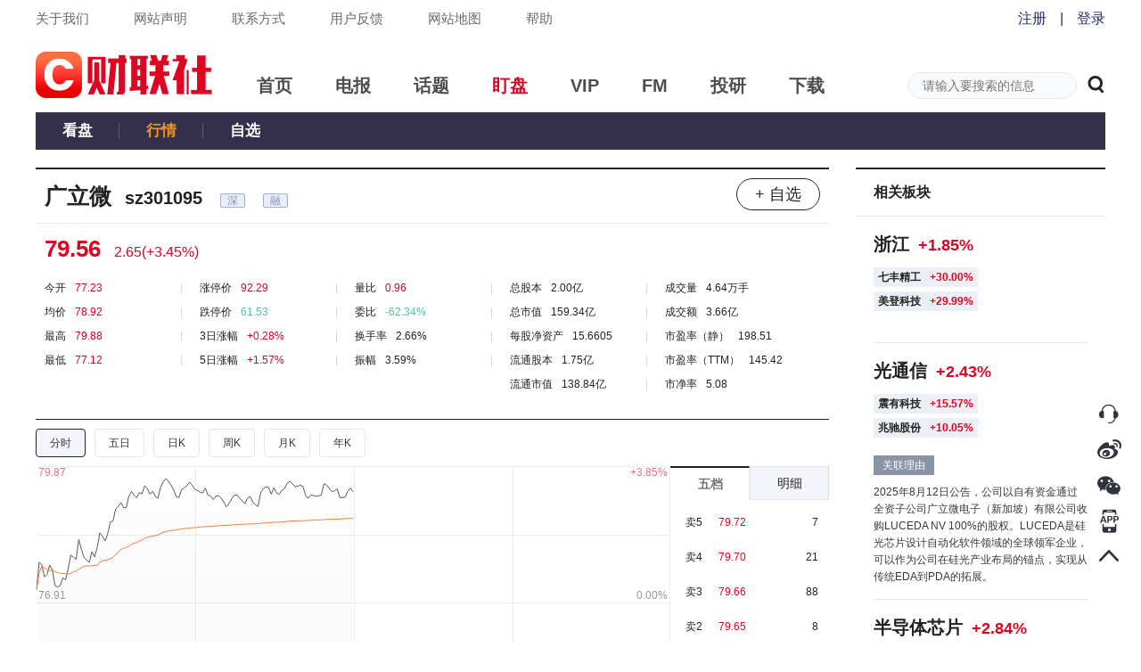

--- FILE ---
content_type: text/html; charset=utf-8
request_url: https://www.cls.cn/stock?code=sz301095
body_size: 4950
content:
<!DOCTYPE html><html><head><meta http-equiv="X-UA-Compatible" content="IE=Edge,chrome=1"/><meta name="renderer" content="webkit"/><meta charSet="UTF-8"/><meta name="viewport" content="width=device-width, initial-scale=1"/><link rel="icon" href="https://cdnjs.cls.cn/www/20200601/image/favicon.ico"/><script src="https://cdnjs.cls.cn/www/20190123/js/polyfill.min.js"></script><script src="https://cdnjs.cls.cn/www/20180717/js/history.min.js"></script><script src="https://cdnjs.cls.cn/www/20180717/js/baidu.js"></script><link rel="stylesheet" type="text/css" href="/static/slick.min.css"/><link rel="stylesheet" type="text/css" href="/static/slick-theme.min.css"/><link rel="stylesheet" type="text/css" href="/static/video-js.min.css"/><link rel="stylesheet" type="text/css" href="https://cdnjs.cls.cn/www/20200601/css/iconfont.css"/><link rel="stylesheet" type="text/css" charSet="UTF-8" href="https://cdnjs.cls.cn/www/20250818/css/global-2025083.css"/><link rel="stylesheet" type="text/css" charSet="UTF-8" href="https://cdnjs.cls.cn/www/20250806/css/header-2025081.css"/><script src="https://g.alicdn.com/AWSC/AWSC/awsc.js"></script><title>(sz301095)</title><meta name="next-head-count" content="16"/><link rel="preload" href="https://wwwjs.cls.cn/_next/static/Kh8xHvNdajywypdDmx67w/pages/stock.js" as="script"/><link rel="preload" href="https://wwwjs.cls.cn/_next/static/Kh8xHvNdajywypdDmx67w/pages/_app.js" as="script"/><link rel="preload" href="https://wwwjs.cls.cn/_next/static/runtime/webpack-2a81fc6bb2cfa885db42.js" as="script"/><link rel="preload" href="https://wwwjs.cls.cn/_next/static/chunks/framework.24379ddffe55bd513dd4.js" as="script"/><link rel="preload" href="https://wwwjs.cls.cn/_next/static/chunks/b637e9a5.8ff1535d459a0fbfb528.js" as="script"/><link rel="preload" href="https://wwwjs.cls.cn/_next/static/chunks/fd0215c33bd13119736c041606bc4b062a401385.72a44ea0bc38798e1791.js" as="script"/><link rel="preload" href="https://wwwjs.cls.cn/_next/static/chunks/afe628e63f1d516dccd53cc1162ab26df1ed16a6.03a2751501232c5f1a80.js" as="script"/><link rel="preload" href="https://wwwjs.cls.cn/_next/static/chunks/fae955b43780a61c37820ec3cd48e0b0d62ddbc8.f99f0f7273f85f4d1b56.js" as="script"/><link rel="preload" href="https://wwwjs.cls.cn/_next/static/chunks/62b372dcb1f527a097124be49588b924b5361d26.1740cc7f56ebb30b7747.js" as="script"/><link rel="preload" href="https://wwwjs.cls.cn/_next/static/chunks/304f696f2b79836dac87137f4271609354e11cba.2b149ff5f809456f3d00.js" as="script"/><link rel="preload" href="https://wwwjs.cls.cn/_next/static/chunks/ca1acf6d6c35e351c6e9539b361366fb747e654b.e6f64032ed737c898eff.js" as="script"/><link rel="preload" href="https://wwwjs.cls.cn/_next/static/chunks/e192c419c76787ad63c61488aa50a44b28fb891d.51da3c8bb82929e0f518.js" as="script"/><link rel="preload" href="https://wwwjs.cls.cn/_next/static/chunks/1226a44972d827ce655d34d5fc156ef25d36573a.75b39ac7553f5651ec56.js" as="script"/><link rel="preload" href="https://wwwjs.cls.cn/_next/static/chunks/a8a8cb205ae25fc20ee1068635cdba50a821fba9.033c86fee4bc684ad927.js" as="script"/><link rel="preload" href="https://wwwjs.cls.cn/_next/static/runtime/main-9ab02501f383302c5f7d.js" as="script"/><link rel="preload" href="https://wwwjs.cls.cn/_next/static/chunks/dffe7e8cd895c2162b8c2d017bc2e4dcf9844cac.0356591cac9ae6041a18.js" as="script"/><link rel="preload" href="https://wwwjs.cls.cn/_next/static/chunks/16fc1b446dff770f7e7eb772d95c1523f8d50a08.e70b22d4105b795e84bb.js" as="script"/><link rel="preload" href="https://wwwjs.cls.cn/_next/static/chunks/5ab4a7e73ded3575df896be85f9384c7bc5a9a9a.15dded7af164c859dcdf.js" as="script"/><link rel="preload" href="https://wwwjs.cls.cn/_next/static/chunks/49ccb495b4fe9a11754811f8d8bab8362257769d.22a7e28550b8fef60503.js" as="script"/><link rel="preload" href="https://wwwjs.cls.cn/_next/static/chunks/817e84b601e6dfcfcf9018ef2c9721cc966eb652.673d37bd95dc05c23c37.js" as="script"/><link rel="preload" href="https://wwwjs.cls.cn/_next/static/chunks/d2ace9c94831a9d024eae88af522fa836c4a5e13.24c4001f108858223a02.js" as="script"/><link rel="preload" href="https://wwwjs.cls.cn/_next/static/chunks/3a644559a88405f7c275880d02bdc8410e510491.9e13579a90351565e9aa.js" as="script"/><link rel="preload" href="https://wwwjs.cls.cn/_next/static/chunks/2b4b8131034ee6f59cb8586034a2c2a188c61a7f.53424e4cbca37ba0ab33.js" as="script"/></head><body><div id="__next"><div class="p-r p-b-100 mi-h-100vh "><div><div class="top-nav-box"><div class="clearfix m-auto w-1200"><div class="f-l top-nav-left"><a href="/our?nav=our" class="f-s-15 c-6a6a6a">关于我们</a><a href="/our?nav=copyright" class="f-s-15 c-6a6a6a">网站声明</a><a href="/our?nav=contact" class="f-s-15 c-6a6a6a">联系方式</a><a href="/our?nav=feedBack" class="f-s-15 c-6a6a6a">用户反馈</a><a href="/our?nav=map" class="f-s-15 c-6a6a6a">网站地图</a><a href="/our?nav=tips" class="f-s-15 c-6a6a6a">帮助</a></div></div></div><div class="p-r m-auto w-1200"><div class="clearfix level-1-nav-box"><a href="/" class="f-l"><h1><div class="p-r level-1-logo-box" title="财联社"></div></h1></a><div class="f-l level-1-nav"><a href="/" class="c-4d4d4d" target="_blank" rel="noopener noreferrer"><h2 class="f-s-20">首页</h2></a><a href="/telegraph" class="c-4d4d4d" target="_blank" rel="noopener noreferrer"><h2 class="f-s-20">电报</h2></a><a href="/subject" class="c-4d4d4d" target="_blank" rel="noopener noreferrer"><h2 class="f-s-20">话题</h2></a><a href="/finance" class="c-de0422" target="_blank" rel="noopener noreferrer"><h2 class="f-s-20">盯盘</h2></a><a href="/vip" class="c-4d4d4d" target="_blank" rel="noopener noreferrer"><h2 class="f-s-20">VIP</h2></a><a href="/fm" class="c-4d4d4d" target="_blank" rel="noopener noreferrer"><h2 class="f-s-20">FM</h2></a><a href="/investpro" class="c-4d4d4d" target="_blank" rel="noopener noreferrer"><h2 class="f-s-20">投研</h2></a><a href="/download" class="c-4d4d4d" target="_blank" rel="noopener noreferrer"><h2 class="f-s-20">下载</h2></a></div><div class="f-r p-r header-search-box"><input type="text" class="f-s-14 c-222 bg-c-f9fafc b-c-e6e7ea header-search-input" placeholder="请输入要搜索的信息" value=""/><span rel="noopener noreferrer"><em class="v-a-m f-s-20 l-h-1 c-222 c-p iconfont iconsearch header-search-icon"></em></span></div></div></div></div><div class="m-auto w-1200"><div class="clearfix p-r w-100p l-h-42p t-a-c bg-c-34304b level-2-nav-box"><h3 class="f-l f-s-17 level-2-nav"><a href="/finance" class="p-r d-b w-94 c-fff">看盘</a></h3><h3 class="f-l f-s-17 level-2-nav"><a href="/quotation" class="p-r d-b w-94 c-fff">行情</a></h3><h3 class="f-l f-s-17 level-2-nav"><a href="/optional" class="p-r d-b w-94 c-fff">自选</a></h3></div><div class="clearfix p-t-20 p-b-30 w-100p"><div class="f-l w-890"><div class="clearfix m-b-10 c-222 stock-detail"><span class="f-s-25 f-w-b m-r-15">--</span><span class="f-s-20 f-w-b">sz301095</span><div class="f-r"><div class="p-t-2 p-r-20 p-b-2 p-l-20 f-s-18 l-h-166667 t-a-c c-222 b-r-20 b-w-1 b-s-s b-c-222 c-p h-c-fff h-bg-c-de0422 h-b-c-de0422">+ 自选</div></div></div><div><div class=""><div class="p-r w-100p"><div class="w-100p"><div class="quote-change-box"><span class="m-r-15 f-s-26 f-w-b l-h-1 quote-price c-222">-.--</span><span class="m-r-20 f-s-16 l-h-1 quote-change c-222">-.--<!-- -->(<!-- -->-.--%<!-- -->)</span></div><div class="clearfix f-s-12 l-h-141667 c-222 quote-data"><div class="f-l quote-text-box"><div class="p-r m-b-10 quote-text-border"><span class="m-r-10">今开</span><span class="c-222">--</span></div><div class="p-r m-b-10 quote-text-border"><span class="m-r-10">均价</span><span class="c-222">--</span></div><div class="p-r m-b-10 quote-text-border"><span class="m-r-10">最高</span><span class="c-222">--</span></div><div class="p-r m-b-10 quote-text-border"><span class="m-r-10">最低</span><span class="c-222">--</span></div></div><div class="f-l quote-text-box"><div class="p-r m-b-10 quote-text-border"><span class="m-r-10">涨停价</span><span class="c-222">--</span></div><div class="p-r m-b-10 quote-text-border"><span class="m-r-10">跌停价</span><span class="c-222">--</span></div><div class="p-r m-b-10 quote-text-border"><span class="m-r-10">3日涨幅</span><span class="c-222">--</span></div><div class="p-r m-b-10 quote-text-border"><span class="m-r-10">5日涨幅</span><span class="c-222">--</span></div></div><div class="f-l quote-text-box"><div class="p-r m-b-10 quote-text-border"><span class="m-r-10">量比</span><span class="c-222">--</span></div><div class="p-r m-b-10 quote-text-border"><span class="m-r-10">委比</span><span class="c-222">--</span></div><div class="p-r m-b-10 quote-text-border"><span class="m-r-10">换手率</span><span>--</span></div><div class="p-r m-b-10 quote-text-border"><span class="m-r-10">振幅</span><span>--</span></div></div><div class="f-l quote-text-box"><div class="p-r m-b-10 quote-text-border"><span class="m-r-10">总股本</span><span>--</span></div><div class="p-r m-b-10 quote-text-border"><span class="m-r-10">总市值</span><span>--</span></div><div class="p-r m-b-10 quote-text-border"><span class="m-r-10">每股净资产</span><span>--</span></div><div class="p-r m-b-10 quote-text-border"><span class="m-r-10">流通股本</span><span>--</span></div><div class="p-r m-b-10 quote-text-border"><span class="m-r-10">流通市值</span><span>--</span></div></div><div class="f-l"><div class="p-r m-b-10"><span class="m-r-10">成交量</span><span>--手</span></div><div class="p-r m-b-10"><span class="m-r-10">成交额</span><span>--</span></div><div class="p-r m-b-10"><span class="m-r-10">市盈率（静）</span><span>--</span></div><div class="p-r m-b-10"><span class="m-r-10">市盈率（TTM）</span><span>--</span></div><div class="p-r m-b-10"><span class="m-r-10">市净率</span><span>--</span></div></div></div></div><section class="clearfix w-100p b-c-222 nav-landscape-box"><div data-nav="mline1" class="f-s-12 l-h-25 c-383838 bg-c-f4f5fa b-c-222 nav-landscape-line">分时</div><div data-nav="mline5" class="f-s-12 l-h-25 c-383838 bg-c-fff b-c-e6e7ea nav-landscape-line">五日</div><div data-nav="dkline" class="f-s-12 l-h-25 c-383838 bg-c-fff b-c-e6e7ea nav-landscape-line">日K</div><div data-nav="wkline" class="f-s-12 l-h-25 c-383838 bg-c-fff b-c-e6e7ea nav-landscape-line">周K</div><div data-nav="mkline" class="f-s-12 l-h-25 c-383838 bg-c-fff b-c-e6e7ea nav-landscape-line">月K</div><div data-nav="ykline" class="f-s-12 l-h-25 c-383838 bg-c-fff b-c-e6e7ea nav-landscape-line">年K</div></section><section class="p-r m-b-20 w-100p all-chart-area-box all-chart-landscape-box all-chart-not-stock "><div class="w-100p h-100p o-h mline1"><div class="w-100p h-100p clearfix"><div class="f-l w-100p h-100p chart-wrap  "><div class="w-100p h-100p chart-box landscape-chart-box"></div><div class="w-100p value-box landscape-value-box"><div class="w-100p h-100p"></div></div></div></div></div></section><section class="w-100p bg-c-fff no-data-box quotation-no-data-box quotation-landscape-no-data-box"><div class="d-f f-c-c f-direction-column w-100p h-100p"><div class="f-s-14 no-data-text">正在加载中...</div></div></section></div></div></div><div class="clearfix w-100p f-s-14 c-747474 toggle-nav-box finance-toggle-nav"><div class="toggle-nav-active">新闻</div><div class="">资金流向</div><div class="">简况F10</div><div class="">公告</div><div class="">互动平台</div></div><div><div class="m-t-20 f-s-12 c-666 t-a-c">暂无相关数据</div></div></div><div class="f-r w-280"><div class="b-t-w-2 b-t-s-s b-c-222"><div class="p-r c-222 home-zone-nav"><span class="f-s-16 f-w-b m-r-20">相关板块</span></div></div><div class="p-t-20 m-b-20 f-s-12 c-666 b-t-w-1 b-t-s-s b-c-e6e7ea t-a-c">暂无相关数据</div><div><div class="hot-subject-box"><div class="b-t-w-2 b-t-s-s b-c-222"><div class="p-r c-222 home-zone-nav"><span class="f-s-16 f-w-b m-r-20">热门话题推荐</span><a class="home-zone-nav-arrow" href="/subject"><img class="v-a-m" src="https://cdnjs.cls.cn/www/20200601/image/right-arrow.png" alt="arrow"/></a></div></div><div class="b-t-w-1 b-t-s-s b-c-e6e7ea"></div></div></div></div></div></div><div class="p-f r-20 b-10p z-i-11"><div class="p-r m-b-7 h-33 c-p sidebar-image-box"><img src="https://cdnjs.cls.cn/images/site/cailianWeb/kefu.png" class="w-32"/><img class="d-n p-a t-0 l--242 w-230 ma-w-n sidebar-image" src="https://cdnjs.cls.cn/www/20180717/images/rightSide/kfCodeSlider.png"/></div><div class="p-r m-b-7 h-33 c-p sidebar-image-box"><img src="https://cdnjs.cls.cn/images/site/cailianWeb/xlCode.png" class="w-32"/><img class="d-n p-a t-0 l--162 w-150 ma-w-n sidebar-image" src="https://cdnjs.cls.cn/www/20180717/images/rightSide/xlCodeSlider.png"/></div><div class="p-r m-b-7 h-33 c-p sidebar-image-box"><img src="https://cdnjs.cls.cn/images/site/cailianWeb/wxCode.png" class="w-32"/><img class="d-n p-a t-0 l--162 w-150 ma-w-n sidebar-image" src="https://cdnjs.cls.cn/www/20180717/images/rightSide/wxCodeSlider.png"/></div><div class="p-r m-b-7 h-33 c-p sidebar-image-box"><img src="https://cdnjs.cls.cn/images/site/cailianWeb/appLogo.png" class="w-32"/><img class="d-n p-a t-0 l--162 w-150 ma-w-n sidebar-image" src="https://cdnjs.cls.cn/www/20180717/images/rightSide/downloadCodeSlider.png"/></div><div class="p-r m-b-7 h-33 c-p"><div class="c-p"><img src="https://cdnjs.cls.cn/images/site/cailianWeb/toTop.png" class="w-32"/></div></div></div><div class="vip-telegraph-article-popup-box"></div><div class="w-100p bg-c-222 footer-box" id="homeFoot"><div class="m-auto w-1200 f-s-12 l-h-141667 c-5f5f6a footer"><div class="cleafix m-b-10"><span><a href="/our?nav=our" class="c-5f5f6a footer-link">关于我们</a><span class="footer-link-icon">|</span></span><span><a href="/our?nav=copyright" class="c-5f5f6a footer-link">网站声明</a><span class="footer-link-icon">|</span></span><span><a href="/our?nav=contact" class="c-5f5f6a footer-link">联系方式</a><span class="footer-link-icon">|</span></span><span><a href="/our?nav=feedBack" class="c-5f5f6a footer-link">用户反馈</a><span class="footer-link-icon">|</span></span><span><a href="/our?nav=map" class="c-5f5f6a footer-link">网站地图</a><span class="footer-link-icon">|</span></span><span><a href="/our?nav=friend" class="c-5f5f6a footer-link">友情链接</a><span class="footer-link-icon">|</span></span><span class="m-r-15">举报电话：021-54679377转617</span><span>举报邮箱：editor@cls.cn</span><a class="f-r footer-report-image" href="http://www.shjbzx.cn" rel="nofollow" target="_blank"><img class="w-100p" src="https://cdnjs.cls.cn/images/site/cailianWeb/jubaologo1.png" alt="财联社举报"/></a></div><div><a class="m-r-15 c-5f5f6a" href="/" title="财联社">财联社</a> ©2018-2025<span class="m-r-15">上海界面财联社科技股份有限公司 版权所有<a class="map" href="/map.xml" target="_blank"></a></span><a class="m-r-15 c-5f5f6a" href="http://beian.miit.gov.cn" target="_blank" rel="nofollow">沪ICP备14040942号-9</a><a class="m-r-15 c-5f5f6a" href="http://www.beian.gov.cn/portal/registerSystemInfo?recordcode=31010402006047" target="_blank" rel="nofollow">沪公网安备31010402006047号</a><span class="m-r-15">互联网新闻信息服务许可证：31120170007</span><a class="c-5f5f6a" href="https://fisbaobei.ifcert.cn/Home/homeIindex" target="_blank" rel="nofollow">沪金信备 [2021] 2号</a></div></div></div></div></div><script id="__NEXT_DATA__" type="application/json">{"props":{"isServer":true,"initialState":{"telegraph":{"telegraphList":[],"telegraphTemp":[],"newNumber":0,"openExplainTelegraph":false,"currentExplainTelegraphId":"","quote":{"quote":{},"rank":{}},"telegraphListError":{"errno":0,"errorMessage":""},"allTelegraphList":[]},"layout":{"siteHost":"www.cls.cn","step":"","identifier":"","error":{"errorCode":0,"errorMessage":""},"globalMask":false,"bindPhoneStatus":""},"detail":{"error":{"errno":0,"errorMessage":""},"articleDetail":{},"comment":{}},"user":{"error":{"errno":0,"errorMessage":""},"userInfo":{},"userAvatar":"","prepaidFeaturedColumnData":[],"prepaidArticleData":[],"attentionData":[],"favoriteArticleData":[]},"telegraphVoice":{"hasTelegraphRemind":"on","hasTelegraphSound":"on","hasTelegraphNotification":"on","articleList":[]},"subject":{"error":{"errno":0,"errorMessage":""}},"common":{"chooseNav":"finance"},"searchPage":{"optionalListData":{}},"vip":{"vipNotificationState":"on","error":{"errno":0,"errorMessage":""},"columnDetail":{},"articleDetail":{},"subscribedColumn":{},"newSubscribedArticle":[]},"depth":{"depthNavType":[]},"watch":{"watchNav":"finance","stockList":{},"plateList":{}},"indexPage":{"recommendSubjectData":{},"hotArticleData":[],"investKalendarData":[],"assembleData":{},"vipColumn":{},"famousAlbum":[],"hotSubject":[],"hotPlate":[],"quoteLimit":{},"marketDegree":0}},"initialProps":{"pageProps":{"query":{"code":"sz301095","isStock":"true"}}}},"page":"/stock","query":{"code":"sz301095","isStock":"true"},"buildId":"Kh8xHvNdajywypdDmx67w","assetPrefix":"https://wwwjs.cls.cn","runtimeConfig":{"XQUOTE_HOST":"https://x-quote.cls.cn","ES_HOST":"http://cls-es","IM_HOST":"https://im.cls.cn","SITE_HOST":"www.cls.cn"},"isFallback":false,"customServer":true}</script><script nomodule="" src="https://wwwjs.cls.cn/_next/static/runtime/polyfills-88402b3baf3019876160.js"></script><script async="" data-next-page="/stock" src="https://wwwjs.cls.cn/_next/static/Kh8xHvNdajywypdDmx67w/pages/stock.js"></script><script async="" data-next-page="/_app" src="https://wwwjs.cls.cn/_next/static/Kh8xHvNdajywypdDmx67w/pages/_app.js"></script><script src="https://wwwjs.cls.cn/_next/static/runtime/webpack-2a81fc6bb2cfa885db42.js" async=""></script><script src="https://wwwjs.cls.cn/_next/static/chunks/framework.24379ddffe55bd513dd4.js" async=""></script><script src="https://wwwjs.cls.cn/_next/static/chunks/b637e9a5.8ff1535d459a0fbfb528.js" async=""></script><script src="https://wwwjs.cls.cn/_next/static/chunks/fd0215c33bd13119736c041606bc4b062a401385.72a44ea0bc38798e1791.js" async=""></script><script src="https://wwwjs.cls.cn/_next/static/chunks/afe628e63f1d516dccd53cc1162ab26df1ed16a6.03a2751501232c5f1a80.js" async=""></script><script src="https://wwwjs.cls.cn/_next/static/chunks/fae955b43780a61c37820ec3cd48e0b0d62ddbc8.f99f0f7273f85f4d1b56.js" async=""></script><script src="https://wwwjs.cls.cn/_next/static/chunks/62b372dcb1f527a097124be49588b924b5361d26.1740cc7f56ebb30b7747.js" async=""></script><script src="https://wwwjs.cls.cn/_next/static/chunks/304f696f2b79836dac87137f4271609354e11cba.2b149ff5f809456f3d00.js" async=""></script><script src="https://wwwjs.cls.cn/_next/static/chunks/ca1acf6d6c35e351c6e9539b361366fb747e654b.e6f64032ed737c898eff.js" async=""></script><script src="https://wwwjs.cls.cn/_next/static/chunks/e192c419c76787ad63c61488aa50a44b28fb891d.51da3c8bb82929e0f518.js" async=""></script><script src="https://wwwjs.cls.cn/_next/static/chunks/1226a44972d827ce655d34d5fc156ef25d36573a.75b39ac7553f5651ec56.js" async=""></script><script src="https://wwwjs.cls.cn/_next/static/chunks/a8a8cb205ae25fc20ee1068635cdba50a821fba9.033c86fee4bc684ad927.js" async=""></script><script src="https://wwwjs.cls.cn/_next/static/runtime/main-9ab02501f383302c5f7d.js" async=""></script><script src="https://wwwjs.cls.cn/_next/static/chunks/dffe7e8cd895c2162b8c2d017bc2e4dcf9844cac.0356591cac9ae6041a18.js" async=""></script><script src="https://wwwjs.cls.cn/_next/static/chunks/16fc1b446dff770f7e7eb772d95c1523f8d50a08.e70b22d4105b795e84bb.js" async=""></script><script src="https://wwwjs.cls.cn/_next/static/chunks/5ab4a7e73ded3575df896be85f9384c7bc5a9a9a.15dded7af164c859dcdf.js" async=""></script><script src="https://wwwjs.cls.cn/_next/static/chunks/49ccb495b4fe9a11754811f8d8bab8362257769d.22a7e28550b8fef60503.js" async=""></script><script src="https://wwwjs.cls.cn/_next/static/chunks/817e84b601e6dfcfcf9018ef2c9721cc966eb652.673d37bd95dc05c23c37.js" async=""></script><script src="https://wwwjs.cls.cn/_next/static/chunks/d2ace9c94831a9d024eae88af522fa836c4a5e13.24c4001f108858223a02.js" async=""></script><script src="https://wwwjs.cls.cn/_next/static/chunks/3a644559a88405f7c275880d02bdc8410e510491.9e13579a90351565e9aa.js" async=""></script><script src="https://wwwjs.cls.cn/_next/static/chunks/2b4b8131034ee6f59cb8586034a2c2a188c61a7f.53424e4cbca37ba0ab33.js" async=""></script><script src="https://wwwjs.cls.cn/_next/static/Kh8xHvNdajywypdDmx67w/_buildManifest.js" async=""></script><script src="https://wwwjs.cls.cn/_next/static/Kh8xHvNdajywypdDmx67w/_ssgManifest.js" async=""></script></body></html>

--- FILE ---
content_type: application/javascript; charset=UTF-8
request_url: https://wwwjs.cls.cn/_next/static/chunks/2b4b8131034ee6f59cb8586034a2c2a188c61a7f.53424e4cbca37ba0ab33.js
body_size: 5647
content:
(window.webpackJsonp=window.webpackJsonp||[]).push([[23],{NS5t:function(e,t,a){"use strict";var n=a("q1tI"),c=a.n(n),o=a("wd/R"),s=a.n(o),i=a("dumZ"),r=a("d0mW"),l=a("/XOx"),f=a("Stlz"),d=a("00Fj"),m=c.a.createElement;s.a.locale("zh-cn");t.a=function(e){var t=Object(n.useRef)(""),a=Object(n.useRef)(""),o=Object(n.useState)({isShowAllBrief:!1,articleId:0}),p=o[0],h=o[1],u=function(e){var t=-1===e.type&&"none"!==e.float&&e.stock_list.length>0&&!e.plate_code?e.stock_list.slice(1):e.stock_list;return m("div",{className:"m-t-10 clearfix industry-stock watch-industry-stock"},t.map((function(e,t){var a=g&&"number"===typeof g[e.StockID]?100*g[e.StockID]:e.RiseRange;return t<2&&m("a",{href:"/stock?code=".concat(e.StockID),target:"_blank",rel:"noopener noreferrer",className:"f-s-12 f-w-b bg-c-eceff5 ".concat(a>0?"quote-up":0==a?"":"quote-down"),key:e.StockID},m("span",{className:"c-222"},e.name),"L"===e.status?m("span",{className:a>0?"c-de0422":0==a?"c-222":"c-52c2a3"},m(l.a,{change:Object(d.i)(a)})):m("span",{className:"f-w-b c-222"},"\u505c\u724c"))})))},b=function(e){h({articleId:e.articleId,isShowAllBrief:e.articleId!==p.articleId||!p.isShowAllBrief})},v=p.isShowAllBrief,_=p.articleId,k=[],w=[];Array.isArray(e.data)&&e.data.length>0&&e.data.forEach((function(e){e.plate_code&&w.findIndex&&-1===w.findIndex((function(t){return t===e.plate_code}))&&w.push(e.plate_code),e.stock_list.forEach((function(e){k.findIndex&&-1===k.findIndex((function(t){return t===e.StockID}))&&k.push(e.StockID)}))})),t.current=k.join(","),a.current=w.join(",");var g=Object(f.a)(t.current,"stockList"),N=Object(f.a)(a.current,"plateList");return m("div",{className:e.needBorder?"b-t-w-1 b-t-s-s b-c-e6e7ea":""},Array.isArray(e.data)&&e.data.map((function(e,t){var a=0,n=0;return"none"!==e.float&&e.plate_code?n=N&&"number"===typeof N[e.plate_code]?100*N[e.plate_code]:e.plate_change:Array.isArray(e.stock_list)&&e.stock_list.length>0&&(a=g&&"number"===typeof g[e.stock_list[0].StockID]?100*g[e.stock_list[0].StockID]:e.stock_list[0].RiseRange),-1===e.type?m("div",{key:"".concat(e.article_id,"-").concat(t),className:"clearfix f-s-16 b-c-e6e7ea watch-plate-item"},m("div",{className:"f-l f-w-b c-222"},s()(1e3*e.ctime).format("HH:mm")),m("div",{className:"watch-plate-content"},"none"!==e.float?e.plate_code?m(c.a.Fragment,null,m("div",{className:"m-b-5 f-w-b ".concat(n>0?"c-de0422":0==n?"c-222":"c-52c2a3")},m("a",{className:"m-r-5 ".concat(n>0?"c-de0422":0==n?"c-222":"c-52c2a3"," link-hover"),href:"/plate?code=".concat(e.plate_code),target:"_blank",rel:"noopener noreferrer"},e.plate_name),m(l.a,{change:Object(d.i)(n)})),m("div",{className:"f-s-12 c-fff ".concat("up"===e.float?"bg-c-de0422":"bg-c-52c2a3"," watch-plate-float")},e.plate_code?"\u98ce\u5411\u677f\u5757":"".concat("up"===e.float?"\u9886\u6da8\u9f99\u5934":"\u9886\u8dcc\u8bf1\u56e0"))):e.stock_list.length>0&&m(c.a.Fragment,null,m("div",{className:"m-b-5 f-w-b ".concat(a>0?"c-de0422":0===a?"c-222":"c-52c2a3")},m("a",{className:"".concat(a>0?"c-de0422":0===a?"c-222":"c-52c2a3"," link-hover"),href:"/stock?code=".concat(e.stock_list[0].StockID),target:"_blank",rel:"noopener noreferrer"},e.stock_list[0].name),m(l.a,{change:Object(d.i)(a)})),m("div",{className:"f-s-12 c-fff ".concat("up"===e.float?"bg-c-de0422":"bg-c-52c2a3"," watch-plate-float")},e.plate_code?"\u98ce\u5411\u677f\u5757":"".concat("up"===e.float?"\u9886\u6da8\u9f99\u5934":"\u9886\u8dcc\u8bf1\u56e0"))):"","none"===e.float&&e.title&&m("div",{className:"m-b-10 f-w-b"},m("a",{className:"line2 link-hover",href:"/detail/".concat(e.article_id),target:"_blank",rel:"noopener noreferrer"},e.title)),e.brief&&m("div",{className:"f-s-12 c-666 c-p ".concat(_===e.article_id&&v?"":"line5"),onClick:function(){b({articleId:e.article_id})}},e.brief),e.images.length>0&&-1===e.type&&m(i.a,{telegraphImages:e.images,type:"finance"}),e.stock_list.length>0&&u(e))):m("div",{key:"".concat(e.article_id,"-").concat(t),className:"clearfix f-s-16 b-c-e6e7ea watch-plate-item"},m("div",{className:"f-l f-w-b c-222"},s()(1e3*e.ctime).format("HH:mm")),m("div",{className:"watch-plate-content"},e.title&&m("div",{className:"m-b-10 f-w-b"},m("a",{className:"line2 link-hover",href:"/detail/".concat(e.article_id),target:"_blank",rel:"noopener noreferrer"},e.title)),e.brief&&(e.title?m("div",{className:"f-s-12 c-666 c-p ".concat(_===e.article_id&&v?"":"line5"),onClick:function(){b({articleId:e.article_id})}},e.brief):m("a",{className:"link-hover",href:"/detail/".concat(e.article_id),target:"_blank",rel:"noopener noreferrer"},e.brief)),e.images.length>0&&-1===e.type&&m(i.a,{telegraphImages:e.images,type:"finance"}),e.stock_list.length>0&&u(e)))})),m(r.a,{list:k,type:"stockList"}),m(r.a,{list:w,type:"plateList"}))}},VhOl:function(e,t,a){"use strict";var n=a("q1tI"),c=a.n(n),o=a("/MKj"),s=a("p46w"),i=a.n(s),r=a("kRGu"),l=c.a.createElement;t.a=Object(o.b)(null,(function(e){return{handleToggleStep:function(){e(Object(r.G)({step:"login"}))}}}))((function(e){return l("div",{className:e.className?e.className:"",onClick:function(t){return function(t){void 0===i.a.get("userInfo")?e.handleToggleStep():"function"===typeof e.event&&(e.transmitEvent?e.event(t):e.event())}(t)}},e.children)}))},wDHD:function(e,t,a){"use strict";var n=a("q1tI"),c=a.n(n),o=a("nOHt"),s=c.a.createElement;t.a=function(e){var t=Object(o.useRouter)().query,a=Object(n.useState)(""),c=a[0],i=a[1];return Object(n.useEffect)((function(){e.coverNav?i(e.coverNav):t.type?i("quotation"===t.type||"optional"===t.type?t.type:"finance"):i("finance")}),[e.coverNav,t.type]),s("div",{className:"clearfix p-r w-100p l-h-42p t-a-c bg-c-34304b level-2-nav-box"},[{type:"finance",name:"\u770b\u76d8"},{type:"quotation",name:"\u884c\u60c5"},{type:"optional",name:"\u81ea\u9009"}].map((function(e,t){return s("h3",{key:"".concat(e.id,"-").concat(t),className:"f-l f-s-17 level-2-nav"},s("a",{href:"/".concat(e.type),className:"p-r d-b w-94 ".concat(c===e.type?"c-ef9524":"c-fff")},e.name))})))}},zsE1:function(e,t,a){"use strict";var n=a("1OyB"),c=a("vuIU"),o=a("JX7q"),s=a("Ji7U"),i=a("md7G"),r=a("foSv"),l=a("rePB"),f=a("q1tI"),d=a.n(f),m=a("wd/R"),p=a.n(m),h=a("MT78"),u=a.n(h),b=a("bMwp"),v=a("sKaS"),_=d.a.createElement;function k(e){var t=function(){if("undefined"===typeof Reflect||!Reflect.construct)return!1;if(Reflect.construct.sham)return!1;if("function"===typeof Proxy)return!0;try{return Boolean.prototype.valueOf.call(Reflect.construct(Boolean,[],(function(){}))),!0}catch(e){return!1}}();return function(){var a,n=Object(r.a)(e);if(t){var c=Object(r.a)(this).constructor;a=Reflect.construct(n,arguments,c)}else a=n.apply(this,arguments);return Object(i.a)(this,a)}}var w=function(e){Object(s.a)(a,e);var t=k(a);function a(e){var c;return Object(n.a)(this,a),c=t.call(this,e),Object(l.a)(Object(o.a)(c),"getWeek",(function(e,t){var a=p()(c.state.now),n=parseInt(c.state.now/1e3),o=a.day();return n-e>604800+86400*o?"\u4e0a\u4e0a\u5468":n-e>86400*o?"\u4e0a\u5468":t<o?"\u672c\u5468":"\u4e0a\u5468"})),Object(l.a)(Object(o.a)(c),"getLatest5Week",(function(e){var t=p()(1e3*e).day(),a=c.getWeek(e,t);switch(t){case 1:return a+"\u4e00";case 2:return a+"\u4e8c";case 3:return a+"\u4e09";case 4:return a+"\u56db";case 5:return a+"\u4e94"}})),Object(l.a)(Object(o.a)(c),"drawMarketInfo",(function(){var e=[],t=Object.assign({},c.state.marketInfoData),a=c.state.newMarketInfoData||{};t&&Array.isArray(t.up_performance)&&t.up_performance.length&&(t.up_performance.forEach((function(t){return e.push(t.value)})),e.shift());var n=parseInt(a.up_ratio);isNaN(n)&&(n=0);var o;o={title:[{padding:0,text:"\u6da8\u8dcc\u6bd4",textStyle:{fontSize:16,fontWeight:"bold",color:"#222"},left:"center",top:"center"},{padding:0,text:"\u5c01\u677f\u7387",textStyle:{fontSize:16,fontWeight:"bold",color:"#222"},left:"82.24719%",top:"center"}],grid:[{top:8,right:0,bottom:8,left:0,width:280}],tooltip:{show:!1},toolbox:{show:!1},xAxis:[{silent:!1,name:"number"===typeof e[e.length-1]?"".concat((100*e[e.length-1]).toFixed(2),"%"):"0.00%",nameLocation:"center",nameTextStyle:{color:"#DE0422",fontSize:12},nameGap:-10,axisLine:{show:!0,lineStyle:{width:1,type:"dotted",color:"#979797"}},axisTick:{show:!1},axisLabel:{show:!1},splitLine:{show:!1},splitArea:{show:!1},min:0,max:e.length-1,zlevel:10}],yAxis:[{axisLabel:{show:!1},silent:!1,axisTick:{show:!1},axisLine:{show:!1},splitLine:{show:!1}}],series:[{type:"line",showSymbol:!1,data:e.map((function(e,t){return[t,e]})),lineStyle:{width:2,color:"#DE0422"},areaStyle:{color:new u.a.graphic.LinearGradient(0,0,0,1,[{offset:0,color:"rgba(255,216,220,0.62)"},{offset:1,color:"rgba(255,255,255,0.37)"}])},zlevel:5},{type:"pie",silent:!0,radius:["57","89"],center:["50%","50%"],label:{show:!1},labelLine:{show:!1},data:[{name:"\u8dcc\u505c",value:a.up_down_dis&&"number"===typeof a.up_down_dis.down_num?a.up_down_dis.down_num:0,itemStyle:{color:"#52C2A3",borderWidth:10,borderColor:"#fff"}},{name:"\u6da8\u505c",value:a.up_down_dis&&"number"===typeof a.up_down_dis.up_num?a.up_down_dis.up_num:0,itemStyle:{color:"#f26d80",borderWidth:10,borderColor:"#fff"}}]},{type:"pie",silent:!0,radius:["57","89"],center:["85.05618%","50%"],label:{show:!1},labelLine:{show:!1},data:[{name:"\u5c01\u677f\u7387",value:n/100,itemStyle:{color:"#f26d80",borderWidth:10,borderColor:"#fff"}},{name:"\u5f00\u677f",value:1-n/100,itemStyle:{color:"#52C2A3",borderWidth:10,borderColor:"#fff"}}]}]};var s=[],i=[],r=[];t.before_5_up_down&&t.before_5_up_down.length&&t.before_5_up_down.forEach((function(e,t){s.push(e.limit_up),i.push(e.limit_down),r.push(String(e.date).substr(0,4)+"-"+String(e.date).substr(4,2)+"-"+String(e.date).substr(6))}));var l,f=Object(v.a)(s),d=Object(v.a)(i),m=Math.max(f,d);String(m).length;l={grid:{top:0,right:0,bottom:26,left:0},tooltip:{show:!1},toolbox:{show:!1},xAxis:{type:"category",padding:0,data:r,silent:!1,axisLine:{lineStyle:{width:1,color:"#ECEDEF"}},axisTick:{show:!1},axisLabel:{margin:14,interval:0,textStyle:{color:"#999",fontSize:12,lineHeight:12}},splitLine:{show:!1},splitArea:{show:!1}},yAxis:[{type:"value",axisLabel:{show:!0,inside:!0,margin:0,textStyle:{color:"#999",fontSize:12,lineHeight:12,padding:[24,0,0,0]},formatter:function(e){return e.toFixed(0)}},silent:!1,axisTick:{show:!1},axisLine:{show:!1},splitLine:{lineStyle:{width:1,color:"#ECEDEF"}},max:m+m/6,min:0,interval:(m+m/6)/6}],series:[{type:"bar",silent:!0,itemStyle:{color:"#f26d80"},barWidth:25,barGap:"80%",barCategoryGap:130,data:s,label:{show:!0,distance:6,position:"top",fontSize:12,lineHeight:12,color:"#383838"}},{type:"bar",silent:!0,itemStyle:{color:"#52C2A3"},barWidth:25,data:i,label:{show:!0,distance:6,position:"top",fontSize:12,lineHeight:12,color:"#383838"}}]},o&&"object"===typeof o&&c.state.marketInfoMarketChart.setOption(o,!0),l&&"object"===typeof l&&c.state.marketInfoFinalChart.setOption(l,!0)})),Object(l.a)(Object(o.a)(c),"getMarketInfoData",(function(){Object(b.request)({url:encodeURI("/quote/stock/emotion_options"),params:{fields:"up_performance"},timeout:5e3}).then((function(e){e.status<400&&e.data?200==e.data.code&&e.data.data&&c.setState({marketInfoData:e.data.data||{},graphShow:!0},(function(){c.props.needhs||c.drawMarketInfo()})):c.setState({graphShow:c.state.graphShow&&!0})})).catch((function(e){this.setState({graphShow:this.state.graphShow&&!0}),console.log(e)}))})),Object(l.a)(Object(o.a)(c),"getNewMarketInfoData",(function(){Object(b.request)({url:encodeURI("/v2/quote/a/stock/emotion"),timeout:5e3}).then((function(e){e.status<400&&e.data?200==e.data.code&&e.data.data&&c.setState({newMarketInfoData:e.data.data||{},graphShow:!0},(function(){c.props.needhs||c.drawMarketInfo()})):c.setState({graphShow:c.state.graphShow&&!0})})).catch((function(e){this.setState({graphShow:this.state.graphShow&&!0}),console.log(e)}))})),c.state={marketInfoMarketChart:null,marketInfoFinalChart:null,graphShow:!1,marketInfoData:{},now:(new Date).getTime(),heatChartExplain:!1,newMarketInfoData:{}},c}return Object(c.a)(a,[{key:"componentDidMount",value:function(){var e=this;this.props.needhs||this.setState({marketInfoMarketChart:u.a.init(this.marketInfoMarketChartBox),marketInfoFinalChart:u.a.init(this.marketInfoFinalChartBox)}),clearInterval(this.drawMarketInfoTimer),this.drawMarketInfoTimer=setInterval((function(){e.getMarketInfoData(),e.getNewMarketInfoData()}),3e4),setTimeout((function(){e.getMarketInfoData(),e.getNewMarketInfoData()}),0)}},{key:"componentWillUnmount",value:function(){clearInterval(this.drawMarketInfoTimer),this.props.needhs||(u.a.dispose(this.marketInfoMarketChartBox),u.a.dispose(this.marketInfoFinalChartBox),this.setState({marketInfoMarketChart:null,marketInfoFinalChart:null}))}},{key:"render",value:function(){var e=this,t=this.state.newMarketInfoData,a=t&&t.market_degree?t.market_degree:"--";return a&&"--"!==a&&(a=Number(a),isNaN(a)?a=0:a/=100),_("div",{className:"p-r ".concat(this.props.className?this.props.className:"")},this.props.needhs?_("div",{className:"clearfix"},_("div",{className:"f-l clearfix"},_("div",{className:"p-r f-l b-c-e6e7ea heat-chart-box"},_("div",{className:"p-r b-c-e6e7ea heat-chart"},_("svg",{className:"w-100p"},_("defs",null,_("linearGradient",{id:"linear",x1:"0%",y1:"0%",x2:"100%",y2:"0%"},_("stop",{offset:"0%",stopColor:"#80DCC2"}),_("stop",{offset:"100%",stopColor:"#FF2C49"}))),_("circle",{cx:"77.5",cy:"76",r:"72",stroke:"#E2E2E2",strokeWidth:"8",fill:"none",strokeDasharray:"226.19",strokeDashoffset:"-226.19",strokeLinecap:"round"}),"number"===typeof a&&a>0&&_("circle",{cx:"77.5",cy:"76",r:"72",stroke:"url(#linear)",strokeWidth:"8",fill:"none",strokeDasharray:"".concat(227.19*a," 227.19"),strokeDashoffset:"-226.19",strokeLinecap:"round"})),_("div",{className:"l-h-1 t-a-c heat-chart-text"},_("div",{className:"m-b-10 f-s-30 ".concat(0===a?"c-ef9524":a>=.5?"c-de0422":"c-52c2a3")},"number"===typeof a?a?"".concat((100*a).toFixed(1),"\xb0"):"0.0\xb0":"--"),_("div",{className:"f-s-14 c-383838"},"\u5e02\u573a\u70ed\u5ea6",_("span",{className:"c-p heat-chart-explain-icon",onClick:function(){e.setState({heatChartExplain:!0})}})),this.state.heatChartExplain&&_("div",{className:"bg-c-fff t-a-l heat-chart-explain"},_("div",{className:"p-r m-b-20"},_("span",{className:"f-s-16 f-w-b c-000"},"\u5e02\u573a\u70ed\u5ea6"),_("span",{className:"c-p heat-chart-explain-close",onClick:function(){e.setState({heatChartExplain:!1})}})),_("div",{className:"f-s-14 c-666 l-h-1571"},_("p",null,"\u6839\u636e\u6caa\u6df1\u4e24\u5e02\u6240\u6709\u5f53\u65e5\u7b26\u5408\u6761\u4ef6\u7684\u80a1\u7968\u6837\u672c\uff0c\u901a\u8fc7\u7b97\u6cd5\u8bc4\u4f30\u5e02\u573a\u6574\u4f53\u70ed\u5ea6\u3002"),_("p",null,"\u8ba1\u7b97\u516c\u5f0f\u4e3a\uff1a\u52a0\u6743\u5e73\u5747\u7b97\u6cd5"),_("p",null,"1. \u6700\u7ec8\u7ed3\u679c\u63a7\u5236\u5728 0~100 \u4e4b\u95f4\u3002"),_("p",null,"2. \u8ba1\u7b97\u6837\u672c\u4e2d\u6392\u9664\u201c\u4e3b\u677fST\u80a1\u201d\uff0c\u5305\u542b\u5728\u6da8\u5e454%-6%\u4e4b\u95f4\u3002"),_("p",null,"\u58f0\u660e\uff1a\u5e02\u573a\u70ed\u5ea6\u7b97\u6cd5\u529b\u6c42\u53cd\u5e94\u5e02\u573a\u5f53\u65e5\u76d8\u9762\u7684\u771f\u5b9e\u60c5\u51b5\uff0c\u8be5\u4fe1\u606f\u4e0d\u9884\u793a\u672a\u6765\u8868\u73b0\uff0c\u76f8\u5173\u5185\u5bb9\u4ec5\u4f9b\u53c2\u8003\uff0c\u4e0d\u6784\u6210\u6295\u8d44\u5efa\u8bae\u3002\u5e02\u573a\u6709\u98ce\u9669\uff0c\u6295\u8d44\u9700\u8c28\u614e\u3002"))))),_("div",{className:"m-b-10 f-s-14 l-h-1 c-222 f-w-b t-a-c"},_("span",{className:"c-de0422"},"\u6da8\u505c ",t.up_ratio_num)," VS ",_("span",{className:"c-52c2a3"},"\u5f00\u677f ",t.up_open_num))),_("div",{className:"f-l b-c-e6e7ea heat-content-box"},_("div",{className:"f-l t-a-c m-t-35 m-l-25"},_("div",{className:"m-b-14 f-s-14 c-222 l-h-142857"},"\u4e24\u5e02\u6210\u4ea4\u989d"),_("div",{className:"f-s-18 l-h-116667 ".concat(t.shsz_balance?"c-de0422":"c-383838","  v-a-m")},t&&t.shsz_balance?t.shsz_balance:"-")),_("div",{className:"f-r t-a-c m-t-35 m-r-25"},_("div",{className:"m-b-14 f-s-14 c-383838 l-h-142857"},"\u8f83\u4e0a\u65e5"),_("div",{className:"f-s-18 l-h-116667 ".concat(t.shsz_balance_change_px?"c-de0422":"c-383838"," v-a-m")},t&&t.shsz_balance_change_px?t.shsz_balance_change_px:"-"))),_("div",{className:"f-l b-c-e6e7ea heat-content-box"},_("div",{className:"m-t-10 m-b-12 f-s-14 c-222 l-h-142857 t-a-c"},"\u5c01\u677f\u7387"),_("div",{className:"m-b-15 f-s-18 l-h-116667 t-a-c ".concat(t.up_ratio?-1===t.up_ratio.indexOf("-")?"c-de0422":"c-52c2a3":"c-222")},t&&t.up_ratio?t.up_ratio:"-"),_("div",{className:"clearfix"},_("div",{className:"f-l m-l-55 t-a-c"},_("div",{className:"m-b-8 f-s-12 c-383838 l-h-1"},"\u5c01\u677f"),_("div",{className:"f-s-14 c-de0422 l-h-1143"},t&&t.up_ratio_num?t.up_ratio_num:"-")),_("div",{className:"f-r m-r-55 t-a-c"},_("div",{className:"m-b-8 f-s-12 c-383838 l-h-1"},"\u89e6\u53ca"),_("div",{className:"f-s-14 c-de0422 l-h-1143"},t&&t.up_open_num?t.up_open_num:"-")))),_("div",{className:"f-l b-c-e6e7ea heat-content-box"},_("div",{className:"m-t-10 m-b-12 f-s-14 c-222 l-h-142857 t-a-c"},"\u6628\u6da8\u505c\u4eca\u8868\u73b0"),_("div",{className:"m-b-15 f-s-18 l-h-116667 t-a-c ".concat(t.performance?-1===t.performance.indexOf("-")?"c-de0422":"c-52c2a3":"c-222")},t&&t.performance?t.performance:"-"),_("div",{className:"clearfix"},_("div",{className:"f-l m-l-50 t-a-c"},_("div",{className:"m-b-8 f-s-12 c-383838 l-h-1"},"\u9ad8\u5f00\u7387"),_("div",{className:"f-s-14 c-de0422 l-h-1143"},t&&t.up_open_ratio?t.up_open_ratio:"-")),_("div",{className:"f-r m-r-50 t-a-c"},_("div",{className:"m-b-8 f-s-12 c-383838 l-h-1"},"\u83b7\u5229\u7387"),_("div",{className:"f-s-14 c-de0422 l-h-1143"},t&&t.profit_ratio?t.profit_ratio:"-")))))):_(d.a.Fragment,null,_("div",{className:"market-info-box"},_("div",{className:"clearfix m-b-20 f-s-16 c-222 f-w-b bg-c-f9fafc stock-column-title"},"\u5e02\u573a\u60c5\u7eea"),_("div",{className:"w-100p"},_("div",{className:"w-100p market-info-market-chart-box",style:{height:180}},_("div",{className:"w-100p h-100p",ref:function(t){return e.marketInfoMarketChartBox=t}})),_("div",{className:"clearfix f-s-14 l-h-142857"},_("div",{className:"f-l t-a-c market-info-title"},"\u6628\u65e5\u6da8\u505c\uff0c\u4eca\u65e5\u8868\u73b0"),_("div",{className:"f-l t-a-c market-info-final"},_("div",{className:"d-i-b"},_("span",null,"\u6da8\u505c\uff1a"),_("div",{className:"d-i-b bg-c-de0422 market-info-icon"}),_("span",{className:"m-r-20"},t&&t.up_down_dis&&"number"===typeof t.up_down_dis.up_num?t.up_down_dis.up_num:"-"),_("span",null,"\u8dcc\u505c\uff1a"),_("div",{className:"d-i-b bg-c-52c2a3 market-info-icon"}),_("span",null,t&&t.up_down_dis&&"number"===typeof t.up_down_dis.down_num?t.up_down_dis.down_num:"-"))),_("div",{className:"f-r t-a-c market-info-rate"},_("div",{className:"d-i-b"},_("span",null,"\u5c01\u677f\u7387\uff1a"),_("div",{className:"d-i-b bg-c-de0422 market-info-icon"}),_("span",{className:"m-r-20"},t&&t.up_ratio?t.up_ratio:"-"),_("span",null,"\u5f00\u677f\uff1a"),_("div",{className:"d-i-b bg-c-52c2a3 market-info-icon"}),_("span",null,t&&t.up_open_num?t.up_open_num:"-")))))),_("div",{className:"market-info-box"},_("div",{className:"clearfix m-b-20 f-s-16 c-222 f-w-b bg-c-f9fafc stock-column-title"},"\u6bcf\u65e5\u6da8\u8dcc\u505c\u5bb6\u6570\u7edf\u8ba1"),_("div",{className:"w-100p market-info-final-box",style:{height:290}},_("div",{className:"w-100p h-100p",ref:function(t){return e.marketInfoFinalChartBox=t}}))),!this.state.graphShow&&_("div",{className:"w-100p h-100p no-data-box"},_("div",{className:"w-100p h-100p"},_("div",{className:"f-s-14 no-data-text"},"\u6b63\u5728\u52a0\u8f7d\u4e2d...")))))}}]),a}(f.Component);t.a=w}}]);

--- FILE ---
content_type: application/javascript; charset=UTF-8
request_url: https://wwwjs.cls.cn/_next/static/chunks/3a644559a88405f7c275880d02bdc8410e510491.9e13579a90351565e9aa.js
body_size: 295570
content:
(window.webpackJsonp=window.webpackJsonp||[]).push([[17],{"+TT/":function(t,e,n){var i=n("bYtY"),r=n("mFDi"),a=n("OELB").parsePercent,o=n("7aKB"),s=i.each,l=["left","right","top","bottom","width","height"],u=[["width","left","right"],["height","top","bottom"]];function c(t,e,n,i,r){var a=0,o=0;null==i&&(i=1/0),null==r&&(r=1/0);var s=0;e.eachChild((function(l,u){var c,h,d=l.position,f=l.getBoundingRect(),p=e.childAt(u+1),g=p&&p.getBoundingRect();if("horizontal"===t){var m=f.width+(g?-g.x+f.x:0);(c=a+m)>i||l.newline?(a=0,c=m,o+=s+n,s=f.height):s=Math.max(s,f.height)}else{var v=f.height+(g?-g.y+f.y:0);(h=o+v)>r||l.newline?(a+=s+n,o=0,h=v,s=f.width):s=Math.max(s,f.width)}l.newline||(d[0]=a,d[1]=o,"horizontal"===t?a=c+n:o=h+n)}))}var h=c,d=i.curry(c,"vertical"),f=i.curry(c,"horizontal");function p(t,e,n){n=o.normalizeCssArray(n||0);var i=e.width,s=e.height,l=a(t.left,i),u=a(t.top,s),c=a(t.right,i),h=a(t.bottom,s),d=a(t.width,i),f=a(t.height,s),p=n[2]+n[0],g=n[1]+n[3],m=t.aspect;switch(isNaN(d)&&(d=i-c-g-l),isNaN(f)&&(f=s-h-p-u),null!=m&&(isNaN(d)&&isNaN(f)&&(m>i/s?d=.8*i:f=.8*s),isNaN(d)&&(d=m*f),isNaN(f)&&(f=d/m)),isNaN(l)&&(l=i-c-d-g),isNaN(u)&&(u=s-h-f-p),t.left||t.right){case"center":l=i/2-d/2-n[3];break;case"right":l=i-d-g}switch(t.top||t.bottom){case"middle":case"center":u=s/2-f/2-n[0];break;case"bottom":u=s-f-p}l=l||0,u=u||0,isNaN(d)&&(d=i-g-l-(c||0)),isNaN(f)&&(f=s-p-u-(h||0));var v=new r(l+n[3],u+n[0],d,f);return v.margin=n,v}function g(t,e){return e&&t&&s(l,(function(n){e.hasOwnProperty(n)&&(t[n]=e[n])})),t}e.LOCATION_PARAMS=l,e.HV_NAMES=u,e.box=h,e.vbox=d,e.hbox=f,e.getAvailableSize=function(t,e,n){var i=e.width,r=e.height,s=a(t.x,i),l=a(t.y,r),u=a(t.x2,i),c=a(t.y2,r);return(isNaN(s)||isNaN(parseFloat(t.x)))&&(s=0),(isNaN(u)||isNaN(parseFloat(t.x2)))&&(u=i),(isNaN(l)||isNaN(parseFloat(t.y)))&&(l=0),(isNaN(c)||isNaN(parseFloat(t.y2)))&&(c=r),n=o.normalizeCssArray(n||0),{width:Math.max(u-s-n[1]-n[3],0),height:Math.max(c-l-n[0]-n[2],0)}},e.getLayoutRect=p,e.positionElement=function(t,e,n,a,o){var s=!o||!o.hv||o.hv[0],l=!o||!o.hv||o.hv[1],u=o&&o.boundingMode||"all";if(s||l){var c;if("raw"===u)c="group"===t.type?new r(0,0,+e.width||0,+e.height||0):t.getBoundingRect();else if(c=t.getBoundingRect(),t.needLocalTransform()){var h=t.getLocalTransform();(c=c.clone()).applyTransform(h)}e=p(i.defaults({width:c.width,height:c.height},e),n,a);var d=t.position,f=s?e.x-c.x:0,g=l?e.y-c.y:0;t.attr("position","raw"===u?[f,g]:[d[0]+f,d[1]+g])}},e.sizeCalculable=function(t,e){return null!=t[u[e][0]]||null!=t[u[e][1]]&&null!=t[u[e][2]]},e.mergeLayoutParam=function(t,e,n){!i.isObject(n)&&(n={});var r=n.ignoreSize;!i.isArray(r)&&(r=[r,r]);var a=l(u[0],0),o=l(u[1],1);function l(n,i){var a={},o=0,l={},u=0;if(s(n,(function(e){l[e]=t[e]})),s(n,(function(t){c(e,t)&&(a[t]=l[t]=e[t]),h(a,t)&&o++,h(l,t)&&u++})),r[i])return h(e,n[1])?l[n[2]]=null:h(e,n[2])&&(l[n[1]]=null),l;if(2!==u&&o){if(o>=2)return a;for(var d=0;d<n.length;d++){var f=n[d];if(!c(a,f)&&c(t,f)){a[f]=t[f];break}}return a}return l}function c(t,e){return t.hasOwnProperty(e)}function h(t,e){return null!=t[e]&&"auto"!==t[e]}function d(t,e,n){s(t,(function(t){e[t]=n[t]}))}d(u[0],t,a),d(u[1],t,o)},e.getLayoutParams=function(t){return g({},t)},e.copyLayoutParams=g},"+lIL":function(t,e,n){var i=n("ProS");n("/ry/"),n("3OrL");var r=n("L5E0"),a=n("7Phj");i.registerVisual(r),i.registerLayout(a)},"+rIm":function(t,e,n){var i=n("bYtY"),r=i.retrieve,a=i.defaults,o=i.extend,s=i.each,l=(i.map,n("7aKB")),u=n("IwbS"),c=n("Qxkt"),h=n("OELB"),d=h.isRadianAroundZero,f=h.remRadian,p=n("oVpE").createSymbol,g=n("Fofx"),m=n("QBsz").applyTransform,v=n("aX7z").shouldShowAllLabels,y=Math.PI,x=function(t,e){this.opt=e,this.axisModel=t,a(e,{labelOffset:0,nameDirection:1,tickDirection:1,labelDirection:1,silent:!0}),this.group=new u.Group;var n=new u.Group({position:e.position.slice(),rotation:e.rotation});n.updateTransform(),this._transform=n.transform,this._dumbGroup=n};x.prototype={constructor:x,hasBuilder:function(t){return!!_[t]},add:function(t){_[t].call(this)},getGroup:function(){return this.group}};var _={axisLine:function(){var t=this.opt,e=this.axisModel;if(e.get("axisLine.show")){var n=this.axisModel.axis.getExtent(),i=this._transform,r=[n[0],0],a=[n[1],0];i&&(m(r,r,i),m(a,a,i));var l=o({lineCap:"round"},e.getModel("axisLine.lineStyle").getLineStyle());this.group.add(new u.Line({anid:"line",subPixelOptimize:!0,shape:{x1:r[0],y1:r[1],x2:a[0],y2:a[1]},style:l,strokeContainThreshold:t.strokeContainThreshold||5,silent:!0,z2:1}));var c=e.get("axisLine.symbol"),h=e.get("axisLine.symbolSize"),d=e.get("axisLine.symbolOffset")||0;if("number"===typeof d&&(d=[d,d]),null!=c){"string"===typeof c&&(c=[c,c]),"string"!==typeof h&&"number"!==typeof h||(h=[h,h]);var f=h[0],g=h[1];s([{rotate:t.rotation+Math.PI/2,offset:d[0],r:0},{rotate:t.rotation-Math.PI/2,offset:d[1],r:Math.sqrt((r[0]-a[0])*(r[0]-a[0])+(r[1]-a[1])*(r[1]-a[1]))}],(function(e,n){if("none"!==c[n]&&null!=c[n]){var i=p(c[n],-f/2,-g/2,f,g,l.stroke,!0),a=e.r+e.offset,o=[r[0]+a*Math.cos(t.rotation),r[1]-a*Math.sin(t.rotation)];i.attr({rotation:e.rotate,position:o,silent:!0,z2:11}),this.group.add(i)}}),this)}}},axisTickLabel:function(){var t=this.axisModel,e=this.opt,n=function(t,e,n){var i=e.axis,r=e.getModel("axisTick");if(!r.get("show")||i.scale.isBlank())return;for(var o=r.getModel("lineStyle"),s=n.tickDirection*r.get("length"),l=A(i.getTicksCoords(),t._transform,s,a(o.getLineStyle(),{stroke:e.get("axisLine.lineStyle.color")}),"ticks"),u=0;u<l.length;u++)t.group.add(l[u]);return l}(this,t,e),i=function(t,e,n){var i=e.axis;if(!r(n.axisLabelShow,e.get("axisLabel.show"))||i.scale.isBlank())return;var a=e.getModel("axisLabel"),o=a.get("margin"),l=i.getViewLabels(),h=(r(n.labelRotate,a.get("rotate"))||0)*y/180,d=w(n.rotation,h,n.labelDirection),f=e.getCategories&&e.getCategories(!0),p=[],g=S(e),m=e.get("triggerEvent");return s(l,(function(r,s){var l=r.tickValue,h=r.formattedLabel,v=r.rawLabel,y=a;f&&f[l]&&f[l].textStyle&&(y=new c(f[l].textStyle,a,e.ecModel));var x=y.getTextColor()||e.get("axisLine.lineStyle.color"),_=[i.dataToCoord(l),n.labelOffset+n.labelDirection*o],w=new u.Text({anid:"label_"+l,position:_,rotation:d.rotation,silent:g,z2:10});u.setTextStyle(w.style,y,{text:h,textAlign:y.getShallow("align",!0)||d.textAlign,textVerticalAlign:y.getShallow("verticalAlign",!0)||y.getShallow("baseline",!0)||d.textVerticalAlign,textFill:"function"===typeof x?x("category"===i.type?v:"value"===i.type?l+"":l,s):x}),m&&(w.eventData=b(e),w.eventData.targetType="axisLabel",w.eventData.value=v),t._dumbGroup.add(w),w.updateTransform(),p.push(w),t.group.add(w),w.decomposeTransform()})),p}(this,t,e);!function(t,e,n){if(v(t.axis))return;var i=t.get("axisLabel.showMinLabel"),r=t.get("axisLabel.showMaxLabel");n=n||[];var a=(e=e||[])[0],o=e[1],s=e[e.length-1],l=e[e.length-2],u=n[0],c=n[1],h=n[n.length-1],d=n[n.length-2];!1===i?(M(a),M(u)):I(a,o)&&(i?(M(o),M(c)):(M(a),M(u)));!1===r?(M(s),M(h)):I(l,s)&&(r?(M(l),M(d)):(M(s),M(h)))}(t,i,n),function(t,e,n){var i=e.axis,r=e.getModel("minorTick");if(!r.get("show")||i.scale.isBlank())return;var o=i.getMinorTicksCoords();if(!o.length)return;for(var s=r.getModel("lineStyle"),l=n.tickDirection*r.get("length"),u=a(s.getLineStyle(),a(e.getModel("axisTick").getLineStyle(),{stroke:e.get("axisLine.lineStyle.color")})),c=0;c<o.length;c++)for(var h=A(o[c],t._transform,l,u,"minorticks_"+c),d=0;d<h.length;d++)t.group.add(h[d])}(this,t,e)},axisName:function(){var t=this.opt,e=this.axisModel,n=r(t.axisName,e.get("name"));if(n){var i,a,s=e.get("nameLocation"),c=t.nameDirection,h=e.getModel("nameTextStyle"),p=e.get("nameGap")||0,g=this.axisModel.axis.getExtent(),m=g[0]>g[1]?-1:1,v=["start"===s?g[0]-m*p:"end"===s?g[1]+m*p:(g[0]+g[1])/2,T(s)?t.labelOffset+c*p:0],x=e.get("nameRotate");null!=x&&(x=x*y/180),T(s)?i=w(t.rotation,null!=x?x:t.rotation,c):(i=function(t,e,n,i){var r,a,o=f(n-t.rotation),s=i[0]>i[1],l="start"===e&&!s||"start"!==e&&s;d(o-y/2)?(a=l?"bottom":"top",r="center"):d(o-1.5*y)?(a=l?"top":"bottom",r="center"):(a="middle",r=o<1.5*y&&o>y/2?l?"left":"right":l?"right":"left");return{rotation:o,textAlign:r,textVerticalAlign:a}}(t,s,x||0,g),null!=(a=t.axisNameAvailableWidth)&&(a=Math.abs(a/Math.sin(i.rotation)),!isFinite(a)&&(a=null)));var _=h.getFont(),M=e.get("nameTruncate",!0)||{},I=M.ellipsis,A=r(t.nameTruncateMaxWidth,M.maxWidth,a),D=null!=I&&null!=A?l.truncateText(n,A,_,I,{minChar:2,placeholder:M.placeholder}):n,C=e.get("tooltip",!0),L=e.mainType,P={componentType:L,name:n,$vars:["name"]};P[L+"Index"]=e.componentIndex;var k=new u.Text({anid:"name",__fullText:n,__truncatedText:D,position:v,rotation:i.rotation,silent:S(e),z2:1,tooltip:C&&C.show?o({content:n,formatter:function(){return n},formatterParams:P},C):null});u.setTextStyle(k.style,h,{text:D,textFont:_,textFill:h.getTextColor()||e.get("axisLine.lineStyle.color"),textAlign:h.get("align")||i.textAlign,textVerticalAlign:h.get("verticalAlign")||i.textVerticalAlign}),e.get("triggerEvent")&&(k.eventData=b(e),k.eventData.targetType="axisName",k.eventData.name=n),this._dumbGroup.add(k),k.updateTransform(),this.group.add(k),k.decomposeTransform()}}},b=x.makeAxisEventDataBase=function(t){var e={componentType:t.mainType,componentIndex:t.componentIndex};return e[t.mainType+"Index"]=t.componentIndex,e},w=x.innerTextLayout=function(t,e,n){var i,r,a=f(e-t);return d(a)?(r=n>0?"top":"bottom",i="center"):d(a-y)?(r=n>0?"bottom":"top",i="center"):(r="middle",i=a>0&&a<y?n>0?"right":"left":n>0?"left":"right"),{rotation:a,textAlign:i,textVerticalAlign:r}};var S=x.isLabelSilent=function(t){var e=t.get("tooltip");return t.get("silent")||!(t.get("triggerEvent")||e&&e.show)};function M(t){t&&(t.ignore=!0)}function I(t,e,n){var i=t&&t.getBoundingRect().clone(),r=e&&e.getBoundingRect().clone();if(i&&r){var a=g.identity([]);return g.rotate(a,a,-t.rotation),i.applyTransform(g.mul([],a,t.getLocalTransform())),r.applyTransform(g.mul([],a,e.getLocalTransform())),i.intersect(r)}}function T(t){return"middle"===t||"center"===t}function A(t,e,n,i,r){for(var a=[],o=[],s=[],l=0;l<t.length;l++){var c=t[l].coord;o[0]=c,o[1]=0,s[0]=c,s[1]=n,e&&(m(o,o,e),m(s,s,e));var h=new u.Line({anid:r+"_"+t[l].tickValue,subPixelOptimize:!0,shape:{x1:o[0],y1:o[1],x2:s[0],y2:s[1]},style:i,z2:2,silent:!0});a.push(h)}return a}var D=x;t.exports=D},"+wW9":function(t,e,n){var i=n("bYtY"),r=i.each,a=i.isArray,o=i.isObject,s=n("JuEJ"),l=n("4NO4").normalizeToArray;function u(t){r(c,(function(e){e[0]in t&&!(e[1]in t)&&(t[e[1]]=t[e[0]])}))}var c=[["x","left"],["y","top"],["x2","right"],["y2","bottom"]],h=["grid","geo","parallel","legend","toolbox","title","visualMap","dataZoom","timeline"];t.exports=function(t,e){s(t,e),t.series=l(t.series),r(t.series,(function(t){if(o(t)){var e=t.type;if("line"===e)null!=t.clipOverflow&&(t.clip=t.clipOverflow);else if("pie"===e||"gauge"===e)null!=t.clockWise&&(t.clockwise=t.clockWise);else if("gauge"===e){var n=function(t,e){e=e.split(",");for(var n=t,i=0;i<e.length&&null!=(n=n&&n[e[i]]);i++);return n}(t,"pointer.color");null!=n&&function(t,e,n,i){e=e.split(",");for(var r,a=t,o=0;o<e.length-1;o++)null==a[r=e[o]]&&(a[r]={}),a=a[r];(i||null==a[e[o]])&&(a[e[o]]=n)}(t,"itemStyle.color",n)}u(t)}})),t.dataRange&&(t.visualMap=t.dataRange),r(h,(function(e){var n=t[e];n&&(a(n)||(n=[n]),r(n,(function(t){u(t)})))}))}},"/IIm":function(t,e,n){n("Tghj").__DEV__;var i=n("bYtY"),r=n("H6uX"),a=n("IwbS"),o=n("pP6R"),s=n("gPAo"),l=i.curry,u=i.each,c=i.map,h=Math.min,d=Math.max,f=Math.pow,p=1e4,g=6,m=6,v="globalPan",y={w:[0,0],e:[0,1],n:[1,0],s:[1,1]},x={w:"ew",e:"ew",n:"ns",s:"ns",ne:"nesw",sw:"nesw",nw:"nwse",se:"nwse"},_={brushStyle:{lineWidth:2,stroke:"rgba(0,0,0,0.3)",fill:"rgba(0,0,0,0.1)"},transformable:!0,brushMode:"single",removeOnClick:!1},b=0;function w(t){r.call(this),this._zr=t,this.group=new a.Group,this._brushType,this._brushOption,this._panels,this._track=[],this._dragging,this._covers=[],this._creatingCover,this._creatingPanel,this._enableGlobalPan,this._uid="brushController_"+b++,this._handlers={},u(Z,(function(t,e){this._handlers[e]=i.bind(t,this)}),this)}function S(t,e){var n=K[e.brushType].createCover(t,e);return n.__brushOption=e,T(n,e),t.group.add(n),n}function M(t,e){var n=D(e);return n.endCreating&&(n.endCreating(t,e),T(e,e.__brushOption)),e}function I(t,e){var n=e.__brushOption;D(e).updateCoverShape(t,e,n.range,n)}function T(t,e){var n=e.z;null==n&&(n=p),t.traverse((function(t){t.z=n,t.z2=n}))}function A(t,e){D(e).updateCommon(t,e),I(t,e)}function D(t){return K[t.__brushOption.brushType]}function C(t,e,n){var i,r=t._panels;if(!r)return!0;var a=t._transform;return u(r,(function(t){t.isTargetByCursor(e,n,a)&&(i=t)})),i}function L(t,e){var n=t._panels;if(!n)return!0;var i=e.__brushOption.panelId;return null==i||n[i]}function P(t){var e=t._covers,n=e.length;return u(e,(function(e){t.group.remove(e)}),t),e.length=0,!!n}function k(t,e){var n=c(t._covers,(function(t){var e=t.__brushOption,n=i.clone(e.range);return{brushType:e.brushType,panelId:e.panelId,range:n}}));t.trigger("brush",n,{isEnd:!!e.isEnd,removeOnClick:!!e.removeOnClick})}function O(t){var e=t.length-1;return e<0&&(e=0),[t[0],t[e]]}function E(t,e,n,i){var r=new a.Group;return r.add(new a.Rect({name:"main",style:B(n),silent:!0,draggable:!0,cursor:"move",drift:l(t,e,r,"nswe"),ondragend:l(k,e,{isEnd:!0})})),u(i,(function(n){r.add(new a.Rect({name:n,style:{opacity:0},draggable:!0,silent:!0,invisible:!0,drift:l(t,e,r,n),ondragend:l(k,e,{isEnd:!0})}))})),r}function N(t,e,n,i){var r=i.brushStyle.lineWidth||0,a=d(r,m),o=n[0][0],s=n[1][0],l=o-r/2,u=s-r/2,c=n[0][1],h=n[1][1],f=c-a+r/2,p=h-a+r/2,g=c-o,v=h-s,y=g+r,x=v+r;z(t,e,"main",o,s,g,v),i.transformable&&(z(t,e,"w",l,u,a,x),z(t,e,"e",f,u,a,x),z(t,e,"n",l,u,y,a),z(t,e,"s",l,p,y,a),z(t,e,"nw",l,u,a,a),z(t,e,"ne",f,u,a,a),z(t,e,"sw",l,p,a,a),z(t,e,"se",f,p,a,a))}function R(t,e){var n=e.__brushOption,i=n.transformable,r=e.childAt(0);r.useStyle(B(n)),r.attr({silent:!i,cursor:i?"move":"default"}),u(["w","e","n","s","se","sw","ne","nw"],(function(n){var r=e.childOfName(n),o=function t(e,n){if(n.length>1)return n=n.split(""),("e"===(i=[t(e,n[0]),t(e,n[1])])[0]||"w"===i[0])&&i.reverse(),i.join("");var i;return{left:"w",right:"e",top:"n",bottom:"s"}[i=a.transformDirection({w:"left",e:"right",n:"top",s:"bottom"}[n],function(t){return a.getTransform(t.group)}(e))]}(t,n);r&&r.attr({silent:!i,invisible:!i,cursor:i?x[o]+"-resize":null})}))}function z(t,e,n,i,r,a,o){var s=e.childOfName(n);s&&s.setShape(function(t){var e=h(t[0][0],t[1][0]),n=h(t[0][1],t[1][1]),i=d(t[0][0],t[1][0]),r=d(t[0][1],t[1][1]);return{x:e,y:n,width:i-e,height:r-n}}(H(t,e,[[i,r],[i+a,r+o]])))}function B(t){return i.defaults({strokeNoScale:!0},t.brushStyle)}function V(t,e,n,i){var r=[h(t,n),h(e,i)],a=[d(t,n),d(e,i)];return[[r[0],a[0]],[r[1],a[1]]]}function Y(t,e,n,i,r,a,o,s){var l=i.__brushOption,c=t(l.range),h=F(n,a,o);u(r.split(""),(function(t){var e=y[t];c[e[0]][e[1]]+=h[e[0]]})),l.range=e(V(c[0][0],c[1][0],c[0][1],c[1][1])),A(n,i),k(n,{isEnd:!1})}function G(t,e,n,i,r){var a=e.__brushOption.range,o=F(t,n,i);u(a,(function(t){t[0]+=o[0],t[1]+=o[1]})),A(t,e),k(t,{isEnd:!1})}function F(t,e,n){var i=t.group,r=i.transformCoordToLocal(e,n),a=i.transformCoordToLocal(0,0);return[r[0]-a[0],r[1]-a[1]]}function H(t,e,n){var r=L(t,e);return r&&!0!==r?r.clipPath(n,t._transform):i.clone(n)}function W(t){var e=t.event;e.preventDefault&&e.preventDefault()}function j(t,e,n){return t.childOfName("main").contain(e,n)}function U(t,e,n,r){var a,o=t._creatingCover,s=t._creatingPanel,l=t._brushOption;if(t._track.push(n.slice()),function(t){var e=t._track;if(!e.length)return!1;var n=e[e.length-1],i=e[0],r=n[0]-i[0],a=n[1]-i[1];return f(r*r+a*a,.5)>g}(t)||o){if(s&&!o){"single"===l.brushMode&&P(t);var u=i.clone(l);u.brushType=X(u.brushType,s),u.panelId=!0===s?null:s.panelId,o=t._creatingCover=S(t,u),t._covers.push(o)}if(o){var c=K[X(t._brushType,s)];o.__brushOption.range=c.getCreatingRange(H(t,o,t._track)),r&&(M(t,o),c.updateCommon(t,o)),I(t,o),a={isEnd:r}}}else r&&"single"===l.brushMode&&l.removeOnClick&&C(t,e,n)&&P(t)&&(a={isEnd:r,removeOnClick:!0});return a}function X(t,e){return"auto"===t?e.defaultBrushType:t}w.prototype={constructor:w,enableBrush:function(t){return this._brushType&&function(t){var e=t._zr;o.release(e,v,t._uid),function(t,e){u(e,(function(e,n){t.off(n,e)}))}(e,t._handlers),t._brushType=t._brushOption=null}(this),t.brushType&&function(t,e){var n=t._zr;t._enableGlobalPan||o.take(n,v,t._uid);(function(t,e){u(e,(function(e,n){t.on(n,e)}))})(n,t._handlers),t._brushType=e.brushType,t._brushOption=i.merge(i.clone(_),e,!0)}(this,t),this},setPanels:function(t){if(t&&t.length){var e=this._panels={};i.each(t,(function(t){e[t.panelId]=i.clone(t)}))}else this._panels=null;return this},mount:function(t){t=t||{},this._enableGlobalPan=t.enableGlobalPan;var e=this.group;return this._zr.add(e),e.attr({position:t.position||[0,0],rotation:t.rotation||0,scale:t.scale||[1,1]}),this._transform=e.getLocalTransform(),this},eachCover:function(t,e){u(this._covers,t,e)},updateCovers:function(t){t=i.map(t,(function(t){return i.merge(i.clone(_),t,!0)}));var e="\0-brush-index-",n=this._covers,r=this._covers=[],a=this,o=this._creatingCover;return new s(n,t,(function(t,e){return l(t.__brushOption,e)}),l).add(u).update(u).remove((function(t){n[t]!==o&&a.group.remove(n[t])})).execute(),this;function l(t,n){return(null!=t.id?t.id:e+n)+"-"+t.brushType}function u(e,i){var s=t[e];if(null!=i&&n[i]===o)r[e]=n[i];else{var l=r[e]=null!=i?(n[i].__brushOption=s,n[i]):M(a,S(a,s));A(a,l)}}},unmount:function(){return this.enableBrush(!1),P(this),this._zr.remove(this.group),this},dispose:function(){this.unmount(),this.off()}},i.mixin(w,r);var Z={mousedown:function(t){if(this._dragging)q(this,t);else if(!t.target||!t.target.draggable){W(t);var e=this.group.transformCoordToLocal(t.offsetX,t.offsetY);this._creatingCover=null,(this._creatingPanel=C(this,t,e))&&(this._dragging=!0,this._track=[e.slice()])}},mousemove:function(t){var e=t.offsetX,n=t.offsetY,i=this.group.transformCoordToLocal(e,n);if(function(t,e,n){if(t._brushType&&!function(t,e,n){var i=t._zr;return e<0||e>i.getWidth()||n<0||n>i.getHeight()}(t,e)){var i=t._zr,r=t._covers,a=C(t,e,n);if(!t._dragging)for(var o=0;o<r.length;o++){var s=r[o].__brushOption;if(a&&(!0===a||s.panelId===a.panelId)&&K[s.brushType].contain(r[o],n[0],n[1]))return}a&&i.setCursorStyle("crosshair")}}(this,t,i),this._dragging){W(t);var r=U(this,t,i,!1);r&&k(this,r)}},mouseup:function(t){q(this,t)}};function q(t,e){if(t._dragging){W(e);var n=e.offsetX,i=e.offsetY,r=t.group.transformCoordToLocal(n,i),a=U(t,e,r,!0);t._dragging=!1,t._track=[],t._creatingCover=null,a&&k(t,a)}}var K={lineX:Q(0),lineY:Q(1),rect:{createCover:function(t,e){return E(l(Y,(function(t){return t}),(function(t){return t})),t,e,["w","e","n","s","se","sw","ne","nw"])},getCreatingRange:function(t){var e=O(t);return V(e[1][0],e[1][1],e[0][0],e[0][1])},updateCoverShape:function(t,e,n,i){N(t,e,n,i)},updateCommon:R,contain:j},polygon:{createCover:function(t,e){var n=new a.Group;return n.add(new a.Polyline({name:"main",style:B(e),silent:!0})),n},getCreatingRange:function(t){return t},endCreating:function(t,e){e.remove(e.childAt(0)),e.add(new a.Polygon({name:"main",draggable:!0,drift:l(G,t,e),ondragend:l(k,t,{isEnd:!0})}))},updateCoverShape:function(t,e,n,i){e.childAt(0).setShape({points:H(t,e,n)})},updateCommon:R,contain:j}};function Q(t){return{createCover:function(e,n){return E(l(Y,(function(e){var n=[e,[0,100]];return t&&n.reverse(),n}),(function(e){return e[t]})),e,n,[["w","e"],["n","s"]][t])},getCreatingRange:function(e){var n=O(e);return[h(n[0][t],n[1][t]),d(n[0][t],n[1][t])]},updateCoverShape:function(e,n,i,r){var a,o=L(e,n);if(!0!==o&&o.getLinearBrushOtherExtent)a=o.getLinearBrushOtherExtent(t,e._transform);else{var s=e._zr;a=[0,[s.getWidth(),s.getHeight()][1-t]]}var l=[i,a];t&&l.reverse(),N(e,n,l,r)},updateCommon:R,contain:j}}var J=w;t.exports=J},"/SeX":function(t,e,n){var i=n("knOB"),r=n("qZFw"),a=function(t){this.name=t||"",this.cx=0,this.cy=0,this._radiusAxis=new i,this._angleAxis=new r,this._radiusAxis.polar=this._angleAxis.polar=this};a.prototype={type:"polar",axisPointerEnabled:!0,constructor:a,dimensions:["radius","angle"],model:null,containPoint:function(t){var e=this.pointToCoord(t);return this._radiusAxis.contain(e[0])&&this._angleAxis.contain(e[1])},containData:function(t){return this._radiusAxis.containData(t[0])&&this._angleAxis.containData(t[1])},getAxis:function(t){return this["_"+t+"Axis"]},getAxes:function(){return[this._radiusAxis,this._angleAxis]},getAxesByScale:function(t){var e=[],n=this._angleAxis,i=this._radiusAxis;return n.scale.type===t&&e.push(n),i.scale.type===t&&e.push(i),e},getAngleAxis:function(){return this._angleAxis},getRadiusAxis:function(){return this._radiusAxis},getOtherAxis:function(t){var e=this._angleAxis;return t===e?this._radiusAxis:e},getBaseAxis:function(){return this.getAxesByScale("ordinal")[0]||this.getAxesByScale("time")[0]||this.getAngleAxis()},getTooltipAxes:function(t){var e=null!=t&&"auto"!==t?this.getAxis(t):this.getBaseAxis();return{baseAxes:[e],otherAxes:[this.getOtherAxis(e)]}},dataToPoint:function(t,e){return this.coordToPoint([this._radiusAxis.dataToRadius(t[0],e),this._angleAxis.dataToAngle(t[1],e)])},pointToData:function(t,e){var n=this.pointToCoord(t);return[this._radiusAxis.radiusToData(n[0],e),this._angleAxis.angleToData(n[1],e)]},pointToCoord:function(t){var e=t[0]-this.cx,n=t[1]-this.cy,i=this.getAngleAxis(),r=i.getExtent(),a=Math.min(r[0],r[1]),o=Math.max(r[0],r[1]);i.inverse?a=o-360:o=a+360;var s=Math.sqrt(e*e+n*n);e/=s,n/=s;for(var l=Math.atan2(-n,e)/Math.PI*180,u=l<a?1:-1;l<a||l>o;)l+=360*u;return[s,l]},coordToPoint:function(t){var e=t[0],n=t[1]/180*Math.PI;return[Math.cos(n)*e+this.cx,-Math.sin(n)*e+this.cy]},getArea:function(){var t=this.getAngleAxis(),e=this.getRadiusAxis().getExtent().slice();e[0]>e[1]&&e.reverse();var n=t.getExtent(),i=Math.PI/180;return{cx:this.cx,cy:this.cy,r0:e[0],r:e[1],startAngle:-n[0]*i,endAngle:-n[1]*i,clockwise:t.inverse,contain:function(t,e){var n=t-this.cx,i=e-this.cy,r=n*n+i*i,a=this.r,o=this.r0;return r<=a*a&&r>=o*o}}}};var o=a;t.exports=o},"/WM3":function(t,e,n){var i=n("QuXc"),r=n("bYtY").isFunction,a={createOnAllSeries:!0,performRawSeries:!0,reset:function(t,e){var n=t.getData(),a=(t.visualColorAccessPath||"itemStyle.color").split("."),o=t.get(a),s=!r(o)||o instanceof i?null:o;o&&!s||(o=t.getColorFromPalette(t.name,null,e.getSeriesCount())),n.setVisual("color",o);var l=(t.visualBorderColorAccessPath||"itemStyle.borderColor").split("."),u=t.get(l);if(n.setVisual("borderColor",u),!e.isSeriesFiltered(t)){s&&n.each((function(e){n.setItemVisual(e,"color",s(t.getDataParams(e)))}));return{dataEach:n.hasItemOption?function(t,e){var n=t.getItemModel(e),i=n.get(a,!0),r=n.get(l,!0);null!=i&&t.setItemVisual(e,"color",i),null!=r&&t.setItemVisual(e,"borderColor",r)}:null}}}};t.exports=a},"/d5a":function(t,e){var n={average:function(t){for(var e=0,n=0,i=0;i<t.length;i++)isNaN(t[i])||(e+=t[i],n++);return 0===n?NaN:e/n},sum:function(t){for(var e=0,n=0;n<t.length;n++)e+=t[n]||0;return e},max:function(t){for(var e=-1/0,n=0;n<t.length;n++)t[n]>e&&(e=t[n]);return isFinite(e)?e:NaN},min:function(t){for(var e=1/0,n=0;n<t.length;n++)t[n]<e&&(e=t[n]);return isFinite(e)?e:NaN},nearest:function(t){return t[0]}},i=function(t,e){return Math.round(t.length/2)};t.exports=function(t){return{seriesType:t,modifyOutputEnd:!0,reset:function(t,e,r){var a=t.getData(),o=t.get("sampling"),s=t.coordinateSystem;if("cartesian2d"===s.type&&o){var l,u=s.getBaseAxis(),c=s.getOtherAxis(u),h=u.getExtent(),d=h[1]-h[0],f=Math.round(a.count()/d);if(f>1)"string"===typeof o?l=n[o]:"function"===typeof o&&(l=o),l&&t.setData(a.downSample(a.mapDimension(c.dim),1/f,l,i))}}}}},"/iHx":function(t,e,n){var i=n("6GrX"),r=n("IwbS"),a=["textStyle","color"],o={getTextColor:function(t){var e=this.ecModel;return this.getShallow("color")||(!t&&e?e.get(a):null)},getFont:function(){return r.getFont({fontStyle:this.getShallow("fontStyle"),fontWeight:this.getShallow("fontWeight"),fontSize:this.getShallow("fontSize"),fontFamily:this.getShallow("fontFamily")},this.ecModel)},getTextRect:function(t){return i.getBoundingRect(t,this.getFont(),this.getShallow("align"),this.getShallow("verticalAlign")||this.getShallow("baseline"),this.getShallow("padding"),this.getShallow("lineHeight"),this.getShallow("rich"),this.getShallow("truncateText"))}};t.exports=o},"/ry/":function(t,e,n){var i=n("bYtY"),r=n("T4UG"),a=n("5GhG").seriesModelMixin,o=r.extend({type:"series.boxplot",dependencies:["xAxis","yAxis","grid"],defaultValueDimensions:[{name:"min",defaultTooltip:!0},{name:"Q1",defaultTooltip:!0},{name:"median",defaultTooltip:!0},{name:"Q3",defaultTooltip:!0},{name:"max",defaultTooltip:!0}],dimensions:null,defaultOption:{zlevel:0,z:2,coordinateSystem:"cartesian2d",legendHoverLink:!0,hoverAnimation:!0,layout:null,boxWidth:[7,50],itemStyle:{color:"#fff",borderWidth:1},emphasis:{itemStyle:{borderWidth:2,shadowBlur:5,shadowOffsetX:2,shadowOffsetY:2,shadowColor:"rgba(0,0,0,0.4)"}},animationEasing:"elasticOut",animationDuration:800}});i.mixin(o,a,!0);var s=o;t.exports=s},"/stD":function(t,e,n){var i=n("bYtY"),r=n("IUWy"),a=n("Kagy").toolbox.brush;function o(t,e,n){this.model=t,this.ecModel=e,this.api=n,this._brushType,this._brushMode}o.defaultOption={show:!0,type:["rect","polygon","lineX","lineY","keep","clear"],icon:{rect:"M7.3,34.7 M0.4,10V-0.2h9.8 M89.6,10V-0.2h-9.8 M0.4,60v10.2h9.8 M89.6,60v10.2h-9.8 M12.3,22.4V10.5h13.1 M33.6,10.5h7.8 M49.1,10.5h7.8 M77.5,22.4V10.5h-13 M12.3,31.1v8.2 M77.7,31.1v8.2 M12.3,47.6v11.9h13.1 M33.6,59.5h7.6 M49.1,59.5 h7.7 M77.5,47.6v11.9h-13",polygon:"M55.2,34.9c1.7,0,3.1,1.4,3.1,3.1s-1.4,3.1-3.1,3.1 s-3.1-1.4-3.1-3.1S53.5,34.9,55.2,34.9z M50.4,51c1.7,0,3.1,1.4,3.1,3.1c0,1.7-1.4,3.1-3.1,3.1c-1.7,0-3.1-1.4-3.1-3.1 C47.3,52.4,48.7,51,50.4,51z M55.6,37.1l1.5-7.8 M60.1,13.5l1.6-8.7l-7.8,4 M59,19l-1,5.3 M24,16.1l6.4,4.9l6.4-3.3 M48.5,11.6 l-5.9,3.1 M19.1,12.8L9.7,5.1l1.1,7.7 M13.4,29.8l1,7.3l6.6,1.6 M11.6,18.4l1,6.1 M32.8,41.9 M26.6,40.4 M27.3,40.2l6.1,1.6 M49.9,52.1l-5.6-7.6l-4.9-1.2",lineX:"M15.2,30 M19.7,15.6V1.9H29 M34.8,1.9H40.4 M55.3,15.6V1.9H45.9 M19.7,44.4V58.1H29 M34.8,58.1H40.4 M55.3,44.4 V58.1H45.9 M12.5,20.3l-9.4,9.6l9.6,9.8 M3.1,29.9h16.5 M62.5,20.3l9.4,9.6L62.3,39.7 M71.9,29.9H55.4",lineY:"M38.8,7.7 M52.7,12h13.2v9 M65.9,26.6V32 M52.7,46.3h13.2v-9 M24.9,12H11.8v9 M11.8,26.6V32 M24.9,46.3H11.8v-9 M48.2,5.1l-9.3-9l-9.4,9.2 M38.9-3.9V12 M48.2,53.3l-9.3,9l-9.4-9.2 M38.9,62.3V46.4",keep:"M4,10.5V1h10.3 M20.7,1h6.1 M33,1h6.1 M55.4,10.5V1H45.2 M4,17.3v6.6 M55.6,17.3v6.6 M4,30.5V40h10.3 M20.7,40 h6.1 M33,40h6.1 M55.4,30.5V40H45.2 M21,18.9h62.9v48.6H21V18.9z",clear:"M22,14.7l30.9,31 M52.9,14.7L22,45.7 M4.7,16.8V4.2h13.1 M26,4.2h7.8 M41.6,4.2h7.8 M70.3,16.8V4.2H57.2 M4.7,25.9v8.6 M70.3,25.9v8.6 M4.7,43.2v12.6h13.1 M26,55.8h7.8 M41.6,55.8h7.8 M70.3,43.2v12.6H57.2"},title:i.clone(a.title)};var s=o.prototype;s.render=s.updateView=function(t,e,n){var r,a,o;e.eachComponent({mainType:"brush"},(function(t){r=t.brushType,a=t.brushOption.brushMode||"single",o|=t.areas.length})),this._brushType=r,this._brushMode=a,i.each(t.get("type",!0),(function(e){t.setIconStatus(e,("keep"===e?"multiple"===a:"clear"===e?o:e===r)?"emphasis":"normal")}))},s.getIcons=function(){var t=this.model,e=t.get("icon",!0),n={};return i.each(t.get("type",!0),(function(t){e[t]&&(n[t]=e[t])})),n},s.onclick=function(t,e,n){var i=this._brushType,r=this._brushMode;"clear"===n?(e.dispatchAction({type:"axisAreaSelect",intervals:[]}),e.dispatchAction({type:"brush",command:"clear",areas:[]})):e.dispatchAction({type:"takeGlobalCursor",key:"brush",brushOption:{brushType:"keep"===n?i:i!==n&&n,brushMode:"keep"===n?"multiple"===r?"single":"multiple":r}})},r.register("brush",o);var l=o;t.exports=l},"/y7N":function(t,e,n){var i=n("bYtY"),r=n("IwbS"),a=n("6GrX"),o=n("7aKB"),s=n("Fofx"),l=n("aX7z"),u=n("+rIm");function c(t,e,n,i,r){var s=h(n.get("value"),e.axis,e.ecModel,n.get("seriesDataIndices"),{precision:n.get("label.precision"),formatter:n.get("label.formatter")}),l=n.getModel("label"),u=o.normalizeCssArray(l.get("padding")||0),c=l.getFont(),d=a.getBoundingRect(s,c),f=r.position,p=d.width+u[1]+u[3],g=d.height+u[0]+u[2],m=r.align;"right"===m&&(f[0]-=p),"center"===m&&(f[0]-=p/2);var v=r.verticalAlign;"bottom"===v&&(f[1]-=g),"middle"===v&&(f[1]-=g/2),function(t,e,n,i){var r=i.getWidth(),a=i.getHeight();t[0]=Math.min(t[0]+e,r)-e,t[1]=Math.min(t[1]+n,a)-n,t[0]=Math.max(t[0],0),t[1]=Math.max(t[1],0)}(f,p,g,i);var y=l.get("backgroundColor");y&&"auto"!==y||(y=e.get("axisLine.lineStyle.color")),t.label={shape:{x:0,y:0,width:p,height:g,r:l.get("borderRadius")},position:f.slice(),style:{text:s,textFont:c,textFill:l.getTextColor(),textPosition:"inside",textPadding:u,fill:y,stroke:l.get("borderColor")||"transparent",lineWidth:l.get("borderWidth")||0,shadowBlur:l.get("shadowBlur"),shadowColor:l.get("shadowColor"),shadowOffsetX:l.get("shadowOffsetX"),shadowOffsetY:l.get("shadowOffsetY")},z2:10}}function h(t,e,n,r,a){t=e.scale.parse(t);var o=e.scale.getLabel(t,{precision:a.precision}),s=a.formatter;if(s){var u={value:l.getAxisRawValue(e,t),axisDimension:e.dim,axisIndex:e.index,seriesData:[]};i.each(r,(function(t){var e=n.getSeriesByIndex(t.seriesIndex),i=t.dataIndexInside,r=e&&e.getDataParams(i);r&&u.seriesData.push(r)})),i.isString(s)?o=s.replace("{value}",o):i.isFunction(s)&&(o=s(u))}return o}function d(t,e,n){var i=s.create();return s.rotate(i,i,n.rotation),s.translate(i,i,n.position),r.applyTransform([t.dataToCoord(e),(n.labelOffset||0)+(n.labelDirection||1)*(n.labelMargin||0)],i)}e.buildElStyle=function(t){var e,n=t.get("type"),i=t.getModel(n+"Style");return"line"===n?(e=i.getLineStyle()).fill=null:"shadow"===n&&((e=i.getAreaStyle()).stroke=null),e},e.buildLabelElOption=c,e.getValueLabel=h,e.getTransformedPosition=d,e.buildCartesianSingleLabelElOption=function(t,e,n,i,r,a){var o=u.innerTextLayout(n.rotation,0,n.labelDirection);n.labelMargin=r.get("label.margin"),c(e,i,r,a,{position:d(i.axis,t,n),align:o.textAlign,verticalAlign:o.textVerticalAlign})},e.makeLineShape=function(t,e,n){return{x1:t[n=n||0],y1:t[1-n],x2:e[n],y2:e[1-n]}},e.makeRectShape=function(t,e,n){return{x:t[n=n||0],y:t[1-n],width:e[n],height:e[1-n]}},e.makeSectorShape=function(t,e,n,i,r,a){return{cx:t,cy:e,r0:n,r:i,startAngle:r,endAngle:a,clockwise:!0}}},"0/Rx":function(t,e){t.exports=function(t){return{seriesType:t,reset:function(t,e){var n=e.findComponents({mainType:"legend"});if(n&&n.length){var i=t.getData();i.filterSelf((function(t){for(var e=i.getName(t),r=0;r<n.length;r++)if(!n[r].isSelected(e))return!1;return!0}))}}}}},"01d+":function(t,e,n){var i=n("bYtY").each,r=n("HF/U"),a=r.simpleLayout,o=r.simpleLayoutEdge;t.exports=function(t,e){t.eachSeriesByType("graph",(function(t){var e=t.get("layout"),n=t.coordinateSystem;if(n&&"view"!==n.type){var r=t.getData(),s=[];i(n.dimensions,(function(t){s=s.concat(r.mapDimension(t,!0))}));for(var l=0;l<r.count();l++){for(var u=[],c=!1,h=0;h<s.length;h++){var d=r.get(s[h],l);isNaN(d)||(c=!0),u.push(d)}c?r.setItemLayout(l,n.dataToPoint(u)):r.setItemLayout(l,[NaN,NaN])}o(r.graph)}else e&&"none"!==e||a(t)}))}},"06DH":function(t,e,n){var i=n("ProS"),r=n("bYtY"),a=n("Kagy"),o=n("IUWy"),s=a.toolbox.magicType;function l(t){this.model=t}l.defaultOption={show:!0,type:[],icon:{line:"M4.1,28.9h7.1l9.3-22l7.4,38l9.7-19.7l3,12.8h14.9M4.1,58h51.4",bar:"M6.7,22.9h10V48h-10V22.9zM24.9,13h10v35h-10V13zM43.2,2h10v46h-10V2zM3.1,58h53.7",stack:"M8.2,38.4l-8.4,4.1l30.6,15.3L60,42.5l-8.1-4.1l-21.5,11L8.2,38.4z M51.9,30l-8.1,4.2l-13.4,6.9l-13.9-6.9L8.2,30l-8.4,4.2l8.4,4.2l22.2,11l21.5-11l8.1-4.2L51.9,30z M51.9,21.7l-8.1,4.2L35.7,30l-5.3,2.8L24.9,30l-8.4-4.1l-8.3-4.2l-8.4,4.2L8.2,30l8.3,4.2l13.9,6.9l13.4-6.9l8.1-4.2l8.1-4.1L51.9,21.7zM30.4,2.2L-0.2,17.5l8.4,4.1l8.3,4.2l8.4,4.2l5.5,2.7l5.3-2.7l8.1-4.2l8.1-4.2l8.1-4.1L30.4,2.2z"},title:r.clone(s.title),option:{},seriesIndex:{}};var u=l.prototype;u.getIcons=function(){var t=this.model,e=t.get("icon"),n={};return r.each(t.get("type"),(function(t){e[t]&&(n[t]=e[t])})),n};var c={line:function(t,e,n,i){if("bar"===t)return r.merge({id:e,type:"line",data:n.get("data"),stack:n.get("stack"),markPoint:n.get("markPoint"),markLine:n.get("markLine")},i.get("option.line")||{},!0)},bar:function(t,e,n,i){if("line"===t)return r.merge({id:e,type:"bar",data:n.get("data"),stack:n.get("stack"),markPoint:n.get("markPoint"),markLine:n.get("markLine")},i.get("option.bar")||{},!0)},stack:function(t,e,n,i){var a="__ec_magicType_stack__"===n.get("stack");if("line"===t||"bar"===t)return i.setIconStatus("stack",a?"normal":"emphasis"),r.merge({id:e,stack:a?"":"__ec_magicType_stack__"},i.get("option.stack")||{},!0)}},h=[["line","bar"],["stack"]];u.onclick=function(t,e,n){var i=this.model,a=i.get("seriesIndex."+n);if(c[n]){var o,l={series:[]};if(r.each(h,(function(t){r.indexOf(t,n)>=0&&r.each(t,(function(t){i.setIconStatus(t,"normal")}))})),i.setIconStatus(n,"emphasis"),t.eachComponent({mainType:"series",query:null==a?null:{seriesIndex:a}},(function(e){var a=e.subType,o=e.id,s=c[n](a,o,e,i);s&&(r.defaults(s,e.option),l.series.push(s));var u=e.coordinateSystem;if(u&&"cartesian2d"===u.type&&("line"===n||"bar"===n)){var h=u.getAxesByScale("ordinal")[0];if(h){var d=h.dim+"Axis",f=t.queryComponents({mainType:d,index:e.get(name+"Index"),id:e.get(name+"Id")})[0].componentIndex;l[d]=l[d]||[];for(var p=0;p<=f;p++)l[d][f]=l[d][f]||{};l[d][f].boundaryGap="bar"===n}}})),"stack"===n)o=l.series&&l.series[0]&&"__ec_magicType_stack__"===l.series[0].stack?r.merge({stack:s.title.tiled},s.title):r.clone(s.title);e.dispatchAction({type:"changeMagicType",currentType:n,newOption:l,newTitle:o})}},i.registerAction({type:"changeMagicType",event:"magicTypeChanged",update:"prepareAndUpdate"},(function(t,e){e.mergeOption(t.newOption)})),o.register("magicType",l);var d=l;t.exports=d},"06Qe":function(t,e,n){var i,r=n("ItGF"),a="urn:schemas-microsoft-com:vml",o="undefined"===typeof window?null:window,s=!1,l=o&&o.document;if(l&&!r.canvasSupported)try{!l.namespaces.zrvml&&l.namespaces.add("zrvml",a),i=function(t){return l.createElement("<zrvml:"+t+' class="zrvml">')}}catch(u){i=function(t){return l.createElement("<"+t+' xmlns="'+a+'" class="zrvml">')}}e.doc=l,e.createNode=function(t){return i(t)},e.initVML=function(){if(!s&&l){s=!0;var t=l.styleSheets;t.length<31?l.createStyleSheet().addRule(".zrvml","behavior:url(#default#VML)"):t[0].addRule(".zrvml","behavior:url(#default#VML)")}}},"0Bwj":function(t,e,n){var i=n("T4UG"),r=n("I3/A"),a=n("7aKB").encodeHTML,o=n("Qxkt"),s=(n("Tghj").__DEV__,i.extend({type:"series.sankey",layoutInfo:null,levelModels:null,getInitialData:function(t,e){for(var n=t.edges||t.links,i=t.data||t.nodes,a=t.levels,s=this.levelModels={},l=0;l<a.length;l++)null!=a[l].depth&&a[l].depth>=0&&(s[a[l].depth]=new o(a[l],this,e));if(i&&n)return r(i,n,this,!0,(function(t,e){t.wrapMethod("getItemModel",(function(t,e){return t.customizeGetParent((function(t){var n=this.parentModel,i=n.getData().getItemLayout(e).depth;return n.levelModels[i]||this.parentModel})),t})),e.wrapMethod("getItemModel",(function(t,e){return t.customizeGetParent((function(t){var n=this.parentModel,i=n.getGraph().getEdgeByIndex(e).node1.getLayout().depth;return n.levelModels[i]||this.parentModel})),t}))})).data},setNodePosition:function(t,e){var n=this.option.data[t];n.localX=e[0],n.localY=e[1]},getGraph:function(){return this.getData().graph},getEdgeData:function(){return this.getGraph().edgeData},formatTooltip:function(t,e,n){if("edge"===n){var i=this.getDataParams(t,n),r=i.data,o=r.source+" -- "+r.target;return i.value&&(o+=" : "+i.value),a(o)}if("node"===n){var l=this.getGraph().getNodeByIndex(t).getLayout().value,u=this.getDataParams(t,n).data.name;if(l)o=u+" : "+l;return a(o)}return s.superCall(this,"formatTooltip",t,e)},optionUpdated:function(){var t=this.option;!0===t.focusNodeAdjacency&&(t.focusNodeAdjacency="allEdges")},defaultOption:{zlevel:0,z:2,coordinateSystem:"view",layout:null,left:"5%",top:"5%",right:"20%",bottom:"5%",orient:"horizontal",nodeWidth:20,nodeGap:8,draggable:!0,focusNodeAdjacency:!1,layoutIterations:32,label:{show:!0,position:"right",color:"#000",fontSize:12},levels:[],nodeAlign:"justify",itemStyle:{borderWidth:1,borderColor:"#333"},lineStyle:{color:"#314656",opacity:.2,curveness:.5},emphasis:{label:{show:!0},lineStyle:{opacity:.6}},animationEasing:"linear",animationDuration:1e3}})),l=s;t.exports=l},"0HBW":function(t,e,n){var i=n("ProS"),r=n("bYtY");function a(t,e){e.update="updateView",i.registerAction(e,(function(e,n){var i={};return n.eachComponent({mainType:"geo",query:e},(function(n){n[t](e.name);var a=n.coordinateSystem;r.each(a.regions,(function(t){i[t.name]=n.isSelected(t.name)||!1}))})),{selected:i,name:e.name}}))}n("Hxpc"),n("7uqq"),n("dmGj"),n("SehX"),a("toggleSelected",{type:"geoToggleSelect",event:"geoselectchanged"}),a("select",{type:"geoSelect",event:"geoselected"}),a("unSelect",{type:"geoUnSelect",event:"geounselected"})},"0JAE":function(t,e,n){var i=n("bYtY"),r=n("+TT/"),a=n("OELB"),o=n("IDmD");function s(t,e,n){this._model=t}function l(t,e,n,i){var r=n.calendarModel,a=n.seriesModel,o=r?r.coordinateSystem:a?a.coordinateSystem:null;return o===this?o[t](i):null}s.prototype={constructor:s,type:"calendar",dimensions:["time","value"],getDimensionsInfo:function(){return[{name:"time",type:"time"},"value"]},getRangeInfo:function(){return this._rangeInfo},getModel:function(){return this._model},getRect:function(){return this._rect},getCellWidth:function(){return this._sw},getCellHeight:function(){return this._sh},getOrient:function(){return this._orient},getFirstDayOfWeek:function(){return this._firstDayOfWeek},getDateInfo:function(t){var e=(t=a.parseDate(t)).getFullYear(),n=t.getMonth()+1;n=n<10?"0"+n:n;var i=t.getDate();i=i<10?"0"+i:i;var r=t.getDay();return{y:e,m:n,d:i,day:r=Math.abs((r+7-this.getFirstDayOfWeek())%7),time:t.getTime(),formatedDate:e+"-"+n+"-"+i,date:t}},getNextNDay:function(t,e){return 0===(e=e||0)?this.getDateInfo(t):((t=new Date(this.getDateInfo(t).time)).setDate(t.getDate()+e),this.getDateInfo(t))},update:function(t,e){this._firstDayOfWeek=+this._model.getModel("dayLabel").get("firstDay"),this._orient=this._model.get("orient"),this._lineWidth=this._model.getModel("itemStyle").getItemStyle().lineWidth||0,this._rangeInfo=this._getRangeInfo(this._initRangeOption());var n=this._rangeInfo.weeks||1,a=["width","height"],o=this._model.get("cellSize").slice(),s=this._model.getBoxLayoutParams(),l="horizontal"===this._orient?[n,7]:[7,n];i.each([0,1],(function(t){h(o,t)&&(s[a[t]]=o[t]*l[t])}));var u={width:e.getWidth(),height:e.getHeight()},c=this._rect=r.getLayoutRect(s,u);function h(t,e){return null!=t[e]&&"auto"!==t[e]}i.each([0,1],(function(t){h(o,t)||(o[t]=c[a[t]]/l[t])})),this._sw=o[0],this._sh=o[1]},dataToPoint:function(t,e){i.isArray(t)&&(t=t[0]),null==e&&(e=!0);var n=this.getDateInfo(t),r=this._rangeInfo,a=n.formatedDate;if(e&&!(n.time>=r.start.time&&n.time<r.end.time+864e5))return[NaN,NaN];var o=n.day,s=this._getRangeInfo([r.start.time,a]).nthWeek;return"vertical"===this._orient?[this._rect.x+o*this._sw+this._sw/2,this._rect.y+s*this._sh+this._sh/2]:[this._rect.x+s*this._sw+this._sw/2,this._rect.y+o*this._sh+this._sh/2]},pointToData:function(t){var e=this.pointToDate(t);return e&&e.time},dataToRect:function(t,e){var n=this.dataToPoint(t,e);return{contentShape:{x:n[0]-(this._sw-this._lineWidth)/2,y:n[1]-(this._sh-this._lineWidth)/2,width:this._sw-this._lineWidth,height:this._sh-this._lineWidth},center:n,tl:[n[0]-this._sw/2,n[1]-this._sh/2],tr:[n[0]+this._sw/2,n[1]-this._sh/2],br:[n[0]+this._sw/2,n[1]+this._sh/2],bl:[n[0]-this._sw/2,n[1]+this._sh/2]}},pointToDate:function(t){var e=Math.floor((t[0]-this._rect.x)/this._sw)+1,n=Math.floor((t[1]-this._rect.y)/this._sh)+1,i=this._rangeInfo.range;return"vertical"===this._orient?this._getDateByWeeksAndDay(n,e-1,i):this._getDateByWeeksAndDay(e,n-1,i)},convertToPixel:i.curry(l,"dataToPoint"),convertFromPixel:i.curry(l,"pointToData"),_initRangeOption:function(){var t=this._model.get("range"),e=t;if(i.isArray(e)&&1===e.length&&(e=e[0]),/^\d{4}$/.test(e)&&(t=[e+"-01-01",e+"-12-31"]),/^\d{4}[\/|-]\d{1,2}$/.test(e)){var n=this.getDateInfo(e),r=n.date;r.setMonth(r.getMonth()+1);var a=this.getNextNDay(r,-1);t=[n.formatedDate,a.formatedDate]}/^\d{4}[\/|-]\d{1,2}[\/|-]\d{1,2}$/.test(e)&&(t=[e,e]);var o=this._getRangeInfo(t);return o.start.time>o.end.time&&t.reverse(),t},_getRangeInfo:function(t){var e;(t=[this.getDateInfo(t[0]),this.getDateInfo(t[1])])[0].time>t[1].time&&(e=!0,t.reverse());var n=Math.floor(t[1].time/864e5)-Math.floor(t[0].time/864e5)+1,i=new Date(t[0].time),r=i.getDate(),a=t[1].date.getDate();if(i.setDate(r+n-1),i.getDate()!==a)for(var o=i.getTime()-t[1].time>0?1:-1;i.getDate()!==a&&(i.getTime()-t[1].time)*o>0;)n-=o,i.setDate(r+n-1);var s=Math.floor((n+t[0].day+6)/7),l=e?1-s:s-1;return e&&t.reverse(),{range:[t[0].formatedDate,t[1].formatedDate],start:t[0],end:t[1],allDay:n,weeks:s,nthWeek:l,fweek:t[0].day,lweek:t[1].day}},_getDateByWeeksAndDay:function(t,e,n){var i=this._getRangeInfo(n);if(t>i.weeks||0===t&&e<i.fweek||t===i.weeks&&e>i.lweek)return!1;var r=7*(t-1)-i.fweek+e,a=new Date(i.start.time);return a.setDate(i.start.d+r),this.getDateInfo(a)}},s.dimensions=s.prototype.dimensions,s.getDimensionsInfo=s.prototype.getDimensionsInfo,s.create=function(t,e){var n=[];return t.eachComponent("calendar",(function(i){var r=new s(i,t,e);n.push(r),i.coordinateSystem=r})),t.eachSeries((function(t){"calendar"===t.get("coordinateSystem")&&(t.coordinateSystem=n[t.get("calendarIndex")||0])})),n},o.register("calendar",s);var u=s;t.exports=u},"0V0F":function(t,e,n){var i=n("bYtY"),r=i.createHashMap,a=i.each;function o(t){a(t,(function(e,n){var i=[],r=[NaN,NaN],a=[e.stackResultDimension,e.stackedOverDimension],o=e.data,s=e.isStackedByIndex,l=o.map(a,(function(a,l,u){var c,h,d=o.get(e.stackedDimension,u);if(isNaN(d))return r;s?h=o.getRawIndex(u):c=o.get(e.stackedByDimension,u);for(var f=NaN,p=n-1;p>=0;p--){var g=t[p];if(s||(h=g.data.rawIndexOf(g.stackedByDimension,c)),h>=0){var m=g.data.getByRawIndex(g.stackResultDimension,h);if(d>=0&&m>0||d<=0&&m<0){d+=m,f=m;break}}}return i[0]=d,i[1]=f,i}));o.hostModel.setData(l),e.data=l}))}t.exports=function(t){var e=r();t.eachSeries((function(t){var n=t.get("stack");if(n){var i=e.get(n)||e.set(n,[]),r=t.getData(),a={stackResultDimension:r.getCalculationInfo("stackResultDimension"),stackedOverDimension:r.getCalculationInfo("stackedOverDimension"),stackedDimension:r.getCalculationInfo("stackedDimension"),stackedByDimension:r.getCalculationInfo("stackedByDimension"),isStackedByIndex:r.getCalculationInfo("isStackedByIndex"),data:r,seriesModel:t};if(!a.stackedDimension||!a.isStackedByIndex&&!a.stackedByDimension)return;i.length&&r.setCalculationInfo("stackedOnSeries",i[i.length-1].seriesModel),i.push(a)}})),e.each(o)}},"0o9m":function(t,e,n){var i=n("ProS");n("hNWo"),n("RlCK"),n("XpcN");var r=n("kDyi"),a=n("bLfw");i.registerProcessor(i.PRIORITY.PROCESSOR.SERIES_FILTER,r),a.registerSubTypeDefaulter("legend",(function(){return"plain"}))},"0qV/":function(t,e,n){var i=n("ProS");i.registerAction({type:"focusNodeAdjacency",event:"focusNodeAdjacency",update:"series:focusNodeAdjacency"},(function(){})),i.registerAction({type:"unfocusNodeAdjacency",event:"unfocusNodeAdjacency",update:"series:unfocusNodeAdjacency"},(function(){}))},"0s+r":function(t,e,n){var i=n("bYtY"),r=n("QBsz"),a=n("y23F"),o=n("H6uX"),s=n("YH21"),l=n("C0SR"),u="silent";function c(){s.stop(this.event)}function h(){}h.prototype.dispose=function(){};var d=["click","dblclick","mousewheel","mouseout","mouseup","mousedown","mousemove","contextmenu"],f=function(t,e,n,i){o.call(this),this.storage=t,this.painter=e,this.painterRoot=i,n=n||new h,this.proxy=null,this._hovered={},this._lastTouchMoment,this._lastX,this._lastY,this._gestureMgr,a.call(this),this.setHandlerProxy(n)};function p(t,e,n){if(t[t.rectHover?"rectContain":"contain"](e,n)){for(var i,r=t;r;){if(r.clipPath&&!r.clipPath.contain(e,n))return!1;r.silent&&(i=!0),r=r.parent}return!i||u}return!1}function g(t,e,n){var i=t.painter;return e<0||e>i.getWidth()||n<0||n>i.getHeight()}f.prototype={constructor:f,setHandlerProxy:function(t){this.proxy&&this.proxy.dispose(),t&&(i.each(d,(function(e){t.on&&t.on(e,this[e],this)}),this),t.handler=this),this.proxy=t},mousemove:function(t){var e=t.zrX,n=t.zrY,i=g(this,e,n),r=this._hovered,a=r.target;a&&!a.__zr&&(a=(r=this.findHover(r.x,r.y)).target);var o=this._hovered=i?{x:e,y:n}:this.findHover(e,n),s=o.target,l=this.proxy;l.setCursor&&l.setCursor(s?s.cursor:"default"),a&&s!==a&&this.dispatchToElement(r,"mouseout",t),this.dispatchToElement(o,"mousemove",t),s&&s!==a&&this.dispatchToElement(o,"mouseover",t)},mouseout:function(t){var e=t.zrEventControl,n=t.zrIsToLocalDOM;"only_globalout"!==e&&this.dispatchToElement(this._hovered,"mouseout",t),"no_globalout"!==e&&!n&&this.trigger("globalout",{type:"globalout",event:t})},resize:function(t){this._hovered={}},dispatch:function(t,e){var n=this[t];n&&n.call(this,e)},dispose:function(){this.proxy.dispose(),this.storage=this.proxy=this.painter=null},setCursorStyle:function(t){var e=this.proxy;e.setCursor&&e.setCursor(t)},dispatchToElement:function(t,e,n){var i=(t=t||{}).target;if(!i||!i.silent){for(var r="on"+e,a=function(t,e,n){return{type:t,event:n,target:e.target,topTarget:e.topTarget,cancelBubble:!1,offsetX:n.zrX,offsetY:n.zrY,gestureEvent:n.gestureEvent,pinchX:n.pinchX,pinchY:n.pinchY,pinchScale:n.pinchScale,wheelDelta:n.zrDelta,zrByTouch:n.zrByTouch,which:n.which,stop:c}}(e,t,n);i&&(i[r]&&(a.cancelBubble=i[r].call(i,a)),i.trigger(e,a),i=i.parent,!a.cancelBubble););a.cancelBubble||(this.trigger(e,a),this.painter&&this.painter.eachOtherLayer((function(t){"function"===typeof t[r]&&t[r].call(t,a),t.trigger&&t.trigger(e,a)})))}},findHover:function(t,e,n){for(var i=this.storage.getDisplayList(),r={x:t,y:e},a=i.length-1;a>=0;a--){var o;if(i[a]!==n&&!i[a].ignore&&(o=p(i[a],t,e))&&(!r.topTarget&&(r.topTarget=i[a]),o!==u)){r.target=i[a];break}}return r},processGesture:function(t,e){this._gestureMgr||(this._gestureMgr=new l);var n=this._gestureMgr;"start"===e&&n.clear();var i=n.recognize(t,this.findHover(t.zrX,t.zrY,null).target,this.proxy.dom);if("end"===e&&n.clear(),i){var r=i.type;t.gestureEvent=r,this.dispatchToElement({target:i.target},r,i.event)}}},i.each(["click","mousedown","mouseup","mousewheel","dblclick","contextmenu"],(function(t){f.prototype[t]=function(e){var n,i,a=e.zrX,o=e.zrY,s=g(this,a,o);if("mouseup"===t&&s||(i=(n=this.findHover(a,o)).target),"mousedown"===t)this._downEl=i,this._downPoint=[e.zrX,e.zrY],this._upEl=i;else if("mouseup"===t)this._upEl=i;else if("click"===t){if(this._downEl!==this._upEl||!this._downPoint||r.dist(this._downPoint,[e.zrX,e.zrY])>4)return;this._downPoint=null}this.dispatchToElement(n,t,e)}})),i.mixin(f,o),i.mixin(f,a);var m=f;t.exports=m},"10cm":function(t,e,n){var i=n("ProS"),r=n("2B6p").updateCenterAndZoom;n("0qV/");i.registerAction({type:"graphRoam",event:"graphRoam",update:"none"},(function(t,e){e.eachComponent({mainType:"series",query:t},(function(e){var n=e.coordinateSystem,i=r(n,t);e.setCenter&&e.setCenter(i.center),e.setZoom&&e.setZoom(i.zoom)}))}))},"1Jh7":function(t,e,n){var i=n("y+Vt"),r=n("T6xi"),a=i.extend({type:"polyline",shape:{points:null,smooth:!1,smoothConstraint:null},style:{stroke:"#000",fill:null},buildPath:function(t,e){r.buildPath(t,e,!1)}});t.exports=a},"1LEl":function(t,e,n){var i=n("ProS"),r=n("F9bG"),a=i.extendComponentView({type:"axisPointer",render:function(t,e,n){var i=e.getComponent("tooltip"),a=t.get("triggerOn")||i&&i.get("triggerOn")||"mousemove|click";r.register("axisPointer",n,(function(t,e,n){"none"!==a&&("leave"===t||a.indexOf(t)>=0)&&n({type:"updateAxisPointer",currTrigger:t,x:e&&e.offsetX,y:e&&e.offsetY})}))},remove:function(t,e){r.unregister(e.getZr(),"axisPointer"),a.superApply(this._model,"remove",arguments)},dispose:function(t,e){r.unregister("axisPointer",e),a.superApply(this._model,"dispose",arguments)}}),o=a;t.exports=o},"1MYJ":function(t,e,n){var i=n("y+Vt"),r=i.extend({type:"compound",shape:{paths:null},_updatePathDirty:function(){for(var t=this.__dirtyPath,e=this.shape.paths,n=0;n<e.length;n++)t=t||e[n].__dirtyPath;this.__dirtyPath=t,this.__dirty=this.__dirty||t},beforeBrush:function(){this._updatePathDirty();for(var t=this.shape.paths||[],e=this.getGlobalScale(),n=0;n<t.length;n++)t[n].path||t[n].createPathProxy(),t[n].path.setScale(e[0],e[1],t[n].segmentIgnoreThreshold)},buildPath:function(t,e){for(var n=e.paths||[],i=0;i<n.length;i++)n[i].buildPath(t,n[i].shape,!0)},afterBrush:function(){for(var t=this.shape.paths||[],e=0;e<t.length;e++)t[e].__dirtyPath=!1},getBoundingRect:function(){return this._updatePathDirty(),i.prototype.getBoundingRect.call(this)}});t.exports=r},"1NG9":function(t,e,n){var i=n("y+Vt"),r=n("QBsz"),a=n("iXp4"),o=r.min,s=r.max,l=r.scaleAndAdd,u=r.copy,c=[],h=[],d=[];function f(t){return isNaN(t[0])||isNaN(t[1])}function p(t,e,n,i,r,a,o,s,l,u,c){return"none"!==u&&u?g.apply(this,arguments):m.apply(this,arguments)}function g(t,e,n,i,r,a,o,s,l,c,p){for(var g=0,m=n,v=0;v<i;v++){var y=e[m];if(m>=r||m<0)break;if(f(y)){if(p){m+=a;continue}break}if(m===n)t[a>0?"moveTo":"lineTo"](y[0],y[1]);else if(l>0){var x=e[g],_="y"===c?1:0,b=(y[_]-x[_])*l;u(h,x),h[_]=x[_]+b,u(d,y),d[_]=y[_]-b,t.bezierCurveTo(h[0],h[1],d[0],d[1],y[0],y[1])}else t.lineTo(y[0],y[1]);g=m,m+=a}return v}function m(t,e,n,i,a,p,g,m,v,y,x){for(var _=0,b=n,w=0;w<i;w++){var S=e[b];if(b>=a||b<0)break;if(f(S)){if(x){b+=p;continue}break}if(b===n)t[p>0?"moveTo":"lineTo"](S[0],S[1]),u(h,S);else if(v>0){var M=b+p,I=e[M];if(x)for(;I&&f(e[M]);)I=e[M+=p];var T=.5,A=e[_];if(!(I=e[M])||f(I))u(d,S);else{var D,C;if(f(I)&&!x&&(I=S),r.sub(c,I,A),"x"===y||"y"===y){var L="x"===y?0:1;D=Math.abs(S[L]-A[L]),C=Math.abs(S[L]-I[L])}else D=r.dist(S,A),C=r.dist(S,I);l(d,S,c,-v*(1-(T=C/(C+D))))}o(h,h,m),s(h,h,g),o(d,d,m),s(d,d,g),t.bezierCurveTo(h[0],h[1],d[0],d[1],S[0],S[1]),l(h,S,c,v*T)}else t.lineTo(S[0],S[1]);_=b,b+=p}return w}function v(t,e){var n=[1/0,1/0],i=[-1/0,-1/0];if(e)for(var r=0;r<t.length;r++){var a=t[r];a[0]<n[0]&&(n[0]=a[0]),a[1]<n[1]&&(n[1]=a[1]),a[0]>i[0]&&(i[0]=a[0]),a[1]>i[1]&&(i[1]=a[1])}return{min:e?n:i,max:e?i:n}}var y=i.extend({type:"ec-polyline",shape:{points:[],smooth:0,smoothConstraint:!0,smoothMonotone:null,connectNulls:!1},style:{fill:null,stroke:"#000"},brush:a(i.prototype.brush),buildPath:function(t,e){var n=e.points,i=0,r=n.length,a=v(n,e.smoothConstraint);if(e.connectNulls){for(;r>0&&f(n[r-1]);r--);for(;i<r&&f(n[i]);i++);}for(;i<r;)i+=p(t,n,i,r,r,1,a.min,a.max,e.smooth,e.smoothMonotone,e.connectNulls)+1}}),x=i.extend({type:"ec-polygon",shape:{points:[],stackedOnPoints:[],smooth:0,stackedOnSmooth:0,smoothConstraint:!0,smoothMonotone:null,connectNulls:!1},brush:a(i.prototype.brush),buildPath:function(t,e){var n=e.points,i=e.stackedOnPoints,r=0,a=n.length,o=e.smoothMonotone,s=v(n,e.smoothConstraint),l=v(i,e.smoothConstraint);if(e.connectNulls){for(;a>0&&f(n[a-1]);a--);for(;r<a&&f(n[r]);r++);}for(;r<a;){var u=p(t,n,r,a,a,1,s.min,s.max,e.smooth,o,e.connectNulls);p(t,i,r+u-1,u,a,-1,l.min,l.max,e.stackedOnSmooth,o,e.connectNulls),r+=u+1,t.closePath()}}});e.Polyline=y,e.Polygon=x},"1RvN":function(t,e){var n=function(){this.head=null,this.tail=null,this._len=0},i=n.prototype;i.insert=function(t){var e=new r(t);return this.insertEntry(e),e},i.insertEntry=function(t){this.head?(this.tail.next=t,t.prev=this.tail,t.next=null,this.tail=t):this.head=this.tail=t,this._len++},i.remove=function(t){var e=t.prev,n=t.next;e?e.next=n:this.head=n,n?n.prev=e:this.tail=e,t.next=t.prev=null,this._len--},i.len=function(){return this._len},i.clear=function(){this.head=this.tail=null,this._len=0};var r=function(t){this.value=t,this.next,this.prev},a=function(t){this._list=new n,this._map={},this._maxSize=t||10,this._lastRemovedEntry=null},o=a.prototype;o.put=function(t,e){var n=this._list,i=this._map,a=null;if(null==i[t]){var o=n.len(),s=this._lastRemovedEntry;if(o>=this._maxSize&&o>0){var l=n.head;n.remove(l),delete i[l.key],a=l.value,this._lastRemovedEntry=l}s?s.value=e:s=new r(e),s.key=t,n.insertEntry(s),i[t]=s}return a},o.get=function(t){var e=this._map[t],n=this._list;if(null!=e)return e!==n.tail&&(n.remove(e),n.insertEntry(e)),e.value},o.clear=function(){this._list.clear(),this._map={}};var s=a;t.exports=s},"1bdT":function(t,e,n){var i=n("3gBT"),r=n("H6uX"),a=n("DN4a"),o=n("vWvF"),s=n("bYtY"),l=function(t){a.call(this,t),r.call(this,t),o.call(this,t),this.id=t.id||i()};l.prototype={type:"element",name:"",__zr:null,ignore:!1,clipPath:null,isGroup:!1,drift:function(t,e){switch(this.draggable){case"horizontal":e=0;break;case"vertical":t=0}var n=this.transform;n||(n=this.transform=[1,0,0,1,0,0]),n[4]+=t,n[5]+=e,this.decomposeTransform(),this.dirty(!1)},beforeUpdate:function(){},afterUpdate:function(){},update:function(){this.updateTransform()},traverse:function(t,e){},attrKV:function(t,e){if("position"===t||"scale"===t||"origin"===t){if(e){var n=this[t];n||(n=this[t]=[]),n[0]=e[0],n[1]=e[1]}}else this[t]=e},hide:function(){this.ignore=!0,this.__zr&&this.__zr.refresh()},show:function(){this.ignore=!1,this.__zr&&this.__zr.refresh()},attr:function(t,e){if("string"===typeof t)this.attrKV(t,e);else if(s.isObject(t))for(var n in t)t.hasOwnProperty(n)&&this.attrKV(n,t[n]);return this.dirty(!1),this},setClipPath:function(t){var e=this.__zr;e&&t.addSelfToZr(e),this.clipPath&&this.clipPath!==t&&this.removeClipPath(),this.clipPath=t,t.__zr=e,t.__clipTarget=this,this.dirty(!1)},removeClipPath:function(){var t=this.clipPath;t&&(t.__zr&&t.removeSelfFromZr(t.__zr),t.__zr=null,t.__clipTarget=null,this.clipPath=null,this.dirty(!1))},addSelfToZr:function(t){this.__zr=t;var e=this.animators;if(e)for(var n=0;n<e.length;n++)t.animation.addAnimator(e[n]);this.clipPath&&this.clipPath.addSelfToZr(t)},removeSelfFromZr:function(t){this.__zr=null;var e=this.animators;if(e)for(var n=0;n<e.length;n++)t.animation.removeAnimator(e[n]);this.clipPath&&this.clipPath.removeSelfFromZr(t)}},s.mixin(l,o),s.mixin(l,a),s.mixin(l,r);var u=l;t.exports=u},"1tlw":function(t,e,n){var i=n("MBQ8").extend({type:"series.pictorialBar",dependencies:["grid"],defaultOption:{symbol:"circle",symbolSize:null,symbolRotate:null,symbolPosition:null,symbolOffset:null,symbolMargin:null,symbolRepeat:!1,symbolRepeatDirection:"end",symbolClip:!1,symbolBoundingData:null,symbolPatternSize:400,barGap:"-100%",progressive:0,hoverAnimation:!1},getInitialData:function(t){return t.stack=null,i.superApply(this,"getInitialData",arguments)}}),r=i;t.exports=r},"1u/T":function(t,e,n){n("ProS").registerAction({type:"selectDataRange",event:"dataRangeSelected",update:"update"},(function(t,e){e.eachComponent({mainType:"visualMap",query:t},(function(e){e.setSelected(t.selected)}))}))},"1xaR":function(t,e,n){var i=n("ProS"),r=n("bYtY");n("qgGe"),n("NA0q"),n("RPvy");var a=n("mOdp"),o=n("y3NT"),s=n("0/Rx");i.registerVisual(r.curry(a,"sunburst")),i.registerLayout(r.curry(o,"sunburst")),i.registerProcessor(r.curry(s,"sunburst"))},2548:function(t,e,n){var i=n("ProS"),r=n("bYtY"),a=n("6GrX"),o=n("IUWy"),s=n("IwbS"),l=n("Qxkt"),u=n("gPAo"),c=n("eRkO"),h=i.extendComponentView({type:"toolbox",render:function(t,e,n,i){var h=this.group;if(h.removeAll(),t.get("show")){var d=+t.get("itemSize"),f=t.get("feature")||{},p=this._features||(this._features={}),g=[];r.each(f,(function(t,e){g.push(e)})),new u(this._featureNames||[],g).add(m).update(m).remove(r.curry(m,null)).execute(),this._featureNames=g,c.layout(h,t,n),h.add(c.makeBackground(h.getBoundingRect(),t)),h.eachChild((function(t){var e=t.__title,i=t.hoverStyle;if(i&&e){var r=a.getBoundingRect(e,a.makeFont(i)),o=t.position[0]+h.position[0],s=!1;t.position[1]+h.position[1]+d+r.height>n.getHeight()&&(i.textPosition="top",s=!0);var l=s?-5-r.height:d+8;o+r.width/2>n.getWidth()?(i.textPosition=["100%",l],i.textAlign="right"):o-r.width/2<0&&(i.textPosition=[0,l],i.textAlign="left")}}))}function m(a,u){var c,m=g[a],v=g[u],y=f[m],x=new l(y,t,t.ecModel);if(i&&null!=i.newTitle&&(y.title=i.newTitle),m&&!v){if(function(t){return 0===t.indexOf("my")}(m))c={model:x,onclick:x.option.onclick,featureName:m};else{var _=o.get(m);if(!_)return;c=new _(x,e,n)}p[m]=c}else{if(!(c=p[v]))return;c.model=x,c.ecModel=e,c.api=n}m||!v?x.get("show")&&!c.unusable?(!function(i,a,o){var l=i.getModel("iconStyle"),u=i.getModel("emphasis.iconStyle"),c=a.getIcons?a.getIcons():i.get("icon"),f=i.get("title")||{};if("string"===typeof c){var p=c,g=f;f={},(c={})[o]=p,f[o]=g}var m=i.iconPaths={};r.each(c,(function(o,c){var p=s.createIcon(o,{},{x:-d/2,y:-d/2,width:d,height:d});p.setStyle(l.getItemStyle()),p.hoverStyle=u.getItemStyle(),p.setStyle({text:f[c],textAlign:u.get("textAlign"),textBorderRadius:u.get("textBorderRadius"),textPadding:u.get("textPadding"),textFill:null});var g=t.getModel("tooltip");g&&g.get("show")&&p.attr("tooltip",r.extend({content:f[c],formatter:g.get("formatter",!0)||function(){return f[c]},formatterParams:{componentType:"toolbox",name:c,title:f[c],$vars:["name","title"]},position:g.get("position",!0)||"bottom"},g.option)),s.setHoverStyle(p),t.get("showTitle")&&(p.__title=f[c],p.on("mouseover",(function(){var e=u.getItemStyle(),n="vertical"===t.get("orient")?null==t.get("right")?"right":"left":null==t.get("bottom")?"bottom":"top";p.setStyle({textFill:u.get("textFill")||e.fill||e.stroke||"#000",textBackgroundColor:u.get("textBackgroundColor"),textPosition:u.get("textPosition")||n})})).on("mouseout",(function(){p.setStyle({textFill:null,textBackgroundColor:null})}))),p.trigger(i.get("iconStatus."+c)||"normal"),h.add(p),p.on("click",r.bind(a.onclick,a,e,n,c)),m[c]=p}))}(x,c,m),x.setIconStatus=function(t,e){var n=this.option,i=this.iconPaths;n.iconStatus=n.iconStatus||{},n.iconStatus[t]=e,i[t]&&i[t].trigger(e)},c.render&&c.render(x,e,n,i)):c.remove&&c.remove(e,n):c.dispose&&c.dispose(e,n)}},updateView:function(t,e,n,i){r.each(this._features,(function(t){t.updateView&&t.updateView(t.model,e,n,i)}))},remove:function(t,e){r.each(this._features,(function(n){n.remove&&n.remove(t,e)})),this.group.removeAll()},dispose:function(t,e){r.each(this._features,(function(n){n.dispose&&n.dispose(t,e)}))}});t.exports=h},"2B6p":function(t,e){e.updateCenterAndZoom=function(t,e,n){var i=t.getZoom(),r=t.getCenter(),a=e.zoom,o=t.dataToPoint(r);if(null!=e.dx&&null!=e.dy){o[0]-=e.dx,o[1]-=e.dy;r=t.pointToData(o);t.setCenter(r)}if(null!=a){if(n){var s=n.min||0,l=n.max||1/0;a=Math.max(Math.min(i*a,l),s)/i}t.scale[0]*=a,t.scale[1]*=a;var u=t.position,c=(e.originX-u[0])*(a-1),h=(e.originY-u[1])*(a-1);u[0]-=c,u[1]-=h,t.updateTransform();r=t.pointToData(o);t.setCenter(r),t.setZoom(a*i)}return{center:t.getCenter(),zoom:t.getZoom()}}},"2DNl":function(t,e,n){var i=n("IMiH"),r=n("loD1"),a=n("59Ip"),o=n("aKvl"),s=n("n1HI"),l=n("hX1E").normalizeRadian,u=n("Sj9i"),c=n("hyiK"),h=i.CMD,d=2*Math.PI,f=1e-4;var p=[-1,-1,-1],g=[-1,-1];function m(){var t=g[0];g[0]=g[1],g[1]=t}function v(t,e,n,i,r,a,o,s,l,c){if(c>e&&c>i&&c>a&&c>s||c<e&&c<i&&c<a&&c<s)return 0;var h=u.cubicRootAt(e,i,a,s,c,p);if(0===h)return 0;for(var d,f,v=0,y=-1,x=0;x<h;x++){var _=p[x],b=0===_||1===_?.5:1;u.cubicAt(t,n,r,o,_)<l||(y<0&&(y=u.cubicExtrema(e,i,a,s,g),g[1]<g[0]&&y>1&&m(),d=u.cubicAt(e,i,a,s,g[0]),y>1&&(f=u.cubicAt(e,i,a,s,g[1]))),2===y?_<g[0]?v+=d<e?b:-b:_<g[1]?v+=f<d?b:-b:v+=s<f?b:-b:_<g[0]?v+=d<e?b:-b:v+=s<d?b:-b)}return v}function y(t,e,n,i,r,a,o,s){if(s>e&&s>i&&s>a||s<e&&s<i&&s<a)return 0;var l=u.quadraticRootAt(e,i,a,s,p);if(0===l)return 0;var c=u.quadraticExtremum(e,i,a);if(c>=0&&c<=1){for(var h=0,d=u.quadraticAt(e,i,a,c),f=0;f<l;f++){var g=0===p[f]||1===p[f]?.5:1;u.quadraticAt(t,n,r,p[f])<o||(p[f]<c?h+=d<e?g:-g:h+=a<d?g:-g)}return h}g=0===p[0]||1===p[0]?.5:1;return u.quadraticAt(t,n,r,p[0])<o?0:a<e?g:-g}function x(t,e,n,i,r,a,o,s){if((s-=e)>n||s<-n)return 0;var u=Math.sqrt(n*n-s*s);p[0]=-u,p[1]=u;var c=Math.abs(i-r);if(c<1e-4)return 0;if(c%d<1e-4){i=0,r=d;var h=a?1:-1;return o>=p[0]+t&&o<=p[1]+t?h:0}if(a){u=i;i=l(r),r=l(u)}else i=l(i),r=l(r);i>r&&(r+=d);for(var f=0,g=0;g<2;g++){var m=p[g];if(m+t>o){var v=Math.atan2(s,m);h=a?1:-1;v<0&&(v=d+v),(v>=i&&v<=r||v+d>=i&&v+d<=r)&&(v>Math.PI/2&&v<1.5*Math.PI&&(h=-h),f+=h)}}return f}function _(t,e,n,i,l){for(var u,d,p=0,g=0,m=0,_=0,b=0,w=0;w<t.length;){var S=t[w++];switch(S===h.M&&w>1&&(n||(p+=c(g,m,_,b,i,l))),1===w&&(_=g=t[w],b=m=t[w+1]),S){case h.M:g=_=t[w++],m=b=t[w++];break;case h.L:if(n){if(r.containStroke(g,m,t[w],t[w+1],e,i,l))return!0}else p+=c(g,m,t[w],t[w+1],i,l)||0;g=t[w++],m=t[w++];break;case h.C:if(n){if(a.containStroke(g,m,t[w++],t[w++],t[w++],t[w++],t[w],t[w+1],e,i,l))return!0}else p+=v(g,m,t[w++],t[w++],t[w++],t[w++],t[w],t[w+1],i,l)||0;g=t[w++],m=t[w++];break;case h.Q:if(n){if(o.containStroke(g,m,t[w++],t[w++],t[w],t[w+1],e,i,l))return!0}else p+=y(g,m,t[w++],t[w++],t[w],t[w+1],i,l)||0;g=t[w++],m=t[w++];break;case h.A:var M=t[w++],I=t[w++],T=t[w++],A=t[w++],D=t[w++],C=t[w++];w+=1;var L=1-t[w++],P=Math.cos(D)*T+M,k=Math.sin(D)*A+I;w>1?p+=c(g,m,P,k,i,l):(_=P,b=k);var O=(i-M)*A/T+M;if(n){if(s.containStroke(M,I,A,D,D+C,L,e,O,l))return!0}else p+=x(M,I,A,D,D+C,L,O,l);g=Math.cos(D+C)*T+M,m=Math.sin(D+C)*A+I;break;case h.R:_=g=t[w++],b=m=t[w++];P=_+t[w++],k=b+t[w++];if(n){if(r.containStroke(_,b,P,b,e,i,l)||r.containStroke(P,b,P,k,e,i,l)||r.containStroke(P,k,_,k,e,i,l)||r.containStroke(_,k,_,b,e,i,l))return!0}else p+=c(P,b,P,k,i,l),p+=c(_,k,_,b,i,l);break;case h.Z:if(n){if(r.containStroke(g,m,_,b,e,i,l))return!0}else p+=c(g,m,_,b,i,l);g=_,m=b}}return n||(u=m,d=b,Math.abs(u-d)<f)||(p+=c(g,m,_,b,i,l)||0),0!==p}e.contain=function(t,e,n){return _(t,0,!1,e,n)},e.containStroke=function(t,e,n,i){return _(t,e,!0,n,i)}},"2dDv":function(t,e,n){var i=n("bYtY"),r=n("Fofx"),a=n("+TT/"),o=n("aX7z"),s=n("D1WM"),l=n("IwbS"),u=n("OELB"),c=n("72pK"),h=i.each,d=Math.min,f=Math.max,p=Math.floor,g=Math.ceil,m=u.round,v=Math.PI;function y(t,e,n){this._axesMap=i.createHashMap(),this._axesLayout={},this.dimensions=t.dimensions,this._rect,this._model=t,this._init(t,e,n)}function x(t,e){return d(f(t,e[0]),e[1])}function _(t,e){var n=e.layoutLength/(e.axisCount-1);return{position:n*t,axisNameAvailableWidth:n,axisLabelShow:!0}}function b(t,e){var n,i,r=e.layoutLength,a=e.axisExpandWidth,o=e.axisCount,s=e.axisCollapseWidth,l=e.winInnerIndices,u=s,c=!1;return t<l[0]?(n=t*s,i=s):t<=l[1]?(n=e.axisExpandWindow0Pos+t*a-e.axisExpandWindow[0],u=a,c=!0):(n=r-(o-1-t)*s,i=s),{position:n,axisNameAvailableWidth:u,axisLabelShow:c,nameTruncateMaxWidth:i}}y.prototype={type:"parallel",constructor:y,_init:function(t,e,n){var i=t.dimensions,r=t.parallelAxisIndex;h(i,(function(t,n){var i=r[n],a=e.getComponent("parallelAxis",i),l=this._axesMap.set(t,new s(t,o.createScaleByModel(a),[0,0],a.get("type"),i)),u="category"===l.type;l.onBand=u&&a.get("boundaryGap"),l.inverse=a.get("inverse"),a.axis=l,l.model=a,l.coordinateSystem=a.coordinateSystem=this}),this)},update:function(t,e){this._updateAxesFromSeries(this._model,t)},containPoint:function(t){var e=this._makeLayoutInfo(),n=e.axisBase,i=e.layoutBase,r=e.pixelDimIndex,a=t[1-r],o=t[r];return a>=n&&a<=n+e.axisLength&&o>=i&&o<=i+e.layoutLength},getModel:function(){return this._model},_updateAxesFromSeries:function(t,e){e.eachSeries((function(n){if(t.contains(n,e)){var i=n.getData();h(this.dimensions,(function(t){var e=this._axesMap.get(t);e.scale.unionExtentFromData(i,i.mapDimension(t)),o.niceScaleExtent(e.scale,e.model)}),this)}}),this)},resize:function(t,e){this._rect=a.getLayoutRect(t.getBoxLayoutParams(),{width:e.getWidth(),height:e.getHeight()}),this._layoutAxes()},getRect:function(){return this._rect},_makeLayoutInfo:function(){var t,e=this._model,n=this._rect,i=["x","y"],r=["width","height"],a=e.get("layout"),o="horizontal"===a?0:1,s=n[r[o]],l=[0,s],u=this.dimensions.length,c=x(e.get("axisExpandWidth"),l),h=x(e.get("axisExpandCount")||0,[0,u]),d=e.get("axisExpandable")&&u>3&&u>h&&h>1&&c>0&&s>0,f=e.get("axisExpandWindow");f?(t=x(f[1]-f[0],l),f[1]=f[0]+t):(t=x(c*(h-1),l),(f=[c*(e.get("axisExpandCenter")||p(u/2))-t/2])[1]=f[0]+t);var v=(s-t)/(u-h);v<3&&(v=0);var y=[p(m(f[0]/c,1))+1,g(m(f[1]/c,1))-1],_=v/c*f[0];return{layout:a,pixelDimIndex:o,layoutBase:n[i[o]],layoutLength:s,axisBase:n[i[1-o]],axisLength:n[r[1-o]],axisExpandable:d,axisExpandWidth:c,axisCollapseWidth:v,axisExpandWindow:f,axisCount:u,winInnerIndices:y,axisExpandWindow0Pos:_}},_layoutAxes:function(){var t=this._rect,e=this._axesMap,n=this.dimensions,i=this._makeLayoutInfo(),a=i.layout;e.each((function(t){var e=[0,i.axisLength],n=t.inverse?1:0;t.setExtent(e[n],e[1-n])})),h(n,(function(e,n){var o=(i.axisExpandable?b:_)(n,i),s={horizontal:{x:o.position,y:i.axisLength},vertical:{x:0,y:o.position}},l={horizontal:v/2,vertical:0},u=[s[a].x+t.x,s[a].y+t.y],c=l[a],h=r.create();r.rotate(h,h,c),r.translate(h,h,u),this._axesLayout[e]={position:u,rotation:c,transform:h,axisNameAvailableWidth:o.axisNameAvailableWidth,axisLabelShow:o.axisLabelShow,nameTruncateMaxWidth:o.nameTruncateMaxWidth,tickDirection:1,labelDirection:1}}),this)},getAxis:function(t){return this._axesMap.get(t)},dataToPoint:function(t,e){return this.axisCoordToPoint(this._axesMap.get(e).dataToCoord(t),e)},eachActiveState:function(t,e,n,r){null==n&&(n=0),null==r&&(r=t.count());var a=this._axesMap,o=this.dimensions,s=[],l=[];i.each(o,(function(e){s.push(t.mapDimension(e)),l.push(a.get(e).model)}));for(var u=this.hasAxisBrushed(),c=n;c<r;c++){var h;if(u){h="active";for(var d=t.getValues(s,c),f=0,p=o.length;f<p;f++){if("inactive"===l[f].getActiveState(d[f])){h="inactive";break}}}else h="normal";e(h,c)}},hasAxisBrushed:function(){for(var t=this.dimensions,e=this._axesMap,n=!1,i=0,r=t.length;i<r;i++)"normal"!==e.get(t[i]).model.getActiveState()&&(n=!0);return n},axisCoordToPoint:function(t,e){var n=this._axesLayout[e];return l.applyTransform([t,0],n.transform)},getAxisLayout:function(t){return i.clone(this._axesLayout[t])},getSlidedAxisExpandWindow:function(t){var e=this._makeLayoutInfo(),n=e.pixelDimIndex,i=e.axisExpandWindow.slice(),r=i[1]-i[0],a=[0,e.axisExpandWidth*(e.axisCount-1)];if(!this.containPoint(t))return{behavior:"none",axisExpandWindow:i};var o,s=t[n]-e.layoutBase-e.axisExpandWindow0Pos,l="slide",u=e.axisCollapseWidth,h=this._model.get("axisExpandSlideTriggerArea"),p=null!=h[0];if(u)p&&u&&s<r*h[0]?(l="jump",o=s-r*h[2]):p&&u&&s>r*(1-h[0])?(l="jump",o=s-r*(1-h[2])):(o=s-r*h[1])>=0&&(o=s-r*(1-h[1]))<=0&&(o=0),(o*=e.axisExpandWidth/u)?c(o,i,a,"all"):l="none";else{r=i[1]-i[0];(i=[f(0,a[1]*s/r-r/2)])[1]=d(a[1],i[0]+r),i[0]=i[1]-r}return{axisExpandWindow:i,behavior:l}}};var w=y;t.exports=w},"2fGM":function(t,e,n){var i=n("bYtY"),r=n("bLfw"),a=n("nkfE"),o=n("ICMv"),s=r.extend({type:"polarAxis",axis:null,getCoordSysModel:function(){return this.ecModel.queryComponents({mainType:"polar",index:this.option.polarIndex,id:this.option.polarId})[0]}});i.merge(s.prototype,o);var l={splitNumber:5};function u(t,e){return e.type||(e.data?"category":"value")}a("angle",s,u,{startAngle:90,clockwise:!0,splitNumber:12,axisLabel:{rotate:!1}}),a("radius",s,u,l)},"2fw6":function(t,e,n){var i=n("y+Vt").extend({type:"circle",shape:{cx:0,cy:0,r:0},buildPath:function(t,e,n){n&&t.moveTo(e.cx+e.r,e.cy),t.arc(e.cx,e.cy,e.r,0,2*Math.PI,!0)}});t.exports=i},"2qu3":function(t,e,n){"use strict";var i=n("lwsE"),r=n("W8MJ");function a(t,e){var n="undefined"!==typeof Symbol&&t[Symbol.iterator]||t["@@iterator"];if(!n){if(Array.isArray(t)||(n=function(t,e){if(!t)return;if("string"===typeof t)return o(t,e);var n=Object.prototype.toString.call(t).slice(8,-1);"Object"===n&&t.constructor&&(n=t.constructor.name);if("Map"===n||"Set"===n)return Array.from(t);if("Arguments"===n||/^(?:Ui|I)nt(?:8|16|32)(?:Clamped)?Array$/.test(n))return o(t,e)}(t))||e&&t&&"number"===typeof t.length){n&&(t=n);var i=0,r=function(){};return{s:r,n:function(){return i>=t.length?{done:!0}:{done:!1,value:t[i++]}},e:function(t){throw t},f:r}}throw new TypeError("Invalid attempt to iterate non-iterable instance.\nIn order to be iterable, non-array objects must have a [Symbol.iterator]() method.")}var a,s=!0,l=!1;return{s:function(){n=n.call(t)},n:function(){var t=n.next();return s=t.done,t},e:function(t){l=!0,a=t},f:function(){try{s||null==n.return||n.return()}finally{if(l)throw a}}}}function o(t,e){(null==e||e>t.length)&&(e=t.length);for(var n=0,i=new Array(e);n<e;n++)i[n]=t[n];return i}var s=this&&this.__importDefault||function(t){return t&&t.__esModule?t:{default:t}};Object.defineProperty(e,"__esModule",{value:!0});var l=s(n("q1tI")),u=n("8L3h"),c=n("jwwS"),h=[],d=[],f=!1;function p(t){var e=t(),n={loading:!0,loaded:null,error:null};return n.promise=e.then((function(t){return n.loading=!1,n.loaded=t,t})).catch((function(t){throw n.loading=!1,n.error=t,t})),n}function g(t){var e={loading:!1,loaded:{},error:null},n=[];try{Object.keys(t).forEach((function(i){var r=p(t[i]);r.loading?e.loading=!0:(e.loaded[i]=r.loaded,e.error=r.error),n.push(r.promise),r.promise.then((function(t){e.loaded[i]=t})).catch((function(t){e.error=t}))}))}catch(i){e.error=i}return e.promise=Promise.all(n).then((function(t){return e.loading=!1,t})).catch((function(t){throw e.loading=!1,t})),e}function m(t,e){return l.default.createElement((n=t)&&n.__esModule?n.default:n,e);var n}function v(t,e){var n=Object.assign({loader:null,loading:null,delay:200,timeout:null,render:m,webpack:null,modules:null},e),i=null;function r(){if(!i){var e=new y(t,n);i={getCurrentValue:e.getCurrentValue.bind(e),subscribe:e.subscribe.bind(e),retry:e.retry.bind(e),promise:e.promise.bind(e)}}return i.promise()}if(!f&&"function"===typeof n.webpack){var o=n.webpack();d.push((function(t){var e,n=a(o);try{for(n.s();!(e=n.n()).done;){var i=e.value;if(-1!==t.indexOf(i))return r()}}catch(s){n.e(s)}finally{n.f()}}))}var s=function(t,e){r();var a=l.default.useContext(c.LoadableContext),o=u.useSubscription(i);return l.default.useImperativeHandle(e,(function(){return{retry:i.retry}})),a&&Array.isArray(n.modules)&&n.modules.forEach((function(t){a(t)})),o.loading||o.error?l.default.createElement(n.loading,{isLoading:o.loading,pastDelay:o.pastDelay,timedOut:o.timedOut,error:o.error,retry:i.retry}):o.loaded?n.render(o.loaded,t):null};return s.preload=function(){return r()},s.displayName="LoadableComponent",l.default.forwardRef(s)}var y=function(){function t(e,n){i(this,t),this._loadFn=e,this._opts=n,this._callbacks=new Set,this._delay=null,this._timeout=null,this.retry()}return r(t,[{key:"promise",value:function(){return this._res.promise}},{key:"retry",value:function(){var t=this;this._clearTimeouts(),this._res=this._loadFn(this._opts.loader),this._state={pastDelay:!1,timedOut:!1};var e=this._res,n=this._opts;e.loading&&("number"===typeof n.delay&&(0===n.delay?this._state.pastDelay=!0:this._delay=setTimeout((function(){t._update({pastDelay:!0})}),n.delay)),"number"===typeof n.timeout&&(this._timeout=setTimeout((function(){t._update({timedOut:!0})}),n.timeout))),this._res.promise.then((function(){t._update(),t._clearTimeouts()})).catch((function(e){t._update(),t._clearTimeouts()})),this._update({})}},{key:"_update",value:function(t){this._state=Object.assign(Object.assign({},this._state),t),this._callbacks.forEach((function(t){return t()}))}},{key:"_clearTimeouts",value:function(){clearTimeout(this._delay),clearTimeout(this._timeout)}},{key:"getCurrentValue",value:function(){return Object.assign(Object.assign({},this._state),{error:this._res.error,loaded:this._res.loaded,loading:this._res.loading})}},{key:"subscribe",value:function(t){var e=this;return this._callbacks.add(t),function(){e._callbacks.delete(t)}}}]),t}();function x(t){return v(p,t)}function _(t,e){for(var n=[];t.length;){var i=t.pop();n.push(i(e))}return Promise.all(n).then((function(){if(t.length)return _(t,e)}))}x.Map=function(t){if("function"!==typeof t.render)throw new Error("LoadableMap requires a `render(loaded, props)` function");return v(g,t)},x.preloadAll=function(){return new Promise((function(t,e){_(h).then(t,e)}))},x.preloadReady=function(){var t=arguments.length>0&&void 0!==arguments[0]?arguments[0]:[];return new Promise((function(e){var n=function(){return f=!0,e()};_(d,t).then(n,n)}))},window.__NEXT_PRELOADREADY=x.preloadReady,e.default=x},"2uGb":function(t,e,n){var i=n("ProS");n("ko1b"),n("s2lz"),n("RBEP");var r=n("kMLO"),a=n("nKiI");i.registerVisual(r),i.registerLayout(a)},"2w7y":function(t,e,n){var i=n("ProS");n("qMZE"),n("g0SD"),i.registerPreprocessor((function(t){t.markPoint=t.markPoint||{}}))},"33Ds":function(t,e,n){var i=n("ProS"),r=n("b9oc"),a=n("Kagy"),o=n("IUWy"),s=a.toolbox.restore;function l(t){this.model=t}l.defaultOption={show:!0,icon:"M3.8,33.4 M47,18.9h9.8V8.7 M56.3,20.1 C52.1,9,40.5,0.6,26.8,2.1C12.6,3.7,1.6,16.2,2.1,30.6 M13,41.1H3.1v10.2 M3.7,39.9c4.2,11.1,15.8,19.5,29.5,18 c14.2-1.6,25.2-14.1,24.7-28.5",title:s.title},l.prototype.onclick=function(t,e,n){r.clear(t),e.dispatchAction({type:"restore",from:this.uid})},o.register("restore",l),i.registerAction({type:"restore",event:"restore",update:"prepareAndUpdate"},(function(t,e){e.resetOption("recreate")}));var u=l;t.exports=u},"3C/r":function(t,e){var n=function(t,e){this.image=t,this.repeat=e,this.type="pattern"};n.prototype.getCanvasPattern=function(t){return t.createPattern(this.image,this.repeat||"repeat")};var i=n;t.exports=i},"3CBa":function(t,e,n){var i=n("hydK").createElement,r=n("bYtY"),a=n("SUKs"),o=n("y+Vt"),s=n("Dagg"),l=n("dqUG"),u=n("DBLp"),c=n("sW+o"),h=n("n6Mw"),d=n("vKoX"),f=n("P47w"),p=f.path,g=f.image,m=f.text;function v(t){return parseInt(t,10)}function y(t,e){return e&&t&&e.parentNode!==t}function x(t,e,n){if(y(t,e)&&n){var i=n.nextSibling;i?t.insertBefore(e,i):t.appendChild(e)}}function _(t,e){if(y(t,e)){var n=t.firstChild;n?t.insertBefore(e,n):t.appendChild(e)}}function b(t,e){e&&t&&e.parentNode===t&&t.removeChild(e)}function w(t){return t.__textSvgEl}function S(t){return t.__svgEl}var M=function(t,e,n,a){this.root=t,this.storage=e,this._opts=n=r.extend({},n||{});var o=i("svg");o.setAttribute("xmlns","http://www.w3.org/2000/svg"),o.setAttribute("version","1.1"),o.setAttribute("baseProfile","full"),o.style.cssText="user-select:none;position:absolute;left:0;top:0;",this.gradientManager=new c(a,o),this.clipPathManager=new h(a,o),this.shadowManager=new d(a,o);var s=document.createElement("div");s.style.cssText="overflow:hidden;position:relative",this._svgRoot=o,this._viewport=s,t.appendChild(s),s.appendChild(o),this.resize(n.width,n.height),this._visibleList=[]};M.prototype={constructor:M,getType:function(){return"svg"},getViewportRoot:function(){return this._viewport},getViewportRootOffset:function(){var t=this.getViewportRoot();if(t)return{offsetLeft:t.offsetLeft||0,offsetTop:t.offsetTop||0}},refresh:function(){var t=this.storage.getDisplayList(!0);this._paintList(t)},setBackgroundColor:function(t){this._viewport.style.background=t},_paintList:function(t){this.gradientManager.markAllUnused(),this.clipPathManager.markAllUnused(),this.shadowManager.markAllUnused();var e,n,i=this._svgRoot,r=this._visibleList,a=t.length,c=[];for(e=0;e<a;e++){var h=t[e],d=(n=h)instanceof o?p:n instanceof s?g:n instanceof l?m:p,f=S(h)||w(h);h.invisible||(h.__dirty&&(d&&d.brush(h),this.clipPathManager.update(h),h.style&&(this.gradientManager.update(h.style.fill),this.gradientManager.update(h.style.stroke),this.shadowManager.update(f,h)),h.__dirty=!1),c.push(h))}var v,y=u(r,c);for(e=0;e<y.length;e++){if((T=y[e]).removed)for(var M=0;M<T.count;M++){f=S(h=r[T.indices[M]]);var I=w(h);b(i,f),b(i,I)}}for(e=0;e<y.length;e++){var T;if((T=y[e]).added)for(M=0;M<T.count;M++){f=S(h=c[T.indices[M]]),I=w(h);v?x(i,f,v):_(i,f),f?x(i,I,f):v?x(i,I,v):_(i,I),x(i,I,f),v=I||f||v,this.gradientManager.addWithoutUpdate(f||I,h),this.shadowManager.addWithoutUpdate(f||I,h),this.clipPathManager.markUsed(h)}else if(!T.removed)for(M=0;M<T.count;M++){f=S(h=c[T.indices[M]]),I=w(h),f=S(h),I=w(h);this.gradientManager.markUsed(h),this.gradientManager.addWithoutUpdate(f||I,h),this.shadowManager.markUsed(h),this.shadowManager.addWithoutUpdate(f||I,h),this.clipPathManager.markUsed(h),I&&x(i,I,f),v=f||I||v}}this.gradientManager.removeUnused(),this.clipPathManager.removeUnused(),this.shadowManager.removeUnused(),this._visibleList=c},_getDefs:function(t){var e,n=this._svgRoot;return 0===(e=this._svgRoot.getElementsByTagName("defs")).length?t?((e=n.insertBefore(i("defs"),n.firstChild)).contains||(e.contains=function(t){var n=e.children;if(!n)return!1;for(var i=n.length-1;i>=0;--i)if(n[i]===t)return!0;return!1}),e):null:e[0]},resize:function(t,e){var n=this._viewport;n.style.display="none";var i=this._opts;if(null!=t&&(i.width=t),null!=e&&(i.height=e),t=this._getSize(0),e=this._getSize(1),n.style.display="",this._width!==t||this._height!==e){this._width=t,this._height=e;var r=n.style;r.width=t+"px",r.height=e+"px";var a=this._svgRoot;a.setAttribute("width",t),a.setAttribute("height",e)}},getWidth:function(){return this._width},getHeight:function(){return this._height},_getSize:function(t){var e=this._opts,n=["width","height"][t],i=["clientWidth","clientHeight"][t],r=["paddingLeft","paddingTop"][t],a=["paddingRight","paddingBottom"][t];if(null!=e[n]&&"auto"!==e[n])return parseFloat(e[n]);var o=this.root,s=document.defaultView.getComputedStyle(o);return(o[i]||v(s[n])||v(o.style[n]))-(v(s[r])||0)-(v(s[a])||0)|0},dispose:function(){this.root.innerHTML="",this._svgRoot=this._viewport=this.storage=null},clear:function(){this._viewport&&this.root.removeChild(this._viewport)},pathToDataUrl:function(){return this.refresh(),"data:image/svg+xml;charset=UTF-8,"+this._svgRoot.outerHTML}},r.each(["getLayer","insertLayer","eachLayer","eachBuiltinLayer","eachOtherLayer","getLayers","modLayer","delLayer","clearLayer","toDataURL","pathToImage"],(function(t){var e;M.prototype[t]=(e=t,function(){a('In SVG mode painter not support method "'+e+'"')})}));var I=M;t.exports=I},"3LNs":function(t,e,n){var i=n("bYtY"),r=n("Yl7c"),a=n("IwbS"),o=n("zTMp"),s=n("YH21"),l=n("iLNv"),u=(0,n("4NO4").makeInner)(),c=i.clone,h=i.bind;function d(){}function f(t,e,n,r){(function t(e,n){if(i.isObject(e)&&i.isObject(n)){var r=!0;return i.each(n,(function(n,i){r=r&&t(e[i],n)})),!!r}return e===n})(u(n).lastProp,r)||(u(n).lastProp=r,e?a.updateProps(n,r,t):(n.stopAnimation(),n.attr(r)))}function p(t,e){t[e.get("label.show")?"show":"hide"]()}function g(t){return{position:t.position.slice(),rotation:t.rotation||0}}function m(t,e,n){var i=e.get("z"),r=e.get("zlevel");t&&t.traverse((function(t){"group"!==t.type&&(null!=i&&(t.z=i),null!=r&&(t.zlevel=r),t.silent=n)}))}d.prototype={_group:null,_lastGraphicKey:null,_handle:null,_dragging:!1,_lastValue:null,_lastStatus:null,_payloadInfo:null,animationThreshold:15,render:function(t,e,n,r){var o=e.get("value"),s=e.get("status");if(this._axisModel=t,this._axisPointerModel=e,this._api=n,r||this._lastValue!==o||this._lastStatus!==s){this._lastValue=o,this._lastStatus=s;var l=this._group,u=this._handle;if(!s||"hide"===s)return l&&l.hide(),void(u&&u.hide());l&&l.show(),u&&u.show();var c={};this.makeElOption(c,o,t,e,n);var h=c.graphicKey;h!==this._lastGraphicKey&&this.clear(n),this._lastGraphicKey=h;var d=this._moveAnimation=this.determineAnimation(t,e);if(l){var p=i.curry(f,e,d);this.updatePointerEl(l,c,p,e),this.updateLabelEl(l,c,p,e)}else l=this._group=new a.Group,this.createPointerEl(l,c,t,e),this.createLabelEl(l,c,t,e),n.getZr().add(l);m(l,e,!0),this._renderHandle(o)}},remove:function(t){this.clear(t)},dispose:function(t){this.clear(t)},determineAnimation:function(t,e){var n=e.get("animation"),i=t.axis,r="category"===i.type,a=e.get("snap");if(!a&&!r)return!1;if("auto"===n||null==n){var s=this.animationThreshold;if(r&&i.getBandWidth()>s)return!0;if(a){var l=o.getAxisInfo(t).seriesDataCount,u=i.getExtent();return Math.abs(u[0]-u[1])/l>s}return!1}return!0===n},makeElOption:function(t,e,n,i,r){},createPointerEl:function(t,e,n,i){var r=e.pointer;if(r){var o=u(t).pointerEl=new a[r.type](c(e.pointer));t.add(o)}},createLabelEl:function(t,e,n,i){if(e.label){var r=u(t).labelEl=new a.Rect(c(e.label));t.add(r),p(r,i)}},updatePointerEl:function(t,e,n){var i=u(t).pointerEl;i&&e.pointer&&(i.setStyle(e.pointer.style),n(i,{shape:e.pointer.shape}))},updateLabelEl:function(t,e,n,i){var r=u(t).labelEl;r&&(r.setStyle(e.label.style),n(r,{shape:e.label.shape,position:e.label.position}),p(r,i))},_renderHandle:function(t){if(!this._dragging&&this.updateHandleTransform){var e,n=this._axisPointerModel,r=this._api.getZr(),o=this._handle,u=n.getModel("handle"),c=n.get("status");if(!u.get("show")||!c||"hide"===c)return o&&r.remove(o),void(this._handle=null);this._handle||(e=!0,o=this._handle=a.createIcon(u.get("icon"),{cursor:"move",draggable:!0,onmousemove:function(t){s.stop(t.event)},onmousedown:h(this._onHandleDragMove,this,0,0),drift:h(this._onHandleDragMove,this),ondragend:h(this._onHandleDragEnd,this)}),r.add(o)),m(o,n,!1);o.setStyle(u.getItemStyle(null,["color","borderColor","borderWidth","opacity","shadowColor","shadowBlur","shadowOffsetX","shadowOffsetY"]));var d=u.get("size");i.isArray(d)||(d=[d,d]),o.attr("scale",[d[0]/2,d[1]/2]),l.createOrUpdate(this,"_doDispatchAxisPointer",u.get("throttle")||0,"fixRate"),this._moveHandleToValue(t,e)}},_moveHandleToValue:function(t,e){f(this._axisPointerModel,!e&&this._moveAnimation,this._handle,g(this.getHandleTransform(t,this._axisModel,this._axisPointerModel)))},_onHandleDragMove:function(t,e){var n=this._handle;if(n){this._dragging=!0;var i=this.updateHandleTransform(g(n),[t,e],this._axisModel,this._axisPointerModel);this._payloadInfo=i,n.stopAnimation(),n.attr(g(i)),u(n).lastProp=null,this._doDispatchAxisPointer()}},_doDispatchAxisPointer:function(){if(this._handle){var t=this._payloadInfo,e=this._axisModel;this._api.dispatchAction({type:"updateAxisPointer",x:t.cursorPoint[0],y:t.cursorPoint[1],tooltipOption:t.tooltipOption,axesInfo:[{axisDim:e.axis.dim,axisIndex:e.componentIndex}]})}},_onHandleDragEnd:function(t){if(this._dragging=!1,this._handle){var e=this._axisPointerModel.get("value");this._moveHandleToValue(e),this._api.dispatchAction({type:"hideTip"})}},getHandleTransform:null,updateHandleTransform:null,clear:function(t){this._lastValue=null,this._lastStatus=null;var e=t.getZr(),n=this._group,i=this._handle;e&&n&&(this._lastGraphicKey=null,n&&e.remove(n),i&&e.remove(i),this._group=null,this._handle=null,this._payloadInfo=null)},doClear:function(){},buildLabel:function(t,e,n){return{x:t[n=n||0],y:t[1-n],width:e[n],height:e[1-n]}}},d.prototype.constructor=d,r.enableClassExtend(d);var v=d;t.exports=v},"3OrL":function(t,e,n){var i=n("bYtY"),r=n("6Ic6"),a=n("IwbS"),o=n("y+Vt"),s=["itemStyle"],l=["emphasis","itemStyle"],u=r.extend({type:"boxplot",render:function(t,e,n){var i=t.getData(),r=this.group,a=this._data;this._data||r.removeAll();var o="horizontal"===t.get("layout")?1:0;i.diff(a).add((function(t){if(i.hasValue(t)){var e=h(i.getItemLayout(t),i,t,o,!0);i.setItemGraphicEl(t,e),r.add(e)}})).update((function(t,e){var n=a.getItemGraphicEl(e);if(i.hasValue(t)){var s=i.getItemLayout(t);n?d(s,n,i,t):n=h(s,i,t,o),r.add(n),i.setItemGraphicEl(t,n)}else r.remove(n)})).remove((function(t){var e=a.getItemGraphicEl(t);e&&r.remove(e)})).execute(),this._data=i},remove:function(t){var e=this.group,n=this._data;this._data=null,n&&n.eachItemGraphicEl((function(t){t&&e.remove(t)}))},dispose:i.noop}),c=o.extend({type:"boxplotBoxPath",shape:{},buildPath:function(t,e){var n=e.points,i=0;for(t.moveTo(n[i][0],n[i][1]),i++;i<4;i++)t.lineTo(n[i][0],n[i][1]);for(t.closePath();i<n.length;i++)t.moveTo(n[i][0],n[i][1]),i++,t.lineTo(n[i][0],n[i][1])}});function h(t,e,n,i,r){var a=t.ends,o=new c({shape:{points:r?f(a,i,t):a}});return d(t,o,e,n,r),o}function d(t,e,n,i,r){var o=n.hostModel;(0,a[r?"initProps":"updateProps"])(e,{shape:{points:t.ends}},o,i);var u=n.getItemModel(i),c=u.getModel(s),h=n.getItemVisual(i,"color"),d=c.getItemStyle(["borderColor"]);d.stroke=h,d.strokeNoScale=!0,e.useStyle(d),e.z2=100;var f=u.getModel(l).getItemStyle();a.setHoverStyle(e,f)}function f(t,e,n){return i.map(t,(function(t){return(t=t.slice())[e]=n.initBaseline,t}))}var p=u;t.exports=p},"3TkU":function(t,e,n){n("aTJb"),n("OlYY"),n("fc+c"),n("QUw5"),n("Swgg"),n("LBfv"),n("noeP")},"3X6L":function(t,e,n){var i=n("bYtY"),r=n("7a+S"),a=n("OKJ2"),o=r.extend({type:"timeline.slider",defaultOption:{backgroundColor:"rgba(0,0,0,0)",borderColor:"#ccc",borderWidth:0,orient:"horizontal",inverse:!1,tooltip:{trigger:"item"},symbol:"emptyCircle",symbolSize:10,lineStyle:{show:!0,width:2,color:"#304654"},label:{position:"auto",show:!0,interval:"auto",rotate:0,color:"#304654"},itemStyle:{color:"#304654",borderWidth:1},checkpointStyle:{symbol:"circle",symbolSize:13,color:"#c23531",borderWidth:5,borderColor:"rgba(194,53,49, 0.5)",animation:!0,animationDuration:300,animationEasing:"quinticInOut"},controlStyle:{show:!0,showPlayBtn:!0,showPrevBtn:!0,showNextBtn:!0,itemSize:22,itemGap:12,position:"left",playIcon:"path://M31.6,53C17.5,53,6,41.5,6,27.4S17.5,1.8,31.6,1.8C45.7,1.8,57.2,13.3,57.2,27.4S45.7,53,31.6,53z M31.6,3.3 C18.4,3.3,7.5,14.1,7.5,27.4c0,13.3,10.8,24.1,24.1,24.1C44.9,51.5,55.7,40.7,55.7,27.4C55.7,14.1,44.9,3.3,31.6,3.3z M24.9,21.3 c0-2.2,1.6-3.1,3.5-2l10.5,6.1c1.899,1.1,1.899,2.9,0,4l-10.5,6.1c-1.9,1.1-3.5,0.2-3.5-2V21.3z",stopIcon:"path://M30.9,53.2C16.8,53.2,5.3,41.7,5.3,27.6S16.8,2,30.9,2C45,2,56.4,13.5,56.4,27.6S45,53.2,30.9,53.2z M30.9,3.5C17.6,3.5,6.8,14.4,6.8,27.6c0,13.3,10.8,24.1,24.101,24.1C44.2,51.7,55,40.9,55,27.6C54.9,14.4,44.1,3.5,30.9,3.5z M36.9,35.8c0,0.601-0.4,1-0.9,1h-1.3c-0.5,0-0.9-0.399-0.9-1V19.5c0-0.6,0.4-1,0.9-1H36c0.5,0,0.9,0.4,0.9,1V35.8z M27.8,35.8 c0,0.601-0.4,1-0.9,1h-1.3c-0.5,0-0.9-0.399-0.9-1V19.5c0-0.6,0.4-1,0.9-1H27c0.5,0,0.9,0.4,0.9,1L27.8,35.8L27.8,35.8z",nextIcon:"path://M18.6,50.8l22.5-22.5c0.2-0.2,0.3-0.4,0.3-0.7c0-0.3-0.1-0.5-0.3-0.7L18.7,4.4c-0.1-0.1-0.2-0.3-0.2-0.5 c0-0.4,0.3-0.8,0.8-0.8c0.2,0,0.5,0.1,0.6,0.3l23.5,23.5l0,0c0.2,0.2,0.3,0.4,0.3,0.7c0,0.3-0.1,0.5-0.3,0.7l-0.1,0.1L19.7,52 c-0.1,0.1-0.3,0.2-0.5,0.2c-0.4,0-0.8-0.3-0.8-0.8C18.4,51.2,18.5,51,18.6,50.8z",prevIcon:"path://M43,52.8L20.4,30.3c-0.2-0.2-0.3-0.4-0.3-0.7c0-0.3,0.1-0.5,0.3-0.7L42.9,6.4c0.1-0.1,0.2-0.3,0.2-0.5 c0-0.4-0.3-0.8-0.8-0.8c-0.2,0-0.5,0.1-0.6,0.3L18.3,28.8l0,0c-0.2,0.2-0.3,0.4-0.3,0.7c0,0.3,0.1,0.5,0.3,0.7l0.1,0.1L41.9,54 c0.1,0.1,0.3,0.2,0.5,0.2c0.4,0,0.8-0.3,0.8-0.8C43.2,53.2,43.1,53,43,52.8z",color:"#304654",borderColor:"#304654",borderWidth:1},emphasis:{label:{show:!0,color:"#c23531"},itemStyle:{color:"#c23531"},controlStyle:{color:"#c23531",borderColor:"#c23531",borderWidth:2}},data:[]}});i.mixin(o,a);var s=o;t.exports=s},"3e3G":function(t,e,n){var i=n("bYtY"),r=n("QuXc"),a=function(t,e,n,i,a){this.x=null==t?.5:t,this.y=null==e?.5:e,this.r=null==n?.5:n,this.type="radial",this.global=a||!1,r.call(this,i)};a.prototype={constructor:a},i.inherits(a,r);var o=a;t.exports=o},"3gBT":function(t,e){var n=2311;t.exports=function(){return n++}},"3hzK":function(t,e){t.exports={getBoxLayoutParams:function(){return{left:this.get("left"),top:this.get("top"),right:this.get("right"),bottom:this.get("bottom"),width:this.get("width"),height:this.get("height")}}}},"3m61":function(t,e){function n(t){return t instanceof Array||(t=[t,t]),t}t.exports=function(t){t.eachSeriesByType("graph",(function(t){var e=t.getGraph(),i=t.getEdgeData(),r=n(t.get("edgeSymbol")),a=n(t.get("edgeSymbolSize")),o="lineStyle.color".split("."),s="lineStyle.opacity".split(".");i.setVisual("fromSymbol",r&&r[0]),i.setVisual("toSymbol",r&&r[1]),i.setVisual("fromSymbolSize",a&&a[0]),i.setVisual("toSymbolSize",a&&a[1]),i.setVisual("color",t.get(o)),i.setVisual("opacity",t.get(s)),i.each((function(t){var r=i.getItemModel(t),a=e.getEdgeByIndex(t),l=n(r.getShallow("symbol",!0)),u=n(r.getShallow("symbolSize",!0)),c=r.get(o),h=r.get(s);switch(c){case"source":c=a.node1.getVisual("color");break;case"target":c=a.node2.getVisual("color")}l[0]&&a.setVisual("fromSymbol",l[0]),l[1]&&a.setVisual("toSymbol",l[1]),u[0]&&a.setVisual("fromSymbolSize",u[0]),u[1]&&a.setVisual("toSymbolSize",u[1]),a.setVisual("color",c),a.setVisual("opacity",h)}))}))}},"3zoK":function(t,e,n){var i=n("bYtY"),r=n("bLfw"),a=n("KCsZ"),o=n("nkfE"),s=n("OELB"),l=n("ICMv"),u=r.extend({type:"baseParallelAxis",axis:null,activeIntervals:[],getAreaSelectStyle:function(){return a([["fill","color"],["lineWidth","borderWidth"],["stroke","borderColor"],["width","width"],["opacity","opacity"]])(this.getModel("areaSelectStyle"))},setActiveIntervals:function(t){var e=this.activeIntervals=i.clone(t);if(e)for(var n=e.length-1;n>=0;n--)s.asc(e[n])},getActiveState:function(t){var e=this.activeIntervals;if(!e.length)return"normal";if(null==t||isNaN(t))return"inactive";if(1===e.length){var n=e[0];if(n[0]<=t&&t<=n[1])return"active"}else for(var i=0,r=e.length;i<r;i++)if(e[i][0]<=t&&t<=e[i][1])return"active";return"inactive"}});i.merge(u.prototype,l),o("parallel",u,(function(t,e){return e.type||(e.data?"category":"value")}),{type:"value",dim:null,areaSelectStyle:{width:20,borderWidth:1,borderColor:"rgba(160,197,232)",color:"rgba(160,197,232)",opacity:.3},realtime:!0,z:10});var c=u;t.exports=c},"4Feb":function(t,e,n){n("Tghj").__DEV__;var i=n("bYtY"),r=n("IwbS"),a=n("x3X8").getDefaultLabel,o=n("MwEJ"),s=n("nVfU").getLayoutOnAxis,l=n("gPAo"),u=n("T4UG"),c=n("Qxkt"),h=n("6Ic6"),d=n("sK/D").createClipPath,f=n("qj72"),p=n("ANjR"),g=n("MHtr"),m=n("6usn"),v=n("Rx6q"),y=r.CACHED_LABEL_STYLE_PROPERTIES,x=["itemStyle"],_=["emphasis","itemStyle"],b=["label"],w=["emphasis","label"],S="e\0\0",M={cartesian2d:f,geo:p,singleAxis:g,polar:m,calendar:v};function I(t,e,n,i,r){null==n[t]||r||(e[t]=n[t],n[t]=i[t])}function T(t,e,n,o){var l=t.get("renderItem"),u=t.coordinateSystem,c={};u&&(c=u.prepareCustoms?u.prepareCustoms():M[u.type](u));var h,d,f,p,g,m=i.defaults({getWidth:o.getWidth,getHeight:o.getHeight,getZr:o.getZr,getDevicePixelRatio:o.getDevicePixelRatio,value:function(t,n){return null==n&&(n=h),e.get(e.getDimension(t||0),n)},style:function(n,o){null==o&&(o=h),S(o);var s=d.getModel(x).getItemStyle();null!=g&&(s.fill=g);var l=e.getItemVisual(o,"opacity");null!=l&&(s.opacity=l);var u=n?k(n,f):f;return r.setTextStyle(s,u,null,{autoColor:g,isRectText:!0}),s.text=u.getShallow("show")?i.retrieve2(t.getFormattedLabel(o,"normal"),a(e,o)):null,n&&O(s,n),s},styleEmphasis:function(n,o){null==o&&(o=h),S(o);var s=d.getModel(_).getItemStyle(),l=n?k(n,p):p;return r.setTextStyle(s,l,null,{isRectText:!0},!0),s.text=l.getShallow("show")?i.retrieve3(t.getFormattedLabel(o,"emphasis"),t.getFormattedLabel(o,"normal"),a(e,o)):null,n&&O(s,n),s},visual:function(t,n){return null==n&&(n=h),e.getItemVisual(n,t)},barLayout:function(t){if(u.getBaseAxis){var e=u.getBaseAxis();return s(i.defaults({axis:e},t),o)}},currentSeriesIndices:function(){return n.getCurrentSeriesIndices()},font:function(t){return r.getFont(t,n)}},c.api||{}),v={context:{},seriesId:t.id,seriesName:t.name,seriesIndex:t.seriesIndex,coordSys:c.coordSys,dataInsideLength:e.count(),encode:A(t.getData())},y=!0;return function(t,n){return h=t,y=!0,l&&l(i.defaults({dataIndexInside:t,dataIndex:e.getRawIndex(t),actionType:n?n.type:null},v),m)};function S(t){null==t&&(t=h),y&&(d=e.getItemModel(t),f=d.getModel(b),p=d.getModel(w),g=e.getItemVisual(t,"color"),y=!1)}}function A(t){var e={};return i.each(t.dimensions,(function(n,i){var r=t.getDimensionInfo(n);if(!r.isExtraCoord){var a=r.coordDim;(e[a]=e[a]||[])[r.coordDimIndex]=i}})),e}function D(t,e,n,i,r,a){return(t=C(t,e,n,i,r,a,!0))&&a.setItemGraphicEl(e,t),t}function C(t,e,n,a,o,s,u){var c,h=!n,d=(n=n||{}).type,f=n.shape,p=n.style;if(t&&(h||null!=d&&d!==t.__customGraphicType||"path"===d&&((c=f)&&(c.hasOwnProperty("pathData")||c.hasOwnProperty("d")))&&N(f)!==t.__customPathData||"image"===d&&R(p,"image")&&p.image!==t.__customImagePath||"text"===d&&R(f,"text")&&p.text!==t.__customText)&&(o.remove(t),t=null),!h){var g=!t;return!t&&(t=function(t){var e,n=t.type;if("path"===n){var i=t.shape,a=null!=i.width&&null!=i.height?{x:i.x||0,y:i.y||0,width:i.width,height:i.height}:null,o=N(i);(e=r.makePath(o,null,a,i.layout||"center")).__customPathData=o}else if("image"===n)(e=new r.Image({})).__customImagePath=t.style.image;else if("text"===n)(e=new r.Text({})).__customText=t.style.text;else if("group"===n)e=new r.Group;else{if("compoundPath"===n)throw new Error('"compoundPath" is not supported yet.');e=new(r.getShapeClass(n))}return e.__customGraphicType=n,e.name=t.name,e}(n)),function(t,e,n,a,o,s,l){var u={},c=n.style||{};if(n.shape&&(u.shape=i.clone(n.shape)),n.position&&(u.position=n.position.slice()),n.scale&&(u.scale=n.scale.slice()),n.origin&&(u.origin=n.origin.slice()),n.rotation&&(u.rotation=n.rotation),"image"===t.type&&n.style){var h=u.style={};i.each(["x","y","width","height"],(function(e){I(e,h,c,t.style,s)}))}if("text"===t.type&&n.style){h=u.style={};i.each(["x","y"],(function(e){I(e,h,c,t.style,s)})),!c.hasOwnProperty("textFill")&&c.fill&&(c.textFill=c.fill),!c.hasOwnProperty("textStroke")&&c.stroke&&(c.textStroke=c.stroke)}if("group"!==t.type&&(t.useStyle(c),s)){t.style.opacity=0;var d=c.opacity;null==d&&(d=1),r.initProps(t,{style:{opacity:d}},a,e)}s?t.attr(u):r.updateProps(t,u,a,e),n.hasOwnProperty("z2")&&t.attr("z2",n.z2||0),n.hasOwnProperty("silent")&&t.attr("silent",n.silent),n.hasOwnProperty("invisible")&&t.attr("invisible",n.invisible),n.hasOwnProperty("ignore")&&t.attr("ignore",n.ignore),n.hasOwnProperty("info")&&t.attr("info",n.info);var f=n.styleEmphasis;r.setElementHoverStyle(t,f),l&&r.setAsHighDownDispatcher(t,!1!==f)}(t,e,n,a,0,g,u),"group"===d&&function(t,e,n,i,r){var a=n.children,o=a?a.length:0,s=n.$mergeChildren,u="byName"===s||n.diffChildrenByName,c=!1===s;if(!o&&!u&&!c)return;if(u)return h={oldChildren:t.children()||[],newChildren:a||[],dataIndex:e,animatableModel:i,group:t,data:r},void new l(h.oldChildren,h.newChildren,L,L,h).add(P).update(P).remove(E).execute();var h;c&&t.removeAll();for(var d=0;d<o;d++)a[d]&&C(t.childAt(d),e,a[d],i,t,r)}(t,e,n,a,s),o.add(t),t}}function L(t,e){var n=t&&t.name;return null!=n?n:S+e}function P(t,e){var n=this.context,i=null!=t?n.newChildren[t]:null;C(null!=e?n.oldChildren[e]:null,n.dataIndex,i,n.animatableModel,n.group,n.data)}function k(t,e){var n=new c({},e);return i.each(y,(function(e,i){t.hasOwnProperty(e)&&(n.option[i]=t[e])})),n}function O(t,e){for(var n in e)!e.hasOwnProperty(n)&&y.hasOwnProperty(n)||(t[n]=e[n])}function E(t){var e=this.context,n=e.oldChildren[t];n&&e.group.remove(n)}function N(t){return t&&(t.pathData||t.d)}function R(t,e){return t&&t.hasOwnProperty(e)}u.extend({type:"series.custom",dependencies:["grid","polar","geo","singleAxis","calendar"],defaultOption:{coordinateSystem:"cartesian2d",zlevel:0,z:2,legendHoverLink:!0,useTransform:!0,clip:!1},getInitialData:function(t,e){return o(this.getSource(),this)},getDataParams:function(t,e,n){var i=u.prototype.getDataParams.apply(this,arguments);return n&&(i.info=n.info),i}}),h.extend({type:"custom",_data:null,render:function(t,e,n,i){var r=this._data,a=t.getData(),o=this.group,s=T(t,a,e,n);a.diff(r).add((function(e){D(null,e,s(e,i),t,o,a)})).update((function(e,n){D(r.getItemGraphicEl(n),e,s(e,i),t,o,a)})).remove((function(t){var e=r.getItemGraphicEl(t);e&&o.remove(e)})).execute();var l=t.get("clip",!0)?d(t.coordinateSystem,!1,t):null;l?o.setClipPath(l):o.removeClipPath(),this._data=a},incrementalPrepareRender:function(t,e,n){this.group.removeAll(),this._data=null},incrementalRender:function(t,e,n,i,r){var a=e.getData(),o=T(e,a,n,i);function s(t){t.isGroup||(t.incremental=!0,t.useHoverLayer=!0)}for(var l=t.start;l<t.end;l++){D(null,l,o(l,r),e,this.group,a).traverse(s)}},dispose:i.noop,filterForExposedEvent:function(t,e,n,i){var r=e.element;if(null==r||n.name===r)return!0;for(;(n=n.parent)&&n!==this.group;)if(n.name===r)return!0;return!1}})},"4HMb":function(t,e,n){var i=n("bYtY"),r=n("6GrX"),a=n("4NO4").makeInner,o=n("aX7z"),s=o.makeLabelFormatter,l=o.getOptionCategoryInterval,u=o.shouldShowAllLabels,c=a();function h(t,e){var n,r,a=d(t,"labels"),o=l(e),s=f(a,o);return s||(i.isFunction(o)?n=m(t,o):(r="auto"===o?function(t){var e=c(t).autoInterval;return null!=e?e:c(t).autoInterval=t.calculateCategoryInterval()}(t):o,n=g(t,r)),p(a,o,{labels:n,labelCategoryInterval:r}))}function d(t,e){return c(t)[e]||(c(t)[e]=[])}function f(t,e){for(var n=0;n<t.length;n++)if(t[n].key===e)return t[n].value}function p(t,e,n){return t.push({key:e,value:n}),n}function g(t,e,n){var i=s(t),r=t.scale,a=r.getExtent(),o=t.getLabelModel(),l=[],c=Math.max((e||0)+1,1),h=a[0],d=r.count();0!==h&&c>1&&d/c>2&&(h=Math.round(Math.ceil(h/c)*c));var f=u(t),p=o.get("showMinLabel")||f,g=o.get("showMaxLabel")||f;p&&h!==a[0]&&v(a[0]);for(var m=h;m<=a[1];m+=c)v(m);function v(t){l.push(n?t:{formattedLabel:i(t),rawLabel:r.getLabel(t),tickValue:t})}return g&&m-c!==a[1]&&v(a[1]),l}function m(t,e,n){var r=t.scale,a=s(t),o=[];return i.each(r.getTicks(),(function(t){var i=r.getLabel(t);e(t,i)&&o.push(n?t:{formattedLabel:a(t),rawLabel:i,tickValue:t})})),o}e.createAxisLabels=function(t){return"category"===t.type?function(t){var e=t.getLabelModel(),n=h(t,e);return!e.get("show")||t.scale.isBlank()?{labels:[],labelCategoryInterval:n.labelCategoryInterval}:n}(t):function(t){var e=t.scale.getTicks(),n=s(t);return{labels:i.map(e,(function(e,i){return{formattedLabel:n(e,i),rawLabel:t.scale.getLabel(e),tickValue:e}}))}}(t)},e.createAxisTicks=function(t,e){return"category"===t.type?function(t,e){var n,r,a=d(t,"ticks"),o=l(e),s=f(a,o);if(s)return s;e.get("show")&&!t.scale.isBlank()||(n=[]);if(i.isFunction(o))n=m(t,o,!0);else if("auto"===o){var u=h(t,t.getLabelModel());r=u.labelCategoryInterval,n=i.map(u.labels,(function(t){return t.tickValue}))}else n=g(t,r=o,!0);return p(a,o,{ticks:n,tickCategoryInterval:r})}(t,e):{ticks:t.scale.getTicks()}},e.calculateCategoryInterval=function(t){var e=function(t){var e=t.getLabelModel();return{axisRotate:t.getRotate?t.getRotate():t.isHorizontal&&!t.isHorizontal()?90:0,labelRotate:e.get("rotate")||0,font:e.getFont()}}(t),n=s(t),i=(e.axisRotate-e.labelRotate)/180*Math.PI,a=t.scale,o=a.getExtent(),l=a.count();if(o[1]-o[0]<1)return 0;var u=1;l>40&&(u=Math.max(1,Math.floor(l/40)));for(var h=o[0],d=t.dataToCoord(h+1)-t.dataToCoord(h),f=Math.abs(d*Math.cos(i)),p=Math.abs(d*Math.sin(i)),g=0,m=0;h<=o[1];h+=u){var v,y,x=r.getBoundingRect(n(h),e.font,"center","top");v=1.3*x.width,y=1.3*x.height,g=Math.max(g,v,7),m=Math.max(m,y,7)}var _=g/f,b=m/p;isNaN(_)&&(_=1/0),isNaN(b)&&(b=1/0);var w=Math.max(0,Math.floor(Math.min(_,b))),S=c(t.model),M=t.getExtent(),I=S.lastAutoInterval,T=S.lastTickCount;return null!=I&&null!=T&&Math.abs(I-w)<=1&&Math.abs(T-l)<=1&&I>w&&S.axisExtend0===M[0]&&S.axisExtend1===M[1]?w=I:(S.lastTickCount=l,S.lastAutoInterval=w,S.axisExtend0=M[0],S.axisExtend1=M[1]),w}},"4NO4":function(t,e,n){var i=n("bYtY"),r=n("ItGF"),a=i.each,o=i.isObject,s=i.isArray,l="series\0";function u(t){return t instanceof Array?t:null==t?[]:[t]}function c(t){return o(t)&&t.id&&0===(t.id+"").indexOf("\0_ec_\0")}var h=0;function d(t,e){return t&&t.hasOwnProperty(e)}e.normalizeToArray=u,e.defaultEmphasis=function(t,e,n){if(t){t[e]=t[e]||{},t.emphasis=t.emphasis||{},t.emphasis[e]=t.emphasis[e]||{};for(var i=0,r=n.length;i<r;i++){var a=n[i];!t.emphasis[e].hasOwnProperty(a)&&t[e].hasOwnProperty(a)&&(t.emphasis[e][a]=t[e][a])}}},e.TEXT_STYLE_OPTIONS=["fontStyle","fontWeight","fontSize","fontFamily","rich","tag","color","textBorderColor","textBorderWidth","width","height","lineHeight","align","verticalAlign","baseline","shadowColor","shadowBlur","shadowOffsetX","shadowOffsetY","textShadowColor","textShadowBlur","textShadowOffsetX","textShadowOffsetY","backgroundColor","borderColor","borderWidth","borderRadius","padding"],e.getDataItemValue=function(t){return!o(t)||s(t)||t instanceof Date?t:t.value},e.isDataItemOption=function(t){return o(t)&&!(t instanceof Array)},e.mappingToExists=function(t,e){e=(e||[]).slice();var n=i.map(t||[],(function(t,e){return{exist:t}}));return a(e,(function(t,i){if(o(t)){for(var r=0;r<n.length;r++)if(!n[r].option&&null!=t.id&&n[r].exist.id===t.id+"")return n[r].option=t,void(e[i]=null);for(r=0;r<n.length;r++){var a=n[r].exist;if(!n[r].option&&(null==a.id||null==t.id)&&null!=t.name&&!c(t)&&!c(a)&&a.name===t.name+"")return n[r].option=t,void(e[i]=null)}}})),a(e,(function(t,e){if(o(t)){for(var i=0;i<n.length;i++){var r=n[i].exist;if(!n[i].option&&!c(r)&&null==t.id){n[i].option=t;break}}i>=n.length&&n.push({option:t})}})),n},e.makeIdAndName=function(t){var e=i.createHashMap();a(t,(function(t,n){var i=t.exist;i&&e.set(i.id,t)})),a(t,(function(t,n){var r=t.option;i.assert(!r||null==r.id||!e.get(r.id)||e.get(r.id)===t,"id duplicates: "+(r&&r.id)),r&&null!=r.id&&e.set(r.id,t),!t.keyInfo&&(t.keyInfo={})})),a(t,(function(t,n){var i=t.exist,r=t.option,a=t.keyInfo;if(o(r)){if(a.name=null!=r.name?r.name+"":i?i.name:l+n,i)a.id=i.id;else if(null!=r.id)a.id=r.id+"";else{var s=0;do{a.id="\0"+a.name+"\0"+s++}while(e.get(a.id))}e.set(a.id,t)}}))},e.isNameSpecified=function(t){var e=t.name;return!(!e||!e.indexOf(l))},e.isIdInner=c,e.compressBatches=function(t,e){var n={},i={};return r(t||[],n),r(e||[],i,n),[a(n),a(i)];function r(t,e,n){for(var i=0,r=t.length;i<r;i++)for(var a=t[i].seriesId,o=u(t[i].dataIndex),s=n&&n[a],l=0,c=o.length;l<c;l++){var h=o[l];s&&s[h]?s[h]=null:(e[a]||(e[a]={}))[h]=1}}function a(t,e){var n=[];for(var i in t)if(t.hasOwnProperty(i)&&null!=t[i])if(e)n.push(+i);else{var r=a(t[i],!0);r.length&&n.push({seriesId:i,dataIndex:r})}return n}},e.queryDataIndex=function(t,e){return null!=e.dataIndexInside?e.dataIndexInside:null!=e.dataIndex?i.isArray(e.dataIndex)?i.map(e.dataIndex,(function(e){return t.indexOfRawIndex(e)})):t.indexOfRawIndex(e.dataIndex):null!=e.name?i.isArray(e.name)?i.map(e.name,(function(e){return t.indexOfName(e)})):t.indexOfName(e.name):void 0},e.makeInner=function(){var t="__\0ec_inner_"+h+++"_"+Math.random().toFixed(5);return function(e){return e[t]||(e[t]={})}},e.parseFinder=function(t,e,n){if(i.isString(e)){var r={};r[e+"Index"]=0,e=r}var o=n&&n.defaultMainType;!o||d(e,o+"Index")||d(e,o+"Id")||d(e,o+"Name")||(e[o+"Index"]=0);var s={};return a(e,(function(r,a){r=e[a];if("dataIndex"!==a&&"dataIndexInside"!==a){var o=a.match(/^(\w+)(Index|Id|Name)$/)||[],l=o[1],u=(o[2]||"").toLowerCase();if(!(!l||!u||null==r||"index"===u&&"none"===r||n&&n.includeMainTypes&&i.indexOf(n.includeMainTypes,l)<0)){var c={mainType:l};"index"===u&&"all"===r||(c[u]=r);var h=t.queryComponents(c);s[l+"Models"]=h,s[l+"Model"]=h[0]}}else s[a]=r})),s},e.setAttribute=function(t,e,n){t.setAttribute?t.setAttribute(e,n):t[e]=n},e.getAttribute=function(t,e){return t.getAttribute?t.getAttribute(e):t[e]},e.getTooltipRenderMode=function(t){return"auto"===t?r.domSupported?"html":"richText":t||"html"},e.groupData=function(t,e){var n=i.createHashMap(),r=[];return i.each(t,(function(t){var i=e(t);(n.get(i)||(r.push(i),n.set(i,[]))).push(t)})),{keys:r,buckets:n}}},"4NgU":function(t,e,n){var i=n("Yl7c");function r(t){this._setting=t||{},this._extent=[1/0,-1/0],this._interval=0,this.init&&this.init.apply(this,arguments)}r.prototype.parse=function(t){return t},r.prototype.getSetting=function(t){return this._setting[t]},r.prototype.contain=function(t){var e=this._extent;return t>=e[0]&&t<=e[1]},r.prototype.normalize=function(t){var e=this._extent;return e[1]===e[0]?.5:(t-e[0])/(e[1]-e[0])},r.prototype.scale=function(t){var e=this._extent;return t*(e[1]-e[0])+e[0]},r.prototype.unionExtent=function(t){var e=this._extent;t[0]<e[0]&&(e[0]=t[0]),t[1]>e[1]&&(e[1]=t[1])},r.prototype.unionExtentFromData=function(t,e){this.unionExtent(t.getApproximateExtent(e))},r.prototype.getExtent=function(){return this._extent.slice()},r.prototype.setExtent=function(t,e){var n=this._extent;isNaN(t)||(n[0]=t),isNaN(e)||(n[1]=e)},r.prototype.isBlank=function(){return this._isBlank},r.prototype.setBlank=function(t){this._isBlank=t},r.prototype.getLabel=null,i.enableClassExtend(r),i.enableClassManagement(r,{registerWhenExtend:!0});var a=r;t.exports=a},"4fz+":function(t,e,n){var i=n("bYtY"),r=n("1bdT"),a=n("mFDi"),o=function(t){for(var e in t=t||{},r.call(this,t),t)t.hasOwnProperty(e)&&(this[e]=t[e]);this._children=[],this.__storage=null,this.__dirty=!0};o.prototype={constructor:o,isGroup:!0,type:"group",silent:!1,children:function(){return this._children.slice()},childAt:function(t){return this._children[t]},childOfName:function(t){for(var e=this._children,n=0;n<e.length;n++)if(e[n].name===t)return e[n]},childCount:function(){return this._children.length},add:function(t){return t&&t!==this&&t.parent!==this&&(this._children.push(t),this._doAdd(t)),this},addBefore:function(t,e){if(t&&t!==this&&t.parent!==this&&e&&e.parent===this){var n=this._children,i=n.indexOf(e);i>=0&&(n.splice(i,0,t),this._doAdd(t))}return this},_doAdd:function(t){t.parent&&t.parent.remove(t),t.parent=this;var e=this.__storage,n=this.__zr;e&&e!==t.__storage&&(e.addToStorage(t),t instanceof o&&t.addChildrenToStorage(e)),n&&n.refresh()},remove:function(t){var e=this.__zr,n=this.__storage,r=this._children,a=i.indexOf(r,t);return a<0?this:(r.splice(a,1),t.parent=null,n&&(n.delFromStorage(t),t instanceof o&&t.delChildrenFromStorage(n)),e&&e.refresh(),this)},removeAll:function(){var t,e,n=this._children,i=this.__storage;for(e=0;e<n.length;e++)t=n[e],i&&(i.delFromStorage(t),t instanceof o&&t.delChildrenFromStorage(i)),t.parent=null;return n.length=0,this},eachChild:function(t,e){for(var n=this._children,i=0;i<n.length;i++){var r=n[i];t.call(e,r,i)}return this},traverse:function(t,e){for(var n=0;n<this._children.length;n++){var i=this._children[n];t.call(e,i),"group"===i.type&&i.traverse(t,e)}return this},addChildrenToStorage:function(t){for(var e=0;e<this._children.length;e++){var n=this._children[e];t.addToStorage(n),n instanceof o&&n.addChildrenToStorage(t)}},delChildrenFromStorage:function(t){for(var e=0;e<this._children.length;e++){var n=this._children[e];t.delFromStorage(n),n instanceof o&&n.delChildrenFromStorage(t)}},dirty:function(){return this.__dirty=!0,this.__zr&&this.__zr.refresh(),this},getBoundingRect:function(t){for(var e=null,n=new a(0,0,0,0),i=t||this._children,r=[],o=0;o<i.length;o++){var s=i[o];if(!s.ignore&&!s.invisible){var l=s.getBoundingRect(),u=s.getLocalTransform(r);u?(n.copy(l),n.applyTransform(u),(e=e||n.clone()).union(n)):(e=e||l.clone()).union(l)}}return e||n}},i.inherits(o,r);var s=o;t.exports=s},"4mN7":function(t,e,n){var i=n("QBsz"),r=n("Sj9i"),a=Math.min,o=Math.max,s=Math.sin,l=Math.cos,u=2*Math.PI,c=i.create(),h=i.create(),d=i.create();var f=[],p=[];e.fromPoints=function(t,e,n){if(0!==t.length){var i,r=t[0],s=r[0],l=r[0],u=r[1],c=r[1];for(i=1;i<t.length;i++)r=t[i],s=a(s,r[0]),l=o(l,r[0]),u=a(u,r[1]),c=o(c,r[1]);e[0]=s,e[1]=u,n[0]=l,n[1]=c}},e.fromLine=function(t,e,n,i,r,s){r[0]=a(t,n),r[1]=a(e,i),s[0]=o(t,n),s[1]=o(e,i)},e.fromCubic=function(t,e,n,i,s,l,u,c,h,d){var g,m=r.cubicExtrema,v=r.cubicAt,y=m(t,n,s,u,f);for(h[0]=1/0,h[1]=1/0,d[0]=-1/0,d[1]=-1/0,g=0;g<y;g++){var x=v(t,n,s,u,f[g]);h[0]=a(x,h[0]),d[0]=o(x,d[0])}for(y=m(e,i,l,c,p),g=0;g<y;g++){var _=v(e,i,l,c,p[g]);h[1]=a(_,h[1]),d[1]=o(_,d[1])}h[0]=a(t,h[0]),d[0]=o(t,d[0]),h[0]=a(u,h[0]),d[0]=o(u,d[0]),h[1]=a(e,h[1]),d[1]=o(e,d[1]),h[1]=a(c,h[1]),d[1]=o(c,d[1])},e.fromQuadratic=function(t,e,n,i,s,l,u,c){var h=r.quadraticExtremum,d=r.quadraticAt,f=o(a(h(t,n,s),1),0),p=o(a(h(e,i,l),1),0),g=d(t,n,s,f),m=d(e,i,l,p);u[0]=a(t,s,g),u[1]=a(e,l,m),c[0]=o(t,s,g),c[1]=o(e,l,m)},e.fromArc=function(t,e,n,r,a,o,f,p,g){var m=i.min,v=i.max,y=Math.abs(a-o);if(y%u<1e-4&&y>1e-4)return p[0]=t-n,p[1]=e-r,g[0]=t+n,void(g[1]=e+r);if(c[0]=l(a)*n+t,c[1]=s(a)*r+e,h[0]=l(o)*n+t,h[1]=s(o)*r+e,m(p,c,h),v(g,c,h),(a%=u)<0&&(a+=u),(o%=u)<0&&(o+=u),a>o&&!f?o+=u:a<o&&f&&(a+=u),f){var x=o;o=a,a=x}for(var _=0;_<o;_+=Math.PI/2)_>a&&(d[0]=l(_)*n+t,d[1]=s(_)*r+e,m(p,d,p),v(g,d,g))}},"56rv":function(t,e,n){var i=n("IwbS"),r=n("x3X8").getDefaultLabel;function a(t,e){"outside"===t.textPosition&&(t.textPosition=e)}e.setLabel=function(t,e,n,o,s,l,u){var c=n.getModel("label"),h=n.getModel("emphasis.label");i.setLabelStyle(t,e,c,h,{labelFetcher:s,labelDataIndex:l,defaultText:r(s.getData(),l),isRectText:!0,autoColor:o}),a(t),a(e)}},"59Ip":function(t,e,n){var i=n("Sj9i");e.containStroke=function(t,e,n,r,a,o,s,l,u,c,h){if(0===u)return!1;var d=u;return!(h>e+d&&h>r+d&&h>o+d&&h>l+d||h<e-d&&h<r-d&&h<o-d&&h<l-d||c>t+d&&c>n+d&&c>a+d&&c>s+d||c<t-d&&c<n-d&&c<a-d&&c<s-d)&&i.cubicProjectPoint(t,e,n,r,a,o,s,l,c,h,null)<=d/2}},"5GhG":function(t,e,n){var i=n("5GtS"),r=n("bYtY"),a=n("L0Ub").getDimensionTypeByAxis,o=n("D5nY").makeSeriesEncodeForAxisCoordSys,s={_baseAxisDim:null,getInitialData:function(t,e){var n,s,l=e.getComponent("xAxis",this.get("xAxisIndex")),u=e.getComponent("yAxis",this.get("yAxisIndex")),c=l.get("type"),h=u.get("type");"category"===c?(t.layout="horizontal",n=l.getOrdinalMeta(),s=!0):"category"===h?(t.layout="vertical",n=u.getOrdinalMeta(),s=!0):t.layout=t.layout||"horizontal";var d=["x","y"],f="horizontal"===t.layout?0:1,p=this._baseAxisDim=d[f],g=d[1-f],m=[l,u],v=m[f].get("type"),y=m[1-f].get("type"),x=t.data;if(x&&s){var _=[];r.each(x,(function(t,e){var n;t.value&&r.isArray(t.value)?(n=t.value.slice(),t.value.unshift(e)):r.isArray(t)?(n=t.slice(),t.unshift(e)):n=t,_.push(n)})),t.data=_}var b=this.defaultValueDimensions,w=[{name:p,type:a(v),ordinalMeta:n,otherDims:{tooltip:!1,itemName:0},dimsDef:["base"]},{name:g,type:a(y),dimsDef:b.slice()}];return i(this,{coordDimensions:w,dimensionsCount:b.length+1,encodeDefaulter:r.curry(o,w,this)})},getBaseAxis:function(){var t=this._baseAxisDim;return this.ecModel.getComponent(t+"Axis",this.get(t+"AxisIndex")).axis}};e.seriesModelMixin=s},"5GtS":function(t,e,n){var i=n("sdST"),r=n("YXkt"),a=n("bYtY"),o=a.extend,s=a.isArray;t.exports=function(t,e,n){e=s(e)&&{coordDimensions:e}||o({},e);var a=t.getSource(),l=i(a,e),u=new r(l,t);return u.initData(a,n),u}},"5Hur":function(t,e,n){var i=n("4NO4"),r=i.makeInner,a=i.normalizeToArray,o=r();var s={clearColorPalette:function(){o(this).colorIdx=0,o(this).colorNameMap={}},getColorFromPalette:function(t,e,n){var i=o(e=e||this),r=i.colorIdx||0,s=i.colorNameMap=i.colorNameMap||{};if(s.hasOwnProperty(t))return s[t];var l=a(this.get("color",!0)),u=this.get("colorLayer",!0),c=null!=n&&u?function(t,e){for(var n=t.length,i=0;i<n;i++)if(t[i].length>e)return t[i];return t[n-1]}(u,n):l;if((c=c||l)&&c.length){var h=c[r];return t&&(s[t]=h),i.colorIdx=(r+1)%c.length,h}}};t.exports=s},"5NHt":function(t,e,n){n("aTJb"),n("OlYY"),n("fc+c"),n("N5BQ"),n("IyUQ"),n("LBfv"),n("noeP")},"5s0K":function(t,e,n){var i=n("bYtY");e.createWrap=function(){var t,e=[],n={};return{add:function(t,r,a,o,s){return i.isString(o)&&(s=o,o=0),!n[t.id]&&(n[t.id]=1,e.push({el:t,target:r,time:a,delay:o,easing:s}),!0)},done:function(e){return t=e,this},start:function(){for(var i=e.length,r=0,a=e.length;r<a;r++){var o=e[r];o.el.animateTo(o.target,o.time,o.delay,o.easing,s)}return this;function s(){--i||(e.length=0,n={},t&&t())}}}}},"6/nd":function(t,e,n){n("ProS").registerAction("legendScroll","legendscroll",(function(t,e){var n=t.scrollDataIndex;null!=n&&e.eachComponent({mainType:"legend",subType:"scroll",query:t},(function(t){t.setScrollDataIndex(n)}))}))},"62sa":function(t,e,n){var i=n("bYtY"),r=n("4NO4").makeInner,a=n("zTMp"),o=n("Ez2D"),s=i.each,l=i.curry,u=r();function c(t,e,n,r,a){var o=t.axis;if(!o.scale.isBlank()&&o.containData(e))if(t.involveSeries){var l=function(t,e){var n=e.axis,i=n.dim,r=t,a=[],o=Number.MAX_VALUE,l=-1;return s(e.seriesModels,(function(e,u){var c,h,d=e.getData().mapDimension(i,!0);if(e.getAxisTooltipData){var f=e.getAxisTooltipData(d,t,n);h=f.dataIndices,c=f.nestestValue}else{if(!(h=e.getData().indicesOfNearest(d[0],t,"category"===n.type?.5:null)).length)return;c=e.getData().get(d[0],h[0])}if(null!=c&&isFinite(c)){var p=t-c,g=Math.abs(p);g<=o&&((g<o||p>=0&&l<0)&&(o=g,l=p,r=c,a.length=0),s(h,(function(t){a.push({seriesIndex:e.seriesIndex,dataIndexInside:t,dataIndex:e.getData().getRawIndex(t)})})))}})),{payloadBatch:a,snapToValue:r}}(e,t),u=l.payloadBatch,c=l.snapToValue;u[0]&&null==a.seriesIndex&&i.extend(a,u[0]),!r&&t.snap&&o.containData(c)&&null!=c&&(e=c),n.showPointer(t,e,u,a),n.showTooltip(t,l,c)}else n.showPointer(t,e)}function h(t,e,n,i){t[e.key]={value:n,payloadBatch:i}}function d(t,e,n,i){var r=n.payloadBatch,o=e.axis,s=o.model,l=e.axisPointerModel;if(e.triggerTooltip&&r.length){var u=e.coordSys.model,c=a.makeKey(u),h=t.map[c];h||(h=t.map[c]={coordSysId:u.id,coordSysIndex:u.componentIndex,coordSysType:u.type,coordSysMainType:u.mainType,dataByAxis:[]},t.list.push(h)),h.dataByAxis.push({axisDim:o.dim,axisIndex:s.componentIndex,axisType:s.type,axisId:s.id,value:i,valueLabelOpt:{precision:l.get("label.precision"),formatter:l.get("label.formatter")},seriesDataIndices:r.slice()})}}function f(t){var e=t.axis.model,n={},i=n.axisDim=t.axis.dim;return n.axisIndex=n[i+"AxisIndex"]=e.componentIndex,n.axisName=n[i+"AxisName"]=e.name,n.axisId=n[i+"AxisId"]=e.id,n}function p(t){return!t||null==t[0]||isNaN(t[0])||null==t[1]||isNaN(t[1])}t.exports=function(t,e,n){var r=t.currTrigger,a=[t.x,t.y],g=t,m=t.dispatchAction||i.bind(n.dispatchAction,n),v=e.getComponent("axisPointer").coordSysAxesInfo;if(v){p(a)&&(a=o({seriesIndex:g.seriesIndex,dataIndex:g.dataIndex},e).point);var y=p(a),x=g.axesInfo,_=v.axesInfo,b="leave"===r||p(a),w={},S={},M={list:[],map:{}},I={showPointer:l(h,S),showTooltip:l(d,M)};s(v.coordSysMap,(function(t,e){var n=y||t.containPoint(a);s(v.coordSysAxesInfo[e],(function(t,e){var i=t.axis,r=function(t,e){for(var n=0;n<(t||[]).length;n++){var i=t[n];if(e.axis.dim===i.axisDim&&e.axis.model.componentIndex===i.axisIndex)return i}}(x,t);if(!b&&n&&(!x||r)){var o=r&&r.value;null!=o||y||(o=i.pointToData(a)),null!=o&&c(t,o,I,!1,w)}}))}));var T={};return s(_,(function(t,e){var n=t.linkGroup;n&&!S[e]&&s(n.axesInfo,(function(e,i){var r=S[i];if(e!==t&&r){var a=r.value;n.mapper&&(a=t.axis.scale.parse(n.mapper(a,f(e),f(t)))),T[t.key]=a}}))})),s(T,(function(t,e){c(_[e],t,I,!0,w)})),function(t,e,n){var i=n.axesInfo=[];s(e,(function(e,n){var r=e.axisPointerModel.option,a=t[n];a?(!e.useHandle&&(r.status="show"),r.value=a.value,r.seriesDataIndices=(a.payloadBatch||[]).slice()):!e.useHandle&&(r.status="hide"),"show"===r.status&&i.push({axisDim:e.axis.dim,axisIndex:e.axis.model.componentIndex,value:r.value})}))}(S,_,w),function(t,e,n,i){if(p(e)||!t.list.length)return void i({type:"hideTip"});var r=((t.list[0].dataByAxis[0]||{}).seriesDataIndices||[])[0]||{};i({type:"showTip",escapeConnect:!0,x:e[0],y:e[1],tooltipOption:n.tooltipOption,position:n.position,dataIndexInside:r.dataIndexInside,dataIndex:r.dataIndex,seriesIndex:r.seriesIndex,dataByCoordSys:t.list})}(M,a,t,m),function(t,e,n){var r=n.getZr(),a=u(r).axisPointerLastHighlights||{},o=u(r).axisPointerLastHighlights={};s(t,(function(t,e){var n=t.axisPointerModel.option;"show"===n.status&&s(n.seriesDataIndices,(function(t){var e=t.seriesIndex+" | "+t.dataIndex;o[e]=t}))}));var l=[],c=[];i.each(a,(function(t,e){!o[e]&&c.push(t)})),i.each(o,(function(t,e){!a[e]&&l.push(t)})),c.length&&n.dispatchAction({type:"downplay",escapeConnect:!0,batch:c}),l.length&&n.dispatchAction({type:"highlight",escapeConnect:!0,batch:l})}(_,0,n),w}}},"6GrX":function(t,e,n){var i=n("mFDi"),r=n("Xnb7"),a=n("bYtY"),o=a.getContext,s=a.extend,l=a.retrieve2,u=a.retrieve3,c=a.trim,h={},d=0,f=5e3,p=/\{([a-zA-Z0-9_]+)\|([^}]*)\}/g,g="12px sans-serif",m={};function v(t,e){var n=t+":"+(e=e||g);if(h[n])return h[n];for(var i=(t+"").split("\n"),r=0,a=0,o=i.length;a<o;a++)r=Math.max(T(i[a],e).width,r);return d>f&&(d=0,h={}),d++,h[n]=r,r}function y(t,e,n){return"right"===n?t-=e:"center"===n&&(t-=e/2),t}function x(t,e,n){return"middle"===n?t-=e/2:"bottom"===n&&(t-=e),t}function _(t,e,n){var i=e.textPosition,r=e.textDistance,a=n.x,o=n.y;r=r||0;var s=n.height,l=n.width,u=s/2,c="left",h="top";switch(i){case"left":a-=r,o+=u,c="right",h="middle";break;case"right":a+=r+l,o+=u,h="middle";break;case"top":a+=l/2,o-=r,c="center",h="bottom";break;case"bottom":a+=l/2,o+=s+r,c="center";break;case"inside":a+=l/2,o+=u,c="center",h="middle";break;case"insideLeft":a+=r,o+=u,h="middle";break;case"insideRight":a+=l-r,o+=u,c="right",h="middle";break;case"insideTop":a+=l/2,o+=r,c="center";break;case"insideBottom":a+=l/2,o+=s-r,c="center",h="bottom";break;case"insideTopLeft":a+=r,o+=r;break;case"insideTopRight":a+=l-r,o+=r,c="right";break;case"insideBottomLeft":a+=r,o+=s-r,h="bottom";break;case"insideBottomRight":a+=l-r,o+=s-r,c="right",h="bottom"}return(t=t||{}).x=a,t.y=o,t.textAlign=c,t.textVerticalAlign=h,t}function b(t,e,n,i,r){if(!e)return"";var a=(t+"").split("\n");r=w(e,n,i,r);for(var o=0,s=a.length;o<s;o++)a[o]=S(a[o],r);return a.join("\n")}function w(t,e,n,i){(i=s({},i)).font=e;n=l(n,"...");i.maxIterations=l(i.maxIterations,2);var r=i.minChar=l(i.minChar,0);i.cnCharWidth=v("\u56fd",e);var a=i.ascCharWidth=v("a",e);i.placeholder=l(i.placeholder,"");for(var o=t=Math.max(0,t-1),u=0;u<r&&o>=a;u++)o-=a;var c=v(n,e);return c>o&&(n="",c=0),o=t-c,i.ellipsis=n,i.ellipsisWidth=c,i.contentWidth=o,i.containerWidth=t,i}function S(t,e){var n=e.containerWidth,i=e.font,r=e.contentWidth;if(!n)return"";var a=v(t,i);if(a<=n)return t;for(var o=0;;o++){if(a<=r||o>=e.maxIterations){t+=e.ellipsis;break}var s=0===o?M(t,r,e.ascCharWidth,e.cnCharWidth):a>0?Math.floor(t.length*r/a):0;a=v(t=t.substr(0,s),i)}return""===t&&(t=e.placeholder),t}function M(t,e,n,i){for(var r=0,a=0,o=t.length;a<o&&r<e;a++){var s=t.charCodeAt(a);r+=0<=s&&s<=127?n:i}return a}function I(t){return v("\u56fd",t)}function T(t,e){return m.measureText(t,e)}function A(t,e,n,i,r){null!=t&&(t+="");var a=l(i,I(e)),o=t?t.split("\n"):[],s=o.length*a,u=s,c=!0;if(n&&(u+=n[0]+n[2]),t&&r){c=!1;var h=r.outerHeight,d=r.outerWidth;if(null!=h&&u>h)t="",o=[];else if(null!=d)for(var f=w(d-(n?n[1]+n[3]:0),e,r.ellipsis,{minChar:r.minChar,placeholder:r.placeholder}),p=0,g=o.length;p<g;p++)o[p]=S(o[p],f)}return{lines:o,height:s,outerHeight:u,lineHeight:a,canCacheByTextString:c}}function D(t,e){var n={lines:[],width:0,height:0};if(null!=t&&(t+=""),!t)return n;for(var i,a=p.lastIndex=0;null!=(i=p.exec(t));){var o=i.index;o>a&&C(n,t.substring(a,o)),C(n,i[2],i[1]),a=p.lastIndex}a<t.length&&C(n,t.substring(a,t.length));var s=n.lines,c=0,h=0,d=[],f=e.textPadding,g=e.truncate,m=g&&g.outerWidth,y=g&&g.outerHeight;f&&(null!=m&&(m-=f[1]+f[3]),null!=y&&(y-=f[0]+f[2]));for(var x=0;x<s.length;x++){for(var _=s[x],w=0,S=0,M=0;M<_.tokens.length;M++){var T=(z=_.tokens[M]).styleName&&e.rich[z.styleName]||{},A=z.textPadding=T.textPadding,D=z.font=T.font||e.font,L=z.textHeight=l(T.textHeight,I(D));if(A&&(L+=A[0]+A[2]),z.height=L,z.lineHeight=u(T.textLineHeight,e.textLineHeight,L),z.textAlign=T&&T.textAlign||e.textAlign,z.textVerticalAlign=T&&T.textVerticalAlign||"middle",null!=y&&c+z.lineHeight>y)return{lines:[],width:0,height:0};z.textWidth=v(z.text,D);var P=T.textWidth,k=null==P||"auto"===P;if("string"===typeof P&&"%"===P.charAt(P.length-1))z.percentWidth=P,d.push(z),P=0;else{if(k){P=z.textWidth;var O=T.textBackgroundColor,E=O&&O.image;E&&(E=r.findExistImage(E),r.isImageReady(E)&&(P=Math.max(P,E.width*L/E.height)))}var N=A?A[1]+A[3]:0;P+=N;var R=null!=m?m-S:null;null!=R&&R<P&&(!k||R<N?(z.text="",z.textWidth=P=0):(z.text=b(z.text,R-N,D,g.ellipsis,{minChar:g.minChar}),z.textWidth=v(z.text,D),P=z.textWidth+N))}S+=z.width=P,T&&(w=Math.max(w,z.lineHeight))}_.width=S,_.lineHeight=w,c+=w,h=Math.max(h,S)}n.outerWidth=n.width=l(e.textWidth,h),n.outerHeight=n.height=l(e.textHeight,c),f&&(n.outerWidth+=f[1]+f[3],n.outerHeight+=f[0]+f[2]);for(x=0;x<d.length;x++){var z,B=(z=d[x]).percentWidth;z.width=parseInt(B,10)/100*h}return n}function C(t,e,n){for(var i=""===e,r=e.split("\n"),a=t.lines,o=0;o<r.length;o++){var s=r[o],l={styleName:n,text:s,isLineHolder:!s&&!i};if(o)a.push({tokens:[l]});else{var u=(a[a.length-1]||(a[0]={tokens:[]})).tokens,c=u.length;1===c&&u[0].isLineHolder?u[0]=l:(s||!c||i)&&u.push(l)}}}m.measureText=function(t,e){var n=o();return n.font=e||g,n.measureText(t)},e.DEFAULT_FONT=g,e.$override=function(t,e){m[t]=e},e.getWidth=v,e.getBoundingRect=function(t,e,n,r,a,o,s,l){return s?function(t,e,n,r,a,o,s,l){var u=D(t,{rich:s,truncate:l,font:e,textAlign:n,textPadding:a,textLineHeight:o}),c=u.outerWidth,h=u.outerHeight,d=y(0,c,n),f=x(0,h,r);return new i(d,f,c,h)}(t,e,n,r,a,o,s,l):function(t,e,n,r,a,o,s){var l=A(t,e,a,o,s),u=v(t,e);a&&(u+=a[1]+a[3]);var c=l.outerHeight,h=y(0,u,n),d=x(0,c,r),f=new i(h,d,u,c);return f.lineHeight=l.lineHeight,f}(t,e,n,r,a,o,l)},e.adjustTextX=y,e.adjustTextY=x,e.calculateTextPosition=_,e.adjustTextPositionOnRect=function(t,e,n){return _({},{textPosition:t,textDistance:n},e)},e.truncateText=b,e.getLineHeight=I,e.measureText=T,e.parsePlainText=A,e.parseRichText=D,e.makeFont=function(t){var e=(t.fontSize||t.fontFamily)&&[t.fontStyle,t.fontWeight,(t.fontSize||12)+"px",t.fontFamily||"sans-serif"].join(" ");return e&&c(e)||t.textFont||t.font}},"6Ic6":function(t,e,n){var i=n("bYtY").each,r=n("4fz+"),a=n("iRjW"),o=n("Yl7c"),s=n("4NO4"),l=n("IwbS"),u=n("9H2F").createTask,c=n("zM3Q"),h=s.makeInner(),d=c();function f(){this.group=new r,this.uid=a.getUID("viewChart"),this.renderTask=u({plan:v,reset:y}),this.renderTask.context={view:this}}f.prototype={type:"chart",init:function(t,e){},render:function(t,e,n,i){},highlight:function(t,e,n,i){m(t.getData(),i,"emphasis")},downplay:function(t,e,n,i){m(t.getData(),i,"normal")},remove:function(t,e){this.group.removeAll()},dispose:function(){},incrementalPrepareRender:null,incrementalRender:null,updateTransform:null,filterForExposedEvent:null};var p=f.prototype;function g(t,e,n){if(t&&(t.trigger(e,n),t.isGroup&&!l.isHighDownDispatcher(t)))for(var i=0,r=t.childCount();i<r;i++)g(t.childAt(i),e,n)}function m(t,e,n){var r=s.queryDataIndex(t,e),a=e&&null!=e.highlightKey?l.getHighlightDigit(e.highlightKey):null;null!=r?i(s.normalizeToArray(r),(function(e){g(t.getItemGraphicEl(e),n,a)})):t.eachItemGraphicEl((function(t){g(t,n,a)}))}function v(t){return d(t.model)}function y(t){var e=t.model,n=t.ecModel,i=t.api,r=t.payload,a=e.pipelineContext.progressiveRender,o=t.view,s=r&&h(r).updateMethod,l=a?"incrementalPrepareRender":s&&o[s]?s:"render";return"render"!==l&&o[l](e,n,i,r),x[l]}p.updateView=p.updateLayout=p.updateVisual=function(t,e,n,i){this.render(t,e,n,i)},o.enableClassExtend(f,["dispose"]),o.enableClassManagement(f,{registerWhenExtend:!0}),f.markUpdateMethod=function(t,e){h(t).updateMethod=e};var x={incrementalPrepareRender:{progress:function(t,e){e.view.incrementalRender(t,e.model,e.ecModel,e.api,e.payload)}},render:{forceFirstProgress:!0,progress:function(t,e){e.view.render(e.model,e.ecModel,e.api,e.payload)}}},_=f;t.exports=_},"6fms":function(t,e,n){var i=n("SUKs"),r=n("06Qe"),a=n("bYtY").each;function o(t){return parseInt(t,10)}function s(t,e){r.initVML(),this.root=t,this.storage=e;var n=document.createElement("div"),i=document.createElement("div");n.style.cssText="display:inline-block;overflow:hidden;position:relative;width:300px;height:150px;",i.style.cssText="position:absolute;left:0;top:0;",t.appendChild(n),this._vmlRoot=i,this._vmlViewport=n,this.resize();var a=e.delFromStorage,o=e.addToStorage;e.delFromStorage=function(t){a.call(e,t),t&&t.onRemove&&t.onRemove(i)},e.addToStorage=function(t){t.onAdd&&t.onAdd(i),o.call(e,t)},this._firstPaint=!0}s.prototype={constructor:s,getType:function(){return"vml"},getViewportRoot:function(){return this._vmlViewport},getViewportRootOffset:function(){var t=this.getViewportRoot();if(t)return{offsetLeft:t.offsetLeft||0,offsetTop:t.offsetTop||0}},refresh:function(){var t=this.storage.getDisplayList(!0,!0);this._paintList(t)},_paintList:function(t){for(var e=this._vmlRoot,n=0;n<t.length;n++){var i=t[n];i.invisible||i.ignore?(i.__alreadyNotVisible||i.onRemove(e),i.__alreadyNotVisible=!0):(i.__alreadyNotVisible&&i.onAdd(e),i.__alreadyNotVisible=!1,i.__dirty&&(i.beforeBrush&&i.beforeBrush(),(i.brushVML||i.brush).call(i,e),i.afterBrush&&i.afterBrush())),i.__dirty=!1}this._firstPaint&&(this._vmlViewport.appendChild(e),this._firstPaint=!1)},resize:function(t,e){t=null==t?this._getWidth():t,e=null==e?this._getHeight():e;if(this._width!==t||this._height!==e){this._width=t,this._height=e;var n=this._vmlViewport.style;n.width=t+"px",n.height=e+"px"}},dispose:function(){this.root.innerHTML="",this._vmlRoot=this._vmlViewport=this.storage=null},getWidth:function(){return this._width},getHeight:function(){return this._height},clear:function(){this._vmlViewport&&this.root.removeChild(this._vmlViewport)},_getWidth:function(){var t=this.root,e=t.currentStyle;return(t.clientWidth||o(e.width))-o(e.paddingLeft)-o(e.paddingRight)|0},_getHeight:function(){var t=this.root,e=t.currentStyle;return(t.clientHeight||o(e.height))-o(e.paddingTop)-o(e.paddingBottom)|0}},a(["getLayer","insertLayer","eachLayer","eachBuiltinLayer","eachOtherLayer","getLayers","modLayer","delLayer","clearLayer","toDataURL","pathToImage"],(function(t){var e;s.prototype[t]=(e=t,function(){i('In IE8.0 VML mode painter not support method "'+e+'"')})}));var l=s;t.exports=l},"6r85":function(t,e,n){var i=n("bYtY");t.exports=function(t){t&&i.isArray(t.series)&&i.each(t.series,(function(t){i.isObject(t)&&"k"===t.type&&(t.type="candlestick")}))}},"6uqw":function(t,e,n){var i=n("ProS"),r=n("bYtY"),a=n("ItGF"),o=n("YOMW"),s=n("XxSj"),l=n("K4ya"),u=n("4NO4"),c=n("OELB"),h=s.mapVisual,d=s.eachVisual,f=r.isArray,p=r.each,g=c.asc,m=c.linearMap,v=r.noop,y=i.extendComponentModel({type:"visualMap",dependencies:["series"],stateList:["inRange","outOfRange"],replacableOptionKeys:["inRange","outOfRange","target","controller","color"],dataBound:[-1/0,1/0],layoutMode:{type:"box",ignoreSize:!0},defaultOption:{show:!0,zlevel:0,z:4,seriesIndex:"all",min:0,max:200,dimension:null,inRange:null,outOfRange:null,left:0,right:null,top:null,bottom:0,itemWidth:null,itemHeight:null,inverse:!1,orient:"vertical",backgroundColor:"rgba(0,0,0,0)",borderColor:"#ccc",contentColor:"#5793f3",inactiveColor:"#aaa",borderWidth:0,padding:5,textGap:10,precision:0,color:null,formatter:null,text:null,textStyle:{color:"#333"}},init:function(t,e,n){this._dataExtent,this.targetVisuals={},this.controllerVisuals={},this.textStyleModel,this.itemSize,this.mergeDefaultAndTheme(t,n)},optionUpdated:function(t,e){var n=this.option;a.canvasSupported||(n.realtime=!1),!e&&l.replaceVisualOption(n,t,this.replacableOptionKeys),this.textStyleModel=this.getModel("textStyle"),this.resetItemSize(),this.completeVisualOption()},resetVisual:function(t){var e=this.stateList;t=r.bind(t,this),this.controllerVisuals=l.createVisualMappings(this.option.controller,e,t),this.targetVisuals=l.createVisualMappings(this.option.target,e,t)},getTargetSeriesIndices:function(){var t=this.option.seriesIndex,e=[];return null==t||"all"===t?this.ecModel.eachSeries((function(t,n){e.push(n)})):e=u.normalizeToArray(t),e},eachTargetSeries:function(t,e){r.each(this.getTargetSeriesIndices(),(function(n){t.call(e,this.ecModel.getSeriesByIndex(n))}),this)},isTargetSeries:function(t){var e=!1;return this.eachTargetSeries((function(n){n===t&&(e=!0)})),e},formatValueText:function(t,e,n){var i,a,o=this.option,s=o.precision,l=this.dataBound,u=o.formatter;return n=n||["<",">"],r.isArray(t)&&(t=t.slice(),i=!0),a=e?t:i?[c(t[0]),c(t[1])]:c(t),r.isString(u)?u.replace("{value}",i?a[0]:a).replace("{value2}",i?a[1]:a):r.isFunction(u)?i?u(t[0],t[1]):u(t):i?t[0]===l[0]?n[0]+" "+a[1]:t[1]===l[1]?n[1]+" "+a[0]:a[0]+" - "+a[1]:a;function c(t){return t===l[0]?"min":t===l[1]?"max":(+t).toFixed(Math.min(s,20))}},resetExtent:function(){var t=this.option,e=g([t.min,t.max]);this._dataExtent=e},getDataDimension:function(t){var e=this.option.dimension,n=t.dimensions;if(null!=e||n.length){if(null!=e)return t.getDimension(e);for(var i=t.dimensions,r=i.length-1;r>=0;r--){var a=i[r];if(!t.getDimensionInfo(a).isCalculationCoord)return a}}},getExtent:function(){return this._dataExtent.slice()},completeVisualOption:function(){var t=this.ecModel,e=this.option,n={inRange:e.inRange,outOfRange:e.outOfRange},i=e.target||(e.target={}),a=e.controller||(e.controller={});r.merge(i,n),r.merge(a,n);var l=this.isCategory();function u(n){f(e.color)&&!n.inRange&&(n.inRange={color:e.color.slice().reverse()}),n.inRange=n.inRange||{color:t.get("gradientColor")},p(this.stateList,(function(t){var e=n[t];if(r.isString(e)){var i=o.get(e,"active",l);i?(n[t]={},n[t][e]=i):delete n[t]}}),this)}u.call(this,i),u.call(this,a),function(t,e,n){var i=t[e],r=t[n];i&&!r&&(r=t[n]={},p(i,(function(t,e){if(s.isValidType(e)){var n=o.get(e,"inactive",l);null!=n&&(r[e]=n,"color"!==e||r.hasOwnProperty("opacity")||r.hasOwnProperty("colorAlpha")||(r.opacity=[0,0]))}})))}.call(this,i,"inRange","outOfRange"),function(t){var e=(t.inRange||{}).symbol||(t.outOfRange||{}).symbol,n=(t.inRange||{}).symbolSize||(t.outOfRange||{}).symbolSize,i=this.get("inactiveColor");p(this.stateList,(function(a){var o=this.itemSize,s=t[a];s||(s=t[a]={color:l?i:[i]}),null==s.symbol&&(s.symbol=e&&r.clone(e)||(l?"roundRect":["roundRect"])),null==s.symbolSize&&(s.symbolSize=n&&r.clone(n)||(l?o[0]:[o[0],o[0]])),s.symbol=h(s.symbol,(function(t){return"none"===t||"square"===t?"roundRect":t}));var u=s.symbolSize;if(null!=u){var c=-1/0;d(u,(function(t){t>c&&(c=t)})),s.symbolSize=h(u,(function(t){return m(t,[0,c],[0,o[0]],!0)}))}}),this)}.call(this,a)},resetItemSize:function(){this.itemSize=[parseFloat(this.get("itemWidth")),parseFloat(this.get("itemHeight"))]},isCategory:function(){return!!this.option.categories},setSelected:v,getValueState:v,getVisualMeta:v});t.exports=y},"6usn":function(t,e,n){var i=n("bYtY");function r(t,e){return i.map(["Radius","Angle"],(function(n,i){var r=this["get"+n+"Axis"](),a=e[i],o=t[i]/2,s="dataTo"+n,l="category"===r.type?r.getBandWidth():Math.abs(r[s](a-o)-r[s](a+o));return"Angle"===n&&(l=l*Math.PI/180),l}),this)}t.exports=function(t){var e=t.getRadiusAxis(),n=t.getAngleAxis(),a=e.getExtent();return a[0]>a[1]&&a.reverse(),{coordSys:{type:"polar",cx:t.cx,cy:t.cy,r:a[1],r0:a[0]},api:{coord:i.bind((function(i){var r=e.dataToRadius(i[0]),a=n.dataToAngle(i[1]),o=t.coordToPoint([r,a]);return o.push(r,a*Math.PI/180),o})),size:i.bind(r,t)}}}},"72pK":function(t,e){function n(t,e){var n=t[e]-t[1-e];return{span:Math.abs(n),sign:n>0?-1:n<0?1:e?-1:1}}function i(t,e){return Math.min(null!=e[1]?e[1]:1/0,Math.max(null!=e[0]?e[0]:-1/0,t))}t.exports=function(t,e,r,a,o,s){t=t||0;var l=r[1]-r[0];if(null!=o&&(o=i(o,[0,l])),null!=s&&(s=Math.max(s,null!=o?o:0)),"all"===a){var u=Math.abs(e[1]-e[0]);u=i(u,[0,l]),o=s=i(u,[o,s]),a=0}e[0]=i(e[0],r),e[1]=i(e[1],r);var c=n(e,a);e[a]+=t;var h=o||0,d=r.slice();c.sign<0?d[0]+=h:d[1]-=h,e[a]=i(e[a],d);var f=n(e,a);return null!=o&&(f.sign!==c.sign||f.span<o)&&(e[1-a]=e[a]+c.sign*o),f=n(e,a),null!=s&&f.span>s&&(e[1-a]=e[a]+f.sign*s),e}},"75ce":function(t,e,n){var i=n("ProS");n("IXuL"),n("8X+K");var r=n("f5Yq"),a=n("h8O9"),o=n("/d5a");n("Ae16"),i.registerVisual(r("line","circle","line")),i.registerLayout(a("line")),i.registerProcessor(i.PRIORITY.PROCESSOR.STATISTIC,o("line"))},"75ev":function(t,e,n){var i=n("ProS");n("IWNH"),n("bNin"),n("v5uJ");var r=n("f5Yq"),a=n("yik8");i.registerVisual(r("tree","circle")),i.registerLayout(a)},"7AJT":function(t,e,n){var i=n("bYtY"),r=n("hM6l"),a=function(t,e,n,i,a){r.call(this,t,e,n),this.type=i||"value",this.position=a||"bottom"};a.prototype={constructor:a,index:0,getAxesOnZeroOf:null,model:null,isHorizontal:function(){var t=this.position;return"top"===t||"bottom"===t},getGlobalExtent:function(t){var e=this.getExtent();return e[0]=this.toGlobalCoord(e[0]),e[1]=this.toGlobalCoord(e[1]),t&&e[0]>e[1]&&e.reverse(),e},getOtherAxis:function(){this.grid.getOtherAxis()},pointToData:function(t,e){return this.coordToData(this.toLocalCoord(t["x"===this.dim?0:1]),e)},toLocalCoord:null,toGlobalCoord:null},i.inherits(a,r);var o=a;t.exports=o},"7DRL":function(t,e,n){n("Tghj").__DEV__;var i=n("bYtY"),r=i.createHashMap,a=i.isString,o=i.isArray,s=i.each,l=(i.assert,n("MEGo").parseXML),u=r(),c={registerMap:function(t,e,n){var i;return o(e)?i=e:e.svg?i=[{type:"svg",source:e.svg,specialAreas:e.specialAreas}]:(e.geoJson&&!e.features&&(n=e.specialAreas,e=e.geoJson),i=[{type:"geoJSON",source:e,specialAreas:n}]),s(i,(function(t){var e=t.type;"geoJson"===e&&(e=t.type="geoJSON"),(0,h[e])(t)})),u.set(t,i)},retrieveMap:function(t){return u.get(t)}},h={geoJSON:function(t){var e=t.source;t.geoJSON=a(e)?"undefined"!==typeof JSON&&JSON.parse?JSON.parse(e):new Function("return ("+e+");")():e},svg:function(t){t.svgXML=l(t.source)}};t.exports=c},"7G+c":function(t,e,n){var i=n("bYtY"),r=i.createHashMap,a=i.isTypedArray,o=n("Yl7c").enableClassCheck,s=n("k9D9"),l=s.SOURCE_FORMAT_ORIGINAL,u=s.SERIES_LAYOUT_BY_COLUMN,c=s.SOURCE_FORMAT_UNKNOWN,h=s.SOURCE_FORMAT_TYPED_ARRAY,d=s.SOURCE_FORMAT_KEYED_COLUMNS;function f(t){this.fromDataset=t.fromDataset,this.data=t.data||(t.sourceFormat===d?{}:[]),this.sourceFormat=t.sourceFormat||c,this.seriesLayoutBy=t.seriesLayoutBy||u,this.dimensionsDefine=t.dimensionsDefine,this.encodeDefine=t.encodeDefine&&r(t.encodeDefine),this.startIndex=t.startIndex||0,this.dimensionsDetectCount=t.dimensionsDetectCount}f.seriesDataToSource=function(t){return new f({data:t,sourceFormat:a(t)?h:l,fromDataset:!1})},o(f);var p=f;t.exports=p},"7Phj":function(t,e,n){var i=n("bYtY"),r=n("OELB").parsePercent,a=i.each;t.exports=function(t){var e=function(t){var e=[],n=[];return t.eachSeriesByType("boxplot",(function(t){var r=t.getBaseAxis(),a=i.indexOf(n,r);a<0&&(a=n.length,n[a]=r,e[a]={axis:r,seriesModels:[]}),e[a].seriesModels.push(t)})),e}(t);a(e,(function(t){var e=t.seriesModels;e.length&&(!function(t){var e,n,o=t.axis,s=t.seriesModels,l=s.length,u=t.boxWidthList=[],c=t.boxOffsetList=[],h=[];if("category"===o.type)n=o.getBandWidth();else{var d=0;a(s,(function(t){d=Math.max(d,t.getData().count())})),e=o.getExtent(),Math.abs(e[1]-e[0])}a(s,(function(t){var e=t.get("boxWidth");i.isArray(e)||(e=[e,e]),h.push([r(e[0],n)||0,r(e[1],n)||0])}));var f=.8*n-2,p=f/l*.3,g=(f-p*(l-1))/l,m=g/2-f/2;a(s,(function(t,e){c.push(m),m+=p+g,u.push(Math.min(Math.max(g,h[e][0]),h[e][1]))}))}(t),a(e,(function(e,n){!function(t,e,n){var i=t.coordinateSystem,r=t.getData(),a=n/2,o="horizontal"===t.get("layout")?0:1,s=1-o,l=["x","y"],u=r.mapDimension(l[o]),c=r.mapDimension(l[s],!0);if(null==u||c.length<5)return;for(var h=0;h<r.count();h++){var d=r.get(u,h),f=x(d,c[2],h),p=x(d,c[0],h),g=x(d,c[1],h),m=x(d,c[3],h),v=x(d,c[4],h),y=[];_(y,g,0),_(y,m,1),y.push(p,g,v,m),b(y,p),b(y,v),b(y,f),r.setItemLayout(h,{initBaseline:f[s],ends:y})}function x(t,n,a){var l,u=r.get(n,a),c=[];return c[o]=t,c[s]=u,isNaN(t)||isNaN(u)?l=[NaN,NaN]:(l=i.dataToPoint(c))[o]+=e,l}function _(t,e,n){var i=e.slice(),r=e.slice();i[o]+=a,r[o]-=a,n?t.push(i,r):t.push(r,i)}function b(t,e){var n=e.slice(),i=e.slice();n[o]-=a,i[o]+=a,t.push(n,i)}}(e,t.boxOffsetList[n],t.boxWidthList[n])})))}))}},"7SHv":function(t,e,n){var i=n("LPTA").devicePixelRatio,r=n("bYtY"),a=n("SUKs"),o=n("mFDi"),s=n("BPZU"),l=n("Xmg4"),u=n("mLcG"),c=n("Dagg"),h=n("ItGF");function d(t){return parseInt(t,10)}var f=new o(0,0,0,0),p=new o(0,0,0,0);var g=function(t,e,n){this.type="canvas";var a=!t.nodeName||"CANVAS"===t.nodeName.toUpperCase();this._opts=n=r.extend({},n||{}),this.dpr=n.devicePixelRatio||i,this._singleCanvas=a,this.root=t;var o=t.style;o&&(o["-webkit-tap-highlight-color"]="transparent",o["-webkit-user-select"]=o["user-select"]=o["-webkit-touch-callout"]="none",t.innerHTML=""),this.storage=e;var s=this._zlevelList=[],u=this._layers={};if(this._layerConfig={},this._needsManuallyCompositing=!1,a){var c=t.width,h=t.height;null!=n.width&&(c=n.width),null!=n.height&&(h=n.height),this.dpr=n.devicePixelRatio||1,t.width=c*this.dpr,t.height=h*this.dpr,this._width=c,this._height=h;var d=new l(t,this,this.dpr);d.__builtin__=!0,d.initContext(),u[314159]=d,d.zlevel=314159,s.push(314159),this._domRoot=t}else{this._width=this._getSize(0),this._height=this._getSize(1);var f=this._domRoot=function(t,e){var n=document.createElement("div");return n.style.cssText=["position:relative","width:"+t+"px","height:"+e+"px","padding:0","margin:0","border-width:0"].join(";")+";",n}(this._width,this._height);t.appendChild(f)}this._hoverlayer=null,this._hoverElements=[]};g.prototype={constructor:g,getType:function(){return"canvas"},isSingleCanvas:function(){return this._singleCanvas},getViewportRoot:function(){return this._domRoot},getViewportRootOffset:function(){var t=this.getViewportRoot();if(t)return{offsetLeft:t.offsetLeft||0,offsetTop:t.offsetTop||0}},refresh:function(t){var e=this.storage.getDisplayList(!0),n=this._zlevelList;this._redrawId=Math.random(),this._paintList(e,t,this._redrawId);for(var i=0;i<n.length;i++){var r=n[i],a=this._layers[r];if(!a.__builtin__&&a.refresh){var o=0===i?this._backgroundColor:null;a.refresh(o)}}return this.refreshHover(),this},addHover:function(t,e){if(!t.__hoverMir){var n=new t.constructor({style:t.style,shape:t.shape,z:t.z,z2:t.z2,silent:t.silent});return n.__from=t,t.__hoverMir=n,e&&n.setStyle(e),this._hoverElements.push(n),n}},removeHover:function(t){var e=t.__hoverMir,n=this._hoverElements,i=r.indexOf(n,e);i>=0&&n.splice(i,1),t.__hoverMir=null},clearHover:function(t){for(var e=this._hoverElements,n=0;n<e.length;n++){var i=e[n].__from;i&&(i.__hoverMir=null)}e.length=0},refreshHover:function(){var t=this._hoverElements,e=t.length,n=this._hoverlayer;if(n&&n.clear(),e){s(t,this.storage.displayableSortFunc),n||(n=this._hoverlayer=this.getLayer(1e5));var i={};n.ctx.save();for(var r=0;r<e;){var a=t[r],o=a.__from;o&&o.__zr?(r++,o.invisible||(a.transform=o.transform,a.invTransform=o.invTransform,a.__clipPaths=o.__clipPaths,this._doPaintEl(a,n,!0,i))):(t.splice(r,1),o.__hoverMir=null,e--)}n.ctx.restore()}},getHoverLayer:function(){return this.getLayer(1e5)},_paintList:function(t,e,n){if(this._redrawId===n){e=e||!1,this._updateLayerStatus(t);var i=this._doPaintList(t,e);if(this._needsManuallyCompositing&&this._compositeManually(),!i){var r=this;u((function(){r._paintList(t,e,n)}))}}},_compositeManually:function(){var t=this.getLayer(314159).ctx,e=this._domRoot.width,n=this._domRoot.height;t.clearRect(0,0,e,n),this.eachBuiltinLayer((function(i){i.virtual&&t.drawImage(i.dom,0,0,e,n)}))},_doPaintList:function(t,e){for(var n=[],i=0;i<this._zlevelList.length;i++){var a=this._zlevelList[i];(l=this._layers[a]).__builtin__&&l!==this._hoverlayer&&(l.__dirty||e)&&n.push(l)}for(var o=!0,s=0;s<n.length;s++){var l,u=(l=n[s]).ctx,c={};u.save();var d=e?l.__startIndex:l.__drawIndex,f=!e&&l.incremental&&Date.now,p=f&&Date.now(),g=l.zlevel===this._zlevelList[0]?this._backgroundColor:null;if(l.__startIndex===l.__endIndex)l.clear(!1,g);else if(d===l.__startIndex){var m=t[d];m.incremental&&m.notClear&&!e||l.clear(!1,g)}-1===d&&(console.error("For some unknown reason. drawIndex is -1"),d=l.__startIndex);for(var v=d;v<l.__endIndex;v++){var y=t[v];if(this._doPaintEl(y,l,e,c),y.__dirty=y.__dirtyText=!1,f)if(Date.now()-p>15)break}l.__drawIndex=v,l.__drawIndex<l.__endIndex&&(o=!1),c.prevElClipPaths&&u.restore(),u.restore()}return h.wxa&&r.each(this._layers,(function(t){t&&t.ctx&&t.ctx.draw&&t.ctx.draw()})),o},_doPaintEl:function(t,e,n,i){var r=e.ctx,a=t.transform;if((e.__dirty||n)&&!t.invisible&&0!==t.style.opacity&&(!a||a[0]||a[3])&&(!t.culling||!function(t,e,n){return f.copy(t.getBoundingRect()),t.transform&&f.applyTransform(t.transform),p.width=e,p.height=n,!f.intersect(p)}(t,this._width,this._height))){var o=t.__clipPaths,s=i.prevElClipPaths;s&&!function(t,e){if(t===e)return!1;if(!t||!e||t.length!==e.length)return!0;for(var n=0;n<t.length;n++)if(t[n]!==e[n])return!0;return!1}(o,s)||(s&&(r.restore(),i.prevElClipPaths=null,i.prevEl=null),o&&(r.save(),function(t,e){for(var n=0;n<t.length;n++){var i=t[n];i.setTransform(e),e.beginPath(),i.buildPath(e,i.shape),e.clip(),i.restoreTransform(e)}}(o,r),i.prevElClipPaths=o)),t.beforeBrush&&t.beforeBrush(r),t.brush(r,i.prevEl||null),i.prevEl=t,t.afterBrush&&t.afterBrush(r)}},getLayer:function(t,e){this._singleCanvas&&!this._needsManuallyCompositing&&(t=314159);var n=this._layers[t];return n||((n=new l("zr_"+t,this,this.dpr)).zlevel=t,n.__builtin__=!0,this._layerConfig[t]&&r.merge(n,this._layerConfig[t],!0),e&&(n.virtual=e),this.insertLayer(t,n),n.initContext()),n},insertLayer:function(t,e){var n=this._layers,i=this._zlevelList,r=i.length,o=null,s=-1,l=this._domRoot;if(n[t])a("ZLevel "+t+" has been used already");else if(function(t){return!!t&&(!!t.__builtin__||"function"===typeof t.resize&&"function"===typeof t.refresh)}(e)){if(r>0&&t>i[0]){for(s=0;s<r-1&&!(i[s]<t&&i[s+1]>t);s++);o=n[i[s]]}if(i.splice(s+1,0,t),n[t]=e,!e.virtual)if(o){var u=o.dom;u.nextSibling?l.insertBefore(e.dom,u.nextSibling):l.appendChild(e.dom)}else l.firstChild?l.insertBefore(e.dom,l.firstChild):l.appendChild(e.dom)}else a("Layer of zlevel "+t+" is not valid")},eachLayer:function(t,e){var n,i,r=this._zlevelList;for(i=0;i<r.length;i++)n=r[i],t.call(e,this._layers[n],n)},eachBuiltinLayer:function(t,e){var n,i,r,a=this._zlevelList;for(r=0;r<a.length;r++)i=a[r],(n=this._layers[i]).__builtin__&&t.call(e,n,i)},eachOtherLayer:function(t,e){var n,i,r,a=this._zlevelList;for(r=0;r<a.length;r++)i=a[r],(n=this._layers[i]).__builtin__||t.call(e,n,i)},getLayers:function(){return this._layers},_updateLayerStatus:function(t){function e(t){i&&(i.__endIndex!==t&&(i.__dirty=!0),i.__endIndex=t)}if(this.eachBuiltinLayer((function(t,e){t.__dirty=t.__used=!1})),this._singleCanvas)for(var n=1;n<t.length;n++){if((o=t[n]).zlevel!==t[n-1].zlevel||o.incremental){this._needsManuallyCompositing=!0;break}}var i=null,r=0;for(n=0;n<t.length;n++){var o,s,l=(o=t[n]).zlevel;o.incremental?((s=this.getLayer(l+.001,this._needsManuallyCompositing)).incremental=!0,r=1):s=this.getLayer(l+(r>0?.01:0),this._needsManuallyCompositing),s.__builtin__||a("ZLevel "+l+" has been used by unkown layer "+s.id),s!==i&&(s.__used=!0,s.__startIndex!==n&&(s.__dirty=!0),s.__startIndex=n,s.incremental?s.__drawIndex=-1:s.__drawIndex=n,e(n),i=s),o.__dirty&&(s.__dirty=!0,s.incremental&&s.__drawIndex<0&&(s.__drawIndex=n))}e(n),this.eachBuiltinLayer((function(t,e){!t.__used&&t.getElementCount()>0&&(t.__dirty=!0,t.__startIndex=t.__endIndex=t.__drawIndex=0),t.__dirty&&t.__drawIndex<0&&(t.__drawIndex=t.__startIndex)}))},clear:function(){return this.eachBuiltinLayer(this._clearLayer),this},_clearLayer:function(t){t.clear()},setBackgroundColor:function(t){this._backgroundColor=t},configLayer:function(t,e){if(e){var n=this._layerConfig;n[t]?r.merge(n[t],e,!0):n[t]=e;for(var i=0;i<this._zlevelList.length;i++){var a=this._zlevelList[i];if(a===t||a===t+.01){var o=this._layers[a];r.merge(o,n[t],!0)}}}},delLayer:function(t){var e=this._layers,n=this._zlevelList,i=e[t];i&&(i.dom.parentNode.removeChild(i.dom),delete e[t],n.splice(r.indexOf(n,t),1))},resize:function(t,e){if(this._domRoot.style){var n=this._domRoot;n.style.display="none";var i=this._opts;if(null!=t&&(i.width=t),null!=e&&(i.height=e),t=this._getSize(0),e=this._getSize(1),n.style.display="",this._width!==t||e!==this._height){for(var a in n.style.width=t+"px",n.style.height=e+"px",this._layers)this._layers.hasOwnProperty(a)&&this._layers[a].resize(t,e);r.each(this._progressiveLayers,(function(n){n.resize(t,e)})),this.refresh(!0)}this._width=t,this._height=e}else{if(null==t||null==e)return;this._width=t,this._height=e,this.getLayer(314159).resize(t,e)}return this},clearLayer:function(t){var e=this._layers[t];e&&e.clear()},dispose:function(){this.root.innerHTML="",this.root=this.storage=this._domRoot=this._layers=null},getRenderedCanvas:function(t){if(t=t||{},this._singleCanvas&&!this._compositeManually)return this._layers[314159].dom;var e=new l("image",this,t.pixelRatio||this.dpr);if(e.initContext(),e.clear(!1,t.backgroundColor||this._backgroundColor),t.pixelRatio<=this.dpr){this.refresh();var n=e.dom.width,i=e.dom.height,r=e.ctx;this.eachLayer((function(t){t.__builtin__?r.drawImage(t.dom,0,0,n,i):t.renderToCanvas&&(e.ctx.save(),t.renderToCanvas(e.ctx),e.ctx.restore())}))}else for(var a={},o=this.storage.getDisplayList(!0),s=0;s<o.length;s++){var u=o[s];this._doPaintEl(u,e,!0,a)}return e.dom},getWidth:function(){return this._width},getHeight:function(){return this._height},_getSize:function(t){var e=this._opts,n=["width","height"][t],i=["clientWidth","clientHeight"][t],r=["paddingLeft","paddingTop"][t],a=["paddingRight","paddingBottom"][t];if(null!=e[n]&&"auto"!==e[n])return parseFloat(e[n]);var o=this.root,s=document.defaultView.getComputedStyle(o);return(o[i]||d(s[n])||d(o.style[n]))-(d(s[r])||0)-(d(s[a])||0)|0},pathToImage:function(t,e){e=e||this.dpr;var n=document.createElement("canvas"),i=n.getContext("2d"),r=t.getBoundingRect(),a=t.style,o=a.shadowBlur*e,s=a.shadowOffsetX*e,l=a.shadowOffsetY*e,u=a.hasStroke()?a.lineWidth:0,h=Math.max(u/2,-s+o),d=Math.max(u/2,s+o),f=Math.max(u/2,-l+o),p=Math.max(u/2,l+o),g=r.width+h+d,m=r.height+f+p;n.width=g*e,n.height=m*e,i.scale(e,e),i.clearRect(0,0,g,m),i.dpr=e;var v={position:t.position,rotation:t.rotation,scale:t.scale};t.position=[h-r.x,f-r.y],t.rotation=0,t.scale=[1,1],t.updateTransform(),t&&t.brush(i);var y=new c({style:{x:0,y:0,image:n}});return null!=v.position&&(y.position=t.position=v.position),null!=v.rotation&&(y.rotation=t.rotation=v.rotation),null!=v.scale&&(y.scale=t.scale=v.scale),y}};var m=g;t.exports=m},"7a+S":function(t,e,n){var i=n("bYtY"),r=n("bLfw"),a=n("YXkt"),o=n("4NO4"),s=r.extend({type:"timeline",layoutMode:"box",defaultOption:{zlevel:0,z:4,show:!0,axisType:"time",realtime:!0,left:"20%",top:null,right:"20%",bottom:0,width:null,height:40,padding:5,controlPosition:"left",autoPlay:!1,rewind:!1,loop:!0,playInterval:2e3,currentIndex:0,itemStyle:{},label:{color:"#000"},data:[]},init:function(t,e,n){this._data,this._names,this.mergeDefaultAndTheme(t,n),this._initData()},mergeOption:function(t){s.superApply(this,"mergeOption",arguments),this._initData()},setCurrentIndex:function(t){null==t&&(t=this.option.currentIndex);var e=this._data.count();this.option.loop?t=(t%e+e)%e:(t>=e&&(t=e-1),t<0&&(t=0)),this.option.currentIndex=t},getCurrentIndex:function(){return this.option.currentIndex},isIndexMax:function(){return this.getCurrentIndex()>=this._data.count()-1},setPlayState:function(t){this.option.autoPlay=!!t},getPlayState:function(){return!!this.option.autoPlay},_initData:function(){var t=this.option,e=t.data||[],n=t.axisType,r=this._names=[];if("category"===n){var s=[];i.each(e,(function(t,e){var n,a=o.getDataItemValue(t);i.isObject(t)?(n=i.clone(t)).value=e:n=e,s.push(n),i.isString(a)||null!=a&&!isNaN(a)||(a=""),r.push(a+"")})),e=s}var l={category:"ordinal",time:"time"}[n]||"number";(this._data=new a([{name:"value",type:l}],this)).initData(e,r)},getData:function(){return this._data},getCategories:function(){if("category"===this.get("axisType"))return this._names.slice()}}),l=s;t.exports=l},"7aKB":function(t,e,n){var i=n("bYtY"),r=n("6GrX"),a=n("OELB");var o=i.normalizeCssArray,s=/([&<>"'])/g,l={"&":"&amp;","<":"&lt;",">":"&gt;",'"':"&quot;","'":"&#39;"};function u(t){return null==t?"":(t+"").replace(s,(function(t,e){return l[e]}))}var c=["a","b","c","d","e","f","g"],h=function(t,e){return"{"+t+(null==e?"":e)+"}"};function d(t,e){return"0000".substr(0,e-(t+="").length)+t}var f=r.truncateText;e.addCommas=function(t){return isNaN(t)?"-":(t=(t+"").split("."))[0].replace(/(\d{1,3})(?=(?:\d{3})+(?!\d))/g,"$1,")+(t.length>1?"."+t[1]:"")},e.toCamelCase=function(t,e){return t=(t||"").toLowerCase().replace(/-(.)/g,(function(t,e){return e.toUpperCase()})),e&&t&&(t=t.charAt(0).toUpperCase()+t.slice(1)),t},e.normalizeCssArray=o,e.encodeHTML=u,e.formatTpl=function(t,e,n){i.isArray(e)||(e=[e]);var r=e.length;if(!r)return"";for(var a=e[0].$vars||[],o=0;o<a.length;o++){var s=c[o];t=t.replace(h(s),h(s,0))}for(var l=0;l<r;l++)for(var d=0;d<a.length;d++){var f=e[l][a[d]];t=t.replace(h(c[d],l),n?u(f):f)}return t},e.formatTplSimple=function(t,e,n){return i.each(e,(function(e,i){t=t.replace("{"+i+"}",n?u(e):e)})),t},e.getTooltipMarker=function(t,e){var n=(t=i.isString(t)?{color:t,extraCssText:e}:t||{}).color,r=t.type,a=(e=t.extraCssText,t.renderMode||"html"),o=t.markerId||"X";return n?"html"===a?"subItem"===r?'<span style="display:inline-block;vertical-align:middle;margin-right:8px;margin-left:3px;border-radius:4px;width:4px;height:4px;background-color:'+u(n)+";"+(e||"")+'"></span>':'<span style="display:inline-block;margin-right:5px;border-radius:10px;width:10px;height:10px;background-color:'+u(n)+";"+(e||"")+'"></span>':{renderMode:a,content:"{marker"+o+"|}  ",style:{color:n}}:""},e.formatTime=function(t,e,n){"week"!==t&&"month"!==t&&"quarter"!==t&&"half-year"!==t&&"year"!==t||(t="MM-dd\nyyyy");var i=a.parseDate(e),r=n?"UTC":"",o=i["get"+r+"FullYear"](),s=i["get"+r+"Month"]()+1,l=i["get"+r+"Date"](),u=i["get"+r+"Hours"](),c=i["get"+r+"Minutes"](),h=i["get"+r+"Seconds"](),f=i["get"+r+"Milliseconds"]();return t=t.replace("MM",d(s,2)).replace("M",s).replace("yyyy",o).replace("yy",o%100).replace("dd",d(l,2)).replace("d",l).replace("hh",d(u,2)).replace("h",u).replace("mm",d(c,2)).replace("m",c).replace("ss",d(h,2)).replace("s",h).replace("SSS",d(f,3))},e.capitalFirst=function(t){return t?t.charAt(0).toUpperCase()+t.substr(1):t},e.truncateText=f,e.getTextBoundingRect=function(t){return r.getBoundingRect(t.text,t.font,t.textAlign,t.textVerticalAlign,t.textPadding,t.textLineHeight,t.rich,t.truncate)},e.getTextRect=function(t,e,n,i,a,o,s,l){return r.getBoundingRect(t,e,n,i,a,l,o,s)}},"7bkD":function(t,e,n){var i=n("bYtY");e.layout=function(t,e){e=e||{};var n=t.coordinateSystem,r=t.axis,a={},o=r.position,s=r.orient,l=n.getRect(),u=[l.x,l.x+l.width,l.y,l.y+l.height],c={horizontal:{top:u[2],bottom:u[3]},vertical:{left:u[0],right:u[1]}};a.position=["vertical"===s?c.vertical[o]:u[0],"horizontal"===s?c.horizontal[o]:u[3]],a.rotation=Math.PI/2*{horizontal:0,vertical:1}[s],a.labelDirection=a.tickDirection=a.nameDirection={top:-1,bottom:1,right:1,left:-1}[o],t.get("axisTick.inside")&&(a.tickDirection=-a.tickDirection),i.retrieve(e.labelInside,t.get("axisLabel.inside"))&&(a.labelDirection=-a.labelDirection);var h=e.rotate;return null==h&&(h=t.get("axisLabel.rotate")),a.labelRotation="top"===o?-h:h,a.z2=1,a}},"7hqr":function(t,e,n){var i=n("bYtY"),r=i.each,a=i.isString;function o(t,e){return!!e&&e===t.getCalculationInfo("stackedDimension")}e.enableDataStack=function(t,e,n){var i,o,s,l,u=(n=n||{}).byIndex,c=n.stackedCoordDimension,h=!(!t||!t.get("stack"));if(r(e,(function(t,n){a(t)&&(e[n]=t={name:t}),h&&!t.isExtraCoord&&(u||i||!t.ordinalMeta||(i=t),o||"ordinal"===t.type||"time"===t.type||c&&c!==t.coordDim||(o=t))})),!o||u||i||(u=!0),o){s="__\0ecstackresult",l="__\0ecstackedover",i&&(i.createInvertedIndices=!0);var d=o.coordDim,f=o.type,p=0;r(e,(function(t){t.coordDim===d&&p++})),e.push({name:s,coordDim:d,coordDimIndex:p,type:f,isExtraCoord:!0,isCalculationCoord:!0}),p++,e.push({name:l,coordDim:l,coordDimIndex:p,type:f,isExtraCoord:!0,isCalculationCoord:!0})}return{stackedDimension:o&&o.name,stackedByDimension:i&&i.name,isStackedByIndex:u,stackedOverDimension:l,stackResultDimension:s}},e.isDimensionStacked=o,e.getStackedDimension=function(t,e){return o(t,e)?t.getCalculationInfo("stackResultDimension"):e}},"7mYs":function(t,e,n){var i=n("ProS"),r=n("bYtY"),a=n("IwbS"),o=n("7aKB"),s=n("OELB"),l={EN:["Jan","Feb","Mar","Apr","May","Jun","Jul","Aug","Sep","Oct","Nov","Dec"],CN:["\u4e00\u6708","\u4e8c\u6708","\u4e09\u6708","\u56db\u6708","\u4e94\u6708","\u516d\u6708","\u4e03\u6708","\u516b\u6708","\u4e5d\u6708","\u5341\u6708","\u5341\u4e00\u6708","\u5341\u4e8c\u6708"]},u={EN:["S","M","T","W","T","F","S"],CN:["\u65e5","\u4e00","\u4e8c","\u4e09","\u56db","\u4e94","\u516d"]},c=i.extendComponentView({type:"calendar",_tlpoints:null,_blpoints:null,_firstDayOfMonth:null,_firstDayPoints:null,render:function(t,e,n){var i=this.group;i.removeAll();var r=t.coordinateSystem,a=r.getRangeInfo(),o=r.getOrient();this._renderDayRect(t,a,i),this._renderLines(t,a,o,i),this._renderYearText(t,a,o,i),this._renderMonthText(t,o,i),this._renderWeekText(t,a,o,i)},_renderDayRect:function(t,e,n){for(var i=t.coordinateSystem,r=t.getModel("itemStyle").getItemStyle(),o=i.getCellWidth(),s=i.getCellHeight(),l=e.start.time;l<=e.end.time;l=i.getNextNDay(l,1).time){var u=i.dataToRect([l],!1).tl,c=new a.Rect({shape:{x:u[0],y:u[1],width:o,height:s},cursor:"default",style:r});n.add(c)}},_renderLines:function(t,e,n,i){var r=this,a=t.coordinateSystem,o=t.getModel("splitLine.lineStyle").getLineStyle(),s=t.get("splitLine.show"),l=o.lineWidth;this._tlpoints=[],this._blpoints=[],this._firstDayOfMonth=[],this._firstDayPoints=[];for(var u=e.start,c=0;u.time<=e.end.time;c++){d(u.formatedDate),0===c&&(u=a.getDateInfo(e.start.y+"-"+e.start.m));var h=u.date;h.setMonth(h.getMonth()+1),u=a.getDateInfo(h)}function d(e){r._firstDayOfMonth.push(a.getDateInfo(e)),r._firstDayPoints.push(a.dataToRect([e],!1).tl);var l=r._getLinePointsOfOneWeek(t,e,n);r._tlpoints.push(l[0]),r._blpoints.push(l[l.length-1]),s&&r._drawSplitline(l,o,i)}d(a.getNextNDay(e.end.time,1).formatedDate),s&&this._drawSplitline(r._getEdgesPoints(r._tlpoints,l,n),o,i),s&&this._drawSplitline(r._getEdgesPoints(r._blpoints,l,n),o,i)},_getEdgesPoints:function(t,e,n){var i=[t[0].slice(),t[t.length-1].slice()],r="horizontal"===n?0:1;return i[0][r]=i[0][r]-e/2,i[1][r]=i[1][r]+e/2,i},_drawSplitline:function(t,e,n){var i=new a.Polyline({z2:20,shape:{points:t},style:e});n.add(i)},_getLinePointsOfOneWeek:function(t,e,n){var i=t.coordinateSystem;e=i.getDateInfo(e);for(var r=[],a=0;a<7;a++){var o=i.getNextNDay(e.time,a),s=i.dataToRect([o.time],!1);r[2*o.day]=s.tl,r[2*o.day+1]=s["horizontal"===n?"bl":"tr"]}return r},_formatterLabel:function(t,e){return"string"===typeof t&&t?o.formatTplSimple(t,e):"function"===typeof t?t(e):e.nameMap},_yearTextPositionControl:function(t,e,n,i,r){e=e.slice();var a=["center","bottom"];"bottom"===i?(e[1]+=r,a=["center","top"]):"left"===i?e[0]-=r:"right"===i?(e[0]+=r,a=["center","top"]):e[1]-=r;var o=0;return"left"!==i&&"right"!==i||(o=Math.PI/2),{rotation:o,position:e,style:{textAlign:a[0],textVerticalAlign:a[1]}}},_renderYearText:function(t,e,n,i){var r=t.getModel("yearLabel");if(r.get("show")){var o=r.get("margin"),s=r.get("position");s||(s="horizontal"!==n?"top":"left");var l=[this._tlpoints[this._tlpoints.length-1],this._blpoints[0]],u=(l[0][0]+l[1][0])/2,c=(l[0][1]+l[1][1])/2,h="horizontal"===n?0:1,d={top:[u,l[h][1]],bottom:[u,l[1-h][1]],left:[l[1-h][0],c],right:[l[h][0],c]},f=e.start.y;+e.end.y>+e.start.y&&(f=f+"-"+e.end.y);var p=r.get("formatter"),g={start:e.start.y,end:e.end.y,nameMap:f},m=this._formatterLabel(p,g),v=new a.Text({z2:30});a.setTextStyle(v.style,r,{text:m}),v.attr(this._yearTextPositionControl(v,d[s],n,s,o)),i.add(v)}},_monthTextPositionControl:function(t,e,n,i,r){var a="left",o="top",s=t[0],l=t[1];return"horizontal"===n?(l+=r,e&&(a="center"),"start"===i&&(o="bottom")):(s+=r,e&&(o="middle"),"start"===i&&(a="right")),{x:s,y:l,textAlign:a,textVerticalAlign:o}},_renderMonthText:function(t,e,n){var i=t.getModel("monthLabel");if(i.get("show")){var o=i.get("nameMap"),s=i.get("margin"),u=i.get("position"),c=i.get("align"),h=[this._tlpoints,this._blpoints];r.isString(o)&&(o=l[o.toUpperCase()]||[]);var d="start"===u?0:1,f="horizontal"===e?0:1;s="start"===u?-s:s;for(var p="center"===c,g=0;g<h[d].length-1;g++){var m=h[d][g].slice(),v=this._firstDayOfMonth[g];if(p){var y=this._firstDayPoints[g];m[f]=(y[f]+h[0][g+1][f])/2}var x=i.get("formatter"),_=o[+v.m-1],b={yyyy:v.y,yy:(v.y+"").slice(2),MM:v.m,M:+v.m,nameMap:_},w=this._formatterLabel(x,b),S=new a.Text({z2:30});r.extend(a.setTextStyle(S.style,i,{text:w}),this._monthTextPositionControl(m,p,e,u,s)),n.add(S)}}},_weekTextPositionControl:function(t,e,n,i,r){var a="center",o="middle",s=t[0],l=t[1],u="start"===n;return"horizontal"===e?(s=s+i+(u?1:-1)*r[0]/2,a=u?"right":"left"):(l=l+i+(u?1:-1)*r[1]/2,o=u?"bottom":"top"),{x:s,y:l,textAlign:a,textVerticalAlign:o}},_renderWeekText:function(t,e,n,i){var o=t.getModel("dayLabel");if(o.get("show")){var l=t.coordinateSystem,c=o.get("position"),h=o.get("nameMap"),d=o.get("margin"),f=l.getFirstDayOfWeek();r.isString(h)&&(h=u[h.toUpperCase()]||[]);var p=l.getNextNDay(e.end.time,7-e.lweek).time,g=[l.getCellWidth(),l.getCellHeight()];d=s.parsePercent(d,g["horizontal"===n?0:1]),"start"===c&&(p=l.getNextNDay(e.start.time,-(7+e.fweek)).time,d=-d);for(var m=0;m<7;m++){var v,y=l.getNextNDay(p,m),x=l.dataToRect([y.time],!1).center;v=Math.abs((m+f)%7);var _=new a.Text({z2:30});r.extend(a.setTextStyle(_.style,o,{text:h[v]}),this._weekTextPositionControl(x,n,c,d,g)),i.add(_)}}}});t.exports=c},"7oTu":function(t,e,n){var i=n("IMiH"),r=n("QBsz").applyTransform,a=i.CMD,o=[[],[],[]],s=Math.sqrt,l=Math.atan2;t.exports=function(t,e){var n,i,u,c,h,d=t.data,f=a.M,p=a.C,g=a.L,m=a.R,v=a.A,y=a.Q;for(u=0,c=0;u<d.length;){switch(n=d[u++],c=u,i=0,n){case f:case g:i=1;break;case p:i=3;break;case y:i=2;break;case v:var x=e[4],_=e[5],b=s(e[0]*e[0]+e[1]*e[1]),w=s(e[2]*e[2]+e[3]*e[3]),S=l(-e[1]/w,e[0]/b);d[u]*=b,d[u++]+=x,d[u]*=w,d[u++]+=_,d[u++]*=b,d[u++]*=w,d[u++]+=S,d[u++]+=S,c=u+=2;break;case m:M[0]=d[u++],M[1]=d[u++],r(M,M,e),d[c++]=M[0],d[c++]=M[1],M[0]+=d[u++],M[1]+=d[u++],r(M,M,e),d[c++]=M[0],d[c++]=M[1]}for(h=0;h<i;h++){var M;(M=o[h])[0]=d[u++],M[1]=d[u++],r(M,M,e),d[c++]=M[0],d[c++]=M[1]}}}},"7pVf":function(t,e,n){var i=n("ProS"),r=n("ZqQs");n("oE7X"),n("OUJF"),n("3X6L"),n("NH9N"),i.registerPreprocessor(r)},"7ph2":function(t,e){function n(t){return t instanceof Array||(t=[t,t]),t}var i="lineStyle.opacity".split("."),r={seriesType:"lines",reset:function(t,e,r){var a=n(t.get("symbol")),o=n(t.get("symbolSize")),s=t.getData();return s.setVisual("fromSymbol",a&&a[0]),s.setVisual("toSymbol",a&&a[1]),s.setVisual("fromSymbolSize",o&&o[0]),s.setVisual("toSymbolSize",o&&o[1]),s.setVisual("opacity",t.get(i)),{dataEach:s.hasItemOption?function(t,e){var r=t.getItemModel(e),a=n(r.getShallow("symbol",!0)),o=n(r.getShallow("symbolSize",!0)),s=r.get(i);a[0]&&t.setItemVisual(e,"fromSymbol",a[0]),a[1]&&t.setItemVisual(e,"toSymbol",a[1]),o[0]&&t.setItemVisual(e,"fromSymbolSize",o[0]),o[1]&&t.setItemVisual(e,"toSymbolSize",o[1]),t.setItemVisual(e,"opacity",s)}:null}}};t.exports=r},"7uqq":function(t,e,n){n("Tghj").__DEV__;var i=n("ProS"),r=n("bYtY"),a=n("AUH6"),o=n("+TT/"),s=n("OELB"),l=n("W4dC"),u=n("7DRL");function c(t,e){var n=t.get("boundingCoords");if(null!=n){var i=n[0],r=n[1];isNaN(i[0])||isNaN(i[1])||isNaN(r[0])||isNaN(r[1])||this.setBoundingRect(i[0],i[1],r[0]-i[0],r[1]-i[1])}var a,l=this.getBoundingRect(),u=t.get("layoutCenter"),c=t.get("layoutSize"),h=e.getWidth(),d=e.getHeight(),f=l.width/l.height*this.aspectScale,p=!1;if(u&&c&&(u=[s.parsePercent(u[0],h),s.parsePercent(u[1],d)],c=s.parsePercent(c,Math.min(h,d)),isNaN(u[0])||isNaN(u[1])||isNaN(c)||(p=!0)),p){var g={};f>1?(g.width=c,g.height=c/f):(g.height=c,g.width=c*f),g.y=u[1]-g.height/2,g.x=u[0]-g.width/2}else(a=t.getBoxLayoutParams()).aspect=f,g=o.getLayoutRect(a,{width:h,height:d});this.setViewRect(g.x,g.y,g.width,g.height),this.setCenter(t.get("center")),this.setZoom(t.get("zoom"))}function h(t,e){r.each(e.get("geoCoord"),(function(e,n){t.addGeoCoord(n,e)}))}var d={dimensions:a.prototype.dimensions,create:function(t,e){var n=[];t.eachComponent("geo",(function(t,i){var r=t.get("map"),o=t.get("aspectScale"),s=!0,l=u.retrieveMap(r);l&&l[0]&&"svg"===l[0].type?(null==o&&(o=1),s=!1):null==o&&(o=.75);var d=new a(r+i,r,t.get("nameMap"),s);d.aspectScale=o,d.zoomLimit=t.get("scaleLimit"),n.push(d),h(d,t),t.coordinateSystem=d,d.model=t,d.resize=c,d.resize(t,e)})),t.eachSeries((function(t){if("geo"===t.get("coordinateSystem")){var e=t.get("geoIndex")||0;t.coordinateSystem=n[e]}}));var i={};return t.eachSeriesByType("map",(function(t){if(!t.getHostGeoModel()){var e=t.getMapType();i[e]=i[e]||[],i[e].push(t)}})),r.each(i,(function(t,i){var o=r.map(t,(function(t){return t.get("nameMap")})),s=new a(i,i,r.mergeAll(o));s.zoomLimit=r.retrieve.apply(null,r.map(t,(function(t){return t.get("scaleLimit")}))),n.push(s),s.resize=c,s.aspectScale=t[0].get("aspectScale"),s.resize(t[0],e),r.each(t,(function(t){t.coordinateSystem=s,h(s,t)}))})),n},getFilledRegions:function(t,e,n){for(var i=(t||[]).slice(),a=r.createHashMap(),o=0;o<i.length;o++)a.set(i[o].name,i[o]);var s=l.load(e,n);return r.each(s.regions,(function(t){var e=t.name;!a.get(e)&&i.push({name:e})})),i}};i.registerCoordinateSystem("geo",d);var f=d;t.exports=f},"7yuC":function(t,e,n){var i=n("QBsz"),r=i.scaleAndAdd;e.forceLayout=function(t,e,n){for(var a=n.rect,o=a.width,s=a.height,l=[a.x+o/2,a.y+s/2],u=null==n.gravity?.1:n.gravity,c=0;c<t.length;c++){var h=t[c];h.p||(h.p=i.create(o*(Math.random()-.5)+l[0],s*(Math.random()-.5)+l[1])),h.pp=i.clone(h.p),h.edges=null}var d=null==n.friction?.6:n.friction,f=d;return{warmUp:function(){f=.8*d},setFixed:function(e){t[e].fixed=!0},setUnfixed:function(e){t[e].fixed=!1},step:function(n){for(var a=[],o=t.length,s=0;s<e.length;s++){var c=e[s];if(!c.ignoreForceLayout){var h=c.n1,d=c.n2;i.sub(a,d.p,h.p);var p=i.len(a)-c.d,g=d.w/(h.w+d.w);isNaN(g)&&(g=0),i.normalize(a,a),!h.fixed&&r(h.p,h.p,a,g*p*f),!d.fixed&&r(d.p,d.p,a,-(1-g)*p*f)}}for(s=0;s<o;s++){(x=t[s]).fixed||(i.sub(a,l,x.p),r(x.p,x.p,a,u*f))}for(s=0;s<o;s++){h=t[s];for(var m=s+1;m<o;m++){d=t[m];i.sub(a,d.p,h.p),0===(p=i.len(a))&&(i.set(a,Math.random()-.5,Math.random()-.5),p=1);var v=(h.rep+d.rep)/p/p;!h.fixed&&r(h.pp,h.pp,a,v),!d.fixed&&r(d.pp,d.pp,a,-v)}}var y=[];for(s=0;s<o;s++){var x;(x=t[s]).fixed||(i.sub(y,x.p,x.pp),r(x.p,x.p,y,f),i.copy(x.pp,x.p))}f*=.992,n&&n(t,e,f<.01)}}}},"8SMY":function(t,e,n){var i=n("n4Lv"),r=i.prepareDataCoordInfo,a=i.getStackedOnPoint;t.exports=function(t,e,n,i,o,s,l,u){for(var c=function(t,e){var n=[];return e.diff(t).add((function(t){n.push({cmd:"+",idx:t})})).update((function(t,e){n.push({cmd:"=",idx:e,idx1:t})})).remove((function(t){n.push({cmd:"-",idx:t})})).execute(),n}(t,e),h=[],d=[],f=[],p=[],g=[],m=[],v=[],y=r(o,e,l),x=r(s,t,u),_=0;_<c.length;_++){var b=c[_],w=!0;switch(b.cmd){case"=":var S=t.getItemLayout(b.idx),M=e.getItemLayout(b.idx1);(isNaN(S[0])||isNaN(S[1]))&&(S=M.slice()),h.push(S),d.push(M),f.push(n[b.idx]),p.push(i[b.idx1]),v.push(e.getRawIndex(b.idx1));break;case"+":var I=b.idx;h.push(o.dataToPoint([e.get(y.dataDimsForPoint[0],I),e.get(y.dataDimsForPoint[1],I)])),d.push(e.getItemLayout(I).slice()),f.push(a(y,o,e,I)),p.push(i[I]),v.push(e.getRawIndex(I));break;case"-":I=b.idx;var T=t.getRawIndex(I);T!==I?(h.push(t.getItemLayout(I)),d.push(s.dataToPoint([t.get(x.dataDimsForPoint[0],I),t.get(x.dataDimsForPoint[1],I)])),f.push(n[I]),p.push(a(x,s,t,I)),v.push(T)):w=!1}w&&(g.push(b),m.push(m.length))}m.sort((function(t,e){return v[t]-v[e]}));var A=[],D=[],C=[],L=[],P=[];for(_=0;_<m.length;_++){I=m[_];A[_]=h[I],D[_]=d[I],C[_]=f[I],L[_]=p[I],P[_]=g[I]}return{current:A,next:D,stackedOnCurrent:C,stackedOnNext:L,status:P}}},"8Th4":function(t,e,n){var i=n("3LNs"),r=n("/y7N"),a=n("7bkD"),o=n("Znkb"),s=["x","y"],l=["width","height"],u=i.extend({makeElOption:function(t,e,n,i,o){var s=n.axis,l=s.coordinateSystem,u=d(l,1-h(s)),f=l.dataToPoint(e)[0],p=i.get("type");if(p&&"none"!==p){var g=r.buildElStyle(i),m=c[p](s,f,u);m.style=g,t.graphicKey=m.type,t.pointer=m}var v=a.layout(n);r.buildCartesianSingleLabelElOption(e,t,v,n,i,o)},getHandleTransform:function(t,e,n){var i=a.layout(e,{labelInside:!1});return i.labelMargin=n.get("handle.margin"),{position:r.getTransformedPosition(e.axis,t,i),rotation:i.rotation+(i.labelDirection<0?Math.PI:0)}},updateHandleTransform:function(t,e,n,i){var r=n.axis,a=r.coordinateSystem,o=h(r),s=d(a,o),l=t.position;l[o]+=e[o],l[o]=Math.min(s[1],l[o]),l[o]=Math.max(s[0],l[o]);var u=d(a,1-o),c=(u[1]+u[0])/2,f=[c,c];return f[o]=l[o],{position:l,rotation:t.rotation,cursorPoint:f,tooltipOption:{verticalAlign:"middle"}}}}),c={line:function(t,e,n){return{type:"Line",subPixelOptimize:!0,shape:r.makeLineShape([e,n[0]],[e,n[1]],h(t))}},shadow:function(t,e,n){var i=t.getBandWidth(),a=n[1]-n[0];return{type:"Rect",shape:r.makeRectShape([e-i/2,n[0]],[i,a],h(t))}}};function h(t){return t.isHorizontal()?0:1}function d(t,e){var n=t.getRect();return[n[s[e]],n[s[e]]+n[l[e]]]}o.registerAxisPointerClass("SingleAxisPointer",u);var f=u;t.exports=f},"8Uz6":function(t,e,n){var i=n("hNWo"),r=n("+TT/"),a=r.mergeLayoutParam,o=r.getLayoutParams,s=i.extend({type:"legend.scroll",setScrollDataIndex:function(t){this.option.scrollDataIndex=t},defaultOption:{scrollDataIndex:0,pageButtonItemGap:5,pageButtonGap:null,pageButtonPosition:"end",pageFormatter:"{current}/{total}",pageIcons:{horizontal:["M0,0L12,-10L12,10z","M0,0L-12,-10L-12,10z"],vertical:["M0,0L20,0L10,-20z","M0,0L20,0L10,20z"]},pageIconColor:"#2f4554",pageIconInactiveColor:"#aaa",pageIconSize:15,pageTextStyle:{color:"#333"},animationDurationUpdate:800},init:function(t,e,n,i){var r=o(t);s.superCall(this,"init",t,e,n,i),l(this,t,r)},mergeOption:function(t,e){s.superCall(this,"mergeOption",t,e),l(this,this.option,t)}});function l(t,e,n){var i=[1,1];i[t.getOrient().index]=0,a(e,n,{type:"box",ignoreSize:i})}var u=s;t.exports=u},"8X+K":function(t,e,n){n("Tghj").__DEV__;var i=n("bYtY"),r=n("9wZj"),a=n("FBjb"),o=n("8SMY"),s=n("IwbS"),l=n("4NO4"),u=n("1NG9"),c=u.Polyline,h=u.Polygon,d=n("6Ic6"),f=n("n4Lv"),p=f.prepareDataCoordInfo,g=f.getStackedOnPoint,m=n("sK/D"),v=m.createGridClipPath,y=m.createPolarClipPath;function x(t,e){if(t.length===e.length){for(var n=0;n<t.length;n++){var i=t[n],r=e[n];if(i[0]!==r[0]||i[1]!==r[1])return}return!0}}function _(t){return"number"===typeof t?t:t?.5:0}function b(t,e,n){for(var i=e.getBaseAxis(),r="x"===i.dim||"radius"===i.dim?0:1,a=[],o=0;o<t.length-1;o++){var s=t[o+1],l=t[o];a.push(l);var u=[];switch(n){case"end":u[r]=s[r],u[1-r]=l[1-r],a.push(u);break;case"middle":var c=(l[r]+s[r])/2,h=[];u[r]=h[r]=c,u[1-r]=l[1-r],h[1-r]=s[1-r],a.push(u),a.push(h);break;default:u[r]=l[r],u[1-r]=s[1-r],a.push(u)}}return t[o]&&a.push(t[o]),a}function w(t,e,n){var r=t.get("showAllSymbol"),o="auto"===r;if(!r||o){var s=n.getAxesByScale("ordinal")[0];if(s&&(!o||!function(t,e){var n=t.getExtent(),i=Math.abs(n[1]-n[0])/t.scale.count();isNaN(i)&&(i=0);for(var r=e.count(),o=Math.max(1,Math.round(r/5)),s=0;s<r;s+=o)if(1.5*a.getSymbolSize(e,s)[t.isHorizontal()?1:0]>i)return!1;return!0}(s,e))){var l=e.mapDimension(s.dim),u={};return i.each(s.getViewLabels(),(function(t){u[t.tickValue]=1})),function(t){return!u.hasOwnProperty(e.get(l,t))}}}}function S(t,e,n){if("cartesian2d"===t.type){var i=t.getBaseAxis().isHorizontal(),r=v(t,e,n);if(!n.get("clip",!0)){var a=r.shape,o=Math.max(a.width,a.height);i?(a.y-=o,a.height+=2*o):(a.x-=o,a.width+=2*o)}return r}return y(t,e,n)}var M=d.extend({type:"line",init:function(){var t=new s.Group,e=new r;this.group.add(e.group),this._symbolDraw=e,this._lineGroup=t},render:function(t,e,n){var r=t.coordinateSystem,a=this.group,o=t.getData(),l=t.getModel("lineStyle"),u=t.getModel("areaStyle"),c=o.mapArray(o.getItemLayout),h="polar"===r.type,d=this._coordSys,f=this._symbolDraw,m=this._polyline,v=this._polygon,y=this._lineGroup,M=t.get("animation"),I=!u.isEmpty(),T=u.get("origin"),A=function(t,e,n){if(!n.valueDim)return[];for(var i=[],r=0,a=e.count();r<a;r++)i.push(g(n,t,e,r));return i}(r,o,p(r,o,T)),D=t.get("showSymbol"),C=D&&!h&&w(t,o,r),L=this._data;L&&L.eachItemGraphicEl((function(t,e){t.__temp&&(a.remove(t),L.setItemGraphicEl(e,null))})),D||f.remove(),a.add(y);var P,k=!h&&t.get("step");r&&r.getArea&&t.get("clip",!0)&&(null!=(P=r.getArea()).width?(P.x-=.1,P.y-=.1,P.width+=.2,P.height+=.2):P.r0&&(P.r0-=.5,P.r1+=.5)),this._clipShapeForSymbol=P,m&&d.type===r.type&&k===this._step?(I&&!v?v=this._newPolygon(c,A,r,M):v&&!I&&(y.remove(v),v=this._polygon=null),y.setClipPath(S(r,!1,t)),D&&f.updateData(o,{isIgnore:C,clipShape:P}),o.eachItemGraphicEl((function(t){t.stopAnimation(!0)})),x(this._stackedOnPoints,A)&&x(this._points,c)||(M?this._updateAnimation(o,A,r,n,k,T):(k&&(c=b(c,r,k),A=b(A,r,k)),m.setShape({points:c}),v&&v.setShape({points:c,stackedOnPoints:A})))):(D&&f.updateData(o,{isIgnore:C,clipShape:P}),k&&(c=b(c,r,k),A=b(A,r,k)),m=this._newPolyline(c,r,M),I&&(v=this._newPolygon(c,A,r,M)),y.setClipPath(S(r,!0,t)));var O=function(t,e){var n=t.getVisual("visualMeta");if(n&&n.length&&t.count()&&"cartesian2d"===e.type){for(var r,a,o=n.length-1;o>=0;o--){var l=n[o].dimension,u=t.dimensions[l],c=t.getDimensionInfo(u);if("x"===(r=c&&c.coordDim)||"y"===r){a=n[o];break}}if(a){var h=e.getAxis(r),d=i.map(a.stops,(function(t){return{coord:h.toGlobalCoord(h.dataToCoord(t.value)),color:t.color}})),f=d.length,p=a.outerColors.slice();f&&d[0].coord>d[f-1].coord&&(d.reverse(),p.reverse());var g=d[0].coord-10,m=d[f-1].coord+10,v=m-g;if(v<.001)return"transparent";i.each(d,(function(t){t.offset=(t.coord-g)/v})),d.push({offset:f?d[f-1].offset:.5,color:p[1]||"transparent"}),d.unshift({offset:f?d[0].offset:.5,color:p[0]||"transparent"});var y=new s.LinearGradient(0,0,0,0,d,!0);return y[r]=g,y[r+"2"]=m,y}}}(o,r)||o.getVisual("color");m.useStyle(i.defaults(l.getLineStyle(),{fill:"none",stroke:O,lineJoin:"bevel"}));var E=t.get("smooth");if(E=_(t.get("smooth")),m.setShape({smooth:E,smoothMonotone:t.get("smoothMonotone"),connectNulls:t.get("connectNulls")}),v){var N=o.getCalculationInfo("stackedOnSeries"),R=0;v.useStyle(i.defaults(u.getAreaStyle(),{fill:O,opacity:.7,lineJoin:"bevel"})),N&&(R=_(N.get("smooth"))),v.setShape({smooth:E,stackedOnSmooth:R,smoothMonotone:t.get("smoothMonotone"),connectNulls:t.get("connectNulls")})}this._data=o,this._coordSys=r,this._stackedOnPoints=A,this._points=c,this._step=k,this._valueOrigin=T},dispose:function(){},highlight:function(t,e,n,i){var r=t.getData(),o=l.queryDataIndex(r,i);if(!(o instanceof Array)&&null!=o&&o>=0){var s=r.getItemGraphicEl(o);if(!s){var u=r.getItemLayout(o);if(!u)return;if(this._clipShapeForSymbol&&!this._clipShapeForSymbol.contain(u[0],u[1]))return;(s=new a(r,o)).position=u,s.setZ(t.get("zlevel"),t.get("z")),s.ignore=isNaN(u[0])||isNaN(u[1]),s.__temp=!0,r.setItemGraphicEl(o,s),s.stopSymbolAnimation(!0),this.group.add(s)}s.highlight()}else d.prototype.highlight.call(this,t,e,n,i)},downplay:function(t,e,n,i){var r=t.getData(),a=l.queryDataIndex(r,i);if(null!=a&&a>=0){var o=r.getItemGraphicEl(a);o&&(o.__temp?(r.setItemGraphicEl(a,null),this.group.remove(o)):o.downplay())}else d.prototype.downplay.call(this,t,e,n,i)},_newPolyline:function(t){var e=this._polyline;return e&&this._lineGroup.remove(e),e=new c({shape:{points:t},silent:!0,z2:10}),this._lineGroup.add(e),this._polyline=e,e},_newPolygon:function(t,e){var n=this._polygon;return n&&this._lineGroup.remove(n),n=new h({shape:{points:t,stackedOnPoints:e},silent:!0}),this._lineGroup.add(n),this._polygon=n,n},_updateAnimation:function(t,e,n,i,r,a){var l=this._polyline,u=this._polygon,c=t.hostModel,h=o(this._data,t,this._stackedOnPoints,e,this._coordSys,n,this._valueOrigin,a),d=h.current,f=h.stackedOnCurrent,p=h.next,g=h.stackedOnNext;r&&(d=b(h.current,n,r),f=b(h.stackedOnCurrent,n,r),p=b(h.next,n,r),g=b(h.stackedOnNext,n,r)),l.shape.__points=h.current,l.shape.points=d,s.updateProps(l,{shape:{points:p}},c),u&&(u.setShape({points:d,stackedOnPoints:f}),s.updateProps(u,{shape:{points:p,stackedOnPoints:g}},c));for(var m=[],v=h.status,y=0;y<v.length;y++){if("="===v[y].cmd){var x=t.getItemGraphicEl(v[y].idx1);x&&m.push({el:x,ptIdx:y})}}l.animators&&l.animators.length&&l.animators[0].during((function(){for(var t=0;t<m.length;t++){m[t].el.attr("position",l.shape.__points[m[t].ptIdx])}}))},remove:function(t){var e=this.group,n=this._data;this._lineGroup.removeAll(),this._symbolDraw.remove(!0),n&&n.eachItemGraphicEl((function(t,i){t.__temp&&(e.remove(t),n.setItemGraphicEl(i,null))})),this._polyline=this._polygon=this._coordSys=this._points=this._stackedOnPoints=this._data=null}});t.exports=M},"8XDt":function(t,e,n){n("qH13"),(0,n("aX58").registerPainter)("vml",n("6fms"))},"8hn6":function(t,e){var n=["#dd6b66","#759aa0","#e69d87","#8dc1a9","#ea7e53","#eedd78","#73a373","#73b9bc","#7289ab","#91ca8c","#f49f42"],i={color:n,backgroundColor:"#333",tooltip:{axisPointer:{lineStyle:{color:"#eee"},crossStyle:{color:"#eee"},label:{color:"#000"}}},legend:{textStyle:{color:"#eee"}},textStyle:{color:"#eee"},title:{textStyle:{color:"#eee"}},toolbox:{iconStyle:{normal:{borderColor:"#eee"}}},dataZoom:{textStyle:{color:"#eee"}},visualMap:{textStyle:{color:"#eee"}},timeline:{lineStyle:{color:"#eee"},itemStyle:{normal:{color:n[1]}},label:{normal:{textStyle:{color:"#eee"}}},controlStyle:{normal:{color:"#eee",borderColor:"#eee"}}},timeAxis:{axisLine:{lineStyle:{color:"#eee"}},axisTick:{lineStyle:{color:"#eee"}},axisLabel:{textStyle:{color:"#eee"}},splitLine:{lineStyle:{type:"dashed",color:"#aaa"}},splitArea:{areaStyle:{color:"#eee"}}},logAxis:{axisLine:{lineStyle:{color:"#eee"}},axisTick:{lineStyle:{color:"#eee"}},axisLabel:{textStyle:{color:"#eee"}},splitLine:{lineStyle:{type:"dashed",color:"#aaa"}},splitArea:{areaStyle:{color:"#eee"}}},valueAxis:{axisLine:{lineStyle:{color:"#eee"}},axisTick:{lineStyle:{color:"#eee"}},axisLabel:{textStyle:{color:"#eee"}},splitLine:{lineStyle:{type:"dashed",color:"#aaa"}},splitArea:{areaStyle:{color:"#eee"}}},categoryAxis:{axisLine:{lineStyle:{color:"#eee"}},axisTick:{lineStyle:{color:"#eee"}},axisLabel:{textStyle:{color:"#eee"}},splitLine:{lineStyle:{type:"dashed",color:"#aaa"}},splitArea:{areaStyle:{color:"#eee"}}},line:{symbol:"circle"},graph:{color:n},gauge:{title:{textStyle:{color:"#eee"}}},candlestick:{itemStyle:{normal:{color:"#FD1050",color0:"#0CF49B",borderColor:"#FD1050",borderColor0:"#0CF49B"}}}};i.categoryAxis.splitLine.show=!1;var r=i;t.exports=r},"8nMs":function(t,e,n){var i=n("bYtY"),r=n("IwbS"),a=n("+rIm"),o=n("Znkb"),s=n("AVZG"),l=["axisLine","axisTickLabel","axisName"],u=["splitArea","splitLine","minorSplitLine"],c=o.extend({type:"cartesianAxis",axisPointerClass:"CartesianAxisPointer",render:function(t,e,n,o){this.group.removeAll();var h=this._axisGroup;if(this._axisGroup=new r.Group,this.group.add(this._axisGroup),t.get("show")){var d=t.getCoordSysModel(),f=s.layout(d,t),p=new a(t,f);i.each(l,p.add,p),this._axisGroup.add(p.getGroup()),i.each(u,(function(e){t.get(e+".show")&&this["_"+e](t,d)}),this),r.groupTransition(h,this._axisGroup,t),c.superCall(this,"render",t,e,n,o)}},remove:function(){this._splitAreaColors=null},_splitLine:function(t,e){var n=t.axis;if(!n.scale.isBlank()){var a=t.getModel("splitLine"),o=a.getModel("lineStyle"),s=o.get("color");s=i.isArray(s)?s:[s];for(var l=e.coordinateSystem.getRect(),u=n.isHorizontal(),c=0,h=n.getTicksCoords({tickModel:a}),d=[],f=[],p=o.getLineStyle(),g=0;g<h.length;g++){var m=n.toGlobalCoord(h[g].coord);u?(d[0]=m,d[1]=l.y,f[0]=m,f[1]=l.y+l.height):(d[0]=l.x,d[1]=m,f[0]=l.x+l.width,f[1]=m);var v=c++%s.length,y=h[g].tickValue;this._axisGroup.add(new r.Line({anid:null!=y?"line_"+h[g].tickValue:null,subPixelOptimize:!0,shape:{x1:d[0],y1:d[1],x2:f[0],y2:f[1]},style:i.defaults({stroke:s[v]},p),silent:!0}))}}},_minorSplitLine:function(t,e){var n=t.axis,i=t.getModel("minorSplitLine").getModel("lineStyle"),a=e.coordinateSystem.getRect(),o=n.isHorizontal(),s=n.getMinorTicksCoords();if(s.length)for(var l=[],u=[],c=i.getLineStyle(),h=0;h<s.length;h++)for(var d=0;d<s[h].length;d++){var f=n.toGlobalCoord(s[h][d].coord);o?(l[0]=f,l[1]=a.y,u[0]=f,u[1]=a.y+a.height):(l[0]=a.x,l[1]=f,u[0]=a.x+a.width,u[1]=f),this._axisGroup.add(new r.Line({anid:"minor_line_"+s[h][d].tickValue,subPixelOptimize:!0,shape:{x1:l[0],y1:l[1],x2:u[0],y2:u[1]},style:c,silent:!0}))}},_splitArea:function(t,e){var n=t.axis;if(!n.scale.isBlank()){var a=t.getModel("splitArea"),o=a.getModel("areaStyle"),s=o.get("color"),l=e.coordinateSystem.getRect(),u=n.getTicksCoords({tickModel:a,clamp:!0});if(u.length){var c=s.length,h=this._splitAreaColors,d=i.createHashMap(),f=0;if(h)for(var p=0;p<u.length;p++){var g=h.get(u[p].tickValue);if(null!=g){f=(g+(c-1)*p)%c;break}}var m=n.toGlobalCoord(u[0].coord),v=o.getAreaStyle();s=i.isArray(s)?s:[s];for(p=1;p<u.length;p++){var y,x,_,b,w=n.toGlobalCoord(u[p].coord);n.isHorizontal()?(y=m,x=l.y,_=w-y,b=l.height,m=y+_):(y=l.x,x=m,_=l.width,m=x+(b=w-x));var S=u[p-1].tickValue;null!=S&&d.set(S,f),this._axisGroup.add(new r.Rect({anid:null!=S?"area_"+S:null,shape:{x:y,y:x,width:_,height:b},style:i.defaults({fill:s[f]},v),silent:!0})),f=(f+1)%c}this._splitAreaColors=d}}}});c.extend({type:"xAxis"}),c.extend({type:"yAxis"})},"8nly":function(t,e,n){var i=n("mFDi"),r=n("4mN7"),a=n("QBsz"),o=n("BlVb");function s(t,e,n){if(this.name=t,this.geometries=e,n)n=[n[0],n[1]];else{var i=this.getBoundingRect();n=[i.x+i.width/2,i.y+i.height/2]}this.center=n}s.prototype={constructor:s,properties:null,getBoundingRect:function(){var t=this._rect;if(t)return t;for(var e=Number.MAX_VALUE,n=[e,e],o=[-e,-e],s=[],l=[],u=this.geometries,c=0;c<u.length;c++)if("polygon"===u[c].type){var h=u[c].exterior;r.fromPoints(h,s,l),a.min(n,n,s),a.max(o,o,l)}return 0===c&&(n[0]=n[1]=o[0]=o[1]=0),this._rect=new i(n[0],n[1],o[0]-n[0],o[1]-n[1])},contain:function(t){var e=this.getBoundingRect(),n=this.geometries;if(!e.contain(t[0],t[1]))return!1;t:for(var i=0,r=n.length;i<r;i++)if("polygon"===n[i].type){var a=n[i].exterior,s=n[i].interiors;if(o.contain(a,t[0],t[1])){for(var l=0;l<(s?s.length:0);l++)if(o.contain(s[l]))continue t;return!0}}return!1},transformTo:function(t,e,n,r){var o=this.getBoundingRect(),s=o.width/o.height;n?r||(r=n/s):n=s*r;for(var l=new i(t,e,n,r),u=o.calculateTransform(l),c=this.geometries,h=0;h<c.length;h++)if("polygon"===c[h].type){for(var d=c[h].exterior,f=c[h].interiors,p=0;p<d.length;p++)a.applyTransform(d[p],d[p],u);for(var g=0;g<(f?f.length:0);g++)for(p=0;p<f[g].length;p++)a.applyTransform(f[g][p],f[g][p],u)}(o=this._rect).copy(l),this.center=[o.x+o.width/2,o.y+o.height/2]},cloneShallow:function(t){null==t&&(t=this.name);var e=new s(t,this.geometries,this.center);return e._rect=this._rect,e.transformTo=null,e}};var l=s;t.exports=l},"8waO":function(t,e,n){var i=n("ProS"),r=n("bYtY"),a=n("iLNv"),o=n("ZWlE");n("hJvP"),n("IXyC"),n("xRUu");i.extendComponentView({type:"parallel",render:function(t,e,n){this._model=t,this._api=n,this._handlers||(this._handlers={},r.each(s,(function(t,e){n.getZr().on(e,this._handlers[e]=r.bind(t,this))}),this)),a.createOrUpdate(this,"_throttledDispatchExpand",t.get("axisExpandRate"),"fixRate")},dispose:function(t,e){r.each(this._handlers,(function(t,n){e.getZr().off(n,t)})),this._handlers=null},_throttledDispatchExpand:function(t){this._dispatchExpand(t)},_dispatchExpand:function(t){t&&this._api.dispatchAction(r.extend({type:"parallelAxisExpand"},t))}});var s={mousedown:function(t){l(this,"click")&&(this._mouseDownPoint=[t.offsetX,t.offsetY])},mouseup:function(t){var e=this._mouseDownPoint;if(l(this,"click")&&e){var n=[t.offsetX,t.offsetY];if(Math.pow(e[0]-n[0],2)+Math.pow(e[1]-n[1],2)>5)return;var i=this._model.coordinateSystem.getSlidedAxisExpandWindow([t.offsetX,t.offsetY]);"none"!==i.behavior&&this._dispatchExpand({axisExpandWindow:i.axisExpandWindow})}this._mouseDownPoint=null},mousemove:function(t){if(!this._mouseDownPoint&&l(this,"mousemove")){var e=this._model,n=e.coordinateSystem.getSlidedAxisExpandWindow([t.offsetX,t.offsetY]),i=n.behavior;"jump"===i&&this._throttledDispatchExpand.debounceNextCall(e.get("axisExpandDebounce")),this._throttledDispatchExpand("none"===i?null:{axisExpandWindow:n.axisExpandWindow,animation:"jump"===i&&null})}}};function l(t,e){var n=t._model;return n.get("axisExpandable")&&n.get("axisExpandTriggerOn")===e}i.registerPreprocessor(o)},"8x+h":function(t,e,n){n("Tghj").__DEV__;var i=n("ProS"),r=n("bYtY"),a=n("K4ya"),o=n("Qxkt"),s=["#ddd"];function l(t,e){return r.merge({brushType:t.brushType,brushMode:t.brushMode,transformable:t.transformable,brushStyle:new o(t.brushStyle).getItemStyle(),removeOnClick:t.removeOnClick,z:t.z},e,!0)}var u=i.extendComponentModel({type:"brush",dependencies:["geo","grid","xAxis","yAxis","parallel","series"],defaultOption:{toolbox:null,brushLink:null,seriesIndex:"all",geoIndex:null,xAxisIndex:null,yAxisIndex:null,brushType:"rect",brushMode:"single",transformable:!0,brushStyle:{borderWidth:1,color:"rgba(120,140,180,0.3)",borderColor:"rgba(120,140,180,0.8)"},throttleType:"fixRate",throttleDelay:0,removeOnClick:!0,z:1e4},areas:[],brushType:null,brushOption:{},coordInfoList:[],optionUpdated:function(t,e){var n=this.option;!e&&a.replaceVisualOption(n,t,["inBrush","outOfBrush"]);var i=n.inBrush=n.inBrush||{};n.outOfBrush=n.outOfBrush||{color:s},i.hasOwnProperty("liftZ")||(i.liftZ=5)},setAreas:function(t){t&&(this.areas=r.map(t,(function(t){return l(this.option,t)}),this))},setBrushOption:function(t){this.brushOption=l(this.option,t),this.brushType=this.brushOption.brushType}});t.exports=u},"98bh":function(t,e,n){var i=n("ProS"),r=n("5GtS"),a=n("bYtY"),o=n("4NO4"),s=n("OELB").getPercentWithPrecision,l=n("cCMj"),u=n("KxfA").retrieveRawAttr,c=n("D5nY").makeSeriesEncodeForNameBased,h=n("xKMd"),d=i.extendSeriesModel({type:"series.pie",init:function(t){d.superApply(this,"init",arguments),this.legendVisualProvider=new h(a.bind(this.getData,this),a.bind(this.getRawData,this)),this.updateSelectedMap(this._createSelectableList()),this._defaultLabelLine(t)},mergeOption:function(t){d.superCall(this,"mergeOption",t),this.updateSelectedMap(this._createSelectableList())},getInitialData:function(t,e){return r(this,{coordDimensions:["value"],encodeDefaulter:a.curry(c,this)})},_createSelectableList:function(){for(var t=this.getRawData(),e=t.mapDimension("value"),n=[],i=0,r=t.count();i<r;i++)n.push({name:t.getName(i),value:t.get(e,i),selected:u(t,i,"selected")});return n},getDataParams:function(t){var e=this.getData(),n=d.superCall(this,"getDataParams",t),i=[];return e.each(e.mapDimension("value"),(function(t){i.push(t)})),n.percent=s(i,t,e.hostModel.get("percentPrecision")),n.$vars.push("percent"),n},_defaultLabelLine:function(t){o.defaultEmphasis(t,"labelLine",["show"]);var e=t.labelLine,n=t.emphasis.labelLine;e.show=e.show&&t.label.show,n.show=n.show&&t.emphasis.label.show},defaultOption:{zlevel:0,z:2,legendHoverLink:!0,hoverAnimation:!0,center:["50%","50%"],radius:[0,"75%"],clockwise:!0,startAngle:90,minAngle:0,minShowLabelAngle:0,selectedOffset:10,hoverOffset:10,avoidLabelOverlap:!0,percentPrecision:2,stillShowZeroSum:!0,left:0,top:0,right:0,bottom:0,width:null,height:null,label:{rotate:!1,show:!0,position:"outer",alignTo:"none",margin:"25%",bleedMargin:10,distanceToLabelLine:5},labelLine:{show:!0,length:15,length2:15,smooth:!1,lineStyle:{width:1,type:"solid"}},itemStyle:{borderWidth:1},animationType:"expansion",animationTypeUpdate:"transition",animationEasing:"cubicOut"}});a.mixin(d,l);var f=d;t.exports=f},"9H2F":function(t,e,n){var i=n("bYtY"),r=(i.assert,i.isArray);n("Tghj").__DEV__;function a(t){t=t||{},this._reset=t.reset,this._plan=t.plan,this._count=t.count,this._onDirty=t.onDirty,this._dirty=!0,this.context}var o=a.prototype;o.perform=function(t){var e,n=this._upstream,i=t&&t.skip;if(this._dirty&&n){var a=this.context;a.data=a.outputData=n.context.outputData}this.__pipeline&&(this.__pipeline.currentTask=this),this._plan&&!i&&(e=this._plan(this.context));var o,s=d(this._modBy),u=this._modDataCount||0,c=d(t&&t.modBy),h=t&&t.modDataCount||0;function d(t){return!(t>=1)&&(t=1),t}s===c&&u===h||(e="reset"),(this._dirty||"reset"===e)&&(this._dirty=!1,o=function(t,e){var n,i;t._dueIndex=t._outputDueEnd=t._dueEnd=0,t._settedOutputEnd=null,!e&&t._reset&&((n=t._reset(t.context))&&n.progress&&(i=n.forceFirstProgress,n=n.progress),r(n)&&!n.length&&(n=null));t._progress=n,t._modBy=t._modDataCount=null;var a=t._downstream;return a&&a.dirty(),i}(this,i)),this._modBy=c,this._modDataCount=h;var f=t&&t.step;if(this._dueEnd=n?n._outputDueEnd:this._count?this._count(this.context):1/0,this._progress){var p=this._dueIndex,g=Math.min(null!=f?this._dueIndex+f:1/0,this._dueEnd);if(!i&&(o||p<g)){var m=this._progress;if(r(m))for(var v=0;v<m.length;v++)l(this,m[v],p,g,c,h);else l(this,m,p,g,c,h)}this._dueIndex=g;var y=null!=this._settedOutputEnd?this._settedOutputEnd:g;this._outputDueEnd=y}else this._dueIndex=this._outputDueEnd=null!=this._settedOutputEnd?this._settedOutputEnd:this._dueEnd;return this.unfinished()};var s=function(){var t,e,n,i,r,a={reset:function(l,u,c,h){e=l,t=u,n=c,i=h,r=Math.ceil(i/n),a.next=n>1&&i>0?s:o}};return a;function o(){return e<t?e++:null}function s(){var a=e%r*n+Math.ceil(e/r),o=e>=t?null:a<i?a:e;return e++,o}}();function l(t,e,n,i,r,a){s.reset(n,i,r,a),t._callingProgress=e,t._callingProgress({start:n,end:i,count:i-n,next:s.next},t.context)}o.dirty=function(){this._dirty=!0,this._onDirty&&this._onDirty(this.context)},o.unfinished=function(){return this._progress&&this._dueIndex<this._dueEnd},o.pipe=function(t){(this._downstream!==t||this._dirty)&&(this._downstream=t,t._upstream=this,t.dirty())},o.dispose=function(){this._disposed||(this._upstream&&(this._upstream._downstream=null),this._downstream&&(this._downstream._upstream=null),this._dirty=!1,this._disposed=!0)},o.getUpstream=function(){return this._upstream},o.getDownstream=function(){return this._downstream},o.setOutputEnd=function(t){this._outputDueEnd=this._settedOutputEnd=t},e.createTask=function(t){return new a(t)}},"9KIM":function(t,e,n){var i=n("mFDi"),r=n("xSat").onIrrelevantElement,a=n("IwbS");function o(t){return i.create(t)}e.makeRectPanelClipPath=function(t){return t=o(t),function(e,n){return a.clipPointsByRect(e,t)}},e.makeLinearBrushOtherExtent=function(t,e){return t=o(t),function(n){var i=null!=e?e:n,r=i?t.width:t.height,a=i?t.x:t.y;return[a,a+(r||0)]}},e.makeRectIsTargetByCursor=function(t,e,n){return t=o(t),function(i,a,o){return t.contain(a[0],a[1])&&!r(i,e,n)}}},"9eas":function(t,e,n){n("HM/N"),n("tBnm")},"9hCq":function(t,e,n){var i=n("IwbS"),r=n("+TT/"),a=n("bYtY"),o=n("VaxA").wrapTreePathInfo,s=5;function l(t){this.group=new i.Group,t.add(this.group)}function u(t,e,n,i,r,a){var o=[[r?t:t-s,e],[t+n,e],[t+n,e+i],[r?t:t-s,e+i]];return!a&&o.splice(2,0,[t+n+s,e+i/2]),!r&&o.push([t,e+i/2]),o}function c(t,e,n){t.eventData={componentType:"series",componentSubType:"treemap",componentIndex:e.componentIndex,seriesIndex:e.componentIndex,seriesName:e.name,seriesType:"treemap",selfType:"breadcrumb",nodeData:{dataIndex:n&&n.dataIndex,name:n&&n.name},treePathInfo:n&&o(n,e)}}l.prototype={constructor:l,render:function(t,e,n,i){var a=t.getModel("breadcrumb"),o=this.group;if(o.removeAll(),a.get("show")&&n){var s=a.getModel("itemStyle"),l=s.getModel("textStyle"),u={pos:{left:a.get("left"),right:a.get("right"),top:a.get("top"),bottom:a.get("bottom")},box:{width:e.getWidth(),height:e.getHeight()},emptyItemWidth:a.get("emptyItemWidth"),totalWidth:0,renderList:[]};this._prepare(n,u,l),this._renderContent(t,u,s,l,i),r.positionElement(o,u.pos,u.box)}},_prepare:function(t,e,n){for(var i=t;i;i=i.parentNode){var r=i.getModel().get("name"),a=n.getTextRect(r),o=Math.max(a.width+16,e.emptyItemWidth);e.totalWidth+=o+8,e.renderList.push({node:i,text:r,width:o})}},_renderContent:function(t,e,n,o,s){for(var l=0,h=e.emptyItemWidth,d=t.get("breadcrumb.height"),f=r.getAvailableSize(e.pos,e.box),p=e.totalWidth,g=e.renderList,m=g.length-1;m>=0;m--){var v=g[m],y=v.node,x=v.width,_=v.text;p>f.width&&(p-=x-h,x=h,_=null);var b=new i.Polygon({shape:{points:u(l,0,x,d,m===g.length-1,0===m)},style:a.defaults(n.getItemStyle(),{lineJoin:"bevel",text:_,textFill:o.getTextColor(),textFont:o.getFont()}),z:10,onclick:a.curry(s,y)});this.group.add(b),c(b,t,y),l+=x+8}},remove:function(){this.group.removeAll()}};var h=l;t.exports=h},"9sBk":function(t,e,n){"use strict";var i=n("1OyB"),r=n("vuIU"),a=n("JX7q"),o=n("Ji7U"),s=n("md7G"),l=n("foSv"),u=n("rePB"),c=n("q1tI"),h=n.n(c),d=n("vDqi"),f=n.n(d),p=n("wd/R"),g=n.n(p),m=n("MT78"),v=n.n(m),y=n("WHPX"),x=n("mR6P"),_=n.n(x),b=n("bMwp"),w=n("sKaS"),S=n("8Kt/"),M=n.n(S),I=n("a6RD"),T=n.n(I),A=h.a.createElement;function D(t,e){var n=Object.keys(t);if(Object.getOwnPropertySymbols){var i=Object.getOwnPropertySymbols(t);e&&(i=i.filter((function(e){return Object.getOwnPropertyDescriptor(t,e).enumerable}))),n.push.apply(n,i)}return n}function C(t){var e=function(){if("undefined"===typeof Reflect||!Reflect.construct)return!1;if(Reflect.construct.sham)return!1;if("function"===typeof Proxy)return!0;try{return Boolean.prototype.valueOf.call(Reflect.construct(Boolean,[],(function(){}))),!0}catch(t){return!1}}();return function(){var n,i=Object(l.a)(t);if(e){var r=Object(l.a)(this).constructor;n=Reflect.construct(i,arguments,r)}else n=i.apply(this,arguments);return Object(s.a)(this,n)}}var L=T()((function(){return n.e(27).then(n.bind(null,"nvEu"))}),{ssr:!1,loadableGenerated:{webpack:function(){return["nvEu"]},modules:["../public/CurrentTime"]}}),P=function(t){Object(o.a)(n,t);var e=C(n);function n(t){var r;return Object(i.a)(this,n),r=e.call(this,t),Object(u.a)(Object(a.a)(r),"getStockOrPlate",(function(t){return t?t.indexOf("cls")>-1?"/plate?code=".concat(t):"/stock?code=".concat(t):""})),Object(u.a)(Object(a.a)(r),"mlineCalcData",(function(t,e){return t.reduce((function(t,n){var i=Math.abs(n[1]-e);return{maxPriceDiff:Math.max(t.maxPriceDiff,i)}}),{maxPriceDiff:0})})),Object(u.a)(Object(a.a)(r),"drawMline",(function(t){var e=r.eventChart,n=[],i=[];if(!t.mline1)return!1;t.mline1.forEach((function(t,e){n.push([e,t.last_px]),i.push(t.minute)}));var a=t.mline1.length,o=[];t.foo&&t.foo.data&&t.foo.data.length&&t.foo.data.forEach((function(t){var e=t,r=new Date(Object(w.i)(t.c_time)),s=String(r.getHours())+String(r.getMinutes()<10?"0"+r.getMinutes():r.getMinutes()),l=i.findIndex((function(t){return t==Number(s)}));l>-1&&(e.xAxisTime=Number(s),e.xAxisIndex=l,i.length>0&&Number(s)>i[a-1]?e.display=!1:e.display=!0,e.data=[i[l],n[l][1]],t.symbol_name&&(e.msgLength=t.symbol_name.length),t.float?(e.color="up"==t.float?"#DE0422":"#52C2A3",e.backgroundColor="up"==t.float?"#FFD8D8":"#A0F1DC",e.backgroundColorActive="up"==t.float?"#DE0422":"#52C2A3"):(e.backgroundColor="#EFF1F5",e.backgroundColorActive="#ddd"),o.push(e))}));var s=e.getHeight()-18-2,l=s-96,u=l/5<8.5?8.5:l/5>12?r.props.hasEnlargeAnchor?20:r.props.hasSmallAnchor?10:12:l/5,c=[],h=[],d=0,f=r.mlineCalcData(n,r.state.preclose);f.maxPriceDiff=f.maxPriceDiff+(.1*f.maxPriceDiff<.01?.01:.1*f.maxPriceDiff);var p=(r.state.preclose+f.maxPriceDiff).toFixed(2),g=(r.state.preclose-f.maxPriceDiff).toFixed(2),m="+"+(f.maxPriceDiff/r.state.preclose*100).toFixed(2)+"%",y="-"+(f.maxPriceDiff/r.state.preclose*100).toFixed(2)+"%",x={grid:{top:0,right:1,bottom:18,left:1},tooltip:{show:!1},toolbox:{show:!1},xAxis:[{type:"value",position:"bottom",axisLine:{show:!1},axisTick:{show:!1},axisLabel:{textStyle:{color:"#999",fontSize:12},margin:6,formatter:function(t,e){return 0==e?"{min|09:30}":4==e?"{max|15:00}":2==e?"{normal|11:30\uff0f13:00}":void 0},rich:{max:{fontSize:12,lineHeight:12,padding:[0,32,0,0]},min:{fontSize:12,lineHeight:12,padding:[0,0,0,32]},normal:{fontSize:12,lineHeight:12,padding:[0,0,0,0]}}},splitLine:{lineStyle:{width:1,color:"#ECEDEF"}},min:0,max:241,interval:60.5}],yAxis:[{type:"value",position:"left",axisLabel:{margin:2,inside:!0,formatter:function(t,e){return 0==e?"{min|"+g+"}":e==r.state.ySplitInterval?"{max|"+p+"}":void 0},rich:{max:{fontSize:12,lineHeight:12,color:"#999",padding:[0,0,16,0]},min:{fontSize:12,lineHeight:12,color:"#999",padding:[16,0,0,0]}}},axisTick:{show:!1},axisLine:{width:1,lineStyle:{color:"#fff"}},splitLine:{lineStyle:{width:1,color:"#ECEDEF"}},max:p,min:g,interval:Number((p-g)/r.state.ySplitInterval),scale:!0},{type:"value",position:"right",axisLabel:{margin:2,inside:!0,formatter:function(t,e){return 0==e?"{min|"+y+"}":e==r.state.ySplitInterval?"{max|"+m+"}":void 0},rich:{max:{fontSize:12,lineHeight:12,color:"#DE0422",padding:[0,0,16,0]},min:{fontSize:12,lineHeight:12,color:"#52C2A3",padding:[16,0,0,0]}}},axisTick:{show:!1},axisLine:{width:1,lineStyle:{color:"#fff"}},splitLine:{show:!1},max:p,min:g,interval:Number((p-g)/r.state.ySplitInterval)}],series:[{type:"line",showSymbol:!1,data:n,lineStyle:{width:1,color:"#212135"},areaStyle:{normal:{color:new v.a.graphic.LinearGradient(0,0,0,1,[{offset:0,color:"rgba(0, 0, 0, 0)"},{offset:1,color:"rgba(239, 241, 245, 0.09)"}])}}},{type:"custom",data:n,renderItem:function(t,e){var n=e.value(0),i=function(t){var e=[];return o.forEach((function(n,i){n.xAxisIndex==t&&e.push(i)})),e}(n);if(Array.isArray(i)&&i.length>0){var a=[];return i.forEach((function(i){if(o[i].display){var s=o[i],l=e.value(1),f=e.coord([n,l]),p="up",g={text:s.symbol_name,fill:s.backgroundColor,fontSize:r.props.hasEnlargeAnchor?20:r.props.hasSmallAnchor?10:12,textHeight:r.props.hasEnlargeAnchor?20:r.props.hasSmallAnchor?10:12,textLineHeight:r.props.hasEnlargeAnchor?20:r.props.hasSmallAnchor?10:12,textStrokeWidth:0,textFill:"#000",textDistance:0,textStroke:null,lineWidth:1,stroke:s.backgroundColor,opacity:1,insideRollbackOpt:{autoColor:s.backgroundColor,isRectText:!1}};r.activeEvent==t.dataIndex&&r.activeCode==s.symbol_code&&(g.fill=s.backgroundColorActive,g.textFill="#fff",g.stroke=s.backgroundColorActive);var m=e.style(g),v=e.style({stroke:s.backgroundColorActive}),y=e.style({fill:"#fff",lineWidth:1,stroke:s.backgroundColorActive}),x=e.getWidth()-2-2,_=e.getHeight()-18-2,b=x-n*(x/241),w=r.props.hasEnlargeAnchor?28:r.props.hasSmallAnchor?14:16,S=r.props.hasEnlargeAnchor?20*s.msgLength+10:r.props.hasSmallAnchor?10*s.msgLength+10:12*s.msgLength+10,M=f[0];if(b<=S&&(M=f[0]-S,"left"),c.length<=0){(L=f[1]-w-u)<=0&&(L=f[1]+u),p=L<=f[1]-u?"up":"down";var I=0,T=function t(e){if(e<=0)return 0;var n=e,i="up"==p?h[n]-2*u:h[n]+2*u;return i+w>_||i<0?t(--n):n};h.push(L);for(var A=1;A<6;A++){var D="up"==p?h[A-1]-2*u:h[A-1]+2*u;if(D+w>_||D<0){p="up"==p?"down":"up";var C=T(I);D="up"==p?h[C]-2*u<0?0:h[C]-2*u:h[C]+2*u>_-w?_-w:h[C]+2*u,I++}h.push(D)}}if(c.length>0){++d<6||(d=0);var L=h[d]}c.push([M,L]),a.push({type:"rect",name:"event",info:s.symbol_code,shape:{x:M,y:L,width:S,height:w},style:m,styleEmphasis:!1,z2:10},{type:"line",info:s.symbol_code,shape:{x1:f[0],y1:f[1],x2:f[0],y2:L+w},style:v},{type:"circle",info:s.symbol_code,shape:{cx:f[0],cy:f[1],r:2},style:y,z2:5})}})),{type:"group",children:a}}},zlevel:20}],animation:!1};x&&"object"===typeof x&&(e.setOption(x,!0),e.off("click"),e.on("click","series.custom",(function(n){r.activeEvent=n.dataIndex,r.activeCode=n.info,e.clear(),r.drawMline(t),n.info&&window.open(r.getStockOrPlate(n.info),"_blank")})))})),Object(u.a)(Object(a.a)(r),"getmlin1Data",(function(){g()(r.state.now).format("Hmm");var t=void 0;return r.state.queryDate?t=g()(r.state.queryDate).format("YYYYMMDD"):r.state.tradequeryDate&&r.state.tradequeryDate!=g()(r.state.now).format("YYYY-MM-DD")&&(t=g()(r.state.tradequeryDate).format("YYYYMMDD")),Object(b.request)({url:"/quote/index/tline",method:"get",params:{date:"undefined"!==typeof t&&"Invalid date"!==t?t:void 0}}).then((function(t){if(t.status<400&&t.data&&200==t.data.code&&t.data.data)return t.data.data})).catch((function(t){console.error(t)}))})),Object(u.a)(Object(a.a)(r),"getAnchorData",(function(){g()(r.state.now).format("Hmm");var t=g()(r.state.now).format("YYYY-MM-DD");return r.state.queryDate?t=r.state.queryDate:r.state.tradequeryDate&&r.state.tradequeryDate!=g()(r.state.now).format("YYYY-MM-DD")&&(t=r.state.tradequeryDate),Object(b.request)({url:"/v3/transaction/anchor",method:"get",params:{cdate:"undefined"!==typeof t&&"Invalid date"!==t?t:g()(r.state.now).format("YYYY-MM-DD")}}).then((function(t){if(t.status<400&&t.data&&0==t.data.errno&&t.data.data)return t.data.data})).catch((function(t){console.error(t)}))})),Object(u.a)(Object(a.a)(r),"getBasic",(function(){return Object(b.request)({url:"/quote/index/basic",method:"get",params:{secu_code:"sh000001",fields:"preclose_px"}}).then((function(t){if(t.status<400&&t.data&&200==t.data.code&&t.data.data)return t.data.data})).catch((function(t){console.error(t)}))})),Object(u.a)(Object(a.a)(r),"getEventData",(function(){f.a.all([r.getmlin1Data(),r.getAnchorData(),r.getBasic()],{timeout:5e3}).then(f.a.spread((function(t,e,n){if("undefined"!==typeof r.mline1Data.foo&&r.mline1Data.foo)var i=r.mline1Data.foo;if(r.mline1Data={mline1:t,foo:i},t)if(t.length)n&&n.preclose_px&&r.setState({preclose:n.preclose_px||0}),e&&(r.mline1Data=function(t){for(var e=1;e<arguments.length;e++){var n=null!=arguments[e]?arguments[e]:{};e%2?D(Object(n),!0).forEach((function(e){Object(u.a)(t,e,n[e])})):Object.getOwnPropertyDescriptors?Object.defineProperties(t,Object.getOwnPropertyDescriptors(n)):D(Object(n)).forEach((function(e){Object.defineProperty(t,e,Object.getOwnPropertyDescriptor(n,e))}))}return t}({},r.mline1Data,{foo:{data:e}})),r.setState({graphShow:!0},(function(){r.drawMline(r.mline1Data)}));else{var a=g()().format("Hmm");r.setState({noDataText:Number(a)<900||Number(a)>=930?"\u6682\u65e0\u6570\u636e":"\u975e\u4ea4\u6613\u65f6\u6bb5 \u6682\u65e0\u6570\u636e"}),r.setState({graphShow:!1})}else r.setState({graphShow:r.state.graphShow&&!0,noDataText:"\u8fde\u63a5\u9519\u8bef \u6682\u65e0\u6570\u636e"});r.setState({tradequeryDate:""})}))).catch((function(t){r.setState({tradequeryDate:""}),console.error(t)})),clearInterval(r.drawStockTimer),r.drawStockTimer=setInterval((function(){r.getData()}),3e4)})),Object(u.a)(Object(a.a)(r),"getData",(function(){r.state.queryDate?r.getEventData():Object(b.request)({url:"/quote/stock/closest_trading_day"}).then((function(t){if(t.status<400&&t.data&&200==t.data.code&&t.data.data){var e=t.data.data;r.setState({tradequeryDate:e[0]||""},(function(){r.getEventData()}))}})).catch((function(t){console.error(t)}))})),Object(u.a)(Object(a.a)(r),"handleShowQueryDate",(function(){r.setState({hasShowQueryDate:!r.state.hasShowQueryDate})})),Object(u.a)(Object(a.a)(r),"handleSelectDay",(function(t){r.setState({queryDate:g()(t).format("YYYY-MM-DD"),hasShowQueryDate:!1},(function(){r.getData()}))})),r.state={ySplitInterval:r.props.ySplitInterval||2,width:r.props.width||420,height:r.props.height||210,hasSelectQueryDate:!!r.props.hasSelectQueryDate,tradequeryDate:"",queryDate:"",hasShowQueryDate:!1,graphShow:!1,noDataText:"",preclose:0,now:(new Date).getTime()},r.eventChart=null,r.mline1Data={},r.activeEvent=-1,r.activeCode="",r}return Object(r.a)(n,[{key:"componentDidMount",value:function(){var t=this;this.eventChart=v.a.init(this.eventChartBox,null,{width:this.props.width||420,height:this.props.height||210}),setTimeout((function(){t.getData()}),0)}},{key:"componentWillUnmount",value:function(){this.setState=function(){return!1},clearInterval(this.drawEventTimer),clearInterval(this.drawStockTimer),v.a.dispose(this.eventChartBox),this.eventChart=null}},{key:"render",value:function(){var t=this;return A(h.a.Fragment,null,A(M.a,null,A("link",{rel:"stylesheet",href:"https://cdnjs.cls.cn/www/20200601/css/rc-calendar.css"})),A("div",{className:this.props.className?this.props.className:"p-r"},!!this.state.hasSelectQueryDate&&A("div",{className:"clearfix event-querydate-box"},A("div",{className:"clearfix f-l f-s-12 l-h-25 c-222 b-c-ddd c-p event-querydate",onClick:function(){return t.handleShowQueryDate()}},A("div",{className:"f-l m-l-10 m-r-5 event-querydate-selected"},this.state.queryDate?this.state.queryDate:g()(this.state.now).format("YYYY/MM/DD")),A("div",{className:"f-r m-r-10 event-query-image"},A("img",{src:"https://cdnjs.cls.cn/www/20200601/image/date.png",alt:"\u65e5\u5386"}))),A(L,{type:"finance"}),this.state.hasShowQueryDate&&A(y.a,{className:"event-querydate-select",showDateInput:!1,showOk:!1,onSelect:function(e){return t.handleSelectDay(e)},locale:_.a,disabledDate:function(e){if(!e)return!1;var n=g()(t.state.now);n.hour(0),n.minute(0),n.second(0),n.add(1,"days");var i=g()(15906816e5);return e.valueOf()<i.valueOf()||!(e.valueOf()<n.valueOf())||6===e.day()||0===e.day()}})),A("div",{className:"m-auto event-chart-box",style:{width:this.state.width,height:this.state.height}},A("div",{className:"w-100p h-100p",ref:function(e){return t.eventChartBox=e}})),!this.state.graphShow&&A("div",{className:"w-100p ".concat(this.props.hasSelectQueryDate?"":"h-100p"," bg-c-fff no-data-box ").concat(this.props.hasSelectQueryDate?"no-data-finance-box":"")},A("div",{className:"w-100p h-100p"},A("div",{className:"f-s-14 c-222 no-data-text"},this.state.noDataText||"\u6b63\u5728\u52a0\u8f7d\u4e2d...")))))}}]),n}(c.Component);e.a=P},"9u0u":function(t,e,n){var i=n("bYtY");t.exports=function(t){var e={};t.eachSeriesByType("map",(function(t){var n=t.getHostGeoModel(),i=n?"o"+n.id:"i"+t.getMapType();(e[i]=e[i]||[]).push(t)})),i.each(e,(function(t,e){for(var n=function(t,e){var n={};return i.each(t,(function(t){t.each(t.mapDimension("value"),(function(e,i){var r="ec-"+t.getName(i);n[r]=n[r]||[],isNaN(e)||n[r].push(e)}))})),t[0].map(t[0].mapDimension("value"),(function(i,r){for(var a,o="ec-"+t[0].getName(r),s=0,l=1/0,u=-1/0,c=n[o].length,h=0;h<c;h++)l=Math.min(l,n[o][h]),u=Math.max(u,n[o][h]),s+=n[o][h];return a="min"===e?l:"max"===e?u:"average"===e?s/c:s,0===c?NaN:a}))}(i.map(t,(function(t){return t.getData()})),t[0].get("mapValueCalculation")),r=0;r<t.length;r++)t[r].originalData=t[r].getData();for(r=0;r<t.length;r++)t[r].seriesGroup=t,t[r].needsDrawMap=0===r&&!t[r].getHostGeoModel(),t[r].setData(n.cloneShallow()),t[r].mainSeries=t[0]}))}},"9wZj":function(t,e,n){var i=n("IwbS"),r=n("FBjb"),a=n("bYtY").isObject;function o(t){this.group=new i.Group,this._symbolCtor=t||r}var s=o.prototype;function l(t,e,n,i){return e&&!isNaN(e[0])&&!isNaN(e[1])&&!(i.isIgnore&&i.isIgnore(n))&&!(i.clipShape&&!i.clipShape.contain(e[0],e[1]))&&"none"!==t.getItemVisual(n,"symbol")}function u(t){return null==t||a(t)||(t={isIgnore:t}),t||{}}function c(t){var e=t.hostModel;return{itemStyle:e.getModel("itemStyle").getItemStyle(["color"]),hoverItemStyle:e.getModel("emphasis.itemStyle").getItemStyle(),symbolRotate:e.get("symbolRotate"),symbolOffset:e.get("symbolOffset"),hoverAnimation:e.get("hoverAnimation"),labelModel:e.getModel("label"),hoverLabelModel:e.getModel("emphasis.label"),cursorStyle:e.get("cursor")}}s.updateData=function(t,e){e=u(e);var n=this.group,r=t.hostModel,a=this._data,o=this._symbolCtor,s=c(t);a||n.removeAll(),t.diff(a).add((function(i){var r=t.getItemLayout(i);if(l(t,r,i,e)){var a=new o(t,i,s);a.attr("position",r),t.setItemGraphicEl(i,a),n.add(a)}})).update((function(u,c){var h=a.getItemGraphicEl(c),d=t.getItemLayout(u);l(t,d,u,e)?(h?(h.updateData(t,u,s),i.updateProps(h,{position:d},r)):(h=new o(t,u)).attr("position",d),n.add(h),t.setItemGraphicEl(u,h)):n.remove(h)})).remove((function(t){var e=a.getItemGraphicEl(t);e&&e.fadeOut((function(){n.remove(e)}))})).execute(),this._data=t},s.isPersistent=function(){return!0},s.updateLayout=function(){var t=this._data;t&&t.eachItemGraphicEl((function(e,n){var i=t.getItemLayout(n);e.attr("position",i)}))},s.incrementalPrepareUpdate=function(t){this._seriesScope=c(t),this._data=null,this.group.removeAll()},s.incrementalUpdate=function(t,e,n){function i(t){t.isGroup||(t.incremental=t.useHoverLayer=!0)}n=u(n);for(var r=t.start;r<t.end;r++){var a=e.getItemLayout(r);if(l(e,a,r,n)){var o=new this._symbolCtor(e,r,this._seriesScope);o.traverse(i),o.attr("position",a),this.group.add(o),e.setItemGraphicEl(r,o)}}},s.remove=function(t){var e=this.group,n=this._data;n&&t?n.eachItemGraphicEl((function(t){t.fadeOut((function(){e.remove(t)}))})):e.removeAll()};var h=o;t.exports=h},A1Ka:function(t,e,n){var i=n("bLfw"),r=n("sS/r"),a=n("D5nY").detectSourceFormat,o=n("k9D9").SERIES_LAYOUT_BY_COLUMN;i.extend({type:"dataset",defaultOption:{seriesLayoutBy:o,sourceHeader:null,dimensions:null,source:null},optionUpdated:function(){a(this)}}),r.extend({type:"dataset"})},AE9C:function(t,e,n){var i=n("bYtY"),r=n("crZl"),a=n("IwbS"),o=n("oVpE").createSymbol,s=n("+TT/"),l=n("y7Aq"),u=r.extend({type:"visualMap.piecewise",doRender:function(){var t=this.group;t.removeAll();var e=this.visualMapModel,n=e.get("textGap"),r=e.textStyleModel,o=r.getFont(),l=r.getTextColor(),u=this._getItemAlign(),c=e.itemSize,h=this._getViewData(),d=h.endsText,f=i.retrieve(e.get("showLabel",!0),!d);d&&this._renderEndsText(t,d[0],c,f,u),i.each(h.viewPieceList,(function(r){var s=r.piece,h=new a.Group;h.onclick=i.bind(this._onItemClick,this,s),this._enableHoverLink(h,r.indexInModelPieceList);var d=e.getRepresentValue(s);if(this._createItemSymbol(h,d,[0,0,c[0],c[1]]),f){var p=this.visualMapModel.getValueState(d);h.add(new a.Text({style:{x:"right"===u?-n:c[0]+n,y:c[1]/2,text:s.text,textVerticalAlign:"middle",textAlign:u,textFont:o,textFill:l,opacity:"outOfRange"===p?.5:1}}))}t.add(h)}),this),d&&this._renderEndsText(t,d[1],c,f,u),s.box(e.get("orient"),t,e.get("itemGap")),this.renderBackground(t),this.positionGroup(t)},_enableHoverLink:function(t,e){function n(t){var n=this.visualMapModel;n.option.hoverLink&&this.api.dispatchAction({type:t,batch:l.makeHighDownBatch(n.findTargetDataIndices(e),n)})}t.on("mouseover",i.bind(n,this,"highlight")).on("mouseout",i.bind(n,this,"downplay"))},_getItemAlign:function(){var t=this.visualMapModel,e=t.option;if("vertical"===e.orient)return l.getItemAlign(t,this.api,t.itemSize);var n=e.align;return n&&"auto"!==n||(n="left"),n},_renderEndsText:function(t,e,n,i,r){if(e){var o=new a.Group,s=this.visualMapModel.textStyleModel;o.add(new a.Text({style:{x:i?"right"===r?n[0]:0:n[0]/2,y:n[1]/2,textVerticalAlign:"middle",textAlign:i?r:"center",text:e,textFont:s.getFont(),textFill:s.getTextColor()}})),t.add(o)}},_getViewData:function(){var t=this.visualMapModel,e=i.map(t.getPieceList(),(function(t,e){return{piece:t,indexInModelPieceList:e}})),n=t.get("text"),r=t.get("orient"),a=t.get("inverse");return("horizontal"===r?a:!a)?e.reverse():n&&(n=n.slice().reverse()),{viewPieceList:e,endsText:n}},_createItemSymbol:function(t,e,n){t.add(o(this.getControllerVisual(e,"symbol"),n[0],n[1],n[2],n[3],this.getControllerVisual(e,"color")))},_onItemClick:function(t){var e=this.visualMapModel,n=e.option,r=i.clone(n.selected),a=e.getSelectedMapKey(t);"single"===n.selectedMode?(r[a]=!0,i.each(r,(function(t,e){r[e]=e===a}))):r[a]=!r[a],this.api.dispatchAction({type:"selectDataRange",from:this.uid,visualMapId:this.visualMapModel.id,selected:r})}});t.exports=u},AEZ6:function(t,e,n){var i=n("bYtY"),r=i.each,a=i.createHashMap,o=n("T4UG"),s=n("MwEJ"),l=o.extend({type:"series.parallel",dependencies:["parallel"],visualColorAccessPath:"lineStyle.color",getInitialData:function(t,e){var n=this.getSource();return function(t,e){if(t.encodeDefine)return;var n=e.ecModel.getComponent("parallel",e.get("parallelIndex"));if(!n)return;var i=t.encodeDefine=a();r(n.dimensions,(function(t){var e=+t.replace("dim","");i.set(t,e)}))}(n,this),s(n,this)},getRawIndicesByActiveState:function(t){var e=this.coordinateSystem,n=this.getData(),i=[];return e.eachActiveState(n,(function(e,r){t===e&&i.push(n.getRawIndex(r))})),i},defaultOption:{zlevel:0,z:2,coordinateSystem:"parallel",parallelIndex:0,label:{show:!1},inactiveOpacity:.05,activeOpacity:1,lineStyle:{width:1,opacity:.45,type:"solid"},emphasis:{label:{show:!1}},progressive:500,smooth:!1,animationEasing:"linear"}});t.exports=l},AH3D:function(t,e,n){var i=n("ProS");n("y4/Y"),n("qWt2"),n("Qvb6"),i.registerAction({type:"showTip",event:"showTip",update:"tooltip:manuallyShowTip"},(function(){})),i.registerAction({type:"hideTip",event:"hideTip",update:"tooltip:manuallyHideTip"},(function(){}))},ALo7:function(t,e,n){var i=n("ProS"),r=n("bYtY"),a=r.bind,o=n("5GtS"),s=n("4NO4").defaultEmphasis,l=n("D5nY").makeSeriesEncodeForNameBased,u=n("xKMd"),c=i.extendSeriesModel({type:"series.funnel",init:function(t){c.superApply(this,"init",arguments),this.legendVisualProvider=new u(a(this.getData,this),a(this.getRawData,this)),this._defaultLabelLine(t)},getInitialData:function(t,e){return o(this,{coordDimensions:["value"],encodeDefaulter:r.curry(l,this)})},_defaultLabelLine:function(t){s(t,"labelLine",["show"]);var e=t.labelLine,n=t.emphasis.labelLine;e.show=e.show&&t.label.show,n.show=n.show&&t.emphasis.label.show},getDataParams:function(t){var e=this.getData(),n=c.superCall(this,"getDataParams",t),i=e.mapDimension("value"),r=e.getSum(i);return n.percent=r?+(e.get(i,t)/r*100).toFixed(2):0,n.$vars.push("percent"),n},defaultOption:{zlevel:0,z:2,legendHoverLink:!0,left:80,top:60,right:80,bottom:60,minSize:"0%",maxSize:"100%",sort:"descending",gap:0,funnelAlign:"center",label:{show:!0,position:"outer"},labelLine:{show:!0,length:20,lineStyle:{width:1,type:"solid"}},itemStyle:{borderColor:"#fff",borderWidth:1},emphasis:{label:{show:!0}}}}),h=c;t.exports=h},ANjR:function(t,e,n){var i=n("bYtY");function r(t,e){return e=e||[0,0],i.map([0,1],(function(n){var i=e[n],r=t[n]/2,a=[],o=[];return a[n]=i-r,o[n]=i+r,a[1-n]=o[1-n]=e[1-n],Math.abs(this.dataToPoint(a)[n]-this.dataToPoint(o)[n])}),this)}t.exports=function(t){var e=t.getBoundingRect();return{coordSys:{type:"geo",x:e.x,y:e.y,width:e.width,height:e.height,zoom:t.getZoom()},api:{coord:function(e){return t.dataToPoint(e)},size:i.bind(r,t)}}}},AUH6:function(t,e,n){var i=n("bYtY"),r=n("mFDi"),a=n("bMXI"),o=n("W4dC");function s(t,e,n,i){a.call(this,t),this.map=e;var r=o.load(e,n);this._nameCoordMap=r.nameCoordMap,this._regionsMap=r.regionsMap,this._invertLongitute=null==i||i,this.regions=r.regions,this._rect=r.boundingRect}function l(t,e,n,i){var r=n.geoModel,a=n.seriesModel,o=r?r.coordinateSystem:a?a.coordinateSystem||(a.getReferringComponents("geo")[0]||{}).coordinateSystem:null;return o===this?o[t](i):null}s.prototype={constructor:s,type:"geo",dimensions:["lng","lat"],containCoord:function(t){for(var e=this.regions,n=0;n<e.length;n++)if(e[n].contain(t))return!0;return!1},transformTo:function(t,e,n,i){var a=this.getBoundingRect(),o=this._invertLongitute;a=a.clone(),o&&(a.y=-a.y-a.height);var s=this._rawTransformable;if(s.transform=a.calculateTransform(new r(t,e,n,i)),s.decomposeTransform(),o){var l=s.scale;l[1]=-l[1]}s.updateTransform(),this._updateTransform()},getRegion:function(t){return this._regionsMap.get(t)},getRegionByCoord:function(t){for(var e=this.regions,n=0;n<e.length;n++)if(e[n].contain(t))return e[n]},addGeoCoord:function(t,e){this._nameCoordMap.set(t,e)},getGeoCoord:function(t){return this._nameCoordMap.get(t)},getBoundingRect:function(){return this._rect},dataToPoint:function(t,e,n){if("string"===typeof t&&(t=this.getGeoCoord(t)),t)return a.prototype.dataToPoint.call(this,t,e,n)},convertToPixel:i.curry(l,"dataToPoint"),convertFromPixel:i.curry(l,"pointToData")},i.mixin(s,a);var u=s;t.exports=u},AVZG:function(t,e,n){var i=n("bYtY");e.layout=function(t,e,n){n=n||{};var r=t.coordinateSystem,a=e.axis,o={},s=a.getAxesOnZeroOf()[0],l=a.position,u=s?"onZero":l,c=a.dim,h=r.getRect(),d=[h.x,h.x+h.width,h.y,h.y+h.height],f={left:0,right:1,top:0,bottom:1,onZero:2},p=e.get("offset")||0,g="x"===c?[d[2]-p,d[3]+p]:[d[0]-p,d[1]+p];if(s){var m=s.toGlobalCoord(s.dataToCoord(0));g[f.onZero]=Math.max(Math.min(m,g[1]),g[0])}o.position=["y"===c?g[f[u]]:d[0],"x"===c?g[f[u]]:d[3]],o.rotation=Math.PI/2*("x"===c?0:1),o.labelDirection=o.tickDirection=o.nameDirection={top:-1,bottom:1,left:-1,right:1}[l],o.labelOffset=s?g[f[l]]-g[f.onZero]:0,e.get("axisTick.inside")&&(o.tickDirection=-o.tickDirection),i.retrieve(n.labelInside,e.get("axisLabel.inside"))&&(o.labelDirection=-o.labelDirection);var v=e.get("axisLabel.rotate");return o.labelRotate="top"===u?-v:v,o.z2=1,o}},"Ae+d":function(t,e){e.updateViewOnPan=function(t,e,n){var i=t.target,r=i.position;r[0]+=e,r[1]+=n,i.dirty()},e.updateViewOnZoom=function(t,e,n,i){var r=t.target,a=t.zoomLimit,o=r.position,s=r.scale,l=t.zoom=t.zoom||1;if(l*=e,a){var u=a.min||0,c=a.max||1/0;l=Math.max(Math.min(c,l),u)}var h=l/t.zoom;t.zoom=l,o[0]-=(n-o[0])*(h-1),o[1]-=(i-o[1])*(h-1),s[0]*=h,s[1]*=h,r.dirty()}},Ae16:function(t,e,n){var i=n("ProS"),r=n("bYtY"),a=n("IwbS");n("Wqna"),n("rySg"),i.extendComponentView({type:"grid",render:function(t,e){this.group.removeAll(),t.get("show")&&this.group.add(new a.Rect({shape:t.coordinateSystem.getRect(),style:r.defaults({fill:t.get("backgroundColor")},t.getItemStyle()),silent:!0,z2:-1}))}}),i.registerPreprocessor((function(t){t.xAxis&&t.yAxis&&!t.grid&&(t.grid={})}))},"B+YJ":function(t,e,n){n("TYVI"),n("p1MT")},B9fm:function(t,e,n){var i=n("bYtY"),r=n("Qe9p"),a=n("YH21"),o=n("ItGF"),s=n("7aKB"),l=i.each,u=s.toCamelCase,c=["","-webkit-","-moz-","-o-"];function h(t){var e=[],n=t.get("transitionDuration"),a=t.get("backgroundColor"),h=t.getModel("textStyle"),d=t.get("padding");return n&&e.push(function(t){var e="left "+t+"s cubic-bezier(0.23, 1, 0.32, 1),top "+t+"s cubic-bezier(0.23, 1, 0.32, 1)";return i.map(c,(function(t){return t+"transition:"+e})).join(";")}(n)),a&&(o.canvasSupported?e.push("background-Color:"+a):(e.push("background-Color:#"+r.toHex(a)),e.push("filter:alpha(opacity=70)"))),l(["width","color","radius"],(function(n){var i="border-"+n,r=u(i),a=t.get(r);null!=a&&e.push(i+":"+a+("color"===n?"":"px"))})),e.push(function(t){var e=[],n=t.get("fontSize"),i=t.getTextColor();return i&&e.push("color:"+i),e.push("font:"+t.getFont()),n&&e.push("line-height:"+Math.round(3*n/2)+"px"),l(["decoration","align"],(function(n){var i=t.get(n);i&&e.push("text-"+n+":"+i)})),e.join(";")}(h)),null!=d&&e.push("padding:"+s.normalizeCssArray(d).join("px ")+"px"),e.join(";")+";"}function d(t,e){if(o.wxa)return null;var n=document.createElement("div"),i=this._zr=e.getZr();this.el=n,this._x=e.getWidth()/2,this._y=e.getHeight()/2,t.appendChild(n),this._container=t,this._show=!1,this._hideTimeout;var r=this;n.onmouseenter=function(){r._enterable&&(clearTimeout(r._hideTimeout),r._show=!0),r._inContent=!0},n.onmousemove=function(e){if(e=e||window.event,!r._enterable){var n=i.handler;a.normalizeEvent(t,e,!0),n.dispatch("mousemove",e)}},n.onmouseleave=function(){r._enterable&&r._show&&r.hideLater(r._hideDelay),r._inContent=!1}}d.prototype={constructor:d,_enterable:!0,update:function(){var t=this._container,e=t.currentStyle||document.defaultView.getComputedStyle(t),n=t.style;"absolute"!==n.position&&"absolute"!==e.position&&(n.position="relative")},show:function(t){clearTimeout(this._hideTimeout);var e=this.el;e.style.cssText="position:absolute;display:block;border-style:solid;white-space:nowrap;z-index:9999999;"+h(t)+";left:"+this._x+"px;top:"+this._y+"px;"+(t.get("extraCssText")||""),e.style.display=e.innerHTML?"block":"none",e.style.pointerEvents=this._enterable?"auto":"none",this._show=!0},setContent:function(t){this.el.innerHTML=null==t?"":t},setEnterable:function(t){this._enterable=t},getSize:function(){var t=this.el;return[t.clientWidth,t.clientHeight]},moveTo:function(t,e){var n,i=this._zr;i&&i.painter&&(n=i.painter.getViewportRootOffset())&&(t+=n.offsetLeft,e+=n.offsetTop);var r=this.el.style;r.left=t+"px",r.top=e+"px",this._x=t,this._y=e},hide:function(){this.el.style.display="none",this._show=!1},hideLater:function(t){!this._show||this._inContent&&this._enterable||(t?(this._hideDelay=t,this._show=!1,this._hideTimeout=setTimeout(i.bind(this.hide,this),t)):this.hide())},isShow:function(){return this._show},getOuterSize:function(){var t=this.el.clientWidth,e=this.el.clientHeight;if(document.defaultView&&document.defaultView.getComputedStyle){var n=document.defaultView.getComputedStyle(this.el);n&&(t+=parseInt(n.borderLeftWidth,10)+parseInt(n.borderRightWidth,10),e+=parseInt(n.borderTopWidth,10)+parseInt(n.borderBottomWidth,10))}return{width:t,height:e}}};var f=d;t.exports=f},BPZU:function(t,e){var n=32,i=7;function r(t,e,n,i){var r=e+1;if(r===n)return 1;if(i(t[r++],t[e])<0){for(;r<n&&i(t[r],t[r-1])<0;)r++;!function(t,e,n){n--;for(;e<n;){var i=t[e];t[e++]=t[n],t[n--]=i}}(t,e,r)}else for(;r<n&&i(t[r],t[r-1])>=0;)r++;return r-e}function a(t,e,n,i,r){for(i===e&&i++;i<n;i++){for(var a,o=t[i],s=e,l=i;s<l;)r(o,t[a=s+l>>>1])<0?l=a:s=a+1;var u=i-s;switch(u){case 3:t[s+3]=t[s+2];case 2:t[s+2]=t[s+1];case 1:t[s+1]=t[s];break;default:for(;u>0;)t[s+u]=t[s+u-1],u--}t[s]=o}}function o(t,e,n,i,r,a){var o=0,s=0,l=1;if(a(t,e[n+r])>0){for(s=i-r;l<s&&a(t,e[n+r+l])>0;)o=l,(l=1+(l<<1))<=0&&(l=s);l>s&&(l=s),o+=r,l+=r}else{for(s=r+1;l<s&&a(t,e[n+r-l])<=0;)o=l,(l=1+(l<<1))<=0&&(l=s);l>s&&(l=s);var u=o;o=r-l,l=r-u}for(o++;o<l;){var c=o+(l-o>>>1);a(t,e[n+c])>0?o=c+1:l=c}return l}function s(t,e,n,i,r,a){var o=0,s=0,l=1;if(a(t,e[n+r])<0){for(s=r+1;l<s&&a(t,e[n+r-l])<0;)o=l,(l=1+(l<<1))<=0&&(l=s);l>s&&(l=s);var u=o;o=r-l,l=r-u}else{for(s=i-r;l<s&&a(t,e[n+r+l])>=0;)o=l,(l=1+(l<<1))<=0&&(l=s);l>s&&(l=s),o+=r,l+=r}for(o++;o<l;){var c=o+(l-o>>>1);a(t,e[n+c])<0?l=c:o=c+1}return l}function l(t,e){var n,r,a,l=i,u=0;n=t.length;var c=[];function h(n){var h=r[n],d=a[n],f=r[n+1],p=a[n+1];a[n]=d+p,n===u-3&&(r[n+1]=r[n+2],a[n+1]=a[n+2]),u--;var g=s(t[f],t,h,d,0,e);h+=g,0!==(d-=g)&&0!==(p=o(t[h+d-1],t,f,p,p-1,e))&&(d<=p?function(n,r,a,u){var h=0;for(h=0;h<r;h++)c[h]=t[n+h];var d=0,f=a,p=n;if(t[p++]=t[f++],0===--u){for(h=0;h<r;h++)t[p+h]=c[d+h];return}if(1===r){for(h=0;h<u;h++)t[p+h]=t[f+h];return void(t[p+u]=c[d])}var g,m,v,y=l;for(;;){g=0,m=0,v=!1;do{if(e(t[f],c[d])<0){if(t[p++]=t[f++],m++,g=0,0===--u){v=!0;break}}else if(t[p++]=c[d++],g++,m=0,1===--r){v=!0;break}}while((g|m)<y);if(v)break;do{if(0!==(g=s(t[f],c,d,r,0,e))){for(h=0;h<g;h++)t[p+h]=c[d+h];if(p+=g,d+=g,(r-=g)<=1){v=!0;break}}if(t[p++]=t[f++],0===--u){v=!0;break}if(0!==(m=o(c[d],t,f,u,0,e))){for(h=0;h<m;h++)t[p+h]=t[f+h];if(p+=m,f+=m,0===(u-=m)){v=!0;break}}if(t[p++]=c[d++],1===--r){v=!0;break}y--}while(g>=i||m>=i);if(v)break;y<0&&(y=0),y+=2}if((l=y)<1&&(l=1),1===r){for(h=0;h<u;h++)t[p+h]=t[f+h];t[p+u]=c[d]}else{if(0===r)throw new Error;for(h=0;h<r;h++)t[p+h]=c[d+h]}}(h,d,f,p):function(n,r,a,u){var h=0;for(h=0;h<u;h++)c[h]=t[a+h];var d=n+r-1,f=u-1,p=a+u-1,g=0,m=0;if(t[p--]=t[d--],0===--r){for(g=p-(u-1),h=0;h<u;h++)t[g+h]=c[h];return}if(1===u){for(m=(p-=r)+1,g=(d-=r)+1,h=r-1;h>=0;h--)t[m+h]=t[g+h];return void(t[p]=c[f])}var v=l;for(;;){var y=0,x=0,_=!1;do{if(e(c[f],t[d])<0){if(t[p--]=t[d--],y++,x=0,0===--r){_=!0;break}}else if(t[p--]=c[f--],x++,y=0,1===--u){_=!0;break}}while((y|x)<v);if(_)break;do{if(0!==(y=r-s(c[f],t,n,r,r-1,e))){for(r-=y,m=(p-=y)+1,g=(d-=y)+1,h=y-1;h>=0;h--)t[m+h]=t[g+h];if(0===r){_=!0;break}}if(t[p--]=c[f--],1===--u){_=!0;break}if(0!==(x=u-o(t[d],c,0,u,u-1,e))){for(u-=x,m=(p-=x)+1,g=(f-=x)+1,h=0;h<x;h++)t[m+h]=c[g+h];if(u<=1){_=!0;break}}if(t[p--]=t[d--],0===--r){_=!0;break}v--}while(y>=i||x>=i);if(_)break;v<0&&(v=0),v+=2}(l=v)<1&&(l=1);if(1===u){for(m=(p-=r)+1,g=(d-=r)+1,h=r-1;h>=0;h--)t[m+h]=t[g+h];t[p]=c[f]}else{if(0===u)throw new Error;for(g=p-(u-1),h=0;h<u;h++)t[g+h]=c[h]}}(h,d,f,p))}r=[],a=[],this.mergeRuns=function(){for(;u>1;){var t=u-2;if(t>=1&&a[t-1]<=a[t]+a[t+1]||t>=2&&a[t-2]<=a[t]+a[t-1])a[t-1]<a[t+1]&&t--;else if(a[t]>a[t+1])break;h(t)}},this.forceMergeRuns=function(){for(;u>1;){var t=u-2;t>0&&a[t-1]<a[t+1]&&t--,h(t)}},this.pushRun=function(t,e){r[u]=t,a[u]=e,u+=1}}t.exports=function(t,e,i,o){i||(i=0),o||(o=t.length);var s=o-i;if(!(s<2)){var u=0;if(s<n)a(t,i,o,i+(u=r(t,i,o,e)),e);else{var c=new l(t,e),h=function(t){for(var e=0;t>=n;)e|=1&t,t>>=1;return t+e}(s);do{if((u=r(t,i,o,e))<h){var d=s;d>h&&(d=h),a(t,i,i+d,i+u,e),u=d}c.pushRun(i,u),c.mergeRuns(),s-=u,i+=u}while(0!==s);c.forceMergeRuns()}}}},BlVb:function(t,e,n){var i=n("hyiK"),r=1e-8;function a(t,e){return Math.abs(t-e)<r}e.contain=function(t,e,n){var r=0,o=t[0];if(!o)return!1;for(var s=1;s<t.length;s++){var l=t[s];r+=i(o[0],o[1],l[0],l[1],e,n),o=l}var u=t[0];return a(o[0],u[0])&&a(o[1],u[1])||(r+=i(o[0],o[1],u[0],u[1],e,n)),0!==r}},Bq2U:function(t,e,n){var i=n("RDYZ"),r=n("Qe9p"),a=n("bYtY").isArrayLike,o=Array.prototype.slice;function s(t,e){return t[e]}function l(t,e,n){t[e]=n}function u(t,e,n){return(e-t)*n+t}function c(t,e,n){return n>.5?e:t}function h(t,e,n,i,r){var a=t.length;if(1===r)for(var o=0;o<a;o++)i[o]=u(t[o],e[o],n);else{var s=a&&t[0].length;for(o=0;o<a;o++)for(var l=0;l<s;l++)i[o][l]=u(t[o][l],e[o][l],n)}}function d(t,e,n){var i=t.length,r=e.length;if(i!==r)if(i>r)t.length=r;else for(var a=i;a<r;a++)t.push(1===n?e[a]:o.call(e[a]));var s=t[0]&&t[0].length;for(a=0;a<t.length;a++)if(1===n)isNaN(t[a])&&(t[a]=e[a]);else for(var l=0;l<s;l++)isNaN(t[a][l])&&(t[a][l]=e[a][l])}function f(t,e,n){if(t===e)return!0;var i=t.length;if(i!==e.length)return!1;if(1===n){for(var r=0;r<i;r++)if(t[r]!==e[r])return!1}else{var a=t[0].length;for(r=0;r<i;r++)for(var o=0;o<a;o++)if(t[r][o]!==e[r][o])return!1}return!0}function p(t,e,n,i,r,a,o,s,l){var u=t.length;if(1===l)for(var c=0;c<u;c++)s[c]=g(t[c],e[c],n[c],i[c],r,a,o);else{var h=t[0].length;for(c=0;c<u;c++)for(var d=0;d<h;d++)s[c][d]=g(t[c][d],e[c][d],n[c][d],i[c][d],r,a,o)}}function g(t,e,n,i,r,a,o){var s=.5*(n-t),l=.5*(i-e);return(2*(e-n)+s+l)*o+(-3*(e-n)-2*s-l)*a+s*r+e}function m(t){if(a(t)){var e=t.length;if(a(t[0])){for(var n=[],i=0;i<e;i++)n.push(o.call(t[i]));return n}return o.call(t)}return t}function v(t){return t[0]=Math.floor(t[0]),t[1]=Math.floor(t[1]),t[2]=Math.floor(t[2]),"rgba("+t.join(",")+")"}function y(t,e,n,o,s,l){var m=t._getter,y=t._setter,x="spline"===e,_=o.length;if(_){var b,w=o[0].value,S=a(w),M=!1,I=!1,T=S?function(t){var e=t[t.length-1].value;return a(e&&e[0])?2:1}(o):0;o.sort((function(t,e){return t.time-e.time})),b=o[_-1].time;for(var A=[],D=[],C=o[0].value,L=!0,P=0;P<_;P++){A.push(o[P].time/b);var k=o[P].value;if(S&&f(k,C,T)||!S&&k===C||(L=!1),C=k,"string"===typeof k){var O=r.parse(k);O?(k=O,M=!0):I=!0}D.push(k)}if(l||!L){var E=D[_-1];for(P=0;P<_-1;P++)S?d(D[P],E,T):!isNaN(D[P])||isNaN(E)||I||M||(D[P]=E);S&&d(m(t._target,s),E,T);var N,R,z,B,V,Y=0,G=0;if(M)var F=[0,0,0,0];var H=new i({target:t._target,life:b,loop:t._loop,delay:t._delay,onframe:function(t,e){var n;if(e<0)n=0;else if(e<G){for(n=Math.min(Y+1,_-1);n>=0&&!(A[n]<=e);n--);n=Math.min(n,_-2)}else{for(n=Y;n<_&&!(A[n]>e);n++);n=Math.min(n-1,_-2)}Y=n,G=e;var i=A[n+1]-A[n];if(0!==i)if(N=(e-A[n])/i,x)if(z=D[n],R=D[0===n?n:n-1],B=D[n>_-2?_-1:n+1],V=D[n>_-3?_-1:n+2],S)p(R,z,B,V,N,N*N,N*N*N,m(t,s),T);else{if(M)r=p(R,z,B,V,N,N*N,N*N*N,F,1),r=v(F);else{if(I)return c(z,B,N);r=g(R,z,B,V,N,N*N,N*N*N)}y(t,s,r)}else if(S)h(D[n],D[n+1],N,m(t,s),T);else{var r;if(M)h(D[n],D[n+1],N,F,1),r=v(F);else{if(I)return c(D[n],D[n+1],N);r=u(D[n],D[n+1],N)}y(t,s,r)}},ondestroy:n});return e&&"spline"!==e&&(H.easing=e),H}}}var x=function(t,e,n,i){this._tracks={},this._target=t,this._loop=e||!1,this._getter=n||s,this._setter=i||l,this._clipCount=0,this._delay=0,this._doneList=[],this._onframeList=[],this._clipList=[]};x.prototype={when:function(t,e){var n=this._tracks;for(var i in e)if(e.hasOwnProperty(i)){if(!n[i]){n[i]=[];var r=this._getter(this._target,i);if(null==r)continue;0!==t&&n[i].push({time:0,value:m(r)})}n[i].push({time:t,value:e[i]})}return this},during:function(t){return this._onframeList.push(t),this},pause:function(){for(var t=0;t<this._clipList.length;t++)this._clipList[t].pause();this._paused=!0},resume:function(){for(var t=0;t<this._clipList.length;t++)this._clipList[t].resume();this._paused=!1},isPaused:function(){return!!this._paused},_doneCallback:function(){this._tracks={},this._clipList.length=0;for(var t=this._doneList,e=t.length,n=0;n<e;n++)t[n].call(this)},start:function(t,e){var n,i=this,r=0,a=function(){--r||i._doneCallback()};for(var o in this._tracks)if(this._tracks.hasOwnProperty(o)){var s=y(this,t,a,this._tracks[o],o,e);s&&(this._clipList.push(s),r++,this.animation&&this.animation.addClip(s),n=s)}if(n){var l=n.onframe;n.onframe=function(t,e){l(t,e);for(var n=0;n<i._onframeList.length;n++)i._onframeList[n](t,e)}}return r||this._doneCallback(),this},stop:function(t){for(var e=this._clipList,n=this.animation,i=0;i<e.length;i++){var r=e[i];t&&r.onframe(this._target,1),n&&n.removeClip(r)}e.length=0},delay:function(t){return this._delay=t,this},done:function(t){return t&&this._doneList.push(t),this},getClips:function(){return this._clipList}};var _=x;t.exports=_},Bsck:function(t,e,n){var i=n("bYtY"),r=n("Qxkt"),a=n("Mdki"),o=n("YXkt"),s=n("sdST"),l=function(t,e){this.name=t||"",this.depth=0,this.height=0,this.parentNode=null,this.dataIndex=-1,this.children=[],this.viewChildren=[],this.hostTree=e};function u(t,e,n){this.root,this.data,this._nodes=[],this.hostModel=t,this.levelModels=i.map(e||[],(function(e){return new r(e,t,t.ecModel)})),this.leavesModel=new r(n||{},t,t.ecModel)}l.prototype={constructor:l,isRemoved:function(){return this.dataIndex<0},eachNode:function(t,e,n){"function"===typeof t&&(n=e,e=t,t=null),t=t||{},i.isString(t)&&(t={order:t});var r,a=t.order||"preorder",o=this[t.attr||"children"];"preorder"===a&&(r=e.call(n,this));for(var s=0;!r&&s<o.length;s++)o[s].eachNode(t,e,n);"postorder"===a&&e.call(n,this)},updateDepthAndHeight:function(t){var e=0;this.depth=t;for(var n=0;n<this.children.length;n++){var i=this.children[n];i.updateDepthAndHeight(t+1),i.height>e&&(e=i.height)}this.height=e+1},getNodeById:function(t){if(this.getId()===t)return this;for(var e=0,n=this.children,i=n.length;e<i;e++){var r=n[e].getNodeById(t);if(r)return r}},contains:function(t){if(t===this)return!0;for(var e=0,n=this.children,i=n.length;e<i;e++){var r=n[e].contains(t);if(r)return r}},getAncestors:function(t){for(var e=[],n=t?this:this.parentNode;n;)e.push(n),n=n.parentNode;return e.reverse(),e},getValue:function(t){var e=this.hostTree.data;return e.get(e.getDimension(t||"value"),this.dataIndex)},setLayout:function(t,e){this.dataIndex>=0&&this.hostTree.data.setItemLayout(this.dataIndex,t,e)},getLayout:function(){return this.hostTree.data.getItemLayout(this.dataIndex)},getModel:function(t){if(!(this.dataIndex<0)){var e,n=this.hostTree,i=n.data.getItemModel(this.dataIndex),r=this.getLevelModel();return r||0!==this.children.length&&(0===this.children.length||!1!==this.isExpand)||(e=this.getLeavesModel()),i.getModel(t,(r||e||n.hostModel).getModel(t))}},getLevelModel:function(){return(this.hostTree.levelModels||[])[this.depth]},getLeavesModel:function(){return this.hostTree.leavesModel},setVisual:function(t,e){this.dataIndex>=0&&this.hostTree.data.setItemVisual(this.dataIndex,t,e)},getVisual:function(t,e){return this.hostTree.data.getItemVisual(this.dataIndex,t,e)},getRawIndex:function(){return this.hostTree.data.getRawIndex(this.dataIndex)},getId:function(){return this.hostTree.data.getId(this.dataIndex)},isAncestorOf:function(t){for(var e=t.parentNode;e;){if(e===this)return!0;e=e.parentNode}return!1},isDescendantOf:function(t){return t!==this&&t.isAncestorOf(this)}},u.prototype={constructor:u,type:"tree",eachNode:function(t,e,n){this.root.eachNode(t,e,n)},getNodeByDataIndex:function(t){var e=this.data.getRawIndex(t);return this._nodes[e]},getNodeByName:function(t){return this.root.getNodeByName(t)},update:function(){for(var t=this.data,e=this._nodes,n=0,i=e.length;n<i;n++)e[n].dataIndex=-1;for(n=0,i=t.count();n<i;n++)e[t.getRawIndex(n)].dataIndex=n},clearLayouts:function(){this.data.clearItemLayouts()}},u.createTree=function(t,e,n,r){var c=new u(e,n.levels,n.leaves),h=[],d=1;!function t(e,n){var r=e.value;d=Math.max(d,i.isArray(r)?r.length:1),h.push(e);var a=new l(e.name,c);n?function(t,e){var n=e.children;if(t.parentNode===e)return;n.push(t),t.parentNode=e}(a,n):c.root=a,c._nodes.push(a);var o=e.children;if(o)for(var s=0;s<o.length;s++)t(o[s],a)}(t),c.root.updateDepthAndHeight(0);var f=s(h,{coordDimensions:["value"],dimensionsCount:d}),p=new o(f,e);return p.initData(h),a({mainData:p,struct:c,structAttr:"tree"}),c.update(),r&&r(p),c};var c=u;t.exports=c},BuqR:function(t,e,n){n("Tghj").__DEV__;var i=n("bYtY"),r=n("6uqw"),a=n("XxSj"),o=n("YOMW"),s=n("OELB").reformIntervals,l=r.extend({type:"visualMap.piecewise",defaultOption:{selected:null,minOpen:!1,maxOpen:!1,align:"auto",itemWidth:20,itemHeight:14,itemSymbol:"roundRect",pieceList:null,categories:null,splitNumber:5,selectedMode:"multiple",itemGap:10,hoverLink:!0,showLabel:null},optionUpdated:function(t,e){l.superApply(this,"optionUpdated",arguments),this._pieceList=[],this.resetExtent();var n=this._mode=this._determineMode();u[this._mode].call(this),this._resetSelected(t,e);var r=this.option.categories;this.resetVisual((function(t,e){"categories"===n?(t.mappingMethod="category",t.categories=i.clone(r)):(t.dataExtent=this.getExtent(),t.mappingMethod="piecewise",t.pieceList=i.map(this._pieceList,(function(t){t=i.clone(t);return"inRange"!==e&&(t.visual=null),t})))}))},completeVisualOption:function(){var t=this.option,e={},n=a.listVisualTypes(),s=this.isCategory();function l(t,e,n){return t&&t[e]&&(i.isObject(t[e])?t[e].hasOwnProperty(n):t[e]===n)}i.each(t.pieces,(function(t){i.each(n,(function(n){t.hasOwnProperty(n)&&(e[n]=1)}))})),i.each(e,(function(e,n){var r=0;i.each(this.stateList,(function(e){r|=l(t,e,n)||l(t.target,e,n)}),this),!r&&i.each(this.stateList,(function(e){(t[e]||(t[e]={}))[n]=o.get(n,"inRange"===e?"active":"inactive",s)}))}),this),r.prototype.completeVisualOption.apply(this,arguments)},_resetSelected:function(t,e){var n=this.option,r=this._pieceList,a=(e?n:t).selected||{};if(n.selected=a,i.each(r,(function(t,e){var n=this.getSelectedMapKey(t);a.hasOwnProperty(n)||(a[n]=!0)}),this),"single"===n.selectedMode){var o=!1;i.each(r,(function(t,e){var n=this.getSelectedMapKey(t);a[n]&&(o?a[n]=!1:o=!0)}),this)}},getSelectedMapKey:function(t){return"categories"===this._mode?t.value+"":t.index+""},getPieceList:function(){return this._pieceList},_determineMode:function(){var t=this.option;return t.pieces&&t.pieces.length>0?"pieces":this.option.categories?"categories":"splitNumber"},setSelected:function(t){this.option.selected=i.clone(t)},getValueState:function(t){var e=a.findPieceIndex(t,this._pieceList);return null!=e&&this.option.selected[this.getSelectedMapKey(this._pieceList[e])]?"inRange":"outOfRange"},findTargetDataIndices:function(t){var e=[];return this.eachTargetSeries((function(n){var i=[],r=n.getData();r.each(this.getDataDimension(r),(function(e,n){a.findPieceIndex(e,this._pieceList)===t&&i.push(n)}),this),e.push({seriesId:n.id,dataIndex:i})}),this),e},getRepresentValue:function(t){var e;if(this.isCategory())e=t.value;else if(null!=t.value)e=t.value;else{var n=t.interval||[];e=n[0]===-1/0&&n[1]===1/0?0:(n[0]+n[1])/2}return e},getVisualMeta:function(t){if(!this.isCategory()){var e=[],n=[],r=this,a=this._pieceList.slice();if(a.length){var o=a[0].interval[0];o!==-1/0&&a.unshift({interval:[-1/0,o]}),(o=a[a.length-1].interval[1])!==1/0&&a.push({interval:[o,1/0]})}else a.push({interval:[-1/0,1/0]});var s=-1/0;return i.each(a,(function(t){var e=t.interval;e&&(e[0]>s&&l([s,e[0]],"outOfRange"),l(e.slice()),s=e[1])}),this),{stops:e,outerColors:n}}function l(i,a){var o=r.getRepresentValue({interval:i});a||(a=r.getValueState(o));var s=t(o,a);i[0]===-1/0?n[0]=s:i[1]===1/0?n[1]=s:e.push({value:i[0],color:s},{value:i[1],color:s})}}}),u={splitNumber:function(){var t=this.option,e=this._pieceList,n=Math.min(t.precision,20),r=this.getExtent(),a=t.splitNumber;a=Math.max(parseInt(a,10),1),t.splitNumber=a;for(var o=(r[1]-r[0])/a;+o.toFixed(n)!==o&&n<5;)n++;t.precision=n,o=+o.toFixed(n);var l=0;t.minOpen&&e.push({index:l++,interval:[-1/0,r[0]],close:[0,0]});for(var u=r[0],c=l+a;l<c;u+=o){var h=l===a-1?r[1]:u+o;e.push({index:l++,interval:[u,h],close:[1,1]})}t.maxOpen&&e.push({index:l++,interval:[r[1],1/0],close:[0,0]}),s(e),i.each(e,(function(t){t.text=this.formatValueText(t.interval)}),this)},categories:function(){var t=this.option;i.each(t.categories,(function(t){this._pieceList.push({text:this.formatValueText(t,!0),value:t})}),this),c(t,this._pieceList)},pieces:function(){var t=this.option,e=this._pieceList;i.each(t.pieces,(function(t,n){i.isObject(t)||(t={value:t});var r={text:"",index:n};if(null!=t.label&&(r.text=t.label),t.hasOwnProperty("value")){var o=r.value=t.value;r.interval=[o,o],r.close=[1,1]}else{for(var s=r.interval=[],l=r.close=[0,0],u=[1,0,1],c=[-1/0,1/0],h=[],d=0;d<2;d++){for(var f=[["gte","gt","min"],["lte","lt","max"]][d],p=0;p<3&&null==s[d];p++)s[d]=t[f[p]],l[d]=u[p],h[d]=2===p;null==s[d]&&(s[d]=c[d])}h[0]&&s[1]===1/0&&(l[0]=0),h[1]&&s[0]===-1/0&&(l[1]=0),s[0]===s[1]&&l[0]&&l[1]&&(r.value=s[0])}r.visual=a.retrieveVisuals(t),e.push(r)}),this),c(t,e),s(e),i.each(e,(function(t){var e=t.close,n=[["<","\u2264"][e[1]],[">","\u2265"][e[0]]];t.text=t.text||this.formatValueText(null!=t.value?t.value:t.interval,!1,n)}),this)}};function c(t,e){var n=t.inverse;("vertical"===t.orient?!n:n)&&e.reverse()}var h=l;t.exports=h},C0SR:function(t,e,n){var i=n("YH21"),r=function(){this._track=[]};function a(t){var e=t[1][0]-t[0][0],n=t[1][1]-t[0][1];return Math.sqrt(e*e+n*n)}r.prototype={constructor:r,recognize:function(t,e,n){return this._doTrack(t,e,n),this._recognize(t)},clear:function(){return this._track.length=0,this},_doTrack:function(t,e,n){var r=t.touches;if(r){for(var a={points:[],touches:[],target:e,event:t},o=0,s=r.length;o<s;o++){var l=r[o],u=i.clientToLocal(n,l,{});a.points.push([u.zrX,u.zrY]),a.touches.push(l)}this._track.push(a)}},_recognize:function(t){for(var e in o)if(o.hasOwnProperty(e)){var n=o[e](this._track,t);if(n)return n}}};var o={pinch:function(t,e){var n=t.length;if(n){var i,r=(t[n-1]||{}).points,o=(t[n-2]||{}).points||r;if(o&&o.length>1&&r&&r.length>1){var s=a(r)/a(o);!isFinite(s)&&(s=1),e.pinchScale=s;var l=[((i=r)[0][0]+i[1][0])/2,(i[0][1]+i[1][1])/2];return e.pinchX=l[0],e.pinchY=l[1],{type:"pinch",target:t[0].target,event:e}}}}},s=r;t.exports=s},C0tN:function(t,e,n){n("0o9m"),n("8Uz6"),n("Ducp"),n("6/nd")},CBdT:function(t,e,n){var i=n("ProS");n("8waO"),n("AEZ6"),n("YNf1");var r=n("q3GZ");i.registerVisual(r)},CF2D:function(t,e,n){var i=n("ProS");n("vZI5"),n("GeKi");var r=n("6r85"),a=n("TJmX"),o=n("CbHG");i.registerPreprocessor(r),i.registerVisual(a),i.registerLayout(o)},"CMP+":function(t,e,n){var i=n("bYtY"),r=n("hM6l"),a=function(t,e,n,i){r.call(this,t,e,n),this.type=i||"value",this.model=null};a.prototype={constructor:a,getLabelModel:function(){return this.model.getModel("label")},isHorizontal:function(){return"horizontal"===this.model.get("orient")}},i.inherits(a,r);var o=a;t.exports=o},CbHG:function(t,e,n){var i=n("IwbS").subPixelOptimize,r=n("zM3Q"),a=n("OELB").parsePercent,o=n("bYtY").retrieve2,s="undefined"!==typeof Float32Array?Float32Array:Array,l={seriesType:"candlestick",plan:r(),reset:function(t){var e=t.coordinateSystem,n=t.getData(),r=function(t,e){var n,i=t.getBaseAxis(),r="category"===i.type?i.getBandWidth():(n=i.getExtent(),Math.abs(n[1]-n[0])/e.count()),s=a(o(t.get("barMaxWidth"),r),r),l=a(o(t.get("barMinWidth"),1),r),u=t.get("barWidth");return null!=u?a(u,r):Math.max(Math.min(r/2,s),l)}(t,n),l=0,c=1,h=["x","y"],d=n.mapDimension(h[l]),f=n.mapDimension(h[c],!0),p=f[0],g=f[1],m=f[2],v=f[3];if(n.setLayout({candleWidth:r,isSimpleBox:r<=1.3}),!(null==d||f.length<4))return{progress:t.pipelineContext.large?function(t,n){var i,r,a=new s(4*t.count),o=0,h=[],f=[];for(;null!=(r=t.next());){var y=n.get(d,r),x=n.get(p,r),_=n.get(g,r),b=n.get(m,r),w=n.get(v,r);isNaN(y)||isNaN(b)||isNaN(w)?(a[o++]=NaN,o+=3):(a[o++]=u(n,r,x,_,g),h[l]=y,h[c]=b,i=e.dataToPoint(h,null,f),a[o++]=i?i[0]:NaN,a[o++]=i?i[1]:NaN,h[c]=w,i=e.dataToPoint(h,null,f),a[o++]=i?i[1]:NaN)}n.setLayout("largePoints",a)}:function(t,n){var a;for(;null!=(a=t.next());){var o=n.get(d,a),s=n.get(p,a),h=n.get(g,a),f=n.get(m,a),y=n.get(v,a),x=Math.min(s,h),_=Math.max(s,h),b=T(x,o),w=T(_,o),S=T(f,o),M=T(y,o),I=[];A(I,w,0),A(I,b,1),I.push(C(M),C(w),C(S),C(b)),n.setItemLayout(a,{sign:u(n,a,s,h,g),initBaseline:s>h?w[c]:b[c],ends:I,brushRect:D(f,y,o)})}function T(t,n){var i=[];return i[l]=n,i[c]=t,isNaN(n)||isNaN(t)?[NaN,NaN]:e.dataToPoint(i)}function A(t,e,n){var a=e.slice(),o=e.slice();a[l]=i(a[l]+r/2,1,!1),o[l]=i(o[l]-r/2,1,!0),n?t.push(a,o):t.push(o,a)}function D(t,e,n){var i=T(t,n),a=T(e,n);return i[l]-=r/2,a[l]-=r/2,{x:i[0],y:i[1],width:c?r:a[0]-i[0],height:c?a[1]-i[1]:r}}function C(t){return t[l]=i(t[l],1),t}}}}};function u(t,e,n,i,r){return n>i?-1:n<i?1:e>0?t.get(r,e-1)<=i?1:-1:1}t.exports=l},Cm0C:function(t,e,n){n("5NHt"),n("f3JH")},D1WM:function(t,e,n){var i=n("bYtY"),r=n("hM6l"),a=function(t,e,n,i,a){r.call(this,t,e,n),this.type=i||"value",this.axisIndex=a};a.prototype={constructor:a,model:null,isHorizontal:function(){return"horizontal"!==this.coordinateSystem.getModel().get("layout")}},i.inherits(a,r);var o=a;t.exports=o},D5nY:function(t,e,n){n("Tghj").__DEV__;var i=n("4NO4"),r=i.makeInner,a=i.getDataItemValue,o=n("bYtY"),s=o.createHashMap,l=o.each,u=o.map,c=o.isArray,h=o.isString,d=o.isObject,f=o.isTypedArray,p=o.isArrayLike,g=o.extend,m=(o.assert,n("7G+c")),v=n("k9D9"),y=v.SOURCE_FORMAT_ORIGINAL,x=v.SOURCE_FORMAT_ARRAY_ROWS,_=v.SOURCE_FORMAT_OBJECT_ROWS,b=v.SOURCE_FORMAT_KEYED_COLUMNS,w=v.SOURCE_FORMAT_UNKNOWN,S=v.SOURCE_FORMAT_TYPED_ARRAY,M=v.SERIES_LAYOUT_BY_ROW,I={Must:1,Might:2,Not:3},T=r();function A(t){if(t){var e=s();return u(t,(function(t,n){if(null==(t=g({},d(t)?t:{name:t})).name)return t;t.name+="",null==t.displayName&&(t.displayName=t.name);var i=e.get(t.name);return i?t.name+="-"+i.count++:e.set(t.name,{count:1}),t}))}}function D(t,e,n,i){if(null==i&&(i=1/0),e===M)for(var r=0;r<n.length&&r<i;r++)t(n[r]?n[r][0]:null,r);else{var a=n[0]||[];for(r=0;r<a.length&&r<i;r++)t(a[r],r)}}function C(t){var e=t.option;if(!e.data)return t.ecModel.getComponent("dataset",e.datasetIndex||0)}function L(t,e,n,i,r,o){var s,l,u;if(f(t))return I.Not;if(i){var p=i[o];d(p)?(l=p.name,u=p.type):h(p)&&(l=p)}if(null!=u)return"ordinal"===u?I.Must:I.Not;if(e===x)if(n===M){for(var g=t[o],m=0;m<(g||[]).length&&m<5;m++)if(null!=(s=T(g[r+m])))return s}else for(m=0;m<t.length&&m<5;m++){var v=t[r+m];if(v&&null!=(s=T(v[o])))return s}else if(e===_){if(!l)return I.Not;for(m=0;m<t.length&&m<5;m++){if((w=t[m])&&null!=(s=T(w[l])))return s}}else if(e===b){if(!l)return I.Not;if(!(g=t[l])||f(g))return I.Not;for(m=0;m<g.length&&m<5;m++)if(null!=(s=T(g[m])))return s}else if(e===y)for(m=0;m<t.length&&m<5;m++){var w=t[m],S=a(w);if(!c(S))return I.Not;if(null!=(s=T(S[o])))return s}function T(t){var e=h(t);return null!=t&&isFinite(t)&&""!==t?e?I.Might:I.Not:e&&"-"!==t?I.Must:void 0}return I.Not}e.BE_ORDINAL=I,e.detectSourceFormat=function(t){var e=t.option.source,n=w;if(f(e))n=S;else if(c(e)){0===e.length&&(n=x);for(var i=0,r=e.length;i<r;i++){var a=e[i];if(null!=a){if(c(a)){n=x;break}if(d(a)){n=_;break}}}}else if(d(e)){for(var o in e)if(e.hasOwnProperty(o)&&p(e[o])){n=b;break}}else if(null!=e)throw new Error("Invalid data");T(t).sourceFormat=n},e.getSource=function(t){return T(t).source},e.resetSourceDefaulter=function(t){T(t).datasetMap=s()},e.prepareSource=function(t){var e=t.option,n=e.data,i=f(n)?S:y,r=!1,o=e.seriesLayoutBy,s=e.sourceHeader,u=e.dimensions,d=C(t);if(d){var p=d.option;n=p.source,i=T(d).sourceFormat,r=!0,o=o||p.seriesLayoutBy,null==s&&(s=p.sourceHeader),u=u||p.dimensions}var g=function(t,e,n,i,r){if(!t)return{dimensionsDefine:A(r)};var o,s;if(e===x)"auto"===i||null==i?D((function(t){null!=t&&"-"!==t&&(h(t)?null==s&&(s=1):s=0)}),n,t,10):s=i?1:0,r||1!==s||(r=[],D((function(t,e){r[e]=null!=t?t:""}),n,t)),o=r?r.length:n===M?t.length:t[0]?t[0].length:null;else if(e===_)r||(r=function(t){var e,n=0;for(;n<t.length&&!(e=t[n++]););if(e){var i=[];return l(e,(function(t,e){i.push(e)})),i}}(t));else if(e===b)r||(r=[],l(t,(function(t,e){r.push(e)})));else if(e===y){var u=a(t[0]);o=c(u)&&u.length||1}return{startIndex:s,dimensionsDefine:A(r),dimensionsDetectCount:o}}(n,i,o,s,u);T(t).source=new m({data:n,fromDataset:r,seriesLayoutBy:o,sourceFormat:i,dimensionsDefine:g.dimensionsDefine,startIndex:g.startIndex,dimensionsDetectCount:g.dimensionsDetectCount,encodeDefine:e.encode})},e.makeSeriesEncodeForAxisCoordSys=function(t,e,n){var i={},r=C(e);if(!r||!t)return i;var a,o,s=[],u=[],c=e.ecModel,h=T(c).datasetMap,f=r.uid+"_"+n.seriesLayoutBy;t=t.slice(),l(t,(function(e,n){!d(e)&&(t[n]={name:e}),"ordinal"===e.type&&null==a&&(a=n,o=m(t[n])),i[e.name]=[]}));var p=h.get(f)||h.set(f,{categoryWayDim:o,valueWayDim:0});function g(t,e,n){for(var i=0;i<n;i++)t.push(e+i)}function m(t){var e=t.dimsDef;return e?e.length:1}return l(t,(function(t,e){var n=t.name,r=m(t);if(null==a){var o=p.valueWayDim;g(i[n],o,r),g(u,o,r),p.valueWayDim+=r}else if(a===e)g(i[n],0,r),g(s,0,r);else{o=p.categoryWayDim;g(i[n],o,r),g(u,o,r),p.categoryWayDim+=r}})),s.length&&(i.itemName=s),u.length&&(i.seriesName=u),i},e.makeSeriesEncodeForNameBased=function(t,e,n){var i={};if(!C(t))return i;var r,a=e.sourceFormat,o=e.dimensionsDefine;a!==_&&a!==b||l(o,(function(t,e){"name"===(d(t)?t.name:t)&&(r=e)}));var s=function(){for(var t={},i={},s=[],l=0,u=Math.min(5,n);l<u;l++){var c=L(e.data,a,e.seriesLayoutBy,o,e.startIndex,l);s.push(c);var h=c===I.Not;if(h&&null==t.v&&l!==r&&(t.v=l),(null==t.n||t.n===t.v||!h&&s[t.n]===I.Not)&&(t.n=l),d(t)&&s[t.n]!==I.Not)return t;h||(c===I.Might&&null==i.v&&l!==r&&(i.v=l),null!=i.n&&i.n!==i.v||(i.n=l))}function d(t){return null!=t.v&&null!=t.n}return d(t)?t:d(i)?i:null}();if(s){i.value=s.v;var u=null!=r?r:s.n;i.itemName=[u],i.seriesName=[u]}return i},e.guessOrdinal=function(t,e){return L(t.data,t.sourceFormat,t.seriesLayoutBy,t.dimensionsDefine,t.startIndex,e)}},D9ME:function(t,e,n){var i=n("IwbS"),r=n("fls0"),a=n("bYtY"),o=n("oVpE").createSymbol,s=n("QBsz"),l=n("Sj9i");function u(t,e,n){i.Group.call(this),this.add(this.createLine(t,e,n)),this._updateEffectSymbol(t,e)}var c=u.prototype;c.createLine=function(t,e,n){return new r(t,e,n)},c._updateEffectSymbol=function(t,e){var n=t.getItemModel(e).getModel("effect"),i=n.get("symbolSize"),r=n.get("symbol");a.isArray(i)||(i=[i,i]);var s=n.get("color")||t.getItemVisual(e,"color"),l=this.childAt(1);this._symbolType!==r&&(this.remove(l),(l=o(r,-.5,-.5,1,1,s)).z2=100,l.culling=!0,this.add(l)),l&&(l.setStyle("shadowColor",s),l.setStyle(n.getItemStyle(["color"])),l.attr("scale",i),l.setColor(s),l.attr("scale",i),this._symbolType=r,this._updateEffectAnimation(t,n,e))},c._updateEffectAnimation=function(t,e,n){var i=this.childAt(1);if(i){var r=this,o=t.getItemLayout(n),s=1e3*e.get("period"),l=e.get("loop"),u=e.get("constantSpeed"),c=a.retrieve(e.get("delay"),(function(e){return e/t.count()*s/3})),h="function"===typeof c;if(i.ignore=!0,this.updateAnimationPoints(i,o),u>0&&(s=this.getLineLength(i)/u*1e3),s!==this._period||l!==this._loop){i.stopAnimation();var d=c;h&&(d=c(n)),i.__t>0&&(d=-s*i.__t),i.__t=0;var f=i.animate("",l).when(s,{__t:1}).delay(d).during((function(){r.updateSymbolPosition(i)}));l||f.done((function(){r.remove(i)})),f.start()}this._period=s,this._loop=l}},c.getLineLength=function(t){return s.dist(t.__p1,t.__cp1)+s.dist(t.__cp1,t.__p2)},c.updateAnimationPoints=function(t,e){t.__p1=e[0],t.__p2=e[1],t.__cp1=e[2]||[(e[0][0]+e[1][0])/2,(e[0][1]+e[1][1])/2]},c.updateData=function(t,e,n){this.childAt(0).updateData(t,e,n),this._updateEffectSymbol(t,e)},c.updateSymbolPosition=function(t){var e=t.__p1,n=t.__p2,i=t.__cp1,r=t.__t,a=t.position,o=l.quadraticAt,s=l.quadraticDerivativeAt;a[0]=o(e[0],i[0],n[0],r),a[1]=o(e[1],i[1],n[1],r);var u=s(e[0],i[0],n[0],r),c=s(e[1],i[1],n[1],r);t.rotation=-Math.atan2(c,u)-Math.PI/2,t.ignore=!1},c.updateLayout=function(t,e){this.childAt(0).updateLayout(t,e);var n=t.getItemModel(e).getModel("effect");this._updateEffectAnimation(t,n,e)},a.inherits(u,i.Group);var h=u;t.exports=h},DBLp:function(t,e){function n(){}function i(t,e,n,i){for(var r=0,a=e.length,o=0,s=0;r<a;r++){var l=e[r];if(l.removed){for(u=[],c=s;c<s+l.count;c++)u.push(c);l.indices=u,s+=l.count}else{for(var u=[],c=o;c<o+l.count;c++)u.push(c);l.indices=u,o+=l.count,l.added||(s+=l.count)}}return e}n.prototype={diff:function(t,e,n){n||(n=function(t,e){return t===e}),this.equals=n;var r=this;t=t.slice();var a=(e=e.slice()).length,o=t.length,s=1,l=a+o,u=[{newPos:-1,components:[]}],c=this.extractCommon(u[0],e,t,0);if(u[0].newPos+1>=a&&c+1>=o){for(var h=[],d=0;d<e.length;d++)h.push(d);return[{indices:h,count:e.length}]}function f(){for(var n=-1*s;n<=s;n+=2){var l,c=u[n-1],h=u[n+1],d=(h?h.newPos:0)-n;c&&(u[n-1]=void 0);var f=c&&c.newPos+1<a,p=h&&0<=d&&d<o;if(f||p){if(!f||p&&c.newPos<h.newPos?(l={newPos:(g=h).newPos,components:g.components.slice(0)},r.pushComponent(l.components,void 0,!0)):((l=c).newPos++,r.pushComponent(l.components,!0,void 0)),d=r.extractCommon(l,e,t,n),l.newPos+1>=a&&d+1>=o)return i(r,l.components,e,t);u[n]=l}else u[n]=void 0}var g;s++}for(;s<=l;){var p=f();if(p)return p}},pushComponent:function(t,e,n){var i=t[t.length-1];i&&i.added===e&&i.removed===n?t[t.length-1]={count:i.count+1,added:e,removed:n}:t.push({count:1,added:e,removed:n})},extractCommon:function(t,e,n,i){for(var r=e.length,a=n.length,o=t.newPos,s=o-i,l=0;o+1<r&&s+1<a&&this.equals(e[o+1],n[s+1]);)o++,s++,l++;return l&&t.components.push({count:l}),t.newPos=o,s},tokenize:function(t){return t.slice()},join:function(t){return t.slice()}};var r=new n;t.exports=function(t,e,n){return r.diff(t,e,n)}},DEFe:function(t,e,n){var i=n("bYtY"),r=n("SgGq"),a=n("Ae+d"),o=n("xSat").onIrrelevantElement,s=n("IwbS"),l=n("W4dC"),u=n("iRjW").getUID;function c(t){var e=t.getItemStyle(),n=t.get("areaColor");return null!=n&&(e.fill=n),e}function h(t,e){e.eachChild((function(e){i.each(e.__regions,(function(n){e.trigger(t.isSelected(n.name)?"emphasis":"normal")}))}))}function d(t,e){var n=new s.Group;this.uid=u("ec_map_draw"),this._controller=new r(t.getZr()),this._controllerHost={target:e?n:null},this.group=n,this._updateGroup=e,this._mouseDownFlag,this._mapName,this._initialized,n.add(this._regionsGroup=new s.Group),n.add(this._backgroundGroup=new s.Group)}d.prototype={constructor:d,draw:function(t,e,n,r,a){var o="geo"===t.mainType,l=t.getData&&t.getData();o&&e.eachComponent({mainType:"series",subType:"map"},(function(e){l||e.getHostGeoModel()!==t||(l=e.getData())}));var u=t.coordinateSystem;this._updateBackground(u);var d=this._regionsGroup,f=this.group;u._roamTransformable.transform&&(f.transform=u._roamTransformable.transform.slice(),f.decomposeTransform());var p=u._rawTransformable.scale,g=u._rawTransformable.position;d.removeAll();var m=["itemStyle"],v=["emphasis","itemStyle"],y=["label"],x=["emphasis","label"],_=i.createHashMap();i.each(u.regions,(function(e){var n=_.get(e.name)||_.set(e.name,new s.Group),r=new s.CompoundPath({segmentIgnoreThreshold:1,shape:{paths:[]}});n.add(r);var a,u=(E=t.getRegionModel(e.name)||t).getModel(m),h=E.getModel(v),b=c(u),w=c(h),S=E.getModel(y),M=E.getModel(x);if(l){a=l.indexOfName(e.name);var I=l.getItemVisual(a,"color",!0);I&&(b.fill=I)}var T=function(t){return[t[0]*p[0]+g[0],t[1]*p[1]+g[1]]};i.each(e.geometries,(function(t){if("polygon"===t.type){for(var e=[],n=0;n<t.exterior.length;++n)e.push(T(t.exterior[n]));r.shape.paths.push(new s.Polygon({segmentIgnoreThreshold:1,shape:{points:e}}));for(n=0;n<(t.interiors?t.interiors.length:0);++n){for(var i=t.interiors[n],a=(e=[],0);a<i.length;++a)e.push(T(i[a]));r.shape.paths.push(new s.Polygon({segmentIgnoreThreshold:1,shape:{points:e}}))}}})),r.setStyle(b),r.style.strokeNoScale=!0,r.culling=!0;var A=S.get("show"),D=M.get("show"),C=l&&isNaN(l.get(l.mapDimension("value"),a)),L=l&&l.getItemLayout(a);if(o||C&&(A||D)||L&&L.showLabel){var P,k=o?e.name:a;(!l||a>=0)&&(P=t);var O=new s.Text({position:T(e.center.slice()),scale:[1/f.scale[0],1/f.scale[1]],z2:10,silent:!0});s.setLabelStyle(O.style,O.hoverStyle={},S,M,{labelFetcher:P,labelDataIndex:k,defaultText:e.name,useInsideStyle:!1},{textAlign:"center",textVerticalAlign:"middle"}),n.add(O)}if(l)l.setItemGraphicEl(a,n);else{var E=t.getRegionModel(e.name);r.eventData={componentType:"geo",componentIndex:t.componentIndex,geoIndex:t.componentIndex,name:e.name,region:E&&E.option||{}}}(n.__regions||(n.__regions=[])).push(e),n.highDownSilentOnTouch=!!t.get("selectedMode"),s.setHoverStyle(n,w),d.add(n)})),this._updateController(t,e,n),function(t,e,n,r,a){n.off("click"),n.off("mousedown"),e.get("selectedMode")&&(n.on("mousedown",(function(){t._mouseDownFlag=!0})),n.on("click",(function(o){if(t._mouseDownFlag){t._mouseDownFlag=!1;for(var s=o.target;!s.__regions;)s=s.parent;if(s){var l={type:("geo"===e.mainType?"geo":"map")+"ToggleSelect",batch:i.map(s.__regions,(function(t){return{name:t.name,from:a.uid}}))};l[e.mainType+"Id"]=e.id,r.dispatchAction(l),h(e,n)}}})))}(this,t,d,n,r),h(t,d)},remove:function(){this._regionsGroup.removeAll(),this._backgroundGroup.removeAll(),this._controller.dispose(),this._mapName&&l.removeGraphic(this._mapName,this.uid),this._mapName=null,this._controllerHost={}},_updateBackground:function(t){var e=t.map;this._mapName!==e&&i.each(l.makeGraphic(e,this.uid),(function(t){this._backgroundGroup.add(t)}),this),this._mapName=e},_updateController:function(t,e,n){var r=t.coordinateSystem,s=this._controller,l=this._controllerHost;l.zoomLimit=t.get("scaleLimit"),l.zoom=r.getZoom(),s.enable(t.get("roam")||!1);var u=t.mainType;function c(){var e={type:"geoRoam",componentType:u};return e[u+"Id"]=t.id,e}s.off("pan").on("pan",(function(t){this._mouseDownFlag=!1,a.updateViewOnPan(l,t.dx,t.dy),n.dispatchAction(i.extend(c(),{dx:t.dx,dy:t.dy}))}),this),s.off("zoom").on("zoom",(function(t){if(this._mouseDownFlag=!1,a.updateViewOnZoom(l,t.scale,t.originX,t.originY),n.dispatchAction(i.extend(c(),{zoom:t.scale,originX:t.originX,originY:t.originY})),this._updateGroup){var e=this.group.scale;this._regionsGroup.traverse((function(t){"text"===t.type&&t.attr("scale",[1/e[0],1/e[1]])}))}}),this),s.setPointerChecker((function(e,i,a){return r.getViewRectAfterRoam().contain(i,a)&&!o(e,n,t)}))}};var f=d;t.exports=f},DN4a:function(t,e,n){var i=n("Fofx"),r=n("QBsz"),a=i.identity,o=5e-5;function s(t){return t>o||t<-o}var l=function(t){(t=t||{}).position||(this.position=[0,0]),null==t.rotation&&(this.rotation=0),t.scale||(this.scale=[1,1]),this.origin=this.origin||null},u=l.prototype;u.transform=null,u.needLocalTransform=function(){return s(this.rotation)||s(this.position[0])||s(this.position[1])||s(this.scale[0]-1)||s(this.scale[1]-1)};var c=[];u.updateTransform=function(){var t=this.parent,e=t&&t.transform,n=this.needLocalTransform(),r=this.transform;if(n||e){r=r||i.create(),n?this.getLocalTransform(r):a(r),e&&(n?i.mul(r,t.transform,r):i.copy(r,t.transform)),this.transform=r;var o=this.globalScaleRatio;if(null!=o&&1!==o){this.getGlobalScale(c);var s=c[0]<0?-1:1,l=c[1]<0?-1:1,u=((c[0]-s)*o+s)/c[0]||0,h=((c[1]-l)*o+l)/c[1]||0;r[0]*=u,r[1]*=u,r[2]*=h,r[3]*=h}this.invTransform=this.invTransform||i.create(),i.invert(this.invTransform,r)}else r&&a(r)},u.getLocalTransform=function(t){return l.getLocalTransform(this,t)},u.setTransform=function(t){var e=this.transform,n=t.dpr||1;e?t.setTransform(n*e[0],n*e[1],n*e[2],n*e[3],n*e[4],n*e[5]):t.setTransform(n,0,0,n,0,0)},u.restoreTransform=function(t){var e=t.dpr||1;t.setTransform(e,0,0,e,0,0)};var h=[],d=i.create();u.setLocalTransform=function(t){if(t){var e=t[0]*t[0]+t[1]*t[1],n=t[2]*t[2]+t[3]*t[3],i=this.position,r=this.scale;s(e-1)&&(e=Math.sqrt(e)),s(n-1)&&(n=Math.sqrt(n)),t[0]<0&&(e=-e),t[3]<0&&(n=-n),i[0]=t[4],i[1]=t[5],r[0]=e,r[1]=n,this.rotation=Math.atan2(-t[1]/n,t[0]/e)}},u.decomposeTransform=function(){if(this.transform){var t=this.parent,e=this.transform;t&&t.transform&&(i.mul(h,t.invTransform,e),e=h);var n=this.origin;n&&(n[0]||n[1])&&(d[4]=n[0],d[5]=n[1],i.mul(h,e,d),h[4]-=n[0],h[5]-=n[1],e=h),this.setLocalTransform(e)}},u.getGlobalScale=function(t){var e=this.transform;return t=t||[],e?(t[0]=Math.sqrt(e[0]*e[0]+e[1]*e[1]),t[1]=Math.sqrt(e[2]*e[2]+e[3]*e[3]),e[0]<0&&(t[0]=-t[0]),e[3]<0&&(t[1]=-t[1]),t):(t[0]=1,t[1]=1,t)},u.transformCoordToLocal=function(t,e){var n=[t,e],i=this.invTransform;return i&&r.applyTransform(n,n,i),n},u.transformCoordToGlobal=function(t,e){var n=[t,e],i=this.transform;return i&&r.applyTransform(n,n,i),n},l.getLocalTransform=function(t,e){a(e=e||[]);var n=t.origin,r=t.scale||[1,1],o=t.rotation||0,s=t.position||[0,0];return n&&(e[4]-=n[0],e[5]-=n[1]),i.scale(e,e,r),o&&i.rotate(e,e,o),n&&(e[4]+=n[0],e[5]+=n[1]),e[4]+=s[0],e[5]+=s[1],e};var f=l;t.exports=f},Dagg:function(t,e,n){var i=n("Gev7"),r=n("mFDi"),a=n("bYtY"),o=n("Xnb7");function s(t){i.call(this,t)}s.prototype={constructor:s,type:"image",brush:function(t,e){var n=this.style,i=n.image;n.bind(t,this,e);var r=this._image=o.createOrUpdateImage(i,this._image,this,this.onload);if(r&&o.isImageReady(r)){var a=n.x||0,s=n.y||0,l=n.width,u=n.height,c=r.width/r.height;if(null==l&&null!=u?l=u*c:null==u&&null!=l?u=l/c:null==l&&null==u&&(l=r.width,u=r.height),this.setTransform(t),n.sWidth&&n.sHeight){var h=n.sx||0,d=n.sy||0;t.drawImage(r,h,d,n.sWidth,n.sHeight,a,s,l,u)}else if(n.sx&&n.sy){var f=l-(h=n.sx),p=u-(d=n.sy);t.drawImage(r,h,d,f,p,a,s,l,u)}else t.drawImage(r,a,s,l,u);null!=n.text&&(this.restoreTransform(t),this.drawRectText(t,this.getBoundingRect()))}},getBoundingRect:function(){var t=this.style;return this._rect||(this._rect=new r(t.x||0,t.y||0,t.width||0,t.height||0)),this._rect}},a.inherits(s,i);var l=s;t.exports=l},Dg8C:function(t,e,n){var i=n("XxSj"),r=n("bYtY");t.exports=function(t,e){t.eachSeriesByType("sankey",(function(t){var e=t.getGraph().nodes;if(e.length){var n=1/0,a=-1/0;r.each(e,(function(t){var e=t.getLayout().value;e<n&&(n=e),e>a&&(a=e)})),r.each(e,(function(e){var r=new i({type:"color",mappingMethod:"linear",dataExtent:[n,a],visual:t.get("color")}).mapValueToVisual(e.getLayout().value),o=e.getModel().get("itemStyle.color");null!=o?e.setVisual("color",o):e.setVisual("color",r)}))}}))}},Ducp:function(t,e,n){var i=n("bYtY"),r=n("IwbS"),a=n("+TT/"),o=n("XpcN"),s=r.Group,l=["width","height"],u=["x","y"],c=o.extend({type:"legend.scroll",newlineDisabled:!0,init:function(){c.superCall(this,"init"),this._currentIndex=0,this.group.add(this._containerGroup=new s),this._containerGroup.add(this.getContentGroup()),this.group.add(this._controllerGroup=new s),this._showController},resetInner:function(){c.superCall(this,"resetInner"),this._controllerGroup.removeAll(),this._containerGroup.removeClipPath(),this._containerGroup.__rectSize=null},renderInner:function(t,e,n,a,o,s,l){var u=this;c.superCall(this,"renderInner",t,e,n,a,o,s,l);var h=this._controllerGroup,d=e.get("pageIconSize",!0);i.isArray(d)||(d=[d,d]),p("pagePrev",0);var f=e.getModel("pageTextStyle");function p(t,n){var o=t+"DataIndex",s=r.createIcon(e.get("pageIcons",!0)[e.getOrient().name][n],{onclick:i.bind(u._pageGo,u,o,e,a)},{x:-d[0]/2,y:-d[1]/2,width:d[0],height:d[1]});s.name=t,h.add(s)}h.add(new r.Text({name:"pageText",style:{textFill:f.getTextColor(),font:f.getFont(),textVerticalAlign:"middle",textAlign:"center"},silent:!0})),p("pageNext",1)},layoutInner:function(t,e,n,r,o,s){var c=this.getSelectorGroup(),h=t.getOrient().index,d=l[h],f=u[h],p=l[1-h],g=u[1-h];o&&a.box("horizontal",c,t.get("selectorItemGap",!0));var m=t.get("selectorButtonGap",!0),v=c.getBoundingRect(),y=[-v.x,-v.y],x=i.clone(n);o&&(x[d]=n[d]-v[d]-m);var _=this._layoutContentAndController(t,r,x,h,d,p,g);if(o){if("end"===s)y[h]+=_[d]+m;else{var b=v[d]+m;y[h]-=b,_[f]-=b}_[d]+=v[d]+m,y[1-h]+=_[g]+_[p]/2-v[p]/2,_[p]=Math.max(_[p],v[p]),_[g]=Math.min(_[g],v[g]+y[1-h]),c.attr("position",y)}return _},_layoutContentAndController:function(t,e,n,o,s,l,u){var c=this.getContentGroup(),h=this._containerGroup,d=this._controllerGroup;a.box(t.get("orient"),c,t.get("itemGap"),o?n.width:null,o?null:n.height),a.box("horizontal",d,t.get("pageButtonItemGap",!0));var f=c.getBoundingRect(),p=d.getBoundingRect(),g=this._showController=f[s]>n[s],m=[-f.x,-f.y];e||(m[o]=c.position[o]);var v=[0,0],y=[-p.x,-p.y],x=i.retrieve2(t.get("pageButtonGap",!0),t.get("itemGap",!0));g&&("end"===t.get("pageButtonPosition",!0)?y[o]+=n[s]-p[s]:v[o]+=p[s]+x);y[1-o]+=f[l]/2-p[l]/2,c.attr("position",m),h.attr("position",v),d.attr("position",y);var _={x:0,y:0};if(_[s]=g?n[s]:f[s],_[l]=Math.max(f[l],p[l]),_[u]=Math.min(0,p[u]+y[1-o]),h.__rectSize=n[s],g){var b={x:0,y:0};b[s]=Math.max(n[s]-p[s]-x,0),b[l]=_[l],h.setClipPath(new r.Rect({shape:b})),h.__rectSize=b[s]}else d.eachChild((function(t){t.attr({invisible:!0,silent:!0})}));var w=this._getPageInfo(t);return null!=w.pageIndex&&r.updateProps(c,{position:w.contentPosition},!!g&&t),this._updatePageInfoView(t,w),_},_pageGo:function(t,e,n){var i=this._getPageInfo(e)[t];null!=i&&n.dispatchAction({type:"legendScroll",scrollDataIndex:i,legendId:e.id})},_updatePageInfoView:function(t,e){var n=this._controllerGroup;i.each(["pagePrev","pageNext"],(function(i){var r=null!=e[i+"DataIndex"],a=n.childOfName(i);a&&(a.setStyle("fill",r?t.get("pageIconColor",!0):t.get("pageIconInactiveColor",!0)),a.cursor=r?"pointer":"default")}));var r=n.childOfName("pageText"),a=t.get("pageFormatter"),o=e.pageIndex,s=null!=o?o+1:0,l=e.pageCount;r&&a&&r.setStyle("text",i.isString(a)?a.replace("{current}",s).replace("{total}",l):a({current:s,total:l}))},_getPageInfo:function(t){var e=t.get("scrollDataIndex",!0),n=this.getContentGroup(),i=this._containerGroup.__rectSize,r=t.getOrient().index,a=l[r],o=u[r],s=this._findTargetItemIndex(e),c=n.children(),h=c[s],d=c.length,f=d?1:0,p={contentPosition:n.position.slice(),pageCount:f,pageIndex:f-1,pagePrevDataIndex:null,pageNextDataIndex:null};if(!h)return p;var g=_(h);p.contentPosition[r]=-g.s;for(var m=s+1,v=g,y=g,x=null;m<=d;++m)(!(x=_(c[m]))&&y.e>v.s+i||x&&!b(x,v.s))&&(v=y.i>v.i?y:x)&&(null==p.pageNextDataIndex&&(p.pageNextDataIndex=v.i),++p.pageCount),y=x;for(m=s-1,v=g,y=g,x=null;m>=-1;--m)(x=_(c[m]))&&b(y,x.s)||!(v.i<y.i)||(y=v,null==p.pagePrevDataIndex&&(p.pagePrevDataIndex=v.i),++p.pageCount,++p.pageIndex),v=x;return p;function _(t){if(t){var e=t.getBoundingRect(),n=e[o]+t.position[r];return{s:n,e:n+e[a],i:t.__legendDataIndex}}}function b(t,e){return t.e>=e&&t.s<=e+i}},_findTargetItemIndex:function(t){var e,n,i=this.getContentGroup();return this._showController&&i.eachChild((function(i,r){var a=i.__legendDataIndex;null==n&&null!=a&&(n=r),a===t&&(e=r)})),null!=e?e:n}}),h=c;t.exports=h},EMyp:function(t,e,n){var i=n("ProS"),r=n("bYtY"),a=n("mFDi"),o=n("K4ya"),s=n("qJCg"),l=n("iLNv"),u=n("vZ6x"),c=["inBrush","outOfBrush"],h="__ecBrushSelect",d="__ecInBrushSelectEvent",f=i.PRIORITY.VISUAL.BRUSH;function p(t,e){if(!t.isDisposed()){var n=t.getZr();n[d]=!0,t.dispatchAction({type:"brushSelect",batch:e}),n[d]=!1}}function g(t,e,n,i){for(var r=0,a=e.length;r<a;r++){var o=e[r];if(t[o.brushType](i,n,o.selectors,o))return!0}}function m(t){var e=t.brushSelector;if(r.isString(e)){var n=[];return r.each(s,(function(t,i){n[i]=function(n,i,r,a){var o=i.getItemLayout(n);return t[e](o,r,a)}})),n}if(r.isFunction(e)){var i={};return r.each(s,(function(t,n){i[n]=e})),i}return e}i.registerLayout(f,(function(t,e,n){t.eachComponent({mainType:"brush"},(function(e){n&&"takeGlobalCursor"===n.type&&e.setBrushOption("brush"===n.key?n.brushOption:{brushType:!1}),(e.brushTargetManager=new u(e.option,t)).setInputRanges(e.areas,t)}))})),i.registerVisual(f,(function(t,e,n){var i,a,u=[];t.eachComponent({mainType:"brush"},(function(e,n){var l={brushId:e.id,brushIndex:n,brushName:e.name,areas:r.clone(e.areas),selected:[]};u.push(l);var h=e.option,d=h.brushLink,f=[],p=[],y=[],x=0;n||(i=h.throttleType,a=h.throttleDelay);var _=r.map(e.areas,(function(t){return function(t){var e=t.selectors={};return r.each(s[t.brushType],(function(n,i){e[i]=function(i){return n(i,e,t)}})),t}(r.defaults({boundingRect:v[t.brushType](t)},t))})),b=o.createVisualMappings(e.option,c,(function(t){t.mappingMethod="fixed"}));function w(t){return"all"===d||f[t]}function S(t){return!!t.length}r.isArray(d)&&r.each(d,(function(t){f[t]=1})),t.eachSeries((function(n,i){var a=y[i]=[];"parallel"===n.subType?function(t,e){var n=t.coordinateSystem;x|=n.hasAxisBrushed(),w(e)&&n.eachActiveState(t.getData(),(function(t,e){"active"===t&&(p[e]=1)}))}(n,i):function(n,i,a){var o=m(n);if(!o||function(t,e){var n=t.option.seriesIndex;return null!=n&&"all"!==n&&(r.isArray(n)?r.indexOf(n,e)<0:e!==n)}(e,i))return;if(r.each(_,(function(i){o[i.brushType]&&e.brushTargetManager.controlSeries(i,n,t)&&a.push(i),x|=S(a)})),w(i)&&S(a)){var s=n.getData();s.each((function(t){g(o,a,s,t)&&(p[t]=1)}))}}(n,i,a)})),t.eachSeries((function(t,e){var n={seriesId:t.id,seriesIndex:e,seriesName:t.name,dataIndex:[]};l.selected.push(n);var i=m(t),r=y[e],a=t.getData(),s=w(e)?function(t){return p[t]?(n.dataIndex.push(a.getRawIndex(t)),"inBrush"):"outOfBrush"}:function(t){return g(i,r,a,t)?(n.dataIndex.push(a.getRawIndex(t)),"inBrush"):"outOfBrush"};(w(e)?x:S(r))&&o.applyVisual(c,b,a,s)}))})),function(t,e,n,i,r){if(!r)return;var a=t.getZr();if(a[d])return;a[h]||(a[h]=p);l.createOrUpdate(a,h,n,e)(t,i)}(e,i,a,u,n)}));var v={lineX:r.noop,lineY:r.noop,rect:function(t){return y(t.range)},polygon:function(t){for(var e,n=t.range,i=0,r=n.length;i<r;i++){e=e||[[1/0,-1/0],[1/0,-1/0]];var a=n[i];a[0]<e[0][0]&&(e[0][0]=a[0]),a[0]>e[0][1]&&(e[0][1]=a[0]),a[1]<e[1][0]&&(e[1][0]=a[1]),a[1]>e[1][1]&&(e[1][1]=a[1])}return e&&y(e)}};function y(t){return new a(t[0][0],t[1][0],t[0][1]-t[0][0],t[1][1]-t[1][0])}},ERHi:function(t,e,n){var i=n("ProS");n("Z6js"),n("R4Th");var r=n("f5Yq"),a=n("h8O9");i.registerVisual(r("effectScatter","circle")),i.registerLayout(a("effectScatter"))},Ez2D:function(t,e,n){var i=n("bYtY"),r=n("4NO4");t.exports=function(t,e){var n,a=[],o=t.seriesIndex;if(null==o||!(n=e.getSeriesByIndex(o)))return{point:[]};var s=n.getData(),l=r.queryDataIndex(s,t);if(null==l||l<0||i.isArray(l))return{point:[]};var u=s.getItemGraphicEl(l),c=n.coordinateSystem;if(n.getTooltipPosition)a=n.getTooltipPosition(l)||[];else if(c&&c.dataToPoint)a=c.dataToPoint(s.getValues(i.map(c.dimensions,(function(t){return s.mapDimension(t)})),l,!0))||[];else if(u){var h=u.getBoundingRect().clone();h.applyTransform(u.transform),a=[h.x+h.width/2,h.y+h.height/2]}return{point:a,el:u}}},F0hE:function(t,e,n){var i=n("ProS"),r=n("bYtY"),a=n("ca2m"),o=n("Qxkt"),s=n("ICMv"),l=a.valueAxis;function u(t,e){return r.defaults({show:e},t)}var c=i.extendComponentModel({type:"radar",optionUpdated:function(){var t=this.get("boundaryGap"),e=this.get("splitNumber"),n=this.get("scale"),i=this.get("axisLine"),a=this.get("axisTick"),l=this.get("axisType"),u=this.get("axisLabel"),c=this.get("name"),h=this.get("name.show"),d=this.get("name.formatter"),f=this.get("nameGap"),p=this.get("triggerEvent"),g=r.map(this.get("indicator")||[],(function(g){null!=g.max&&g.max>0&&!g.min?g.min=0:null!=g.min&&g.min<0&&!g.max&&(g.max=0);var m=c;if(null!=g.color&&(m=r.defaults({color:g.color},c)),g=r.merge(r.clone(g),{boundaryGap:t,splitNumber:e,scale:n,axisLine:i,axisTick:a,axisType:l,axisLabel:u,name:g.text,nameLocation:"end",nameGap:f,nameTextStyle:m,triggerEvent:p},!1),h||(g.name=""),"string"===typeof d){var v=g.name;g.name=d.replace("{value}",null!=v?v:"")}else"function"===typeof d&&(g.name=d(g.name,g));var y=r.extend(new o(g,null,this.ecModel),s);return y.mainType="radar",y.componentIndex=this.componentIndex,y}),this);this.getIndicatorModels=function(){return g}},defaultOption:{zlevel:0,z:0,center:["50%","50%"],radius:"75%",startAngle:90,name:{show:!0},boundaryGap:[0,0],splitNumber:5,nameGap:15,scale:!1,shape:"polygon",axisLine:r.merge({lineStyle:{color:"#bbb"}},l.axisLine),axisLabel:u(l.axisLabel,!1),axisTick:u(l.axisTick,!1),axisType:"interval",splitLine:u(l.splitLine,!0),splitArea:u(l.splitArea,!0),indicator:[]}});t.exports=c},F5Ls:function(t,e){var n={"\u5357\u6d77\u8bf8\u5c9b":[32,80],"\u5e7f\u4e1c":[0,-10],"\u9999\u6e2f":[10,5],"\u6fb3\u95e8":[-10,10],"\u5929\u6d25":[5,5]};t.exports=function(t,e){if("china"===t){var i=n[e.name];if(i){var r=e.center;r[0]+=i[0]/10.5,r[1]+=-i[1]/14}}}},F7hV:function(t,e,n){var i=n("MBQ8").extend({type:"series.bar",dependencies:["grid","polar"],brushSelector:"rect",getProgressive:function(){return!!this.get("large")&&this.get("progressive")},getProgressiveThreshold:function(){var t=this.get("progressiveThreshold"),e=this.get("largeThreshold");return e>t&&(t=e),t},defaultOption:{clip:!0,roundCap:!1}});t.exports=i},F9bG:function(t,e,n){var i=n("bYtY"),r=n("ItGF"),a=(0,n("4NO4").makeInner)(),o=i.each;function s(t,e,n){t.handler("leave",null,n)}function l(t,e,n,i){e.handler(t,n,i)}e.register=function(t,e,n){if(!r.node){var u=e.getZr();a(u).records||(a(u).records={}),function(t,e){if(a(t).initialized)return;function n(n,i){t.on(n,(function(n){var r=function(t){var e={showTip:[],hideTip:[]},n=function(i){var r=e[i.type];r?r.push(i):(i.dispatchAction=n,t.dispatchAction(i))};return{dispatchAction:n,pendings:e}}(e);o(a(t).records,(function(t){t&&i(t,n,r.dispatchAction)})),function(t,e){var n,i=t.showTip.length,r=t.hideTip.length;i?n=t.showTip[i-1]:r&&(n=t.hideTip[r-1]);n&&(n.dispatchAction=null,e.dispatchAction(n))}(r.pendings,e)}))}a(t).initialized=!0,n("click",i.curry(l,"click")),n("mousemove",i.curry(l,"mousemove")),n("globalout",s)}(u,e),(a(u).records[t]||(a(u).records[t]={})).handler=n}},e.unregister=function(t,e){if(!r.node){var n=e.getZr();(a(n).records||{})[t]&&(a(n).records[t]=null)}}},FBjb:function(t,e,n){var i=n("bYtY"),r=n("oVpE").createSymbol,a=n("IwbS"),o=n("OELB").parsePercent,s=n("x3X8").getDefaultLabel;function l(t,e,n){a.Group.call(this),this.updateData(t,e,n)}var u=l.prototype,c=l.getSymbolSize=function(t,e){var n=t.getItemVisual(e,"symbolSize");return n instanceof Array?n.slice():[+n,+n]};function h(t){return[t[0]/2,t[1]/2]}function d(t,e){this.parent.drift(t,e)}u._createSymbol=function(t,e,n,i,a){this.removeAll();var o=e.getItemVisual(n,"color"),s=r(t,-1,-1,2,2,o,a);s.attr({z2:100,culling:!0,scale:h(i)}),s.drift=d,this._symbolType=t,this.add(s)},u.stopSymbolAnimation=function(t){this.childAt(0).stopAnimation(t)},u.getSymbolPath=function(){return this.childAt(0)},u.getScale=function(){return this.childAt(0).scale},u.highlight=function(){this.childAt(0).trigger("emphasis")},u.downplay=function(){this.childAt(0).trigger("normal")},u.setZ=function(t,e){var n=this.childAt(0);n.zlevel=t,n.z=e},u.setDraggable=function(t){var e=this.childAt(0);e.draggable=t,e.cursor=t?"move":e.cursor},u.updateData=function(t,e,n){this.silent=!1;var i=t.getItemVisual(e,"symbol")||"circle",r=t.hostModel,o=c(t,e),s=i!==this._symbolType;if(s){var l=t.getItemVisual(e,"symbolKeepAspect");this._createSymbol(i,t,e,o,l)}else{(u=this.childAt(0)).silent=!1,a.updateProps(u,{scale:h(o)},r,e)}if(this._updateCommon(t,e,o,n),s){var u=this.childAt(0),d=n&&n.fadeIn,f={scale:u.scale.slice()};d&&(f.style={opacity:u.style.opacity}),u.scale=[0,0],d&&(u.style.opacity=0),a.initProps(u,f,r,e)}this._seriesModel=r};var f=["itemStyle"],p=["emphasis","itemStyle"],g=["label"],m=["emphasis","label"];function v(t,e){if(!this.incremental&&!this.useHoverLayer)if("emphasis"===e){var n=this.__symbolOriginalScale,i=n[1]/n[0],r={scale:[Math.max(1.1*n[0],n[0]+3),Math.max(1.1*n[1],n[1]+3*i)]};this.animateTo(r,400,"elasticOut")}else"normal"===e&&this.animateTo({scale:this.__symbolOriginalScale},400,"elasticOut")}u._updateCommon=function(t,e,n,r){var l=this.childAt(0),u=t.hostModel,c=t.getItemVisual(e,"color");"image"!==l.type?l.useStyle({strokeNoScale:!0}):l.setStyle({opacity:null,shadowBlur:null,shadowOffsetX:null,shadowOffsetY:null,shadowColor:null});var d=r&&r.itemStyle,y=r&&r.hoverItemStyle,x=r&&r.symbolRotate,_=r&&r.symbolOffset,b=r&&r.labelModel,w=r&&r.hoverLabelModel,S=r&&r.hoverAnimation,M=r&&r.cursorStyle;if(!r||t.hasItemOption){var I=r&&r.itemModel?r.itemModel:t.getItemModel(e);d=I.getModel(f).getItemStyle(["color"]),y=I.getModel(p).getItemStyle(),x=I.getShallow("symbolRotate"),_=I.getShallow("symbolOffset"),b=I.getModel(g),w=I.getModel(m),S=I.getShallow("hoverAnimation"),M=I.getShallow("cursor")}else y=i.extend({},y);var T=l.style;l.attr("rotation",(x||0)*Math.PI/180||0),_&&l.attr("position",[o(_[0],n[0]),o(_[1],n[1])]),M&&l.attr("cursor",M),l.setColor(c,r&&r.symbolInnerColor),l.setStyle(d);var A=t.getItemVisual(e,"opacity");null!=A&&(T.opacity=A);var D=t.getItemVisual(e,"liftZ"),C=l.__z2Origin;null!=D?null==C&&(l.__z2Origin=l.z2,l.z2+=D):null!=C&&(l.z2=C,l.__z2Origin=null);var L=r&&r.useNameLabel;a.setLabelStyle(T,y,b,w,{labelFetcher:u,labelDataIndex:e,defaultText:function(e,n){return L?t.getName(e):s(t,e)},isRectText:!0,autoColor:c}),l.__symbolOriginalScale=h(n),l.hoverStyle=y,l.highDownOnUpdate=S&&u.isAnimationEnabled()?v:null,a.setHoverStyle(l)},u.fadeOut=function(t,e){var n=this.childAt(0);this.silent=n.silent=!0,(!e||!e.keepLabel)&&(n.style.text=null),a.updateProps(n,{style:{opacity:0},scale:[0,0]},this._seriesModel,this.dataIndex,t)},i.inherits(l,a.Group);var y=l;t.exports=y},FGaS:function(t,e,n){var i=n("ProS"),r=n("IwbS"),a=n("bYtY"),o=n("oVpE");var s=i.extendChartView({type:"radar",render:function(t,e,n){var i=t.coordinateSystem,s=this.group,l=t.getData(),u=this._data;function c(t,e){var n=t.getItemVisual(e,"symbol")||"circle",i=t.getItemVisual(e,"color");if("none"!==n){var r=function(t){return a.isArray(t)||(t=[+t,+t]),t}(t.getItemVisual(e,"symbolSize")),s=o.createSymbol(n,-1,-1,2,2,i);return s.attr({style:{strokeNoScale:!0},z2:100,scale:[r[0]/2,r[1]/2]}),s}}function h(e,n,i,a,o,s){i.removeAll();for(var l=0;l<n.length-1;l++){var u=c(a,o);u&&(u.__dimIdx=l,e[l]?(u.attr("position",e[l]),r[s?"initProps":"updateProps"](u,{position:n[l]},t,o)):u.attr("position",n[l]),i.add(u))}}function d(t){return a.map(t,(function(t){return[i.cx,i.cy]}))}l.diff(u).add((function(e){var n=l.getItemLayout(e);if(n){var i=new r.Polygon,a=new r.Polyline,o={shape:{points:n}};i.shape.points=d(n),a.shape.points=d(n),r.initProps(i,o,t,e),r.initProps(a,o,t,e);var s=new r.Group,u=new r.Group;s.add(a),s.add(i),s.add(u),h(a.shape.points,n,u,l,e,!0),l.setItemGraphicEl(e,s)}})).update((function(e,n){var i=u.getItemGraphicEl(n),a=i.childAt(0),o=i.childAt(1),s=i.childAt(2),c={shape:{points:l.getItemLayout(e)}};c.shape.points&&(h(a.shape.points,c.shape.points,s,l,e,!1),r.updateProps(a,c,t),r.updateProps(o,c,t),l.setItemGraphicEl(e,i))})).remove((function(t){s.remove(u.getItemGraphicEl(t))})).execute(),l.eachItemGraphicEl((function(t,e){var n=l.getItemModel(e),i=t.childAt(0),o=t.childAt(1),u=t.childAt(2),c=l.getItemVisual(e,"color");s.add(t),i.useStyle(a.defaults(n.getModel("lineStyle").getLineStyle(),{fill:"none",stroke:c})),i.hoverStyle=n.getModel("emphasis.lineStyle").getLineStyle();var h=n.getModel("areaStyle"),d=n.getModel("emphasis.areaStyle"),f=h.isEmpty()&&h.parentModel.isEmpty(),p=d.isEmpty()&&d.parentModel.isEmpty();p=p&&f,o.ignore=f,o.useStyle(a.defaults(h.getAreaStyle(),{fill:c,opacity:.7})),o.hoverStyle=d.getAreaStyle();var g=n.getModel("itemStyle").getItemStyle(["color"]),m=n.getModel("emphasis.itemStyle").getItemStyle(),v=n.getModel("label"),y=n.getModel("emphasis.label");u.eachChild((function(t){t.setStyle(g),t.hoverStyle=a.clone(m);var n=l.get(l.dimensions[t.__dimIdx],e);(null==n||isNaN(n))&&(n=""),r.setLabelStyle(t.style,t.hoverStyle,v,y,{labelFetcher:l.hostModel,labelDataIndex:e,labelDimIndex:t.__dimIdx,defaultText:n,autoColor:c,isRectText:!0})})),t.highDownOnUpdate=function(t,e){o.attr("ignore","emphasis"===e?p:f)},r.setHoverStyle(t)})),this._data=l},remove:function(){this.group.removeAll(),this._data=null},dispose:function(){}});t.exports=s},FNN5:function(t,e,n){var i=n("bYtY"),r=n("IwbS"),a=n("+rIm"),o=n("Znkb"),s=["axisLine","axisTickLabel","axisName"],l=["splitLine","splitArea","minorSplitLine"],u=o.extend({type:"radiusAxis",axisPointerClass:"PolarAxisPointer",render:function(t,e){if(this.group.removeAll(),t.get("show")){var n=t.axis,r=n.polar,o=r.getAngleAxis(),u=n.getTicksCoords(),c=n.getMinorTicksCoords(),h=o.getExtent()[0],d=n.getExtent(),f=function(t,e,n){return{position:[t.cx,t.cy],rotation:n/180*Math.PI,labelDirection:-1,tickDirection:-1,nameDirection:1,labelRotate:e.getModel("axisLabel").get("rotate"),z2:1}}(r,t,h),p=new a(t,f);i.each(s,p.add,p),this.group.add(p.getGroup()),i.each(l,(function(e){t.get(e+".show")&&!n.scale.isBlank()&&this["_"+e](t,r,h,d,u,c)}),this)}},_splitLine:function(t,e,n,a,o){var s=t.getModel("splitLine").getModel("lineStyle"),l=s.get("color"),u=0;l=l instanceof Array?l:[l];for(var c=[],h=0;h<o.length;h++){var d=u++%l.length;c[d]=c[d]||[],c[d].push(new r.Circle({shape:{cx:e.cx,cy:e.cy,r:o[h].coord}}))}for(h=0;h<c.length;h++)this.group.add(r.mergePath(c[h],{style:i.defaults({stroke:l[h%l.length],fill:null},s.getLineStyle()),silent:!0}))},_minorSplitLine:function(t,e,n,a,o,s){if(s.length){for(var l=t.getModel("minorSplitLine").getModel("lineStyle"),u=[],c=0;c<s.length;c++)for(var h=0;h<s[c].length;h++)u.push(new r.Circle({shape:{cx:e.cx,cy:e.cy,r:s[c][h].coord}}));this.group.add(r.mergePath(u,{style:i.defaults({fill:null},l.getLineStyle()),silent:!0}))}},_splitArea:function(t,e,n,a,o){if(o.length){var s=t.getModel("splitArea").getModel("areaStyle"),l=s.get("color"),u=0;l=l instanceof Array?l:[l];for(var c=[],h=o[0].coord,d=1;d<o.length;d++){var f=u++%l.length;c[f]=c[f]||[],c[f].push(new r.Sector({shape:{cx:e.cx,cy:e.cy,r0:h,r:o[d].coord,startAngle:0,endAngle:2*Math.PI},silent:!0})),h=o[d].coord}for(d=0;d<c.length;d++)this.group.add(r.mergePath(c[d],{style:i.defaults({fill:l[d%l.length]},s.getAreaStyle()),silent:!0}))}}});t.exports=u},FUi9:function(t,e,n){var i=n("bYtY"),r=n("MwEJ"),a=n("aX7z"),o=n("ICMv"),s=n("Qxkt"),l=n("+TT/");l.getLayoutRect;e.getLayoutRect=l.getLayoutRect;var u=n("7hqr"),c=u.enableDataStack,h=u.isDimensionStacked,d=u.getStackedDimension,f=n("hi0g");e.completeDimensions=f;var p=n("sdST");e.createDimensions=p;var g=n("oVpE");e.createSymbol=g.createSymbol;var m={isDimensionStacked:h,enableDataStack:c,getStackedDimension:d};e.createList=function(t){return r(t.getSource(),t)},e.dataStack=m,e.createScale=function(t,e){var n=e;s.isInstance(e)||(n=new s(e),i.mixin(n,o));var r=a.createScaleByModel(n);return r.setExtent(t[0],t[1]),a.niceScaleExtent(r,n),r},e.mixinAxisModelCommonMethods=function(t){i.mixin(t,o)}},"Fa/5":function(t,e,n){var i=n("ProS");n("y2l5"),n("q/+u");var r=n("f5Yq"),a=n("h8O9");n("Ae16"),i.registerVisual(r("scatter","circle")),i.registerLayout(a("scatter"))},Fofx:function(t,e){var n="undefined"===typeof Float32Array?Array:Float32Array;function i(){var t=new n(6);return r(t),t}function r(t){return t[0]=1,t[1]=0,t[2]=0,t[3]=1,t[4]=0,t[5]=0,t}function a(t,e){return t[0]=e[0],t[1]=e[1],t[2]=e[2],t[3]=e[3],t[4]=e[4],t[5]=e[5],t}e.create=i,e.identity=r,e.copy=a,e.mul=function(t,e,n){var i=e[0]*n[0]+e[2]*n[1],r=e[1]*n[0]+e[3]*n[1],a=e[0]*n[2]+e[2]*n[3],o=e[1]*n[2]+e[3]*n[3],s=e[0]*n[4]+e[2]*n[5]+e[4],l=e[1]*n[4]+e[3]*n[5]+e[5];return t[0]=i,t[1]=r,t[2]=a,t[3]=o,t[4]=s,t[5]=l,t},e.translate=function(t,e,n){return t[0]=e[0],t[1]=e[1],t[2]=e[2],t[3]=e[3],t[4]=e[4]+n[0],t[5]=e[5]+n[1],t},e.rotate=function(t,e,n){var i=e[0],r=e[2],a=e[4],o=e[1],s=e[3],l=e[5],u=Math.sin(n),c=Math.cos(n);return t[0]=i*c+o*u,t[1]=-i*u+o*c,t[2]=r*c+s*u,t[3]=-r*u+c*s,t[4]=c*a+u*l,t[5]=c*l-u*a,t},e.scale=function(t,e,n){var i=n[0],r=n[1];return t[0]=e[0]*i,t[1]=e[1]*r,t[2]=e[2]*i,t[3]=e[3]*r,t[4]=e[4]*i,t[5]=e[5]*r,t},e.invert=function(t,e){var n=e[0],i=e[2],r=e[4],a=e[1],o=e[3],s=e[5],l=n*o-a*i;return l?(l=1/l,t[0]=o*l,t[1]=-a*l,t[2]=-i*l,t[3]=n*l,t[4]=(i*s-o*r)*l,t[5]=(a*r-n*s)*l,t):null},e.clone=function(t){var e=i();return a(e,t),e}},GMDS:function(t,e,n){var i=n("bYtY"),r=n("4NgU"),a=n("jkPA"),o=r.prototype,s=r.extend({type:"ordinal",init:function(t,e){t&&!i.isArray(t)||(t=new a({categories:t})),this._ordinalMeta=t,this._extent=e||[0,t.categories.length-1]},parse:function(t){return"string"===typeof t?this._ordinalMeta.getOrdinal(t):Math.round(t)},contain:function(t){return t=this.parse(t),o.contain.call(this,t)&&null!=this._ordinalMeta.categories[t]},normalize:function(t){return o.normalize.call(this,this.parse(t))},scale:function(t){return Math.round(o.scale.call(this,t))},getTicks:function(){for(var t=[],e=this._extent,n=e[0];n<=e[1];)t.push(n),n++;return t},getLabel:function(t){if(!this.isBlank())return this._ordinalMeta.categories[t]},count:function(){return this._extent[1]-this._extent[0]+1},unionExtentFromData:function(t,e){this.unionExtent(t.getApproximateExtent(e))},getOrdinalMeta:function(){return this._ordinalMeta},niceTicks:i.noop,niceExtent:i.noop});s.create=function(){return new s};var l=s;t.exports=l},GVMX:function(t,e,n){var i=n("JEkh").extend({type:"markLine",defaultOption:{zlevel:0,z:5,symbol:["circle","arrow"],symbolSize:[8,16],precision:2,tooltip:{trigger:"item"},label:{show:!0,position:"end"},lineStyle:{type:"dashed"},emphasis:{label:{show:!0},lineStyle:{width:3}},animationEasing:"linear"}});t.exports=i},GeKi:function(t,e,n){var i=n("bYtY"),r=n("6Ic6"),a=n("IwbS"),o=n("y+Vt"),s=n("sK/D").createClipPath,l=["itemStyle"],u=["emphasis","itemStyle"],c=["color","color0","borderColor","borderColor0"],h=r.extend({type:"candlestick",render:function(t,e,n){this.group.removeClipPath(),this._updateDrawMode(t),this._isLargeDraw?this._renderLarge(t):this._renderNormal(t)},incrementalPrepareRender:function(t,e,n){this._clear(),this._updateDrawMode(t)},incrementalRender:function(t,e,n,i){this._isLargeDraw?this._incrementalRenderLarge(t,e):this._incrementalRenderNormal(t,e)},_updateDrawMode:function(t){var e=t.pipelineContext.large;(null==this._isLargeDraw||e^this._isLargeDraw)&&(this._isLargeDraw=e,this._clear())},_renderNormal:function(t){var e=t.getData(),n=this._data,i=this.group,r=e.getLayout("isSimpleBox"),o=t.get("clip",!0),s=t.coordinateSystem,l=s.getArea&&s.getArea();this._data||i.removeAll(),e.diff(n).add((function(n){if(e.hasValue(n)){var s,u=e.getItemLayout(n);if(o&&p(l,u))return;s=f(u,n,!0),a.initProps(s,{shape:{points:u.ends}},t,n),g(s,e,n,r),i.add(s),e.setItemGraphicEl(n,s)}})).update((function(s,u){var c=n.getItemGraphicEl(u);if(e.hasValue(s)){var h=e.getItemLayout(s);o&&p(l,h)?i.remove(c):(c?a.updateProps(c,{shape:{points:h.ends}},t,s):c=f(h,s),g(c,e,s,r),i.add(c),e.setItemGraphicEl(s,c))}else i.remove(c)})).remove((function(t){var e=n.getItemGraphicEl(t);e&&i.remove(e)})).execute(),this._data=e},_renderLarge:function(t){this._clear(),y(t,this.group);var e=t.get("clip",!0)?s(t.coordinateSystem,!1,t):null;e?this.group.setClipPath(e):this.group.removeClipPath()},_incrementalRenderNormal:function(t,e){for(var n,i=e.getData(),r=i.getLayout("isSimpleBox");null!=(n=t.next());){var a;g(a=f(i.getItemLayout(n),n),i,n,r),a.incremental=!0,this.group.add(a)}},_incrementalRenderLarge:function(t,e){y(e,this.group,!0)},remove:function(t){this._clear()},_clear:function(){this.group.removeAll(),this._data=null},dispose:i.noop}),d=o.extend({type:"normalCandlestickBox",shape:{},buildPath:function(t,e){var n=e.points;this.__simpleBox?(t.moveTo(n[4][0],n[4][1]),t.lineTo(n[6][0],n[6][1])):(t.moveTo(n[0][0],n[0][1]),t.lineTo(n[1][0],n[1][1]),t.lineTo(n[2][0],n[2][1]),t.lineTo(n[3][0],n[3][1]),t.closePath(),t.moveTo(n[4][0],n[4][1]),t.lineTo(n[5][0],n[5][1]),t.moveTo(n[6][0],n[6][1]),t.lineTo(n[7][0],n[7][1]))}});function f(t,e,n){var i=t.ends;return new d({shape:{points:n?m(i,t):i},z2:100})}function p(t,e){for(var n=!0,i=0;i<e.ends.length;i++)if(t.contain(e.ends[i][0],e.ends[i][1])){n=!1;break}return n}function g(t,e,n,i){var r=e.getItemModel(n),o=r.getModel(l),s=e.getItemVisual(n,"color"),h=e.getItemVisual(n,"borderColor")||s,d=o.getItemStyle(c);t.useStyle(d),t.style.strokeNoScale=!0,t.style.fill=s,t.style.stroke=h,t.__simpleBox=i;var f=r.getModel(u).getItemStyle();a.setHoverStyle(t,f)}function m(t,e){return i.map(t,(function(t){return(t=t.slice())[1]=e.initBaseline,t}))}var v=o.extend({type:"largeCandlestickBox",shape:{},buildPath:function(t,e){for(var n=e.points,i=0;i<n.length;)if(this.__sign===n[i++]){var r=n[i++];t.moveTo(r,n[i++]),t.lineTo(r,n[i++])}else i+=3}});function y(t,e,n){var i=t.getData(),r=i.getLayout("largePoints"),a=new v({shape:{points:r},__sign:1});e.add(a);var o=new v({shape:{points:r},__sign:-1});e.add(o),x(1,a,t,i),x(-1,o,t,i),n&&(a.incremental=!0,o.incremental=!0)}function x(t,e,n,i){var r=t>0?"P":"N",a=i.getVisual("borderColor"+r)||i.getVisual("color"+r),o=n.getModel(l).getItemStyle(c);e.useStyle(o),e.style.fill=null,e.style.stroke=a}var _=h;t.exports=_},Gev7:function(t,e,n){var i=n("bYtY"),r=n("K2GJ"),a=n("1bdT"),o=n("ni6a");function s(t){for(var e in t=t||{},a.call(this,t),t)t.hasOwnProperty(e)&&"style"!==e&&(this[e]=t[e]);this.style=new r(t.style,this),this._rect=null,this.__clipPaths=null}s.prototype={constructor:s,type:"displayable",__dirty:!0,invisible:!1,z:0,z2:0,zlevel:0,draggable:!1,dragging:!1,silent:!1,culling:!1,cursor:"pointer",rectHover:!1,progressive:!1,incremental:!1,globalScaleRatio:1,beforeBrush:function(t){},afterBrush:function(t){},brush:function(t,e){},getBoundingRect:function(){},contain:function(t,e){return this.rectContain(t,e)},traverse:function(t,e){t.call(e,this)},rectContain:function(t,e){var n=this.transformCoordToLocal(t,e);return this.getBoundingRect().contain(n[0],n[1])},dirty:function(){this.__dirty=this.__dirtyText=!0,this._rect=null,this.__zr&&this.__zr.refresh()},animateStyle:function(t){return this.animate("style",t)},attrKV:function(t,e){"style"!==t?a.prototype.attrKV.call(this,t,e):this.style.set(e)},setStyle:function(t,e){return this.style.set(t,e),this.dirty(!1),this},useStyle:function(t){return this.style=new r(t,this),this.dirty(!1),this},calculateTextPosition:null},i.inherits(s,a),i.mixin(s,o);var l=s;t.exports=l},GrNh:function(t,e,n){var i=n("bYtY"),r=n("IwbS"),a=n("6Ic6");function o(t,e,n,i){var r=e.getData(),a=this.dataIndex,o=r.getName(a),l=e.get("selectedOffset");i.dispatchAction({type:"pieToggleSelect",from:t,name:o,seriesId:e.id}),r.each((function(t){s(r.getItemGraphicEl(t),r.getItemLayout(t),e.isSelected(r.getName(t)),l,n)}))}function s(t,e,n,i,r){var a=(e.startAngle+e.endAngle)/2,o=n?i:0,s=[Math.cos(a)*o,Math.sin(a)*o];r?t.animate().when(200,{position:s}).start("bounceOut"):t.attr("position",s)}function l(t,e){r.Group.call(this);var n=new r.Sector({z2:2}),i=new r.Polyline,a=new r.Text;this.add(n),this.add(i),this.add(a),this.updateData(t,e,!0)}var u=l.prototype;u.updateData=function(t,e,n){var a=this.childAt(0),o=this.childAt(1),l=this.childAt(2),u=t.hostModel,c=t.getItemModel(e),h=t.getItemLayout(e),d=i.extend({},h);d.label=null;var f=u.getShallow("animationTypeUpdate");n?(a.setShape(d),"scale"===u.getShallow("animationType")?(a.shape.r=h.r0,r.initProps(a,{shape:{r:h.r}},u,e)):(a.shape.endAngle=h.startAngle,r.updateProps(a,{shape:{endAngle:h.endAngle}},u,e))):"expansion"===f?a.setShape(d):r.updateProps(a,{shape:d},u,e);var p=t.getItemVisual(e,"color");a.useStyle(i.defaults({lineJoin:"bevel",fill:p},c.getModel("itemStyle").getItemStyle())),a.hoverStyle=c.getModel("emphasis.itemStyle").getItemStyle();var g=c.getShallow("cursor");g&&a.attr("cursor",g),s(this,t.getItemLayout(e),u.isSelected(null,e),u.get("selectedOffset"),u.get("animation"));var m=!n&&"transition"===f;this._updateLabel(t,e,m),this.highDownOnUpdate=c.get("hoverAnimation")&&u.isAnimationEnabled()?function(t,e){"emphasis"===e?(o.ignore=o.hoverIgnore,l.ignore=l.hoverIgnore,a.stopAnimation(!0),a.animateTo({shape:{r:h.r+u.get("hoverOffset")}},300,"elasticOut")):(o.ignore=o.normalIgnore,l.ignore=l.normalIgnore,a.stopAnimation(!0),a.animateTo({shape:{r:h.r}},300,"elasticOut"))}:null,r.setHoverStyle(this)},u._updateLabel=function(t,e,n){var i=this.childAt(1),a=this.childAt(2),o=t.hostModel,s=t.getItemModel(e),l=t.getItemLayout(e).label,u=t.getItemVisual(e,"color");if(!l||isNaN(l.x)||isNaN(l.y))a.ignore=a.normalIgnore=a.hoverIgnore=i.ignore=i.normalIgnore=i.hoverIgnore=!0;else{var c={points:l.linePoints||[[l.x,l.y],[l.x,l.y],[l.x,l.y]]},h={x:l.x,y:l.y};n?(r.updateProps(i,{shape:c},o,e),r.updateProps(a,{style:h},o,e)):(i.attr({shape:c}),a.attr({style:h})),a.attr({rotation:l.rotation,origin:[l.x,l.y],z2:10});var d=s.getModel("label"),f=s.getModel("emphasis.label"),p=s.getModel("labelLine"),g=s.getModel("emphasis.labelLine");u=t.getItemVisual(e,"color");r.setLabelStyle(a.style,a.hoverStyle={},d,f,{labelFetcher:t.hostModel,labelDataIndex:e,defaultText:l.text,autoColor:u,useInsideStyle:!!l.inside},{textAlign:l.textAlign,textVerticalAlign:l.verticalAlign,opacity:t.getItemVisual(e,"opacity")}),a.ignore=a.normalIgnore=!d.get("show"),a.hoverIgnore=!f.get("show"),i.ignore=i.normalIgnore=!p.get("show"),i.hoverIgnore=!g.get("show"),i.setStyle({stroke:u,opacity:t.getItemVisual(e,"opacity")}),i.setStyle(p.getModel("lineStyle").getLineStyle()),i.hoverStyle=g.getModel("lineStyle").getLineStyle();var m=p.get("smooth");m&&!0===m&&(m=.4),i.setShape({smooth:m})}},i.inherits(l,r.Group);var c=a.extend({type:"pie",init:function(){var t=new r.Group;this._sectorGroup=t},render:function(t,e,n,r){if(!r||r.from!==this.uid){var a=t.getData(),s=this._data,u=this.group,c=e.get("animation"),h=!s,d=t.get("animationType"),f=t.get("animationTypeUpdate"),p=i.curry(o,this.uid,t,c,n),g=t.get("selectedMode");if(a.diff(s).add((function(t){var e=new l(a,t);h&&"scale"!==d&&e.eachChild((function(t){t.stopAnimation(!0)})),g&&e.on("click",p),a.setItemGraphicEl(t,e),u.add(e)})).update((function(t,e){var n=s.getItemGraphicEl(e);h||"transition"===f||n.eachChild((function(t){t.stopAnimation(!0)})),n.updateData(a,t),n.off("click"),g&&n.on("click",p),u.add(n),a.setItemGraphicEl(t,n)})).remove((function(t){var e=s.getItemGraphicEl(t);u.remove(e)})).execute(),c&&a.count()>0&&(h?"scale"!==d:"transition"!==f)){for(var m=a.getItemLayout(0),v=1;isNaN(m.startAngle)&&v<a.count();++v)m=a.getItemLayout(v);var y=Math.max(n.getWidth(),n.getHeight())/2,x=i.bind(u.removeClipPath,u);u.setClipPath(this._createClipPath(m.cx,m.cy,y,m.startAngle,m.clockwise,x,t,h))}else u.removeClipPath();this._data=a}},dispose:function(){},_createClipPath:function(t,e,n,i,a,o,s,l){var u=new r.Sector({shape:{cx:t,cy:e,r0:0,r:n,startAngle:i,endAngle:i,clockwise:a}});return(l?r.initProps:r.updateProps)(u,{shape:{endAngle:i+(a?1:-1)*Math.PI*2}},s,o),u},containPoint:function(t,e){var n=e.getData().getItemLayout(0);if(n){var i=t[0]-n.cx,r=t[1]-n.cy,a=Math.sqrt(i*i+r*r);return a<=n.r&&a>=n.r0}}});t.exports=c},H6uX:function(t,e){var n=Array.prototype.slice,i=function(t){this._$handlers={},this._$eventProcessor=t};function r(t,e,n,i,r,a){var o=t._$handlers;if("function"===typeof n&&(r=i,i=n,n=null),!i||!e)return t;n=function(t,e){var n=t._$eventProcessor;return null!=e&&n&&n.normalizeQuery&&(e=n.normalizeQuery(e)),e}(t,n),o[e]||(o[e]=[]);for(var s=0;s<o[e].length;s++)if(o[e][s].h===i)return t;var l={h:i,one:a,query:n,ctx:r||t,callAtLast:i.zrEventfulCallAtLast},u=o[e].length-1,c=o[e][u];return c&&c.callAtLast?o[e].splice(u,0,l):o[e].push(l),t}i.prototype={constructor:i,one:function(t,e,n,i){return r(this,t,e,n,i,!0)},on:function(t,e,n,i){return r(this,t,e,n,i,!1)},isSilent:function(t){var e=this._$handlers;return!e[t]||!e[t].length},off:function(t,e){var n=this._$handlers;if(!t)return this._$handlers={},this;if(e){if(n[t]){for(var i=[],r=0,a=n[t].length;r<a;r++)n[t][r].h!==e&&i.push(n[t][r]);n[t]=i}n[t]&&0===n[t].length&&delete n[t]}else delete n[t];return this},trigger:function(t){var e=this._$handlers[t],i=this._$eventProcessor;if(e){var r=arguments,a=r.length;a>3&&(r=n.call(r,1));for(var o=e.length,s=0;s<o;){var l=e[s];if(i&&i.filter&&null!=l.query&&!i.filter(t,l.query))s++;else{switch(a){case 1:l.h.call(l.ctx);break;case 2:l.h.call(l.ctx,r[1]);break;case 3:l.h.call(l.ctx,r[1],r[2]);break;default:l.h.apply(l.ctx,r)}l.one?(e.splice(s,1),o--):s++}}}return i&&i.afterTrigger&&i.afterTrigger(t),this},triggerWithContext:function(t){var e=this._$handlers[t],i=this._$eventProcessor;if(e){var r=arguments,a=r.length;a>4&&(r=n.call(r,1,r.length-1));for(var o=r[r.length-1],s=e.length,l=0;l<s;){var u=e[l];if(i&&i.filter&&null!=u.query&&!i.filter(t,u.query))l++;else{switch(a){case 1:u.h.call(o);break;case 2:u.h.call(o,r[1]);break;case 3:u.h.call(o,r[1],r[2]);break;default:u.h.apply(o,r)}u.one?(e.splice(l,1),s--):l++}}}return i&&i.afterTrigger&&i.afterTrigger(t),this}};var a=i;t.exports=a},"HF/U":function(t,e,n){var i=n("QBsz");function r(t){t.eachEdge((function(t){var e=t.getModel().get("lineStyle.curveness")||0,n=i.clone(t.node1.getLayout()),r=i.clone(t.node2.getLayout()),a=[n,r];+e&&a.push([(n[0]+r[0])/2-(n[1]-r[1])*e,(n[1]+r[1])/2-(r[0]-n[0])*e]),t.setLayout(a)}))}e.simpleLayout=function(t){var e=t.coordinateSystem;if(!e||"view"===e.type){var n=t.getGraph();n.eachNode((function(t){var e=t.getModel();t.setLayout([+e.get("x"),+e.get("y")])})),r(n)}},e.simpleLayoutEdge=r},"HM/N":function(t,e,n){n("Tghj").__DEV__;var i=n("bYtY"),r=n("/SeX"),a=n("OELB").parsePercent,o=n("aX7z"),s=o.createScaleByModel,l=o.niceScaleExtent,u=n("IDmD"),c=n("7hqr").getStackedDimension;function h(t,e){var n=this,r=n.getAngleAxis(),a=n.getRadiusAxis();if(r.scale.setExtent(1/0,-1/0),a.scale.setExtent(1/0,-1/0),t.eachSeries((function(t){if(t.coordinateSystem===n){var e=t.getData();i.each(e.mapDimension("radius",!0),(function(t){a.scale.unionExtentFromData(e,c(e,t))})),i.each(e.mapDimension("angle",!0),(function(t){r.scale.unionExtentFromData(e,c(e,t))}))}})),l(r.scale,r.model),l(a.scale,a.model),"category"===r.type&&!r.onBand){var o=r.getExtent(),s=360/r.scale.count();r.inverse?o[1]+=s:o[1]-=s,r.setExtent(o[0],o[1])}}function d(t,e){if(t.type=e.get("type"),t.scale=s(e),t.onBand=e.get("boundaryGap")&&"category"===t.type,t.inverse=e.get("inverse"),"angleAxis"===e.mainType){t.inverse^=e.get("clockwise");var n=e.get("startAngle");t.setExtent(n,n+(t.inverse?-360:360))}e.axis=t,t.model=e}n("ePAk");var f={dimensions:r.prototype.dimensions,create:function(t,e){var n=[];return t.eachComponent("polar",(function(t,o){var s=new r(o);s.update=h;var l=s.getRadiusAxis(),u=s.getAngleAxis(),c=t.findAxisModel("radiusAxis"),f=t.findAxisModel("angleAxis");d(l,c),d(u,f),function(t,e,n){var r=e.get("center"),o=n.getWidth(),s=n.getHeight();t.cx=a(r[0],o),t.cy=a(r[1],s);var l=t.getRadiusAxis(),u=Math.min(o,s)/2,c=e.get("radius");null==c?c=[0,"100%"]:i.isArray(c)||(c=[0,c]),c=[a(c[0],u),a(c[1],u)],l.inverse?l.setExtent(c[1],c[0]):l.setExtent(c[0],c[1])}(s,t,e),n.push(s),t.coordinateSystem=s,s.model=t})),t.eachSeries((function(e){if("polar"===e.get("coordinateSystem")){var n=t.queryComponents({mainType:"polar",index:e.get("polarIndex"),id:e.get("polarId")})[0];e.coordinateSystem=n.coordinateSystem}})),n}};u.register("polar",f)},HjIi:function(t,e,n){var i=n("bYtY"),r=n("OELB").parsePercent,a=n("7hqr").isDimensionStacked;function o(t){return t.get("stack")||"__ec_stack_"+t.seriesIndex}function s(t,e){return e.dim+t.model.componentIndex}var l=function(t,e,n){var l={},u=function(t,e){var n={};i.each(t,(function(t,e){var i=t.getData(),a=t.coordinateSystem,l=a.getBaseAxis(),u=s(a,l),c=l.getExtent(),h="category"===l.type?l.getBandWidth():Math.abs(c[1]-c[0])/i.count(),d=n[u]||{bandWidth:h,remainedWidth:h,autoWidthCount:0,categoryGap:"20%",gap:"30%",stacks:{}},f=d.stacks;n[u]=d;var p=o(t);f[p]||d.autoWidthCount++,f[p]=f[p]||{width:0,maxWidth:0};var g=r(t.get("barWidth"),h),m=r(t.get("barMaxWidth"),h),v=t.get("barGap"),y=t.get("barCategoryGap");g&&!f[p].width&&(g=Math.min(d.remainedWidth,g),f[p].width=g,d.remainedWidth-=g),m&&(f[p].maxWidth=m),null!=v&&(d.gap=v),null!=y&&(d.categoryGap=y)}));var a={};return i.each(n,(function(t,e){a[e]={};var n=t.stacks,o=t.bandWidth,s=r(t.categoryGap,o),l=r(t.gap,1),u=t.remainedWidth,c=t.autoWidthCount,h=(u-s)/(c+(c-1)*l);h=Math.max(h,0),i.each(n,(function(t,e){var n=t.maxWidth;n&&n<h&&(n=Math.min(n,u),t.width&&(n=Math.min(n,t.width)),u-=n,t.width=n,c--)})),h=(u-s)/(c+(c-1)*l),h=Math.max(h,0);var d,f=0;i.each(n,(function(t,e){t.width||(t.width=h),d=t,f+=t.width*(1+l)})),d&&(f-=d.width*l);var p=-f/2;i.each(n,(function(t,n){a[e][n]=a[e][n]||{offset:p,width:t.width},p+=t.width*(1+l)}))})),a}(i.filter(e.getSeriesByType(t),(function(t){return!e.isSeriesFiltered(t)&&t.coordinateSystem&&"polar"===t.coordinateSystem.type})));e.eachSeriesByType(t,(function(t){if("polar"===t.coordinateSystem.type){var e=t.getData(),n=t.coordinateSystem,i=n.getBaseAxis(),r=s(n,i),c=o(t),h=u[r][c],d=h.offset,f=h.width,p=n.getOtherAxis(i),g=t.coordinateSystem.cx,m=t.coordinateSystem.cy,v=t.get("barMinHeight")||0,y=t.get("barMinAngle")||0;l[c]=l[c]||[];for(var x=e.mapDimension(p.dim),_=e.mapDimension(i.dim),b=a(e,x),w="radius"!==i.dim||!t.get("roundCap",!0),S=p.getExtent()[0],M=0,I=e.count();M<I;M++){var T=e.get(x,M),A=e.get(_,M);if(!isNaN(T)){var D,C,L,P,k=T>=0?"p":"n",O=S;if(b&&(l[c][A]||(l[c][A]={p:S,n:S}),O=l[c][A][k]),"radius"===p.dim){var E=p.dataToRadius(T)-S,N=i.dataToAngle(A);Math.abs(E)<v&&(E=(E<0?-1:1)*v),D=O,C=O+E,P=(L=N-d)-f,b&&(l[c][A][k]=C)}else{var R=p.dataToAngle(T,w)-S,z=i.dataToRadius(A);Math.abs(R)<y&&(R=(R<0?-1:1)*y),C=(D=z+d)+f,L=O,P=O+R,b&&(l[c][A][k]=P)}e.setItemLayout(M,{cx:g,cy:m,r0:D,r:C,startAngle:-L*Math.PI/180,endAngle:-P*Math.PI/180})}}}}),this)};t.exports=l},Hw7h:function(t,e,n){var i=n("y+Vt").extend({type:"echartsGaugePointer",shape:{angle:0,width:10,r:10,x:0,y:0},buildPath:function(t,e){var n=Math.cos,i=Math.sin,r=e.r,a=e.width,o=e.angle,s=e.x-n(o)*a*(a>=r/3?1:2),l=e.y-i(o)*a*(a>=r/3?1:2);o=e.angle-Math.PI/2,t.moveTo(s,l),t.lineTo(e.x+n(o)*a,e.y+i(o)*a),t.lineTo(e.x+n(e.angle)*r,e.y+i(e.angle)*r),t.lineTo(e.x-n(o)*a,e.y-i(o)*a),t.lineTo(s,l)}});t.exports=i},Hxpc:function(t,e,n){var i=n("bYtY"),r=n("4NO4"),a=n("bLfw"),o=n("Qxkt"),s=n("cCMj"),l=n("7uqq"),u=a.extend({type:"geo",coordinateSystem:null,layoutMode:"box",init:function(t){a.prototype.init.apply(this,arguments),r.defaultEmphasis(t,"label",["show"])},optionUpdated:function(){var t=this.option,e=this;t.regions=l.getFilledRegions(t.regions,t.map,t.nameMap),this._optionModelMap=i.reduce(t.regions||[],(function(t,n){return n.name&&t.set(n.name,new o(n,e)),t}),i.createHashMap()),this.updateSelectedMap(t.regions)},defaultOption:{zlevel:0,z:0,show:!0,left:"center",top:"center",aspectScale:null,silent:!1,map:"",boundingCoords:null,center:null,zoom:1,scaleLimit:null,label:{show:!1,color:"#000"},itemStyle:{borderWidth:.5,borderColor:"#444",color:"#eee"},emphasis:{label:{show:!0,color:"rgb(100,0,0)"},itemStyle:{color:"rgba(255,215,0,0.8)"}},regions:[]},getRegionModel:function(t){return this._optionModelMap.get(t)||new o(null,this,this.ecModel)},getFormattedLabel:function(t,e){var n=this.getRegionModel(t).get("label"+("normal"===e?".":e+".")+"formatter"),i={name:t};return"function"===typeof n?(i.status=e,n(i)):"string"===typeof n?n.replace("{a}",null!=t?t:""):void 0},setZoom:function(t){this.option.zoom=t},setCenter:function(t){this.option.center=t}});i.mixin(u,s);var c=u;t.exports=c},"I+77":function(t,e,n){var i=n("ProS");n("h54F"),n("lwQL"),n("10cm");var r=n("Z1r0"),a=n("f5Yq"),o=n("KUOm"),s=n("3m61"),l=n("01d+"),u=n("rdor"),c=n("WGYa"),h=n("ewwo");i.registerProcessor(r),i.registerVisual(a("graph","circle",null)),i.registerVisual(o),i.registerVisual(s),i.registerLayout(l),i.registerLayout(i.PRIORITY.VISUAL.POST_CHART_LAYOUT,u),i.registerLayout(c),i.registerCoordinateSystem("graphView",{create:h})},"I+Bx":function(t,e,n){var i=n("bYtY"),r=n("eIcI"),a=n("ieMj"),o=n("OELB"),s=n("aX7z"),l=s.getScaleExtent,u=s.niceScaleExtent,c=n("IDmD"),h=n("jCoz");function d(t,e,n){this._model=t,this.dimensions=[],this._indicatorAxes=i.map(t.getIndicatorModels(),(function(t,e){var n="indicator_"+e,i=new r(n,"log"===t.get("axisType")?new h:new a);return i.name=t.get("name"),i.model=t,t.axis=i,this.dimensions.push(n),i}),this),this.resize(t,n),this.cx,this.cy,this.r,this.r0,this.startAngle}d.prototype.getIndicatorAxes=function(){return this._indicatorAxes},d.prototype.dataToPoint=function(t,e){var n=this._indicatorAxes[e];return this.coordToPoint(n.dataToCoord(t),e)},d.prototype.coordToPoint=function(t,e){var n=this._indicatorAxes[e].angle;return[this.cx+t*Math.cos(n),this.cy-t*Math.sin(n)]},d.prototype.pointToData=function(t){var e=t[0]-this.cx,n=t[1]-this.cy,i=Math.sqrt(e*e+n*n);e/=i,n/=i;for(var r,a=Math.atan2(-n,e),o=1/0,s=-1,l=0;l<this._indicatorAxes.length;l++){var u=this._indicatorAxes[l],c=Math.abs(a-u.angle);c<o&&(r=u,s=l,o=c)}return[s,+(r&&r.coordToData(i))]},d.prototype.resize=function(t,e){var n=t.get("center"),r=e.getWidth(),a=e.getHeight(),s=Math.min(r,a)/2;this.cx=o.parsePercent(n[0],r),this.cy=o.parsePercent(n[1],a),this.startAngle=t.get("startAngle")*Math.PI/180;var l=t.get("radius");"string"!==typeof l&&"number"!==typeof l||(l=[0,l]),this.r0=o.parsePercent(l[0],s),this.r=o.parsePercent(l[1],s),i.each(this._indicatorAxes,(function(t,e){t.setExtent(this.r0,this.r);var n=this.startAngle+e*Math.PI*2/this._indicatorAxes.length;n=Math.atan2(Math.sin(n),Math.cos(n)),t.angle=n}),this)},d.prototype.update=function(t,e){var n=this._indicatorAxes,r=this._model;i.each(n,(function(t){t.scale.setExtent(1/0,-1/0)})),t.eachSeriesByType("radar",(function(e,a){if("radar"===e.get("coordinateSystem")&&t.getComponent("radar",e.get("radarIndex"))===r){var o=e.getData();i.each(n,(function(t){t.scale.unionExtentFromData(o,o.mapDimension(t.dim))}))}}),this);var a=r.get("splitNumber");function s(t){var e=Math.pow(10,Math.floor(Math.log(t)/Math.LN10)),n=t/e;return 2===n?n=5:n*=2,n*e}i.each(n,(function(t,e){var n=l(t.scale,t.model);u(t.scale,t.model);var i=t.model,r=t.scale,c=i.getMin(),h=i.getMax(),d=r.getInterval();if(null!=c&&null!=h)r.setExtent(+c,+h),r.setInterval((h-c)/a);else if(null!=c){var f;do{f=c+d*a,r.setExtent(+c,f),r.setInterval(d),d=s(d)}while(f<n[1]&&isFinite(f)&&isFinite(n[1]))}else if(null!=h){var p;do{p=h-d*a,r.setExtent(p,+h),r.setInterval(d),d=s(d)}while(p>n[0]&&isFinite(p)&&isFinite(n[0]))}else{r.getTicks().length-1>a&&(d=s(d));var g=Math.round((n[0]+n[1])/2/d)*d,m=Math.round(a/2);r.setExtent(o.round(g-m*d),o.round(g+(a-m)*d)),r.setInterval(d)}}))},d.dimensions=[],d.create=function(t,e){var n=[];return t.eachComponent("radar",(function(i){var r=new d(i,t,e);n.push(r),i.coordinateSystem=r})),t.eachSeriesByType("radar",(function(t){"radar"===t.get("coordinateSystem")&&(t.coordinateSystem=n[t.get("radarIndex")||0])})),n},c.register("radar",d);var f=d;t.exports=f},"I3/A":function(t,e,n){var i=n("bYtY"),r=n("YXkt"),a=n("c2i1"),o=n("Mdki"),s=n("sdST"),l=n("IDmD"),u=n("MwEJ");t.exports=function(t,e,n,c,h){for(var d=new a(c),f=0;f<t.length;f++)d.addNode(i.retrieve(t[f].id,t[f].name,f),f);var p=[],g=[],m=0;for(f=0;f<e.length;f++){var v=e[f],y=v.source,x=v.target;d.addEdge(y,x,m)&&(g.push(v),p.push(i.retrieve(v.id,y+" > "+x)),m++)}var _,b=n.get("coordinateSystem");if("cartesian2d"===b||"polar"===b)_=u(t,n);else{var w=l.get(b),S=w&&"view"!==w.type&&w.dimensions||[];i.indexOf(S,"value")<0&&S.concat(["value"]);var M=s(t,{coordDimensions:S});(_=new r(M,n)).initData(t)}var I=new r(["value"],n);return I.initData(g,p),h&&h(_,I),o({mainData:_,struct:d,structAttr:"graph",datas:{node:_,edge:I},datasAttr:{node:"data",edge:"edgeData"}}),d.update(),d}},ICMv:function(t,e,n){var i=n("bYtY"),r={getMin:function(t){var e=this.option,n=t||null==e.rangeStart?e.min:e.rangeStart;return this.axis&&null!=n&&"dataMin"!==n&&"function"!==typeof n&&!i.eqNaN(n)&&(n=this.axis.scale.parse(n)),n},getMax:function(t){var e=this.option,n=t||null==e.rangeEnd?e.max:e.rangeEnd;return this.axis&&null!=n&&"dataMax"!==n&&"function"!==typeof n&&!i.eqNaN(n)&&(n=this.axis.scale.parse(n)),n},getNeedCrossZero:function(){var t=this.option;return null==t.rangeStart&&null==t.rangeEnd&&!t.scale},getCoordSysModel:i.noop,setRange:function(t,e){this.option.rangeStart=t,this.option.rangeEnd=e},resetRange:function(){this.option.rangeStart=this.option.rangeEnd=null}};t.exports=r},IDmD:function(t,e,n){var i=n("bYtY"),r={};function a(){this._coordinateSystems=[]}a.prototype={constructor:a,create:function(t,e){var n=[];i.each(r,(function(i,r){var a=i.create(t,e);n=n.concat(a||[])})),this._coordinateSystems=n},update:function(t,e){i.each(this._coordinateSystems,(function(n){n.update&&n.update(t,e)}))},getCoordinateSystems:function(){return this._coordinateSystems.slice()}},a.register=function(t,e){r[t]=e},a.get=function(t){return r[t]};var o=a;t.exports=o},IMiH:function(t,e,n){var i=n("Sj9i"),r=n("QBsz"),a=n("4mN7"),o=n("mFDi"),s=n("LPTA").devicePixelRatio,l={M:1,L:2,C:3,Q:4,A:5,Z:6,R:7},u=[],c=[],h=[],d=[],f=Math.min,p=Math.max,g=Math.cos,m=Math.sin,v=Math.sqrt,y=Math.abs,x="undefined"!==typeof Float32Array,_=function(t){this._saveData=!t,this._saveData&&(this.data=[]),this._ctx=null};_.prototype={constructor:_,_xi:0,_yi:0,_x0:0,_y0:0,_ux:0,_uy:0,_len:0,_lineDash:null,_dashOffset:0,_dashIdx:0,_dashSum:0,setScale:function(t,e,n){n=n||0,this._ux=y(n/s/t)||0,this._uy=y(n/s/e)||0},getContext:function(){return this._ctx},beginPath:function(t){return this._ctx=t,t&&t.beginPath(),t&&(this.dpr=t.dpr),this._saveData&&(this._len=0),this._lineDash&&(this._lineDash=null,this._dashOffset=0),this},moveTo:function(t,e){return this.addData(l.M,t,e),this._ctx&&this._ctx.moveTo(t,e),this._x0=t,this._y0=e,this._xi=t,this._yi=e,this},lineTo:function(t,e){var n=y(t-this._xi)>this._ux||y(e-this._yi)>this._uy||this._len<5;return this.addData(l.L,t,e),this._ctx&&n&&(this._needsDash()?this._dashedLineTo(t,e):this._ctx.lineTo(t,e)),n&&(this._xi=t,this._yi=e),this},bezierCurveTo:function(t,e,n,i,r,a){return this.addData(l.C,t,e,n,i,r,a),this._ctx&&(this._needsDash()?this._dashedBezierTo(t,e,n,i,r,a):this._ctx.bezierCurveTo(t,e,n,i,r,a)),this._xi=r,this._yi=a,this},quadraticCurveTo:function(t,e,n,i){return this.addData(l.Q,t,e,n,i),this._ctx&&(this._needsDash()?this._dashedQuadraticTo(t,e,n,i):this._ctx.quadraticCurveTo(t,e,n,i)),this._xi=n,this._yi=i,this},arc:function(t,e,n,i,r,a){return this.addData(l.A,t,e,n,n,i,r-i,0,a?0:1),this._ctx&&this._ctx.arc(t,e,n,i,r,a),this._xi=g(r)*n+t,this._yi=m(r)*n+e,this},arcTo:function(t,e,n,i,r){return this._ctx&&this._ctx.arcTo(t,e,n,i,r),this},rect:function(t,e,n,i){return this._ctx&&this._ctx.rect(t,e,n,i),this.addData(l.R,t,e,n,i),this},closePath:function(){this.addData(l.Z);var t=this._ctx,e=this._x0,n=this._y0;return t&&(this._needsDash()&&this._dashedLineTo(e,n),t.closePath()),this._xi=e,this._yi=n,this},fill:function(t){t&&t.fill(),this.toStatic()},stroke:function(t){t&&t.stroke(),this.toStatic()},setLineDash:function(t){if(t instanceof Array){this._lineDash=t,this._dashIdx=0;for(var e=0,n=0;n<t.length;n++)e+=t[n];this._dashSum=e}return this},setLineDashOffset:function(t){return this._dashOffset=t,this},len:function(){return this._len},setData:function(t){var e=t.length;this.data&&this.data.length===e||!x||(this.data=new Float32Array(e));for(var n=0;n<e;n++)this.data[n]=t[n];this._len=e},appendPath:function(t){t instanceof Array||(t=[t]);for(var e=t.length,n=0,i=this._len,r=0;r<e;r++)n+=t[r].len();x&&this.data instanceof Float32Array&&(this.data=new Float32Array(i+n));for(r=0;r<e;r++)for(var a=t[r].data,o=0;o<a.length;o++)this.data[i++]=a[o];this._len=i},addData:function(t){if(this._saveData){var e=this.data;this._len+arguments.length>e.length&&(this._expandData(),e=this.data);for(var n=0;n<arguments.length;n++)e[this._len++]=arguments[n];this._prevCmd=t}},_expandData:function(){if(!(this.data instanceof Array)){for(var t=[],e=0;e<this._len;e++)t[e]=this.data[e];this.data=t}},_needsDash:function(){return this._lineDash},_dashedLineTo:function(t,e){var n,i,r=this._dashSum,a=this._dashOffset,o=this._lineDash,s=this._ctx,l=this._xi,u=this._yi,c=t-l,h=e-u,d=v(c*c+h*h),g=l,m=u,y=o.length;for(a<0&&(a=r+a),g-=(a%=r)*(c/=d),m-=a*(h/=d);c>0&&g<=t||c<0&&g>=t||0===c&&(h>0&&m<=e||h<0&&m>=e);)g+=c*(n=o[i=this._dashIdx]),m+=h*n,this._dashIdx=(i+1)%y,c>0&&g<l||c<0&&g>l||h>0&&m<u||h<0&&m>u||s[i%2?"moveTo":"lineTo"](c>=0?f(g,t):p(g,t),h>=0?f(m,e):p(m,e));c=g-t,h=m-e,this._dashOffset=-v(c*c+h*h)},_dashedBezierTo:function(t,e,n,r,a,o){var s,l,u,c,h,d=this._dashSum,f=this._dashOffset,p=this._lineDash,g=this._ctx,m=this._xi,y=this._yi,x=i.cubicAt,_=0,b=this._dashIdx,w=p.length,S=0;for(f<0&&(f=d+f),f%=d,s=0;s<1;s+=.1)l=x(m,t,n,a,s+.1)-x(m,t,n,a,s),u=x(y,e,r,o,s+.1)-x(y,e,r,o,s),_+=v(l*l+u*u);for(;b<w&&!((S+=p[b])>f);b++);for(s=(S-f)/_;s<=1;)c=x(m,t,n,a,s),h=x(y,e,r,o,s),b%2?g.moveTo(c,h):g.lineTo(c,h),s+=p[b]/_,b=(b+1)%w;b%2!==0&&g.lineTo(a,o),l=a-c,u=o-h,this._dashOffset=-v(l*l+u*u)},_dashedQuadraticTo:function(t,e,n,i){var r=n,a=i;n=(n+2*t)/3,i=(i+2*e)/3,t=(this._xi+2*t)/3,e=(this._yi+2*e)/3,this._dashedBezierTo(t,e,n,i,r,a)},toStatic:function(){var t=this.data;t instanceof Array&&(t.length=this._len,x&&(this.data=new Float32Array(t)))},getBoundingRect:function(){u[0]=u[1]=h[0]=h[1]=Number.MAX_VALUE,c[0]=c[1]=d[0]=d[1]=-Number.MAX_VALUE;for(var t=this.data,e=0,n=0,i=0,s=0,f=0;f<t.length;){var p=t[f++];switch(1===f&&(i=e=t[f],s=n=t[f+1]),p){case l.M:e=i=t[f++],n=s=t[f++],h[0]=i,h[1]=s,d[0]=i,d[1]=s;break;case l.L:a.fromLine(e,n,t[f],t[f+1],h,d),e=t[f++],n=t[f++];break;case l.C:a.fromCubic(e,n,t[f++],t[f++],t[f++],t[f++],t[f],t[f+1],h,d),e=t[f++],n=t[f++];break;case l.Q:a.fromQuadratic(e,n,t[f++],t[f++],t[f],t[f+1],h,d),e=t[f++],n=t[f++];break;case l.A:var v=t[f++],y=t[f++],x=t[f++],_=t[f++],b=t[f++],w=t[f++]+b;f+=1;var S=1-t[f++];1===f&&(i=g(b)*x+v,s=m(b)*_+y),a.fromArc(v,y,x,_,b,w,S,h,d),e=g(w)*x+v,n=m(w)*_+y;break;case l.R:i=e=t[f++],s=n=t[f++];var M=t[f++],I=t[f++];a.fromLine(i,s,i+M,s+I,h,d);break;case l.Z:e=i,n=s}r.min(u,u,h),r.max(c,c,d)}return 0===f&&(u[0]=u[1]=c[0]=c[1]=0),new o(u[0],u[1],c[0]-u[0],c[1]-u[1])},rebuildPath:function(t){for(var e,n,i,r,a,o,s=this.data,u=this._ux,c=this._uy,h=this._len,d=0;d<h;){var f=s[d++];switch(1===d&&(e=i=s[d],n=r=s[d+1]),f){case l.M:e=i=s[d++],n=r=s[d++],t.moveTo(i,r);break;case l.L:a=s[d++],o=s[d++],(y(a-i)>u||y(o-r)>c||d===h-1)&&(t.lineTo(a,o),i=a,r=o);break;case l.C:t.bezierCurveTo(s[d++],s[d++],s[d++],s[d++],s[d++],s[d++]),i=s[d-2],r=s[d-1];break;case l.Q:t.quadraticCurveTo(s[d++],s[d++],s[d++],s[d++]),i=s[d-2],r=s[d-1];break;case l.A:var p=s[d++],v=s[d++],x=s[d++],_=s[d++],b=s[d++],w=s[d++],S=s[d++],M=s[d++],I=x>_?x:_,T=x>_?1:x/_,A=x>_?_/x:1,D=b+w;Math.abs(x-_)>.001?(t.translate(p,v),t.rotate(S),t.scale(T,A),t.arc(0,0,I,b,D,1-M),t.scale(1/T,1/A),t.rotate(-S),t.translate(-p,-v)):t.arc(p,v,I,b,D,1-M),1===d&&(e=g(b)*x+p,n=m(b)*_+v),i=g(D)*x+p,r=m(D)*_+v;break;case l.R:e=i=s[d],n=r=s[d+1],t.rect(s[d++],s[d++],s[d++],s[d++]);break;case l.Z:t.closePath(),i=e,r=n}}}},_.CMD=l;var b=_;t.exports=b},IUWy:function(t,e){var n={};e.register=function(t,e){n[t]=e},e.get=function(t){return n[t]}},IWNH:function(t,e,n){var i=n("T4UG"),r=n("Bsck"),a=n("7aKB").encodeHTML,o=i.extend({type:"series.tree",layoutInfo:null,layoutMode:"box",getInitialData:function(t){var e={name:t.name,children:t.data},n=t.leaves||{},i={};i.leaves=n;var a=r.createTree(e,this,i,(function(t){t.wrapMethod("getItemModel",(function(t,e){var n=a.getNodeByDataIndex(e),i=n.getLeavesModel();return n.children.length&&n.isExpand||(t.parentModel=i),t}))}));var o=0;a.eachNode("preorder",(function(t){t.depth>o&&(o=t.depth)}));var s=t.expandAndCollapse&&t.initialTreeDepth>=0?t.initialTreeDepth:o;return a.root.eachNode("preorder",(function(t){var e=t.hostTree.data.getRawDataItem(t.dataIndex);t.isExpand=e&&null!=e.collapsed?!e.collapsed:t.depth<=s})),a.data},getOrient:function(){var t=this.get("orient");return"horizontal"===t?t="LR":"vertical"===t&&(t="TB"),t},setZoom:function(t){this.option.zoom=t},setCenter:function(t){this.option.center=t},formatTooltip:function(t){for(var e=this.getData().tree,n=e.root.children[0],i=e.getNodeByDataIndex(t),r=i.getValue(),o=i.name;i&&i!==n;)o=i.parentNode.name+"."+o,i=i.parentNode;return a(o+(isNaN(r)||null==r?"":" : "+r))},defaultOption:{zlevel:0,z:2,coordinateSystem:"view",left:"12%",top:"12%",right:"12%",bottom:"12%",layout:"orthogonal",roam:!1,nodeScaleRatio:.4,center:null,zoom:1,orient:"LR",symbol:"emptyCircle",symbolSize:7,expandAndCollapse:!0,initialTreeDepth:2,lineStyle:{color:"#ccc",width:1.5,curveness:.5},itemStyle:{color:"lightsteelblue",borderColor:"#c23531",borderWidth:1.5},label:{show:!0,color:"#555"},leaves:{label:{show:!0}},animationEasing:"linear",animationDuration:700,animationDurationUpdate:1e3}});t.exports=o},IWp7:function(t,e,n){var i=n("bYtY"),r=n("OELB"),a=n("7aKB"),o=n("lE7J"),s=n("ieMj"),l=s.prototype,u=Math.ceil,c=Math.floor,h=s.extend({type:"time",getLabel:function(t){var e=this._stepLvl,n=new Date(t);return a.formatTime(e[0],n,this.getSetting("useUTC"))},niceExtent:function(t){var e=this._extent;if(e[0]===e[1]&&(e[0]-=864e5,e[1]+=864e5),e[1]===-1/0&&e[0]===1/0){var n=new Date;e[1]=+new Date(n.getFullYear(),n.getMonth(),n.getDate()),e[0]=e[1]-864e5}this.niceTicks(t.splitNumber,t.minInterval,t.maxInterval);var i=this._interval;t.fixMin||(e[0]=r.round(c(e[0]/i)*i)),t.fixMax||(e[1]=r.round(u(e[1]/i)*i))},niceTicks:function(t,e,n){t=t||10;var i=this._extent,a=i[1]-i[0],s=a/t;null!=e&&s<e&&(s=e),null!=n&&s>n&&(s=n);var l=d.length,h=function(t,e,n,i){for(;n<i;){var r=n+i>>>1;t[r][1]<e?n=r+1:i=r}return n}(d,s,0,l),f=d[Math.min(h,l-1)],p=f[1];if("year"===f[0]){var g=a/p;p*=r.nice(g/t,!0)}var m=this.getSetting("useUTC")?0:60*new Date(+i[0]||+i[1]).getTimezoneOffset()*1e3,v=[Math.round(u((i[0]-m)/p)*p+m),Math.round(c((i[1]-m)/p)*p+m)];o.fixExtent(v,i),this._stepLvl=f,this._interval=p,this._niceExtent=v},parse:function(t){return+r.parseDate(t)}});i.each(["contain","normalize"],(function(t){h.prototype[t]=function(e){return l[t].call(this,this.parse(e))}}));var d=[["hh:mm:ss",1e3],["hh:mm:ss",5e3],["hh:mm:ss",1e4],["hh:mm:ss",15e3],["hh:mm:ss",3e4],["hh:mm\nMM-dd",6e4],["hh:mm\nMM-dd",3e5],["hh:mm\nMM-dd",6e5],["hh:mm\nMM-dd",9e5],["hh:mm\nMM-dd",18e5],["hh:mm\nMM-dd",36e5],["hh:mm\nMM-dd",72e5],["hh:mm\nMM-dd",216e5],["hh:mm\nMM-dd",432e5],["MM-dd\nyyyy",864e5],["MM-dd\nyyyy",1728e5],["MM-dd\nyyyy",2592e5],["MM-dd\nyyyy",3456e5],["MM-dd\nyyyy",432e6],["MM-dd\nyyyy",5184e5],["week",6048e5],["MM-dd\nyyyy",864e6],["week",12096e5],["week",18144e5],["month",26784e5],["week",36288e5],["month",53568e5],["week",6048e6],["quarter",8208e6],["month",107136e5],["month",13392e6],["half-year",16416e6],["month",214272e5],["month",26784e6],["year",32832e6]];h.create=function(t){return new h({useUTC:t.ecModel.get("useUTC")})};var f=h;t.exports=f},IXuL:function(t,e,n){n("Tghj").__DEV__;var i=n("MwEJ"),r=n("T4UG").extend({type:"series.line",dependencies:["grid","polar"],getInitialData:function(t,e){return i(this.getSource(),this,{useEncodeDefaulter:!0})},defaultOption:{zlevel:0,z:2,coordinateSystem:"cartesian2d",legendHoverLink:!0,hoverAnimation:!0,clip:!0,label:{position:"top"},lineStyle:{width:2,type:"solid"},step:!1,smooth:!1,smoothMonotone:null,symbol:"emptyCircle",symbolSize:4,symbolRotate:null,showSymbol:!0,showAllSymbol:"auto",connectNulls:!1,sampling:"none",animationEasing:"linear",progressive:0,hoverLayerThreshold:1/0}});t.exports=r},IXyC:function(t,e,n){var i=n("bYtY"),r=n("bLfw");n("3zoK");var a=r.extend({type:"parallel",dependencies:["parallelAxis"],coordinateSystem:null,dimensions:null,parallelAxisIndex:null,layoutMode:"box",defaultOption:{zlevel:0,z:0,left:80,top:60,right:80,bottom:60,layout:"horizontal",axisExpandable:!1,axisExpandCenter:null,axisExpandCount:0,axisExpandWidth:50,axisExpandRate:17,axisExpandDebounce:50,axisExpandSlideTriggerArea:[-.15,.05,.4],axisExpandTriggerOn:"click",parallelAxisDefault:null},init:function(){r.prototype.init.apply(this,arguments),this.mergeOption({})},mergeOption:function(t){var e=this.option;t&&i.merge(e,t,!0),this._initDimensions()},contains:function(t,e){var n=t.get("parallelIndex");return null!=n&&e.getComponent("parallel",n)===this},setAxisExpand:function(t){i.each(["axisExpandable","axisExpandCenter","axisExpandCount","axisExpandWidth","axisExpandWindow"],(function(e){t.hasOwnProperty(e)&&(this.option[e]=t[e])}),this)},_initDimensions:function(){var t=this.dimensions=[],e=this.parallelAxisIndex=[],n=i.filter(this.dependentModels.parallelAxis,(function(t){return(t.get("parallelIndex")||0)===this.componentIndex}),this);i.each(n,(function(n){t.push("dim"+n.get("dim")),e.push(n.componentIndex)}))}});t.exports=a},ItGF:function(t,e){var n="object"===typeof wx&&"function"===typeof wx.getSystemInfoSync?{browser:{},os:{},node:!1,wxa:!0,canvasSupported:!0,svgSupported:!1,touchEventsSupported:!0,domSupported:!1}:"undefined"===typeof document&&"undefined"!==typeof self?{browser:{},os:{},node:!1,worker:!0,canvasSupported:!0,domSupported:!1}:"undefined"===typeof navigator?{browser:{},os:{},node:!0,worker:!1,canvasSupported:!0,svgSupported:!0,domSupported:!1}:function(t){var e={},n=t.match(/Firefox\/([\d.]+)/),i=t.match(/MSIE\s([\d.]+)/)||t.match(/Trident\/.+?rv:(([\d.]+))/),r=t.match(/Edge\/([\d.]+)/),a=/micromessenger/i.test(t);n&&(e.firefox=!0,e.version=n[1]);i&&(e.ie=!0,e.version=i[1]);r&&(e.edge=!0,e.version=r[1]);a&&(e.weChat=!0);return{browser:e,os:{},node:!1,canvasSupported:!!document.createElement("canvas").getContext,svgSupported:"undefined"!==typeof SVGRect,touchEventsSupported:"ontouchstart"in window&&!e.ie&&!e.edge,pointerEventsSupported:"onpointerdown"in window&&(e.edge||e.ie&&e.version>=11),domSupported:"undefined"!==typeof document}}(navigator.userAgent);t.exports=n},Itpr:function(t,e,n){var i=n("+TT/");function r(t){var e=t.children;return e.length&&t.isExpand?e[e.length-1]:t.hierNode.thread}function a(t){var e=t.children;return e.length&&t.isExpand?e[0]:t.hierNode.thread}function o(t,e,n){return t.hierNode.ancestor.parentNode===e.parentNode?t.hierNode.ancestor:n}function s(t,e,n){var i=n/(e.hierNode.i-t.hierNode.i);e.hierNode.change-=i,e.hierNode.shift+=n,e.hierNode.modifier+=n,e.hierNode.prelim+=n,t.hierNode.change+=i}function l(t,e){return t.parentNode===e.parentNode?1:2}e.init=function(t){t.hierNode={defaultAncestor:null,ancestor:t,prelim:0,modifier:0,change:0,shift:0,i:0,thread:null};for(var e,n,i=[t];e=i.pop();)if(n=e.children,e.isExpand&&n.length)for(var r=n.length-1;r>=0;r--){var a=n[r];a.hierNode={defaultAncestor:null,ancestor:a,prelim:0,modifier:0,change:0,shift:0,i:r,thread:null},i.push(a)}},e.firstWalk=function(t,e){var n=t.isExpand?t.children:[],i=t.parentNode.children,l=t.hierNode.i?i[t.hierNode.i-1]:null;if(n.length){!function(t){var e=t.children,n=e.length,i=0,r=0;for(;--n>=0;){var a=e[n];a.hierNode.prelim+=i,a.hierNode.modifier+=i,r+=a.hierNode.change,i+=a.hierNode.shift+r}}(t);var u=(n[0].hierNode.prelim+n[n.length-1].hierNode.prelim)/2;l?(t.hierNode.prelim=l.hierNode.prelim+e(t,l),t.hierNode.modifier=t.hierNode.prelim-u):t.hierNode.prelim=u}else l&&(t.hierNode.prelim=l.hierNode.prelim+e(t,l));t.parentNode.hierNode.defaultAncestor=function(t,e,n,i){if(e){for(var l=t,u=t,c=u.parentNode.children[0],h=e,d=l.hierNode.modifier,f=u.hierNode.modifier,p=c.hierNode.modifier,g=h.hierNode.modifier;h=r(h),u=a(u),h&&u;){l=r(l),c=a(c),l.hierNode.ancestor=t;var m=h.hierNode.prelim+g-u.hierNode.prelim-f+i(h,u);m>0&&(s(o(h,t,n),t,m),f+=m,d+=m),g+=h.hierNode.modifier,f+=u.hierNode.modifier,d+=l.hierNode.modifier,p+=c.hierNode.modifier}h&&!r(l)&&(l.hierNode.thread=h,l.hierNode.modifier+=g-d),u&&!a(c)&&(c.hierNode.thread=u,c.hierNode.modifier+=f-p,n=t)}return n}(t,l,t.parentNode.hierNode.defaultAncestor||i[0],e)},e.secondWalk=function(t){var e=t.hierNode.prelim+t.parentNode.hierNode.modifier;t.setLayout({x:e},!0),t.hierNode.modifier+=t.parentNode.hierNode.modifier},e.separation=function(t){return arguments.length?t:l},e.radialCoordinate=function(t,e){var n={};return t-=Math.PI/2,n.x=e*Math.cos(t),n.y=e*Math.sin(t),n},e.getViewRect=function(t,e){return i.getLayoutRect(t.getBoxLayoutParams(),{width:e.getWidth(),height:e.getHeight()})}},IwbS:function(t,e,n){var i=n("bYtY"),r=n("NC18"),a=n("Qe9p"),o=n("Fofx"),s=n("QBsz"),l=n("y+Vt"),u=n("DN4a"),c=n("Dagg");e.Image=c;var h=n("4fz+");e.Group=h;var d=n("dqUG");e.Text=d;var f=n("2fw6");e.Circle=f;var p=n("SqI9");e.Sector=p;var g=n("RXMa");e.Ring=g;var m=n("h7HQ");e.Polygon=m;var v=n("1Jh7");e.Polyline=v;var y=n("x6Kt");e.Rect=y;var x=n("yxFR");e.Line=x;var _=n("rA99");e.BezierCurve=_;var b=n("jTL6");e.Arc=b;var w=n("1MYJ");e.CompoundPath=w;var S=n("SKnc");e.LinearGradient=S;var M=n("3e3G");e.RadialGradient=M;var I=n("mFDi");e.BoundingRect=I;var T=n("OS9S");e.IncrementalDisplayable=T;var A=n("nPnh"),D=Math.max,C=Math.min,L={},P=1,k="emphasis",O="normal",E=1,N={},R={};function z(t,e){R[t]=e}function B(t,e,n,i){var a=r.createFromString(t,e);return n&&("center"===i&&(n=V(n,a.getBoundingRect())),G(a,n)),a}function V(t,e){var n,i=e.width/e.height,r=t.height*i;return n=r<=t.width?t.height:(r=t.width)/i,{x:t.x+t.width/2-r/2,y:t.y+t.height/2-n/2,width:r,height:n}}var Y=r.mergePath;function G(t,e){if(t.applyTransform){var n=t.getBoundingRect().calculateTransform(e);t.applyTransform(n)}}var F=A.subPixelOptimize;function H(t){return null!=t&&"none"!==t}var W=i.createHashMap(),j=0;function U(t){var e=t.__hoverStl;if(e&&!t.__highlighted){var n=t.__zr,i=t.useHoverLayer&&n&&"canvas"===n.painter.type;if(t.__highlighted=i?"layer":"plain",!(t.isGroup||!n&&t.useHoverLayer)){var r=t,a=t.style;i&&(a=(r=n.addHover(t)).style),lt(a),i||function(t){if(t.__hoverStlDirty){t.__hoverStlDirty=!1;var e=t.__hoverStl;if(e){var n=t.__cachedNormalStl={};t.__cachedNormalZ2=t.z2;var i=t.style;for(var r in e)null!=e[r]&&(n[r]=i[r]);n.fill=i.fill,n.stroke=i.stroke}else t.__cachedNormalStl=t.__cachedNormalZ2=null}}(r),a.extendFrom(e),X(a,e,"fill"),X(a,e,"stroke"),st(a),i||(t.dirty(!1),t.z2+=P)}}}function X(t,e,n){!H(e[n])&&H(t[n])&&(t[n]=function(t){if("string"!==typeof t)return t;var e=W.get(t);return e||(e=a.lift(t,-.1),j<1e4&&(W.set(t,e),j++)),e}(t[n]))}function Z(t){var e=t.__highlighted;if(e&&(t.__highlighted=!1,!t.isGroup))if("layer"===e)t.__zr&&t.__zr.removeHover(t);else{var n=t.style,i=t.__cachedNormalStl;i&&(lt(n),t.setStyle(i),st(n));var r=t.__cachedNormalZ2;null!=r&&t.z2-r===P&&(t.z2=r)}}function q(t,e,n){var i,r=O,a=O;t.__highlighted&&(r=k,i=!0),e(t,n),t.__highlighted&&(a=k,i=!0),t.isGroup&&t.traverse((function(t){!t.isGroup&&e(t,n)})),i&&t.__highDownOnUpdate&&t.__highDownOnUpdate(r,a)}function K(t,e){e=t.__hoverStl=!1!==e&&(t.hoverStyle||e||{}),t.__hoverStlDirty=!0,t.__highlighted&&(t.__cachedNormalStl=null,Z(t),U(t))}function Q(t){!et(this,t)&&!this.__highByOuter&&q(this,U)}function J(t){!et(this,t)&&!this.__highByOuter&&q(this,Z)}function $(t){this.__highByOuter|=1<<(t||0),q(this,U)}function tt(t){!(this.__highByOuter&=~(1<<(t||0)))&&q(this,Z)}function et(t,e){return t.__highDownSilentOnTouch&&e.zrByTouch}function nt(t,e){var n=!1===e;if(t.__highDownSilentOnTouch=t.highDownSilentOnTouch,t.__highDownOnUpdate=t.highDownOnUpdate,!n||t.__highDownDispatcher){var i=n?"off":"on";t[i]("mouseover",Q)[i]("mouseout",J),t[i]("emphasis",$)[i]("normal",tt),t.__highByOuter=t.__highByOuter||0,t.__highDownDispatcher=!n}}function it(t,e,n,r,a){return rt(t,e,r,a),n&&i.extend(t,n),t}function rt(t,e,n,r){if((n=n||L).isRectText){var a;n.getTextPosition?a=n.getTextPosition(e,r):"outside"===(a=e.getShallow("position")||(r?null:"inside"))&&(a="top"),t.textPosition=a,t.textOffset=e.getShallow("offset");var o=e.getShallow("rotate");null!=o&&(o*=Math.PI/180),t.textRotation=o,t.textDistance=i.retrieve2(e.getShallow("distance"),r?null:5)}var s,l=e.ecModel,u=l&&l.option.textStyle,c=function(t){var e;for(;t&&t!==t.ecModel;){var n=(t.option||L).rich;if(n)for(var i in e=e||{},n)n.hasOwnProperty(i)&&(e[i]=1);t=t.parentModel}return e}(e);if(c)for(var h in s={},c)if(c.hasOwnProperty(h)){var d=e.getModel(["rich",h]);at(s[h]={},d,u,n,r)}return t.rich=s,at(t,e,u,n,r,!0),n.forceRich&&!n.textStyle&&(n.textStyle={}),t}function at(t,e,n,r,a,o){n=!a&&n||L,t.textFill=ot(e.getShallow("color"),r)||n.color,t.textStroke=ot(e.getShallow("textBorderColor"),r)||n.textBorderColor,t.textStrokeWidth=i.retrieve2(e.getShallow("textBorderWidth"),n.textBorderWidth),a||(o&&(t.insideRollbackOpt=r,st(t)),null==t.textFill&&(t.textFill=r.autoColor)),t.fontStyle=e.getShallow("fontStyle")||n.fontStyle,t.fontWeight=e.getShallow("fontWeight")||n.fontWeight,t.fontSize=e.getShallow("fontSize")||n.fontSize,t.fontFamily=e.getShallow("fontFamily")||n.fontFamily,t.textAlign=e.getShallow("align"),t.textVerticalAlign=e.getShallow("verticalAlign")||e.getShallow("baseline"),t.textLineHeight=e.getShallow("lineHeight"),t.textWidth=e.getShallow("width"),t.textHeight=e.getShallow("height"),t.textTag=e.getShallow("tag"),o&&r.disableBox||(t.textBackgroundColor=ot(e.getShallow("backgroundColor"),r),t.textPadding=e.getShallow("padding"),t.textBorderColor=ot(e.getShallow("borderColor"),r),t.textBorderWidth=e.getShallow("borderWidth"),t.textBorderRadius=e.getShallow("borderRadius"),t.textBoxShadowColor=e.getShallow("shadowColor"),t.textBoxShadowBlur=e.getShallow("shadowBlur"),t.textBoxShadowOffsetX=e.getShallow("shadowOffsetX"),t.textBoxShadowOffsetY=e.getShallow("shadowOffsetY")),t.textShadowColor=e.getShallow("textShadowColor")||n.textShadowColor,t.textShadowBlur=e.getShallow("textShadowBlur")||n.textShadowBlur,t.textShadowOffsetX=e.getShallow("textShadowOffsetX")||n.textShadowOffsetX,t.textShadowOffsetY=e.getShallow("textShadowOffsetY")||n.textShadowOffsetY}function ot(t,e){return"auto"!==t?t:e&&e.autoColor?e.autoColor:null}function st(t){var e,n=t.textPosition,i=t.insideRollbackOpt;if(i&&null==t.textFill){var r=i.autoColor,a=i.isRectText,o=i.useInsideStyle,s=!1!==o&&(!0===o||a&&n&&"string"===typeof n&&n.indexOf("inside")>=0),l=!s&&null!=r;(s||l)&&(e={textFill:t.textFill,textStroke:t.textStroke,textStrokeWidth:t.textStrokeWidth}),s&&(t.textFill="#fff",null==t.textStroke&&(t.textStroke=r,null==t.textStrokeWidth&&(t.textStrokeWidth=2))),l&&(t.textFill=r)}t.insideRollback=e}function lt(t){var e=t.insideRollback;e&&(t.textFill=e.textFill,t.textStroke=e.textStroke,t.textStrokeWidth=e.textStrokeWidth,t.insideRollback=null)}function ut(t,e,n,i,r,a){if("function"===typeof r&&(a=r,r=null),i&&i.isAnimationEnabled()){var o=t?"Update":"",s=i.getShallow("animationDuration"+o),l=i.getShallow("animationEasing"+o),u=i.getShallow("animationDelay"+o);"function"===typeof u&&(u=u(r,i.getAnimationDelayParams?i.getAnimationDelayParams(e,r):null)),"function"===typeof s&&(s=s(r)),s>0?e.animateTo(n,s,u||0,l,a,!!a):(e.stopAnimation(),e.attr(n),a&&a())}else e.stopAnimation(),e.attr(n),a&&a()}function ct(t,e,n,i,r){ut(!0,t,e,n,i,r)}function ht(t,e,n){return e&&!i.isArrayLike(e)&&(e=u.getLocalTransform(e)),n&&(e=o.invert([],e)),s.applyTransform([],t,e)}function dt(t,e,n,i,r,a,o,s){var l,u=n-t,c=i-e,h=o-r,d=s-a,f=ft(h,d,u,c);if((l=f)<=1e-6&&l>=-1e-6)return!1;var p=t-r,g=e-a,m=ft(p,g,u,c)/f;if(m<0||m>1)return!1;var v=ft(p,g,h,d)/f;return!(v<0||v>1)}function ft(t,e,n,i){return t*i-n*e}z("circle",f),z("sector",p),z("ring",g),z("polygon",m),z("polyline",v),z("rect",y),z("line",x),z("bezierCurve",_),z("arc",b),e.Z2_EMPHASIS_LIFT=P,e.CACHED_LABEL_STYLE_PROPERTIES={color:"textFill",textBorderColor:"textStroke",textBorderWidth:"textStrokeWidth"},e.extendShape=function(t){return l.extend(t)},e.extendPath=function(t,e){return r.extendFromString(t,e)},e.registerShape=z,e.getShapeClass=function(t){if(R.hasOwnProperty(t))return R[t]},e.makePath=B,e.makeImage=function(t,e,n){var i=new c({style:{image:t,x:e.x,y:e.y,width:e.width,height:e.height},onload:function(t){if("center"===n){var r={width:t.width,height:t.height};i.setStyle(V(e,r))}}});return i},e.mergePath=Y,e.resizePath=G,e.subPixelOptimizeLine=function(t){return A.subPixelOptimizeLine(t.shape,t.shape,t.style),t},e.subPixelOptimizeRect=function(t){return A.subPixelOptimizeRect(t.shape,t.shape,t.style),t},e.subPixelOptimize=F,e.setElementHoverStyle=K,e.setHoverStyle=function(t,e){nt(t,!0),q(t,K,e)},e.setAsHighDownDispatcher=nt,e.isHighDownDispatcher=function(t){return!(!t||!t.__highDownDispatcher)},e.getHighlightDigit=function(t){var e=N[t];return null==e&&E<=32&&(e=N[t]=E++),e},e.setLabelStyle=function(t,e,n,r,a,o,s){var l,u=(a=a||L).labelFetcher,c=a.labelDataIndex,h=a.labelDimIndex,d=n.getShallow("show"),f=r.getShallow("show");(d||f)&&(u&&(l=u.getFormattedLabel(c,"normal",null,h)),null==l&&(l=i.isFunction(a.defaultText)?a.defaultText(c,a):a.defaultText));var p=d?l:null,g=f?i.retrieve2(u?u.getFormattedLabel(c,"emphasis",null,h):null,l):null;null==p&&null==g||(it(t,n,o,a),it(e,r,s,a,!0)),t.text=p,e.text=g},e.modifyLabelStyle=function(t,e,n){var r=t.style;e&&(lt(r),t.setStyle(e),st(r)),r=t.__hoverStl,n&&r&&(lt(r),i.extend(r,n),st(r))},e.setTextStyle=it,e.setText=function(t,e,n){var i,r={isRectText:!0};!1===n?i=!0:r.autoColor=n,rt(t,e,r,i)},e.getFont=function(t,e){var n=e&&e.getModel("textStyle");return i.trim([t.fontStyle||n&&n.getShallow("fontStyle")||"",t.fontWeight||n&&n.getShallow("fontWeight")||"",(t.fontSize||n&&n.getShallow("fontSize")||12)+"px",t.fontFamily||n&&n.getShallow("fontFamily")||"sans-serif"].join(" "))},e.updateProps=ct,e.initProps=function(t,e,n,i,r){ut(!1,t,e,n,i,r)},e.getTransform=function(t,e){for(var n=o.identity([]);t&&t!==e;)o.mul(n,t.getLocalTransform(),n),t=t.parent;return n},e.applyTransform=ht,e.transformDirection=function(t,e,n){var i=0===e[4]||0===e[5]||0===e[0]?1:Math.abs(2*e[4]/e[0]),r=0===e[4]||0===e[5]||0===e[2]?1:Math.abs(2*e[4]/e[2]),a=["left"===t?-i:"right"===t?i:0,"top"===t?-r:"bottom"===t?r:0];return a=ht(a,e,n),Math.abs(a[0])>Math.abs(a[1])?a[0]>0?"right":"left":a[1]>0?"bottom":"top"},e.groupTransition=function(t,e,n,r){if(t&&e){var a=function(t){var e={};return t.traverse((function(t){!t.isGroup&&t.anid&&(e[t.anid]=t)})),e}(t);e.traverse((function(t){if(!t.isGroup&&t.anid){var e=a[t.anid];if(e){var i=o(t);t.attr(o(e)),ct(t,i,n,t.dataIndex)}}}))}function o(t){var e={position:s.clone(t.position),rotation:t.rotation};return t.shape&&(e.shape=i.extend({},t.shape)),e}},e.clipPointsByRect=function(t,e){return i.map(t,(function(t){var n=t[0];n=D(n,e.x),n=C(n,e.x+e.width);var i=t[1];return i=D(i,e.y),[n,i=C(i,e.y+e.height)]}))},e.clipRectByRect=function(t,e){var n=D(t.x,e.x),i=C(t.x+t.width,e.x+e.width),r=D(t.y,e.y),a=C(t.y+t.height,e.y+e.height);if(i>=n&&a>=r)return{x:n,y:r,width:i-n,height:a-r}},e.createIcon=function(t,e,n){var r=(e=i.extend({rectHover:!0},e)).style={strokeNoScale:!0};if(n=n||{x:-1,y:-1,width:2,height:2},t)return 0===t.indexOf("image://")?(r.image=t.slice(8),i.defaults(r,n),new c(e)):B(t.replace("path://",""),e,n,"center")},e.linePolygonIntersect=function(t,e,n,i,r){for(var a=0,o=r[r.length-1];a<r.length;a++){var s=r[a];if(dt(t,e,n,i,s[0],s[1],o[0],o[1]))return!0;o=s}},e.lineLineIntersect=dt},IyUQ:function(t,e,n){var i=n("bYtY"),r=n("YH21"),a=n("IwbS"),o=n("iLNv"),s=n("fc+c"),l=n("OELB"),u=n("+TT/"),c=n("72pK"),h=a.Rect,d=l.linearMap,f=l.asc,p=i.bind,g=i.each,m="horizontal",v=5,y=["line","bar","candlestick","scatter"],x=s.extend({type:"dataZoom.slider",init:function(t,e){this._displayables={},this._orient,this._range,this._handleEnds,this._size,this._handleWidth,this._handleHeight,this._location,this._dragging,this._dataShadowInfo,this.api=e},render:function(t,e,n,i){x.superApply(this,"render",arguments),o.createOrUpdate(this,"_dispatchZoomAction",this.dataZoomModel.get("throttle"),"fixRate"),this._orient=t.get("orient"),!1!==this.dataZoomModel.get("show")?(i&&"dataZoom"===i.type&&i.from===this.uid||this._buildView(),this._updateView()):this.group.removeAll()},remove:function(){x.superApply(this,"remove",arguments),o.clear(this,"_dispatchZoomAction")},dispose:function(){x.superApply(this,"dispose",arguments),o.clear(this,"_dispatchZoomAction")},_buildView:function(){var t=this.group;t.removeAll(),this._resetLocation(),this._resetInterval();var e=this._displayables.barGroup=new a.Group;this._renderBackground(),this._renderHandle(),this._renderDataShadow(),t.add(e),this._positionGroup()},_resetLocation:function(){var t=this.dataZoomModel,e=this.api,n=this._findCoordRect(),r={width:e.getWidth(),height:e.getHeight()},a=this._orient===m?{right:r.width-n.x-n.width,top:r.height-30-7,width:n.width,height:30}:{right:7,top:n.y,width:30,height:n.height},o=u.getLayoutParams(t.option);i.each(["right","top","width","height"],(function(t){"ph"===o[t]&&(o[t]=a[t])}));var s=u.getLayoutRect(o,r,t.padding);this._location={x:s.x,y:s.y},this._size=[s.width,s.height],"vertical"===this._orient&&this._size.reverse()},_positionGroup:function(){var t=this.group,e=this._location,n=this._orient,i=this.dataZoomModel.getFirstTargetAxisModel(),r=i&&i.get("inverse"),a=this._displayables.barGroup,o=(this._dataShadowInfo||{}).otherAxisInverse;a.attr(n!==m||r?n===m&&r?{scale:o?[-1,1]:[-1,-1]}:"vertical"!==n||r?{scale:o?[-1,-1]:[-1,1],rotation:Math.PI/2}:{scale:o?[1,-1]:[1,1],rotation:Math.PI/2}:{scale:o?[1,1]:[1,-1]});var s=t.getBoundingRect([a]);t.attr("position",[e.x-s.x,e.y-s.y])},_getViewExtent:function(){return[0,this._size[0]]},_renderBackground:function(){var t=this.dataZoomModel,e=this._size,n=this._displayables.barGroup;n.add(new h({silent:!0,shape:{x:0,y:0,width:e[0],height:e[1]},style:{fill:t.get("backgroundColor")},z2:-40})),n.add(new h({shape:{x:0,y:0,width:e[0],height:e[1]},style:{fill:"transparent"},z2:0,onclick:i.bind(this._onClickPanelClick,this)}))},_renderDataShadow:function(){var t=this._dataShadowInfo=this._prepareDataShadowInfo();if(t){var e=this._size,n=t.series,r=n.getRawData(),o=n.getShadowDim?n.getShadowDim():t.otherDim;if(null!=o){var s=r.getDataExtent(o),l=.3*(s[1]-s[0]);s=[s[0]-l,s[1]+l];var u,c=[0,e[1]],h=[0,e[0]],f=[[e[0],0],[0,0]],p=[],g=h[1]/(r.count()-1),m=0,v=Math.round(r.count()/e[0]);r.each([o],(function(t,e){if(v>0&&e%v)m+=g;else{var n=null==t||isNaN(t)||""===t,i=n?0:d(t,s,c,!0);n&&!u&&e?(f.push([f[f.length-1][0],0]),p.push([p[p.length-1][0],0])):!n&&u&&(f.push([m,0]),p.push([m,0])),f.push([m,i]),p.push([m,i]),m+=g,u=n}}));var y=this.dataZoomModel;this._displayables.barGroup.add(new a.Polygon({shape:{points:f},style:i.defaults({fill:y.get("dataBackgroundColor")},y.getModel("dataBackground.areaStyle").getAreaStyle()),silent:!0,z2:-20})),this._displayables.barGroup.add(new a.Polyline({shape:{points:p},style:y.getModel("dataBackground.lineStyle").getLineStyle(),silent:!0,z2:-19}))}}},_prepareDataShadowInfo:function(){var t=this.dataZoomModel,e=t.get("showDataShadow");if(!1!==e){var n,r=this.ecModel;return t.eachTargetAxis((function(a,o){var s=t.getAxisProxy(a.name,o).getTargetSeriesModels();i.each(s,(function(t){if(!n&&!(!0!==e&&i.indexOf(y,t.get("type"))<0)){var s,l=r.getComponent(a.axis,o).axis,u={x:"y",y:"x",radius:"angle",angle:"radius"}[a.name],c=t.coordinateSystem;null!=u&&c.getOtherAxis&&(s=c.getOtherAxis(l).inverse),u=t.getData().mapDimension(u),n={thisAxis:l,series:t,thisDim:a.name,otherDim:u,otherAxisInverse:s}}}),this)}),this),n}},_renderHandle:function(){var t=this._displayables,e=t.handles=[],n=t.handleLabels=[],i=this._displayables.barGroup,r=this._size,o=this.dataZoomModel;i.add(t.filler=new h({draggable:!0,cursor:_(this._orient),drift:p(this._onDragMove,this,"all"),ondragstart:p(this._showDataInfo,this,!0),ondragend:p(this._onDragEnd,this),onmouseover:p(this._showDataInfo,this,!0),onmouseout:p(this._showDataInfo,this,!1),style:{fill:o.get("fillerColor"),textPosition:"inside"}})),i.add(new h({silent:!0,subPixelOptimize:!0,shape:{x:0,y:0,width:r[0],height:r[1]},style:{stroke:o.get("dataBackgroundColor")||o.get("borderColor"),lineWidth:1,fill:"rgba(0,0,0,0)"}})),g([0,1],(function(t){var r=a.createIcon(o.get("handleIcon"),{cursor:_(this._orient),draggable:!0,drift:p(this._onDragMove,this,t),ondragend:p(this._onDragEnd,this),onmouseover:p(this._showDataInfo,this,!0),onmouseout:p(this._showDataInfo,this,!1)},{x:-1,y:0,width:2,height:2}),s=r.getBoundingRect();this._handleHeight=l.parsePercent(o.get("handleSize"),this._size[1]),this._handleWidth=s.width/s.height*this._handleHeight,r.setStyle(o.getModel("handleStyle").getItemStyle());var u=o.get("handleColor");null!=u&&(r.style.fill=u),i.add(e[t]=r);var c=o.textStyleModel;this.group.add(n[t]=new a.Text({silent:!0,invisible:!0,style:{x:0,y:0,text:"",textVerticalAlign:"middle",textAlign:"center",textFill:c.getTextColor(),textFont:c.getFont()},z2:10}))}),this)},_resetInterval:function(){var t=this._range=this.dataZoomModel.getPercentRange(),e=this._getViewExtent();this._handleEnds=[d(t[0],[0,100],e,!0),d(t[1],[0,100],e,!0)]},_updateInterval:function(t,e){var n=this.dataZoomModel,i=this._handleEnds,r=this._getViewExtent(),a=n.findRepresentativeAxisProxy().getMinMaxSpan(),o=[0,100];c(e,i,r,n.get("zoomLock")?"all":t,null!=a.minSpan?d(a.minSpan,o,r,!0):null,null!=a.maxSpan?d(a.maxSpan,o,r,!0):null);var s=this._range,l=this._range=f([d(i[0],r,o,!0),d(i[1],r,o,!0)]);return!s||s[0]!==l[0]||s[1]!==l[1]},_updateView:function(t){var e=this._displayables,n=this._handleEnds,i=f(n.slice()),r=this._size;g([0,1],(function(t){var i=e.handles[t],a=this._handleHeight;i.attr({scale:[a/2,a/2],position:[n[t],r[1]/2-a/2]})}),this),e.filler.setShape({x:i[0],y:0,width:i[1]-i[0],height:r[1]}),this._updateDataInfo(t)},_updateDataInfo:function(t){var e=this.dataZoomModel,n=this._displayables,i=n.handleLabels,r=this._orient,o=["",""];if(e.get("showDetail")){var s=e.findRepresentativeAxisProxy();if(s){var l=s.getAxisModel().axis,u=this._range,c=t?s.calculateDataWindow({start:u[0],end:u[1]}).valueWindow:s.getDataValueWindow();o=[this._formatLabel(c[0],l),this._formatLabel(c[1],l)]}}var h=f(this._handleEnds.slice());function d(t){var e=a.getTransform(n.handles[t].parent,this.group),s=a.transformDirection(0===t?"right":"left",e),l=this._handleWidth/2+v,u=a.applyTransform([h[t]+(0===t?-l:l),this._size[1]/2],e);i[t].setStyle({x:u[0],y:u[1],textVerticalAlign:r===m?"middle":s,textAlign:r===m?s:"center",text:o[t]})}d.call(this,0),d.call(this,1)},_formatLabel:function(t,e){var n=this.dataZoomModel,r=n.get("labelFormatter"),a=n.get("labelPrecision");null!=a&&"auto"!==a||(a=e.getPixelPrecision());var o=null==t||isNaN(t)?"":"category"===e.type||"time"===e.type?e.scale.getLabel(Math.round(t)):t.toFixed(Math.min(a,20));return i.isFunction(r)?r(t,o):i.isString(r)?r.replace("{value}",o):o},_showDataInfo:function(t){t=this._dragging||t;var e=this._displayables.handleLabels;e[0].attr("invisible",!t),e[1].attr("invisible",!t)},_onDragMove:function(t,e,n,i){this._dragging=!0,r.stop(i.event);var o=this._displayables.barGroup.getLocalTransform(),s=a.applyTransform([e,n],o,!0),l=this._updateInterval(t,s[0]),u=this.dataZoomModel.get("realtime");this._updateView(!u),l&&u&&this._dispatchZoomAction()},_onDragEnd:function(){this._dragging=!1,this._showDataInfo(!1),!this.dataZoomModel.get("realtime")&&this._dispatchZoomAction()},_onClickPanelClick:function(t){var e=this._size,n=this._displayables.barGroup.transformCoordToLocal(t.offsetX,t.offsetY);if(!(n[0]<0||n[0]>e[0]||n[1]<0||n[1]>e[1])){var i=this._handleEnds,r=(i[0]+i[1])/2,a=this._updateInterval("all",n[0]-r);this._updateView(),a&&this._dispatchZoomAction()}},_dispatchZoomAction:function(){var t=this._range;this.api.dispatchAction({type:"dataZoom",from:this.uid,dataZoomId:this.dataZoomModel.id,start:t[0],end:t[1]})},_findCoordRect:function(){var t;if(g(this.getTargetCoordInfo(),(function(e){if(!t&&e.length){var n=e[0].model.coordinateSystem;t=n.getRect&&n.getRect()}})),!t){var e=this.api.getWidth(),n=this.api.getHeight();t={x:.2*e,y:.2*n,width:.6*e,height:.6*n}}return t}});function _(t){return"vertical"===t?"ns-resize":"ew-resize"}var b=x;t.exports=b},JEkh:function(t,e,n){n("Tghj").__DEV__;var i=n("ProS"),r=n("bYtY"),a=n("ItGF"),o=n("4NO4"),s=n("7aKB"),l=n("OKJ2"),u=s.addCommas,c=s.encodeHTML;function h(t){o.defaultEmphasis(t,"label",["show"])}var d=i.extendComponentModel({type:"marker",dependencies:["series","grid","polar","geo"],init:function(t,e,n){this.mergeDefaultAndTheme(t,n),this._mergeOption(t,n,!1,!0)},isAnimationEnabled:function(){if(a.node)return!1;var t=this.__hostSeries;return this.getShallow("animation")&&t&&t.isAnimationEnabled()},mergeOption:function(t,e){this._mergeOption(t,e,!1,!1)},_mergeOption:function(t,e,n,i){var a=this.constructor,o=this.mainType+"Model";n||e.eachSeries((function(t){var n=t.get(this.mainType,!0),s=t[o];n&&n.data?(s?s._mergeOption(n,e,!0):(i&&h(n),r.each(n.data,(function(t){t instanceof Array?(h(t[0]),h(t[1])):h(t)})),s=new a(n,this,e),r.extend(s,{mainType:this.mainType,seriesIndex:t.seriesIndex,name:t.name,createdBySelf:!0}),s.__hostSeries=t),t[o]=s):t[o]=null}),this)},formatTooltip:function(t){var e=this.getData(),n=this.getRawValue(t),i=r.isArray(n)?r.map(n,u).join(", "):u(n),a=e.getName(t),o=c(this.name);return(null!=n||a)&&(o+="<br />"),a&&(o+=c(a),null!=n&&(o+=" : ")),null!=n&&(o+=c(i)),o},getData:function(){return this._data},setData:function(t){this._data=t}});r.mixin(d,l);var f=d;t.exports=f},JLnu:function(t,e,n){var i=n("+TT/"),r=n("OELB"),a=r.parsePercent,o=r.linearMap;t.exports=function(t,e,n){t.eachSeriesByType("funnel",(function(t){var n=t.getData(),r=n.mapDimension("value"),s=t.get("sort"),l=function(t,e){return i.getLayoutRect(t.getBoxLayoutParams(),{width:e.getWidth(),height:e.getHeight()})}(t,e),u=function(t,e){for(var n=t.mapDimension("value"),i=t.mapArray(n,(function(t){return t})),r=[],a="ascending"===e,o=0,s=t.count();o<s;o++)r[o]=o;return"function"===typeof e?r.sort(e):"none"!==e&&r.sort((function(t,e){return a?i[t]-i[e]:i[e]-i[t]})),r}(n,s),c=[a(t.get("minSize"),l.width),a(t.get("maxSize"),l.width)],h=n.getDataExtent(r),d=t.get("min"),f=t.get("max");null==d&&(d=Math.min(h[0],0)),null==f&&(f=h[1]);var p=t.get("funnelAlign"),g=t.get("gap"),m=(l.height-g*(n.count()-1))/n.count(),v=l.y,y=function(t,e){var i,a=n.get(r,t)||0,s=o(a,[d,f],c,!0);switch(p){case"left":i=l.x;break;case"center":i=l.x+(l.width-s)/2;break;case"right":i=l.x+l.width-s}return[[i,e],[i+s,e]]};"ascending"===s&&(m=-m,g=-g,v+=l.height,u=u.reverse());for(var x=0;x<u.length;x++){var _=u[x],b=u[x+1],w=n.getItemModel(_).get("itemStyle.height");null==w?w=m:(w=a(w,l.height),"ascending"===s&&(w=-w));var S=y(_,v),M=y(b,v+w);v+=w+g,n.setItemLayout(_,{points:S.concat(M.slice().reverse())})}!function(t){t.each((function(e){var n,i,r,a,o=t.getItemModel(e),s=o.getModel("label").get("position"),l=o.getModel("labelLine"),u=t.getItemLayout(e),c=u.points,h="inner"===s||"inside"===s||"center"===s||"insideLeft"===s||"insideRight"===s;if(h)"insideLeft"===s?(i=(c[0][0]+c[3][0])/2+5,r=(c[0][1]+c[3][1])/2,n="left"):"insideRight"===s?(i=(c[1][0]+c[2][0])/2-5,r=(c[1][1]+c[2][1])/2,n="right"):(i=(c[0][0]+c[1][0]+c[2][0]+c[3][0])/4,r=(c[0][1]+c[1][1]+c[2][1]+c[3][1])/4,n="center"),a=[[i,r],[i,r]];else{var d,f,p,g=l.get("length");"left"===s?(d=(c[3][0]+c[0][0])/2,f=(c[3][1]+c[0][1])/2,i=(p=d-g)-5,n="right"):"right"===s?(d=(c[1][0]+c[2][0])/2,f=(c[1][1]+c[2][1])/2,i=(p=d+g)+5,n="left"):"rightTop"===s?(d=c[1][0],f=c[1][1],i=(p=d+g)+5,n="top"):"rightBottom"===s?(d=c[2][0],f=c[2][1],i=(p=d+g)+5,n="bottom"):"leftTop"===s?(d=c[0][0],f=c[1][1],i=(p=d-g)-5,n="right"):"leftBottom"===s?(d=c[3][0],f=c[2][1],i=(p=d-g)-5,n="right"):(d=(c[1][0]+c[2][0])/2,f=(c[1][1]+c[2][1])/2,i=(p=d+g)+5,n="left");a=[[d,f],[p,f]],r=f}u.label={linePoints:a,x:i,y:r,verticalAlign:"middle",textAlign:n,inside:h}}))}(n)}))}},JVwQ:function(t,e,n){var i=n("ProS"),r=n("1NG9").Polygon,a=n("IwbS"),o=n("bYtY"),s=o.bind,l=o.extend,u=n("gPAo"),c=i.extendChartView({type:"themeRiver",init:function(){this._layers=[]},render:function(t,e,n){var i=t.getData(),o=this.group,c=t.getLayerSeries(),h=i.getLayout("layoutInfo"),d=h.rect,f=h.boundaryGap;function p(t){return t.name}o.attr("position",[0,d.y+f[0]]);var g=new u(this._layersSeries||[],c,p,p),m={};function v(e,n,s){var u=this._layers;if("remove"!==e){for(var h,d,f,p=[],g=[],v=c[n].indices,y=0;y<v.length;y++){var x=i.getItemLayout(v[y]),_=x.x,b=x.y0,w=x.y;p.push([_,b]),g.push([_,b+w]),h=i.getItemVisual(v[y],"color")}var S=i.getItemLayout(v[0]),M=i.getItemModel(v[y-1]),I=M.getModel("label"),T=I.get("margin");if("add"===e){var A=m[n]=new a.Group;d=new r({shape:{points:p,stackedOnPoints:g,smooth:.4,stackedOnSmooth:.4,smoothConstraint:!1},z2:0}),f=new a.Text({style:{x:S.x-T,y:S.y0+S.y/2}}),A.add(d),A.add(f),o.add(A),d.setClipPath(function(t,e,n){var i=new a.Rect({shape:{x:t.x-10,y:t.y-10,width:0,height:t.height+20}});return a.initProps(i,{shape:{width:t.width+20,height:t.height+20}},e,n),i}(d.getBoundingRect(),t,(function(){d.removeClipPath()})))}else{A=u[s];d=A.childAt(0),f=A.childAt(1),o.add(A),m[n]=A,a.updateProps(d,{shape:{points:p,stackedOnPoints:g}},t),a.updateProps(f,{style:{x:S.x-T,y:S.y0+S.y/2}},t)}var D=M.getModel("emphasis.itemStyle"),C=M.getModel("itemStyle");a.setTextStyle(f.style,I,{text:I.get("show")?t.getFormattedLabel(v[y-1],"normal")||i.getName(v[y-1]):null,textVerticalAlign:"middle"}),d.setStyle(l({fill:h},C.getItemStyle(["color"]))),a.setHoverStyle(d,D.getItemStyle())}else o.remove(u[n])}g.add(s(v,this,"add")).update(s(v,this,"update")).remove(s(v,this,"remove")).execute(),this._layersSeries=c,this._layers=m},dispose:function(){}});t.exports=c},JuEJ:function(t,e,n){var i=n("bYtY"),r=n("4NO4"),a=i.each,o=i.isObject,s=["areaStyle","lineStyle","nodeStyle","linkStyle","chordStyle","label","labelLine"];function l(t){var e=t&&t.itemStyle;if(e)for(var n=0,r=s.length;n<r;n++){var a=s[n],o=e.normal,l=e.emphasis;o&&o[a]&&(t[a]=t[a]||{},t[a].normal?i.merge(t[a].normal,o[a]):t[a].normal=o[a],o[a]=null),l&&l[a]&&(t[a]=t[a]||{},t[a].emphasis?i.merge(t[a].emphasis,l[a]):t[a].emphasis=l[a],l[a]=null)}}function u(t,e,n){if(t&&t[e]&&(t[e].normal||t[e].emphasis)){var r=t[e].normal,a=t[e].emphasis;r&&(n?(t[e].normal=t[e].emphasis=null,i.defaults(t[e],r)):t[e]=r),a&&(t.emphasis=t.emphasis||{},t.emphasis[e]=a)}}function c(t){u(t,"itemStyle"),u(t,"lineStyle"),u(t,"areaStyle"),u(t,"label"),u(t,"labelLine"),u(t,"upperLabel"),u(t,"edgeLabel")}function h(t,e){var n=o(t)&&t[e],i=o(n)&&n.textStyle;if(i)for(var a=0,s=r.TEXT_STYLE_OPTIONS.length;a<s;a++){e=r.TEXT_STYLE_OPTIONS[a];i.hasOwnProperty(e)&&(n[e]=i[e])}}function d(t){t&&(c(t),h(t,"label"),t.emphasis&&h(t.emphasis,"label"))}function f(t){return i.isArray(t)?t:t?[t]:[]}function p(t){return(i.isArray(t)?t[0]:t)||{}}t.exports=function(t,e){a(f(t.series),(function(t){o(t)&&function(t){if(o(t)){l(t),c(t),h(t,"label"),h(t,"upperLabel"),h(t,"edgeLabel"),t.emphasis&&(h(t.emphasis,"label"),h(t.emphasis,"upperLabel"),h(t.emphasis,"edgeLabel")),(n=t.markPoint)&&(l(n),d(n)),(r=t.markLine)&&(l(r),d(r));var e=t.markArea;e&&d(e);var n,r,a=t.data;if("graph"===t.type){a=a||t.nodes;var s=t.links||t.edges;if(s&&!i.isTypedArray(s))for(var f=0;f<s.length;f++)d(s[f]);i.each(t.categories,(function(t){c(t)}))}if(a&&!i.isTypedArray(a))for(f=0;f<a.length;f++)d(a[f]);if((n=t.markPoint)&&n.data){var p=n.data;for(f=0;f<p.length;f++)d(p[f])}if((r=t.markLine)&&r.data){var g=r.data;for(f=0;f<g.length;f++)i.isArray(g[f])?(d(g[f][0]),d(g[f][1])):d(g[f])}"gauge"===t.type?(h(t,"axisLabel"),h(t,"title"),h(t,"detail")):"treemap"===t.type?(u(t.breadcrumb,"itemStyle"),i.each(t.levels,(function(t){c(t)}))):"tree"===t.type&&c(t.leaves)}}(t)}));var n=["xAxis","yAxis","radiusAxis","angleAxis","singleAxis","parallelAxis","radar"];e&&n.push("valueAxis","categoryAxis","logAxis","timeAxis"),a(n,(function(e){a(f(t[e]),(function(t){t&&(h(t,"axisLabel"),h(t.axisPointer,"label"))}))})),a(f(t.parallel),(function(t){var e=t&&t.parallelAxisDefault;h(e,"axisLabel"),h(e&&e.axisPointer,"label")})),a(f(t.calendar),(function(t){u(t,"itemStyle"),h(t,"dayLabel"),h(t,"monthLabel"),h(t,"yearLabel")})),a(f(t.radar),(function(t){h(t,"name")})),a(f(t.geo),(function(t){o(t)&&(d(t),a(f(t.regions),(function(t){d(t)})))})),a(f(t.timeline),(function(t){d(t),u(t,"label"),u(t,"itemStyle"),u(t,"controlStyle",!0);var e=t.data;i.isArray(e)&&i.each(e,(function(t){i.isObject(t)&&(u(t,"label"),u(t,"itemStyle"))}))})),a(f(t.toolbox),(function(t){u(t,"iconStyle"),a(t.feature,(function(t){u(t,"iconStyle")}))})),h(p(t.axisPointer),"label"),h(p(t.tooltip).axisPointer,"label")}},K2GJ:function(t,e,n){var i=n("fW2E"),r=n("gut8").ContextCachedBy,a=[["shadowBlur",0],["shadowOffsetX",0],["shadowOffsetY",0],["shadowColor","#000"],["lineCap","butt"],["lineJoin","miter"],["miterLimit",10]],o=function(t){this.extendFrom(t,!1)};function s(t,e,n){var i=null==e.x?0:e.x,r=null==e.x2?1:e.x2,a=null==e.y?0:e.y,o=null==e.y2?0:e.y2;return e.global||(i=i*n.width+n.x,r=r*n.width+n.x,a=a*n.height+n.y,o=o*n.height+n.y),i=isNaN(i)?0:i,r=isNaN(r)?1:r,a=isNaN(a)?0:a,o=isNaN(o)?0:o,t.createLinearGradient(i,a,r,o)}function l(t,e,n){var i=n.width,r=n.height,a=Math.min(i,r),o=null==e.x?.5:e.x,s=null==e.y?.5:e.y,l=null==e.r?.5:e.r;return e.global||(o=o*i+n.x,s=s*r+n.y,l*=a),t.createRadialGradient(o,s,0,o,s,l)}for(var u=o.prototype={constructor:o,fill:"#000",stroke:null,opacity:1,fillOpacity:null,strokeOpacity:null,lineDash:null,lineDashOffset:0,shadowBlur:0,shadowOffsetX:0,shadowOffsetY:0,lineWidth:1,strokeNoScale:!1,text:null,font:null,textFont:null,fontStyle:null,fontWeight:null,fontSize:null,fontFamily:null,textTag:null,textFill:"#000",textStroke:null,textWidth:null,textHeight:null,textStrokeWidth:0,textLineHeight:null,textPosition:"inside",textRect:null,textOffset:null,textAlign:null,textVerticalAlign:null,textDistance:5,textShadowColor:"transparent",textShadowBlur:0,textShadowOffsetX:0,textShadowOffsetY:0,textBoxShadowColor:"transparent",textBoxShadowBlur:0,textBoxShadowOffsetX:0,textBoxShadowOffsetY:0,transformText:!1,textRotation:0,textOrigin:null,textBackgroundColor:null,textBorderColor:null,textBorderWidth:0,textBorderRadius:0,textPadding:null,rich:null,truncate:null,blend:null,bind:function(t,e,n){var o=n&&n.style,s=!o||t.__attrCachedBy!==r.STYLE_BIND;t.__attrCachedBy=r.STYLE_BIND;for(var l=0;l<a.length;l++){var u=a[l],c=u[0];(s||this[c]!==o[c])&&(t[c]=i(t,c,this[c]||u[1]))}if((s||this.fill!==o.fill)&&(t.fillStyle=this.fill),(s||this.stroke!==o.stroke)&&(t.strokeStyle=this.stroke),(s||this.opacity!==o.opacity)&&(t.globalAlpha=null==this.opacity?1:this.opacity),(s||this.blend!==o.blend)&&(t.globalCompositeOperation=this.blend||"source-over"),this.hasStroke()){var h=this.lineWidth;t.lineWidth=h/(this.strokeNoScale&&e&&e.getLineScale?e.getLineScale():1)}},hasFill:function(){var t=this.fill;return null!=t&&"none"!==t},hasStroke:function(){var t=this.stroke;return null!=t&&"none"!==t&&this.lineWidth>0},extendFrom:function(t,e){if(t)for(var n in t)!t.hasOwnProperty(n)||!0!==e&&(!1===e?this.hasOwnProperty(n):null==t[n])||(this[n]=t[n])},set:function(t,e){"string"===typeof t?this[t]=e:this.extendFrom(t,!0)},clone:function(){var t=new this.constructor;return t.extendFrom(this,!0),t},getGradient:function(t,e,n){for(var i=("radial"===e.type?l:s)(t,e,n),r=e.colorStops,a=0;a<r.length;a++)i.addColorStop(r[a].offset,r[a].color);return i}},c=0;c<a.length;c++){var h=a[c];h[0]in u||(u[h[0]]=h[1])}o.getGradient=u.getGradient;var d=o;t.exports=d},K4ya:function(t,e,n){var i=n("bYtY"),r=n("XxSj"),a=i.each;function o(t){if(t)for(var e in t)if(t.hasOwnProperty(e))return!0}e.createVisualMappings=function(t,e,n){var o={};return a(e,(function(e){var s=o[e]=function(){var t=function(){};return t.prototype.__hidden=t.prototype,new t}();a(t[e],(function(t,a){if(r.isValidType(a)){var o={type:a,visual:t};n&&n(o,e),s[a]=new r(o),"opacity"===a&&((o=i.clone(o)).type="colorAlpha",s.__hidden.__alphaForOpacity=new r(o))}}))})),o},e.replaceVisualOption=function(t,e,n){var r;i.each(n,(function(t){e.hasOwnProperty(t)&&o(e[t])&&(r=!0)})),r&&i.each(n,(function(n){e.hasOwnProperty(n)&&o(e[n])?t[n]=i.clone(e[n]):delete t[n]}))},e.applyVisual=function(t,e,n,a,o,s){var l,u={};function c(t){return n.getItemVisual(l,t)}function h(t,e){n.setItemVisual(l,t,e)}function d(t,i){l=null==s?t:i;var r=n.getRawDataItem(l);if(!r||!1!==r.visualMap)for(var d=a.call(o,t),f=e[d],p=u[d],g=0,m=p.length;g<m;g++){var v=p[g];f[v]&&f[v].applyVisual(t,c,h)}}i.each(t,(function(t){var n=r.prepareVisualTypes(e[t]);u[t]=n})),null==s?n.each(d):n.each([s],d)},e.incrementalApplyVisual=function(t,e,n,a){var o={};return i.each(t,(function(t){var n=r.prepareVisualTypes(e[t]);o[t]=n})),{progress:function(t,i){function r(t){return i.getItemVisual(l,t)}function s(t,e){i.setItemVisual(l,t,e)}var l;for(null!=a&&(a=i.getDimension(a));null!=(l=t.next());){var u=i.getRawDataItem(l);if(!u||!1!==u.visualMap)for(var c=null!=a?i.get(a,l,!0):l,h=n(c),d=e[h],f=o[h],p=0,g=f.length;p<g;p++){var m=f[p];d[m]&&d[m].applyVisual(c,r,s)}}}}}},KCsZ:function(t,e,n){var i=n("bYtY");t.exports=function(t){for(var e=0;e<t.length;e++)t[e][1]||(t[e][1]=t[e][0]);return function(e,n,r){for(var a={},o=0;o<t.length;o++){var s=t[o][1];if(!(n&&i.indexOf(n,s)>=0||r&&i.indexOf(r,s)<0)){var l=e.getShallow(s);null!=l&&(a[t[o][0]]=l)}}return a}}},KS52:function(t,e,n){var i=n("OELB"),r=i.parsePercent,a=i.linearMap,o=n("+TT/"),s=n("u3DP"),l=n("bYtY"),u=2*Math.PI,c=Math.PI/180;t.exports=function(t,e,n,i){e.eachSeriesByType(t,(function(t){var e=t.getData(),i=e.mapDimension("value"),h=function(t,e){return o.getLayoutRect(t.getBoxLayoutParams(),{width:e.getWidth(),height:e.getHeight()})}(t,n),d=t.get("center"),f=t.get("radius");l.isArray(f)||(f=[0,f]),l.isArray(d)||(d=[d,d]);var p=r(h.width,n.getWidth()),g=r(h.height,n.getHeight()),m=Math.min(p,g),v=r(d[0],p)+h.x,y=r(d[1],g)+h.y,x=r(f[0],m/2),_=r(f[1],m/2),b=-t.get("startAngle")*c,w=t.get("minAngle")*c,S=0;e.each(i,(function(t){!isNaN(t)&&S++}));var M=e.getSum(i),I=Math.PI/(M||S)*2,T=t.get("clockwise"),A=t.get("roseType"),D=t.get("stillShowZeroSum"),C=e.getDataExtent(i);C[0]=0;var L=u,P=0,k=b,O=T?1:-1;if(e.each(i,(function(t,n){var i;if(isNaN(t))e.setItemLayout(n,{angle:NaN,startAngle:NaN,endAngle:NaN,clockwise:T,cx:v,cy:y,r0:x,r:A?NaN:_,viewRect:h});else{(i="area"!==A?0===M&&D?I:t*I:u/S)<w?(i=w,L-=w):P+=t;var r=k+O*i;e.setItemLayout(n,{angle:i,startAngle:k,endAngle:r,clockwise:T,cx:v,cy:y,r0:x,r:A?a(t,C,[x,_]):_,viewRect:h}),k=r}})),L<u&&S)if(L<=.001){var E=u/S;e.each(i,(function(t,n){if(!isNaN(t)){var i=e.getItemLayout(n);i.angle=E,i.startAngle=b+O*n*E,i.endAngle=b+O*(n+1)*E}}))}else I=L/P,k=b,e.each(i,(function(t,n){if(!isNaN(t)){var i=e.getItemLayout(n),r=i.angle===w?w:t*I;i.startAngle=k,i.endAngle=k+O*r,k+=O*r}}));s(t,_,h.width,h.height,h.x,h.y)}))}},KUOm:function(t,e){t.exports=function(t){var e={};t.eachSeriesByType("graph",(function(t){var n=t.getCategoriesData(),i=t.getData(),r={};n.each((function(i){var a=n.getName(i);r["ec-"+a]=i;var o=n.getItemModel(i),s=o.get("itemStyle.color")||t.getColorFromPalette(a,e);n.setItemVisual(i,"color",s);for(var l=["opacity","symbol","symbolSize","symbolKeepAspect"],u=0;u<l.length;u++){var c=o.getShallow(l[u],!0);null!=c&&n.setItemVisual(i,l[u],c)}})),n.count()&&i.each((function(t){var e=i.getItemModel(t).getShallow("category");if(null!=e){"string"===typeof e&&(e=r["ec-"+e]);for(var a=["color","opacity","symbol","symbolSize","symbolKeepAspect"],o=0;o<a.length;o++)null==i.getItemVisual(t,a[o],!0)&&i.setItemVisual(t,a[o],n.getItemVisual(e,a[o]))}}))}))}},Kagy:function(t,e){t.exports={legend:{selector:{all:"\u5168\u9009",inverse:"\u53cd\u9009"}},toolbox:{brush:{title:{rect:"\u77e9\u5f62\u9009\u62e9",polygon:"\u5708\u9009",lineX:"\u6a2a\u5411\u9009\u62e9",lineY:"\u7eb5\u5411\u9009\u62e9",keep:"\u4fdd\u6301\u9009\u62e9",clear:"\u6e05\u9664\u9009\u62e9"}},dataView:{title:"\u6570\u636e\u89c6\u56fe",lang:["\u6570\u636e\u89c6\u56fe","\u5173\u95ed","\u5237\u65b0"]},dataZoom:{title:{zoom:"\u533a\u57df\u7f29\u653e",back:"\u533a\u57df\u7f29\u653e\u8fd8\u539f"}},magicType:{title:{line:"\u5207\u6362\u4e3a\u6298\u7ebf\u56fe",bar:"\u5207\u6362\u4e3a\u67f1\u72b6\u56fe",stack:"\u5207\u6362\u4e3a\u5806\u53e0",tiled:"\u5207\u6362\u4e3a\u5e73\u94fa"}},restore:{title:"\u8fd8\u539f"},saveAsImage:{title:"\u4fdd\u5b58\u4e3a\u56fe\u7247",lang:["\u53f3\u952e\u53e6\u5b58\u4e3a\u56fe\u7247"]}},series:{typeNames:{pie:"\u997c\u56fe",bar:"\u67f1\u72b6\u56fe",line:"\u6298\u7ebf\u56fe",scatter:"\u6563\u70b9\u56fe",effectScatter:"\u6d9f\u6f2a\u6563\u70b9\u56fe",radar:"\u96f7\u8fbe\u56fe",tree:"\u6811\u56fe",treemap:"\u77e9\u5f62\u6811\u56fe",boxplot:"\u7bb1\u578b\u56fe",candlestick:"K\u7ebf\u56fe",k:"K\u7ebf\u56fe",heatmap:"\u70ed\u529b\u56fe",map:"\u5730\u56fe",parallel:"\u5e73\u884c\u5750\u6807\u56fe",lines:"\u7ebf\u56fe",graph:"\u5173\u7cfb\u56fe",sankey:"\u6851\u57fa\u56fe",funnel:"\u6f0f\u6597\u56fe",gauge:"\u4eea\u8868\u76d8\u56fe",pictorialBar:"\u8c61\u5f62\u67f1\u56fe",themeRiver:"\u4e3b\u9898\u6cb3\u6d41\u56fe",sunburst:"\u65ed\u65e5\u56fe"}},aria:{general:{withTitle:"\u8fd9\u662f\u4e00\u4e2a\u5173\u4e8e\u201c{title}\u201d\u7684\u56fe\u8868\u3002",withoutTitle:"\u8fd9\u662f\u4e00\u4e2a\u56fe\u8868\uff0c"},series:{single:{prefix:"",withName:"\u56fe\u8868\u7c7b\u578b\u662f{seriesType}\uff0c\u8868\u793a{seriesName}\u3002",withoutName:"\u56fe\u8868\u7c7b\u578b\u662f{seriesType}\u3002"},multiple:{prefix:"\u5b83\u7531{seriesCount}\u4e2a\u56fe\u8868\u7cfb\u5217\u7ec4\u6210\u3002",withName:"\u7b2c{seriesId}\u4e2a\u7cfb\u5217\u662f\u4e00\u4e2a\u8868\u793a{seriesName}\u7684{seriesType}\uff0c",withoutName:"\u7b2c{seriesId}\u4e2a\u7cfb\u5217\u662f\u4e00\u4e2a{seriesType}\uff0c",separator:{middle:"\uff1b",end:"\u3002"}}},data:{allData:"\u5176\u6570\u636e\u662f\u2014\u2014",partialData:"\u5176\u4e2d\uff0c\u524d{displayCnt}\u9879\u662f\u2014\u2014",withName:"{name}\u7684\u6570\u636e\u662f{value}",withoutName:"{value}",separator:{middle:"\uff0c",end:""}}}}},KamJ:function(t,e,n){var i=n("ProS"),r=n("szbU");n("vF/C"),n("qwVE"),n("BuqR"),n("AE9C"),n("1u/T"),i.registerPreprocessor(r)},KxfA:function(t,e,n){n("Tghj").__DEV__;var i=n("bYtY"),r=(i.isTypedArray,i.extend),a=(i.assert,i.each),o=i.isObject,s=n("4NO4"),l=s.getDataItemValue,u=s.isDataItemOption,c=n("OELB").parseDate,h=n("7G+c"),d=n("k9D9"),f=d.SOURCE_FORMAT_TYPED_ARRAY,p=d.SOURCE_FORMAT_ARRAY_ROWS,g=d.SOURCE_FORMAT_ORIGINAL,m=d.SOURCE_FORMAT_OBJECT_ROWS;function v(t,e){h.isInstance(t)||(t=h.seriesDataToSource(t)),this._source=t;var n=this._data=t.data,i=t.sourceFormat;i===f&&(this._offset=0,this._dimSize=e,this._data=n);var a=x[i===p?i+"_"+t.seriesLayoutBy:i];r(this,a)}var y=v.prototype;y.pure=!1,y.persistent=!0,y.getSource=function(){return this._source};var x={arrayRows_column:{pure:!0,count:function(){return Math.max(0,this._data.length-this._source.startIndex)},getItem:function(t){return this._data[t+this._source.startIndex]},appendData:w},arrayRows_row:{pure:!0,count:function(){var t=this._data[0];return t?Math.max(0,t.length-this._source.startIndex):0},getItem:function(t){t+=this._source.startIndex;for(var e=[],n=this._data,i=0;i<n.length;i++){var r=n[i];e.push(r?r[t]:null)}return e},appendData:function(){throw new Error('Do not support appendData when set seriesLayoutBy: "row".')}},objectRows:{pure:!0,count:_,getItem:b,appendData:w},keyedColumns:{pure:!0,count:function(){var t=this._source.dimensionsDefine[0].name,e=this._data[t];return e?e.length:0},getItem:function(t){for(var e=[],n=this._source.dimensionsDefine,i=0;i<n.length;i++){var r=this._data[n[i].name];e.push(r?r[t]:null)}return e},appendData:function(t){var e=this._data;a(t,(function(t,n){for(var i=e[n]||(e[n]=[]),r=0;r<(t||[]).length;r++)i.push(t[r])}))}},original:{count:_,getItem:b,appendData:w},typedArray:{persistent:!1,pure:!0,count:function(){return this._data?this._data.length/this._dimSize:0},getItem:function(t,e){t-=this._offset,e=e||[];for(var n=this._dimSize*t,i=0;i<this._dimSize;i++)e[i]=this._data[n+i];return e},appendData:function(t){this._data=t},clean:function(){this._offset+=this.count(),this._data=null}}};function _(){return this._data.length}function b(t){return this._data[t]}function w(t){for(var e=0;e<t.length;e++)this._data.push(t[e])}var S={arrayRows:M,objectRows:function(t,e,n,i){return null!=n?t[i]:t},keyedColumns:M,original:function(t,e,n,i){var r=l(t);return null!=n&&r instanceof Array?r[n]:r},typedArray:M};function M(t,e,n,i){return null!=n?t[n]:t}var I={arrayRows:T,objectRows:function(t,e,n,i){return A(t[e],this._dimensionInfos[e])},keyedColumns:T,original:function(t,e,n,i){var r=t&&(null==t.value?t:t.value);return!this._rawData.pure&&u(t)&&(this.hasItemOption=!0),A(r instanceof Array?r[i]:r,this._dimensionInfos[e])},typedArray:function(t,e,n,i){return t[i]}};function T(t,e,n,i){return A(t[i],this._dimensionInfos[e])}function A(t,e){var n=e&&e.type;if("ordinal"===n){var i=e&&e.ordinalMeta;return i?i.parseAndCollect(t):t}return"time"===n&&"number"!==typeof t&&null!=t&&"-"!==t&&(t=+c(t)),null==t||""===t?NaN:+t}e.DefaultDataProvider=v,e.defaultDimValueGetters=I,e.retrieveRawValue=function(t,e,n){if(t){var i=t.getRawDataItem(e);if(null!=i){var r,a,o=t.getProvider().getSource().sourceFormat,s=t.getDimensionInfo(n);return s&&(r=s.name,a=s.index),S[o](i,e,a,r)}}},e.retrieveRawAttr=function(t,e,n){if(t){var i=t.getProvider().getSource().sourceFormat;if(i===g||i===m){var r=t.getRawDataItem(e);return i!==g||o(r)||(r=null),r?r[n]:void 0}}}},L0Ub:function(t,e,n){var i=n("bYtY"),r=i.each,a=i.createHashMap,o=(i.assert,n("Tghj").__DEV__,a(["tooltip","label","itemName","itemId","seriesName"]));function s(t,e){return t.hasOwnProperty(e)||(t[e]=[]),t[e]}e.OTHER_DIMENSIONS=o,e.summarizeDimensions=function(t){var e={},n=e.encode={},i=a(),l=[],u=[],c=e.userOutput={dimensionNames:t.dimensions.slice(),encode:{}};r(t.dimensions,(function(e){var r,a=t.getDimensionInfo(e),h=a.coordDim;if(h){var d=a.coordDimIndex;s(n,h)[d]=e,a.isExtraCoord||(i.set(h,1),"ordinal"!==(r=a.type)&&"time"!==r&&(l[0]=e),s(c.encode,h)[d]=a.index),a.defaultTooltip&&u.push(e)}o.each((function(t,e){var i=s(n,e),r=a.otherDims[e];null!=r&&!1!==r&&(i[r]=a.name)}))}));var h=[],d={};i.each((function(t,e){var i=n[e];d[e]=i[0],h=h.concat(i)})),e.dataDimsOnCoord=h,e.encodeFirstDimNotExtra=d;var f=n.label;f&&f.length&&(l=f.slice());var p=n.tooltip;return p&&p.length?u=p.slice():u.length||(u=l.slice()),n.defaultedLabel=l,n.defaultedTooltip=u,e},e.getDimensionTypeByAxis=function(t){return"category"===t?"ordinal":"time"===t?"time":"float"}},L3Oj:function(t,e,n){var i=n("ProS"),r=n("bYtY"),a=n("HjIi");n("HM/N"),n("9eas"),n("eS4l"),n("y4/Y"),n("as94"),i.registerLayout(r.curry(a,"bar")),i.extendComponentView({type:"polar"})},L5E0:function(t,e){var n=["itemStyle","borderColor"];t.exports=function(t,e){var i=t.get("color");t.eachRawSeriesByType("boxplot",(function(e){var r=i[e.seriesIndex%i.length],a=e.getData();a.setVisual({legendSymbol:"roundRect",color:e.get(n)||r}),t.isSeriesFiltered(e)||a.each((function(t){var e=a.getItemModel(t);a.setItemVisual(t,{color:e.get(n,!0)})}))}))}},LBfv:function(t,e,n){var i=n("ProS"),r=n("bYtY"),a=r.createHashMap,o=r.each;i.registerProcessor({getTargetSeries:function(t){var e=a();return t.eachComponent("dataZoom",(function(t){t.eachTargetAxis((function(t,n,i){var r=i.getAxisProxy(t.name,n);o(r.getTargetSeriesModels(),(function(t){e.set(t.uid,t)}))}))})),e},modifyOutputEnd:!0,overallReset:function(t,e){t.eachComponent("dataZoom",(function(t){t.eachTargetAxis((function(t,n,i){i.getAxisProxy(t.name,n).reset(i,e)})),t.eachTargetAxis((function(t,n,i){i.getAxisProxy(t.name,n).filterData(i,e)}))})),t.eachComponent("dataZoom",(function(t){var e=t.findRepresentativeAxisProxy(),n=e.getDataPercentWindow(),i=e.getDataValueWindow();t.setCalculatedRange({start:n[0],end:n[1],startValue:i[0],endValue:i[1]})}))}})},LPTA:function(t,e){var n=1;"undefined"!==typeof window&&(n=Math.max(window.devicePixelRatio||1,1));var i=n;e.debugMode=0,e.devicePixelRatio=i},LPzL:function(t,e,n){var i=n("ProS");n("QzjZ"),n("vL6D"),n("xiyX"),n("y4/Y"),n("8Th4"),i.extendComponentView({type:"single"})},LzGr:function(t,e,n){var i=n("ProS"),r=n("rnVJ");n("EMyp"),n("8x+h"),n("wt3j"),n("uOyE"),n("/stD"),i.registerPreprocessor(r)},MBQ8:function(t,e,n){var i=n("T4UG"),r=n("MwEJ"),a=i.extend({type:"series.__base_bar__",getInitialData:function(t,e){return r(this.getSource(),this,{useEncodeDefaulter:!0})},getMarkerPosition:function(t){var e=this.coordinateSystem;if(e){var n=e.dataToPoint(e.clampData(t)),i=this.getData(),r=i.getLayout("offset"),a=i.getLayout("size");return n[e.getBaseAxis().isHorizontal()?0:1]+=r+a/2,n}return[NaN,NaN]},defaultOption:{zlevel:0,z:2,coordinateSystem:"cartesian2d",legendHoverLink:!0,barMinHeight:0,barMinAngle:0,large:!1,largeThreshold:400,progressive:3e3,progressiveChunkMode:"mod",itemStyle:{},emphasis:{}}});t.exports=a},MEGo:function(t,e,n){var i=n("4fz+"),r=n("Dagg"),a=n("dqUG"),o=n("2fw6"),s=n("x6Kt"),l=n("rmlV"),u=n("yxFR"),c=n("y+Vt"),h=n("h7HQ"),d=n("1Jh7"),f=n("SKnc"),p=n("K2GJ"),g=n("Fofx"),m=n("NC18").createFromString,v=n("bYtY"),y=v.isString,x=v.extend,_=v.defaults,b=v.trim,w=v.each,S=/[\s,]+/;function M(t){y(t)&&(t=(new DOMParser).parseFromString(t,"text/xml"));for(9===t.nodeType&&(t=t.firstChild);"svg"!==t.nodeName.toLowerCase()||1!==t.nodeType;)t=t.nextSibling;return t}function I(){this._defs={},this._root=null,this._isDefine=!1,this._isText=!1}I.prototype.parse=function(t,e){e=e||{};var n=M(t);if(!n)throw new Error("Illegal svg");var r=new i;this._root=r;var a=n.getAttribute("viewBox")||"",o=parseFloat(n.getAttribute("width")||e.width),l=parseFloat(n.getAttribute("height")||e.height);isNaN(o)&&(o=null),isNaN(l)&&(l=null),P(n,r,null,!0);for(var u,c,h=n.firstChild;h;)this._parseNode(h,r),h=h.nextSibling;if(a){var d=b(a).split(S);d.length>=4&&(u={x:parseFloat(d[0]||0),y:parseFloat(d[1]||0),width:parseFloat(d[2]),height:parseFloat(d[3])})}if(u&&null!=o&&null!=l&&(c=R(u,o,l),!e.ignoreViewBox)){var f=r;(r=new i).add(f),f.scale=c.scale.slice(),f.position=c.position.slice()}return e.ignoreRootClip||null==o||null==l||r.setClipPath(new s({shape:{x:0,y:0,width:o,height:l}})),{root:r,width:o,height:l,viewBoxRect:u,viewBoxTransform:c}},I.prototype._parseNode=function(t,e){var n,i,r=t.nodeName.toLowerCase();if("defs"===r?this._isDefine=!0:"text"===r&&(this._isText=!0),this._isDefine){if(i=A[r]){var a=i.call(this,t),o=t.getAttribute("id");o&&(this._defs[o]=a)}}else(i=T[r])&&(n=i.call(this,t,e),e.add(n));for(var s=t.firstChild;s;)1===s.nodeType&&this._parseNode(s,n),3===s.nodeType&&this._isText&&this._parseText(s,n),s=s.nextSibling;"defs"===r?this._isDefine=!1:"text"===r&&(this._isText=!1)},I.prototype._parseText=function(t,e){if(1===t.nodeType){var n=t.getAttribute("dx")||0,i=t.getAttribute("dy")||0;this._textX+=parseFloat(n),this._textY+=parseFloat(i)}var r=new a({style:{text:t.textContent,transformText:!0},position:[this._textX||0,this._textY||0]});D(e,r),P(t,r,this._defs);var o=r.style.fontSize;o&&o<9&&(r.style.fontSize=9,r.scale=r.scale||[1,1],r.scale[0]*=o/9,r.scale[1]*=o/9);var s=r.getBoundingRect();return this._textX+=s.width,e.add(r),r};var T={g:function(t,e){var n=new i;return D(e,n),P(t,n,this._defs),n},rect:function(t,e){var n=new s;return D(e,n),P(t,n,this._defs),n.setShape({x:parseFloat(t.getAttribute("x")||0),y:parseFloat(t.getAttribute("y")||0),width:parseFloat(t.getAttribute("width")||0),height:parseFloat(t.getAttribute("height")||0)}),n},circle:function(t,e){var n=new o;return D(e,n),P(t,n,this._defs),n.setShape({cx:parseFloat(t.getAttribute("cx")||0),cy:parseFloat(t.getAttribute("cy")||0),r:parseFloat(t.getAttribute("r")||0)}),n},line:function(t,e){var n=new u;return D(e,n),P(t,n,this._defs),n.setShape({x1:parseFloat(t.getAttribute("x1")||0),y1:parseFloat(t.getAttribute("y1")||0),x2:parseFloat(t.getAttribute("x2")||0),y2:parseFloat(t.getAttribute("y2")||0)}),n},ellipse:function(t,e){var n=new l;return D(e,n),P(t,n,this._defs),n.setShape({cx:parseFloat(t.getAttribute("cx")||0),cy:parseFloat(t.getAttribute("cy")||0),rx:parseFloat(t.getAttribute("rx")||0),ry:parseFloat(t.getAttribute("ry")||0)}),n},polygon:function(t,e){var n=t.getAttribute("points");n&&(n=C(n));var i=new h({shape:{points:n||[]}});return D(e,i),P(t,i,this._defs),i},polyline:function(t,e){var n=new c;D(e,n),P(t,n,this._defs);var i=t.getAttribute("points");return i&&(i=C(i)),new d({shape:{points:i||[]}})},image:function(t,e){var n=new r;return D(e,n),P(t,n,this._defs),n.setStyle({image:t.getAttribute("xlink:href"),x:t.getAttribute("x"),y:t.getAttribute("y"),width:t.getAttribute("width"),height:t.getAttribute("height")}),n},text:function(t,e){var n=t.getAttribute("x")||0,r=t.getAttribute("y")||0,a=t.getAttribute("dx")||0,o=t.getAttribute("dy")||0;this._textX=parseFloat(n)+parseFloat(a),this._textY=parseFloat(r)+parseFloat(o);var s=new i;return D(e,s),P(t,s,this._defs),s},tspan:function(t,e){var n=t.getAttribute("x"),r=t.getAttribute("y");null!=n&&(this._textX=parseFloat(n)),null!=r&&(this._textY=parseFloat(r));var a=t.getAttribute("dx")||0,o=t.getAttribute("dy")||0,s=new i;return D(e,s),P(t,s,this._defs),this._textX+=a,this._textY+=o,s},path:function(t,e){var n=t.getAttribute("d")||"",i=m(n);return D(e,i),P(t,i,this._defs),i}},A={lineargradient:function(t){var e=parseInt(t.getAttribute("x1")||0,10),n=parseInt(t.getAttribute("y1")||0,10),i=parseInt(t.getAttribute("x2")||10,10),r=parseInt(t.getAttribute("y2")||0,10),a=new f(e,n,i,r);return function(t,e){var n=t.firstChild;for(;n;){if(1===n.nodeType){var i=n.getAttribute("offset");i=i.indexOf("%")>0?parseInt(i,10)/100:i?parseFloat(i):0;var r=n.getAttribute("stop-color")||"#000000";e.addColorStop(i,r)}n=n.nextSibling}}(t,a),a},radialgradient:function(t){}};function D(t,e){t&&t.__inheritedStyle&&(e.__inheritedStyle||(e.__inheritedStyle={}),_(e.__inheritedStyle,t.__inheritedStyle))}function C(t){for(var e=b(t).split(S),n=[],i=0;i<e.length;i+=2){var r=parseFloat(e[i]),a=parseFloat(e[i+1]);n.push([r,a])}return n}var L={fill:"fill",stroke:"stroke","stroke-width":"lineWidth",opacity:"opacity","fill-opacity":"fillOpacity","stroke-opacity":"strokeOpacity","stroke-dasharray":"lineDash","stroke-dashoffset":"lineDashOffset","stroke-linecap":"lineCap","stroke-linejoin":"lineJoin","stroke-miterlimit":"miterLimit","font-family":"fontFamily","font-size":"fontSize","font-style":"fontStyle","font-weight":"fontWeight","text-align":"textAlign","alignment-baseline":"textBaseline"};function P(t,e,n,i){var r=e.__inheritedStyle||{},a="text"===e.type;if(1===t.nodeType&&(function(t,e){var n=t.getAttribute("transform");if(n){n=n.replace(/,/g," ");var i=null,r=[];n.replace(E,(function(t,e,n){r.push(e,n)}));for(var a=r.length-1;a>0;a-=2){var o=r[a],s=r[a-1];switch(i=i||g.create(),s){case"translate":o=b(o).split(S),g.translate(i,i,[parseFloat(o[0]),parseFloat(o[1]||0)]);break;case"scale":o=b(o).split(S),g.scale(i,i,[parseFloat(o[0]),parseFloat(o[1]||o[0])]);break;case"rotate":o=b(o).split(S),g.rotate(i,i,parseFloat(o[0]));break;case"skew":o=b(o).split(S),console.warn("Skew transform is not supported yet");break;case"matrix":o=b(o).split(S);i[0]=parseFloat(o[0]),i[1]=parseFloat(o[1]),i[2]=parseFloat(o[2]),i[3]=parseFloat(o[3]),i[4]=parseFloat(o[4]),i[5]=parseFloat(o[5])}}e.setLocalTransform(i)}}(t,e),x(r,function(t){var e=t.getAttribute("style"),n={};if(!e)return n;var i,r={};N.lastIndex=0;for(;null!=(i=N.exec(e));)r[i[1]]=i[2];for(var a in L)L.hasOwnProperty(a)&&null!=r[a]&&(n[L[a]]=r[a]);return n}(t)),!i))for(var o in L)if(L.hasOwnProperty(o)){var s=t.getAttribute(o);null!=s&&(r[L[o]]=s)}var l=a?"textFill":"fill",u=a?"textStroke":"stroke";e.style=e.style||new p;var c=e.style;null!=r.fill&&c.set(l,O(r.fill,n)),null!=r.stroke&&c.set(u,O(r.stroke,n)),w(["lineWidth","opacity","fillOpacity","strokeOpacity","miterLimit","fontSize"],(function(t){var e="lineWidth"===t&&a?"textStrokeWidth":t;null!=r[t]&&c.set(e,parseFloat(r[t]))})),r.textBaseline&&"auto"!==r.textBaseline||(r.textBaseline="alphabetic"),"alphabetic"===r.textBaseline&&(r.textBaseline="bottom"),"start"===r.textAlign&&(r.textAlign="left"),"end"===r.textAlign&&(r.textAlign="right"),w(["lineDashOffset","lineCap","lineJoin","fontWeight","fontFamily","fontStyle","textAlign","textBaseline"],(function(t){null!=r[t]&&c.set(t,r[t])})),r.lineDash&&(e.style.lineDash=b(r.lineDash).split(S)),c[u]&&"none"!==c[u]&&(e[u]=!0),e.__inheritedStyle=r}var k=/url\(\s*#(.*?)\)/;function O(t,e){var n=e&&t&&t.match(k);return n?e[b(n[1])]:t}var E=/(translate|scale|rotate|skewX|skewY|matrix)\(([\-\s0-9\.e,]*)\)/g;var N=/([^\s:;]+)\s*:\s*([^:;]+)/g;function R(t,e,n){var i=e/t.width,r=n/t.height,a=Math.min(i,r);return{scale:[a,a],position:[-(t.x+t.width/2)*a+e/2,-(t.y+t.height/2)*a+n/2]}}e.parseXML=M,e.makeViewBoxTransform=R,e.parseSVG=function(t,e){return(new I).parse(t,e)}},MH26:function(t,e,n){var i=n("bYtY"),r=n("YXkt"),a=n("OELB"),o=n("kj2x"),s=n("c8qY"),l=n("iPDy"),u=n("7hqr").getStackedDimension,c=function(t,e,n,r){var a=t.getData(),s=r.type;if(!i.isArray(r)&&("min"===s||"max"===s||"average"===s||"median"===s||null!=r.xAxis||null!=r.yAxis)){var l,c;if(null!=r.yAxis||null!=r.xAxis)l=e.getAxis(null!=r.yAxis?"y":"x"),c=i.retrieve(r.yAxis,r.xAxis);else{var h=o.getAxisInfo(r,a,e,t);l=h.valueAxis;var d=u(a,h.valueDataDim);c=o.numCalculate(a,d,s)}var f="x"===l.dim?0:1,p=1-f,g=i.clone(r),m={};g.type=null,g.coord=[],m.coord=[],g.coord[p]=-1/0,m.coord[p]=1/0;var v=n.get("precision");v>=0&&"number"===typeof c&&(c=+c.toFixed(Math.min(v,20))),g.coord[f]=m.coord[f]=c,r=[g,m,{type:s,valueIndex:r.valueIndex,value:c}]}return(r=[o.dataTransform(t,r[0]),o.dataTransform(t,r[1]),i.extend({},r[2])])[2].type=r[2].type||"",i.merge(r[2],r[0]),i.merge(r[2],r[1]),r};function h(t){return!isNaN(t)&&!isFinite(t)}function d(t,e,n,i){var r=1-t,a=i.dimensions[t];return h(e[r])&&h(n[r])&&e[t]===n[t]&&i.getAxis(a).containData(e[t])}function f(t,e){if("cartesian2d"===t.type){var n=e[0].coord,i=e[1].coord;if(n&&i&&(d(1,n,i,t)||d(0,n,i,t)))return!0}return o.dataFilter(t,e[0])&&o.dataFilter(t,e[1])}function p(t,e,n,i,r){var o,s=i.coordinateSystem,l=t.getItemModel(e),u=a.parsePercent(l.get("x"),r.getWidth()),c=a.parsePercent(l.get("y"),r.getHeight());if(isNaN(u)||isNaN(c)){if(i.getMarkerPosition)o=i.getMarkerPosition(t.getValues(t.dimensions,e));else{var d=s.dimensions,f=t.get(d[0],e),p=t.get(d[1],e);o=s.dataToPoint([f,p])}if("cartesian2d"===s.type){var g=s.getAxis("x"),m=s.getAxis("y");d=s.dimensions;h(t.get(d[0],e))?o[0]=g.toGlobalCoord(g.getExtent()[n?0:1]):h(t.get(d[1],e))&&(o[1]=m.toGlobalCoord(m.getExtent()[n?0:1]))}isNaN(u)||(o[0]=u),isNaN(c)||(o[1]=c)}else o=[u,c];t.setItemLayout(e,o)}var g=l.extend({type:"markLine",updateTransform:function(t,e,n){e.eachSeries((function(t){var e=t.markLineModel;if(e){var i=e.getData(),r=e.__from,a=e.__to;r.each((function(e){p(r,e,!0,t,n),p(a,e,!1,t,n)})),i.each((function(t){i.setItemLayout(t,[r.getItemLayout(t),a.getItemLayout(t)])})),this.markerGroupMap.get(t.id).updateLayout()}}),this)},renderSeries:function(t,e,n,a){var l=t.coordinateSystem,u=t.id,h=t.getData(),d=this.markerGroupMap,g=d.get(u)||d.set(u,new s);this.group.add(g.group);var m=function(t,e,n){var a;a=t?i.map(t&&t.dimensions,(function(t){var n=e.getData().getDimensionInfo(e.getData().mapDimension(t))||{};return i.defaults({name:t},n)})):[{name:"value",type:"float"}];var s=new r(a,n),l=new r(a,n),u=new r([],n),h=i.map(n.get("data"),i.curry(c,e,t,n));t&&(h=i.filter(h,i.curry(f,t)));var d=t?o.dimValueGetter:function(t){return t.value};return s.initData(i.map(h,(function(t){return t[0]})),null,d),l.initData(i.map(h,(function(t){return t[1]})),null,d),u.initData(i.map(h,(function(t){return t[2]}))),u.hasItemOption=!0,{from:s,to:l,line:u}}(l,t,e),v=m.from,y=m.to,x=m.line;e.__from=v,e.__to=y,e.setData(x);var _=e.get("symbol"),b=e.get("symbolSize");function w(e,n,i){var r=e.getItemModel(n);p(e,n,i,t,a),e.setItemVisual(n,{symbolSize:r.get("symbolSize")||b[i?0:1],symbol:r.get("symbol",!0)||_[i?0:1],color:r.get("itemStyle.color")||h.getVisual("color")})}i.isArray(_)||(_=[_,_]),"number"===typeof b&&(b=[b,b]),m.from.each((function(t){w(v,t,!0),w(y,t,!1)})),x.each((function(t){var e=x.getItemModel(t).get("lineStyle.color");x.setItemVisual(t,{color:e||v.getItemVisual(t,"color")}),x.setItemLayout(t,[v.getItemLayout(t),y.getItemLayout(t)]),x.setItemVisual(t,{fromSymbolSize:v.getItemVisual(t,"symbolSize"),fromSymbol:v.getItemVisual(t,"symbol"),toSymbolSize:y.getItemVisual(t,"symbolSize"),toSymbol:y.getItemVisual(t,"symbol")})})),g.updateData(x),m.line.eachItemGraphicEl((function(t,n){t.traverse((function(t){t.dataModel=e}))})),g.__keep=!0,g.group.silent=e.get("silent")||t.get("silent")}});t.exports=g},MHoB:function(t,e,n){var i=n("bYtY"),r=n("6uqw"),a=n("OELB"),o=[20,140],s=r.extend({type:"visualMap.continuous",defaultOption:{align:"auto",calculable:!1,range:null,realtime:!0,itemHeight:null,itemWidth:null,hoverLink:!0,hoverLinkDataSize:null,hoverLinkOnHandle:null},optionUpdated:function(t,e){s.superApply(this,"optionUpdated",arguments),this.resetExtent(),this.resetVisual((function(t){t.mappingMethod="linear",t.dataExtent=this.getExtent()})),this._resetRange()},resetItemSize:function(){s.superApply(this,"resetItemSize",arguments);var t=this.itemSize;"horizontal"===this._orient&&t.reverse(),(null==t[0]||isNaN(t[0]))&&(t[0]=o[0]),(null==t[1]||isNaN(t[1]))&&(t[1]=o[1])},_resetRange:function(){var t=this.getExtent(),e=this.option.range;!e||e.auto?(t.auto=1,this.option.range=t):i.isArray(e)&&(e[0]>e[1]&&e.reverse(),e[0]=Math.max(e[0],t[0]),e[1]=Math.min(e[1],t[1]))},completeVisualOption:function(){r.prototype.completeVisualOption.apply(this,arguments),i.each(this.stateList,(function(t){var e=this.option.controller[t].symbolSize;e&&e[0]!==e[1]&&(e[0]=0)}),this)},setSelected:function(t){this.option.range=t.slice(),this._resetRange()},getSelected:function(){var t=this.getExtent(),e=a.asc((this.get("range")||[]).slice());return e[0]>t[1]&&(e[0]=t[1]),e[1]>t[1]&&(e[1]=t[1]),e[0]<t[0]&&(e[0]=t[0]),e[1]<t[0]&&(e[1]=t[0]),e},getValueState:function(t){var e=this.option.range,n=this.getExtent();return(e[0]<=n[0]||e[0]<=t)&&(e[1]>=n[1]||t<=e[1])?"inRange":"outOfRange"},findTargetDataIndices:function(t){var e=[];return this.eachTargetSeries((function(n){var i=[],r=n.getData();r.each(this.getDataDimension(r),(function(e,n){t[0]<=e&&e<=t[1]&&i.push(n)}),this),e.push({seriesId:n.id,dataIndex:i})}),this),e},getVisualMeta:function(t){var e=l(this,"outOfRange",this.getExtent()),n=l(this,"inRange",this.option.range.slice()),i=[];function r(e,n){i.push({value:e,color:t(e,n)})}for(var a=0,o=0,s=n.length,u=e.length;o<u&&(!n.length||e[o]<=n[0]);o++)e[o]<n[a]&&r(e[o],"outOfRange");for(var c=1;a<s;a++,c=0)c&&i.length&&r(n[a],"outOfRange"),r(n[a],"inRange");for(c=1;o<u;o++)(!n.length||n[n.length-1]<e[o])&&(c&&(i.length&&r(i[i.length-1].value,"outOfRange"),c=0),r(e[o],"outOfRange"));var h=i.length;return{stops:i,outerColors:[h?i[0].color:"transparent",h?i[h-1].color:"transparent"]}}});function l(t,e,n){if(n[0]===n[1])return n.slice();for(var i=(n[1]-n[0])/200,r=n[0],a=[],o=0;o<=200&&r<n[1];o++)a.push(r),r+=i;return a.push(n[1]),a}var u=s;t.exports=u},MHtr:function(t,e,n){var i=n("bYtY");function r(t,e){var n=this.getAxis(),i=e instanceof Array?e[0]:e,r=(t instanceof Array?t[0]:t)/2;return"category"===n.type?n.getBandWidth():Math.abs(n.dataToCoord(i-r)-n.dataToCoord(i+r))}t.exports=function(t){var e=t.getRect();return{coordSys:{type:"singleAxis",x:e.x,y:e.y,width:e.width,height:e.height},api:{coord:function(e){return t.dataToPoint(e)},size:i.bind(r,t)}}}},MKOG:function(t,e,n){var i=n("bYtY"),r=n("YH21").Dispatcher,a=n("mLcG"),o=n("Bq2U"),s=function(t){t=t||{},this.stage=t.stage||{},this.onframe=t.onframe||function(){},this._clips=[],this._running=!1,this._time,this._pausedTime,this._pauseStart,this._paused=!1,r.call(this)};s.prototype={constructor:s,addClip:function(t){this._clips.push(t)},addAnimator:function(t){t.animation=this;for(var e=t.getClips(),n=0;n<e.length;n++)this.addClip(e[n])},removeClip:function(t){var e=i.indexOf(this._clips,t);e>=0&&this._clips.splice(e,1)},removeAnimator:function(t){for(var e=t.getClips(),n=0;n<e.length;n++)this.removeClip(e[n]);t.animation=null},_update:function(){for(var t=(new Date).getTime()-this._pausedTime,e=t-this._time,n=this._clips,i=n.length,r=[],a=[],o=0;o<i;o++){var s=n[o],l=s.step(t,e);l&&(r.push(l),a.push(s))}for(o=0;o<i;)n[o]._needsRemove?(n[o]=n[i-1],n.pop(),i--):o++;i=r.length;for(o=0;o<i;o++)a[o].fire(r[o]);this._time=t,this.onframe(e),this.trigger("frame",e),this.stage.update&&this.stage.update()},_startLoop:function(){var t=this;this._running=!0,a((function e(){t._running&&(a(e),!t._paused&&t._update())}))},start:function(){this._time=(new Date).getTime(),this._pausedTime=0,this._startLoop()},stop:function(){this._running=!1},pause:function(){this._paused||(this._pauseStart=(new Date).getTime(),this._paused=!0)},resume:function(){this._paused&&(this._pausedTime+=(new Date).getTime()-this._pauseStart,this._paused=!1)},clear:function(){this._clips=[]},isFinished:function(){return!this._clips.length},animate:function(t,e){var n=new o(t,(e=e||{}).loop,e.getter,e.setter);return this.addAnimator(n),n}},i.mixin(s,r);var l=s;t.exports=l},MRoa:function(t,e,n){var i=n("ProS");n("0Bwj"),n("W2nI"),n("vcCh");var r=n("gawk"),a=n("Dg8C");i.registerLayout(r),i.registerVisual(a)},MT78:function(t,e,n){var i=n("ProS");!function(){for(var t in i){if(null==i||!i.hasOwnProperty(t)||"default"===t||"__esModule"===t)return;e[t]=i[t]}}();var r=n("txkQ");!function(){for(var t in r){if(null==r||!r.hasOwnProperty(t)||"default"===t||"__esModule"===t)return;e[t]=r[t]}}(),n("A1Ka"),n("75ce"),n("lLGD"),n("wDdD"),n("Fa/5"),n("jett"),n("Z1wy"),n("75ev"),n("2uGb"),n("I+77"),n("B+YJ"),n("pLH3"),n("CBdT"),n("MRoa"),n("+lIL"),n("CF2D"),n("ERHi"),n("p+If"),n("XOKv"),n("qt/9"),n("bBL8"),n("1xaR"),n("4Feb"),n("zRKj"),n("L3Oj"),n("0HBW"),n("LPzL"),n("8waO"),n("k5C7"),n("f1nB"),n("sRwP"),n("AH3D"),n("y4/Y"),n("LzGr"),n("Ynxi"),n("7pVf"),n("2w7y"),n("laiN"),n("fjKi"),n("C0tN"),n("0o9m"),n("Cm0C"),n("f3JH"),n("5NHt"),n("VFCP"),n("dBmv"),n("KamJ"),n("8XDt"),n("juDX")},Mdki:function(t,e,n){var i=n("bYtY"),r=i.each,a="\0__link_datas",o="\0__link_mainData";function s(t,e){if((r=this)[o]===r){var n=i.extend({},this[a]);n[this.dataType]=e,h(e,n,t)}else d(e,this.dataType,this[o],t);var r;return e}function l(t,e){return t.struct&&t.struct.update(this),e}function u(t,e){return r(e[a],(function(n,i){n!==e&&d(n.cloneShallow(),i,e,t)})),e}function c(t){var e=this[o];return null==t||null==e?e:e[a][t]}function h(t,e,n){t[a]={},r(e,(function(e,i){d(e,i,t,n)}))}function d(t,e,n,i){n[a][e]=t,t[o]=n,t.dataType=e,i.struct&&(t[i.structAttr]=i.struct,i.struct[i.datasAttr[e]]=t),t.getLinkedData=c}var f=function(t){var e=t.mainData,n=t.datas;n||(n={main:e},t.datasAttr={main:"data"}),t.datas=t.mainData=null,h(e,n,t),r(n,(function(n){r(e.TRANSFERABLE_METHODS,(function(e){n.wrapMethod(e,i.curry(s,t))}))})),e.wrapMethod("cloneShallow",i.curry(u,t)),r(e.CHANGABLE_METHODS,(function(n){e.wrapMethod(n,i.curry(l,t))})),i.assert(n[e.dataType]===e)};t.exports=f},Mgri:function(t,e,n){for(var i=n("bYtY"),r=n("8nly"),a=[126,25],o=[[[0,3.5],[7,11.2],[15,11.9],[30,7],[42,.7],[52,.7],[56,7.7],[59,.7],[64,.7],[64,0],[5,0],[0,3.5]],[[13,16.1],[19,14.7],[16,21.7],[11,23.1],[13,16.1]],[[12,32.2],[14,38.5],[15,38.5],[13,32.2],[12,32.2]],[[16,47.6],[12,53.2],[13,53.2],[18,47.6],[16,47.6]],[[6,64.4],[8,70],[9,70],[8,64.4],[6,64.4]],[[23,82.6],[29,79.8],[30,79.8],[25,82.6],[23,82.6]],[[37,70.7],[43,62.3],[44,62.3],[39,70.7],[37,70.7]],[[48,51.1],[51,45.5],[53,45.5],[50,51.1],[48,51.1]],[[51,35],[51,28.7],[53,28.7],[53,35],[51,35]],[[52,22.4],[55,17.5],[56,17.5],[53,22.4],[52,22.4]],[[58,12.6],[62,7],[63,7],[60,12.6],[58,12.6]],[[0,3.5],[0,93.1],[64,93.1],[64,0],[63,0],[63,92.4],[1,92.4],[1,3.5],[0,3.5]]],s=0;s<o.length;s++)for(var l=0;l<o[s].length;l++)o[s][l][0]/=10.5,o[s][l][1]/=-14,o[s][l][0]+=a[0],o[s][l][1]+=a[1];t.exports=function(t,e){"china"===t&&e.push(new r("\u5357\u6d77\u8bf8\u5c9b",i.map(o,(function(t){return{type:"polygon",exterior:t}})),a))}},MqEG:function(t,e,n){var i=n("bYtY"),r=n("fc+c"),a=n("72pK"),o=n("VXYp"),s=i.bind,l=r.extend({type:"dataZoom.inside",init:function(t,e){this._range},render:function(t,e,n,r){l.superApply(this,"render",arguments),this._range=t.getPercentRange(),i.each(this.getTargetCoordInfo(),(function(e,r){var a=i.map(e,(function(t){return o.generateCoordId(t.model)}));i.each(e,(function(e){var l=e.model,c={};i.each(["pan","zoom","scrollMove"],(function(t){c[t]=s(u[t],this,e,r)}),this),o.register(n,{coordId:o.generateCoordId(l),allCoordIds:a,containsPoint:function(t,e,n){return l.coordinateSystem.containPoint([e,n])},dataZoomId:t.id,dataZoomModel:t,getRange:c})}),this)}),this)},dispose:function(){o.unregister(this.api,this.dataZoomModel.id),l.superApply(this,"dispose",arguments),this._range=null}}),u={zoom:function(t,e,n,i){var r=this._range,o=r.slice(),s=t.axisModels[0];if(s){var l=h[e](null,[i.originX,i.originY],s,n,t),u=(l.signal>0?l.pixelStart+l.pixelLength-l.pixel:l.pixel-l.pixelStart)/l.pixelLength*(o[1]-o[0])+o[0],c=Math.max(1/i.scale,0);o[0]=(o[0]-u)*c+u,o[1]=(o[1]-u)*c+u;var d=this.dataZoomModel.findRepresentativeAxisProxy().getMinMaxSpan();return a(0,o,[0,100],0,d.minSpan,d.maxSpan),this._range=o,r[0]!==o[0]||r[1]!==o[1]?o:void 0}},pan:c((function(t,e,n,i,r,a){var o=h[i]([a.oldX,a.oldY],[a.newX,a.newY],e,r,n);return o.signal*(t[1]-t[0])*o.pixel/o.pixelLength})),scrollMove:c((function(t,e,n,i,r,a){return h[i]([0,0],[a.scrollDelta,a.scrollDelta],e,r,n).signal*(t[1]-t[0])*a.scrollDelta}))};function c(t){return function(e,n,i,r){var o=this._range,s=o.slice(),l=e.axisModels[0];if(l){var u=t(s,l,e,n,i,r);return a(u,s,[0,100],"all"),this._range=s,o[0]!==s[0]||o[1]!==s[1]?s:void 0}}}var h={grid:function(t,e,n,i,r){var a=n.axis,o={},s=r.model.coordinateSystem.getRect();return t=t||[0,0],"x"===a.dim?(o.pixel=e[0]-t[0],o.pixelLength=s.width,o.pixelStart=s.x,o.signal=a.inverse?1:-1):(o.pixel=e[1]-t[1],o.pixelLength=s.height,o.pixelStart=s.y,o.signal=a.inverse?-1:1),o},polar:function(t,e,n,i,r){var a=n.axis,o={},s=r.model.coordinateSystem,l=s.getRadiusAxis().getExtent(),u=s.getAngleAxis().getExtent();return t=t?s.pointToCoord(t):[0,0],e=s.pointToCoord(e),"radiusAxis"===n.mainType?(o.pixel=e[0]-t[0],o.pixelLength=l[1]-l[0],o.pixelStart=l[0],o.signal=a.inverse?1:-1):(o.pixel=e[1]-t[1],o.pixelLength=u[1]-u[0],o.pixelStart=u[0],o.signal=a.inverse?-1:1),o},singleAxis:function(t,e,n,i,r){var a=n.axis,o=r.model.coordinateSystem.getRect(),s={};return t=t||[0,0],"horizontal"===a.orient?(s.pixel=e[0]-t[0],s.pixelLength=o.width,s.pixelStart=o.x,s.signal=a.inverse?1:-1):(s.pixel=e[1]-t[1],s.pixelLength=o.height,s.pixelStart=o.y,s.signal=a.inverse?-1:1),s}},d=l;t.exports=d},MwEJ:function(t,e,n){var i=n("bYtY"),r=n("YXkt"),a=n("sdST"),o=n("k9D9").SOURCE_FORMAT_ORIGINAL,s=n("L0Ub").getDimensionTypeByAxis,l=n("4NO4").getDataItemValue,u=n("IDmD"),c=n("i38C").getCoordSysInfoBySeries,h=n("7G+c"),d=n("7hqr").enableDataStack,f=n("D5nY").makeSeriesEncodeForAxisCoordSys;var p=function(t,e,n){n=n||{},h.isInstance(t)||(t=h.seriesDataToSource(t));var p,g=e.get("coordinateSystem"),m=u.get(g),v=c(e);v&&(p=i.map(v.coordSysDims,(function(t){var e={name:t},n=v.axisMap.get(t);if(n){var i=n.get("type");e.type=s(i)}return e}))),p||(p=m&&(m.getDimensionsInfo?m.getDimensionsInfo():m.dimensions.slice())||["x","y"]);var y,x,_=a(t,{coordDimensions:p,generateCoord:n.generateCoord,encodeDefaulter:n.useEncodeDefaulter?i.curry(f,p,e):null});v&&i.each(_,(function(t,e){var n=t.coordDim,i=v.categoryAxisMap.get(n);i&&(null==y&&(y=e),t.ordinalMeta=i.getOrdinalMeta()),null!=t.otherDims.itemName&&(x=!0)})),x||null==y||(_[y].otherDims.itemName=0);var b=d(e,_),w=new r(_,e);w.setCalculationInfo(b);var S=null!=y&&function(t){if(t.sourceFormat===o){var e=function(t){var e=0;for(;e<t.length&&null==t[e];)e++;return t[e]}(t.data||[]);return null!=e&&!i.isArray(l(e))}}(t)?function(t,e,n,i){return i===y?n:this.defaultDimValueGetter(t,e,n,i)}:null;return w.hasItemOption=!1,w.initData(t,null,S),w};t.exports=p},Mylv:function(t,e,n){var i=n("ProS"),r=n("bYtY"),a=n("IwbS"),o=n("oVpE").createSymbol,s=n("OELB"),l=s.parsePercent,u=s.isNumeric,c=n("56rv").setLabel,h=["itemStyle","borderWidth"],d=[{xy:"x",wh:"width",index:0,posDesc:["left","right"]},{xy:"y",wh:"height",index:1,posDesc:["top","bottom"]}],f=new a.Circle;function p(t,e,n,i){var a=t.getItemLayout(e),o=n.get("symbolRepeat"),s=n.get("symbolClip"),c=n.get("symbolPosition")||"start",d=(n.get("symbolRotate")||0)*Math.PI/180||0,p=n.get("symbolPatternSize")||2,m=n.isAnimationEnabled(),v={dataIndex:e,layout:a,itemModel:n,symbolType:t.getItemVisual(e,"symbol")||"circle",color:t.getItemVisual(e,"color"),symbolClip:s,symbolRepeat:o,symbolRepeatDirection:n.get("symbolRepeatDirection"),symbolPatternSize:p,rotation:d,animationModel:m?n:null,hoverAnimation:m&&n.get("hoverAnimation"),z2:n.getShallow("z",!0)||0};!function(t,e,n,i,a){var o,s=i.valueDim,l=t.get("symbolBoundingData"),u=i.coordSys.getOtherAxis(i.coordSys.getBaseAxis()),c=u.toGlobalCoord(u.dataToCoord(0)),h=1-+(n[s.wh]<=0);if(r.isArray(l)){var d=[g(u,l[0])-c,g(u,l[1])-c];d[1]<d[0]&&d.reverse(),o=d[h]}else o=null!=l?g(u,l)-c:e?i.coordSysExtent[s.index][h]-c:n[s.wh];a.boundingLength=o,e&&(a.repeatCutLength=n[s.wh]);a.pxSign=o>0?1:o<0?-1:0}(n,o,a,i,v),function(t,e,n,i,a,o,s,u,c,h){var d=c.valueDim,f=c.categoryDim,p=Math.abs(n[f.wh]),g=t.getItemVisual(e,"symbolSize");r.isArray(g)?g=g.slice():(null==g&&(g="100%"),g=[g,g]);g[f.index]=l(g[f.index],p),g[d.index]=l(g[d.index],i?p:Math.abs(o)),h.symbolSize=g,(h.symbolScale=[g[0]/u,g[1]/u])[d.index]*=(c.isHorizontal?-1:1)*s}(t,e,a,o,0,v.boundingLength,v.pxSign,p,i,v),function(t,e,n,i,r){var a=t.get(h)||0;a&&(f.attr({scale:e.slice(),rotation:n}),f.updateTransform(),a/=f.getLineScale(),a*=e[i.valueDim.index]);r.valueLineWidth=a}(n,v.symbolScale,d,i,v);var y=v.symbolSize,x=n.get("symbolOffset");return r.isArray(x)&&(x=[l(x[0],y[0]),l(x[1],y[1])]),function(t,e,n,i,a,o,s,c,h,d,f,p){var g=f.categoryDim,m=f.valueDim,v=p.pxSign,y=Math.max(e[m.index]+c,0),x=y;if(i){var _=Math.abs(h),b=r.retrieve(t.get("symbolMargin"),"15%")+"",w=!1;b.lastIndexOf("!")===b.length-1&&(w=!0,b=b.slice(0,b.length-1)),b=l(b,e[m.index]);var S=Math.max(y+2*b,0),M=w?0:2*b,I=u(i),T=I?i:P((_+M)/S);S=y+2*(b=(_-T*y)/2/(w?T:T-1)),M=w?0:2*b,I||"fixed"===i||(T=d?P((Math.abs(d)+M)/S):0),x=T*S-M,p.repeatTimes=T,p.symbolMargin=b}var A=v*(x/2),D=p.pathPosition=[];D[g.index]=n[g.wh]/2,D[m.index]="start"===s?A:"end"===s?h-A:h/2,o&&(D[0]+=o[0],D[1]+=o[1]);var C=p.bundlePosition=[];C[g.index]=n[g.xy],C[m.index]=n[m.xy];var L=p.barRectShape=r.extend({},n);L[m.wh]=v*Math.max(Math.abs(n[m.wh]),Math.abs(D[m.index]+A)),L[g.wh]=n[g.wh];var k=p.clipShape={};k[g.xy]=-n[g.xy],k[g.wh]=f.ecSize[g.wh],k[m.xy]=0,k[m.wh]=n[m.wh]}(n,y,a,o,0,x,c,v.valueLineWidth,v.boundingLength,v.repeatCutLength,i,v),v}function g(t,e){return t.toGlobalCoord(t.dataToCoord(t.scale.parse(e)))}function m(t){var e=t.symbolPatternSize,n=o(t.symbolType,-e/2,-e/2,e,e,t.color);return n.attr({culling:!0}),"image"!==n.type&&n.setStyle({strokeNoScale:!0}),n}function v(t,e,n,i){var r=t.__pictorialBundle,a=n.symbolSize,o=n.valueLineWidth,s=n.pathPosition,l=e.valueDim,u=n.repeatTimes||0,c=0,h=a[e.valueDim.index]+o+2*n.symbolMargin;for(D(t,(function(t){t.__pictorialAnimationIndex=c,t.__pictorialRepeatTimes=u,c<u?C(t,null,p(c),n,i):C(t,null,{scale:[0,0]},n,i,(function(){r.remove(t)})),M(t,n),c++}));c<u;c++){var d=m(n);d.__pictorialAnimationIndex=c,d.__pictorialRepeatTimes=u,r.add(d);var f=p(c);C(d,{position:f.position,scale:[0,0]},{scale:f.scale,rotation:f.rotation},n,i),d.on("mouseover",g).on("mouseout",v),M(d,n)}function p(t){var e=s.slice(),i=n.pxSign,r=t;return("start"===n.symbolRepeatDirection?i>0:i<0)&&(r=u-1-t),e[l.index]=h*(r-u/2+.5)+s[l.index],{position:e,scale:n.symbolScale.slice(),rotation:n.rotation}}function g(){D(t,(function(t){t.trigger("emphasis")}))}function v(){D(t,(function(t){t.trigger("normal")}))}}function y(t,e,n,i){var r=t.__pictorialBundle,a=t.__pictorialMainPath;a?C(a,null,{position:n.pathPosition.slice(),scale:n.symbolScale.slice(),rotation:n.rotation},n,i):(a=t.__pictorialMainPath=m(n),r.add(a),C(a,{position:n.pathPosition.slice(),scale:[0,0],rotation:n.rotation},{scale:n.symbolScale.slice()},n,i),a.on("mouseover",(function(){this.trigger("emphasis")})).on("mouseout",(function(){this.trigger("normal")}))),M(a,n)}function x(t,e,n){var i=r.extend({},e.barRectShape),o=t.__pictorialBarRect;o?C(o,null,{shape:i},e,n):(o=t.__pictorialBarRect=new a.Rect({z2:2,shape:i,silent:!0,style:{stroke:"transparent",fill:"transparent",lineWidth:0}}),t.add(o))}function _(t,e,n,i){if(n.symbolClip){var o=t.__pictorialClipPath,s=r.extend({},n.clipShape),l=e.valueDim,u=n.animationModel,c=n.dataIndex;if(o)a.updateProps(o,{shape:s},u,c);else{s[l.wh]=0,o=new a.Rect({shape:s}),t.__pictorialBundle.setClipPath(o),t.__pictorialClipPath=o;var h={};h[l.wh]=n.clipShape[l.wh],a[i?"updateProps":"initProps"](o,{shape:h},u,c)}}}function b(t,e){var n=t.getItemModel(e);return n.getAnimationDelayParams=w,n.isAnimationEnabled=S,n}function w(t){return{index:t.__pictorialAnimationIndex,count:t.__pictorialRepeatTimes}}function S(){return this.parentModel.isAnimationEnabled()&&!!this.getShallow("animation")}function M(t,e){t.off("emphasis").off("normal");var n=e.symbolScale.slice();e.hoverAnimation&&t.on("emphasis",(function(){this.animateTo({scale:[1.1*n[0],1.1*n[1]]},400,"elasticOut")})).on("normal",(function(){this.animateTo({scale:n.slice()},400,"elasticOut")}))}function I(t,e,n,i){var r=new a.Group,o=new a.Group;return r.add(o),r.__pictorialBundle=o,o.attr("position",n.bundlePosition.slice()),n.symbolRepeat?v(r,e,n):y(r,0,n),x(r,n,i),_(r,e,n,i),r.__pictorialShapeStr=A(t,n),r.__pictorialSymbolMeta=n,r}function T(t,e,n,i){var o=i.__pictorialBarRect;o&&(o.style.text=null);var s=[];D(i,(function(t){s.push(t)})),i.__pictorialMainPath&&s.push(i.__pictorialMainPath),i.__pictorialClipPath&&(n=null),r.each(s,(function(t){a.updateProps(t,{scale:[0,0]},n,e,(function(){i.parent&&i.parent.remove(i)}))})),t.setItemGraphicEl(e,null)}function A(t,e){return[t.getItemVisual(e.dataIndex,"symbol")||"none",!!e.symbolRepeat,!!e.symbolClip].join(":")}function D(t,e,n){r.each(t.__pictorialBundle.children(),(function(i){i!==t.__pictorialBarRect&&e.call(n,i)}))}function C(t,e,n,i,r,o){e&&t.attr(e),i.symbolClip&&!r?n&&t.attr(n):n&&a[r?"updateProps":"initProps"](t,n,i.animationModel,i.dataIndex,o)}function L(t,e,n){var i=n.color,o=n.dataIndex,s=n.itemModel,l=s.getModel("itemStyle").getItemStyle(["color"]),u=s.getModel("emphasis.itemStyle").getItemStyle(),h=s.getShallow("cursor");D(t,(function(t){t.setColor(i),t.setStyle(r.defaults({fill:i,opacity:n.opacity},l)),a.setHoverStyle(t,u),h&&(t.cursor=h),t.z2=n.z2}));var d={},f=e.valueDim.posDesc[+(n.boundingLength>0)],p=t.__pictorialBarRect;c(p.style,d,s,i,e.seriesModel,o,f),a.setHoverStyle(p,d)}function P(t){var e=Math.round(t);return Math.abs(t-e)<1e-4?e:Math.ceil(t)}var k=i.extendChartView({type:"pictorialBar",render:function(t,e,n){var i=this.group,r=t.getData(),o=this._data,s=t.coordinateSystem,l=!!s.getBaseAxis().isHorizontal(),u=s.grid.getRect(),c={ecSize:{width:n.getWidth(),height:n.getHeight()},seriesModel:t,coordSys:s,coordSysExtent:[[u.x,u.x+u.width],[u.y,u.y+u.height]],isHorizontal:l,valueDim:d[+l],categoryDim:d[1-l]};return r.diff(o).add((function(t){if(r.hasValue(t)){var e=b(r,t),n=p(r,t,e,c),a=I(r,c,n);r.setItemGraphicEl(t,a),i.add(a),L(a,c,n)}})).update((function(t,e){var n=o.getItemGraphicEl(e);if(r.hasValue(t)){var s=b(r,t),l=p(r,t,s,c),u=A(r,l);n&&u!==n.__pictorialShapeStr&&(i.remove(n),r.setItemGraphicEl(t,null),n=null),n?function(t,e,n){var i=n.animationModel,r=n.dataIndex,o=t.__pictorialBundle;a.updateProps(o,{position:n.bundlePosition.slice()},i,r),n.symbolRepeat?v(t,e,n,!0):y(t,e,n,!0);x(t,n,!0),_(t,e,n,!0)}(n,c,l):n=I(r,c,l,!0),r.setItemGraphicEl(t,n),n.__pictorialSymbolMeta=l,i.add(n),L(n,c,l)}else i.remove(n)})).remove((function(t){var e=o.getItemGraphicEl(t);e&&T(o,t,e.__pictorialSymbolMeta.animationModel,e)})).execute(),this._data=r,this.group},dispose:r.noop,remove:function(t,e){var n=this.group,i=this._data;t.get("animation")?i&&i.eachItemGraphicEl((function(e){T(i,e.dataIndex,t,e)})):n.removeAll()}});t.exports=k},N5BQ:function(t,e,n){var i=n("OlYY").extend({type:"dataZoom.slider",layoutMode:"box",defaultOption:{show:!0,right:"ph",top:"ph",width:"ph",height:"ph",left:null,bottom:null,backgroundColor:"rgba(47,69,84,0)",dataBackground:{lineStyle:{color:"#2f4554",width:.5,opacity:.3},areaStyle:{color:"rgba(47,69,84,0.3)",opacity:.3}},borderColor:"#ddd",fillerColor:"rgba(167,183,204,0.4)",handleIcon:"M8.2,13.6V3.9H6.3v9.7H3.1v14.9h3.3v9.7h1.8v-9.7h3.3V13.6H8.2z M9.7,24.4H4.8v-1.4h4.9V24.4z M9.7,19.1H4.8v-1.4h4.9V19.1z",handleSize:"100%",handleStyle:{color:"#a7b7cc"},labelPrecision:null,labelFormatter:null,showDetail:!0,showDataShadow:"auto",realtime:!0,zoomLock:!1,textStyle:{color:"#333"}}});t.exports=i},NA0q:function(t,e,n){var i=n("bYtY"),r=n("6Ic6"),a=n("TkdX"),o=n("gPAo"),s=r.extend({type:"sunburst",init:function(){},render:function(t,e,n,r){var s=this;this.seriesModel=t,this.api=n,this.ecModel=e;var l=t.getData(),u=l.tree.root,c=t.getViewRoot(),h=this.group,d=t.get("renderLabelForZeroData"),f=[];c.eachNode((function(t){f.push(t)}));var p=this._oldChildren||[];if(function(n,r){if(0===n.length&&0===r.length)return;function s(t){return t.getId()}function c(i,o){!function(n,i){d||!n||n.getValue()||(n=null);if(n!==u&&i!==u)if(i&&i.piece)n?(i.piece.updateData(!1,n,"normal",t,e),l.setItemGraphicEl(n.dataIndex,i.piece)):function(t){if(!t)return;t.piece&&(h.remove(t.piece),t.piece=null)}(i);else if(n){var r=new a(n,t,e);h.add(r),l.setItemGraphicEl(n.dataIndex,r)}}(null==i?null:n[i],null==o?null:r[o])}new o(r,n,s,s).add(c).update(c).remove(i.curry(c,null)).execute()}(f,p),function(n,i){if(i.depth>0){s.virtualPiece?s.virtualPiece.updateData(!1,n,"normal",t,e):(s.virtualPiece=new a(n,t,e),h.add(s.virtualPiece)),i.piece._onclickEvent&&i.piece.off("click",i.piece._onclickEvent);var r=function(t){s._rootToNode(i.parentNode)};i.piece._onclickEvent=r,s.virtualPiece.on("click",r)}else s.virtualPiece&&(h.remove(s.virtualPiece),s.virtualPiece=null)}(u,c),r&&r.highlight&&r.highlight.piece){var g=t.getShallow("highlightPolicy");r.highlight.piece.onEmphasis(g)}else if(r&&r.unhighlight){var m=this.virtualPiece;!m&&u.children.length&&(m=u.children[0].piece),m&&m.onNormal()}this._initEvents(),this._oldChildren=f},dispose:function(){},_initEvents:function(){var t=this,e=function(e){var n=!1;t.seriesModel.getViewRoot().eachNode((function(i){if(!n&&i.piece&&i.piece.childAt(0)===e.target){var r=i.getModel().get("nodeClick");if("rootToNode"===r)t._rootToNode(i);else if("link"===r){var a=i.getModel(),o=a.get("link");if(o){var s=a.get("target",!0)||"_blank";window.open(o,s)}}n=!0}}))};this.group._onclickEvent&&this.group.off("click",this.group._onclickEvent),this.group.on("click",e),this.group._onclickEvent=e},_rootToNode:function(t){t!==this.seriesModel.getViewRoot()&&this.api.dispatchAction({type:"sunburstRootToNode",from:this.uid,seriesId:this.seriesModel.id,targetNode:t})},containPoint:function(t,e){var n=e.getData().getItemLayout(0);if(n){var i=t[0]-n.cx,r=t[1]-n.cy,a=Math.sqrt(i*i+r*r);return a<=n.r&&a>=n.r0}}});t.exports=s},NC18:function(t,e,n){var i=n("y+Vt"),r=n("IMiH"),a=n("7oTu"),o=Math.sqrt,s=Math.sin,l=Math.cos,u=Math.PI,c=function(t){return Math.sqrt(t[0]*t[0]+t[1]*t[1])},h=function(t,e){return(t[0]*e[0]+t[1]*e[1])/(c(t)*c(e))},d=function(t,e){return(t[0]*e[1]<t[1]*e[0]?-1:1)*Math.acos(h(t,e))};function f(t,e,n,i,r,a,c,f,p,g,m){var v=p*(u/180),y=l(v)*(t-n)/2+s(v)*(e-i)/2,x=-1*s(v)*(t-n)/2+l(v)*(e-i)/2,_=y*y/(c*c)+x*x/(f*f);_>1&&(c*=o(_),f*=o(_));var b=(r===a?-1:1)*o((c*c*(f*f)-c*c*(x*x)-f*f*(y*y))/(c*c*(x*x)+f*f*(y*y)))||0,w=b*c*x/f,S=b*-f*y/c,M=(t+n)/2+l(v)*w-s(v)*S,I=(e+i)/2+s(v)*w+l(v)*S,T=d([1,0],[(y-w)/c,(x-S)/f]),A=[(y-w)/c,(x-S)/f],D=[(-1*y-w)/c,(-1*x-S)/f],C=d(A,D);h(A,D)<=-1&&(C=u),h(A,D)>=1&&(C=0),0===a&&C>0&&(C-=2*u),1===a&&C<0&&(C+=2*u),m.addData(g,M,I,c,f,T,C,v,a)}var p=/([mlvhzcqtsa])([^mlvhzcqtsa]*)/gi,g=/-?([0-9]*\.)?[0-9]+([eE]-?[0-9]+)?/g;function m(t,e){var n=function(t){if(!t)return new r;for(var e,n=0,i=0,a=n,o=i,s=new r,l=r.CMD,u=t.match(p),c=0;c<u.length;c++){for(var h,d=u[c],m=d.charAt(0),v=d.match(g)||[],y=v.length,x=0;x<y;x++)v[x]=parseFloat(v[x]);for(var _=0;_<y;){var b,w,S,M,I,T,A,D=n,C=i;switch(m){case"l":n+=v[_++],i+=v[_++],h=l.L,s.addData(h,n,i);break;case"L":n=v[_++],i=v[_++],h=l.L,s.addData(h,n,i);break;case"m":n+=v[_++],i+=v[_++],h=l.M,s.addData(h,n,i),a=n,o=i,m="l";break;case"M":n=v[_++],i=v[_++],h=l.M,s.addData(h,n,i),a=n,o=i,m="L";break;case"h":n+=v[_++],h=l.L,s.addData(h,n,i);break;case"H":n=v[_++],h=l.L,s.addData(h,n,i);break;case"v":i+=v[_++],h=l.L,s.addData(h,n,i);break;case"V":i=v[_++],h=l.L,s.addData(h,n,i);break;case"C":h=l.C,s.addData(h,v[_++],v[_++],v[_++],v[_++],v[_++],v[_++]),n=v[_-2],i=v[_-1];break;case"c":h=l.C,s.addData(h,v[_++]+n,v[_++]+i,v[_++]+n,v[_++]+i,v[_++]+n,v[_++]+i),n+=v[_-2],i+=v[_-1];break;case"S":b=n,w=i;var L=s.len(),P=s.data;e===l.C&&(b+=n-P[L-4],w+=i-P[L-3]),h=l.C,D=v[_++],C=v[_++],n=v[_++],i=v[_++],s.addData(h,b,w,D,C,n,i);break;case"s":b=n,w=i;L=s.len(),P=s.data;e===l.C&&(b+=n-P[L-4],w+=i-P[L-3]),h=l.C,D=n+v[_++],C=i+v[_++],n+=v[_++],i+=v[_++],s.addData(h,b,w,D,C,n,i);break;case"Q":D=v[_++],C=v[_++],n=v[_++],i=v[_++],h=l.Q,s.addData(h,D,C,n,i);break;case"q":D=v[_++]+n,C=v[_++]+i,n+=v[_++],i+=v[_++],h=l.Q,s.addData(h,D,C,n,i);break;case"T":b=n,w=i;L=s.len(),P=s.data;e===l.Q&&(b+=n-P[L-4],w+=i-P[L-3]),n=v[_++],i=v[_++],h=l.Q,s.addData(h,b,w,n,i);break;case"t":b=n,w=i;L=s.len(),P=s.data;e===l.Q&&(b+=n-P[L-4],w+=i-P[L-3]),n+=v[_++],i+=v[_++],h=l.Q,s.addData(h,b,w,n,i);break;case"A":S=v[_++],M=v[_++],I=v[_++],T=v[_++],A=v[_++],f(D=n,C=i,n=v[_++],i=v[_++],T,A,S,M,I,h=l.A,s);break;case"a":S=v[_++],M=v[_++],I=v[_++],T=v[_++],A=v[_++],f(D=n,C=i,n+=v[_++],i+=v[_++],T,A,S,M,I,h=l.A,s)}}"z"!==m&&"Z"!==m||(h=l.Z,s.addData(h),n=a,i=o),e=h}return s.toStatic(),s}(t);return(e=e||{}).buildPath=function(t){if(t.setData){t.setData(n.data),(e=t.getContext())&&t.rebuildPath(e)}else{var e=t;n.rebuildPath(e)}},e.applyTransform=function(t){a(n,t),this.dirty(!0)},e}e.createFromString=function(t,e){return new i(m(t,e))},e.extendFromString=function(t,e){return i.extend(m(t,e))},e.mergePath=function(t,e){for(var n=[],r=t.length,a=0;a<r;a++){var o=t[a];o.path||o.createPathProxy(),o.__dirtyPath&&o.buildPath(o.path,o.shape,!0),n.push(o.path)}var s=new i(e);return s.createPathProxy(),s.buildPath=function(t){t.appendPath(n);var e=t.getContext();e&&t.rebuildPath(e)},s}},NH9N:function(t,e,n){var i=n("bYtY"),r=n("mFDi"),a=n("Fofx"),o=n("IwbS"),s=n("+TT/"),l=n("kzvK"),u=n("CMP+"),c=n("oVpE").createSymbol,h=n("aX7z"),d=n("OELB"),f=n("7aKB").encodeHTML,p=i.bind,g=i.each,m=Math.PI,v=l.extend({type:"timeline.slider",init:function(t,e){this.api=e,this._axis,this._viewRect,this._timer,this._currentPointer,this._mainGroup,this._labelGroup},render:function(t,e,n,i){if(this.model=t,this.api=n,this.ecModel=e,this.group.removeAll(),t.get("show",!0)){var r=this._layout(t,n),a=this._createGroup("mainGroup"),o=this._createGroup("labelGroup"),s=this._axis=this._createAxis(r,t);t.formatTooltip=function(t){return f(s.scale.getLabel(t))},g(["AxisLine","AxisTick","Control","CurrentPointer"],(function(e){this["_render"+e](r,a,s,t)}),this),this._renderAxisLabel(r,o,s,t),this._position(r,t)}this._doPlayStop()},remove:function(){this._clearTimer(),this.group.removeAll()},dispose:function(){this._clearTimer()},_layout:function(t,e){var n=t.get("label.position"),i=t.get("orient"),r=function(t,e){return s.getLayoutRect(t.getBoxLayoutParams(),{width:e.getWidth(),height:e.getHeight()},t.get("padding"))}(t,e);null==n||"auto"===n?n="horizontal"===i?r.y+r.height/2<e.getHeight()/2?"-":"+":r.x+r.width/2<e.getWidth()/2?"+":"-":isNaN(n)&&(n={horizontal:{top:"-",bottom:"+"},vertical:{left:"-",right:"+"}}[i][n]);var a,o,l,u,c={horizontal:"center",vertical:n>=0||"+"===n?"left":"right"},h={horizontal:n>=0||"+"===n?"top":"bottom",vertical:"middle"},d={horizontal:0,vertical:m/2},f="vertical"===i?r.height:r.width,p=t.getModel("controlStyle"),g=p.get("show",!0),v=g?p.get("itemSize"):0,y=g?p.get("itemGap"):0,x=v+y,_=t.get("label.rotate")||0;_=_*m/180;var b=p.get("position",!0),w=g&&p.get("showPlayBtn",!0),S=g&&p.get("showPrevBtn",!0),M=g&&p.get("showNextBtn",!0),I=0,T=f;return"left"===b||"bottom"===b?(w&&(a=[0,0],I+=x),S&&(o=[I,0],I+=x),M&&(l=[T-v,0],T-=x)):(w&&(a=[T-v,0],T-=x),S&&(o=[0,0],I+=x),M&&(l=[T-v,0],T-=x)),u=[I,T],t.get("inverse")&&u.reverse(),{viewRect:r,mainLength:f,orient:i,rotation:d[i],labelRotation:_,labelPosOpt:n,labelAlign:t.get("label.align")||c[i],labelBaseline:t.get("label.verticalAlign")||t.get("label.baseline")||h[i],playPosition:a,prevBtnPosition:o,nextBtnPosition:l,axisExtent:u,controlSize:v,controlGap:y}},_position:function(t,e){var n=this._mainGroup,i=this._labelGroup,r=t.viewRect;if("vertical"===t.orient){var o=a.create(),s=r.x,l=r.y+r.height;a.translate(o,o,[-s,-l]),a.rotate(o,o,-m/2),a.translate(o,o,[s,l]),(r=r.clone()).applyTransform(o)}var u=y(r),c=y(n.getBoundingRect()),h=y(i.getBoundingRect()),d=n.position,f=i.position;f[0]=d[0]=u[0][0];var p,g=t.labelPosOpt;isNaN(g)?(x(d,c,u,1,p="+"===g?0:1),x(f,h,u,1,1-p)):(x(d,c,u,1,p=g>=0?0:1),f[1]=d[1]+g);function v(t){var e=t.position;t.origin=[u[0][0]-e[0],u[1][0]-e[1]]}function y(t){return[[t.x,t.x+t.width],[t.y,t.y+t.height]]}function x(t,e,n,i,r){t[i]+=n[i][r]-e[i][r]}n.attr("position",d),i.attr("position",f),n.rotation=i.rotation=t.rotation,v(n),v(i)},_createAxis:function(t,e){var n=e.getData(),i=e.get("axisType"),r=h.createScaleByModel(e,i);r.getTicks=function(){return n.mapArray(["value"],(function(t){return t}))};var a=n.getDataExtent("value");r.setExtent(a[0],a[1]),r.niceTicks();var o=new u("value",r,t.axisExtent,i);return o.model=e,o},_createGroup:function(t){var e=this["_"+t]=new o.Group;return this.group.add(e),e},_renderAxisLine:function(t,e,n,r){var a=n.getExtent();r.get("lineStyle.show")&&e.add(new o.Line({shape:{x1:a[0],y1:0,x2:a[1],y2:0},style:i.extend({lineCap:"round"},r.getModel("lineStyle").getLineStyle()),silent:!0,z2:1}))},_renderAxisTick:function(t,e,n,i){var r=i.getData(),a=n.scale.getTicks();g(a,(function(t){var a=n.dataToCoord(t),s=r.getItemModel(t),l=s.getModel("itemStyle"),u=s.getModel("emphasis.itemStyle"),c={position:[a,0],onclick:p(this._changeTimeline,this,t)},h=y(s,l,e,c);o.setHoverStyle(h,u.getItemStyle()),s.get("tooltip")?(h.dataIndex=t,h.dataModel=i):h.dataIndex=h.dataModel=null}),this)},_renderAxisLabel:function(t,e,n,i){if(n.getLabelModel().get("show")){var r=i.getData(),a=n.getViewLabels();g(a,(function(i){var a=i.tickValue,s=r.getItemModel(a),l=s.getModel("label"),u=s.getModel("emphasis.label"),c=n.dataToCoord(i.tickValue),h=new o.Text({position:[c,0],rotation:t.labelRotation-t.rotation,onclick:p(this._changeTimeline,this,a),silent:!1});o.setTextStyle(h.style,l,{text:i.formattedLabel,textAlign:t.labelAlign,textVerticalAlign:t.labelBaseline}),e.add(h),o.setHoverStyle(h,o.setTextStyle({},u))}),this)}},_renderControl:function(t,e,n,a){var s=t.controlSize,l=t.rotation,u=a.getModel("controlStyle").getItemStyle(),c=a.getModel("emphasis.controlStyle").getItemStyle(),h=[0,-s/2,s,s],d=a.getPlayState(),f=a.get("inverse",!0);function g(t,n,d,f){if(t){var p=function(t,e,n,a){return o.makePath(t.get(e).replace(/^path:\/\//,""),i.clone(a||{}),new r(n[0],n[1],n[2],n[3]),"center")}(a,n,h,{position:t,origin:[s/2,0],rotation:f?-l:0,rectHover:!0,style:u,onclick:d});e.add(p),o.setHoverStyle(p,c)}}g(t.nextBtnPosition,"controlStyle.nextIcon",p(this._changeTimeline,this,f?"-":"+")),g(t.prevBtnPosition,"controlStyle.prevIcon",p(this._changeTimeline,this,f?"+":"-")),g(t.playPosition,"controlStyle."+(d?"stopIcon":"playIcon"),p(this._handlePlayClick,this,!d),!0)},_renderCurrentPointer:function(t,e,n,i){var r=i.getData(),a=i.getCurrentIndex(),o=r.getItemModel(a).getModel("checkpointStyle"),s=this,l={onCreate:function(t){t.draggable=!0,t.drift=p(s._handlePointerDrag,s),t.ondragend=p(s._handlePointerDragend,s),x(t,a,n,i,!0)},onUpdate:function(t){x(t,a,n,i)}};this._currentPointer=y(o,o,this._mainGroup,{},this._currentPointer,l)},_handlePlayClick:function(t){this._clearTimer(),this.api.dispatchAction({type:"timelinePlayChange",playState:t,from:this.uid})},_handlePointerDrag:function(t,e,n){this._clearTimer(),this._pointerChangeTimeline([n.offsetX,n.offsetY])},_handlePointerDragend:function(t){this._pointerChangeTimeline([t.offsetX,t.offsetY],!0)},_pointerChangeTimeline:function(t,e){var n=this._toAxisCoord(t)[0],i=this._axis,r=d.asc(i.getExtent().slice());n>r[1]&&(n=r[1]),n<r[0]&&(n=r[0]),this._currentPointer.position[0]=n,this._currentPointer.dirty();var a=this._findNearestTick(n),o=this.model;(e||a!==o.getCurrentIndex()&&o.get("realtime"))&&this._changeTimeline(a)},_doPlayStop:function(){this._clearTimer(),this.model.getPlayState()&&(this._timer=setTimeout(p((function(){var t=this.model;this._changeTimeline(t.getCurrentIndex()+(t.get("rewind",!0)?-1:1))}),this),this.model.get("playInterval")))},_toAxisCoord:function(t){var e=this._mainGroup.getLocalTransform();return o.applyTransform(t,e,!0)},_findNearestTick:function(t){var e,n=this.model.getData(),i=1/0,r=this._axis;return n.each(["value"],(function(n,a){var o=r.dataToCoord(n),s=Math.abs(o-t);s<i&&(i=s,e=a)})),e},_clearTimer:function(){this._timer&&(clearTimeout(this._timer),this._timer=null)},_changeTimeline:function(t){var e=this.model.getCurrentIndex();"+"===t?t=e+1:"-"===t&&(t=e-1),this.api.dispatchAction({type:"timelineChange",currentIndex:t,from:this.uid})}});function y(t,e,n,r,a,o){var s=e.get("color");if(a)a.setColor(s),n.add(a),o&&o.onUpdate(a);else{var l=t.get("symbol");(a=c(l,-1,-1,2,2,s)).setStyle("strokeNoScale",!0),n.add(a),o&&o.onCreate(a)}var u=e.getItemStyle(["color","symbol","symbolSize"]);a.setStyle(u),r=i.merge({rectHover:!0,z2:100},r,!0);var h=t.get("symbolSize");(h=h instanceof Array?h.slice():[+h,+h])[0]/=2,h[1]/=2,r.scale=h;var f=t.get("symbolOffset");if(f){var p=r.position=r.position||[0,0];p[0]+=d.parsePercent(f[0],h[0]),p[1]+=d.parsePercent(f[1],h[1])}var g=t.get("symbolRotate");return r.rotation=(g||0)*Math.PI/180||0,a.attr(r),a.updateTransform(),a}function x(t,e,n,i,r){if(!t.dragging){var a=i.getModel("checkpointStyle"),o=n.dataToCoord(i.getData().get(["value"],e));r||!a.get("animation",!0)?t.attr({position:[o,0]}):(t.stopAnimation(!0),t.animateTo({position:[o,0]},a.get("animationDuration",!0),a.get("animationEasing",!0)))}}t.exports=v},OELB:function(t,e,n){var i=n("bYtY"),r=1e-4;var a=/^(?:(\d{4})(?:[-\/](\d{1,2})(?:[-\/](\d{1,2})(?:[T ](\d{1,2})(?::(\d\d)(?::(\d\d)(?:[.,](\d+))?)?)?(Z|[\+\-]\d\d:?\d\d)?)?)?)?)?$/;function o(t){if(0===t)return 0;var e=Math.floor(Math.log(t)/Math.LN10);return t/Math.pow(10,e)>=10&&e++,e}e.linearMap=function(t,e,n,i){var r=e[1]-e[0],a=n[1]-n[0];if(0===r)return 0===a?n[0]:(n[0]+n[1])/2;if(i)if(r>0){if(t<=e[0])return n[0];if(t>=e[1])return n[1]}else{if(t>=e[0])return n[0];if(t<=e[1])return n[1]}else{if(t===e[0])return n[0];if(t===e[1])return n[1]}return(t-e[0])/r*a+n[0]},e.parsePercent=function(t,e){switch(t){case"center":case"middle":t="50%";break;case"left":case"top":t="0%";break;case"right":case"bottom":t="100%"}return"string"===typeof t?(n=t,n.replace(/^\s+|\s+$/g,"")).match(/%$/)?parseFloat(t)/100*e:parseFloat(t):null==t?NaN:+t;var n},e.round=function(t,e,n){return null==e&&(e=10),e=Math.min(Math.max(0,e),20),t=(+t).toFixed(e),n?t:+t},e.asc=function(t){return t.sort((function(t,e){return t-e})),t},e.getPrecision=function(t){if(t=+t,isNaN(t))return 0;for(var e=1,n=0;Math.round(t*e)/e!==t;)e*=10,n++;return n},e.getPrecisionSafe=function(t){var e=t.toString(),n=e.indexOf("e");if(n>0){var i=+e.slice(n+1);return i<0?-i:0}var r=e.indexOf(".");return r<0?0:e.length-1-r},e.getPixelPrecision=function(t,e){var n=Math.log,i=Math.LN10,r=Math.floor(n(t[1]-t[0])/i),a=Math.round(n(Math.abs(e[1]-e[0]))/i),o=Math.min(Math.max(-r+a,0),20);return isFinite(o)?o:20},e.getPercentWithPrecision=function(t,e,n){if(!t[e])return 0;var r=i.reduce(t,(function(t,e){return t+(isNaN(e)?0:e)}),0);if(0===r)return 0;for(var a=Math.pow(10,n),o=i.map(t,(function(t){return(isNaN(t)?0:t)/r*a*100})),s=100*a,l=i.map(o,(function(t){return Math.floor(t)})),u=i.reduce(l,(function(t,e){return t+e}),0),c=i.map(o,(function(t,e){return t-l[e]}));u<s;){for(var h=Number.NEGATIVE_INFINITY,d=null,f=0,p=c.length;f<p;++f)c[f]>h&&(h=c[f],d=f);++l[d],c[d]=0,++u}return l[e]/a},e.MAX_SAFE_INTEGER=9007199254740991,e.remRadian=function(t){var e=2*Math.PI;return(t%e+e)%e},e.isRadianAroundZero=function(t){return t>-r&&t<r},e.parseDate=function(t){if(t instanceof Date)return t;if("string"===typeof t){var e=a.exec(t);if(!e)return new Date(NaN);if(e[8]){var n=+e[4]||0;return"Z"!==e[8].toUpperCase()&&(n-=e[8].slice(0,3)),new Date(Date.UTC(+e[1],+(e[2]||1)-1,+e[3]||1,n,+(e[5]||0),+e[6]||0,+e[7]||0))}return new Date(+e[1],+(e[2]||1)-1,+e[3]||1,+e[4]||0,+(e[5]||0),+e[6]||0,+e[7]||0)}return null==t?new Date(NaN):new Date(Math.round(t))},e.quantity=function(t){return Math.pow(10,o(t))},e.quantityExponent=o,e.nice=function(t,e){var n=o(t),i=Math.pow(10,n),r=t/i;return t=(e?r<1.5?1:r<2.5?2:r<4?3:r<7?5:10:r<1?1:r<2?2:r<3?3:r<5?5:10)*i,n>=-20?+t.toFixed(n<0?-n:0):t},e.quantile=function(t,e){var n=(t.length-1)*e+1,i=Math.floor(n),r=+t[i-1],a=n-i;return a?r+a*(t[i]-r):r},e.reformIntervals=function(t){t.sort((function(t,e){return function t(e,n,i){return e.interval[i]<n.interval[i]||e.interval[i]===n.interval[i]&&(e.close[i]-n.close[i]===(i?-1:1)||!i&&t(e,n,1))}(t,e,0)?-1:1}));for(var e=-1/0,n=1,i=0;i<t.length;){for(var r=t[i].interval,a=t[i].close,o=0;o<2;o++)r[o]<=e&&(r[o]=e,a[o]=o?1:1-n),e=r[o],n=a[o];r[0]===r[1]&&a[0]*a[1]!==1?t.splice(i,1):i++}return t},e.isNumeric=function(t){return t-parseFloat(t)>=0}},OKJ2:function(t,e,n){var i=n("KxfA").retrieveRawValue,r=n("7aKB"),a=r.getTooltipMarker,o=r.formatTpl,s=n("4NO4").getTooltipRenderMode,l=/\{@(.+?)\}/g,u={getDataParams:function(t,e){var n=this.getData(e),i=this.getRawValue(t,e),r=n.getRawIndex(t),o=n.getName(t),l=n.getRawDataItem(t),u=n.getItemVisual(t,"color"),c=n.getItemVisual(t,"borderColor"),h=this.ecModel.getComponent("tooltip"),d=h&&h.get("renderMode"),f=s(d),p=this.mainType,g="series"===p,m=n.userOutput;return{componentType:p,componentSubType:this.subType,componentIndex:this.componentIndex,seriesType:g?this.subType:null,seriesIndex:this.seriesIndex,seriesId:g?this.id:null,seriesName:g?this.name:null,name:o,dataIndex:r,data:l,dataType:e,value:i,color:u,borderColor:c,dimensionNames:m?m.dimensionNames:null,encode:m?m.encode:null,marker:a({color:u,renderMode:f}),$vars:["seriesName","name","value"]}},getFormattedLabel:function(t,e,n,r,a){e=e||"normal";var s=this.getData(n),u=s.getItemModel(t),c=this.getDataParams(t,n);null!=r&&c.value instanceof Array&&(c.value=c.value[r]);var h=u.get("normal"===e?[a||"label","formatter"]:[e,a||"label","formatter"]);return"function"===typeof h?(c.status=e,c.dimensionIndex=r,h(c)):"string"===typeof h?o(h,c).replace(l,(function(e,n){var r=n.length;return"["===n.charAt(0)&&"]"===n.charAt(r-1)&&(n=+n.slice(1,r-1)),i(s,t,n)})):void 0},getRawValue:function(t,e){return i(this.getData(e),t)},formatTooltip:function(){}};t.exports=u},OQFs:function(t,e,n){var i=n("KCsZ")([["lineWidth","width"],["stroke","color"],["opacity"],["shadowBlur"],["shadowOffsetX"],["shadowOffsetY"],["shadowColor"]]),r={getLineStyle:function(t){var e=i(this,t);return e.lineDash=this.getLineDash(e.lineWidth),e},getLineDash:function(t){null==t&&(t=1);var e=this.get("type"),n=Math.max(t,2),i=4*t;return"solid"!==e&&null!=e&&("dashed"===e?[i,i]:[n,n])}};t.exports=r},OS9S:function(t,e,n){var i=n("bYtY").inherits,r=n("Gev7"),a=n("mFDi");function o(t){r.call(this,t),this._displayables=[],this._temporaryDisplayables=[],this._cursor=0,this.notClear=!0}o.prototype.incremental=!0,o.prototype.clearDisplaybles=function(){this._displayables=[],this._temporaryDisplayables=[],this._cursor=0,this.dirty(),this.notClear=!1},o.prototype.addDisplayable=function(t,e){e?this._temporaryDisplayables.push(t):this._displayables.push(t),this.dirty()},o.prototype.addDisplayables=function(t,e){e=e||!1;for(var n=0;n<t.length;n++)this.addDisplayable(t[n],e)},o.prototype.eachPendingDisplayable=function(t){for(var e=this._cursor;e<this._displayables.length;e++)t&&t(this._displayables[e]);for(e=0;e<this._temporaryDisplayables.length;e++)t&&t(this._temporaryDisplayables[e])},o.prototype.update=function(){this.updateTransform();for(var t=this._cursor;t<this._displayables.length;t++){(e=this._displayables[t]).parent=this,e.update(),e.parent=null}for(t=0;t<this._temporaryDisplayables.length;t++){var e;(e=this._temporaryDisplayables[t]).parent=this,e.update(),e.parent=null}},o.prototype.brush=function(t,e){for(var n=this._cursor;n<this._displayables.length;n++){(i=this._displayables[n]).beforeBrush&&i.beforeBrush(t),i.brush(t,n===this._cursor?null:this._displayables[n-1]),i.afterBrush&&i.afterBrush(t)}this._cursor=n;for(n=0;n<this._temporaryDisplayables.length;n++){var i;(i=this._temporaryDisplayables[n]).beforeBrush&&i.beforeBrush(t),i.brush(t,0===n?null:this._temporaryDisplayables[n-1]),i.afterBrush&&i.afterBrush(t)}this._temporaryDisplayables=[],this.notClear=!0};var s=[];o.prototype.getBoundingRect=function(){if(!this._rect){for(var t=new a(1/0,1/0,-1/0,-1/0),e=0;e<this._displayables.length;e++){var n=this._displayables[e],i=n.getBoundingRect().clone();n.needLocalTransform()&&i.applyTransform(n.getLocalTransform(s)),t.union(i)}this._rect=t}return this._rect},o.prototype.contain=function(t,e){var n=this.transformCoordToLocal(t,e);if(this.getBoundingRect().contain(n[0],n[1]))for(var i=0;i<this._displayables.length;i++){if(this._displayables[i].contain(t,e))return!0}return!1},i(o,r);var l=o;t.exports=l},OUJF:function(t,e,n){var i=n("ProS"),r=n("bYtY");i.registerAction({type:"timelineChange",event:"timelineChanged",update:"prepareAndUpdate"},(function(t,e){var n=e.getComponent("timeline");return n&&null!=t.currentIndex&&(n.setCurrentIndex(t.currentIndex),!n.get("loop",!0)&&n.isIndexMax()&&n.setPlayState(!1)),e.resetOption("timeline"),r.defaults({currentIndex:n.option.currentIndex},t)})),i.registerAction({type:"timelinePlayChange",event:"timelinePlayChanged",update:"update"},(function(t,e){var n=e.getComponent("timeline");n&&null!=t.playState&&n.setPlayState(t.playState)}))},OXB0:function(t,e,n){var i=n("T4UG"),r=n("MwEJ"),a=n("IDmD"),o=i.extend({type:"series.heatmap",getInitialData:function(t,e){return r(this.getSource(),this,{generateCoord:"value"})},preventIncremental:function(){var t=a.get(this.get("coordinateSystem"));if(t&&t.dimensions)return"lng"===t.dimensions[0]&&"lat"===t.dimensions[1]},defaultOption:{coordinateSystem:"cartesian2d",zlevel:0,z:2,geoIndex:0,blurSize:30,pointSize:20,maxOpacity:1,minOpacity:0}});t.exports=o},OlYY:function(t,e,n){n("Tghj").__DEV__;var i=n("ProS"),r=n("bYtY"),a=n("ItGF"),o=n("4NO4"),s=n("UOVi"),l=n("zDms"),u=r.each,c=s.eachAxisDim;function h(t){var e={};return u(["start","end","startValue","endValue","throttle"],(function(n){t.hasOwnProperty(n)&&(e[n]=t[n])})),e}function d(t,e){var n=t._rangePropMode,i=t.get("rangeMode");u([["start","startValue"],["end","endValue"]],(function(t,r){var a=null!=e[t[0]],o=null!=e[t[1]];a&&!o?n[r]="percent":!a&&o?n[r]="value":i?n[r]=i[r]:a&&(n[r]="percent")}))}var f=i.extendComponentModel({type:"dataZoom",dependencies:["xAxis","yAxis","zAxis","radiusAxis","angleAxis","singleAxis","series"],defaultOption:{zlevel:0,z:4,orient:null,xAxisIndex:null,yAxisIndex:null,filterMode:"filter",throttle:null,start:0,end:100,startValue:null,endValue:null,minSpan:null,maxSpan:null,minValueSpan:null,maxValueSpan:null,rangeMode:null},init:function(t,e,n){this._dataIntervalByAxis={},this._dataInfo={},this._axisProxies={},this.textStyleModel,this._autoThrottle=!0,this._rangePropMode=["percent","percent"];var i=h(t);this.settledOption=i,this.mergeDefaultAndTheme(t,n),this.doInit(i)},mergeOption:function(t){var e=h(t);r.merge(this.option,t,!0),r.merge(this.settledOption,e,!0),this.doInit(e)},doInit:function(t){var e=this.option;a.canvasSupported||(e.realtime=!1),this._setDefaultThrottle(t),d(this,t);var n=this.settledOption;u([["start","startValue"],["end","endValue"]],(function(t,i){"value"===this._rangePropMode[i]&&(e[t[0]]=n[t[0]]=null)}),this),this.textStyleModel=this.getModel("textStyle"),this._resetTarget(),this._giveAxisProxies()},_giveAxisProxies:function(){var t=this._axisProxies;this.eachTargetAxis((function(e,n,i,r){var a=this.dependentModels[e.axis][n],o=a.__dzAxisProxy||(a.__dzAxisProxy=new l(e.name,n,this,r));t[e.name+"_"+n]=o}),this)},_resetTarget:function(){var t=this.option,e=this._judgeAutoMode();c((function(e){var n=e.axisIndex;t[n]=o.normalizeToArray(t[n])}),this),"axisIndex"===e?this._autoSetAxisIndex():"orient"===e&&this._autoSetOrient()},_judgeAutoMode:function(){var t=this.option,e=!1;c((function(n){null!=t[n.axisIndex]&&(e=!0)}),this);var n=t.orient;return null==n&&e?"orient":e?void 0:(null==n&&(t.orient="horizontal"),"axisIndex")},_autoSetAxisIndex:function(){var t=!0,e=this.get("orient",!0),n=this.option,i=this.dependentModels;if(t){var a="vertical"===e?"y":"x";i[a+"Axis"].length?(n[a+"AxisIndex"]=[0],t=!1):u(i.singleAxis,(function(i){t&&i.get("orient",!0)===e&&(n.singleAxisIndex=[i.componentIndex],t=!1)}))}t&&c((function(e){if(t){var i=[],r=this.dependentModels[e.axis];if(r.length&&!i.length)for(var a=0,o=r.length;a<o;a++)"category"===r[a].get("type")&&i.push(a);n[e.axisIndex]=i,i.length&&(t=!1)}}),this),t&&this.ecModel.eachSeries((function(t){this._isSeriesHasAllAxesTypeOf(t,"value")&&c((function(e){var i=n[e.axisIndex],a=t.get(e.axisIndex),o=t.get(e.axisId);a=t.ecModel.queryComponents({mainType:e.axis,index:a,id:o})[0].componentIndex,r.indexOf(i,a)<0&&i.push(a)}))}),this)},_autoSetOrient:function(){var t;this.eachTargetAxis((function(e){!t&&(t=e.name)}),this),this.option.orient="y"===t?"vertical":"horizontal"},_isSeriesHasAllAxesTypeOf:function(t,e){var n=!0;return c((function(i){var r=t.get(i.axisIndex),a=this.dependentModels[i.axis][r];a&&a.get("type")===e||(n=!1)}),this),n},_setDefaultThrottle:function(t){if(t.hasOwnProperty("throttle")&&(this._autoThrottle=!1),this._autoThrottle){var e=this.ecModel.option;this.option.throttle=e.animation&&e.animationDurationUpdate>0?100:20}},getFirstTargetAxisModel:function(){var t;return c((function(e){if(null==t){var n=this.get(e.axisIndex);n.length&&(t=this.dependentModels[e.axis][n[0]])}}),this),t},eachTargetAxis:function(t,e){var n=this.ecModel;c((function(i){u(this.get(i.axisIndex),(function(r){t.call(e,i,r,this,n)}),this)}),this)},getAxisProxy:function(t,e){return this._axisProxies[t+"_"+e]},getAxisModel:function(t,e){var n=this.getAxisProxy(t,e);return n&&n.getAxisModel()},setRawRange:function(t){var e=this.option,n=this.settledOption;u([["start","startValue"],["end","endValue"]],(function(i){null==t[i[0]]&&null==t[i[1]]||(e[i[0]]=n[i[0]]=t[i[0]],e[i[1]]=n[i[1]]=t[i[1]])}),this),d(this,t)},setCalculatedRange:function(t){var e=this.option;u(["start","startValue","end","endValue"],(function(n){e[n]=t[n]}))},getPercentRange:function(){var t=this.findRepresentativeAxisProxy();if(t)return t.getDataPercentWindow()},getValueRange:function(t,e){if(null!=t||null!=e)return this.getAxisProxy(t,e).getDataValueWindow();var n=this.findRepresentativeAxisProxy();return n?n.getDataValueWindow():void 0},findRepresentativeAxisProxy:function(t){if(t)return t.__dzAxisProxy;var e=this._axisProxies;for(var n in e)if(e.hasOwnProperty(n)&&e[n].hostedBy(this))return e[n];for(var n in e)if(e.hasOwnProperty(n)&&!e[n].hostedBy(this))return e[n]},getRangePropMode:function(){return this._rangePropMode.slice()}});t.exports=f},P47w:function(t,e,n){var i=n("hydK").createElement,r=n("IMiH"),a=n("mFDi"),o=n("Fofx"),s=n("6GrX"),l=n("pzxd"),u=n("dqUG"),c=r.CMD,h=Array.prototype.join,d="none",f=Math.round,p=Math.sin,g=Math.cos,m=Math.PI,v=2*Math.PI,y=180/m,x=1e-4;function _(t){return f(1e4*t)/1e4}function b(t){return t<x&&t>-x}function w(t,e){e&&S(t,"transform","matrix("+h.call(e,",")+")")}function S(t,e,n){(!n||"linear"!==n.type&&"radial"!==n.type)&&t.setAttribute(e,n)}function M(t,e,n,i){if(function(t,e){var n=e?t.textFill:t.fill;return null!=n&&n!==d}(e,n)){var r=n?e.textFill:e.fill;S(t,"fill",r="transparent"===r?d:r),S(t,"fill-opacity",null!=e.fillOpacity?e.fillOpacity*e.opacity:e.opacity)}else S(t,"fill",d);if(function(t,e){var n=e?t.textStroke:t.stroke;return null!=n&&n!==d}(e,n)){var a=n?e.textStroke:e.stroke;S(t,"stroke",a="transparent"===a?d:a),S(t,"stroke-width",(n?e.textStrokeWidth:e.lineWidth)/(!n&&e.strokeNoScale?i.getLineScale():1)),S(t,"paint-order",n?"stroke":"fill"),S(t,"stroke-opacity",null!=e.strokeOpacity?e.strokeOpacity:e.opacity),e.lineDash?(S(t,"stroke-dasharray",e.lineDash.join(",")),S(t,"stroke-dashoffset",f(e.lineDashOffset||0))):S(t,"stroke-dasharray",""),e.lineCap&&S(t,"stroke-linecap",e.lineCap),e.lineJoin&&S(t,"stroke-linejoin",e.lineJoin),e.miterLimit&&S(t,"stroke-miterlimit",e.miterLimit)}else S(t,"stroke",d)}var I={};I.brush=function(t){var e=t.style,n=t.__svgEl;n||(n=i("path"),t.__svgEl=n),t.path||t.createPathProxy();var r=t.path;if(t.__dirtyPath){r.beginPath(),r.subPixelOptimize=!1,t.buildPath(r,t.shape),t.__dirtyPath=!1;var a=function(t){for(var e=[],n=t.data,i=t.len(),r=0;r<i;){var a="",o=0;switch(n[r++]){case c.M:a="M",o=2;break;case c.L:a="L",o=2;break;case c.Q:a="Q",o=4;break;case c.C:a="C",o=6;break;case c.A:var s=n[r++],l=n[r++],u=n[r++],h=n[r++],d=n[r++],x=n[r++],w=n[r++],S=n[r++],M=Math.abs(x),I=b(M-v)||(S?x>=v:-x>=v),T=x>0?x%v:x%v+v,A=!1;A=!!I||!b(M)&&T>=m===!!S;var D=_(s+u*g(d)),C=_(l+h*p(d));I&&(x=S?v-1e-4:1e-4-v,A=!0,9===r&&e.push("M",D,C));var L=_(s+u*g(d+x)),P=_(l+h*p(d+x));e.push("A",_(u),_(h),f(w*y),+A,+S,L,P);break;case c.Z:a="Z";break;case c.R:L=_(n[r++]),P=_(n[r++]);var k=_(n[r++]),O=_(n[r++]);e.push("M",L,P,"L",L+k,P,"L",L+k,P+O,"L",L,P+O,"L",L,P)}a&&e.push(a);for(var E=0;E<o;E++)e.push(_(n[r++]))}return e.join(" ")}(r);a.indexOf("NaN")<0&&S(n,"d",a)}M(n,e,!1,t),w(n,t.transform),null!=e.text?k(t,t.getBoundingRect()):E(t)};var T={brush:function(t){var e=t.style,n=e.image;n instanceof HTMLImageElement&&(n=n.src);if(n){var r=e.x||0,a=e.y||0,o=e.width,s=e.height,l=t.__svgEl;l||(l=i("image"),t.__svgEl=l),n!==t.__imageSrc&&(!function(t,e,n){t.setAttributeNS("http://www.w3.org/1999/xlink",e,n)}(l,"href",n),t.__imageSrc=n),S(l,"width",o),S(l,"height",s),S(l,"x",r),S(l,"y",a),w(l,t.transform),null!=e.text?k(t,t.getBoundingRect()):E(t)}}},A={},D=new a,C={},L=[],P={left:"start",right:"end",center:"middle",middle:"middle"},k=function(t,e){var n=t.style,r=t.transform,a=t instanceof u||n.transformText;t.__dirty&&l.normalizeTextStyle(n,!0);var c=n.text;if(null!=c&&(c+=""),l.needDrawText(c,n)){null==c&&(c=""),!a&&r&&(D.copy(e),D.applyTransform(r),e=D);var h=t.__textSvgEl;h||(h=i("text"),t.__textSvgEl=h);var d=h.style,f=n.font||s.DEFAULT_FONT,p=h.__computedFont;f!==h.__styleFont&&(d.font=h.__styleFont=f,p=h.__computedFont=d.font);var g=n.textPadding,m=n.textLineHeight,v=t.__textCotentBlock;v&&!t.__dirtyText||(v=t.__textCotentBlock=s.parsePlainText(c,p,g,m,n.truncate));var y=v.outerHeight,x=v.lineHeight;l.getBoxPosition(C,t,n,e);var _=C.baseX,b=C.baseY,S=C.textAlign||"left",I=C.textVerticalAlign;!function(t,e,n,i,r,a,s){o.identity(L),e&&n&&o.copy(L,n);var l=i.textRotation;if(r&&l){var u=i.textOrigin;"center"===u?(a=r.width/2+r.x,s=r.height/2+r.y):u&&(a=u[0]+r.x,s=u[1]+r.y),L[4]-=a,L[5]-=s,o.rotate(L,L,l),L[4]+=a,L[5]+=s}w(t,L)}(h,a,r,n,e,_,b);var T=_,A=s.adjustTextY(b,y,I);g&&(T=function(t,e,n){return"right"===e?t-n[1]:"center"===e?t+n[3]/2-n[1]/2:t+n[3]}(_,S,g),A+=g[0]),A+=x/2,M(h,n,!0,t);var P=v.canCacheByTextString,k=t.__tspanList||(t.__tspanList=[]),E=k.length;if(P&&t.__canCacheByTextString&&t.__text===c){if(t.__dirtyText&&E)for(var N=0;N<E;++N)O(k[N],S,T,A+N*x)}else{t.__text=c,t.__canCacheByTextString=P;var R=v.lines,z=R.length;for(N=0;N<z;N++){var B=k[N],V=R[N];B?B.__zrText!==V&&(B.innerHTML="",B.appendChild(document.createTextNode(V))):(B=k[N]=i("tspan"),h.appendChild(B),B.appendChild(document.createTextNode(V))),O(B,S,T,A+N*x)}if(E>z){for(;N<E;N++)h.removeChild(k[N]);k.length=z}}}};function O(t,e,n,i){S(t,"dominant-baseline","middle"),S(t,"text-anchor",P[e]),S(t,"x",n),S(t,"y",i)}function E(t){t&&t.__textSvgEl&&(t.__textSvgEl.parentNode&&t.__textSvgEl.parentNode.removeChild(t.__textSvgEl),t.__textSvgEl=null,t.__tspanList=[],t.__text=null)}A.drawRectText=k,A.brush=function(t){null!=t.style.text?k(t,!1):E(t)},e.path=I,e.image=T,e.text=A},PNag:function(t,e,n){var i=n("bYtY"),r=n("SKnc"),a=n("YH21"),o=n("crZl"),s=n("IwbS"),l=n("OELB"),u=n("72pK"),c=n("y7Aq"),h=n("4NO4"),d=l.linearMap,f=i.each,p=Math.min,g=Math.max,m=12,v=6,y=o.extend({type:"visualMap.continuous",init:function(){y.superApply(this,"init",arguments),this._shapes={},this._dataInterval=[],this._handleEnds=[],this._orient,this._useHandle,this._hoverLinkDataIndices=[],this._dragging,this._hovering},doRender:function(t,e,n,i){i&&"selectDataRange"===i.type&&i.from===this.uid||this._buildView()},_buildView:function(){this.group.removeAll();var t=this.visualMapModel,e=this.group;this._orient=t.get("orient"),this._useHandle=t.get("calculable"),this._resetInterval(),this._renderBar(e);var n=t.get("text");this._renderEndsText(e,n,0),this._renderEndsText(e,n,1),this._updateView(!0),this.renderBackground(e),this._updateView(),this._enableHoverLinkToSeries(),this._enableHoverLinkFromSeries(),this.positionGroup(e)},_renderEndsText:function(t,e,n){if(e){var i=e[1-n];i=null!=i?i+"":"";var r=this.visualMapModel,a=r.get("textGap"),o=r.itemSize,l=this._shapes.barGroup,u=this._applyTransform([o[0]/2,0===n?-a:o[1]+a],l),c=this._applyTransform(0===n?"bottom":"top",l),h=this._orient,d=this.visualMapModel.textStyleModel;this.group.add(new s.Text({style:{x:u[0],y:u[1],textVerticalAlign:"horizontal"===h?"middle":c,textAlign:"horizontal"===h?c:"center",text:i,textFont:d.getFont(),textFill:d.getTextColor()}}))}},_renderBar:function(t){var e=this.visualMapModel,n=this._shapes,r=e.itemSize,a=this._orient,o=this._useHandle,s=c.getItemAlign(e,this.api,r),l=n.barGroup=this._createBarGroup(s);l.add(n.outOfRange=x()),l.add(n.inRange=x(null,o?b(this._orient):null,i.bind(this._dragHandle,this,"all",!1),i.bind(this._dragHandle,this,"all",!0)));var u=e.textStyleModel.getTextRect("\u56fd"),h=g(u.width,u.height);o&&(n.handleThumbs=[],n.handleLabels=[],n.handleLabelPoints=[],this._createHandle(l,0,r,h,a,s),this._createHandle(l,1,r,h,a,s)),this._createIndicator(l,r,h,a),t.add(l)},_createHandle:function(t,e,n,r,o){var l=i.bind(this._dragHandle,this,e,!1),u=i.bind(this._dragHandle,this,e,!0),c=x(function(t,e){return 0===t?[[0,0],[e,0],[e,-e]]:[[0,0],[e,0],[e,e]]}(e,r),b(this._orient),l,u);c.position[0]=n[0],t.add(c);var h=this.visualMapModel.textStyleModel,d=new s.Text({draggable:!0,drift:l,onmousemove:function(t){a.stop(t.event)},ondragend:u,style:{x:0,y:0,text:"",textFont:h.getFont(),textFill:h.getTextColor()}});this.group.add(d);var f=["horizontal"===o?r/2:1.5*r,"horizontal"===o?0===e?-1.5*r:1.5*r:0===e?-r/2:r/2],p=this._shapes;p.handleThumbs[e]=c,p.handleLabelPoints[e]=f,p.handleLabels[e]=d},_createIndicator:function(t,e,n,i){var r=x([[0,0]],"move");r.position[0]=e[0],r.attr({invisible:!0,silent:!0}),t.add(r);var a=this.visualMapModel.textStyleModel,o=new s.Text({silent:!0,invisible:!0,style:{x:0,y:0,text:"",textFont:a.getFont(),textFill:a.getTextColor()}});this.group.add(o);var l=["horizontal"===i?n/2:v+3,0],u=this._shapes;u.indicator=r,u.indicatorLabel=o,u.indicatorLabelPoint=l},_dragHandle:function(t,e,n,i){if(this._useHandle){if(this._dragging=!e,!e){var r=this._applyTransform([n,i],this._shapes.barGroup,!0);this._updateInterval(t,r[1]),this._updateView()}e===!this.visualMapModel.get("realtime")&&this.api.dispatchAction({type:"selectDataRange",from:this.uid,visualMapId:this.visualMapModel.id,selected:this._dataInterval.slice()}),e?!this._hovering&&this._clearHoverLinkToSeries():_(this.visualMapModel)&&this._doHoverLinkToSeries(this._handleEnds[t],!1)}},_resetInterval:function(){var t=this.visualMapModel,e=this._dataInterval=t.getSelected(),n=t.getExtent(),i=[0,t.itemSize[1]];this._handleEnds=[d(e[0],n,i,!0),d(e[1],n,i,!0)]},_updateInterval:function(t,e){e=e||0;var n=this.visualMapModel,i=this._handleEnds,r=[0,n.itemSize[1]];u(e,i,r,t,0);var a=n.getExtent();this._dataInterval=[d(i[0],r,a,!0),d(i[1],r,a,!0)]},_updateView:function(t){var e=this.visualMapModel,n=e.getExtent(),i=this._shapes,r=[0,e.itemSize[1]],a=t?r:this._handleEnds,o=this._createBarVisual(this._dataInterval,n,a,"inRange"),s=this._createBarVisual(n,n,r,"outOfRange");i.inRange.setStyle({fill:o.barColor,opacity:o.opacity}).setShape("points",o.barPoints),i.outOfRange.setStyle({fill:s.barColor,opacity:s.opacity}).setShape("points",s.barPoints),this._updateHandle(a,o)},_createBarVisual:function(t,e,n,i){var a={forceState:i,convertOpacityToAlpha:!0},o=this._makeColorGradient(t,a),s=[this.getControllerVisual(t[0],"symbolSize",a),this.getControllerVisual(t[1],"symbolSize",a)],l=this._createBarPoints(n,s);return{barColor:new r(0,0,0,1,o),barPoints:l,handlesColor:[o[0].color,o[o.length-1].color]}},_makeColorGradient:function(t,e){var n=[],i=(t[1]-t[0])/100;n.push({color:this.getControllerVisual(t[0],"color",e),offset:0});for(var r=1;r<100;r++){var a=t[0]+i*r;if(a>t[1])break;n.push({color:this.getControllerVisual(a,"color",e),offset:r/100})}return n.push({color:this.getControllerVisual(t[1],"color",e),offset:1}),n},_createBarPoints:function(t,e){var n=this.visualMapModel.itemSize;return[[n[0]-e[0],t[0]],[n[0],t[0]],[n[0],t[1]],[n[0]-e[1],t[1]]]},_createBarGroup:function(t){var e=this._orient,n=this.visualMapModel.get("inverse");return new s.Group("horizontal"!==e||n?"horizontal"===e&&n?{scale:"bottom"===t?[-1,1]:[1,1],rotation:-Math.PI/2}:"vertical"!==e||n?{scale:"left"===t?[1,1]:[-1,1]}:{scale:"left"===t?[1,-1]:[-1,-1]}:{scale:"bottom"===t?[1,1]:[-1,1],rotation:Math.PI/2})},_updateHandle:function(t,e){if(this._useHandle){var n=this._shapes,i=this.visualMapModel,r=n.handleThumbs,a=n.handleLabels;f([0,1],(function(o){var l=r[o];l.setStyle("fill",e.handlesColor[o]),l.position[1]=t[o];var u=s.applyTransform(n.handleLabelPoints[o],s.getTransform(l,this.group));a[o].setStyle({x:u[0],y:u[1],text:i.formatValueText(this._dataInterval[o]),textVerticalAlign:"middle",textAlign:this._applyTransform("horizontal"===this._orient?0===o?"bottom":"top":"left",n.barGroup)})}),this)}},_showIndicator:function(t,e,n,i){var r=this.visualMapModel,a=r.getExtent(),o=r.itemSize,l=[0,o[1]],u=d(t,a,l,!0),c=this._shapes,h=c.indicator;if(h){h.position[1]=u,h.attr("invisible",!1),h.setShape("points",function(t,e,n,i){return t?[[0,-p(e,g(n,0))],[v,0],[0,p(e,g(i-n,0))]]:[[0,0],[5,-5],[5,5]]}(!!n,i,u,o[1]));var f=this.getControllerVisual(t,"color",{convertOpacityToAlpha:!0});h.setStyle("fill",f);var m=s.applyTransform(c.indicatorLabelPoint,s.getTransform(h,this.group)),y=c.indicatorLabel;y.attr("invisible",!1);var x=this._applyTransform("left",c.barGroup),_=this._orient;y.setStyle({text:(n||"")+r.formatValueText(e),textVerticalAlign:"horizontal"===_?x:"middle",textAlign:"horizontal"===_?"center":x,x:m[0],y:m[1]})}},_enableHoverLinkToSeries:function(){var t=this;this._shapes.barGroup.on("mousemove",(function(e){if(t._hovering=!0,!t._dragging){var n=t.visualMapModel.itemSize,i=t._applyTransform([e.offsetX,e.offsetY],t._shapes.barGroup,!0,!0);i[1]=p(g(0,i[1]),n[1]),t._doHoverLinkToSeries(i[1],0<=i[0]&&i[0]<=n[0])}})).on("mouseout",(function(){t._hovering=!1,!t._dragging&&t._clearHoverLinkToSeries()}))},_enableHoverLinkFromSeries:function(){var t=this.api.getZr();this.visualMapModel.option.hoverLink?(t.on("mouseover",this._hoverLinkFromSeriesMouseOver,this),t.on("mouseout",this._hideIndicator,this)):this._clearHoverLinkFromSeries()},_doHoverLinkToSeries:function(t,e){var n=this.visualMapModel,i=n.itemSize;if(n.option.hoverLink){var r=[0,i[1]],a=n.getExtent();t=p(g(r[0],t),r[1]);var o=function(t,e,n){var i=m/2,r=t.get("hoverLinkDataSize");r&&(i=d(r,e,n,!0)/2);return i}(n,a,r),s=[t-o,t+o],l=d(t,r,a,!0),u=[d(s[0],r,a,!0),d(s[1],r,a,!0)];s[0]<r[0]&&(u[0]=-1/0),s[1]>r[1]&&(u[1]=1/0),e&&(u[0]===-1/0?this._showIndicator(l,u[1],"< ",o):u[1]===1/0?this._showIndicator(l,u[0],"> ",o):this._showIndicator(l,l,"\u2248 ",o));var f=this._hoverLinkDataIndices,v=[];(e||_(n))&&(v=this._hoverLinkDataIndices=n.findTargetDataIndices(u));var y=h.compressBatches(f,v);this._dispatchHighDown("downplay",c.makeHighDownBatch(y[0],n)),this._dispatchHighDown("highlight",c.makeHighDownBatch(y[1],n))}},_hoverLinkFromSeriesMouseOver:function(t){var e=t.target,n=this.visualMapModel;if(e&&null!=e.dataIndex){var i=this.ecModel.getSeriesByIndex(e.seriesIndex);if(n.isTargetSeries(i)){var r=i.getData(e.dataType),a=r.get(n.getDataDimension(r),e.dataIndex,!0);isNaN(a)||this._showIndicator(a,a)}}},_hideIndicator:function(){var t=this._shapes;t.indicator&&t.indicator.attr("invisible",!0),t.indicatorLabel&&t.indicatorLabel.attr("invisible",!0)},_clearHoverLinkToSeries:function(){this._hideIndicator();var t=this._hoverLinkDataIndices;this._dispatchHighDown("downplay",c.makeHighDownBatch(t,this.visualMapModel)),t.length=0},_clearHoverLinkFromSeries:function(){this._hideIndicator();var t=this.api.getZr();t.off("mouseover",this._hoverLinkFromSeriesMouseOver),t.off("mouseout",this._hideIndicator)},_applyTransform:function(t,e,n,r){var a=s.getTransform(e,r?null:this.group);return s[i.isArray(t)?"applyTransform":"transformDirection"](t,a,n)},_dispatchHighDown:function(t,e){e&&e.length&&this.api.dispatchAction({type:t,batch:e})},dispose:function(){this._clearHoverLinkFromSeries(),this._clearHoverLinkToSeries()},remove:function(){this._clearHoverLinkFromSeries(),this._clearHoverLinkToSeries()}});function x(t,e,n,i){return new s.Polygon({shape:{points:t},draggable:!!n,cursor:e,drift:n,onmousemove:function(t){a.stop(t.event)},ondragend:i})}function _(t){var e=t.get("hoverLinkOnHandle");return!!(null==e?t.get("realtime"):e)}function b(t){return"vertical"===t?"ns-resize":"ew-resize"}var w=y;t.exports=w},ProS:function(t,e,n){n("Tghj").__DEV__;var i=n("aX58"),r=n("bYtY"),a=n("Qe9p"),o=n("ItGF"),s=n("BPZU"),l=n("H6uX"),u=n("fmMI"),c=n("hD7B"),h=n("IDmD"),d=n("ypgQ"),f=n("+wW9"),p=n("0V0F"),g=n("bLfw"),m=n("T4UG"),v=n("sS/r"),y=n("6Ic6"),x=n("IwbS"),_=n("4NO4"),b=n("iLNv").throttle,w=n("/WM3"),S=n("uAnK"),M=n("mYwL"),I=n("af/B"),T=n("xTNl"),A=n("8hn6");n("A1Ka");var D=n("7DRL"),C=r.assert,L=r.each,P=r.isFunction,k=r.isObject,O=g.parseClassType,E=1e3,N=1e3,R=3e3,z={PROCESSOR:{FILTER:E,SERIES_FILTER:800,STATISTIC:5e3},VISUAL:{LAYOUT:N,PROGRESSIVE_LAYOUT:1100,GLOBAL:2e3,CHART:R,POST_CHART_LAYOUT:3500,COMPONENT:4e3,BRUSH:5e3}},B="__flagInMainProcess",V="__optionUpdated",Y=/^[a-zA-Z0-9_]+$/;function G(t,e){return function(n,i,r){e||!this._disposed?(n=n&&n.toLowerCase(),l.prototype[t].call(this,n,i,r)):this.id}}function F(){l.call(this)}function H(t,e,n){n=n||{},"string"===typeof e&&(e=ft[e]),this.id,this.group,this._dom=t;var a=this._zr=i.init(t,{renderer:n.renderer||"canvas",devicePixelRatio:n.devicePixelRatio,width:n.width,height:n.height});this._throttledZrFlush=b(r.bind(a.flush,a),17),(e=r.clone(e))&&f(e,!0),this._theme=e,this._chartsViews=[],this._chartsMap={},this._componentsViews=[],this._componentsMap={},this._coordSysMgr=new h;var o=this._api=function(t){var e=t._coordSysMgr;return r.extend(new c(t),{getCoordinateSystems:r.bind(e.getCoordinateSystems,e),getComponentByElement:function(e){for(;e;){var n=e.__ecComponentInfo;if(null!=n)return t._model.getComponent(n.mainType,n.index);e=e.parent}}})}(this);function u(t,e){return t.__prio-e.__prio}s(dt,u),s(ut,u),this._scheduler=new I(this,o,ut,dt),l.call(this,this._ecEventProcessor=new ot),this._messageCenter=new F,this._initEvents(),this.resize=r.bind(this.resize,this),this._pendingActions=[],a.animation.on("frame",this._onframe,this),function(t,e){t.on("rendered",(function(){e.trigger("rendered"),!t.animation.isFinished()||e[V]||e._scheduler.unfinished||e._pendingActions.length||e.trigger("finished")}))}(a,this),r.setAsPrimitive(this)}F.prototype.on=G("on",!0),F.prototype.off=G("off",!0),F.prototype.one=G("one",!0),r.mixin(F,l);var W=H.prototype;function j(t,e,n){if(this._disposed)this.id;else{var i,r=this._model,a=this._coordSysMgr.getCoordinateSystems();e=_.parseFinder(r,e);for(var o=0;o<a.length;o++){var s=a[o];if(s[t]&&null!=(i=s[t](r,e,n)))return i}}}W._onframe=function(){if(!this._disposed){var t=this._scheduler;if(this[V]){var e=this[V].silent;this[B]=!0,X(this),U.update.call(this),this[B]=!1,this[V]=!1,Q.call(this,e),J.call(this,e)}else if(t.unfinished){var n=1,i=this._model,r=this._api;t.unfinished=!1;do{var a=+new Date;t.performSeriesTasks(i),t.performDataProcessorTasks(i),q(this,i),t.performVisualTasks(i),nt(this,this._model,r,"remain"),n-=+new Date-a}while(n>0&&t.unfinished);t.unfinished||this._zr.flush()}}},W.getDom=function(){return this._dom},W.getZr=function(){return this._zr},W.setOption=function(t,e,n){if(this._disposed)this.id;else{var i;if(k(e)&&(n=e.lazyUpdate,i=e.silent,e=e.notMerge),this[B]=!0,!this._model||e){var r=new d(this._api),a=this._theme,o=this._model=new u;o.scheduler=this._scheduler,o.init(null,null,a,r)}this._model.setOption(t,ct),n?(this[V]={silent:i},this[B]=!1):(X(this),U.update.call(this),this._zr.flush(),this[V]=!1,this[B]=!1,Q.call(this,i),J.call(this,i))}},W.setTheme=function(){console.error("ECharts#setTheme() is DEPRECATED in ECharts 3.0")},W.getModel=function(){return this._model},W.getOption=function(){return this._model&&this._model.getOption()},W.getWidth=function(){return this._zr.getWidth()},W.getHeight=function(){return this._zr.getHeight()},W.getDevicePixelRatio=function(){return this._zr.painter.dpr||window.devicePixelRatio||1},W.getRenderedCanvas=function(t){if(o.canvasSupported)return(t=t||{}).pixelRatio=t.pixelRatio||1,t.backgroundColor=t.backgroundColor||this._model.get("backgroundColor"),this._zr.painter.getRenderedCanvas(t)},W.getSvgDataUrl=function(){if(o.svgSupported){var t=this._zr,e=t.storage.getDisplayList();return r.each(e,(function(t){t.stopAnimation(!0)})),t.painter.pathToDataUrl()}},W.getDataURL=function(t){if(!this._disposed){var e=(t=t||{}).excludeComponents,n=this._model,i=[],r=this;L(e,(function(t){n.eachComponent({mainType:t},(function(t){var e=r._componentsMap[t.__viewId];e.group.ignore||(i.push(e),e.group.ignore=!0)}))}));var a="svg"===this._zr.painter.getType()?this.getSvgDataUrl():this.getRenderedCanvas(t).toDataURL("image/"+(t&&t.type||"png"));return L(i,(function(t){t.group.ignore=!1})),a}this.id},W.getConnectedDataURL=function(t){if(this._disposed)this.id;else if(o.canvasSupported){var e=this.group,n=Math.min,a=Math.max;if(mt[e]){var s=1/0,l=1/0,u=-1/0,c=-1/0,h=[],d=t&&t.pixelRatio||1;r.each(gt,(function(i,o){if(i.group===e){var d=i.getRenderedCanvas(r.clone(t)),f=i.getDom().getBoundingClientRect();s=n(f.left,s),l=n(f.top,l),u=a(f.right,u),c=a(f.bottom,c),h.push({dom:d,left:f.left,top:f.top})}}));var f=(u*=d)-(s*=d),p=(c*=d)-(l*=d),g=r.createCanvas();g.width=f,g.height=p;var m=i.init(g);return t.connectedBackgroundColor&&m.add(new x.Rect({shape:{x:0,y:0,width:f,height:p},style:{fill:t.connectedBackgroundColor}})),L(h,(function(t){var e=new x.Image({style:{x:t.left*d-s,y:t.top*d-l,image:t.dom}});m.add(e)})),m.refreshImmediately(),g.toDataURL("image/"+(t&&t.type||"png"))}return this.getDataURL(t)}},W.convertToPixel=r.curry(j,"convertToPixel"),W.convertFromPixel=r.curry(j,"convertFromPixel"),W.containPixel=function(t,e){if(!this._disposed){var n,i=this._model;return t=_.parseFinder(i,t),r.each(t,(function(t,i){i.indexOf("Models")>=0&&r.each(t,(function(t){var r=t.coordinateSystem;if(r&&r.containPoint)n|=!!r.containPoint(e);else if("seriesModels"===i){var a=this._chartsMap[t.__viewId];a&&a.containPoint&&(n|=a.containPoint(e,t))}}),this)}),this),!!n}this.id},W.getVisual=function(t,e){var n=this._model,i=(t=_.parseFinder(n,t,{defaultMainType:"series"})).seriesModel.getData(),r=t.hasOwnProperty("dataIndexInside")?t.dataIndexInside:t.hasOwnProperty("dataIndex")?i.indexOfRawIndex(t.dataIndex):null;return null!=r?i.getItemVisual(r,e):i.getVisual(e)},W.getViewOfComponentModel=function(t){return this._componentsMap[t.__viewId]},W.getViewOfSeriesModel=function(t){return this._chartsMap[t.__viewId]};var U={prepareAndUpdate:function(t){X(this),U.update.call(this,t)},update:function(t){var e=this._model,n=this._api,i=this._zr,r=this._coordSysMgr,s=this._scheduler;if(e){s.restoreData(e,t),s.performSeriesTasks(e),r.create(e,n),s.performDataProcessorTasks(e,t),q(this,e),r.update(e,n),tt(e),s.performVisualTasks(e,t),et(this,e,n,t);var l=e.get("backgroundColor")||"transparent";if(o.canvasSupported)i.setBackgroundColor(l);else{var u=a.parse(l);l=a.stringify(u,"rgb"),0===u[3]&&(l="transparent")}it(e,n)}},updateTransform:function(t){var e=this._model,n=this,i=this._api;if(e){var a=[];e.eachComponent((function(r,o){var s=n.getViewOfComponentModel(o);if(s&&s.__alive)if(s.updateTransform){var l=s.updateTransform(o,e,i,t);l&&l.update&&a.push(s)}else a.push(s)}));var o=r.createHashMap();e.eachSeries((function(r){var a=n._chartsMap[r.__viewId];if(a.updateTransform){var s=a.updateTransform(r,e,i,t);s&&s.update&&o.set(r.uid,1)}else o.set(r.uid,1)})),tt(e),this._scheduler.performVisualTasks(e,t,{setDirty:!0,dirtyMap:o}),nt(n,e,i,t,o),it(e,this._api)}},updateView:function(t){var e=this._model;e&&(y.markUpdateMethod(t,"updateView"),tt(e),this._scheduler.performVisualTasks(e,t,{setDirty:!0}),et(this,this._model,this._api,t),it(e,this._api))},updateVisual:function(t){U.update.call(this,t)},updateLayout:function(t){U.update.call(this,t)}};function X(t){var e=t._model,n=t._scheduler;n.restorePipelines(e),n.prepareStageTasks(),$(t,"component",e,n),$(t,"chart",e,n),n.plan()}function Z(t,e,n,i,a){var o=t._model;if(i){var s={};s[i+"Id"]=n[i+"Id"],s[i+"Index"]=n[i+"Index"],s[i+"Name"]=n[i+"Name"];var l={mainType:i,query:s};a&&(l.subType=a);var u=n.excludeSeriesId;null!=u&&(u=r.createHashMap(_.normalizeToArray(u))),o&&o.eachComponent(l,(function(e){u&&null!=u.get(e.id)||c(t["series"===i?"_chartsMap":"_componentsMap"][e.__viewId])}),t)}else L(t._componentsViews.concat(t._chartsViews),c);function c(i){i&&i.__alive&&i[e]&&i[e](i.__model,o,t._api,n)}}function q(t,e){var n=t._chartsMap,i=t._scheduler;e.eachSeries((function(t){i.updateStreamModes(t,n[t.__viewId])}))}function K(t,e){var n=t.type,i=t.escapeConnect,a=st[n],o=a.actionInfo,s=(o.update||"update").split(":"),l=s.pop();s=null!=s[0]&&O(s[0]),this[B]=!0;var u=[t],c=!1;t.batch&&(c=!0,u=r.map(t.batch,(function(e){return(e=r.defaults(r.extend({},e),t)).batch=null,e})));var h,d=[],f="highlight"===n||"downplay"===n;L(u,(function(t){(h=(h=a.action(t,this._model,this._api))||r.extend({},t)).type=o.event||h.type,d.push(h),f?Z(this,l,t,"series"):s&&Z(this,l,t,s.main,s.sub)}),this),"none"===l||f||s||(this[V]?(X(this),U.update.call(this,t),this[V]=!1):U[l].call(this,t)),h=c?{type:o.event||n,escapeConnect:i,batch:d}:d[0],this[B]=!1,!e&&this._messageCenter.trigger(h.type,h)}function Q(t){for(var e=this._pendingActions;e.length;){var n=e.shift();K.call(this,n,t)}}function J(t){!t&&this.trigger("updated")}function $(t,e,n,i){for(var r="component"===e,a=r?t._componentsViews:t._chartsViews,o=r?t._componentsMap:t._chartsMap,s=t._zr,l=t._api,u=0;u<a.length;u++)a[u].__alive=!1;function c(t){var e="_ec_"+t.id+"_"+t.type,u=o[e];if(!u){var c=O(t.type);(u=new(r?v.getClass(c.main,c.sub):y.getClass(c.sub))).init(n,l),o[e]=u,a.push(u),s.add(u.group)}t.__viewId=u.__id=e,u.__alive=!0,u.__model=t,u.group.__ecComponentInfo={mainType:t.mainType,index:t.componentIndex},!r&&i.prepareView(u,t,n,l)}r?n.eachComponent((function(t,e){"series"!==t&&c(e)})):n.eachSeries(c);for(u=0;u<a.length;){var h=a[u];h.__alive?u++:(!r&&h.renderTask.dispose(),s.remove(h.group),h.dispose(n,l),a.splice(u,1),delete o[h.__id],h.__id=h.group.__ecComponentInfo=null)}}function tt(t){t.clearColorPalette(),t.eachSeries((function(t){t.clearColorPalette()}))}function et(t,e,n,i){!function(t,e,n,i,r){L(r||t._componentsViews,(function(t){var r=t.__model;t.render(r,e,n,i),at(r,t)}))}(t,e,n,i),L(t._chartsViews,(function(t){t.__alive=!1})),nt(t,e,n,i),L(t._chartsViews,(function(t){t.__alive||t.remove(e,n)}))}function nt(t,e,n,i,r){var a,s=t._scheduler;e.eachSeries((function(e){var n=t._chartsMap[e.__viewId];n.__alive=!0;var o=n.renderTask;s.updatePayload(o,i),r&&r.get(e.uid)&&o.dirty(),a|=o.perform(s.getPerformArgs(o)),n.group.silent=!!e.get("silent"),at(e,n),function(t,e){var n=t.get("blendMode")||null;e.group.traverse((function(t){t.isGroup||t.style.blend!==n&&t.setStyle("blend",n),t.eachPendingDisplayable&&t.eachPendingDisplayable((function(t){t.setStyle("blend",n)}))}))}(e,n)})),s.unfinished|=a,function(t,e){var n=t._zr.storage,i=0;n.traverse((function(t){i++})),i>e.get("hoverLayerThreshold")&&!o.node&&e.eachSeries((function(e){if(!e.preventUsingHoverLayer){var n=t._chartsMap[e.__viewId];n.__alive&&n.group.traverse((function(t){t.useHoverLayer=!0}))}}))}(t,e),S(t._zr.dom,e)}function it(t,e){L(ht,(function(n){n(t,e)}))}W.resize=function(t){if(this._disposed)this.id;else{this._zr.resize(t);var e=this._model;if(this._loadingFX&&this._loadingFX.resize(),e){var n=e.resetOption("media"),i=t&&t.silent;this[B]=!0,n&&X(this),U.update.call(this),this[B]=!1,Q.call(this,i),J.call(this,i)}}},W.showLoading=function(t,e){if(this._disposed)this.id;else if(k(t)&&(e=t,t=""),t=t||"default",this.hideLoading(),pt[t]){var n=pt[t](this._api,e),i=this._zr;this._loadingFX=n,i.add(n)}},W.hideLoading=function(){this._disposed?this.id:(this._loadingFX&&this._zr.remove(this._loadingFX),this._loadingFX=null)},W.makeActionFromEvent=function(t){var e=r.extend({},t);return e.type=lt[t.type],e},W.dispatchAction=function(t,e){this._disposed?this.id:(k(e)||(e={silent:!!e}),st[t.type]&&this._model&&(this[B]?this._pendingActions.push(t):(K.call(this,t,e.silent),e.flush?this._zr.flush(!0):!1!==e.flush&&o.browser.weChat&&this._throttledZrFlush(),Q.call(this,e.silent),J.call(this,e.silent))))},W.appendData=function(t){if(this._disposed)this.id;else{var e=t.seriesIndex;this.getModel().getSeriesByIndex(e).appendData(t),this._scheduler.unfinished=!0}},W.on=G("on",!1),W.off=G("off",!1),W.one=G("one",!1);var rt=["click","dblclick","mouseover","mouseout","mousemove","mousedown","mouseup","globalout","contextmenu"];function at(t,e){var n=t.get("z"),i=t.get("zlevel");e.group.traverse((function(t){"group"!==t.type&&(null!=n&&(t.z=n),null!=i&&(t.zlevel=i))}))}function ot(){this.eventInfo}W._initEvents=function(){L(rt,(function(t){var e=function(e){var n,i=this.getModel(),a=e.target;if("globalout"===t)n={};else if(a&&null!=a.dataIndex){var o=a.dataModel||i.getSeriesByIndex(a.seriesIndex);n=o&&o.getDataParams(a.dataIndex,a.dataType,a)||{}}else a&&a.eventData&&(n=r.extend({},a.eventData));if(n){var s=n.componentType,l=n.componentIndex;"markLine"!==s&&"markPoint"!==s&&"markArea"!==s||(s="series",l=n.seriesIndex);var u=s&&null!=l&&i.getComponent(s,l),c=u&&this["series"===u.mainType?"_chartsMap":"_componentsMap"][u.__viewId];n.event=e,n.type=t,this._ecEventProcessor.eventInfo={targetEl:a,packedEvent:n,model:u,view:c},this.trigger(t,n)}};e.zrEventfulCallAtLast=!0,this._zr.on(t,e,this)}),this),L(lt,(function(t,e){this._messageCenter.on(e,(function(t){this.trigger(e,t)}),this)}),this)},W.isDisposed=function(){return this._disposed},W.clear=function(){this._disposed?this.id:this.setOption({series:[]},!0)},W.dispose=function(){if(this._disposed)this.id;else{this._disposed=!0,_.setAttribute(this.getDom(),xt,"");var t=this._api,e=this._model;L(this._componentsViews,(function(n){n.dispose(e,t)})),L(this._chartsViews,(function(n){n.dispose(e,t)})),this._zr.dispose(),delete gt[this.id]}},r.mixin(H,l),ot.prototype={constructor:ot,normalizeQuery:function(t){var e={},n={},i={};if(r.isString(t)){var a=O(t);e.mainType=a.main||null,e.subType=a.sub||null}else{var o=["Index","Name","Id"],s={name:1,dataIndex:1,dataType:1};r.each(t,(function(t,r){for(var a=!1,l=0;l<o.length;l++){var u=o[l],c=r.lastIndexOf(u);if(c>0&&c===r.length-u.length){var h=r.slice(0,c);"data"!==h&&(e.mainType=h,e[u.toLowerCase()]=t,a=!0)}}s.hasOwnProperty(r)&&(n[r]=t,a=!0),a||(i[r]=t)}))}return{cptQuery:e,dataQuery:n,otherQuery:i}},filter:function(t,e,n){var i=this.eventInfo;if(!i)return!0;var r=i.targetEl,a=i.packedEvent,o=i.model,s=i.view;if(!o||!s)return!0;var l=e.cptQuery,u=e.dataQuery;return c(l,o,"mainType")&&c(l,o,"subType")&&c(l,o,"index","componentIndex")&&c(l,o,"name")&&c(l,o,"id")&&c(u,a,"name")&&c(u,a,"dataIndex")&&c(u,a,"dataType")&&(!s.filterForExposedEvent||s.filterForExposedEvent(t,e.otherQuery,r,a));function c(t,e,n,i){return null==t[n]||e[i||n]===t[n]}},afterTrigger:function(){this.eventInfo=null}};var st={},lt={},ut=[],ct=[],ht=[],dt=[],ft={},pt={},gt={},mt={},vt=new Date-0,yt=new Date-0,xt="_echarts_instance_";function _t(t){mt[t]=!1}var bt=_t;function wt(t){return gt[_.getAttribute(t,xt)]}function St(t,e){ft[t]=e}function Mt(t){ct.push(t)}function It(t,e){Dt(ut,t,e,E)}function Tt(t,e,n){"function"===typeof e&&(n=e,e="");var i=k(t)?t.type:[t,t={event:e}][0];t.event=(t.event||i).toLowerCase(),e=t.event,C(Y.test(i)&&Y.test(e)),st[i]||(st[i]={action:n,actionInfo:t}),lt[e]=i}function At(t,e){Dt(dt,t,e,R,"visual")}function Dt(t,e,n,i,r){(P(e)||k(e))&&(n=e,e=i);var a=I.wrapStageHandler(n,r);return a.__prio=e,a.__raw=n,t.push(a),a}function Ct(t,e){pt[t]=e}At(2e3,w),Mt(f),It(900,p),Ct("default",M),Tt({type:"highlight",event:"highlight",update:"highlight"},r.noop),Tt({type:"downplay",event:"downplay",update:"downplay"},r.noop),St("light",T),St("dark",A);e.version="4.6.0",e.dependencies={zrender:"4.2.0"},e.PRIORITY=z,e.init=function(t,e,n){var i=wt(t);if(i)return i;var r=new H(t,e,n);return r.id="ec_"+vt++,gt[r.id]=r,_.setAttribute(t,xt,r.id),function(t){var e="__connectUpdateStatus";function n(t,n){for(var i=0;i<t.length;i++){t[i][e]=n}}L(lt,(function(i,r){t._messageCenter.on(r,(function(i){if(mt[t.group]&&0!==t[e]){if(i&&i.escapeConnect)return;var r=t.makeActionFromEvent(i),a=[];L(gt,(function(e){e!==t&&e.group===t.group&&a.push(e)})),n(a,0),L(a,(function(t){1!==t[e]&&t.dispatchAction(r)})),n(a,2)}}))}))}(r),r},e.connect=function(t){if(r.isArray(t)){var e=t;t=null,L(e,(function(e){null!=e.group&&(t=e.group)})),t=t||"g_"+yt++,L(e,(function(e){e.group=t}))}return mt[t]=!0,t},e.disConnect=_t,e.disconnect=bt,e.dispose=function(t){"string"===typeof t?t=gt[t]:t instanceof H||(t=wt(t)),t instanceof H&&!t.isDisposed()&&t.dispose()},e.getInstanceByDom=wt,e.getInstanceById=function(t){return gt[t]},e.registerTheme=St,e.registerPreprocessor=Mt,e.registerProcessor=It,e.registerPostUpdate=function(t){ht.push(t)},e.registerAction=Tt,e.registerCoordinateSystem=function(t,e){h.register(t,e)},e.getCoordinateSystemDimensions=function(t){var e=h.get(t);if(e)return e.getDimensionsInfo?e.getDimensionsInfo():e.dimensions.slice()},e.registerLayout=function(t,e){Dt(dt,t,e,N,"layout")},e.registerVisual=At,e.registerLoading=Ct,e.extendComponentModel=function(t){return g.extend(t)},e.extendComponentView=function(t){return v.extend(t)},e.extendSeriesModel=function(t){return m.extend(t)},e.extendChartView=function(t){return y.extend(t)},e.setCanvasCreator=function(t){r.$override("createCanvas",t)},e.registerMap=function(t,e,n){D.registerMap(t,e,n)},e.getMap=function(t){var e=D.retrieveMap(t);return e&&e[0]&&{geoJson:e[0].geoJSON,specialAreas:e[0].specialAreas}},e.dataTool={};var Lt=n("txkQ");!function(){for(var t in Lt)Lt.hasOwnProperty(t)&&(e[t]=Lt[t])}()},Q7if:function(t,e,n){var i=n("JEkh").extend({type:"markArea",defaultOption:{zlevel:0,z:1,tooltip:{trigger:"item"},animation:!1,label:{show:!0,position:"top"},itemStyle:{borderWidth:0},emphasis:{label:{show:!0,position:"top"}}}});t.exports=i},QBsz:function(t,e){var n="undefined"===typeof Float32Array?Array:Float32Array;function i(t){return Math.sqrt(a(t))}var r=i;function a(t){return t[0]*t[0]+t[1]*t[1]}var o=a;function s(t,e){return Math.sqrt((t[0]-e[0])*(t[0]-e[0])+(t[1]-e[1])*(t[1]-e[1]))}var l=s;function u(t,e){return(t[0]-e[0])*(t[0]-e[0])+(t[1]-e[1])*(t[1]-e[1])}var c=u;e.create=function(t,e){var i=new n(2);return null==t&&(t=0),null==e&&(e=0),i[0]=t,i[1]=e,i},e.copy=function(t,e){return t[0]=e[0],t[1]=e[1],t},e.clone=function(t){var e=new n(2);return e[0]=t[0],e[1]=t[1],e},e.set=function(t,e,n){return t[0]=e,t[1]=n,t},e.add=function(t,e,n){return t[0]=e[0]+n[0],t[1]=e[1]+n[1],t},e.scaleAndAdd=function(t,e,n,i){return t[0]=e[0]+n[0]*i,t[1]=e[1]+n[1]*i,t},e.sub=function(t,e,n){return t[0]=e[0]-n[0],t[1]=e[1]-n[1],t},e.len=i,e.length=r,e.lenSquare=a,e.lengthSquare=o,e.mul=function(t,e,n){return t[0]=e[0]*n[0],t[1]=e[1]*n[1],t},e.div=function(t,e,n){return t[0]=e[0]/n[0],t[1]=e[1]/n[1],t},e.dot=function(t,e){return t[0]*e[0]+t[1]*e[1]},e.scale=function(t,e,n){return t[0]=e[0]*n,t[1]=e[1]*n,t},e.normalize=function(t,e){var n=i(e);return 0===n?(t[0]=0,t[1]=0):(t[0]=e[0]/n,t[1]=e[1]/n),t},e.distance=s,e.dist=l,e.distanceSquare=u,e.distSquare=c,e.negate=function(t,e){return t[0]=-e[0],t[1]=-e[1],t},e.lerp=function(t,e,n,i){return t[0]=e[0]+i*(n[0]-e[0]),t[1]=e[1]+i*(n[1]-e[1]),t},e.applyTransform=function(t,e,n){var i=e[0],r=e[1];return t[0]=n[0]*i+n[2]*r+n[4],t[1]=n[1]*i+n[3]*r+n[5],t},e.min=function(t,e,n){return t[0]=Math.min(e[0],n[0]),t[1]=Math.min(e[1],n[1]),t},e.max=function(t,e,n){return t[0]=Math.max(e[0],n[0]),t[1]=Math.max(e[1],n[1]),t}},QUw5:function(t,e,n){var i=n("OlYY").extend({type:"dataZoom.select"});t.exports=i},Qe9p:function(t,e,n){var i=n("1RvN"),r={transparent:[0,0,0,0],aliceblue:[240,248,255,1],antiquewhite:[250,235,215,1],aqua:[0,255,255,1],aquamarine:[127,255,212,1],azure:[240,255,255,1],beige:[245,245,220,1],bisque:[255,228,196,1],black:[0,0,0,1],blanchedalmond:[255,235,205,1],blue:[0,0,255,1],blueviolet:[138,43,226,1],brown:[165,42,42,1],burlywood:[222,184,135,1],cadetblue:[95,158,160,1],chartreuse:[127,255,0,1],chocolate:[210,105,30,1],coral:[255,127,80,1],cornflowerblue:[100,149,237,1],cornsilk:[255,248,220,1],crimson:[220,20,60,1],cyan:[0,255,255,1],darkblue:[0,0,139,1],darkcyan:[0,139,139,1],darkgoldenrod:[184,134,11,1],darkgray:[169,169,169,1],darkgreen:[0,100,0,1],darkgrey:[169,169,169,1],darkkhaki:[189,183,107,1],darkmagenta:[139,0,139,1],darkolivegreen:[85,107,47,1],darkorange:[255,140,0,1],darkorchid:[153,50,204,1],darkred:[139,0,0,1],darksalmon:[233,150,122,1],darkseagreen:[143,188,143,1],darkslateblue:[72,61,139,1],darkslategray:[47,79,79,1],darkslategrey:[47,79,79,1],darkturquoise:[0,206,209,1],darkviolet:[148,0,211,1],deeppink:[255,20,147,1],deepskyblue:[0,191,255,1],dimgray:[105,105,105,1],dimgrey:[105,105,105,1],dodgerblue:[30,144,255,1],firebrick:[178,34,34,1],floralwhite:[255,250,240,1],forestgreen:[34,139,34,1],fuchsia:[255,0,255,1],gainsboro:[220,220,220,1],ghostwhite:[248,248,255,1],gold:[255,215,0,1],goldenrod:[218,165,32,1],gray:[128,128,128,1],green:[0,128,0,1],greenyellow:[173,255,47,1],grey:[128,128,128,1],honeydew:[240,255,240,1],hotpink:[255,105,180,1],indianred:[205,92,92,1],indigo:[75,0,130,1],ivory:[255,255,240,1],khaki:[240,230,140,1],lavender:[230,230,250,1],lavenderblush:[255,240,245,1],lawngreen:[124,252,0,1],lemonchiffon:[255,250,205,1],lightblue:[173,216,230,1],lightcoral:[240,128,128,1],lightcyan:[224,255,255,1],lightgoldenrodyellow:[250,250,210,1],lightgray:[211,211,211,1],lightgreen:[144,238,144,1],lightgrey:[211,211,211,1],lightpink:[255,182,193,1],lightsalmon:[255,160,122,1],lightseagreen:[32,178,170,1],lightskyblue:[135,206,250,1],lightslategray:[119,136,153,1],lightslategrey:[119,136,153,1],lightsteelblue:[176,196,222,1],lightyellow:[255,255,224,1],lime:[0,255,0,1],limegreen:[50,205,50,1],linen:[250,240,230,1],magenta:[255,0,255,1],maroon:[128,0,0,1],mediumaquamarine:[102,205,170,1],mediumblue:[0,0,205,1],mediumorchid:[186,85,211,1],mediumpurple:[147,112,219,1],mediumseagreen:[60,179,113,1],mediumslateblue:[123,104,238,1],mediumspringgreen:[0,250,154,1],mediumturquoise:[72,209,204,1],mediumvioletred:[199,21,133,1],midnightblue:[25,25,112,1],mintcream:[245,255,250,1],mistyrose:[255,228,225,1],moccasin:[255,228,181,1],navajowhite:[255,222,173,1],navy:[0,0,128,1],oldlace:[253,245,230,1],olive:[128,128,0,1],olivedrab:[107,142,35,1],orange:[255,165,0,1],orangered:[255,69,0,1],orchid:[218,112,214,1],palegoldenrod:[238,232,170,1],palegreen:[152,251,152,1],paleturquoise:[175,238,238,1],palevioletred:[219,112,147,1],papayawhip:[255,239,213,1],peachpuff:[255,218,185,1],peru:[205,133,63,1],pink:[255,192,203,1],plum:[221,160,221,1],powderblue:[176,224,230,1],purple:[128,0,128,1],red:[255,0,0,1],rosybrown:[188,143,143,1],royalblue:[65,105,225,1],saddlebrown:[139,69,19,1],salmon:[250,128,114,1],sandybrown:[244,164,96,1],seagreen:[46,139,87,1],seashell:[255,245,238,1],sienna:[160,82,45,1],silver:[192,192,192,1],skyblue:[135,206,235,1],slateblue:[106,90,205,1],slategray:[112,128,144,1],slategrey:[112,128,144,1],snow:[255,250,250,1],springgreen:[0,255,127,1],steelblue:[70,130,180,1],tan:[210,180,140,1],teal:[0,128,128,1],thistle:[216,191,216,1],tomato:[255,99,71,1],turquoise:[64,224,208,1],violet:[238,130,238,1],wheat:[245,222,179,1],white:[255,255,255,1],whitesmoke:[245,245,245,1],yellow:[255,255,0,1],yellowgreen:[154,205,50,1]};function a(t){return(t=Math.round(t))<0?0:t>255?255:t}function o(t){return t<0?0:t>1?1:t}function s(t){return t.length&&"%"===t.charAt(t.length-1)?a(parseFloat(t)/100*255):a(parseInt(t,10))}function l(t){return t.length&&"%"===t.charAt(t.length-1)?o(parseFloat(t)/100):o(parseFloat(t))}function u(t,e,n){return n<0?n+=1:n>1&&(n-=1),6*n<1?t+(e-t)*n*6:2*n<1?e:3*n<2?t+(e-t)*(2/3-n)*6:t}function c(t,e,n){return t+(e-t)*n}function h(t,e,n,i,r){return t[0]=e,t[1]=n,t[2]=i,t[3]=r,t}function d(t,e){return t[0]=e[0],t[1]=e[1],t[2]=e[2],t[3]=e[3],t}var f=new i(20),p=null;function g(t,e){p&&d(p,e),p=f.put(t,p||e.slice())}function m(t,e){if(t){e=e||[];var n=f.get(t);if(n)return d(e,n);var i,a=(t+="").replace(/ /g,"").toLowerCase();if(a in r)return d(e,r[a]),g(t,e),e;if("#"===a.charAt(0))return 4===a.length?(i=parseInt(a.substr(1),16))>=0&&i<=4095?(h(e,(3840&i)>>4|(3840&i)>>8,240&i|(240&i)>>4,15&i|(15&i)<<4,1),g(t,e),e):void h(e,0,0,0,1):7===a.length?(i=parseInt(a.substr(1),16))>=0&&i<=16777215?(h(e,(16711680&i)>>16,(65280&i)>>8,255&i,1),g(t,e),e):void h(e,0,0,0,1):void 0;var o=a.indexOf("("),u=a.indexOf(")");if(-1!==o&&u+1===a.length){var c=a.substr(0,o),p=a.substr(o+1,u-(o+1)).split(","),m=1;switch(c){case"rgba":if(4!==p.length)return void h(e,0,0,0,1);m=l(p.pop());case"rgb":return 3!==p.length?void h(e,0,0,0,1):(h(e,s(p[0]),s(p[1]),s(p[2]),m),g(t,e),e);case"hsla":return 4!==p.length?void h(e,0,0,0,1):(p[3]=l(p[3]),v(p,e),g(t,e),e);case"hsl":return 3!==p.length?void h(e,0,0,0,1):(v(p,e),g(t,e),e);default:return}}h(e,0,0,0,1)}}function v(t,e){var n=(parseFloat(t[0])%360+360)%360/360,i=l(t[1]),r=l(t[2]),o=r<=.5?r*(i+1):r+i-r*i,s=2*r-o;return h(e=e||[],a(255*u(s,o,n+1/3)),a(255*u(s,o,n)),a(255*u(s,o,n-1/3)),1),4===t.length&&(e[3]=t[3]),e}function y(t,e,n){if(e&&e.length&&t>=0&&t<=1){n=n||[];var i=t*(e.length-1),r=Math.floor(i),s=Math.ceil(i),l=e[r],u=e[s],h=i-r;return n[0]=a(c(l[0],u[0],h)),n[1]=a(c(l[1],u[1],h)),n[2]=a(c(l[2],u[2],h)),n[3]=o(c(l[3],u[3],h)),n}}var x=y;function _(t,e,n){if(e&&e.length&&t>=0&&t<=1){var i=t*(e.length-1),r=Math.floor(i),s=Math.ceil(i),l=m(e[r]),u=m(e[s]),h=i-r,d=w([a(c(l[0],u[0],h)),a(c(l[1],u[1],h)),a(c(l[2],u[2],h)),o(c(l[3],u[3],h))],"rgba");return n?{color:d,leftIndex:r,rightIndex:s,value:i}:d}}var b=_;function w(t,e){if(t&&t.length){var n=t[0]+","+t[1]+","+t[2];return"rgba"!==e&&"hsva"!==e&&"hsla"!==e||(n+=","+t[3]),e+"("+n+")"}}e.parse=m,e.lift=function(t,e){var n=m(t);if(n){for(var i=0;i<3;i++)n[i]=e<0?n[i]*(1-e)|0:(255-n[i])*e+n[i]|0,n[i]>255?n[i]=255:t[i]<0&&(n[i]=0);return w(n,4===n.length?"rgba":"rgb")}},e.toHex=function(t){var e=m(t);if(e)return((1<<24)+(e[0]<<16)+(e[1]<<8)+ +e[2]).toString(16).slice(1)},e.fastLerp=y,e.fastMapToColor=x,e.lerp=_,e.mapToColor=b,e.modifyHSL=function(t,e,n,i){if(t=m(t))return t=function(t){if(t){var e,n,i=t[0]/255,r=t[1]/255,a=t[2]/255,o=Math.min(i,r,a),s=Math.max(i,r,a),l=s-o,u=(s+o)/2;if(0===l)e=0,n=0;else{n=u<.5?l/(s+o):l/(2-s-o);var c=((s-i)/6+l/2)/l,h=((s-r)/6+l/2)/l,d=((s-a)/6+l/2)/l;i===s?e=d-h:r===s?e=1/3+c-d:a===s&&(e=2/3+h-c),e<0&&(e+=1),e>1&&(e-=1)}var f=[360*e,n,u];return null!=t[3]&&f.push(t[3]),f}}(t),null!=e&&(t[0]=(r=e,(r=Math.round(r))<0?0:r>360?360:r)),null!=n&&(t[1]=l(n)),null!=i&&(t[2]=l(i)),w(v(t),"rgba");var r},e.modifyAlpha=function(t,e){if((t=m(t))&&null!=e)return t[3]=o(e),w(t,"rgba")},e.stringify=w},QuXc:function(t,e){var n=function(t){this.colorStops=t||[]};n.prototype={constructor:n,addColorStop:function(t,e){this.colorStops.push({offset:t,color:e})}};var i=n;t.exports=i},Qvb6:function(t,e,n){var i=n("ProS"),r=n("bYtY"),a=n("ItGF"),o=n("B9fm"),s=n("gvm7"),l=n("7aKB"),u=n("OELB"),c=n("IwbS"),h=n("Ez2D"),d=n("+TT/"),f=n("Qxkt"),p=n("F9bG"),g=n("aX7z"),m=n("/y7N"),v=n("4NO4").getTooltipRenderMode,y=r.bind,x=r.each,_=u.parsePercent,b=new c.Rect({shape:{x:-1,y:-1,width:2,height:2}}),w=i.extendComponentView({type:"tooltip",init:function(t,e){if(!a.node){var n,i=t.getComponent("tooltip").get("renderMode");this._renderMode=v(i),"html"===this._renderMode?(n=new o(e.getDom(),e),this._newLine="<br/>"):(n=new s(e),this._newLine="\n"),this._tooltipContent=n}},render:function(t,e,n){if(!a.node){this.group.removeAll(),this._tooltipModel=t,this._ecModel=e,this._api=n,this._lastDataByCoordSys=null,this._alwaysShowContent=t.get("alwaysShowContent");var i=this._tooltipContent;i.update(),i.setEnterable(t.get("enterable")),this._initGlobalListener(),this._keepShow()}},_initGlobalListener:function(){var t=this._tooltipModel.get("triggerOn");p.register("itemTooltip",this._api,y((function(e,n,i){"none"!==t&&(t.indexOf(e)>=0?this._tryShow(n,i):"leave"===e&&this._hide(i))}),this))},_keepShow:function(){var t=this._tooltipModel,e=this._ecModel,n=this._api;if(null!=this._lastX&&null!=this._lastY&&"none"!==t.get("triggerOn")){var i=this;clearTimeout(this._refreshUpdateTimeout),this._refreshUpdateTimeout=setTimeout((function(){!n.isDisposed()&&i.manuallyShowTip(t,e,n,{x:i._lastX,y:i._lastY})}))}},manuallyShowTip:function(t,e,n,i){if(i.from!==this.uid&&!a.node){var r=M(i,n);this._ticket="";var o=i.dataByCoordSys;if(i.tooltip&&null!=i.x&&null!=i.y){var s=b;s.position=[i.x,i.y],s.update(),s.tooltip=i.tooltip,this._tryShow({offsetX:i.x,offsetY:i.y,target:s},r)}else if(o)this._tryShow({offsetX:i.x,offsetY:i.y,position:i.position,event:{},dataByCoordSys:i.dataByCoordSys,tooltipOption:i.tooltipOption},r);else if(null!=i.seriesIndex){if(this._manuallyAxisShowTip(t,e,n,i))return;var l=h(i,e),u=l.point[0],c=l.point[1];null!=u&&null!=c&&this._tryShow({offsetX:u,offsetY:c,position:i.position,target:l.el,event:{}},r)}else null!=i.x&&null!=i.y&&(n.dispatchAction({type:"updateAxisPointer",x:i.x,y:i.y}),this._tryShow({offsetX:i.x,offsetY:i.y,position:i.position,target:n.getZr().findHover(i.x,i.y).target,event:{}},r))}},manuallyHideTip:function(t,e,n,i){var r=this._tooltipContent;!this._alwaysShowContent&&this._tooltipModel&&r.hideLater(this._tooltipModel.get("hideDelay")),this._lastX=this._lastY=null,i.from!==this.uid&&this._hide(M(i,n))},_manuallyAxisShowTip:function(t,e,n,i){var r=i.seriesIndex,a=i.dataIndex,o=e.getComponent("axisPointer").coordSysAxesInfo;if(null!=r&&null!=a&&null!=o){var s=e.getSeriesByIndex(r);if(s)if("axis"===(t=S([s.getData().getItemModel(a),s,(s.coordinateSystem||{}).model,t])).get("trigger"))return n.dispatchAction({type:"updateAxisPointer",seriesIndex:r,dataIndex:a,position:i.position}),!0}},_tryShow:function(t,e){var n=t.target;if(this._tooltipModel){this._lastX=t.offsetX,this._lastY=t.offsetY;var i=t.dataByCoordSys;i&&i.length?this._showAxisTooltip(i,t):n&&null!=n.dataIndex?(this._lastDataByCoordSys=null,this._showSeriesItemTooltip(t,n,e)):n&&n.tooltip?(this._lastDataByCoordSys=null,this._showComponentItemTooltip(t,n,e)):(this._lastDataByCoordSys=null,this._hide(e))}},_showOrMove:function(t,e){var n=t.get("showDelay");e=r.bind(e,this),clearTimeout(this._showTimout),n>0?this._showTimout=setTimeout(e,n):e()},_showAxisTooltip:function(t,e){var n=this._ecModel,i=this._tooltipModel,a=[e.offsetX,e.offsetY],o=[],s=[],u=S([e.tooltipOption,i]),c=this._renderMode,h=this._newLine,d={};x(t,(function(t){x(t.dataByAxis,(function(t){var e=n.getComponent(t.axisDim+"Axis",t.axisIndex),i=t.value,a=[];if(e&&null!=i){var u=m.getValueLabel(i,e.axis,n,t.seriesDataIndices,t.valueLabelOpt);r.each(t.seriesDataIndices,(function(o){var l=n.getSeriesByIndex(o.seriesIndex),h=o.dataIndexInside,f=l&&l.getDataParams(h);if(f.axisDim=t.axisDim,f.axisIndex=t.axisIndex,f.axisType=t.axisType,f.axisId=t.axisId,f.axisValue=g.getAxisRawValue(e.axis,i),f.axisValueLabel=u,f){s.push(f);var p,m=l.formatTooltip(h,!0,null,c);if(r.isObject(m)){p=m.html;var v=m.markers;r.merge(d,v)}else p=m;a.push(p)}}));var f=u;"html"!==c?o.push(a.join(h)):o.push((f?l.encodeHTML(f)+h:"")+a.join(h))}}))}),this),o.reverse(),o=o.join(this._newLine+this._newLine);var f=e.position;this._showOrMove(u,(function(){this._updateContentNotChangedOnAxis(t)?this._updatePosition(u,f,a[0],a[1],this._tooltipContent,s):this._showTooltipContent(u,o,s,Math.random(),a[0],a[1],f,void 0,d)}))},_showSeriesItemTooltip:function(t,e,n){var i=this._ecModel,a=e.seriesIndex,o=i.getSeriesByIndex(a),s=e.dataModel||o,l=e.dataIndex,u=e.dataType,c=s.getData(),h=S([c.getItemModel(l),s,o&&(o.coordinateSystem||{}).model,this._tooltipModel]),d=h.get("trigger");if(null==d||"item"===d){var f,p,g=s.getDataParams(l,u),m=s.formatTooltip(l,!1,u,this._renderMode);r.isObject(m)?(f=m.html,p=m.markers):(f=m,p=null);var v="item_"+s.name+"_"+l;this._showOrMove(h,(function(){this._showTooltipContent(h,f,g,v,t.offsetX,t.offsetY,t.position,t.target,p)})),n({type:"showTip",dataIndexInside:l,dataIndex:c.getRawIndex(l),seriesIndex:a,from:this.uid})}},_showComponentItemTooltip:function(t,e,n){var i=e.tooltip;if("string"===typeof i){i={content:i,formatter:i}}var r=new f(i,this._tooltipModel,this._ecModel),a=r.get("content"),o=Math.random();this._showOrMove(r,(function(){this._showTooltipContent(r,a,r.get("formatterParams")||{},o,t.offsetX,t.offsetY,t.position,e)})),n({type:"showTip",from:this.uid})},_showTooltipContent:function(t,e,n,i,r,a,o,s,u){if(this._ticket="",t.get("showContent")&&t.get("show")){var c=this._tooltipContent,h=t.get("formatter");o=o||t.get("position");var d=e;if(h&&"string"===typeof h)d=l.formatTpl(h,n,!0);else if("function"===typeof h){var f=y((function(e,i){e===this._ticket&&(c.setContent(i,u,t),this._updatePosition(t,o,r,a,c,n,s))}),this);this._ticket=i,d=h(n,i,f)}c.setContent(d,u,t),c.show(t),this._updatePosition(t,o,r,a,c,n,s)}},_updatePosition:function(t,e,n,i,a,o,s){var l=this._api.getWidth(),u=this._api.getHeight();e=e||t.get("position");var c=a.getSize(),h=t.get("align"),f=t.get("verticalAlign"),p=s&&s.getBoundingRect().clone();if(s&&p.applyTransform(s.transform),"function"===typeof e&&(e=e([n,i],o,a.el,p,{viewSize:[l,u],contentSize:c.slice()})),r.isArray(e))n=_(e[0],l),i=_(e[1],u);else if(r.isObject(e)){e.width=c[0],e.height=c[1];var g=d.getLayoutRect(e,{width:l,height:u});n=g.x,i=g.y,h=null,f=null}else if("string"===typeof e&&s){var m=function(t,e,n){var i=n[0],r=n[1],a=0,o=0,s=e.width,l=e.height;switch(t){case"inside":a=e.x+s/2-i/2,o=e.y+l/2-r/2;break;case"top":a=e.x+s/2-i/2,o=e.y-r-5;break;case"bottom":a=e.x+s/2-i/2,o=e.y+l+5;break;case"left":a=e.x-i-5,o=e.y+l/2-r/2;break;case"right":a=e.x+s+5,o=e.y+l/2-r/2}return[a,o]}(e,p,c);n=m[0],i=m[1]}else{m=function(t,e,n,i,r,a,o){var s=n.getOuterSize(),l=s.width,u=s.height;null!=a&&(t+l+a>i?t-=l+a:t+=a);null!=o&&(e+u+o>r?e-=u+o:e+=o);return[t,e]}(n,i,a,l,u,h?null:20,f?null:20);n=m[0],i=m[1]}if(h&&(n-=I(h)?c[0]/2:"right"===h?c[0]:0),f&&(i-=I(f)?c[1]/2:"bottom"===f?c[1]:0),t.get("confine")){m=function(t,e,n,i,r){var a=n.getOuterSize(),o=a.width,s=a.height;return t=Math.min(t+o,i)-o,e=Math.min(e+s,r)-s,t=Math.max(t,0),e=Math.max(e,0),[t,e]}(n,i,a,l,u);n=m[0],i=m[1]}a.moveTo(n,i)},_updateContentNotChangedOnAxis:function(t){var e=this._lastDataByCoordSys,n=!!e&&e.length===t.length;return n&&x(e,(function(e,i){var r=e.dataByAxis||{},a=(t[i]||{}).dataByAxis||[];(n&=r.length===a.length)&&x(r,(function(t,e){var i=a[e]||{},r=t.seriesDataIndices||[],o=i.seriesDataIndices||[];(n&=t.value===i.value&&t.axisType===i.axisType&&t.axisId===i.axisId&&r.length===o.length)&&x(r,(function(t,e){var i=o[e];n&=t.seriesIndex===i.seriesIndex&&t.dataIndex===i.dataIndex}))}))})),this._lastDataByCoordSys=t,!!n},_hide:function(t){this._lastDataByCoordSys=null,t({type:"hideTip",from:this.uid})},dispose:function(t,e){a.node||(this._tooltipContent.hide(),p.unregister("itemTooltip",e))}});function S(t){for(var e=t.pop();t.length;){var n=t.pop();n&&(f.isInstance(n)&&(n=n.get("tooltip",!0)),"string"===typeof n&&(n={formatter:n}),e=new f(n,e,e.ecModel))}return e}function M(t,e){return t.dispatchAction||r.bind(e.dispatchAction,e)}function I(t){return"center"===t||"middle"===t}t.exports=w},Qxkt:function(t,e,n){var i=n("bYtY"),r=n("ItGF"),a=n("4NO4").makeInner,o=n("Yl7c"),s=o.enableClassExtend,l=o.enableClassCheck,u=n("OQFs"),c=n("m9t5"),h=n("/iHx"),d=n("VR9l"),f=i.mixin,p=a();function g(t,e,n){this.parentModel=e,this.ecModel=n,this.option=t}function m(t,e,n){for(var i=0;i<e.length&&(!e[i]||null!=(t=t&&"object"===typeof t?t[e[i]]:null));i++);return null==t&&n&&(t=n.get(e)),t}function v(t,e){var n=p(t).getParent;return n?n.call(t,e):t.parentModel}g.prototype={constructor:g,init:null,mergeOption:function(t){i.merge(this.option,t,!0)},get:function(t,e){return null==t?this.option:m(this.option,this.parsePath(t),!e&&v(this,t))},getShallow:function(t,e){var n=this.option,i=null==n?n:n[t],r=!e&&v(this,t);return null==i&&r&&(i=r.getShallow(t)),i},getModel:function(t,e){var n;return new g(null==t?this.option:m(this.option,t=this.parsePath(t)),e=e||(n=v(this,t))&&n.getModel(t),this.ecModel)},isEmpty:function(){return null==this.option},restoreData:function(){},clone:function(){return new(0,this.constructor)(i.clone(this.option))},setReadOnly:function(t){},parsePath:function(t){return"string"===typeof t&&(t=t.split(".")),t},customizeGetParent:function(t){p(this).getParent=t},isAnimationEnabled:function(){if(!r.node){if(null!=this.option.animation)return!!this.option.animation;if(this.parentModel)return this.parentModel.isAnimationEnabled()}}},s(g),l(g),f(g,u),f(g,c),f(g,h),f(g,d);var y=g;t.exports=y},QzjZ:function(t,e,n){var i=n("S/Yl");n("IDmD").register("single",{create:function(t,e){var n=[];return t.eachComponent("singleAxis",(function(r,a){var o=new i(r,t,e);o.name="single_"+a,o.resize(r,e),r.coordinateSystem=o,n.push(o)})),t.eachSeries((function(e){if("singleAxis"===e.get("coordinateSystem")){var n=t.queryComponents({mainType:"singleAxis",index:e.get("singleAxisIndex"),id:e.get("singleAxisId")})[0];e.coordinateSystem=n&&n.coordinateSystem}})),n},dimensions:i.prototype.dimensions})},R4Th:function(t,e,n){var i=n("ProS"),r=n("9wZj"),a=n("yO87"),o=n("Fofx"),s=n("h8O9"),l=i.extendChartView({type:"effectScatter",init:function(){this._symbolDraw=new r(a)},render:function(t,e,n){var i=t.getData(),r=this._symbolDraw;r.updateData(i),this.group.add(r.group)},updateTransform:function(t,e,n){var i=t.getData();this.group.dirty();var r=s().reset(t);r.progress&&r.progress({start:0,end:i.count()},i),this._symbolDraw.updateLayout(i)},_updateGroupTransform:function(t){var e=t.coordinateSystem;e&&e.getRoamTransform&&(this.group.transform=o.clone(e.getRoamTransform()),this.group.decomposeTransform())},remove:function(t,e){this._symbolDraw&&this._symbolDraw.remove(e)},dispose:function(){}});t.exports=l},RBEP:function(t,e,n){for(var i=n("ProS"),r=n("VaxA"),a=function(){},o=["treemapZoomToNode","treemapRender","treemapMove"],s=0;s<o.length;s++)i.registerAction({type:o[s],update:"updateView"},a);i.registerAction({type:"treemapRootToNode",update:"updateView"},(function(t,e){e.eachComponent({mainType:"series",subType:"treemap",query:t},(function(e,n){var i=r.retrieveTargetInfo(t,["treemapZoomToNode","treemapRootToNode"],e);if(i){var a=e.getViewRoot();a&&(t.direction=r.aboveViewRoot(a,i.node)?"rollUp":"drillDown"),e.resetViewRoot(i.node)}}))}))},RDYZ:function(t,e,n){var i=n("dMvE");function r(t){this._target=t.target,this._life=t.life||1e3,this._delay=t.delay||0,this._initialized=!1,this.loop=null!=t.loop&&t.loop,this.gap=t.gap||0,this.easing=t.easing||"Linear",this.onframe=t.onframe,this.ondestroy=t.ondestroy,this.onrestart=t.onrestart,this._pausedTime=0,this._paused=!1}r.prototype={constructor:r,step:function(t,e){if(this._initialized||(this._startTime=t+this._delay,this._initialized=!0),this._paused)this._pausedTime+=e;else{var n=(t-this._startTime-this._pausedTime)/this._life;if(!(n<0)){n=Math.min(n,1);var r=this.easing,a="string"===typeof r?i[r]:r,o="function"===typeof a?a(n):n;return this.fire("frame",o),1===n?this.loop?(this.restart(t),"restart"):(this._needsRemove=!0,"destroy"):null}}},restart:function(t){var e=(t-this._startTime-this._pausedTime)%this._life;this._startTime=t-e+this.gap,this._pausedTime=0,this._needsRemove=!1},fire:function(t,e){this[t="on"+t]&&this[t](this._target,e)},pause:function(){this._paused=!0},resume:function(){this._paused=!1}};var a=r;t.exports=a},RPvy:function(t,e,n){var i=n("ProS"),r=n("VaxA"),a="sunburstRootToNode";i.registerAction({type:a,update:"updateView"},(function(t,e){e.eachComponent({mainType:"series",subType:"sunburst",query:t},(function(e,n){var i=r.retrieveTargetInfo(t,[a],e);if(i){var o=e.getViewRoot();o&&(t.direction=r.aboveViewRoot(o,i.node)?"rollUp":"drillDown"),e.resetViewRoot(i.node)}}))}));var o="sunburstHighlight";i.registerAction({type:o,update:"updateView"},(function(t,e){e.eachComponent({mainType:"series",subType:"sunburst",query:t},(function(e,n){var i=r.retrieveTargetInfo(t,[o],e);i&&(t.highlight=i.node)}))}));i.registerAction({type:"sunburstUnhighlight",update:"updateView"},(function(t,e){e.eachComponent({mainType:"series",subType:"sunburst",query:t},(function(e,n){t.unhighlight=!0}))}))},RSch:function(t,e,n){var i=n("IwbS"),r=n("bYtY");function a(t,e,n){i.Group.call(this),this._createPolyline(t,e,n)}var o=a.prototype;o._createPolyline=function(t,e,n){var r=t.getItemLayout(e),a=new i.Polyline({shape:{points:r}});this.add(a),this._updateCommonStl(t,e,n)},o.updateData=function(t,e,n){var r=t.hostModel,a=this.childAt(0),o={shape:{points:t.getItemLayout(e)}};i.updateProps(a,o,r,e),this._updateCommonStl(t,e,n)},o._updateCommonStl=function(t,e,n){var a=this.childAt(0),o=t.getItemModel(e),s=t.getItemVisual(e,"color"),l=n&&n.lineStyle,u=n&&n.hoverLineStyle;n&&!t.hasItemOption||(l=o.getModel("lineStyle").getLineStyle(),u=o.getModel("emphasis.lineStyle").getLineStyle()),a.useStyle(r.defaults({strokeNoScale:!0,fill:"none",stroke:s},l)),a.hoverStyle=u,i.setHoverStyle(this)},o.updateLayout=function(t,e){this.childAt(0).setShape("points",t.getItemLayout(e))},r.inherits(a,i.Group);var s=a;t.exports=s},RXMa:function(t,e,n){var i=n("y+Vt").extend({type:"ring",shape:{cx:0,cy:0,r:0,r0:0},buildPath:function(t,e){var n=e.cx,i=e.cy,r=2*Math.PI;t.moveTo(n+e.r,i),t.arc(n,i,e.r,0,r,!1),t.moveTo(n+e.r0,i),t.arc(n,i,e.r0,0,r,!0)}});t.exports=i},RlCK:function(t,e,n){var i=n("ProS"),r=n("bYtY");function a(t,e,n){var i,a={},o="toggleSelected"===t;return n.eachComponent("legend",(function(n){o&&null!=i?n[i?"select":"unSelect"](e.name):"allSelect"===t||"inverseSelect"===t?n[t]():(n[t](e.name),i=n.isSelected(e.name));var s=n.getData();r.each(s,(function(t){var e=t.get("name");if("\n"!==e&&""!==e){var i=n.isSelected(e);a.hasOwnProperty(e)?a[e]=a[e]&&i:a[e]=i}}))})),"allSelect"===t||"inverseSelect"===t?{selected:a}:{name:e.name,selected:a}}i.registerAction("legendToggleSelect","legendselectchanged",r.curry(a,"toggleSelected")),i.registerAction("legendAllSelect","legendselectall",r.curry(a,"allSelect")),i.registerAction("legendInverseSelect","legendinverseselect",r.curry(a,"inverseSelect")),i.registerAction("legendSelect","legendselected",r.curry(a,"select")),i.registerAction("legendUnSelect","legendunselected",r.curry(a,"unSelect"))},Rx6q:function(t,e){t.exports=function(t){var e=t.getRect(),n=t.getRangeInfo();return{coordSys:{type:"calendar",x:e.x,y:e.y,width:e.width,height:e.height,cellWidth:t.getCellWidth(),cellHeight:t.getCellHeight(),rangeInfo:{start:n.start,end:n.end,weeks:n.weeks,dayCount:n.allDay}},api:{coord:function(e,n){return t.dataToPoint(e,n)}}}}},"S/Yl":function(t,e,n){var i=n("Zvw2"),r=n("aX7z"),a=n("+TT/").getLayoutRect,o=n("bYtY").each;function s(t,e,n){this.dimension="single",this.dimensions=["single"],this._axis=null,this._rect,this._init(t,e,n),this.model=t}s.prototype={type:"singleAxis",axisPointerEnabled:!0,constructor:s,_init:function(t,e,n){var a=this.dimension,o=new i(a,r.createScaleByModel(t),[0,0],t.get("type"),t.get("position")),s="category"===o.type;o.onBand=s&&t.get("boundaryGap"),o.inverse=t.get("inverse"),o.orient=t.get("orient"),t.axis=o,o.model=t,o.coordinateSystem=this,this._axis=o},update:function(t,e){t.eachSeries((function(t){if(t.coordinateSystem===this){var e=t.getData();o(e.mapDimension(this.dimension,!0),(function(t){this._axis.scale.unionExtentFromData(e,t)}),this),r.niceScaleExtent(this._axis.scale,this._axis.model)}}),this)},resize:function(t,e){this._rect=a({left:t.get("left"),top:t.get("top"),right:t.get("right"),bottom:t.get("bottom"),width:t.get("width"),height:t.get("height")},{width:e.getWidth(),height:e.getHeight()}),this._adjustAxis()},getRect:function(){return this._rect},_adjustAxis:function(){var t=this._rect,e=this._axis,n=e.isHorizontal(),i=n?[0,t.width]:[0,t.height],r=e.reverse?1:0;e.setExtent(i[r],i[1-r]),this._updateAxisTransform(e,n?t.x:t.y)},_updateAxisTransform:function(t,e){var n=t.getExtent(),i=n[0]+n[1],r=t.isHorizontal();t.toGlobalCoord=r?function(t){return t+e}:function(t){return i-t+e},t.toLocalCoord=r?function(t){return t-e}:function(t){return i-t+e}},getAxis:function(){return this._axis},getBaseAxis:function(){return this._axis},getAxes:function(){return[this._axis]},getTooltipAxes:function(){return{baseAxes:[this.getAxis()]}},containPoint:function(t){var e=this.getRect(),n=this.getAxis();return"horizontal"===n.orient?n.contain(n.toLocalCoord(t[0]))&&t[1]>=e.y&&t[1]<=e.y+e.height:n.contain(n.toLocalCoord(t[1]))&&t[0]>=e.y&&t[0]<=e.y+e.height},pointToData:function(t){var e=this.getAxis();return[e.coordToData(e.toLocalCoord(t["horizontal"===e.orient?0:1]))]},dataToPoint:function(t){var e=this.getAxis(),n=this.getRect(),i=[],r="horizontal"===e.orient?0:1;return t instanceof Array&&(t=t[0]),i[r]=e.toGlobalCoord(e.dataToCoord(+t)),i[1-r]=0===r?n.y+n.height/2:n.x+n.width/2,i}};var l=s;t.exports=l},"SA4+":function(t,e,n){n("Tghj").__DEV__;var i=n("ProS"),r=n("IwbS"),a=n("zYTA"),o=n("bYtY");var s=i.extendChartView({type:"heatmap",render:function(t,e,n){var i;e.eachComponent("visualMap",(function(e){e.eachTargetSeries((function(n){n===t&&(i=e)}))})),this.group.removeAll(),this._incrementalDisplayable=null;var r=t.coordinateSystem;"cartesian2d"===r.type||"calendar"===r.type?this._renderOnCartesianAndCalendar(t,n,0,t.getData().count()):function(t){var e=t.dimensions;return"lng"===e[0]&&"lat"===e[1]}(r)&&this._renderOnGeo(r,t,i,n)},incrementalPrepareRender:function(t,e,n){this.group.removeAll()},incrementalRender:function(t,e,n,i){e.coordinateSystem&&this._renderOnCartesianAndCalendar(e,i,t.start,t.end,!0)},_renderOnCartesianAndCalendar:function(t,e,n,i,a){var s,l,u=t.coordinateSystem;if("cartesian2d"===u.type){var c=u.getAxis("x"),h=u.getAxis("y");s=c.getBandWidth(),l=h.getBandWidth()}for(var d=this.group,f=t.getData(),p=t.getModel("itemStyle").getItemStyle(["color"]),g=t.getModel("emphasis.itemStyle").getItemStyle(),m=t.getModel("label"),v=t.getModel("emphasis.label"),y=u.type,x="cartesian2d"===y?[f.mapDimension("x"),f.mapDimension("y"),f.mapDimension("value")]:[f.mapDimension("time"),f.mapDimension("value")],_=n;_<i;_++){var b;if("cartesian2d"===y){if(isNaN(f.get(x[2],_)))continue;var w=u.dataToPoint([f.get(x[0],_),f.get(x[1],_)]);b=new r.Rect({shape:{x:Math.floor(w[0]-s/2),y:Math.floor(w[1]-l/2),width:Math.ceil(s),height:Math.ceil(l)},style:{fill:f.getItemVisual(_,"color"),opacity:f.getItemVisual(_,"opacity")}})}else{if(isNaN(f.get(x[1],_)))continue;b=new r.Rect({z2:1,shape:u.dataToRect([f.get(x[0],_)]).contentShape,style:{fill:f.getItemVisual(_,"color"),opacity:f.getItemVisual(_,"opacity")}})}var S=f.getItemModel(_);f.hasItemOption&&(p=S.getModel("itemStyle").getItemStyle(["color"]),g=S.getModel("emphasis.itemStyle").getItemStyle(),m=S.getModel("label"),v=S.getModel("emphasis.label"));var M=t.getRawValue(_),I="-";M&&null!=M[2]&&(I=M[2]),r.setLabelStyle(p,g,m,v,{labelFetcher:t,labelDataIndex:_,defaultText:I,isRectText:!0}),b.setStyle(p),r.setHoverStyle(b,f.hasItemOption?g:o.extend({},g)),b.incremental=a,a&&(b.useHoverLayer=!0),d.add(b),f.setItemGraphicEl(_,b)}},_renderOnGeo:function(t,e,n,i){var s=n.targetVisuals.inRange,l=n.targetVisuals.outOfRange,u=e.getData(),c=this._hmLayer||this._hmLayer||new a;c.blurSize=e.get("blurSize"),c.pointSize=e.get("pointSize"),c.minOpacity=e.get("minOpacity"),c.maxOpacity=e.get("maxOpacity");var h=t.getViewRect().clone(),d=t.getRoamTransform();h.applyTransform(d);var f=Math.max(h.x,0),p=Math.max(h.y,0),g=Math.min(h.width+h.x,i.getWidth()),m=Math.min(h.height+h.y,i.getHeight()),v=g-f,y=m-p,x=[u.mapDimension("lng"),u.mapDimension("lat"),u.mapDimension("value")],_=u.mapArray(x,(function(e,n,i){var r=t.dataToPoint([e,n]);return r[0]-=f,r[1]-=p,r.push(i),r})),b=n.getExtent(),w="visualMap.continuous"===n.type?function(t,e){var n=t[1]-t[0];return e=[(e[0]-t[0])/n,(e[1]-t[0])/n],function(t){return t>=e[0]&&t<=e[1]}}(b,n.option.range):function(t,e,n){var i=t[1]-t[0],r=(e=o.map(e,(function(e){return{interval:[(e.interval[0]-t[0])/i,(e.interval[1]-t[0])/i]}}))).length,a=0;return function(t){for(var i=a;i<r;i++){if((o=e[i].interval)[0]<=t&&t<=o[1]){a=i;break}}if(i===r)for(i=a-1;i>=0;i--){var o;if((o=e[i].interval)[0]<=t&&t<=o[1]){a=i;break}}return i>=0&&i<r&&n[i]}}(b,n.getPieceList(),n.option.selected);c.update(_,v,y,s.color.getNormalizer(),{inRange:s.color.getColorMapper(),outOfRange:l.color.getColorMapper()},w);var S=new r.Image({style:{width:v,height:y,x:f,y:p,image:c.canvas},silent:!0});this.group.add(S)},dispose:function(){}});t.exports=s},SA8n:function(t,e,n){var i=n("Sj9i"),r=n("QBsz"),a=n("U/Mo").getSymbolSize,o=[],s=[],l=[],u=i.quadraticAt,c=r.distSquare,h=Math.abs;function d(t,e,n){for(var i,r=t[0],a=t[1],d=t[2],f=1/0,p=n*n,g=.1,m=.1;m<=.9;m+=.1){o[0]=u(r[0],a[0],d[0],m),o[1]=u(r[1],a[1],d[1],m),(x=h(c(o,e)-p))<f&&(f=x,i=m)}for(var v=0;v<32;v++){var y=i+g;s[0]=u(r[0],a[0],d[0],i),s[1]=u(r[1],a[1],d[1],i),l[0]=u(r[0],a[0],d[0],y),l[1]=u(r[1],a[1],d[1],y);var x=c(s,e)-p;if(h(x)<.01)break;var _=c(l,e)-p;g/=2,x<0?_>=0?i+=g:i-=g:_>=0?i-=g:i+=g}return i}t.exports=function(t,e){var n=[],o=i.quadraticSubdivide,s=[[],[],[]],l=[[],[]],u=[];e/=2,t.eachEdge((function(t,i){var c=t.getLayout(),h=t.getVisual("fromSymbol"),f=t.getVisual("toSymbol");c.__original||(c.__original=[r.clone(c[0]),r.clone(c[1])],c[2]&&c.__original.push(r.clone(c[2])));var p=c.__original;if(null!=c[2]){if(r.copy(s[0],p[0]),r.copy(s[1],p[2]),r.copy(s[2],p[1]),h&&"none"!==h){var g=a(t.node1),m=d(s,p[0],g*e);o(s[0][0],s[1][0],s[2][0],m,n),s[0][0]=n[3],s[1][0]=n[4],o(s[0][1],s[1][1],s[2][1],m,n),s[0][1]=n[3],s[1][1]=n[4]}if(f&&"none"!==f){g=a(t.node2),m=d(s,p[1],g*e);o(s[0][0],s[1][0],s[2][0],m,n),s[1][0]=n[1],s[2][0]=n[2],o(s[0][1],s[1][1],s[2][1],m,n),s[1][1]=n[1],s[2][1]=n[2]}r.copy(c[0],s[0]),r.copy(c[1],s[2]),r.copy(c[2],s[1])}else{if(r.copy(l[0],p[0]),r.copy(l[1],p[1]),r.sub(u,l[1],l[0]),r.normalize(u,u),h&&"none"!==h){g=a(t.node1);r.scaleAndAdd(l[0],l[0],u,g*e)}if(f&&"none"!==f){g=a(t.node2);r.scaleAndAdd(l[1],l[1],u,-g*e)}r.copy(c[0],l[0]),r.copy(c[1],l[1])}}))}},SKnc:function(t,e,n){var i=n("bYtY"),r=n("QuXc"),a=function(t,e,n,i,a,o){this.x=null==t?0:t,this.y=null==e?0:e,this.x2=null==n?1:n,this.y2=null==i?0:i,this.type="linear",this.global=o||!1,r.call(this,a)};a.prototype={constructor:a},i.inherits(a,r);var o=a;t.exports=o},"SKx+":function(t,e,n){var i=n("ProS").extendComponentModel({type:"axisPointer",coordSysAxesInfo:null,defaultOption:{show:"auto",triggerOn:null,zlevel:0,z:50,type:"line",snap:!1,triggerTooltip:!0,value:null,status:null,link:[],animation:null,animationDurationUpdate:200,lineStyle:{color:"#aaa",width:1,type:"solid"},shadowStyle:{color:"rgba(150,150,150,0.3)"},label:{show:!0,formatter:null,precision:"auto",margin:3,color:"#fff",padding:[5,7,5,7],backgroundColor:"auto",borderColor:null,borderWidth:0,shadowBlur:3,shadowColor:"#aaa"},handle:{show:!1,icon:"M10.7,11.9v-1.3H9.3v1.3c-4.9,0.3-8.8,4.4-8.8,9.4c0,5,3.9,9.1,8.8,9.4h1.3c4.9-0.3,8.8-4.4,8.8-9.4C19.5,16.3,15.6,12.2,10.7,11.9z M13.3,24.4H6.7v-1.2h6.6z M13.3,22H6.7v-1.2h6.6z M13.3,19.6H6.7v-1.2h6.6z",size:45,margin:50,color:"#333",shadowBlur:3,shadowColor:"#aaa",shadowOffsetX:0,shadowOffsetY:2,throttle:40}}});t.exports=i},SMc4:function(t,e,n){var i=n("bYtY"),r=n("bLfw"),a=n("nkfE"),o=n("ICMv"),s=r.extend({type:"cartesian2dAxis",axis:null,init:function(){s.superApply(this,"init",arguments),this.resetRange()},mergeOption:function(){s.superApply(this,"mergeOption",arguments),this.resetRange()},restoreData:function(){s.superApply(this,"restoreData",arguments),this.resetRange()},getCoordSysModel:function(){return this.ecModel.queryComponents({mainType:"grid",index:this.option.gridIndex,id:this.option.gridId})[0]}});function l(t,e){return e.type||(e.data?"category":"value")}i.merge(s.prototype,o);var u={offset:0};a("x",s,l,u),a("y",s,l,u);var c=s;t.exports=c},SUKs:function(t,e,n){var i=function(){};1===n("LPTA").debugMode&&(i=console.error);var r=i;t.exports=r},SehX:function(t,e,n){var i=n("ProS"),r=n("bYtY"),a=n("2B6p").updateCenterAndZoom;i.registerAction({type:"geoRoam",event:"geoRoam",update:"updateTransform"},(function(t,e){var n=t.componentType||"series";e.eachComponent({mainType:n,query:t},(function(e){var i=e.coordinateSystem;if("geo"===i.type){var o=a(i,t,e.get("scaleLimit"));e.setCenter&&e.setCenter(o.center),e.setZoom&&e.setZoom(o.zoom),"series"===n&&r.each(e.seriesGroup,(function(t){t.setCenter(o.center),t.setZoom(o.zoom)}))}}))}))},SgGq:function(t,e,n){var i=n("bYtY"),r=n("H6uX"),a=n("YH21"),o=n("pP6R");function s(t){this.pointerChecker,this._zr=t,this._opt={};var e=i.bind,n=e(l,this),a=e(u,this),o=e(c,this),s=e(h,this),f=e(d,this);r.call(this),this.setPointerChecker=function(t){this.pointerChecker=t},this.enable=function(e,r){this.disable(),this._opt=i.defaults(i.clone(r)||{},{zoomOnMouseWheel:!0,moveOnMouseMove:!0,moveOnMouseWheel:!1,preventDefaultMouseMove:!0}),null==e&&(e=!0),!0!==e&&"move"!==e&&"pan"!==e||(t.on("mousedown",n),t.on("mousemove",a),t.on("mouseup",o)),!0!==e&&"scale"!==e&&"zoom"!==e||(t.on("mousewheel",s),t.on("pinch",f))},this.disable=function(){t.off("mousedown",n),t.off("mousemove",a),t.off("mouseup",o),t.off("mousewheel",s),t.off("pinch",f)},this.dispose=this.disable,this.isDragging=function(){return this._dragging},this.isPinching=function(){return this._pinching}}function l(t){if(!(a.isMiddleOrRightButtonOnMouseUpDown(t)||t.target&&t.target.draggable)){var e=t.offsetX,n=t.offsetY;this.pointerChecker&&this.pointerChecker(t,e,n)&&(this._x=e,this._y=n,this._dragging=!0)}}function u(t){if(this._dragging&&g("moveOnMouseMove",t,this._opt)&&"pinch"!==t.gestureEvent&&!o.isTaken(this._zr,"globalPan")){var e=t.offsetX,n=t.offsetY,i=this._x,r=this._y,s=e-i,l=n-r;this._x=e,this._y=n,this._opt.preventDefaultMouseMove&&a.stop(t.event),p(this,"pan","moveOnMouseMove",t,{dx:s,dy:l,oldX:i,oldY:r,newX:e,newY:n})}}function c(t){a.isMiddleOrRightButtonOnMouseUpDown(t)||(this._dragging=!1)}function h(t){var e=g("zoomOnMouseWheel",t,this._opt),n=g("moveOnMouseWheel",t,this._opt),i=t.wheelDelta,r=Math.abs(i),a=t.offsetX,o=t.offsetY;if(0!==i&&(e||n)){if(e){var s=r>3?1.4:r>1?1.2:1.1;f(this,"zoom","zoomOnMouseWheel",t,{scale:i>0?s:1/s,originX:a,originY:o})}if(n){var l=Math.abs(i);f(this,"scrollMove","moveOnMouseWheel",t,{scrollDelta:(i>0?1:-1)*(l>3?.4:l>1?.15:.05),originX:a,originY:o})}}}function d(t){o.isTaken(this._zr,"globalPan")||f(this,"zoom",null,t,{scale:t.pinchScale>1?1.1:1/1.1,originX:t.pinchX,originY:t.pinchY})}function f(t,e,n,i,r){t.pointerChecker&&t.pointerChecker(i,r.originX,r.originY)&&(a.stop(i.event),p(t,e,n,i,r))}function p(t,e,n,r,a){a.isAvailableBehavior=i.bind(g,null,n,r),t.trigger(e,a)}function g(t,e,n){var r=n[t];return!t||r&&(!i.isString(r)||e.event[r+"Key"])}i.mixin(s,r);var m=s;t.exports=m},Sj9i:function(t,e,n){var i=n("QBsz"),r=i.create,a=i.distSquare,o=Math.pow,s=Math.sqrt,l=1e-8,u=1e-4,c=s(3),h=1/3,d=r(),f=r(),p=r();function g(t){return t>-l&&t<l}function m(t){return t>l||t<-l}function v(t,e,n,i,r){var a=1-r;return a*a*(a*t+3*r*e)+r*r*(r*i+3*a*n)}function y(t,e,n,i){var r=1-i;return r*(r*t+2*i*e)+i*i*n}e.cubicAt=v,e.cubicDerivativeAt=function(t,e,n,i,r){var a=1-r;return 3*(((e-t)*a+2*(n-e)*r)*a+(i-n)*r*r)},e.cubicRootAt=function(t,e,n,i,r,a){var l=i+3*(e-n)-t,u=3*(n-2*e+t),d=3*(e-t),f=t-r,p=u*u-3*l*d,m=u*d-9*l*f,v=d*d-3*u*f,y=0;if(g(p)&&g(m)){if(g(u))a[0]=0;else(C=-d/u)>=0&&C<=1&&(a[y++]=C)}else{var x=m*m-4*p*v;if(g(x)){var _=m/p,b=-_/2;(C=-u/l+_)>=0&&C<=1&&(a[y++]=C),b>=0&&b<=1&&(a[y++]=b)}else if(x>0){var w=s(x),S=p*u+1.5*l*(-m+w),M=p*u+1.5*l*(-m-w);(C=(-u-((S=S<0?-o(-S,h):o(S,h))+(M=M<0?-o(-M,h):o(M,h))))/(3*l))>=0&&C<=1&&(a[y++]=C)}else{var I=(2*p*u-3*l*m)/(2*s(p*p*p)),T=Math.acos(I)/3,A=s(p),D=Math.cos(T),C=(-u-2*A*D)/(3*l),L=(b=(-u+A*(D+c*Math.sin(T)))/(3*l),(-u+A*(D-c*Math.sin(T)))/(3*l));C>=0&&C<=1&&(a[y++]=C),b>=0&&b<=1&&(a[y++]=b),L>=0&&L<=1&&(a[y++]=L)}}return y},e.cubicExtrema=function(t,e,n,i,r){var a=6*n-12*e+6*t,o=9*e+3*i-3*t-9*n,l=3*e-3*t,u=0;if(g(o)){if(m(a))(h=-l/a)>=0&&h<=1&&(r[u++]=h)}else{var c=a*a-4*o*l;if(g(c))r[0]=-a/(2*o);else if(c>0){var h,d=s(c),f=(-a-d)/(2*o);(h=(-a+d)/(2*o))>=0&&h<=1&&(r[u++]=h),f>=0&&f<=1&&(r[u++]=f)}}return u},e.cubicSubdivide=function(t,e,n,i,r,a){var o=(e-t)*r+t,s=(n-e)*r+e,l=(i-n)*r+n,u=(s-o)*r+o,c=(l-s)*r+s,h=(c-u)*r+u;a[0]=t,a[1]=o,a[2]=u,a[3]=h,a[4]=h,a[5]=c,a[6]=l,a[7]=i},e.cubicProjectPoint=function(t,e,n,i,r,o,l,c,h,g,m){var y,x,_,b,w,S=.005,M=1/0;d[0]=h,d[1]=g;for(var I=0;I<1;I+=.05)f[0]=v(t,n,r,l,I),f[1]=v(e,i,o,c,I),(b=a(d,f))<M&&(y=I,M=b);M=1/0;for(var T=0;T<32&&!(S<u);T++)x=y-S,_=y+S,f[0]=v(t,n,r,l,x),f[1]=v(e,i,o,c,x),b=a(f,d),x>=0&&b<M?(y=x,M=b):(p[0]=v(t,n,r,l,_),p[1]=v(e,i,o,c,_),w=a(p,d),_<=1&&w<M?(y=_,M=w):S*=.5);return m&&(m[0]=v(t,n,r,l,y),m[1]=v(e,i,o,c,y)),s(M)},e.quadraticAt=y,e.quadraticDerivativeAt=function(t,e,n,i){return 2*((1-i)*(e-t)+i*(n-e))},e.quadraticRootAt=function(t,e,n,i,r){var a=t-2*e+n,o=2*(e-t),l=t-i,u=0;if(g(a)){if(m(o))(h=-l/o)>=0&&h<=1&&(r[u++]=h)}else{var c=o*o-4*a*l;if(g(c))(h=-o/(2*a))>=0&&h<=1&&(r[u++]=h);else if(c>0){var h,d=s(c),f=(-o-d)/(2*a);(h=(-o+d)/(2*a))>=0&&h<=1&&(r[u++]=h),f>=0&&f<=1&&(r[u++]=f)}}return u},e.quadraticExtremum=function(t,e,n){var i=t+n-2*e;return 0===i?.5:(t-e)/i},e.quadraticSubdivide=function(t,e,n,i,r){var a=(e-t)*i+t,o=(n-e)*i+e,s=(o-a)*i+a;r[0]=t,r[1]=a,r[2]=s,r[3]=s,r[4]=o,r[5]=n},e.quadraticProjectPoint=function(t,e,n,i,r,o,l,c,h){var g,m=.005,v=1/0;d[0]=l,d[1]=c;for(var x=0;x<1;x+=.05){f[0]=y(t,n,r,x),f[1]=y(e,i,o,x),(S=a(d,f))<v&&(g=x,v=S)}v=1/0;for(var _=0;_<32&&!(m<u);_++){var b=g-m,w=g+m;f[0]=y(t,n,r,b),f[1]=y(e,i,o,b);var S=a(f,d);if(b>=0&&S<v)g=b,v=S;else{p[0]=y(t,n,r,w),p[1]=y(e,i,o,w);var M=a(p,d);w<=1&&M<v?(g=w,v=M):m*=.5}}return h&&(h[0]=y(t,n,r,g),h[1]=y(e,i,o,g)),s(v)}},Sp2Z:function(t,e,n){var i=n("3LNs"),r=n("/y7N"),a=n("AVZG"),o=n("Znkb"),s=i.extend({makeElOption:function(t,e,n,i,o){var s=n.axis,c=s.grid,h=i.get("type"),d=l(c,s).getOtherAxis(s).getGlobalExtent(),f=s.toGlobalCoord(s.dataToCoord(e,!0));if(h&&"none"!==h){var p=r.buildElStyle(i),g=u[h](s,f,d);g.style=p,t.graphicKey=g.type,t.pointer=g}var m=a.layout(c.model,n);r.buildCartesianSingleLabelElOption(e,t,m,n,i,o)},getHandleTransform:function(t,e,n){var i=a.layout(e.axis.grid.model,e,{labelInside:!1});return i.labelMargin=n.get("handle.margin"),{position:r.getTransformedPosition(e.axis,t,i),rotation:i.rotation+(i.labelDirection<0?Math.PI:0)}},updateHandleTransform:function(t,e,n,i){var r=n.axis,a=r.grid,o=r.getGlobalExtent(!0),s=l(a,r).getOtherAxis(r).getGlobalExtent(),u="x"===r.dim?0:1,c=t.position;c[u]+=e[u],c[u]=Math.min(o[1],c[u]),c[u]=Math.max(o[0],c[u]);var h=(s[1]+s[0])/2,d=[h,h];d[u]=c[u];return{position:c,rotation:t.rotation,cursorPoint:d,tooltipOption:[{verticalAlign:"middle"},{align:"center"}][u]}}});function l(t,e){var n={};return n[e.dim+"AxisIndex"]=e.index,t.getCartesian(n)}var u={line:function(t,e,n){return{type:"Line",subPixelOptimize:!0,shape:r.makeLineShape([e,n[0]],[e,n[1]],c(t))}},shadow:function(t,e,n){var i=Math.max(1,t.getBandWidth()),a=n[1]-n[0];return{type:"Rect",shape:r.makeRectShape([e-i/2,n[0]],[i,a],c(t))}}};function c(t){return"x"===t.dim?0:1}o.registerAxisPointerClass("CartesianAxisPointer",s);var h=s;t.exports=h},SqI9:function(t,e,n){var i=n("y+Vt"),r=n("iXp4"),a=i.extend({type:"sector",shape:{cx:0,cy:0,r0:0,r:0,startAngle:0,endAngle:2*Math.PI,clockwise:!0},brush:r(i.prototype.brush),buildPath:function(t,e){var n=e.cx,i=e.cy,r=Math.max(e.r0||0,0),a=Math.max(e.r,0),o=e.startAngle,s=e.endAngle,l=e.clockwise,u=Math.cos(o),c=Math.sin(o);t.moveTo(u*r+n,c*r+i),t.lineTo(u*a+n,c*a+i),t.arc(n,i,a,o,s,!l),t.lineTo(Math.cos(s)*r+n,Math.sin(s)*r+i),0!==r&&t.arc(n,i,r,s,o,l),t.closePath()}});t.exports=a},SrGk:function(t,e,n){var i=n("hydK").createElement,r=n("bYtY"),a=n("y+Vt"),o=n("Dagg"),s=n("dqUG"),l=n("P47w"),u=l.path,c=l.image,h=l.text;function d(t,e,n,i,r){this._zrId=t,this._svgRoot=e,this._tagNames="string"===typeof n?[n]:n,this._markLabel=i,this._domName=r||"_dom",this.nextId=0}d.prototype.createElement=i,d.prototype.getDefs=function(t){var e=this._svgRoot,n=this._svgRoot.getElementsByTagName("defs");return 0===n.length?t?((n=e.insertBefore(this.createElement("defs"),e.firstChild)).contains||(n.contains=function(t){var e=n.children;if(!e)return!1;for(var i=e.length-1;i>=0;--i)if(e[i]===t)return!0;return!1}),n):null:n[0]},d.prototype.update=function(t,e){if(t){var n=this.getDefs(!1);if(t[this._domName]&&n.contains(t[this._domName]))"function"===typeof e&&e(t);else{var i=this.add(t);i&&(t[this._domName]=i)}}},d.prototype.addDom=function(t){this.getDefs(!0).appendChild(t)},d.prototype.removeDom=function(t){var e=this.getDefs(!1);e&&t[this._domName]&&(e.removeChild(t[this._domName]),t[this._domName]=null)},d.prototype.getDoms=function(){var t=this.getDefs(!1);if(!t)return[];var e=[];return r.each(this._tagNames,(function(n){var i=t.getElementsByTagName(n);e=e.concat([].slice.call(i))})),e},d.prototype.markAllUnused=function(){var t=this.getDoms(),e=this;r.each(t,(function(t){t[e._markLabel]="0"}))},d.prototype.markUsed=function(t){t&&(t[this._markLabel]="1")},d.prototype.removeUnused=function(){var t=this.getDefs(!1);if(t){var e=this.getDoms(),n=this;r.each(e,(function(e){"1"!==e[n._markLabel]&&t.removeChild(e)}))}},d.prototype.getSvgProxy=function(t){return t instanceof a?u:t instanceof o?c:t instanceof s?h:u},d.prototype.getTextSvgElement=function(t){return t.__textSvgEl},d.prototype.getSvgElement=function(t){return t.__svgEl};var f=d;t.exports=f},Swgg:function(t,e,n){var i=n("fc+c").extend({type:"dataZoom.select"});t.exports=i},T4UG:function(t,e,n){n("Tghj").__DEV__;var i=n("bYtY"),r=n("ItGF"),a=n("7aKB"),o=a.formatTime,s=a.encodeHTML,l=a.addCommas,u=a.getTooltipMarker,c=n("4NO4"),h=n("bLfw"),d=n("5Hur"),f=n("OKJ2"),p=n("+TT/"),g=p.getLayoutParams,m=p.mergeLayoutParam,v=n("9H2F").createTask,y=n("D5nY"),x=y.prepareSource,_=y.getSource,b=n("KxfA").retrieveRawValue,w=c.makeInner(),S=h.extend({type:"series.__base__",seriesIndex:0,coordinateSystem:null,defaultOption:null,legendVisualProvider:null,visualColorAccessPath:"itemStyle.color",visualBorderColorAccessPath:"itemStyle.borderColor",layoutMode:null,init:function(t,e,n,i){this.seriesIndex=this.componentIndex,this.dataTask=v({count:I,reset:T}),this.dataTask.context={model:this},this.mergeDefaultAndTheme(t,n),x(this);var r=this.getInitialData(t,n);D(r,this),this.dataTask.context.data=r,w(this).dataBeforeProcessed=r,M(this)},mergeDefaultAndTheme:function(t,e){var n=this.layoutMode,r=n?g(t):{},a=this.subType;h.hasClass(a)&&(a+="Series"),i.merge(t,e.getTheme().get(this.subType)),i.merge(t,this.getDefaultOption()),c.defaultEmphasis(t,"label",["show"]),this.fillDataTextStyle(t.data),n&&m(t,r,n)},mergeOption:function(t,e){t=i.merge(this.option,t,!0),this.fillDataTextStyle(t.data);var n=this.layoutMode;n&&m(this.option,t,n),x(this);var r=this.getInitialData(t,e);D(r,this),this.dataTask.dirty(),this.dataTask.context.data=r,w(this).dataBeforeProcessed=r,M(this)},fillDataTextStyle:function(t){if(t&&!i.isTypedArray(t))for(var e=["show"],n=0;n<t.length;n++)t[n]&&t[n].label&&c.defaultEmphasis(t[n],"label",e)},getInitialData:function(){},appendData:function(t){this.getRawData().appendData(t.data)},getData:function(t){var e=L(this);if(e){var n=e.context.data;return null==t?n:n.getLinkedData(t)}return w(this).data},setData:function(t){var e=L(this);if(e){var n=e.context;n.data!==t&&e.modifyOutputEnd&&e.setOutputEnd(t.count()),n.outputData=t,e!==this.dataTask&&(n.data=t)}w(this).data=t},getSource:function(){return _(this)},getRawData:function(){return w(this).dataBeforeProcessed},getBaseAxis:function(){var t=this.coordinateSystem;return t&&t.getBaseAxis&&t.getBaseAxis()},formatTooltip:function(t,e,n,r){var a=this,h="html"===(r=r||"html")?"<br/>":"\n",d="richText"===r,f={},p=0;function g(t){return{renderMode:r,content:s(l(t)),style:f}}var m=this.getData(),v=m.mapDimension("defaultedTooltip",!0),y=v.length,x=this.getRawValue(t),_=i.isArray(x),w=m.getItemVisual(t,"color");i.isObject(w)&&w.colorStops&&(w=(w.colorStops[0]||{}).color),w=w||"transparent";var S=(y>1||_&&!y?function(n){var c=i.reduce(n,(function(t,e,n){var i=m.getDimensionInfo(n);return t|(i&&!1!==i.tooltip&&null!=i.displayName)}),0),h=[];function g(t,n){var i=m.getDimensionInfo(n);if(i&&!1!==i.otherDims.tooltip){var g=i.type,v="sub"+a.seriesIndex+"at"+p,y=u({color:w,type:"subItem",renderMode:r,markerId:v}),x="string"===typeof y?y:y.content,_=(c?x+s(i.displayName||"-")+": ":"")+s("ordinal"===g?t+"":"time"===g?e?"":o("yyyy/MM/dd hh:mm:ss",t):l(t));_&&h.push(_),d&&(f[v]=w,++p)}}v.length?i.each(v,(function(e){g(b(m,t,e),e)})):i.each(n,g);var y=c?d?"\n":"<br/>":"",x=y+h.join(y||", ");return{renderMode:r,content:x,style:f}}(x):g(y?b(m,t,v[0]):_?x[0]:x)).content,M=a.seriesIndex+"at"+p,I=u({color:w,type:"item",renderMode:r,markerId:M});f[M]=w,++p;var T=m.getName(t),A=this.name;c.isNameSpecified(this)||(A=""),A=A?s(A)+(e?": ":h):"";var D="string"===typeof I?I:I.content;return{html:e?D+A+S:A+D+(T?s(T)+": "+S:S),markers:f}},isAnimationEnabled:function(){if(r.node)return!1;var t=this.getShallow("animation");return t&&this.getData().count()>this.getShallow("animationThreshold")&&(t=!1),t},restoreData:function(){this.dataTask.dirty()},getColorFromPalette:function(t,e,n){var i=this.ecModel,r=d.getColorFromPalette.call(this,t,e,n);return r||(r=i.getColorFromPalette(t,e,n)),r},coordDimToDataDim:function(t){return this.getRawData().mapDimension(t,!0)},getProgressive:function(){return this.get("progressive")},getProgressiveThreshold:function(){return this.get("progressiveThreshold")},getAxisTooltipData:null,getTooltipPosition:null,pipeTask:null,preventIncremental:null,pipelineContext:null});function M(t){var e=t.name;c.isNameSpecified(t)||(t.name=function(t){var e=t.getRawData(),n=e.mapDimension("seriesName",!0),r=[];return i.each(n,(function(t){var n=e.getDimensionInfo(t);n.displayName&&r.push(n.displayName)})),r.join(" ")}(t)||e)}function I(t){return t.model.getRawData().count()}function T(t){var e=t.model;return e.setData(e.getRawData().cloneShallow()),A}function A(t,e){t.end>e.outputData.count()&&e.model.getRawData().cloneShallow(e.outputData)}function D(t,e){i.each(t.CHANGABLE_METHODS,(function(n){t.wrapMethod(n,i.curry(C,e))}))}function C(t){var e=L(t);e&&e.setOutputEnd(this.count())}function L(t){var e=(t.ecModel||{}).scheduler,n=e&&e.getPipeline(t.uid);if(n){var i=n.currentTask;if(i){var r=i.agentStubMap;r&&(i=r.get(t.uid))}return i}}i.mixin(S,f),i.mixin(S,d);var P=S;t.exports=P},T6xi:function(t,e,n){var i=n("YgsL"),r=n("nCxF");e.buildPath=function(t,e,n){var a=e.points,o=e.smooth;if(a&&a.length>=2){if(o&&"spline"!==o){var s=r(a,o,n,e.smoothConstraint);t.moveTo(a[0][0],a[0][1]);for(var l=a.length,u=0;u<(n?l:l-1);u++){var c=s[2*u],h=s[2*u+1],d=a[(u+1)%l];t.bezierCurveTo(c[0],c[1],h[0],h[1],d[0],d[1])}}else{"spline"===o&&(a=i(a,n)),t.moveTo(a[0][0],a[0][1]);u=1;for(var f=a.length;u<f;u++)t.lineTo(a[u][0],a[u][1])}n&&t.closePath()}}},TIY9:function(t,e,n){var i=n("bYtY").each,r=n("vafp"),a=n("4NO4").makeInner,o=n("Mgri"),s=n("F5Ls"),l=n("a9QJ"),u=n("p/La"),c=a(),h={load:function(t,e){var n=c(e).parsed;if(n)return n;var a,h=e.specialAreas||{},f=e.geoJSON;try{a=f?r(f):[]}catch(p){throw new Error("Invalid geoJson format\n"+p.message)}return o(t,a),i(a,(function(e){var n=e.name;s(t,e),l(t,e),u(t,e);var i=h[n];i&&e.transformTo(i.left,i.top,i.width,i.height)})),c(e).parsed={regions:a,boundingRect:d(a)}}};function d(t){for(var e,n=0;n<t.length;n++){var i=t[n].getBoundingRect();(e=e||i.clone()).union(i)}return e}t.exports=h},TJmX:function(t,e,n){var i=n("zM3Q"),r=["itemStyle","borderColor"],a=["itemStyle","borderColor0"],o=["itemStyle","color"],s=["itemStyle","color0"],l={seriesType:"candlestick",plan:i(),performRawSeries:!0,reset:function(t,e){var n=t.getData(),i=t.pipelineContext.large;if(n.setVisual({legendSymbol:"roundRect",colorP:l(1,t),colorN:l(-1,t),borderColorP:u(1,t),borderColorN:u(-1,t)}),!e.isSeriesFiltered(t))return!i&&{progress:function(t,e){var n;for(;null!=(n=t.next());){var i=e.getItemModel(n),r=e.getItemLayout(n).sign;e.setItemVisual(n,{color:l(r,i),borderColor:u(r,i)})}}};function l(t,e){return e.get(t>0?o:s)}function u(t,e){return e.get(t>0?r:a)}}};t.exports=l},TWL2:function(t,e,n){var i=n("IwbS"),r=n("bYtY"),a=n("6Ic6");function o(t,e){i.Group.call(this);var n=new i.Polygon,r=new i.Polyline,a=new i.Text;this.add(n),this.add(r),this.add(a),this.highDownOnUpdate=function(t,e){"emphasis"===e?(r.ignore=r.hoverIgnore,a.ignore=a.hoverIgnore):(r.ignore=r.normalIgnore,a.ignore=a.normalIgnore)},this.updateData(t,e,!0)}var s=o.prototype,l=["itemStyle","opacity"];s.updateData=function(t,e,n){var a=this.childAt(0),o=t.hostModel,s=t.getItemModel(e),u=t.getItemLayout(e),c=t.getItemModel(e).get(l);c=null==c?1:c,a.useStyle({}),n?(a.setShape({points:u.points}),a.setStyle({opacity:0}),i.initProps(a,{style:{opacity:c}},o,e)):i.updateProps(a,{style:{opacity:c},shape:{points:u.points}},o,e);var h=s.getModel("itemStyle"),d=t.getItemVisual(e,"color");a.setStyle(r.defaults({lineJoin:"round",fill:d},h.getItemStyle(["opacity"]))),a.hoverStyle=h.getModel("emphasis").getItemStyle(),this._updateLabel(t,e),i.setHoverStyle(this)},s._updateLabel=function(t,e){var n=this.childAt(1),r=this.childAt(2),a=t.hostModel,o=t.getItemModel(e),s=t.getItemLayout(e).label,l=t.getItemVisual(e,"color");i.updateProps(n,{shape:{points:s.linePoints||s.linePoints}},a,e),i.updateProps(r,{style:{x:s.x,y:s.y}},a,e),r.attr({rotation:s.rotation,origin:[s.x,s.y],z2:10});var u=o.getModel("label"),c=o.getModel("emphasis.label"),h=o.getModel("labelLine"),d=o.getModel("emphasis.labelLine");l=t.getItemVisual(e,"color");i.setLabelStyle(r.style,r.hoverStyle={},u,c,{labelFetcher:t.hostModel,labelDataIndex:e,defaultText:t.getName(e),autoColor:l,useInsideStyle:!!s.inside},{textAlign:s.textAlign,textVerticalAlign:s.verticalAlign}),r.ignore=r.normalIgnore=!u.get("show"),r.hoverIgnore=!c.get("show"),n.ignore=n.normalIgnore=!h.get("show"),n.hoverIgnore=!d.get("show"),n.setStyle({stroke:l}),n.setStyle(h.getModel("lineStyle").getLineStyle()),n.hoverStyle=d.getModel("lineStyle").getLineStyle()},r.inherits(o,i.Group);var u=a.extend({type:"funnel",render:function(t,e,n){var i=t.getData(),r=this._data,a=this.group;i.diff(r).add((function(t){var e=new o(i,t);i.setItemGraphicEl(t,e),a.add(e)})).update((function(t,e){var n=r.getItemGraphicEl(e);n.updateData(i,t),a.add(n),i.setItemGraphicEl(t,n)})).remove((function(t){var e=r.getItemGraphicEl(t);a.remove(e)})).execute(),this._data=i},remove:function(){this.group.removeAll(),this._data=null},dispose:function(){}});t.exports=u},TYVI:function(t,e,n){var i=n("5GtS"),r=n("T4UG").extend({type:"series.gauge",getInitialData:function(t,e){return i(this,["value"])},defaultOption:{zlevel:0,z:2,center:["50%","50%"],legendHoverLink:!0,radius:"75%",startAngle:225,endAngle:-45,clockwise:!0,min:0,max:100,splitNumber:10,axisLine:{show:!0,lineStyle:{color:[[.2,"#91c7ae"],[.8,"#63869e"],[1,"#c23531"]],width:30}},splitLine:{show:!0,length:30,lineStyle:{color:"#eee",width:2,type:"solid"}},axisTick:{show:!0,splitNumber:5,length:8,lineStyle:{color:"#eee",width:1,type:"solid"}},axisLabel:{show:!0,distance:5,color:"auto"},pointer:{show:!0,length:"80%",width:8},itemStyle:{color:"auto"},title:{show:!0,offsetCenter:[0,"-40%"],color:"#333",fontSize:15},detail:{show:!0,backgroundColor:"rgba(0,0,0,0)",borderWidth:0,borderColor:"#ccc",width:100,height:null,padding:[5,10],offsetCenter:[0,"40%"],color:"auto",fontSize:30}}});t.exports=r},Tghj:function(t,e,n){(function(t){var n;"undefined"!==typeof window?n=window.__DEV__:"undefined"!==typeof t&&(n=t.__DEV__),"undefined"===typeof n&&(n=!0);var i=n;e.__DEV__=i}).call(this,n("yLpj"))},ThAp:function(t,e,n){var i=n("bYtY"),r=n("5GtS"),a=n("T4UG"),o=n("7aKB"),s=o.encodeHTML,l=o.addCommas,u=n("cCMj"),c=n("KxfA").retrieveRawAttr,h=n("W4dC"),d=n("D5nY").makeSeriesEncodeForNameBased,f=a.extend({type:"series.map",dependencies:["geo"],layoutMode:"box",needsDrawMap:!1,seriesGroup:[],getInitialData:function(t){for(var e=r(this,{coordDimensions:["value"],encodeDefaulter:i.curry(d,this)}),n=e.mapDimension("value"),a=i.createHashMap(),o=[],s=[],l=0,u=e.count();l<u;l++){var f=e.getName(l);a.set(f,!0),o.push({name:f,value:e.get(n,l),selected:c(e,l,"selected")})}var p=h.load(this.getMapType(),this.option.nameMap);return i.each(p.regions,(function(t){var e=t.name;a.get(e)||(o.push({name:e}),s.push(e))})),this.updateSelectedMap(o),e.appendValues([],s),e},getHostGeoModel:function(){var t=this.option.geoIndex;return null!=t?this.dependentModels.geo[t]:null},getMapType:function(){return(this.getHostGeoModel()||this).option.map},getRawValue:function(t){var e=this.getData();return e.get(e.mapDimension("value"),t)},getRegionModel:function(t){var e=this.getData();return e.getItemModel(e.indexOfName(t))},formatTooltip:function(t){for(var e=this.getData(),n=l(this.getRawValue(t)),i=e.getName(t),r=this.seriesGroup,a=[],o=0;o<r.length;o++){var u=r[o].originalData.indexOfName(i),c=e.mapDimension("value");isNaN(r[o].originalData.get(c,u))||a.push(s(r[o].name))}return a.join(", ")+"<br />"+s(i+" : "+n)},getTooltipPosition:function(t){if(null!=t){var e=this.getData().getName(t),n=this.coordinateSystem,i=n.getRegion(e);return i&&n.dataToPoint(i.center)}},setZoom:function(t){this.option.zoom=t},setCenter:function(t){this.option.center=t},defaultOption:{zlevel:0,z:2,coordinateSystem:"geo",map:"",left:"center",top:"center",aspectScale:.75,showLegendSymbol:!0,dataRangeHoverLink:!0,boundingCoords:null,center:null,zoom:1,scaleLimit:null,label:{show:!1,color:"#000"},itemStyle:{borderWidth:.5,borderColor:"#444",areaColor:"#eee"},emphasis:{label:{show:!0,color:"rgb(100,0,0)"},itemStyle:{areaColor:"rgba(255,215,0,0.8)"}}}});i.mixin(f,u);var p=f;t.exports=p},TkdX:function(t,e,n){var i=n("bYtY"),r=n("IwbS"),a={NONE:"none",DESCENDANT:"descendant",ANCESTOR:"ancestor",SELF:"self"},o=2,s=4;function l(t,e,n){r.Group.call(this);var i=new r.Sector({z2:o});i.seriesIndex=e.seriesIndex;var a=new r.Text({z2:s,silent:t.getModel("label").get("silent")});function l(){a.ignore=a.hoverIgnore}function u(){a.ignore=a.normalIgnore}this.add(i),this.add(a),this.updateData(!0,t,"normal",e,n),this.on("emphasis",l).on("normal",u).on("mouseover",l).on("mouseout",u)}var u=l.prototype;u.updateData=function(t,e,n,a,o){this.node=e,e.piece=this,a=a||this._seriesModel,o=o||this._ecModel;var s=this.childAt(0);s.dataIndex=e.dataIndex;var l=e.getModel(),u=e.getLayout(),c=i.extend({},u);c.label=null;var h=function(t,e,n){var r=t.getVisual("color"),a=t.getVisual("visualMeta");a&&0!==a.length||(r=null);var o=t.getModel("itemStyle").get("color");if(o)return o;if(r)return r;if(0===t.depth)return n.option.color[0];var s=n.option.color.length;o=n.option.color[function(t){var e=t;for(;e.depth>1;)e=e.parentNode;var n=t.getAncestors()[0];return i.indexOf(n.children,e)}(t)%s];return o}(e,0,o);!function(t,e,n){e.getData().setItemVisual(t.dataIndex,"color",n)}(e,a,h);var d,f=l.getModel("itemStyle").getItemStyle();if("normal"===n)d=f;else{var p=l.getModel(n+".itemStyle").getItemStyle();d=i.merge(p,f)}d=i.defaults({lineJoin:"bevel",fill:d.fill||h},d),t?(s.setShape(c),s.shape.r=u.r0,r.updateProps(s,{shape:{r:u.r}},a,e.dataIndex),s.useStyle(d)):"object"===typeof d.fill&&d.fill.type||"object"===typeof s.style.fill&&s.style.fill.type?(r.updateProps(s,{shape:c},a),s.useStyle(d)):r.updateProps(s,{shape:c,style:d},a),this._updateLabel(a,h,n);var g=l.getShallow("cursor");if(g&&s.attr("cursor",g),t){var m=a.getShallow("highlightPolicy");this._initEvents(s,e,a,m)}this._seriesModel=a||this._seriesModel,this._ecModel=o||this._ecModel},u.onEmphasis=function(t){var e=this;this.node.hostTree.root.eachNode((function(n){var i,r,o;n.piece&&(e.node===n?n.piece.updateData(!1,n,"emphasis"):(i=n,r=e.node,(o=t)!==a.NONE&&(o===a.SELF?i===r:o===a.ANCESTOR?i===r||i.isAncestorOf(r):i===r||i.isDescendantOf(r))?n.piece.childAt(0).trigger("highlight"):t!==a.NONE&&n.piece.childAt(0).trigger("downplay")))}))},u.onNormal=function(){this.node.hostTree.root.eachNode((function(t){t.piece&&t.piece.updateData(!1,t,"normal")}))},u.onHighlight=function(){this.updateData(!1,this.node,"highlight")},u.onDownplay=function(){this.updateData(!1,this.node,"downplay")},u._updateLabel=function(t,e,n){var a=this.node.getModel(),o=a.getModel("label"),s="normal"===n||"emphasis"===n?o:a.getModel(n+".label"),l=a.getModel("emphasis.label"),u=i.retrieve(t.getFormattedLabel(this.node.dataIndex,n,null,null,"label"),this.node.name);!1===I("show")&&(u="");var c=this.node.getLayout(),h=s.get("minAngle");null==h&&(h=o.get("minAngle")),h=h/180*Math.PI;var d=c.endAngle-c.startAngle;null!=h&&Math.abs(d)<h&&(u="");var f=this.childAt(1);r.setLabelStyle(f.style,f.hoverStyle||{},o,l,{defaultText:s.getShallow("show")?u:null,autoColor:e,useInsideStyle:!0});var p,g=(c.startAngle+c.endAngle)/2,m=Math.cos(g),v=Math.sin(g),y=I("position"),x=I("distance")||0,_=I("align");"outside"===y?(p=c.r+x,_=g>Math.PI/2?"right":"left"):_&&"center"!==_?"left"===_?(p=c.r0+x,g>Math.PI/2&&(_="right")):"right"===_&&(p=c.r-x,g>Math.PI/2&&(_="left")):(p=(c.r+c.r0)/2,_="center"),f.attr("style",{text:u,textAlign:_,textVerticalAlign:I("verticalAlign")||"middle",opacity:I("opacity")});var b=p*m+c.cx,w=p*v+c.cy;f.attr("position",[b,w]);var S=I("rotate"),M=0;function I(t){var e=s.get(t);return null==e?o.get(t):e}"radial"===S?(M=-g)<-Math.PI/2&&(M+=Math.PI):"tangential"===S?(M=Math.PI/2-g)>Math.PI/2?M-=Math.PI:M<-Math.PI/2&&(M+=Math.PI):"number"===typeof S&&(M=S*Math.PI/180),f.attr("rotation",M)},u._initEvents=function(t,e,n,i){t.off("mouseover").off("mouseout").off("emphasis").off("normal");var r=this,a=function(){r.onEmphasis(i)},o=function(){r.onNormal()};n.isAnimationEnabled()&&t.on("mouseover",a).on("mouseout",o).on("emphasis",a).on("normal",o).on("downplay",(function(){r.onDownplay()})).on("highlight",(function(){r.onHighlight()}))},i.inherits(l,r.Group);var c=l;t.exports=c},Tp9H:function(t,e,n){var i=n("ItGF"),r=n("Kagy"),a=n("IUWy"),o=r.toolbox.saveAsImage;function s(t){this.model=t}s.defaultOption={show:!0,icon:"M4.7,22.9L29.3,45.5L54.7,23.4M4.6,43.6L4.6,58L53.8,58L53.8,43.6M29.2,45.1L29.2,0",title:o.title,type:"png",connectedBackgroundColor:"#fff",name:"",excludeComponents:["toolbox"],pixelRatio:1,lang:o.lang.slice()},s.prototype.unusable=!i.canvasSupported,s.prototype.onclick=function(t,e){var n=this.model,r=n.get("name")||t.get("title.0.text")||"echarts",a=n.get("type",!0)||"png",o=e.getConnectedDataURL({type:a,backgroundColor:n.get("backgroundColor",!0)||t.get("backgroundColor")||"#fff",connectedBackgroundColor:n.get("connectedBackgroundColor"),excludeComponents:n.get("excludeComponents"),pixelRatio:n.get("pixelRatio")});if("function"!==typeof MouseEvent||i.browser.ie||i.browser.edge)if(window.navigator.msSaveOrOpenBlob){for(var s=atob(o.split(",")[1]),l=s.length,u=new Uint8Array(l);l--;)u[l]=s.charCodeAt(l);var c=new Blob([u]);window.navigator.msSaveOrOpenBlob(c,r+"."+a)}else{var h=n.get("lang"),d='<body style="margin:0;"><img src="'+o+'" style="max-width:100%;" title="'+(h&&h[0]||"")+'" /></body>';window.open().document.write(d)}else{var f=document.createElement("a");f.download=r+"."+a,f.target="_blank",f.href=o;var p=new MouseEvent("click",{view:window,bubbles:!0,cancelable:!1});f.dispatchEvent(p)}},a.register("saveAsImage",s);var l=s;t.exports=l},"U/Mo":function(t,e){e.getNodeGlobalScale=function(t){var e=t.coordinateSystem;if("view"!==e.type)return 1;var n=t.option.nodeScaleRatio,i=e.scale,r=i&&i[0]||1;return((e.getZoom()-1)*n+1)/r},e.getSymbolSize=function(t){var e=t.getVisual("symbolSize");return e instanceof Array&&(e=(e[0]+e[1])/2),+e}},UOVi:function(t,e,n){var i=n("bYtY"),r=n("7aKB"),a=["cartesian2d","polar","singleAxis"];function o(t,e){t=t.slice();var n=i.map(t,r.capitalFirst);e=(e||[]).slice();var a=i.map(e,r.capitalFirst);return function(r,o){i.each(t,(function(t,i){for(var s={name:t,capital:n[i]},l=0;l<e.length;l++)s[e[l]]=t+a[l];r.call(o,s)}))}}var s=o(["x","y","z","radius","angle","single"],["axisIndex","axis","index","id"]);e.isCoordSupported=function(t){return i.indexOf(a,t)>=0},e.createNameEach=o,e.eachAxisDim=s,e.createLinkedNodesFinder=function(t,e,n){return function(a){var o,s={nodes:[],records:{}};if(e((function(t){s.records[t.name]={}})),!a)return s;r(a,s);do{o=!1,t(l)}while(o);function l(t){!function(t,e){return i.indexOf(e.nodes,t)>=0}(t,s)&&function(t,r){var a=!1;return e((function(e){i.each(n(t,e)||[],(function(t){r.records[e.name][t]&&(a=!0)}))})),a}(t,s)&&(r(t,s),o=!0)}return s};function r(t,r){r.nodes.push(t),e((function(e){i.each(n(t,e)||[],(function(t){r.records[e.name][t]=!0}))}))}}},UnoB:function(t,e,n){var i=n("bYtY"),r=n("OELB");function a(t,e,n){if(t.count())for(var r,a=e.coordinateSystem,o=e.getLayerSeries(),s=t.mapDimension("single"),l=t.mapDimension("value"),u=i.map(o,(function(e){return i.map(e.indices,(function(e){var n=a.dataToPoint(t.get(s,e));return n[1]=t.get(l,e),n}))})),c=function(t){for(var e=t.length,n=t[0].length,i=[],r=[],a=0,o={},s=0;s<n;++s){for(var l=0,u=0;l<e;++l)u+=t[l][s][1];u>a&&(a=u),i.push(u)}for(var c=0;c<n;++c)r[c]=(a-i[c])/2;a=0;for(var h=0;h<n;++h){var d=i[h]+r[h];d>a&&(a=d)}return o.y0=r,o.max=a,o}(u),h=c.y0,d=n/c.max,f=o.length,p=o[0].indices.length,g=0;g<p;++g){r=h[g]*d,t.setItemLayout(o[0].indices[g],{layerIndex:0,x:u[0][g][0],y0:r,y:u[0][g][1]*d});for(var m=1;m<f;++m)r+=u[m-1][g][1]*d,t.setItemLayout(o[m].indices[g],{layerIndex:m,x:u[m][g][0],y0:r,y:u[m][g][1]*d})}}t.exports=function(t,e){t.eachSeriesByType("themeRiver",(function(t){var e=t.getData(),n=t.coordinateSystem,i={},o=n.getRect();i.rect=o;var s=t.get("boundaryGap"),l=n.getAxis();(i.boundaryGap=s,"horizontal"===l.orient)?(s[0]=r.parsePercent(s[0],o.height),s[1]=r.parsePercent(s[1],o.height),a(e,t,o.height-s[0]-s[1])):(s[0]=r.parsePercent(s[0],o.width),s[1]=r.parsePercent(s[1],o.width),a(e,t,o.width-s[0]-s[1]));e.setLayout("layoutInfo",i)}))}},VFCP:function(t,e,n){n("dBmv"),n("KamJ")},VPsl:function(t,e){t.exports=function(t){t.eachSeriesByType("map",(function(t){var e=t.get("color"),n=t.getModel("itemStyle"),i=n.get("areaColor"),r=n.get("color")||e[t.seriesIndex%e.length];t.getData().setVisual({areaColor:i,color:r})}))}},VR9l:function(t,e,n){var i=n("KCsZ")([["fill","color"],["stroke","borderColor"],["lineWidth","borderWidth"],["opacity"],["shadowBlur"],["shadowOffsetX"],["shadowOffsetY"],["shadowColor"],["textPosition"],["textAlign"]]),r={getItemStyle:function(t,e){var n=i(this,t,e),r=this.getBorderLineDash();return r&&(n.lineDash=r),n},getBorderLineDash:function(){var t=this.get("borderType");return"solid"===t||null==t?null:"dashed"===t?[5,5]:[1,1]}};t.exports=r},VSLf:function(t,e,n){n("I+Bx"),n("F0hE"),n("bBKM")},VXYp:function(t,e,n){var i=n("bYtY"),r=n("SgGq"),a=n("iLNv"),o="\0_ec_dataZoom_roams";function s(t){var e=t.getZr();return e[o]||(e[o]={})}function l(t){i.each(t,(function(e,n){e.count||(e.controller.dispose(),delete t[n])}))}function u(t,e){t.dispatchAction({type:"dataZoom",batch:e})}e.register=function(t,e){var n=s(t),o=e.dataZoomId,c=e.coordId;i.each(n,(function(t,n){var r=t.dataZoomInfos;r[o]&&i.indexOf(e.allCoordIds,c)<0&&(delete r[o],t.count--)})),l(n);var h=n[c];h||((h=n[c]={coordId:c,dataZoomInfos:{},count:0}).controller=function(t,e){var n=new r(t.getZr());return i.each(["pan","zoom","scrollMove"],(function(t){n.on(t,(function(n){var r=[];i.each(e.dataZoomInfos,(function(i){if(n.isAvailableBehavior(i.dataZoomModel.option)){var a=(i.getRange||{})[t],o=a&&a(e.controller,n);!i.dataZoomModel.get("disabled",!0)&&o&&r.push({dataZoomId:i.dataZoomId,start:o[0],end:o[1]})}})),r.length&&e.dispatchAction(r)}))})),n}(t,h),h.dispatchAction=i.curry(u,t)),!h.dataZoomInfos[o]&&h.count++,h.dataZoomInfos[o]=e;var d=function(t){var e,n={type_true:2,type_move:1,type_false:0,type_undefined:-1},r=!0;return i.each(t,(function(t){var i=t.dataZoomModel,a=!i.get("disabled",!0)&&(!i.get("zoomLock",!0)||"move");n["type_"+a]>n["type_"+e]&&(e=a),r&=i.get("preventDefaultMouseMove",!0)})),{controlType:e,opt:{zoomOnMouseWheel:!0,moveOnMouseMove:!0,moveOnMouseWheel:!0,preventDefaultMouseMove:!!r}}}(h.dataZoomInfos);h.controller.enable(d.controlType,d.opt),h.controller.setPointerChecker(e.containsPoint),a.createOrUpdate(h,"dispatchAction",e.dataZoomModel.get("throttle",!0),"fixRate")},e.unregister=function(t,e){var n=s(t);i.each(n,(function(t){t.controller.dispose();var n=t.dataZoomInfos;n[e]&&(delete n[e],t.count--)})),l(n)},e.generateCoordId=function(t){return t.type+"\0_"+t.id}},VaxA:function(t,e,n){var i=n("bYtY");function r(t){for(var e=[];t;)(t=t.parentNode)&&e.push(t);return e.reverse()}e.retrieveTargetInfo=function(t,e,n){if(t&&i.indexOf(e,t.type)>=0){var r=n.getData().tree.root,a=t.targetNode;if("string"===typeof a&&(a=r.getNodeById(a)),a&&r.contains(a))return{node:a};var o=t.targetNodeId;if(null!=o&&(a=r.getNodeById(o)))return{node:a}}},e.getPathToRoot=r,e.aboveViewRoot=function(t,e){var n=r(t);return i.indexOf(n,e)>=0},e.wrapTreePathInfo=function(t,e){for(var n=[];t;){var i=t.dataIndex;n.push({name:t.name,dataIndex:i,value:e.getRawValue(i)}),t=t.parentNode}return n.reverse(),n}},Vi4m:function(t,e,n){var i=n("bYtY");var r=function(t){null!=t&&i.extend(this,t),this.otherDims={}};t.exports=r},VpOo:function(t,e){e.buildPath=function(t,e){var n,i,r,a,o,s=e.x,l=e.y,u=e.width,c=e.height,h=e.r;u<0&&(s+=u,u=-u),c<0&&(l+=c,c=-c),"number"===typeof h?n=i=r=a=h:h instanceof Array?1===h.length?n=i=r=a=h[0]:2===h.length?(n=r=h[0],i=a=h[1]):3===h.length?(n=h[0],i=a=h[1],r=h[2]):(n=h[0],i=h[1],r=h[2],a=h[3]):n=i=r=a=0,n+i>u&&(n*=u/(o=n+i),i*=u/o),r+a>u&&(r*=u/(o=r+a),a*=u/o),i+r>c&&(i*=c/(o=i+r),r*=c/o),n+a>c&&(n*=c/(o=n+a),a*=c/o),t.moveTo(s+n,l),t.lineTo(s+u-i,l),0!==i&&t.arc(s+u-i,l+i,i,-Math.PI/2,0),t.lineTo(s+u,l+c-r),0!==r&&t.arc(s+u-r,l+c-r,r,0,Math.PI/2),t.lineTo(s+a,l+c),0!==a&&t.arc(s+a,l+c-a,a,Math.PI/2,Math.PI),t.lineTo(s,l+n),0!==n&&t.arc(s+n,l+n,n,Math.PI,1.5*Math.PI)}},W2nI:function(t,e,n){var i=n("IwbS"),r=n("ProS"),a=n("bYtY"),o=["itemStyle","opacity"],s=["lineStyle","opacity"];function l(t,e){return t.getVisual("opacity")||t.getModel().get(e)}function u(t,e,n){var i=t.getGraphicEl(),r=l(t,e);null!=n&&(null==r&&(r=1),r*=n),i.downplay&&i.downplay(),i.traverse((function(t){"group"!==t.type&&t.setStyle("opacity",r)}))}function c(t,e){var n=l(t,e),i=t.getGraphicEl();i.highlight&&i.highlight(),i.traverse((function(t){"group"!==t.type&&t.setStyle("opacity",n)}))}var h=i.extendShape({shape:{x1:0,y1:0,x2:0,y2:0,cpx1:0,cpy1:0,cpx2:0,cpy2:0,extent:0,orient:""},buildPath:function(t,e){var n=e.extent;t.moveTo(e.x1,e.y1),t.bezierCurveTo(e.cpx1,e.cpy1,e.cpx2,e.cpy2,e.x2,e.y2),"vertical"===e.orient?(t.lineTo(e.x2+n,e.y2),t.bezierCurveTo(e.cpx2+n,e.cpy2,e.cpx1+n,e.cpy1,e.x1+n,e.y1)):(t.lineTo(e.x2,e.y2+n),t.bezierCurveTo(e.cpx2,e.cpy2+n,e.cpx1,e.cpy1+n,e.x1,e.y1+n)),t.closePath()}}),d=r.extendChartView({type:"sankey",_model:null,_focusAdjacencyDisabled:!1,render:function(t,e,n){var r=this,a=t.getGraph(),o=this.group,s=t.layoutInfo,l=s.width,u=s.height,c=t.getData(),d=t.getData("edge"),f=t.get("orient");this._model=t,o.removeAll(),o.attr("position",[s.x,s.y]),a.eachEdge((function(e){var n=new h;n.dataIndex=e.dataIndex,n.seriesIndex=t.seriesIndex,n.dataType="edge";var r,a,s,c,p,g,m,v,y=e.getModel("lineStyle"),x=y.get("curveness"),_=e.node1.getLayout(),b=e.node1.getModel(),w=b.get("localX"),S=b.get("localY"),M=e.node2.getLayout(),I=e.node2.getModel(),T=I.get("localX"),A=I.get("localY"),D=e.getLayout();switch(n.shape.extent=Math.max(1,D.dy),n.shape.orient=f,"vertical"===f?(r=(null!=w?w*l:_.x)+D.sy,a=(null!=S?S*u:_.y)+_.dy,s=(null!=T?T*l:M.x)+D.ty,p=r,g=a*(1-x)+(c=null!=A?A*u:M.y)*x,m=s,v=a*x+c*(1-x)):(r=(null!=w?w*l:_.x)+_.dx,a=(null!=S?S*u:_.y)+D.sy,p=r*(1-x)+(s=null!=T?T*l:M.x)*x,g=a,m=r*x+s*(1-x),v=c=(null!=A?A*u:M.y)+D.ty),n.setShape({x1:r,y1:a,x2:s,y2:c,cpx1:p,cpy1:g,cpx2:m,cpy2:v}),n.setStyle(y.getItemStyle()),n.style.fill){case"source":n.style.fill=e.node1.getVisual("color");break;case"target":n.style.fill=e.node2.getVisual("color")}i.setHoverStyle(n,e.getModel("emphasis.lineStyle").getItemStyle()),o.add(n),d.setItemGraphicEl(e.dataIndex,n)})),a.eachNode((function(e){var n=e.getLayout(),r=e.getModel(),a=r.get("localX"),s=r.get("localY"),h=r.getModel("label"),d=r.getModel("emphasis.label"),f=new i.Rect({shape:{x:null!=a?a*l:n.x,y:null!=s?s*u:n.y,width:n.dx,height:n.dy},style:r.getModel("itemStyle").getItemStyle()}),p=e.getModel("emphasis.itemStyle").getItemStyle();i.setLabelStyle(f.style,p,h,d,{labelFetcher:t,labelDataIndex:e.dataIndex,defaultText:e.id,isRectText:!0}),f.setStyle("fill",e.getVisual("color")),i.setHoverStyle(f,p),o.add(f),c.setItemGraphicEl(e.dataIndex,f),f.dataType="node"})),c.eachItemGraphicEl((function(e,i){var a=c.getItemModel(i);a.get("draggable")&&(e.drift=function(e,a){r._focusAdjacencyDisabled=!0,this.shape.x+=e,this.shape.y+=a,this.dirty(),n.dispatchAction({type:"dragNode",seriesId:t.id,dataIndex:c.getRawIndex(i),localX:this.shape.x/l,localY:this.shape.y/u})},e.ondragend=function(){r._focusAdjacencyDisabled=!1},e.draggable=!0,e.cursor="move"),a.get("focusNodeAdjacency")&&(e.off("mouseover").on("mouseover",(function(){r._focusAdjacencyDisabled||(r._clearTimer(),n.dispatchAction({type:"focusNodeAdjacency",seriesId:t.id,dataIndex:e.dataIndex}))})),e.off("mouseout").on("mouseout",(function(){r._focusAdjacencyDisabled||r._dispatchUnfocus(n)})))})),d.eachItemGraphicEl((function(e,i){d.getItemModel(i).get("focusNodeAdjacency")&&(e.off("mouseover").on("mouseover",(function(){r._focusAdjacencyDisabled||(r._clearTimer(),n.dispatchAction({type:"focusNodeAdjacency",seriesId:t.id,edgeDataIndex:e.dataIndex}))})),e.off("mouseout").on("mouseout",(function(){r._focusAdjacencyDisabled||r._dispatchUnfocus(n)})))})),!this._data&&t.get("animation")&&o.setClipPath(function(t,e,n){var r=new i.Rect({shape:{x:t.x-10,y:t.y-10,width:0,height:t.height+20}});return i.initProps(r,{shape:{width:t.width+20,height:t.height+20}},e,n),r}(o.getBoundingRect(),t,(function(){o.removeClipPath()}))),this._data=t.getData()},dispose:function(){this._clearTimer()},_dispatchUnfocus:function(t){var e=this;this._clearTimer(),this._unfocusDelayTimer=setTimeout((function(){e._unfocusDelayTimer=null,t.dispatchAction({type:"unfocusNodeAdjacency",seriesId:e._model.id})}),500)},_clearTimer:function(){this._unfocusDelayTimer&&(clearTimeout(this._unfocusDelayTimer),this._unfocusDelayTimer=null)},focusNodeAdjacency:function(t,e,n,i){var r=this._model.getData(),l=r.graph,h=i.dataIndex,d=r.getItemModel(h),f=i.edgeDataIndex;if(null!=h||null!=f){var p=l.getNodeByIndex(h),g=l.getEdgeByIndex(f);if(l.eachNode((function(t){u(t,o,.1)})),l.eachEdge((function(t){u(t,s,.1)})),p){c(p,o);var m=d.get("focusNodeAdjacency");"outEdges"===m?a.each(p.outEdges,(function(t){t.dataIndex<0||(c(t,s),c(t.node2,o))})):"inEdges"===m?a.each(p.inEdges,(function(t){t.dataIndex<0||(c(t,s),c(t.node1,o))})):"allEdges"===m&&a.each(p.edges,(function(t){t.dataIndex<0||(c(t,s),c(t.node1,o),c(t.node2,o))}))}g&&(c(g,s),c(g.node1,o),c(g.node2,o))}},unfocusNodeAdjacency:function(t,e,n,i){var r=this._model.getGraph();r.eachNode((function(t){u(t,o)})),r.eachEdge((function(t){u(t,s)}))}});t.exports=d},W4dC:function(t,e,n){n("Tghj").__DEV__;var i=n("bYtY"),r=i.each,a=i.createHashMap,o=n("7DRL"),s=n("TIY9"),l=n("yS9w"),u=n("mFDi"),c={geoJSON:s,svg:l},h={load:function(t,e){var n,i=[],o=a(),s=a(),l=f(t);return r(l,(function(a){var l=c[a.type].load(t,a);r(l.regions,(function(t){var n=t.name;e&&e.hasOwnProperty(n)&&(t=t.cloneShallow(n=e[n])),i.push(t),o.set(n,t),s.set(n,t.center)}));var u=l.boundingRect;u&&(n?n.union(u):n=u.clone())})),{regions:i,regionsMap:o,nameCoordMap:s,boundingRect:n||new u(0,0,0,0)}},makeGraphic:d("makeGraphic"),removeGraphic:d("removeGraphic")};function d(t){return function(e,n){var i=f(e),a=[];return r(i,(function(i){var r=c[i.type][t];r&&a.push(r(e,i,n))})),a}}function f(t){return o.retrieveMap(t)||[]}t.exports=h},WGYa:function(t,e,n){var i=n("7yuC").forceLayout,r=n("HF/U").simpleLayout,a=n("lOQZ").circularLayout,o=n("OELB").linearMap,s=n("QBsz"),l=n("bYtY");t.exports=function(t){t.eachSeriesByType("graph",(function(t){if(!(v=t.coordinateSystem)||"view"===v.type)if("force"===t.get("layout")){var e=t.preservedPoints||{},n=t.getGraph(),u=n.data,c=n.edgeData,h=t.getModel("force"),d=h.get("initLayout");t.preservedPoints?u.each((function(t){var n=u.getId(t);u.setItemLayout(t,e[n]||[NaN,NaN])})):d&&"none"!==d?"circular"===d&&a(t,"value"):r(t);var f=u.getDataExtent("value"),p=c.getDataExtent("value"),g=h.get("repulsion"),m=h.get("edgeLength");l.isArray(g)||(g=[g,g]),l.isArray(m)||(m=[m,m]),m=[m[1],m[0]];var v,y=u.mapArray("value",(function(t,e){var n=u.getItemLayout(e),i=o(t,f,g);return isNaN(i)&&(i=(g[0]+g[1])/2),{w:i,rep:i,fixed:u.getItemModel(e).get("fixed"),p:!n||isNaN(n[0])||isNaN(n[1])?null:n}})),x=c.mapArray("value",(function(t,e){var i=n.getEdgeByIndex(e),r=o(t,p,m);isNaN(r)&&(r=(m[0]+m[1])/2);var a=i.getModel();return{n1:y[i.node1.dataIndex],n2:y[i.node2.dataIndex],d:r,curveness:a.get("lineStyle.curveness")||0,ignoreForceLayout:a.get("ignoreForceLayout")}})),_=(v=t.coordinateSystem).getBoundingRect(),b=i(y,x,{rect:_,gravity:h.get("gravity"),friction:h.get("friction")}),w=b.step;b.step=function(t){for(var i=0,r=y.length;i<r;i++)y[i].fixed&&s.copy(y[i].p,n.getNodeByIndex(i).getLayout());w((function(i,r,a){for(var o=0,l=i.length;o<l;o++)i[o].fixed||n.getNodeByIndex(o).setLayout(i[o].p),e[u.getId(o)]=i[o].p;for(o=0,l=r.length;o<l;o++){var c=r[o],h=n.getEdgeByIndex(o),d=c.n1.p,f=c.n2.p,p=h.getLayout();(p=p?p.slice():[])[0]=p[0]||[],p[1]=p[1]||[],s.copy(p[0],d),s.copy(p[1],f),+c.curveness&&(p[2]=[(d[0]+f[0])/2-(d[1]-f[1])*c.curveness,(d[1]+f[1])/2-(f[0]-d[0])*c.curveness]),h.setLayout(p)}t&&t(a)}))},t.forceLayout=b,t.preservedPoints=e,b.step()}else t.forceLayout=null}))}},Wqna:function(t,e,n){n("Tghj").__DEV__;var i=n("bYtY"),r=i.isObject,a=i.each,o=i.map,s=i.indexOf,l=(i.retrieve,n("+TT/").getLayoutRect),u=n("aX7z"),c=u.createScaleByModel,h=u.ifAxisCrossZero,d=u.niceScaleExtent,f=u.estimateLabelUnionRect,p=n("y+lR"),g=n("7AJT"),m=n("IDmD"),v=n("7hqr").getStackedDimension;function y(t,e,n){return t.getCoordSysModel()===e}function x(t,e,n){this._coordsMap={},this._coordsList=[],this._axesMap={},this._axesList=[],this._initCartesian(t,e,n),this.model=t}n("jtI2");var _=x.prototype;function b(t,e,n,i){n.getAxesOnZeroOf=function(){return r?[r]:[]};var r,a=t[e],o=n.model,s=o.get("axisLine.onZero"),l=o.get("axisLine.onZeroAxisIndex");if(s){if(null!=l)w(a[l])&&(r=a[l]);else for(var u in a)if(a.hasOwnProperty(u)&&w(a[u])&&!i[c(a[u])]){r=a[u];break}r&&(i[c(r)]=!0)}function c(t){return t.dim+"_"+t.index}}function w(t){return t&&"category"!==t.type&&"time"!==t.type&&h(t)}_.type="grid",_.axisPointerEnabled=!0,_.getRect=function(){return this._rect},_.update=function(t,e){var n=this._axesMap;this._updateScale(t,this.model),a(n.x,(function(t){d(t.scale,t.model)})),a(n.y,(function(t){d(t.scale,t.model)}));var i={};a(n.x,(function(t){b(n,"y",t,i)})),a(n.y,(function(t){b(n,"x",t,i)})),this.resize(this.model,e)},_.resize=function(t,e,n){var i=l(t.getBoxLayoutParams(),{width:e.getWidth(),height:e.getHeight()});this._rect=i;var r=this._axesList;function o(){a(r,(function(t){var e=t.isHorizontal(),n=e?[0,i.width]:[0,i.height],r=t.inverse?1:0;t.setExtent(n[r],n[1-r]),function(t,e){var n=t.getExtent(),i=n[0]+n[1];t.toGlobalCoord="x"===t.dim?function(t){return t+e}:function(t){return i-t+e},t.toLocalCoord="x"===t.dim?function(t){return t-e}:function(t){return i-t+e}}(t,e?i.x:i.y)}))}o(),!n&&t.get("containLabel")&&(a(r,(function(t){if(!t.model.get("axisLabel.inside")){var e=f(t);if(e){var n=t.isHorizontal()?"height":"width",r=t.model.get("axisLabel.margin");i[n]-=e[n]+r,"top"===t.position?i.y+=e.height+r:"left"===t.position&&(i.x+=e.width+r)}}})),o())},_.getAxis=function(t,e){var n=this._axesMap[t];if(null!=n){if(null==e)for(var i in n)if(n.hasOwnProperty(i))return n[i];return n[e]}},_.getAxes=function(){return this._axesList.slice()},_.getCartesian=function(t,e){if(null!=t&&null!=e){var n="x"+t+"y"+e;return this._coordsMap[n]}r(t)&&(e=t.yAxisIndex,t=t.xAxisIndex);for(var i=0,a=this._coordsList;i<a.length;i++)if(a[i].getAxis("x").index===t||a[i].getAxis("y").index===e)return a[i]},_.getCartesians=function(){return this._coordsList.slice()},_.convertToPixel=function(t,e,n){var i=this._findConvertTarget(t,e);return i.cartesian?i.cartesian.dataToPoint(n):i.axis?i.axis.toGlobalCoord(i.axis.dataToCoord(n)):null},_.convertFromPixel=function(t,e,n){var i=this._findConvertTarget(t,e);return i.cartesian?i.cartesian.pointToData(n):i.axis?i.axis.coordToData(i.axis.toLocalCoord(n)):null},_._findConvertTarget=function(t,e){var n,i,r=e.seriesModel,a=e.xAxisModel||r&&r.getReferringComponents("xAxis")[0],o=e.yAxisModel||r&&r.getReferringComponents("yAxis")[0],l=e.gridModel,u=this._coordsList;if(r)n=r.coordinateSystem,s(u,n)<0&&(n=null);else if(a&&o)n=this.getCartesian(a.componentIndex,o.componentIndex);else if(a)i=this.getAxis("x",a.componentIndex);else if(o)i=this.getAxis("y",o.componentIndex);else if(l){l.coordinateSystem===this&&(n=this._coordsList[0])}return{cartesian:n,axis:i}},_.containPoint=function(t){var e=this._coordsList[0];if(e)return e.containPoint(t)},_._initCartesian=function(t,e,n){var i={left:!1,right:!1,top:!1,bottom:!1},r={x:{},y:{}},o={x:0,y:0};if(e.eachComponent("xAxis",s("x"),this),e.eachComponent("yAxis",s("y"),this),!o.x||!o.y)return this._axesMap={},void(this._axesList=[]);function s(e){return function(n,a){if(y(n,t)){var s=n.get("position");"x"===e?"top"!==s&&"bottom"!==s&&(s=i.bottom?"top":"bottom"):"left"!==s&&"right"!==s&&(s=i.left?"right":"left"),i[s]=!0;var l=new g(e,c(n),[0,0],n.get("type"),s),u="category"===l.type;l.onBand=u&&n.get("boundaryGap"),l.inverse=n.get("inverse"),n.axis=l,l.model=n,l.grid=this,l.index=a,this._axesList.push(l),r[e][a]=l,o[e]++}}}this._axesMap=r,a(r.x,(function(e,n){a(r.y,(function(i,r){var a="x"+n+"y"+r,o=new p(a);o.grid=this,o.model=t,this._coordsMap[a]=o,this._coordsList.push(o),o.addAxis(e),o.addAxis(i)}),this)}),this)},_._updateScale=function(t,e){function n(t,e,n){a(t.mapDimension(e.dim,!0),(function(n){e.scale.unionExtentFromData(t,v(t,n))}))}a(this._axesList,(function(t){t.scale.setExtent(1/0,-1/0)})),t.eachSeries((function(i){if(I(i)){var r=M(i,t),a=r[0],o=r[1];if(!y(a,e)||!y(o,e))return;var s=this.getCartesian(a.componentIndex,o.componentIndex),l=i.getData(),u=s.getAxis("x"),c=s.getAxis("y");"list"===l.type&&(n(l,u,i),n(l,c,i))}}),this)},_.getTooltipAxes=function(t){var e=[],n=[];return a(this.getCartesians(),(function(i){var r=null!=t&&"auto"!==t?i.getAxis(t):i.getBaseAxis(),a=i.getOtherAxis(r);s(e,r)<0&&e.push(r),s(n,a)<0&&n.push(a)})),{baseAxes:e,otherAxes:n}};var S=["xAxis","yAxis"];function M(t,e){return o(S,(function(e){return t.getReferringComponents(e)[0]}))}function I(t){return"cartesian2d"===t.get("coordinateSystem")}x.create=function(t,e){var n=[];return t.eachComponent("grid",(function(i,r){var a=new x(i,t,e);a.name="grid_"+r,a.resize(i,e,!0),i.coordinateSystem=a,n.push(a)})),t.eachSeries((function(t){if(I(t)){var e=M(t),n=e[0],i=e[1],r=n.getCoordSysModel().coordinateSystem;t.coordinateSystem=r.getCartesian(n.componentIndex,i.componentIndex)}})),n},x.dimensions=x.prototype.dimensions=p.prototype.dimensions,m.register("cartesian2d",x);var T=x;t.exports=T},XOKv:function(t,e,n){n("OXB0"),n("SA4+")},Xmg4:function(t,e,n){var i=n("bYtY"),r=n("LPTA").devicePixelRatio,a=n("K2GJ"),o=n("3C/r");function s(){return!1}function l(t,e,n){var r=i.createCanvas(),a=e.getWidth(),o=e.getHeight(),s=r.style;return s&&(s.position="absolute",s.left=0,s.top=0,s.width=a+"px",s.height=o+"px",r.setAttribute("data-zr-dom-id",t)),r.width=a*n,r.height=o*n,r}var u=function(t,e,n){var a;n=n||r,"string"===typeof t?a=l(t,e,n):i.isObject(t)&&(t=(a=t).id),this.id=t,this.dom=a;var o=a.style;o&&(a.onselectstart=s,o["-webkit-user-select"]="none",o["user-select"]="none",o["-webkit-touch-callout"]="none",o["-webkit-tap-highlight-color"]="rgba(0,0,0,0)",o.padding=0,o.margin=0,o["border-width"]=0),this.domBack=null,this.ctxBack=null,this.painter=e,this.config=null,this.clearColor=0,this.motionBlur=!1,this.lastFrameAlpha=.7,this.dpr=n};u.prototype={constructor:u,__dirty:!0,__used:!1,__drawIndex:0,__startIndex:0,__endIndex:0,incremental:!1,getElementCount:function(){return this.__endIndex-this.__startIndex},initContext:function(){this.ctx=this.dom.getContext("2d"),this.ctx.dpr=this.dpr},createBackBuffer:function(){var t=this.dpr;this.domBack=l("back-"+this.id,this.painter,t),this.ctxBack=this.domBack.getContext("2d"),1!==t&&this.ctxBack.scale(t,t)},resize:function(t,e){var n=this.dpr,i=this.dom,r=i.style,a=this.domBack;r&&(r.width=t+"px",r.height=e+"px"),i.width=t*n,i.height=e*n,a&&(a.width=t*n,a.height=e*n,1!==n&&this.ctxBack.scale(n,n))},clear:function(t,e){var n,i=this.dom,r=this.ctx,s=i.width,l=i.height,u=(e=e||this.clearColor,this.motionBlur&&!t),c=this.lastFrameAlpha,h=this.dpr;(u&&(this.domBack||this.createBackBuffer(),this.ctxBack.globalCompositeOperation="copy",this.ctxBack.drawImage(i,0,0,s/h,l/h)),r.clearRect(0,0,s,l),e&&"transparent"!==e)&&(e.colorStops?(n=e.__canvasGradient||a.getGradient(r,e,{x:0,y:0,width:s,height:l}),e.__canvasGradient=n):e.image&&(n=o.prototype.getCanvasPattern.call(e,r)),r.save(),r.fillStyle=n||e,r.fillRect(0,0,s,l),r.restore());if(u){var d=this.domBack;r.save(),r.globalAlpha=c,r.drawImage(d,0,0,s,l),r.restore()}}};var c=u;t.exports=c},Xnb7:function(t,e,n){var i=new(n("1RvN"))(50);function r(){var t=this.__cachedImgObj;this.onload=this.onerror=this.__cachedImgObj=null;for(var e=0;e<t.pending.length;e++){var n=t.pending[e],i=n.cb;i&&i(this,n.cbPayload),n.hostEl.dirty()}t.pending.length=0}function a(t){return t&&t.width&&t.height}e.findExistImage=function(t){if("string"===typeof t){var e=i.get(t);return e&&e.image}return t},e.createOrUpdateImage=function(t,e,n,o,s){if(t){if("string"===typeof t){if(e&&e.__zrImageSrc===t||!n)return e;var l=i.get(t),u={hostEl:n,cb:o,cbPayload:s};return l?!a(e=l.image)&&l.pending.push(u):((e=new Image).onload=e.onerror=r,i.put(t,e.__cachedImgObj={image:e,pending:[u]}),e.src=e.__zrImageSrc=t),e}return t}return e},e.isImageReady=a},XpcN:function(t,e,n){n("Tghj").__DEV__;var i=n("ProS"),r=n("bYtY"),a=n("oVpE").createSymbol,o=n("IwbS"),s=n("eRkO").makeBackground,l=n("+TT/"),u=r.curry,c=r.each,h=o.Group,d=i.extendComponentView({type:"legend.plain",newlineDisabled:!1,init:function(){this.group.add(this._contentGroup=new h),this._backgroundEl,this.group.add(this._selectorGroup=new h),this._isFirstRender=!0},getContentGroup:function(){return this._contentGroup},getSelectorGroup:function(){return this._selectorGroup},render:function(t,e,n){var i=this._isFirstRender;if(this._isFirstRender=!1,this.resetInner(),t.get("show",!0)){var a=t.get("align"),o=t.get("orient");a&&"auto"!==a||(a="right"===t.get("left")&&"vertical"===o?"right":"left");var u=t.get("selector",!0),c=t.get("selectorPosition",!0);!u||c&&"auto"!==c||(c="horizontal"===o?"end":"start"),this.renderInner(a,t,e,n,u,o,c);var h=t.getBoxLayoutParams(),d={width:n.getWidth(),height:n.getHeight()},f=t.get("padding"),p=l.getLayoutRect(h,d,f),g=this.layoutInner(t,a,p,i,u,c),m=l.getLayoutRect(r.defaults({width:g.width,height:g.height},h),d,f);this.group.attr("position",[m.x-g.x,m.y-g.y]),this.group.add(this._backgroundEl=s(g,t))}},resetInner:function(){this.getContentGroup().removeAll(),this._backgroundEl&&this.group.remove(this._backgroundEl),this.getSelectorGroup().removeAll()},renderInner:function(t,e,n,i,a,o,s){var l=this.getContentGroup(),d=r.createHashMap(),f=e.get("selectedMode"),v=[];n.eachRawSeries((function(t){!t.get("legendHoverLink")&&v.push(t.id)})),c(e.getData(),(function(r,a){var o=r.get("name");if(this.newlineDisabled||""!==o&&"\n"!==o){var s=n.getSeriesByName(o)[0];if(!d.get(o))if(s){var c=s.getData(),y=c.getVisual("color"),x=c.getVisual("borderColor");"function"===typeof y&&(y=y(s.getDataParams(0))),"function"===typeof x&&(x=x(s.getDataParams(0)));var _=c.getVisual("legendSymbol")||"roundRect",b=c.getVisual("symbol");this._createItem(o,a,r,e,_,b,t,y,x,f).on("click",u(p,o,null,i,v)).on("mouseover",u(g,s.name,null,i,v)).on("mouseout",u(m,s.name,null,i,v)),d.set(o,!0)}else n.eachRawSeries((function(n){if(!d.get(o)&&n.legendVisualProvider){var s=n.legendVisualProvider;if(!s.containName(o))return;var l=s.indexOfName(o),c=s.getItemVisual(l,"color"),h=s.getItemVisual(l,"borderColor");this._createItem(o,a,r,e,"roundRect",null,t,c,h,f).on("click",u(p,null,o,i,v)).on("mouseover",u(g,null,o,i,v)).on("mouseout",u(m,null,o,i,v)),d.set(o,!0)}}),this)}else l.add(new h({newline:!0}))}),this),a&&this._createSelector(a,e,i,o,s)},_createSelector:function(t,e,n,i,r){var a=this.getSelectorGroup();c(t,(function(t){!function(t){var i=t.type,r=new o.Text({style:{x:0,y:0,align:"center",verticalAlign:"middle"},onclick:function(){n.dispatchAction({type:"all"===i?"legendAllSelect":"legendInverseSelect"})}});a.add(r);var s=e.getModel("selectorLabel"),l=e.getModel("emphasis.selectorLabel");o.setLabelStyle(r.style,r.hoverStyle={},s,l,{defaultText:t.title,isRectText:!1}),o.setHoverStyle(r)}(t)}))},_createItem:function(t,e,n,i,s,l,u,c,d,p){var g=i.get("itemWidth"),m=i.get("itemHeight"),v=i.get("inactiveColor"),y=i.get("inactiveBorderColor"),x=i.get("symbolKeepAspect"),_=i.getModel("itemStyle"),b=i.isSelected(t),w=new h,S=n.getModel("textStyle"),M=n.get("icon"),I=n.getModel("tooltip"),T=I.parentModel,A=a(s=M||s,0,0,g,m,b?c:v,null==x||x);if(w.add(f(A,s,_,d,y,b)),!M&&l&&(l!==s||"none"===l)){var D=.8*m;"none"===l&&(l="circle");var C=a(l,(g-D)/2,(m-D)/2,D,D,b?c:v,null==x||x);w.add(f(C,l,_,d,y,b))}var L="left"===u?g+5:-5,P=u,k=i.get("formatter"),O=t;"string"===typeof k&&k?O=k.replace("{name}",null!=t?t:""):"function"===typeof k&&(O=k(t)),w.add(new o.Text({style:o.setTextStyle({},S,{text:O,x:L,y:m/2,textFill:b?S.getTextColor():v,textAlign:P,textVerticalAlign:"middle"})}));var E=new o.Rect({shape:w.getBoundingRect(),invisible:!0,tooltip:I.get("show")?r.extend({content:t,formatter:T.get("formatter",!0)||function(){return t},formatterParams:{componentType:"legend",legendIndex:i.componentIndex,name:t,$vars:["name"]}},I.option):null});return w.add(E),w.eachChild((function(t){t.silent=!0})),E.silent=!p,this.getContentGroup().add(w),o.setHoverStyle(w),w.__legendDataIndex=e,w},layoutInner:function(t,e,n,i,r,a){var o=this.getContentGroup(),s=this.getSelectorGroup();l.box(t.get("orient"),o,t.get("itemGap"),n.width,n.height);var u=o.getBoundingRect(),c=[-u.x,-u.y];if(r){l.box("horizontal",s,t.get("selectorItemGap",!0));var h=s.getBoundingRect(),d=[-h.x,-h.y],f=t.get("selectorButtonGap",!0),p=t.getOrient().index,g=0===p?"width":"height",m=0===p?"height":"width",v=0===p?"y":"x";"end"===a?d[p]+=u[g]+f:c[p]+=h[g]+f,d[1-p]+=u[m]/2-h[m]/2,s.attr("position",d),o.attr("position",c);var y={x:0,y:0};return y[g]=u[g]+f+h[g],y[m]=Math.max(u[m],h[m]),y[v]=Math.min(0,h[v]+d[1-p]),y}return o.attr("position",c),this.group.getBoundingRect()},remove:function(){this.getContentGroup().removeAll(),this._isFirstRender=!0}});function f(t,e,n,i,r,a){var o;return"line"!==e&&e.indexOf("empty")<0?(o=n.getItemStyle(),t.style.stroke=i,a||(o.stroke=r)):o=n.getItemStyle(["borderWidth","borderColor"]),t.setStyle(o)}function p(t,e,n,i){m(t,e,n,i),n.dispatchAction({type:"legendToggleSelect",name:null!=t?t:e}),g(t,e,n,i)}function g(t,e,n,i){var r=n.getZr().storage.getDisplayList()[0];r&&r.useHoverLayer||n.dispatchAction({type:"highlight",seriesName:t,name:e,excludeSeriesId:i})}function m(t,e,n,i){var r=n.getZr().storage.getDisplayList()[0];r&&r.useHoverLayer||n.dispatchAction({type:"downplay",seriesName:t,name:e,excludeSeriesId:i})}t.exports=d},XxSj:function(t,e,n){var i=n("bYtY"),r=n("Qe9p"),a=n("OELB").linearMap,o=i.each,s=i.isObject,l=-1,u=function(t){var e=t.mappingMethod,n=t.type,r=this.option=i.clone(t);this.type=n,this.mappingMethod=e,this._normalizeData=_[e];var a=c[n];this.applyVisual=a.applyVisual,this.getColorMapper=a.getColorMapper,this._doMap=a._doMap[e],"piecewise"===e?(h(r),function(t){var e=t.pieceList;t.hasSpecialVisual=!1,i.each(e,(function(e,n){e.originIndex=n,null!=e.visual&&(t.hasSpecialVisual=!0)}))}(r)):"category"===e?r.categories?function(t){var e=t.categories,n=t.visual,r=t.categoryMap={};if(o(e,(function(t,e){r[t]=e})),!i.isArray(n)){var a=[];i.isObject(n)?o(n,(function(t,e){var n=r[e];a[null!=n?n:l]=t})):a[l]=n,n=x(t,a)}for(var s=e.length-1;s>=0;s--)null==n[s]&&(delete r[e[s]],e.pop())}(r):h(r,!0):(i.assert("linear"!==e||r.dataExtent),h(r))};u.prototype={constructor:u,mapValueToVisual:function(t){var e=this._normalizeData(t);return this._doMap(e,t)},getNormalizer:function(){return i.bind(this._normalizeData,this)}};var c=u.visualHandlers={color:{applyVisual:p("color"),getColorMapper:function(){var t=this.option;return i.bind("category"===t.mappingMethod?function(t,e){return!e&&(t=this._normalizeData(t)),g.call(this,t)}:function(e,n,i){var a=!!i;return!n&&(e=this._normalizeData(e)),i=r.fastLerp(e,t.parsedVisual,i),a?i:r.stringify(i,"rgba")},this)},_doMap:{linear:function(t){return r.stringify(r.fastLerp(t,this.option.parsedVisual),"rgba")},category:g,piecewise:function(t,e){var n=y.call(this,e);return null==n&&(n=r.stringify(r.fastLerp(t,this.option.parsedVisual),"rgba")),n},fixed:m}},colorHue:d((function(t,e){return r.modifyHSL(t,e)})),colorSaturation:d((function(t,e){return r.modifyHSL(t,null,e)})),colorLightness:d((function(t,e){return r.modifyHSL(t,null,null,e)})),colorAlpha:d((function(t,e){return r.modifyAlpha(t,e)})),opacity:{applyVisual:p("opacity"),_doMap:v([0,1])},liftZ:{applyVisual:p("liftZ"),_doMap:{linear:m,category:m,piecewise:m,fixed:m}},symbol:{applyVisual:function(t,e,n){var r=this.mapValueToVisual(t);if(i.isString(r))n("symbol",r);else if(s(r))for(var a in r)r.hasOwnProperty(a)&&n(a,r[a])},_doMap:{linear:f,category:g,piecewise:function(t,e){var n=y.call(this,e);return null==n&&(n=f.call(this,t)),n},fixed:m}},symbolSize:{applyVisual:p("symbolSize"),_doMap:v([0,1])}};function h(t,e){var n=t.visual,r=[];i.isObject(n)?o(n,(function(t){r.push(t)})):null!=n&&r.push(n);e||1!==r.length||{color:1,symbol:1}.hasOwnProperty(t.type)||(r[1]=r[0]),x(t,r)}function d(t){return{applyVisual:function(e,n,i){e=this.mapValueToVisual(e),i("color",t(n("color"),e))},_doMap:v([0,1])}}function f(t){var e=this.option.visual;return e[Math.round(a(t,[0,1],[0,e.length-1],!0))]||{}}function p(t){return function(e,n,i){i(t,this.mapValueToVisual(e))}}function g(t){var e=this.option.visual;return e[this.option.loop&&t!==l?t%e.length:t]}function m(){return this.option.visual[0]}function v(t){return{linear:function(e){return a(e,t,this.option.visual,!0)},category:g,piecewise:function(e,n){var i=y.call(this,n);return null==i&&(i=a(e,t,this.option.visual,!0)),i},fixed:m}}function y(t){var e=this.option,n=e.pieceList;if(e.hasSpecialVisual){var i=n[u.findPieceIndex(t,n)];if(i&&i.visual)return i.visual[this.type]}}function x(t,e){return t.visual=e,"color"===t.type&&(t.parsedVisual=i.map(e,(function(t){return r.parse(t)}))),e}var _={linear:function(t){return a(t,this.option.dataExtent,[0,1],!0)},piecewise:function(t){var e=this.option.pieceList,n=u.findPieceIndex(t,e,!0);if(null!=n)return a(n,[0,e.length-1],[0,1],!0)},category:function(t){var e=this.option.categories?this.option.categoryMap[t]:t;return null==e?l:e},fixed:i.noop};function b(t,e,n){return t?e<=n:e<n}u.listVisualTypes=function(){var t=[];return i.each(c,(function(e,n){t.push(n)})),t},u.addVisualHandler=function(t,e){c[t]=e},u.isValidType=function(t){return c.hasOwnProperty(t)},u.eachVisual=function(t,e,n){i.isObject(t)?i.each(t,e,n):e.call(n,t)},u.mapVisual=function(t,e,n){var r,a=i.isArray(t)?[]:i.isObject(t)?{}:(r=!0,null);return u.eachVisual(t,(function(t,i){var o=e.call(n,t,i);r?a=o:a[i]=o})),a},u.retrieveVisuals=function(t){var e,n={};return t&&o(c,(function(i,r){t.hasOwnProperty(r)&&(n[r]=t[r],e=!0)})),e?n:null},u.prepareVisualTypes=function(t){if(s(t)){var e=[];o(t,(function(t,n){e.push(n)})),t=e}else{if(!i.isArray(t))return[];t=t.slice()}return t.sort((function(t,e){return"color"===e&&"color"!==t&&0===t.indexOf("color")?1:-1})),t},u.dependsOn=function(t,e){return"color"===e?!(!t||0!==t.indexOf(e)):t===e},u.findPieceIndex=function(t,e,n){for(var i,r=1/0,a=0,o=e.length;a<o;a++){var s=e[a].value;if(null!=s){if(s===t||"string"===typeof s&&s===t+"")return a;n&&h(s,a)}}for(a=0,o=e.length;a<o;a++){var l=e[a],u=l.interval,c=l.close;if(u){if(u[0]===-1/0){if(b(c[1],t,u[1]))return a}else if(u[1]===1/0){if(b(c[0],u[0],t))return a}else if(b(c[0],u[0],t)&&b(c[1],t,u[1]))return a;n&&h(u[0],a),n&&h(u[1],a)}}if(n)return t===1/0?e.length-1:t===-1/0?0:i;function h(e,n){var a=Math.abs(e-t);a<r&&(r=a,i=n)}};var w=u;t.exports=w},YH21:function(t,e,n){var i=n("H6uX");e.Dispatcher=i;var r=n("ItGF"),a=n("hOwI").buildTransformer,o="undefined"!==typeof window&&!!window.addEventListener,s=/^(?:mouse|pointer|contextmenu|drag|drop)|click/,l="___zrEVENTSAVED",u=[];function c(t,e,n,i){return n=n||{},i||!r.canvasSupported?h(t,e,n):r.browser.firefox&&null!=e.layerX&&e.layerX!==e.offsetX?(n.zrX=e.layerX,n.zrY=e.layerY):null!=e.offsetX?(n.zrX=e.offsetX,n.zrY=e.offsetY):h(t,e,n),n}function h(t,e,n){if(t.getBoundingClientRect&&r.domSupported){var i=e.clientX,o=e.clientY;if("CANVAS"===t.nodeName.toUpperCase()){var s=t.getBoundingClientRect();return n.zrX=i-s.left,void(n.zrY=o-s.top)}var c=t[l]||(t[l]={}),h=function(t,e){for(var n=e.transformer,i=e.srcCoords,r=!0,o=[],s=[],l=0;l<4;l++){var u=t[l].getBoundingClientRect(),c=2*l,h=u.left,d=u.top;o.push(h,d),r&=i&&h===i[c]&&d===i[c+1],s.push(t[l].offsetLeft,t[l].offsetTop)}return r?n:(e.srcCoords=o,e.transformer=a(o,s))}(function(t,e){var n=e.markers;if(n)return n;n=e.markers=[];for(var i=["left","right"],r=["top","bottom"],a=0;a<4;a++){var o=document.createElement("div"),s=o.style,l=a%2,u=(a>>1)%2;s.cssText=["position:absolute","visibility: hidden","padding: 0","margin: 0","border-width: 0","width:0","height:0",i[l]+":0",r[u]+":0",i[1-l]+":auto",r[1-u]+":auto",""].join("!important;"),t.appendChild(o),n.push(o)}return n}(t,c),c);if(h)return h(u,i,o),n.zrX=u[0],void(n.zrY=u[1])}n.zrX=n.zrY=0}function d(t){return t||window.event}var f=o?function(t){t.preventDefault(),t.stopPropagation(),t.cancelBubble=!0}:function(t){t.returnValue=!1,t.cancelBubble=!0};e.clientToLocal=c,e.getNativeEvent=d,e.normalizeEvent=function(t,e,n){if(null!=(e=d(e)).zrX)return e;var i=e.type;if(i&&i.indexOf("touch")>=0){var r="touchend"!==i?e.targetTouches[0]:e.changedTouches[0];r&&c(t,r,e,n)}else c(t,e,e,n),e.zrDelta=e.wheelDelta?e.wheelDelta/120:-(e.detail||0)/3;var a=e.button;return null==e.which&&void 0!==a&&s.test(e.type)&&(e.which=1&a?1:2&a?3:4&a?2:0),e},e.addEventListener=function(t,e,n,i){o?t.addEventListener(e,n,i):t.attachEvent("on"+e,n)},e.removeEventListener=function(t,e,n,i){o?t.removeEventListener(e,n,i):t.detachEvent("on"+e,n)},e.stop=f,e.isMiddleOrRightButtonOnMouseUpDown=function(t){return 2===t.which||3===t.which},e.notLeftMouse=function(t){return t.which>1}},YNf1:function(t,e,n){var i=n("IwbS"),r=n("6Ic6"),a=.3;function o(t,e,n,i){for(var r,a=[],o=0;o<n.length;o++){var s=n[o],l=t.get(t.mapDimension(s),e);r=l,("category"===i.getAxis(s).type?null==r:null==r||isNaN(r))||a.push(i.dataToPoint(l,s))}return a}function s(t,e,n,r,a){var s=o(t,n,r,a),l=new i.Polyline({shape:{points:s},silent:!0,z2:10});return e.add(l),t.setItemGraphicEl(n,l),l}function l(t){var e=t.get("smooth",!0);return!0===e&&(e=a),{lineStyle:t.getModel("lineStyle").getLineStyle(),smooth:null!=e?e:a}}function u(t,e,n,i){var r=i.lineStyle;e.hasItemOption&&(r=e.getItemModel(n).getModel("lineStyle").getLineStyle());t.useStyle(r);var a=t.style;a.fill=null,a.stroke=e.getItemVisual(n,"color"),a.opacity=e.getItemVisual(n,"opacity"),i.smooth&&(t.shape.smooth=i.smooth)}var c=r.extend({type:"parallel",init:function(){this._dataGroup=new i.Group,this.group.add(this._dataGroup),this._data,this._initialized},render:function(t,e,n,r){var a=this._dataGroup,c=t.getData(),h=this._data,d=t.coordinateSystem,f=d.dimensions,p=l(t);if(c.diff(h).add((function(t){u(s(c,a,t,f,d),c,t,p)})).update((function(e,n){var a=h.getItemGraphicEl(n),s=o(c,e,f,d);c.setItemGraphicEl(e,a);var l=r&&!1===r.animation?null:t;i.updateProps(a,{shape:{points:s}},l,e),u(a,c,e,p)})).remove((function(t){var e=h.getItemGraphicEl(t);a.remove(e)})).execute(),!this._initialized){this._initialized=!0;var g=function(t,e,n){var r=t.model,a=t.getRect(),o=new i.Rect({shape:{x:a.x,y:a.y,width:a.width,height:a.height}}),s="horizontal"===r.get("layout")?"width":"height";return o.setShape(s,0),i.initProps(o,{shape:{width:a.width,height:a.height}},e,n),o}(d,t,(function(){setTimeout((function(){a.removeClipPath()}))}));a.setClipPath(g)}this._data=c},incrementalPrepareRender:function(t,e,n){this._initialized=!0,this._data=null,this._dataGroup.removeAll()},incrementalRender:function(t,e,n){for(var i=e.getData(),r=e.coordinateSystem,a=r.dimensions,o=l(e),c=t.start;c<t.end;c++){var h=s(i,this._dataGroup,c,a,r);h.incremental=!0,u(h,i,c,o)}},dispose:function(){},remove:function(){this._dataGroup&&this._dataGroup.removeAll(),this._data=null}});t.exports=c},YOMW:function(t,e,n){var i=n("bYtY"),r={get:function(t,e,n){var r=i.clone((a[t]||{})[e]);return n&&i.isArray(r)?r[r.length-1]:r}},a={color:{active:["#006edd","#e0ffff"],inactive:["rgba(0,0,0,0)"]},colorHue:{active:[0,360],inactive:[0,0]},colorSaturation:{active:[.3,1],inactive:[0,0]},colorLightness:{active:[.9,.5],inactive:[0,0]},colorAlpha:{active:[.3,1],inactive:[0,0]},opacity:{active:[.3,1],inactive:[0,0]},symbol:{active:["circle","roundRect","diamond"],inactive:["none"]},symbolSize:{active:[10,50],inactive:[0,0]}},o=r;t.exports=o},YXkt:function(t,e,n){n("Tghj").__DEV__;var i=n("bYtY"),r=n("Qxkt"),a=n("gPAo"),o=n("7G+c"),s=n("KxfA"),l=s.defaultDimValueGetters,u=s.DefaultDataProvider,c=n("L0Ub").summarizeDimensions,h=n("Vi4m"),d=i.isObject,f=-1,p="e\0\0",g={float:"undefined"===typeof Float64Array?Array:Float64Array,int:"undefined"===typeof Int32Array?Array:Int32Array,ordinal:Array,number:Array,time:Array},m="undefined"===typeof Uint32Array?Array:Uint32Array,v="undefined"===typeof Int32Array?Array:Int32Array,y="undefined"===typeof Uint16Array?Array:Uint16Array;function x(t){return t._rawCount>65535?m:y}function _(t){var e=t.constructor;return e===Array?t.slice():new e(t)}var b=["hasItemOption","_nameList","_idList","_invertedIndicesMap","_rawData","_chunkSize","_chunkCount","_dimValueGetter","_count","_rawCount","_nameDimIdx","_idDimIdx"],w=["_extent","_approximateExtent","_rawExtent"];function S(t,e){i.each(b.concat(e.__wrappedMethods||[]),(function(n){e.hasOwnProperty(n)&&(t[n]=e[n])})),t.__wrappedMethods=e.__wrappedMethods,i.each(w,(function(n){t[n]=i.clone(e[n])})),t._calculationInfo=i.extend(e._calculationInfo)}var M=function(t,e){t=t||["x","y"];for(var n={},r=[],a={},o=0;o<t.length;o++){var s=t[o];i.isString(s)?s=new h({name:s}):s instanceof h||(s=new h(s));var l=s.name;s.type=s.type||"float",s.coordDim||(s.coordDim=l,s.coordDimIndex=0),s.otherDims=s.otherDims||{},r.push(l),n[l]=s,s.index=o,s.createInvertedIndices&&(a[l]=[])}this.dimensions=r,this._dimensionInfos=n,this.hostModel=e,this.dataType,this._indices=null,this._count=0,this._rawCount=0,this._storage={},this._nameList=[],this._idList=[],this._optionModels=[],this._visual={},this._layout={},this._itemVisuals=[],this.hasItemVisual={},this._itemLayouts=[],this._graphicEls=[],this._chunkSize=1e5,this._chunkCount=0,this._rawData,this._rawExtent={},this._extent={},this._approximateExtent={},this._dimensionsSummary=c(this),this._invertedIndicesMap=a,this._calculationInfo={},this.userOutput=this._dimensionsSummary.userOutput},I=M.prototype;function T(t,e,n,i,r){var a=g[e.type],o=i-1,s=e.name,l=t[s][o];if(l&&l.length<n){for(var u=new a(Math.min(r-o*n,n)),c=0;c<l.length;c++)u[c]=l[c];t[s][o]=u}for(var h=i*n;h<r;h+=n)t[s].push(new a(Math.min(r-h,n)))}function A(t){var e=t._invertedIndicesMap;i.each(e,(function(n,i){var r=t._dimensionInfos[i].ordinalMeta;if(r){n=e[i]=new v(r.categories.length);for(var a=0;a<n.length;a++)n[a]=f;for(a=0;a<t._count;a++)n[t.get(i,a)]=a}}))}function D(t,e,n){var i;if(null!=e){var r=t._chunkSize,a=Math.floor(n/r),o=n%r,s=t.dimensions[e],l=t._storage[s][a];if(l){i=l[o];var u=t._dimensionInfos[s].ordinalMeta;u&&u.categories.length&&(i=u.categories[i])}}return i}function C(t){return t}function L(t){return t<this._count&&t>=0?this._indices[t]:-1}function P(t,e){var n=t._idList[e];return null==n&&(n=D(t,t._idDimIdx,e)),null==n&&(n=p+e),n}function k(t){return i.isArray(t)||(t=[t]),t}function O(t,e){var n=t.dimensions,r=new M(i.map(n,t.getDimensionInfo,t),t.hostModel);S(r,t);for(var a=r._storage={},o=t._storage,s=0;s<n.length;s++){var l=n[s];o[l]&&(i.indexOf(e,l)>=0?(a[l]=E(o[l]),r._rawExtent[l]=N(),r._extent[l]=null):a[l]=o[l])}return r}function E(t){for(var e=new Array(t.length),n=0;n<t.length;n++)e[n]=_(t[n]);return e}function N(){return[1/0,-1/0]}I.type="list",I.hasItemOption=!0,I.getDimension=function(t){return"number"!==typeof t&&(isNaN(t)||this._dimensionInfos.hasOwnProperty(t))||(t=this.dimensions[t]),t},I.getDimensionInfo=function(t){return this._dimensionInfos[this.getDimension(t)]},I.getDimensionsOnCoord=function(){return this._dimensionsSummary.dataDimsOnCoord.slice()},I.mapDimension=function(t,e){var n=this._dimensionsSummary;if(null==e)return n.encodeFirstDimNotExtra[t];var i=n.encode[t];return!0===e?(i||[]).slice():i&&i[e]},I.initData=function(t,e,n){(o.isInstance(t)||i.isArrayLike(t))&&(t=new u(t,this.dimensions.length)),this._rawData=t,this._storage={},this._indices=null,this._nameList=e||[],this._idList=[],this._nameRepeatCount={},n||(this.hasItemOption=!1),this.defaultDimValueGetter=l[this._rawData.getSource().sourceFormat],this._dimValueGetter=n=n||this.defaultDimValueGetter,this._dimValueGetterArrayRows=l.arrayRows,this._rawExtent={},this._initDataFromProvider(0,t.count()),t.pure&&(this.hasItemOption=!1)},I.getProvider=function(){return this._rawData},I.appendData=function(t){var e=this._rawData,n=this.count();e.appendData(t);var i=e.count();e.persistent||(i+=n),this._initDataFromProvider(n,i)},I.appendValues=function(t,e){for(var n=this._chunkSize,i=this._storage,r=this.dimensions,a=r.length,o=this._rawExtent,s=this.count(),l=s+Math.max(t.length,e?e.length:0),u=this._chunkCount,c=0;c<a;c++){o[v=r[c]]||(o[v]=N()),i[v]||(i[v]=[]),T(i,this._dimensionInfos[v],n,u,l),this._chunkCount=i[v].length}for(var h=new Array(a),d=s;d<l;d++){for(var f=d-s,p=Math.floor(d/n),g=d%n,m=0;m<a;m++){var v=r[m],y=this._dimValueGetterArrayRows(t[f]||h,v,f,m);i[v][p][g]=y;var x=o[v];y<x[0]&&(x[0]=y),y>x[1]&&(x[1]=y)}e&&(this._nameList[d]=e[f])}this._rawCount=this._count=l,this._extent={},A(this)},I._initDataFromProvider=function(t,e){if(!(t>=e)){for(var n,i=this._chunkSize,r=this._rawData,a=this._storage,o=this.dimensions,s=o.length,l=this._dimensionInfos,u=this._nameList,c=this._idList,h=this._rawExtent,d=this._nameRepeatCount={},f=this._chunkCount,p=0;p<s;p++){h[b=o[p]]||(h[b]=N());var g=l[b];0===g.otherDims.itemName&&(n=this._nameDimIdx=p),0===g.otherDims.itemId&&(this._idDimIdx=p),a[b]||(a[b]=[]),T(a,g,i,f,e),this._chunkCount=a[b].length}for(var m=new Array(s),v=t;v<e;v++){m=r.getItem(v,m);for(var y=Math.floor(v/i),x=v%i,_=0;_<s;_++){var b,w=a[b=o[_]][y],S=this._dimValueGetter(m,b,v,_);w[x]=S;var M=h[b];S<M[0]&&(M[0]=S),S>M[1]&&(M[1]=S)}if(!r.pure){var I=u[v];if(m&&null==I)if(null!=m.name)u[v]=I=m.name;else if(null!=n){var D=o[n],C=a[D][y];if(C){I=C[x];var L=l[D].ordinalMeta;L&&L.categories.length&&(I=L.categories[I])}}var P=null==m?null:m.id;null==P&&null!=I&&(d[I]=d[I]||0,P=I,d[I]>0&&(P+="__ec__"+d[I]),d[I]++),null!=P&&(c[v]=P)}}!r.persistent&&r.clean&&r.clean(),this._rawCount=this._count=e,this._extent={},A(this)}},I.count=function(){return this._count},I.getIndices=function(){var t=this._indices;if(t){var e=t.constructor,n=this._count;if(e===Array){r=new e(n);for(var i=0;i<n;i++)r[i]=t[i]}else r=new e(t.buffer,0,n)}else{var r=new(e=x(this))(this.count());for(i=0;i<r.length;i++)r[i]=i}return r},I.get=function(t,e){if(!(e>=0&&e<this._count))return NaN;var n=this._storage;if(!n[t])return NaN;e=this.getRawIndex(e);var i=Math.floor(e/this._chunkSize),r=e%this._chunkSize;return n[t][i][r]},I.getByRawIndex=function(t,e){if(!(e>=0&&e<this._rawCount))return NaN;var n=this._storage[t];if(!n)return NaN;var i=Math.floor(e/this._chunkSize),r=e%this._chunkSize;return n[i][r]},I._getFast=function(t,e){var n=Math.floor(e/this._chunkSize),i=e%this._chunkSize;return this._storage[t][n][i]},I.getValues=function(t,e){var n=[];i.isArray(t)||(e=t,t=this.dimensions);for(var r=0,a=t.length;r<a;r++)n.push(this.get(t[r],e));return n},I.hasValue=function(t){for(var e=this._dimensionsSummary.dataDimsOnCoord,n=0,i=e.length;n<i;n++)if(isNaN(this.get(e[n],t)))return!1;return!0},I.getDataExtent=function(t){t=this.getDimension(t);var e=this._storage[t],n=N();if(!e)return n;var i,r=this.count();if(!this._indices)return this._rawExtent[t].slice();if(i=this._extent[t])return i.slice();for(var a=(i=n)[0],o=i[1],s=0;s<r;s++){var l=this._getFast(t,this.getRawIndex(s));l<a&&(a=l),l>o&&(o=l)}return i=[a,o],this._extent[t]=i,i},I.getApproximateExtent=function(t){return t=this.getDimension(t),this._approximateExtent[t]||this.getDataExtent(t)},I.setApproximateExtent=function(t,e){e=this.getDimension(e),this._approximateExtent[e]=t.slice()},I.getCalculationInfo=function(t){return this._calculationInfo[t]},I.setCalculationInfo=function(t,e){d(t)?i.extend(this._calculationInfo,t):this._calculationInfo[t]=e},I.getSum=function(t){var e=0;if(this._storage[t])for(var n=0,i=this.count();n<i;n++){var r=this.get(t,n);isNaN(r)||(e+=r)}return e},I.getMedian=function(t){var e=[];this.each(t,(function(t,n){isNaN(t)||e.push(t)}));var n=[].concat(e).sort((function(t,e){return t-e})),i=this.count();return 0===i?0:i%2===1?n[(i-1)/2]:(n[i/2]+n[i/2-1])/2},I.rawIndexOf=function(t,e){var n=(t&&this._invertedIndicesMap[t])[e];return null==n||isNaN(n)?f:n},I.indexOfName=function(t){for(var e=0,n=this.count();e<n;e++)if(this.getName(e)===t)return e;return-1},I.indexOfRawIndex=function(t){if(t>=this._rawCount||t<0)return-1;if(!this._indices)return t;var e=this._indices,n=e[t];if(null!=n&&n<this._count&&n===t)return t;for(var i=0,r=this._count-1;i<=r;){var a=(i+r)/2|0;if(e[a]<t)i=a+1;else{if(!(e[a]>t))return a;r=a-1}}return-1},I.indicesOfNearest=function(t,e,n){var i=[];if(!this._storage[t])return i;null==n&&(n=1/0);for(var r=1/0,a=-1,o=0,s=0,l=this.count();s<l;s++){var u=e-this.get(t,s),c=Math.abs(u);c<=n&&((c<r||c===r&&u>=0&&a<0)&&(r=c,a=u,o=0),u===a&&(i[o++]=s))}return i.length=o,i},I.getRawIndex=C,I.getRawDataItem=function(t){if(this._rawData.persistent)return this._rawData.getItem(this.getRawIndex(t));for(var e=[],n=0;n<this.dimensions.length;n++){var i=this.dimensions[n];e.push(this.get(i,t))}return e},I.getName=function(t){var e=this.getRawIndex(t);return this._nameList[e]||D(this,this._nameDimIdx,e)||""},I.getId=function(t){return P(this,this.getRawIndex(t))},I.each=function(t,e,n,r){"use strict";if(this._count){"function"===typeof t&&(r=n,n=e,e=t,t=[]),n=n||r||this;for(var a=(t=i.map(k(t),this.getDimension,this)).length,o=0;o<this.count();o++)switch(a){case 0:e.call(n,o);break;case 1:e.call(n,this.get(t[0],o),o);break;case 2:e.call(n,this.get(t[0],o),this.get(t[1],o),o);break;default:for(var s=0,l=[];s<a;s++)l[s]=this.get(t[s],o);l[s]=o,e.apply(n,l)}}},I.filterSelf=function(t,e,n,r){"use strict";if(this._count){"function"===typeof t&&(r=n,n=e,e=t,t=[]),n=n||r||this,t=i.map(k(t),this.getDimension,this);for(var a=this.count(),o=new(x(this))(a),s=[],l=t.length,u=0,c=t[0],h=0;h<a;h++){var d,f=this.getRawIndex(h);if(0===l)d=e.call(n,h);else if(1===l){var p=this._getFast(c,f);d=e.call(n,p,h)}else{for(var g=0;g<l;g++)s[g]=this._getFast(c,f);s[g]=h,d=e.apply(n,s)}d&&(o[u++]=f)}return u<a&&(this._indices=o),this._count=u,this._extent={},this.getRawIndex=this._indices?L:C,this}},I.selectRange=function(t){"use strict";if(this._count){var e=[];for(var n in t)t.hasOwnProperty(n)&&e.push(n);var i=e.length;if(i){var r=this.count(),a=new(x(this))(r),o=0,s=e[0],l=t[s][0],u=t[s][1],c=!1;if(!this._indices){var h=0;if(1===i){for(var d=this._storage[e[0]],f=0;f<this._chunkCount;f++)for(var p=d[f],g=Math.min(this._count-f*this._chunkSize,this._chunkSize),m=0;m<g;m++){((w=p[m])>=l&&w<=u||isNaN(w))&&(a[o++]=h),h++}c=!0}else if(2===i){d=this._storage[s];var v=this._storage[e[1]],y=t[e[1]][0],_=t[e[1]][1];for(f=0;f<this._chunkCount;f++){p=d[f];var b=v[f];for(g=Math.min(this._count-f*this._chunkSize,this._chunkSize),m=0;m<g;m++){var w=p[m],S=b[m];(w>=l&&w<=u||isNaN(w))&&(S>=y&&S<=_||isNaN(S))&&(a[o++]=h),h++}}c=!0}}if(!c)if(1===i)for(m=0;m<r;m++){var M=this.getRawIndex(m);((w=this._getFast(s,M))>=l&&w<=u||isNaN(w))&&(a[o++]=M)}else for(m=0;m<r;m++){var I=!0;for(M=this.getRawIndex(m),f=0;f<i;f++){var T=e[f];((w=this._getFast(n,M))<t[T][0]||w>t[T][1])&&(I=!1)}I&&(a[o++]=this.getRawIndex(m))}return o<r&&(this._indices=a),this._count=o,this._extent={},this.getRawIndex=this._indices?L:C,this}}},I.mapArray=function(t,e,n,i){"use strict";"function"===typeof t&&(i=n,n=e,e=t,t=[]),n=n||i||this;var r=[];return this.each(t,(function(){r.push(e&&e.apply(this,arguments))}),n),r},I.map=function(t,e,n,r){"use strict";n=n||r||this;var a=O(this,t=i.map(k(t),this.getDimension,this));a._indices=this._indices,a.getRawIndex=a._indices?L:C;for(var o=a._storage,s=[],l=this._chunkSize,u=t.length,c=this.count(),h=[],d=a._rawExtent,f=0;f<c;f++){for(var p=0;p<u;p++)h[p]=this.get(t[p],f);h[u]=f;var g=e&&e.apply(n,h);if(null!=g){"object"!==typeof g&&(s[0]=g,g=s);for(var m=this.getRawIndex(f),v=Math.floor(m/l),y=m%l,x=0;x<g.length;x++){var _=t[x],b=g[x],w=d[_],S=o[_];S&&(S[v][y]=b),b<w[0]&&(w[0]=b),b>w[1]&&(w[1]=b)}}}return a},I.downSample=function(t,e,n,i){for(var r=O(this,[t]),a=r._storage,o=[],s=Math.floor(1/e),l=a[t],u=this.count(),c=this._chunkSize,h=r._rawExtent[t],d=new(x(this))(u),f=0,p=0;p<u;p+=s){s>u-p&&(s=u-p,o.length=s);for(var g=0;g<s;g++){var m=this.getRawIndex(p+g),v=Math.floor(m/c),y=m%c;o[g]=l[v][y]}var _=n(o),b=this.getRawIndex(Math.min(p+i(o,_)||0,u-1)),w=b%c;l[Math.floor(b/c)][w]=_,_<h[0]&&(h[0]=_),_>h[1]&&(h[1]=_),d[f++]=b}return r._count=f,r._indices=d,r.getRawIndex=L,r},I.getItemModel=function(t){var e=this.hostModel;return new r(this.getRawDataItem(t),e,e&&e.ecModel)},I.diff=function(t){var e=this;return new a(t?t.getIndices():[],this.getIndices(),(function(e){return P(t,e)}),(function(t){return P(e,t)}))},I.getVisual=function(t){var e=this._visual;return e&&e[t]},I.setVisual=function(t,e){if(d(t))for(var n in t)t.hasOwnProperty(n)&&this.setVisual(n,t[n]);else this._visual=this._visual||{},this._visual[t]=e},I.setLayout=function(t,e){if(d(t))for(var n in t)t.hasOwnProperty(n)&&this.setLayout(n,t[n]);else this._layout[t]=e},I.getLayout=function(t){return this._layout[t]},I.getItemLayout=function(t){return this._itemLayouts[t]},I.setItemLayout=function(t,e,n){this._itemLayouts[t]=n?i.extend(this._itemLayouts[t]||{},e):e},I.clearItemLayouts=function(){this._itemLayouts.length=0},I.getItemVisual=function(t,e,n){var i=this._itemVisuals[t],r=i&&i[e];return null!=r||n?r:this.getVisual(e)},I.setItemVisual=function(t,e,n){var i=this._itemVisuals[t]||{},r=this.hasItemVisual;if(this._itemVisuals[t]=i,d(e))for(var a in e)e.hasOwnProperty(a)&&(i[a]=e[a],r[a]=!0);else i[e]=n,r[e]=!0},I.clearAllVisual=function(){this._visual={},this._itemVisuals=[],this.hasItemVisual={}};var R=function(t){t.seriesIndex=this.seriesIndex,t.dataIndex=this.dataIndex,t.dataType=this.dataType};I.setItemGraphicEl=function(t,e){var n=this.hostModel;e&&(e.dataIndex=t,e.dataType=this.dataType,e.seriesIndex=n&&n.seriesIndex,"group"===e.type&&e.traverse(R,e)),this._graphicEls[t]=e},I.getItemGraphicEl=function(t){return this._graphicEls[t]},I.eachItemGraphicEl=function(t,e){i.each(this._graphicEls,(function(n,i){n&&t&&t.call(e,n,i)}))},I.cloneShallow=function(t){if(!t){var e=i.map(this.dimensions,this.getDimensionInfo,this);t=new M(e,this.hostModel)}if(t._storage=this._storage,S(t,this),this._indices){var n=this._indices.constructor;t._indices=new n(this._indices)}else t._indices=null;return t.getRawIndex=t._indices?L:C,t},I.wrapMethod=function(t,e){var n=this[t];"function"===typeof n&&(this.__wrappedMethods=this.__wrappedMethods||[],this.__wrappedMethods.push(t),this[t]=function(){var t=n.apply(this,arguments);return e.apply(this,[t].concat(i.slice(arguments)))})},I.TRANSFERABLE_METHODS=["cloneShallow","downSample","map"],I.CHANGABLE_METHODS=["filterSelf","selectRange"];var z=M;t.exports=z},YgsL:function(t,e,n){var i=n("QBsz").distance;function r(t,e,n,i,r,a,o){var s=.5*(n-t),l=.5*(i-e);return(2*(e-n)+s+l)*o+(-3*(e-n)-2*s-l)*a+s*r+e}t.exports=function(t,e){for(var n=t.length,a=[],o=0,s=1;s<n;s++)o+=i(t[s-1],t[s]);var l=o/2;for(l=l<n?n:l,s=0;s<l;s++){var u,c,h,d=s/(l-1)*(e?n:n-1),f=Math.floor(d),p=d-f,g=t[f%n];e?(u=t[(f-1+n)%n],c=t[(f+1)%n],h=t[(f+2)%n]):(u=t[0===f?f:f-1],c=t[f>n-2?n-1:f+1],h=t[f>n-3?n-1:f+2]);var m=p*p,v=p*m;a.push([r(u[0],g[0],c[0],h[0],p,m,v),r(u[1],g[1],c[1],h[1],p,m,v)])}return a}},Yl7c:function(t,e,n){n("Tghj").__DEV__;var i=n("bYtY"),r=".",a="___EC__COMPONENT__CONTAINER___";function o(t){var e={main:"",sub:""};return t&&(t=t.split(r),e.main=t[0]||"",e.sub=t[1]||""),e}var s=0;function l(t,e){var n=i.slice(arguments,2);return this.superClass.prototype[e].apply(t,n)}function u(t,e,n){return this.superClass.prototype[e].apply(t,n)}e.parseClassType=o,e.enableClassExtend=function(t,e){t.$constructor=t,t.extend=function(t){var e=this,n=function(){t.$constructor?t.$constructor.apply(this,arguments):e.apply(this,arguments)};return i.extend(n.prototype,t),n.extend=this.extend,n.superCall=l,n.superApply=u,i.inherits(n,this),n.superClass=e,n}},e.enableClassCheck=function(t){var e=["__\0is_clz",s++,Math.random().toFixed(3)].join("_");t.prototype[e]=!0,t.isInstance=function(t){return!(!t||!t[e])}},e.enableClassManagement=function(t,e){e=e||{};var n={};if(t.registerClass=function(t,e){if(e)if(function(t){i.assert(/^[a-zA-Z0-9_]+([.][a-zA-Z0-9_]+)?$/.test(t),'componentType "'+t+'" illegal')}(e),(e=o(e)).sub){if(e.sub!==a){(function(t){var e=n[t.main];e&&e[a]||((e=n[t.main]={})[a]=!0);return e}(e))[e.sub]=t}}else n[e.main]=t;return t},t.getClass=function(t,e,i){var r=n[t];if(r&&r[a]&&(r=e?r[e]:null),i&&!r)throw new Error(e?"Component "+t+"."+(e||"")+" not exists. Load it first.":t+".type should be specified.");return r},t.getClassesByMainType=function(t){t=o(t);var e=[],r=n[t.main];return r&&r[a]?i.each(r,(function(t,n){n!==a&&e.push(t)})):e.push(r),e},t.hasClass=function(t){return t=o(t),!!n[t.main]},t.getAllClassMainTypes=function(){var t=[];return i.each(n,(function(e,n){t.push(n)})),t},t.hasSubTypes=function(t){t=o(t);var e=n[t.main];return e&&e[a]},t.parseClassType=o,e.registerWhenExtend){var r=t.extend;r&&(t.extend=function(e){var n=r.call(this,e);return t.registerClass(n,e.type)})}return t},e.setReadOnly=function(t,e){}},Ynxi:function(t,e,n){var i=n("bYtY"),r=n("ProS"),a=n("IwbS"),o=n("+TT/").getLayoutRect;r.extendComponentModel({type:"title",layoutMode:{type:"box",ignoreSize:!0},defaultOption:{zlevel:0,z:6,show:!0,text:"",target:"blank",subtext:"",subtarget:"blank",left:0,top:0,backgroundColor:"rgba(0,0,0,0)",borderColor:"#ccc",borderWidth:0,padding:5,itemGap:10,textStyle:{fontSize:18,fontWeight:"bolder",color:"#333"},subtextStyle:{color:"#aaa"}}}),r.extendComponentView({type:"title",render:function(t,e,n){if(this.group.removeAll(),t.get("show")){var r=this.group,s=t.getModel("textStyle"),l=t.getModel("subtextStyle"),u=t.get("textAlign"),c=i.retrieve2(t.get("textBaseline"),t.get("textVerticalAlign")),h=new a.Text({style:a.setTextStyle({},s,{text:t.get("text"),textFill:s.getTextColor()},{disableBox:!0}),z2:10}),d=h.getBoundingRect(),f=t.get("subtext"),p=new a.Text({style:a.setTextStyle({},l,{text:f,textFill:l.getTextColor(),y:d.height+t.get("itemGap"),textVerticalAlign:"top"},{disableBox:!0}),z2:10}),g=t.get("link"),m=t.get("sublink"),v=t.get("triggerEvent",!0);h.silent=!g&&!v,p.silent=!m&&!v,g&&h.on("click",(function(){window.open(g,"_"+t.get("target"))})),m&&p.on("click",(function(){window.open(m,"_"+t.get("subtarget"))})),h.eventData=p.eventData=v?{componentType:"title",componentIndex:t.componentIndex}:null,r.add(h),f&&r.add(p);var y=r.getBoundingRect(),x=t.getBoxLayoutParams();x.width=y.width,x.height=y.height;var _=o(x,{width:n.getWidth(),height:n.getHeight()},t.get("padding"));u||("middle"===(u=t.get("left")||t.get("right"))&&(u="center"),"right"===u?_.x+=_.width:"center"===u&&(_.x+=_.width/2)),c||("center"===(c=t.get("top")||t.get("bottom"))&&(c="middle"),"bottom"===c?_.y+=_.height:"middle"===c&&(_.y+=_.height/2),c=c||"top"),r.attr("position",[_.x,_.y]);var b={textAlign:u,textVerticalAlign:c};h.setStyle(b),p.setStyle(b),y=r.getBoundingRect();var w=_.margin,S=t.getItemStyle(["color","opacity"]);S.fill=t.get("backgroundColor");var M=new a.Rect({shape:{x:y.x-w[3],y:y.y-w[0],width:y.width+w[1]+w[3],height:y.height+w[0]+w[2],r:t.get("borderRadius")},style:S,subPixelOptimize:!0,silent:!0});r.add(M)}}})},Z1r0:function(t,e){t.exports=function(t){var e=t.findComponents({mainType:"legend"});e&&e.length&&t.eachSeriesByType("graph",(function(t){var n=t.getCategoriesData(),i=t.getGraph().data,r=n.mapArray(n.getName);i.filterSelf((function(t){var n=i.getItemModel(t).getShallow("category");if(null!=n){"number"===typeof n&&(n=r[n]);for(var a=0;a<e.length;a++)if(!e[a].isSelected(n))return!1}return!0}))}),this)}},Z1wy:function(t,e,n){var i=n("ProS");n("ThAp"),n("pmaE"),n("SehX"),n("7uqq");var r=n("zuHt"),a=n("VPsl"),o=n("9u0u"),s=n("lELe"),l=n("d4KN");i.registerLayout(r),i.registerVisual(a),i.registerProcessor(i.PRIORITY.PROCESSOR.STATISTIC,o),i.registerPreprocessor(s),l("map",[{type:"mapToggleSelect",event:"mapselectchanged",method:"toggleSelected"},{type:"mapSelect",event:"mapselected",method:"select"},{type:"mapUnSelect",event:"mapunselected",method:"unSelect"}])},Z6js:function(t,e,n){var i=n("MwEJ"),r=n("T4UG").extend({type:"series.effectScatter",dependencies:["grid","polar"],getInitialData:function(t,e){return i(this.getSource(),this,{useEncodeDefaulter:!0})},brushSelector:"point",defaultOption:{coordinateSystem:"cartesian2d",zlevel:0,z:2,legendHoverLink:!0,effectType:"ripple",progressive:0,showEffectOn:"render",rippleEffect:{period:4,scale:2.5,brushType:"fill"},symbolSize:10}});t.exports=r},Z8zF:function(t,e,n){n("Tghj").__DEV__;var i=n("ProS"),r=n("bYtY"),a=n("IwbS"),o=n("56rv").setLabel,s=n("Qxkt"),l=n("tceW"),u=n("y+Vt"),c=n("iLNv").throttle,h=n("sK/D").createClipPath,d=n("wr5s"),f=["itemStyle","barBorderWidth"],p=[0,0];r.extend(s.prototype,l);var g=i.extendChartView({type:"bar",render:function(t,e,n){this._updateDrawMode(t);var i=t.get("coordinateSystem");return"cartesian2d"!==i&&"polar"!==i||(this._isLargeDraw?this._renderLarge(t,e,n):this._renderNormal(t,e,n)),this.group},incrementalPrepareRender:function(t,e,n){this._clear(),this._updateDrawMode(t)},incrementalRender:function(t,e,n,i){this._incrementalRenderLarge(t,e)},_updateDrawMode:function(t){var e=t.pipelineContext.large;(null==this._isLargeDraw||e^this._isLargeDraw)&&(this._isLargeDraw=e,this._clear())},_renderNormal:function(t,e,n){var i,r=this.group,o=t.getData(),s=this._data,l=t.coordinateSystem,u=l.getBaseAxis();"cartesian2d"===l.type?i=u.isHorizontal():"polar"===l.type&&(i="angle"===u.dim);var c=t.isAnimationEnabled()?t:null,h=t.get("clip",!0),d=function(t,e){var n=t.getArea&&t.getArea();if("cartesian2d"===t.type){var i=t.getBaseAxis();if("category"!==i.type||!i.onBand){var r=e.getLayout("bandWidth");i.isHorizontal()?(n.x-=r,n.width+=2*r):(n.y-=r,n.height+=2*r)}}return n}(l,o);r.removeClipPath();var f=t.get("roundCap",!0);o.diff(s).add((function(e){if(o.hasValue(e)){var n=o.getItemModel(e),a=w[l.type](o,e,n);if(h)if(y[l.type](d,a))return void r.remove(s);var s=x[l.type](e,a,i,c,!1,f);o.setItemGraphicEl(e,s),r.add(s),M(s,o,e,n,a,t,i,"polar"===l.type)}})).update((function(e,n){var u=s.getItemGraphicEl(n);if(o.hasValue(e)){var p=o.getItemModel(e),g=w[l.type](o,e,p);if(h)if(y[l.type](d,g))return void r.remove(u);u?a.updateProps(u,{shape:g},c,e):u=x[l.type](e,g,i,c,!0,f),o.setItemGraphicEl(e,u),r.add(u),M(u,o,e,p,g,t,i,"polar"===l.type)}else r.remove(u)})).remove((function(t){var e=s.getItemGraphicEl(t);"cartesian2d"===l.type?e&&_(t,c,e):e&&b(t,c,e)})).execute(),this._data=o},_renderLarge:function(t,e,n){this._clear(),T(t,this.group);var i=t.get("clip",!0)?h(t.coordinateSystem,!1,t):null;i?this.group.setClipPath(i):this.group.removeClipPath()},_incrementalRenderLarge:function(t,e){T(e,this.group,!0)},dispose:r.noop,remove:function(t){this._clear(t)},_clear:function(t){var e=this.group,n=this._data;t&&t.get("animation")&&n&&!this._isLargeDraw?n.eachItemGraphicEl((function(e){"sector"===e.type?b(e.dataIndex,t,e):_(e.dataIndex,t,e)})):e.removeAll(),this._data=null}}),m=Math.max,v=Math.min,y={cartesian2d:function(t,e){var n=e.width<0?-1:1,i=e.height<0?-1:1;n<0&&(e.x+=e.width,e.width=-e.width),i<0&&(e.y+=e.height,e.height=-e.height);var r=m(e.x,t.x),a=v(e.x+e.width,t.x+t.width),o=m(e.y,t.y),s=v(e.y+e.height,t.y+t.height);e.x=r,e.y=o,e.width=a-r,e.height=s-o;var l=e.width<0||e.height<0;return n<0&&(e.x+=e.width,e.width=-e.width),i<0&&(e.y+=e.height,e.height=-e.height),l},polar:function(t){return!1}},x={cartesian2d:function(t,e,n,i,o){var s=new a.Rect({shape:r.extend({},e)});if(i){var l=n?"height":"width",u={};s.shape[l]=0,u[l]=e[l],a[o?"updateProps":"initProps"](s,{shape:u},i,t)}return s},polar:function(t,e,n,i,o,s){var l=e.startAngle<e.endAngle,u=new(!n&&s?d:a.Sector)({shape:r.defaults({clockwise:l},e)});if(i){var c=n?"r":"endAngle",h={};u.shape[c]=n?0:e.startAngle,h[c]=e[c],a[o?"updateProps":"initProps"](u,{shape:h},i,t)}return u}};function _(t,e,n){n.style.text=null,a.updateProps(n,{shape:{width:0}},e,t,(function(){n.parent&&n.parent.remove(n)}))}function b(t,e,n){n.style.text=null,a.updateProps(n,{shape:{r:n.shape.r0}},e,t,(function(){n.parent&&n.parent.remove(n)}))}var w={cartesian2d:function(t,e,n){var i=t.getItemLayout(e),r=function(t,e){var n=t.get(f)||0;return Math.min(n,Math.abs(e.width),Math.abs(e.height))}(n,i),a=i.width>0?1:-1,o=i.height>0?1:-1;return{x:i.x+a*r/2,y:i.y+o*r/2,width:i.width-a*r,height:i.height-o*r}},polar:function(t,e,n){var i=t.getItemLayout(e);return{cx:i.cx,cy:i.cy,r0:i.r0,r:i.r,startAngle:i.startAngle,endAngle:i.endAngle}}};function S(t){return null!=t.startAngle&&null!=t.endAngle&&t.startAngle===t.endAngle}function M(t,e,n,i,s,l,u,c){var h=e.getItemVisual(n,"color"),d=e.getItemVisual(n,"opacity"),f=e.getVisual("borderColor"),p=i.getModel("itemStyle"),g=i.getModel("emphasis.itemStyle").getBarItemStyle();c||t.setShape("r",p.get("barBorderRadius")||0),t.useStyle(r.defaults({stroke:S(s)?"none":f,fill:S(s)?"none":h,opacity:d},p.getBarItemStyle()));var m=i.getShallow("cursor");m&&t.attr("cursor",m);var v=u?s.height>0?"bottom":"top":s.width>0?"left":"right";c||o(t.style,g,i,h,l,n,v),S(s)&&(g.fill=g.stroke="none"),a.setHoverStyle(t,g)}var I=u.extend({type:"largeBar",shape:{points:[]},buildPath:function(t,e){for(var n=e.points,i=this.__startPoint,r=this.__baseDimIdx,a=0;a<n.length;a+=2)i[r]=n[a+r],t.moveTo(i[0],i[1]),t.lineTo(n[a],n[a+1])}});function T(t,e,n){var i=t.getData(),r=[],a=i.getLayout("valueAxisHorizontal")?1:0;r[1-a]=i.getLayout("valueAxisStart");var o=new I({shape:{points:i.getLayout("largePoints")},incremental:!!n,__startPoint:r,__baseDimIdx:a,__largeDataIndices:i.getLayout("largeDataIndices"),__barWidth:i.getLayout("barWidth")});e.add(o),function(t,e,n){var i=n.getVisual("borderColor")||n.getVisual("color"),r=e.getModel("itemStyle").getItemStyle(["color","borderColor"]);t.useStyle(r),t.style.fill=null,t.style.stroke=i,t.style.lineWidth=n.getLayout("barWidth")}(o,t,i),o.seriesIndex=t.seriesIndex,t.get("silent")||(o.on("mousedown",A),o.on("mousemove",A))}var A=c((function(t){var e=function(t,e,n){var i=t.__baseDimIdx,r=1-i,a=t.shape.points,o=t.__largeDataIndices,s=Math.abs(t.__barWidth/2),l=t.__startPoint[r];p[0]=e,p[1]=n;for(var u=p[i],c=p[1-i],h=u-s,d=u+s,f=0,g=a.length/2;f<g;f++){var m=2*f,v=a[m+i],y=a[m+r];if(v>=h&&v<=d&&(l<=y?c>=l&&c<=y:c>=y&&c<=l))return o[f]}return-1}(this,t.offsetX,t.offsetY);this.dataIndex=e>=0?e:null}),30,!1);t.exports=g},ZWlE:function(t,e,n){var i=n("bYtY"),r=n("4NO4");t.exports=function(t){!function(t){if(t.parallel)return;var e=!1;i.each(t.series,(function(t){t&&"parallel"===t.type&&(e=!0)})),e&&(t.parallel=[{}])}(t),function(t){var e=r.normalizeToArray(t.parallelAxis);i.each(e,(function(e){if(i.isObject(e)){var n=e.parallelIndex||0,a=r.normalizeToArray(t.parallel)[n];a&&a.parallelAxisDefault&&i.merge(e,a.parallelAxisDefault,!1)}}))}(t)}},ZYIC:function(t,e,n){var i={seriesType:"lines",plan:n("zM3Q")(),reset:function(t){var e=t.coordinateSystem,n=t.get("polyline"),i=t.pipelineContext.large;return{progress:function(r,a){var o=[];if(i){var s,l=r.end-r.start;if(n){for(var u=0,c=r.start;c<r.end;c++)u+=t.getLineCoordsCount(c);s=new Float32Array(l+2*u)}else s=new Float32Array(4*l);var h=0,d=[];for(c=r.start;c<r.end;c++){var f=t.getLineCoords(c,o);n&&(s[h++]=f);for(var p=0;p<f;p++)d=e.dataToPoint(o[p],!1,d),s[h++]=d[0],s[h++]=d[1]}a.setLayout("linesPoints",s)}else for(c=r.start;c<r.end;c++){var g=a.getItemModel(c),m=(f=t.getLineCoords(c,o),[]);if(n)for(var v=0;v<f;v++)m.push(e.dataToPoint(o[v]));else{m[0]=e.dataToPoint(o[0]),m[1]=e.dataToPoint(o[1]);var y=g.get("lineStyle.curveness");+y&&(m[2]=[(m[0][0]+m[1][0])/2-(m[0][1]-m[1][1])*y,(m[0][1]+m[1][1])/2-(m[1][0]-m[0][0])*y])}a.setItemLayout(c,m)}}}}};t.exports=i},Znkb:function(t,e,n){n("Tghj").__DEV__;var i=n("ProS"),r=n("zTMp"),a=i.extendComponentView({type:"axis",_axisPointer:null,axisPointerClass:null,render:function(t,e,n,i){this.axisPointerClass&&r.fixValue(t),a.superApply(this,"render",arguments),o(this,t,e,n,i,!0)},updateAxisPointer:function(t,e,n,i,r){o(this,t,e,n,i,!1)},remove:function(t,e){var n=this._axisPointer;n&&n.remove(e),a.superApply(this,"remove",arguments)},dispose:function(t,e){s(this,e),a.superApply(this,"dispose",arguments)}});function o(t,e,n,i,o,l){var u=a.getAxisPointerClass(t.axisPointerClass);if(u){var c=r.getAxisPointerModel(e);c?(t._axisPointer||(t._axisPointer=new u)).render(e,c,i,l):s(t,i)}}function s(t,e,n){var i=t._axisPointer;i&&i.dispose(e,n),t._axisPointer=null}var l=[];a.registerAxisPointerClass=function(t,e){l[t]=e},a.getAxisPointerClass=function(t){return t&&l[t]};var u=a;t.exports=u},ZqQs:function(t,e,n){var i=n("bYtY");function r(t){var e=t.itemStyle||(t.itemStyle={}),n=e.emphasis||(e.emphasis={}),r=t.label||t.label||{},o=r.normal||(r.normal={}),s={normal:1,emphasis:1};i.each(r,(function(t,e){s[e]||a(o,e)||(o[e]=t)})),n.label&&!a(r,"emphasis")&&(r.emphasis=n.label,delete n.label)}function a(t,e){return t.hasOwnProperty(e)}t.exports=function(t){var e=t&&t.timeline;i.isArray(e)||(e=e?[e]:[]),i.each(e,(function(t){t&&function(t){var e=t.type,n={number:"value",time:"time"};n[e]&&(t.axisType=n[e],delete t.type);if(r(t),a(t,"controlPosition")){var o=t.controlStyle||(t.controlStyle={});a(o,"position")||(o.position=t.controlPosition),"none"!==o.position||a(o,"show")||(o.show=!1,delete o.position),delete t.controlPosition}i.each(t.data||[],(function(t){i.isObject(t)&&!i.isArray(t)&&(!a(t,"value")&&a(t,"name")&&(t.value=t.name),r(t))}))}(t)}))}},Zvw2:function(t,e,n){var i=n("bYtY"),r=n("hM6l"),a=function(t,e,n,i,a){r.call(this,t,e,n),this.type=i||"value",this.position=a||"bottom",this.orient=null};a.prototype={constructor:a,model:null,isHorizontal:function(){var t=this.position;return"top"===t||"bottom"===t},pointToData:function(t,e){return this.coordinateSystem.pointToData(t,e)[0]},toGlobalCoord:null,toLocalCoord:null},i.inherits(a,r);var o=a;t.exports=o},a6RD:function(t,e,n){"use strict";var i=this&&this.__importDefault||function(t){return t&&t.__esModule?t:{default:t}};Object.defineProperty(e,"__esModule",{value:!0});var r=i(n("q1tI")),a=i(n("2qu3")),o=!1;function s(t,e){if(delete e.webpack,delete e.modules,!o)return t(e);var n=e.loading;return function(){return r.default.createElement(n,{error:null,isLoading:!0,pastDelay:!1,timedOut:!1})}}e.noSSR=s,e.default=function(t,e){var n=a.default,i={loading:function(t){t.error,t.isLoading;return t.pastDelay,null}};if(t instanceof Promise?i.loader=function(){return t}:"function"===typeof t?i.loader=t:"object"===typeof t&&(i=Object.assign(Object.assign({},i),t)),i=Object.assign(Object.assign({},i),e),"object"===typeof t&&!(t instanceof Promise)&&(t.render&&(i.render=function(e,n){return t.render(n,e)}),t.modules)){n=a.default.Map;var r={},o=t.modules();Object.keys(o).forEach((function(t){var e=o[t];"function"!==typeof e.then?r[t]=e:r[t]=function(){return e.then((function(t){return t.default||t}))}})),i.loader=r}if(i.loadableGenerated&&delete(i=Object.assign(Object.assign({},i),i.loadableGenerated)).loadableGenerated,"boolean"===typeof i.ssr){if(!i.ssr)return delete i.ssr,s(n,i);delete i.ssr}return n(i)}},a9QJ:function(t,e){var n={Russia:[100,60],"United States":[-99,38],"United States of America":[-99,38]};t.exports=function(t,e){if("world"===t){var i=n[e.name];if(i){var r=e.center;r[0]=i[0],r[1]=i[1]}}}},aKvl:function(t,e,n){var i=n("Sj9i").quadraticProjectPoint;e.containStroke=function(t,e,n,r,a,o,s,l,u){if(0===s)return!1;var c=s;return!(u>e+c&&u>r+c&&u>o+c||u<e-c&&u<r-c&&u<o-c||l>t+c&&l>n+c&&l>a+c||l<t-c&&l<n-c&&l<a-c)&&i(t,e,n,r,a,o,l,u,null)<=c/2}},aTJb:function(t,e,n){n("bLfw").registerSubTypeDefaulter("dataZoom",(function(){return"slider"}))},aX58:function(t,e,n){var i=n("3gBT"),r=n("ItGF"),a=n("bYtY"),o=n("0s+r"),s=n("r6Bn"),l=n("7SHv"),u=n("MKOG"),c=n("zarK"),h=!r.canvasSupported,d={canvas:l},f={};var p=function(t,e,n){n=n||{},this.dom=e,this.id=t;var i=this,l=new s,f=n.renderer;if(h){if(!d.vml)throw new Error("You need to require 'zrender/vml/vml' to support IE8");f="vml"}else f&&d[f]||(f="canvas");var p=new d[f](e,l,n,t);this.storage=l,this.painter=p;var g=r.node||r.worker?null:new c(p.getViewportRoot(),p.root);this.handler=new o(l,p,g,p.root),this.animation=new u({stage:{update:a.bind(this.flush,this)}}),this.animation.start(),this._needsRefresh;var m=l.delFromStorage,v=l.addToStorage;l.delFromStorage=function(t){m.call(l,t),t&&t.removeSelfFromZr(i)},l.addToStorage=function(t){v.call(l,t),t.addSelfToZr(i)}};p.prototype={constructor:p,getId:function(){return this.id},add:function(t){this.storage.addRoot(t),this._needsRefresh=!0},remove:function(t){this.storage.delRoot(t),this._needsRefresh=!0},configLayer:function(t,e){this.painter.configLayer&&this.painter.configLayer(t,e),this._needsRefresh=!0},setBackgroundColor:function(t){this.painter.setBackgroundColor&&this.painter.setBackgroundColor(t),this._needsRefresh=!0},refreshImmediately:function(){this._needsRefresh=this._needsRefreshHover=!1,this.painter.refresh(),this._needsRefresh=this._needsRefreshHover=!1},refresh:function(){this._needsRefresh=!0},flush:function(){var t;this._needsRefresh&&(t=!0,this.refreshImmediately()),this._needsRefreshHover&&(t=!0,this.refreshHoverImmediately()),t&&this.trigger("rendered")},addHover:function(t,e){if(this.painter.addHover){var n=this.painter.addHover(t,e);return this.refreshHover(),n}},removeHover:function(t){this.painter.removeHover&&(this.painter.removeHover(t),this.refreshHover())},clearHover:function(){this.painter.clearHover&&(this.painter.clearHover(),this.refreshHover())},refreshHover:function(){this._needsRefreshHover=!0},refreshHoverImmediately:function(){this._needsRefreshHover=!1,this.painter.refreshHover&&this.painter.refreshHover()},resize:function(t){t=t||{},this.painter.resize(t.width,t.height),this.handler.resize()},clearAnimation:function(){this.animation.clear()},getWidth:function(){return this.painter.getWidth()},getHeight:function(){return this.painter.getHeight()},pathToImage:function(t,e){return this.painter.pathToImage(t,e)},setCursorStyle:function(t){this.handler.setCursorStyle(t)},findHover:function(t,e){return this.handler.findHover(t,e)},on:function(t,e,n){this.handler.on(t,e,n)},off:function(t,e){this.handler.off(t,e)},trigger:function(t,e){this.handler.trigger(t,e)},clear:function(){this.storage.delRoot(),this.painter.clear()},dispose:function(){var t;this.animation.stop(),this.clear(),this.storage.dispose(),this.painter.dispose(),this.handler.dispose(),this.animation=this.storage=this.painter=this.handler=null,t=this.id,delete f[t]}},e.version="4.2.0",e.init=function(t,e){var n=new p(i(),t,e);return f[n.id]=n,n},e.dispose=function(t){if(t)t.dispose();else{for(var e in f)f.hasOwnProperty(e)&&f[e].dispose();f={}}return this},e.getInstance=function(t){return f[t]},e.registerPainter=function(t,e){d[t]=e}},aX7z:function(t,e,n){n("Tghj").__DEV__;var i=n("bYtY"),r=n("GMDS"),a=n("ieMj"),o=n("4NgU"),s=n("OELB"),l=n("nVfU"),u=l.prepareLayoutBarSeries,c=l.makeColumnLayout,h=l.retrieveColumnLayout,d=n("mFDi");function f(t,e){var n,r,a,o=t.type,l=e.getMin(),d=e.getMax(),f=null!=l,p=null!=d,g=t.getExtent();"ordinal"===o?n=e.getCategories().length:(r=e.get("boundaryGap"),i.isArray(r)||(r=[r||0,r||0]),"boolean"===typeof r[0]&&(r=[0,0]),r[0]=s.parsePercent(r[0],1),r[1]=s.parsePercent(r[1],1),a=g[1]-g[0]||Math.abs(g[0])),null==l&&(l="ordinal"===o?n?0:NaN:g[0]-r[0]*a),null==d&&(d="ordinal"===o?n?n-1:NaN:g[1]+r[1]*a),"dataMin"===l?l=g[0]:"function"===typeof l&&(l=l({min:g[0],max:g[1]})),"dataMax"===d?d=g[1]:"function"===typeof d&&(d=d({min:g[0],max:g[1]})),(null==l||!isFinite(l))&&(l=NaN),(null==d||!isFinite(d))&&(d=NaN),t.setBlank(i.eqNaN(l)||i.eqNaN(d)||"ordinal"===o&&!t.getOrdinalMeta().categories.length),e.getNeedCrossZero()&&(l>0&&d>0&&!f&&(l=0),l<0&&d<0&&!p&&(d=0));var m=e.ecModel;if(m&&"time"===o){var v,y=u("bar",m);if(i.each(y,(function(t){v|=t.getBaseAxis()===e.axis})),v){var x=c(y),_=function(t,e,n,r){var a=n.axis.getExtent(),o=a[1]-a[0],s=h(r,n.axis);if(void 0===s)return{min:t,max:e};var l=1/0;i.each(s,(function(t){l=Math.min(t.offset,l)}));var u=-1/0;i.each(s,(function(t){u=Math.max(t.offset+t.width,u)})),l=Math.abs(l),u=Math.abs(u);var c=l+u,d=e-t,f=d/(1-(l+u)/o)-d;return{min:t-=f*(l/c),max:e+=f*(u/c)}}(l,d,e,x);l=_.min,d=_.max}}return[l,d]}function p(t){var e,n=t.getLabelModel().get("formatter"),i="category"===t.type?t.scale.getExtent()[0]:null;return"string"===typeof n?(e=n,n=function(n){return n=t.scale.getLabel(n),e.replace("{value}",null!=n?n:"")}):"function"===typeof n?function(e,r){return null!=i&&(r=e-i),n(g(t,e),r)}:function(e){return t.scale.getLabel(e)}}function g(t,e){return"category"===t.type?t.scale.getLabel(e):e}function m(t,e){var n=e*Math.PI/180,i=t.plain(),r=i.width,a=i.height,o=r*Math.cos(n)+a*Math.sin(n),s=r*Math.sin(n)+a*Math.cos(n);return new d(i.x,i.y,o,s)}function v(t){var e=t.get("interval");return null==e?"auto":e}n("IWp7"),n("jCoz"),e.getScaleExtent=f,e.niceScaleExtent=function(t,e){var n=f(t,e),i=null!=e.getMin(),r=null!=e.getMax(),a=e.get("splitNumber");"log"===t.type&&(t.base=e.get("logBase"));var o=t.type;t.setExtent(n[0],n[1]),t.niceExtent({splitNumber:a,fixMin:i,fixMax:r,minInterval:"interval"===o||"time"===o?e.get("minInterval"):null,maxInterval:"interval"===o||"time"===o?e.get("maxInterval"):null});var s=e.get("interval");null!=s&&t.setInterval&&t.setInterval(s)},e.createScaleByModel=function(t,e){if(e=e||t.get("type"))switch(e){case"category":return new r(t.getOrdinalMeta?t.getOrdinalMeta():t.getCategories(),[1/0,-1/0]);case"value":return new a;default:return(o.getClass(e)||a).create(t)}},e.ifAxisCrossZero=function(t){var e=t.scale.getExtent(),n=e[0],i=e[1];return!(n>0&&i>0||n<0&&i<0)},e.makeLabelFormatter=p,e.getAxisRawValue=g,e.estimateLabelUnionRect=function(t){var e=t.model,n=t.scale;if(e.get("axisLabel.show")&&!n.isBlank()){var i,r,a="category"===t.type,o=n.getExtent();r=a?n.count():(i=n.getTicks()).length;var s,l=t.getLabelModel(),u=p(t),c=1;r>40&&(c=Math.ceil(r/40));for(var h=0;h<r;h+=c){var d=u(i?i[h]:o[0]+h),f=m(l.getTextRect(d),l.get("rotate")||0);s?s.union(f):s=f}return s}},e.getOptionCategoryInterval=v,e.shouldShowAllLabels=function(t){return"category"===t.type&&0===v(t.getLabelModel())}},"af/B":function(t,e,n){var i=n("bYtY"),r=i.each,a=i.map,o=i.isFunction,s=i.createHashMap,l=i.noop,u=n("9H2F").createTask,c=n("iRjW").getUID,h=n("fmMI"),d=n("hD7B"),f=n("4NO4").normalizeToArray;function p(t,e,n,i){this.ecInstance=t,this.api=e,this.unfinished;n=this._dataProcessorHandlers=n.slice(),i=this._visualHandlers=i.slice();this._allHandlers=n.concat(i),this._stageTaskMap=s()}var g=p.prototype;function m(t,e,n,i,a){var o;function s(t,e){return t.setDirty&&(!t.dirtyMap||t.dirtyMap.get(e.__pipeline.id))}a=a||{},r(e,(function(e,r){if(!a.visualType||a.visualType===e.visualType){var l=t._stageTaskMap.get(e.uid),u=l.seriesTaskMap,c=l.overallTask;if(c){var h,d=c.agentStubMap;d.each((function(t){s(a,t)&&(t.dirty(),h=!0)})),h&&c.dirty(),v(c,i);var f=t.getPerformArgs(c,a.block);d.each((function(t){t.perform(f)})),o|=c.perform(f)}else u&&u.each((function(r,l){s(a,r)&&r.dirty();var u=t.getPerformArgs(r,a.block);u.skip=!e.performRawSeries&&n.isSeriesFiltered(r.context.model),v(r,i),o|=r.perform(u)}))}})),t.unfinished|=o}g.restoreData=function(t,e){t.restoreData(e),this._stageTaskMap.each((function(t){var e=t.overallTask;e&&e.dirty()}))},g.getPerformArgs=function(t,e){if(t.__pipeline){var n=this._pipelineMap.get(t.__pipeline.id),i=n.context,r=!e&&n.progressiveEnabled&&(!i||i.progressiveRender)&&t.__idxInPipeline>n.blockIndex?n.step:null,a=i&&i.modDataCount;return{step:r,modBy:null!=a?Math.ceil(a/r):null,modDataCount:a}}},g.getPipeline=function(t){return this._pipelineMap.get(t)},g.updateStreamModes=function(t,e){var n=this._pipelineMap.get(t.uid),i=t.getData().count(),r=n.progressiveEnabled&&e.incrementalPrepareRender&&i>=n.threshold,a=t.get("large")&&i>=t.get("largeThreshold"),o="mod"===t.get("progressiveChunkMode")?i:null;t.pipelineContext=n.context={progressiveRender:r,modDataCount:o,large:a}},g.restorePipelines=function(t){var e=this,n=e._pipelineMap=s();t.eachSeries((function(t){var i=t.getProgressive(),r=t.uid;n.set(r,{id:r,head:null,tail:null,threshold:t.getProgressiveThreshold(),progressiveEnabled:i&&!(t.preventIncremental&&t.preventIncremental()),blockIndex:-1,step:Math.round(i||700),count:0}),A(e,t,t.dataTask)}))},g.prepareStageTasks=function(){var t=this._stageTaskMap,e=this.ecInstance.getModel(),n=this.api;r(this._allHandlers,(function(i){var a=t.get(i.uid)||t.set(i.uid,[]);i.reset&&function(t,e,n,i,r){var a=n.seriesTaskMap||(n.seriesTaskMap=s()),o=e.seriesType,l=e.getTargetSeries;e.createOnAllSeries?i.eachRawSeries(c):o?i.eachRawSeriesByType(o,c):l&&l(i,r).each(c);function c(n){var o=n.uid,s=a.get(o)||a.set(o,u({plan:w,reset:S,count:T}));s.context={model:n,ecModel:i,api:r,useClearVisual:e.isVisual&&!e.isLayout,plan:e.plan,reset:e.reset,scheduler:t},A(t,n,s)}var h=t._pipelineMap;a.each((function(t,e){h.get(e)||(t.dispose(),a.removeKey(e))}))}(this,i,a,e,n),i.overallReset&&function(t,e,n,i,a){var o=n.overallTask=n.overallTask||u({reset:y});o.context={ecModel:i,api:a,overallReset:e.overallReset,scheduler:t};var l=o.agentStubMap=o.agentStubMap||s(),c=e.seriesType,h=e.getTargetSeries,d=!0,f=e.modifyOutputEnd;c?i.eachRawSeriesByType(c,p):h?h(i,a).each(p):(d=!1,r(i.getSeries(),p));function p(e){var n=e.uid,i=l.get(n);i||(i=l.set(n,u({reset:x,onDirty:b})),o.dirty()),i.context={model:e,overallProgress:d,modifyOutputEnd:f},i.agent=o,i.__block=d,A(t,e,i)}var g=t._pipelineMap;l.each((function(t,e){g.get(e)||(t.dispose(),o.dirty(),l.removeKey(e))}))}(this,i,a,e,n)}),this)},g.prepareView=function(t,e,n,i){var r=t.renderTask,a=r.context;a.model=e,a.ecModel=n,a.api=i,r.__block=!t.incrementalPrepareRender,A(this,e,r)},g.performDataProcessorTasks=function(t,e){m(this,this._dataProcessorHandlers,t,e,{block:!0})},g.performVisualTasks=function(t,e,n){m(this,this._visualHandlers,t,e,n)},g.performSeriesTasks=function(t){var e;t.eachSeries((function(t){e|=t.dataTask.perform()})),this.unfinished|=e},g.plan=function(){this._pipelineMap.each((function(t){var e=t.tail;do{if(e.__block){t.blockIndex=e.__idxInPipeline;break}e=e.getUpstream()}while(e)}))};var v=g.updatePayload=function(t,e){"remain"!==e&&(t.context.payload=e)};function y(t){t.overallReset(t.ecModel,t.api,t.payload)}function x(t,e){return t.overallProgress&&_}function _(){this.agent.dirty(),this.getDownstream().dirty()}function b(){this.agent&&this.agent.dirty()}function w(t){return t.plan&&t.plan(t.model,t.ecModel,t.api,t.payload)}function S(t){t.useClearVisual&&t.data.clearAllVisual();var e=t.resetDefines=f(t.reset(t.model,t.ecModel,t.api,t.payload));return e.length>1?a(e,(function(t,e){return I(e)})):M}var M=I(0);function I(t){return function(e,n){var i=n.data,r=n.resetDefines[t];if(r&&r.dataEach)for(var a=e.start;a<e.end;a++)r.dataEach(i,a);else r&&r.progress&&r.progress(e,i)}}function T(t){return t.data.count()}function A(t,e,n){var i=e.uid,r=t._pipelineMap.get(i);!r.head&&(r.head=n),r.tail&&r.tail.pipe(n),r.tail=n,n.__idxInPipeline=r.count++,n.__pipeline=r}function D(t){C=null;try{t(L,P)}catch(e){}return C}p.wrapStageHandler=function(t,e){return o(t)&&(t={overallReset:t,seriesType:D(t)}),t.uid=c("stageHandler"),e&&(t.visualType=e),t};var C,L={},P={};function k(t,e){for(var n in e.prototype)t[n]=l}k(L,h),k(P,d),L.eachSeriesByType=L.eachRawSeriesByType=function(t){C=t},L.eachComponent=function(t){"series"===t.mainType&&t.subType&&(C=t.subType)};var O=p;t.exports=O},akwb:function(t,e,n){var i=n("RSch"),r=n("bYtY"),a=n("D9ME"),o=n("QBsz");function s(t,e,n){a.call(this,t,e,n),this._lastFrame=0,this._lastFramePercent=0}var l=s.prototype;l.createLine=function(t,e,n){return new i(t,e,n)},l.updateAnimationPoints=function(t,e){this._points=e;for(var n=[0],i=0,r=1;r<e.length;r++){var a=e[r-1],s=e[r];i+=o.dist(a,s),n.push(i)}if(0!==i){for(r=0;r<n.length;r++)n[r]/=i;this._offsets=n,this._length=i}},l.getLineLength=function(t){return this._length},l.updateSymbolPosition=function(t){var e=t.__t,n=this._points,i=this._offsets,r=n.length;if(i){var a=this._lastFrame;if(e<this._lastFramePercent){for(s=Math.min(a+1,r-1);s>=0&&!(i[s]<=e);s--);s=Math.min(s,r-2)}else{for(var s=a;s<r&&!(i[s]>e);s++);s=Math.min(s-1,r-2)}o.lerp(t.position,n[s],n[s+1],(e-i[s])/(i[s+1]-i[s]));var l=n[s+1][0]-n[s][0],u=n[s+1][1]-n[s][1];t.rotation=-Math.atan2(u,l)-Math.PI/2,this._lastFrame=s,this._lastFramePercent=e,t.ignore=!1}},r.inherits(s,a);var u=s;t.exports=u},as94:function(t,e,n){var i=n("7aKB"),r=n("3LNs"),a=n("IwbS"),o=n("/y7N"),s=n("Fofx"),l=n("+rIm"),u=n("Znkb"),c=r.extend({makeElOption:function(t,e,n,r,u){var c=n.axis;"angle"===c.dim&&(this.animationThreshold=Math.PI/18);var d,f=c.polar,p=f.getOtherAxis(c).getExtent();d=c["dataTo"+i.capitalFirst(c.dim)](e);var g=r.get("type");if(g&&"none"!==g){var m=o.buildElStyle(r),v=h[g](c,f,d,p,m);v.style=m,t.graphicKey=v.type,t.pointer=v}var y=function(t,e,n,i,r){var o=e.axis,u=o.dataToCoord(t),c=i.getAngleAxis().getExtent()[0];c=c/180*Math.PI;var h,d,f,p=i.getRadiusAxis().getExtent();if("radius"===o.dim){var g=s.create();s.rotate(g,g,c),s.translate(g,g,[i.cx,i.cy]),h=a.applyTransform([u,-r],g);var m=e.getModel("axisLabel").get("rotate")||0,v=l.innerTextLayout(c,m*Math.PI/180,-1);d=v.textAlign,f=v.textVerticalAlign}else{var y=p[1];h=i.coordToPoint([y+r,u]);var x=i.cx,_=i.cy;d=Math.abs(h[0]-x)/y<.3?"center":h[0]>x?"left":"right",f=Math.abs(h[1]-_)/y<.3?"middle":h[1]>_?"top":"bottom"}return{position:h,align:d,verticalAlign:f}}(e,n,0,f,r.get("label.margin"));o.buildLabelElOption(t,n,r,u,y)}});var h={line:function(t,e,n,i,r){return"angle"===t.dim?{type:"Line",shape:o.makeLineShape(e.coordToPoint([i[0],n]),e.coordToPoint([i[1],n]))}:{type:"Circle",shape:{cx:e.cx,cy:e.cy,r:n}}},shadow:function(t,e,n,i,r){var a=Math.max(1,t.getBandWidth()),s=Math.PI/180;return"angle"===t.dim?{type:"Sector",shape:o.makeSectorShape(e.cx,e.cy,i[0],i[1],(-n-a/2)*s,(a/2-n)*s)}:{type:"Sector",shape:o.makeSectorShape(e.cx,e.cy,n-a/2,n+a/2,0,2*Math.PI)}}};u.registerAxisPointerClass("PolarAxisPointer",c);var d=c;t.exports=d},b9oc:function(t,e,n){var i=n("bYtY").each,r="\0_ec_hist_store";function a(t){var e=t[r];return e||(e=t[r]=[{}]),e}e.push=function(t,e){var n=a(t);i(e,(function(e,i){for(var r=n.length-1;r>=0;r--){if(n[r][i])break}if(r<0){var a=t.queryComponents({mainType:"dataZoom",subType:"select",id:i})[0];if(a){var o=a.getPercentRange();n[0][i]={dataZoomId:i,start:o[0],end:o[1]}}}})),n.push(e)},e.pop=function(t){var e=a(t),n=e[e.length-1];e.length>1&&e.pop();var r={};return i(n,(function(t,n){for(var i=e.length-1;i>=0;i--){if(t=e[i][n]){r[n]=t;break}}})),r},e.clear=function(t){t[r]=null},e.count=function(t){return a(t).length}},bBKM:function(t,e,n){n("Tghj").__DEV__;var i=n("ProS"),r=n("bYtY"),a=n("+rIm"),o=n("IwbS"),s=["axisLine","axisTickLabel","axisName"],l=i.extendComponentView({type:"radar",render:function(t,e,n){this.group.removeAll(),this._buildAxes(t),this._buildSplitLineAndArea(t)},_buildAxes:function(t){var e=t.coordinateSystem,n=e.getIndicatorAxes(),i=r.map(n,(function(t){return new a(t.model,{position:[e.cx,e.cy],rotation:t.angle,labelDirection:-1,tickDirection:-1,nameDirection:1})}));r.each(i,(function(t){r.each(s,t.add,t),this.group.add(t.getGroup())}),this)},_buildSplitLineAndArea:function(t){var e=t.coordinateSystem,n=e.getIndicatorAxes();if(n.length){var i=t.get("shape"),a=t.getModel("splitLine"),s=t.getModel("splitArea"),l=a.getModel("lineStyle"),u=s.getModel("areaStyle"),c=a.get("show"),h=s.get("show"),d=l.get("color"),f=u.get("color");d=r.isArray(d)?d:[d],f=r.isArray(f)?f:[f];var p=[],g=[];if("circle"===i)for(var m=n[0].getTicksCoords(),v=e.cx,y=e.cy,x=0;x<m.length;x++){if(c)p[A(p,d,x)].push(new o.Circle({shape:{cx:v,cy:y,r:m[x].coord}}));if(h&&x<m.length-1)g[A(g,f,x)].push(new o.Ring({shape:{cx:v,cy:y,r0:m[x].coord,r:m[x+1].coord}}))}else{var _,b=r.map(n,(function(t,n){var i=t.getTicksCoords();return _=null==_?i.length-1:Math.min(i.length-1,_),r.map(i,(function(t){return e.coordToPoint(t.coord,n)}))})),w=[];for(x=0;x<=_;x++){for(var S=[],M=0;M<n.length;M++)S.push(b[M][x]);if(S[0]&&S.push(S[0].slice()),c)p[A(p,d,x)].push(new o.Polyline({shape:{points:S}}));if(h&&w)g[A(g,f,x-1)].push(new o.Polygon({shape:{points:S.concat(w)}}));w=S.slice().reverse()}}var I=l.getLineStyle(),T=u.getAreaStyle();r.each(g,(function(t,e){this.group.add(o.mergePath(t,{style:r.defaults({stroke:"none",fill:f[e%f.length]},T),silent:!0}))}),this),r.each(p,(function(t,e){this.group.add(o.mergePath(t,{style:r.defaults({fill:"none",stroke:d[e%d.length]},I),silent:!0}))}),this)}function A(t,e,n){var i=n%e.length;return t[i]=t[i]||[],i}}});t.exports=l},bBL8:function(t,e,n){var i=n("ProS");n("LPzL"),n("rfSb"),n("JVwQ");var r=n("UnoB"),a=n("cbJ4"),o=n("0/Rx");i.registerLayout(r),i.registerVisual(a),i.registerProcessor(o("themeRiver"))},bLfw:function(t,e,n){var i=n("bYtY"),r=n("Qxkt"),a=n("iRjW"),o=n("Yl7c"),s=o.enableClassManagement,l=o.parseClassType,u=n("4NO4").makeInner,c=n("+TT/"),h=n("3hzK"),d=u(),f=r.extend({type:"component",id:"",name:"",mainType:"",subType:"",componentIndex:0,defaultOption:null,ecModel:null,dependentModels:[],uid:null,layoutMode:null,$constructor:function(t,e,n,i){r.call(this,t,e,n,i),this.uid=a.getUID("ec_cpt_model")},init:function(t,e,n,i){this.mergeDefaultAndTheme(t,n)},mergeDefaultAndTheme:function(t,e){var n=this.layoutMode,r=n?c.getLayoutParams(t):{},a=e.getTheme();i.merge(t,a.get(this.mainType)),i.merge(t,this.getDefaultOption()),n&&c.mergeLayoutParam(t,r,n)},mergeOption:function(t,e){i.merge(this.option,t,!0);var n=this.layoutMode;n&&c.mergeLayoutParam(this.option,t,n)},optionUpdated:function(t,e){},getDefaultOption:function(){var t=d(this);if(!t.defaultOption){for(var e=[],n=this.constructor;n;){var r=n.prototype.defaultOption;r&&e.push(r),n=n.superClass}for(var a={},o=e.length-1;o>=0;o--)a=i.merge(a,e[o],!0);t.defaultOption=a}return t.defaultOption},getReferringComponents:function(t){return this.ecModel.queryComponents({mainType:t,index:this.get(t+"Index",!0),id:this.get(t+"Id",!0)})}});s(f,{registerWhenExtend:!0}),a.enableSubTypeDefaulter(f),a.enableTopologicalTravel(f,(function(t){var e=[];i.each(f.getClassesByMainType(t),(function(t){e=e.concat(t.prototype.dependencies||[])})),e=i.map(e,(function(t){return l(t).main})),"dataset"!==t&&i.indexOf(e,"dataset")<=0&&e.unshift("dataset");return e})),i.mixin(f,h);var p=f;t.exports=p},bMXI:function(t,e,n){var i=n("bYtY"),r=n("QBsz"),a=n("Fofx"),o=n("mFDi"),s=n("DN4a"),l=r.applyTransform;function u(){s.call(this)}function c(t){this.name=t,this.zoomLimit,s.call(this),this._roamTransformable=new u,this._rawTransformable=new u,this._center,this._zoom}function h(t,e,n,i){var r=n.seriesModel,a=r?r.coordinateSystem:null;return a===this?a[t](i):null}i.mixin(u,s),c.prototype={constructor:c,type:"view",dimensions:["x","y"],setBoundingRect:function(t,e,n,i){return this._rect=new o(t,e,n,i),this._rect},getBoundingRect:function(){return this._rect},setViewRect:function(t,e,n,i){this.transformTo(t,e,n,i),this._viewRect=new o(t,e,n,i)},transformTo:function(t,e,n,i){var r=this.getBoundingRect(),a=this._rawTransformable;a.transform=r.calculateTransform(new o(t,e,n,i)),a.decomposeTransform(),this._updateTransform()},setCenter:function(t){t&&(this._center=t,this._updateCenterAndZoom())},setZoom:function(t){t=t||1;var e=this.zoomLimit;e&&(null!=e.max&&(t=Math.min(e.max,t)),null!=e.min&&(t=Math.max(e.min,t))),this._zoom=t,this._updateCenterAndZoom()},getDefaultCenter:function(){var t=this.getBoundingRect();return[t.x+t.width/2,t.y+t.height/2]},getCenter:function(){return this._center||this.getDefaultCenter()},getZoom:function(){return this._zoom||1},getRoamTransform:function(){return this._roamTransformable.getLocalTransform()},_updateCenterAndZoom:function(){var t=this._rawTransformable.getLocalTransform(),e=this._roamTransformable,n=this.getDefaultCenter(),i=this.getCenter(),a=this.getZoom();i=r.applyTransform([],i,t),n=r.applyTransform([],n,t),e.origin=i,e.position=[n[0]-i[0],n[1]-i[1]],e.scale=[a,a],this._updateTransform()},_updateTransform:function(){var t=this._roamTransformable,e=this._rawTransformable;e.parent=t,t.updateTransform(),e.updateTransform(),a.copy(this.transform||(this.transform=[]),e.transform||a.create()),this._rawTransform=e.getLocalTransform(),this.invTransform=this.invTransform||[],a.invert(this.invTransform,this.transform),this.decomposeTransform()},getViewRect:function(){return this._viewRect},getViewRectAfterRoam:function(){var t=this.getBoundingRect().clone();return t.applyTransform(this.transform),t},dataToPoint:function(t,e,n){var i=e?this._rawTransform:this.transform;return n=n||[],i?l(n,t,i):r.copy(n,t)},pointToData:function(t){var e=this.invTransform;return e?l([],t,e):[t[0],t[1]]},convertToPixel:i.curry(h,"dataToPoint"),convertFromPixel:i.curry(h,"pointToData"),containPoint:function(t){return this.getViewRectAfterRoam().contain(t[0],t[1])}},i.mixin(c,s);var d=c;t.exports=d},bNin:function(t,e,n){var i=n("bYtY"),r=n("IwbS"),a=n("FBjb"),o=n("Itpr").radialCoordinate,s=n("ProS"),l=n("4mN7"),u=n("bMXI"),c=n("Ae+d"),h=n("SgGq"),d=n("xSat").onIrrelevantElement,f=s.extendChartView({type:"tree",init:function(t,e){this._oldTree,this._mainGroup=new r.Group,this._controller=new h(e.getZr()),this._controllerHost={target:this.group},this.group.add(this._mainGroup)},render:function(t,e,n,i){var r=t.getData(),a=t.layoutInfo,o=this._mainGroup,s=t.get("layout");"radial"===s?o.attr("position",[a.x+a.width/2,a.y+a.height/2]):o.attr("position",[a.x,a.y]),this._updateViewCoordSys(t,a,s),this._updateController(t,e,n);var l=this._data,u={expandAndCollapse:t.get("expandAndCollapse"),layout:s,orient:t.getOrient(),curvature:t.get("lineStyle.curveness"),symbolRotate:t.get("symbolRotate"),symbolOffset:t.get("symbolOffset"),hoverAnimation:t.get("hoverAnimation"),useNameLabel:!0,fadeIn:!0};r.diff(l).add((function(e){p(r,e)&&m(r,e,null,o,t,u)})).update((function(e,n){var i=l.getItemGraphicEl(n);p(r,e)?m(r,e,i,o,t,u):i&&v(l,n,i,o,t,u)})).remove((function(e){var n=l.getItemGraphicEl(e);n&&v(l,e,n,o,t,u)})).execute(),this._nodeScaleRatio=t.get("nodeScaleRatio"),this._updateNodeAndLinkScale(t),!0===u.expandAndCollapse&&r.eachItemGraphicEl((function(e,i){e.off("click").on("click",(function(){n.dispatchAction({type:"treeExpandAndCollapse",seriesId:t.id,dataIndex:i})}))})),this._data=r},_updateViewCoordSys:function(t){var e=t.getData(),n=[];e.each((function(t){var i=e.getItemLayout(t);!i||isNaN(i.x)||isNaN(i.y)||n.push([+i.x,+i.y])}));var i=[],r=[];l.fromPoints(n,i,r);var a=this._min,o=this._max;r[0]-i[0]===0&&(i[0]=a?a[0]:i[0]-1,r[0]=o?o[0]:r[0]+1),r[1]-i[1]===0&&(i[1]=a?a[1]:i[1]-1,r[1]=o?o[1]:r[1]+1);var s=t.coordinateSystem=new u;s.zoomLimit=t.get("scaleLimit"),s.setBoundingRect(i[0],i[1],r[0]-i[0],r[1]-i[1]),s.setCenter(t.get("center")),s.setZoom(t.get("zoom")),this.group.attr({position:s.position,scale:s.scale}),this._viewCoordSys=s,this._min=i,this._max=r},_updateController:function(t,e,n){var i=this._controller,r=this._controllerHost,a=this.group;i.setPointerChecker((function(e,i,r){var o=a.getBoundingRect();return o.applyTransform(a.transform),o.contain(i,r)&&!d(e,n,t)})),i.enable(t.get("roam")),r.zoomLimit=t.get("scaleLimit"),r.zoom=t.coordinateSystem.getZoom(),i.off("pan").off("zoom").on("pan",(function(e){c.updateViewOnPan(r,e.dx,e.dy),n.dispatchAction({seriesId:t.id,type:"treeRoam",dx:e.dx,dy:e.dy})}),this).on("zoom",(function(e){c.updateViewOnZoom(r,e.scale,e.originX,e.originY),n.dispatchAction({seriesId:t.id,type:"treeRoam",zoom:e.scale,originX:e.originX,originY:e.originY}),this._updateNodeAndLinkScale(t)}),this)},_updateNodeAndLinkScale:function(t){var e=t.getData(),n=this._getNodeGlobalScale(t),i=[n,n];e.eachItemGraphicEl((function(t,e){t.attr("scale",i)}))},_getNodeGlobalScale:function(t){var e=t.coordinateSystem;if("view"!==e.type)return 1;var n=this._nodeScaleRatio,i=e.scale,r=i&&i[0]||1;return((e.getZoom()-1)*n+1)/r},dispose:function(){this._controller&&this._controller.dispose(),this._controllerHost={}},remove:function(){this._mainGroup.removeAll(),this._data=null}});function p(t,e){var n=t.getItemLayout(e);return n&&!isNaN(n.x)&&!isNaN(n.y)&&"none"!==t.getItemVisual(e,"symbol")}function g(t,e,n){return n.itemModel=e,n.itemStyle=e.getModel("itemStyle").getItemStyle(),n.hoverItemStyle=e.getModel("emphasis.itemStyle").getItemStyle(),n.lineStyle=e.getModel("lineStyle").getLineStyle(),n.labelModel=e.getModel("label"),n.hoverLabelModel=e.getModel("emphasis.label"),!1===t.isExpand&&0!==t.children.length?n.symbolInnerColor=n.itemStyle.fill:n.symbolInnerColor="#fff",n}function m(t,e,n,o,s,l){var u=!n,c=t.tree.getNodeByDataIndex(e),h=c.getModel(),d=(l=g(c,h,l),t.tree.root),f=c.parentNode===d?c:c.parentNode||c,p=t.getItemGraphicEl(f.dataIndex),m=f.getLayout(),v=p?{x:p.position[0],y:p.position[1],rawX:p.__radialOldRawX,rawY:p.__radialOldRawY}:m,x=c.getLayout();u?(n=new a(t,e,l)).attr("position",[v.x,v.y]):n.updateData(t,e,l),n.__radialOldRawX=n.__radialRawX,n.__radialOldRawY=n.__radialRawY,n.__radialRawX=x.rawX,n.__radialRawY=x.rawY,o.add(n),t.setItemGraphicEl(e,n),r.updateProps(n,{position:[x.x,x.y]},s);var _=n.getSymbolPath();if("radial"===l.layout){var b,w,S=d.children[0],M=S.getLayout(),I=S.children.length;if(x.x===M.x&&!0===c.isExpand){var T={};T.x=(S.children[0].getLayout().x+S.children[I-1].getLayout().x)/2,T.y=(S.children[0].getLayout().y+S.children[I-1].getLayout().y)/2,(b=Math.atan2(T.y-M.y,T.x-M.x))<0&&(b=2*Math.PI+b),(w=T.x<M.x)&&(b-=Math.PI)}else(b=Math.atan2(x.y-M.y,x.x-M.x))<0&&(b=2*Math.PI+b),0===c.children.length||0!==c.children.length&&!1===c.isExpand?(w=x.x<M.x)&&(b-=Math.PI):(w=x.x>M.x)||(b-=Math.PI);var A=w?"left":"right",D=l.labelModel.get("rotate"),C=D*(Math.PI/180);_.setStyle({textPosition:l.labelModel.get("position")||A,textRotation:null==D?-b:C,textOrigin:"center",verticalAlign:"middle"})}if(c.parentNode&&c.parentNode!==d){var L=n.__edge;L||(L=n.__edge=new r.BezierCurve({shape:y(l,v,v),style:i.defaults({opacity:0,strokeNoScale:!0},l.lineStyle)})),r.updateProps(L,{shape:y(l,m,x),style:{opacity:1}},s),o.add(L)}}function v(t,e,n,i,a,o){for(var s,l=t.tree.getNodeByDataIndex(e),u=t.tree.root,c=l.getModel(),h=(o=g(l,c,o),l.parentNode===u?l:l.parentNode||l);null==(s=h.getLayout());)h=h.parentNode===u?h:h.parentNode||h;r.updateProps(n,{position:[s.x+1,s.y+1]},a,(function(){i.remove(n),t.setItemGraphicEl(e,null)})),n.fadeOut(null,{keepLabel:!0});var d=n.__edge;d&&r.updateProps(d,{shape:y(o,s,s),style:{opacity:0}},a,(function(){i.remove(d)}))}function y(t,e,n){var i,r,a,s,l,u,c,h,d=t.orient;if("radial"===t.layout){l=e.rawX,c=e.rawY,u=n.rawX,h=n.rawY;var f=o(l,c),p=o(l,c+(h-c)*t.curvature),g=o(u,h+(c-h)*t.curvature),m=o(u,h);return{x1:f.x,y1:f.y,x2:m.x,y2:m.y,cpx1:p.x,cpy1:p.y,cpx2:g.x,cpy2:g.y}}return l=e.x,c=e.y,u=n.x,h=n.y,"LR"!==d&&"RL"!==d||(i=l+(u-l)*t.curvature,r=c,a=u+(l-u)*t.curvature,s=h),"TB"!==d&&"BT"!==d||(i=l,r=c+(h-c)*t.curvature,a=u,s=h+(c-h)*t.curvature),{x1:l,y1:c,x2:u,y2:h,cpx1:i,cpy1:r,cpx2:a,cpy2:s}}t.exports=f},bYtY:function(t,e){var n={"[object Function]":1,"[object RegExp]":1,"[object Date]":1,"[object Error]":1,"[object CanvasGradient]":1,"[object CanvasPattern]":1,"[object Image]":1,"[object Canvas]":1},i={"[object Int8Array]":1,"[object Uint8Array]":1,"[object Uint8ClampedArray]":1,"[object Int16Array]":1,"[object Uint16Array]":1,"[object Int32Array]":1,"[object Uint32Array]":1,"[object Float32Array]":1,"[object Float64Array]":1},r=Object.prototype.toString,a=Array.prototype,o=a.forEach,s=a.filter,l=a.slice,u=a.map,c=a.reduce,h={};function d(t){if(null==t||"object"!==typeof t)return t;var e=t,a=r.call(t);if("[object Array]"===a){if(!M(t)){e=[];for(var o=0,s=t.length;o<s;o++)e[o]=d(t[o])}}else if(i[a]){if(!M(t)){var l=t.constructor;if(t.constructor.from)e=l.from(t);else{e=new l(t.length);for(o=0,s=t.length;o<s;o++)e[o]=d(t[o])}}}else if(!n[a]&&!M(t)&&!w(t))for(var u in e={},t)t.hasOwnProperty(u)&&(e[u]=d(t[u]));return e}function f(t,e,n){if(!_(e)||!_(t))return n?d(e):t;for(var i in e)if(e.hasOwnProperty(i)){var r=t[i],a=e[i];!_(a)||!_(r)||x(a)||x(r)||w(a)||w(r)||b(a)||b(r)||M(a)||M(r)?!n&&i in t||(t[i]=d(e[i])):f(r,a,n)}return t}function p(t,e,n){for(var i in e)e.hasOwnProperty(i)&&(n?null!=e[i]:null==t[i])&&(t[i]=e[i]);return t}var g,m=function(){return h.createCanvas()};function v(t,e,n){if(t&&e)if(t.forEach&&t.forEach===o)t.forEach(e,n);else if(t.length===+t.length)for(var i=0,r=t.length;i<r;i++)e.call(n,t[i],i,t);else for(var a in t)t.hasOwnProperty(a)&&e.call(n,t[a],a,t)}function y(t,e){var n=l.call(arguments,2);return function(){return t.apply(e,n.concat(l.call(arguments)))}}function x(t){return"[object Array]"===r.call(t)}function _(t){var e=typeof t;return"function"===e||!!t&&"object"===e}function b(t){return!!n[r.call(t)]}function w(t){return"object"===typeof t&&"number"===typeof t.nodeType&&"object"===typeof t.ownerDocument}h.createCanvas=function(){return document.createElement("canvas")};var S="__ec_primitive__";function M(t){return t[S]}function I(t){var e=x(t);this.data={};var n=this;function i(t,i){e?n.set(t,i):n.set(i,t)}t instanceof I?t.each(i):t&&v(t,i)}I.prototype={constructor:I,get:function(t){return this.data.hasOwnProperty(t)?this.data[t]:null},set:function(t,e){return this.data[t]=e},each:function(t,e){for(var n in void 0!==e&&(t=y(t,e)),this.data)this.data.hasOwnProperty(n)&&t(this.data[n],n)},removeKey:function(t){delete this.data[t]}},e.$override=function(t,e){"createCanvas"===t&&(g=null),h[t]=e},e.clone=d,e.merge=f,e.mergeAll=function(t,e){for(var n=t[0],i=1,r=t.length;i<r;i++)n=f(n,t[i],e);return n},e.extend=function(t,e){for(var n in e)e.hasOwnProperty(n)&&(t[n]=e[n]);return t},e.defaults=p,e.createCanvas=m,e.getContext=function(){return g||(g=m().getContext("2d")),g},e.indexOf=function(t,e){if(t){if(t.indexOf)return t.indexOf(e);for(var n=0,i=t.length;n<i;n++)if(t[n]===e)return n}return-1},e.inherits=function(t,e){var n=t.prototype;function i(){}for(var r in i.prototype=e.prototype,t.prototype=new i,n)n.hasOwnProperty(r)&&(t.prototype[r]=n[r]);t.prototype.constructor=t,t.superClass=e},e.mixin=function(t,e,n){p(t="prototype"in t?t.prototype:t,e="prototype"in e?e.prototype:e,n)},e.isArrayLike=function(t){if(t)return"string"!==typeof t&&"number"===typeof t.length},e.each=v,e.map=function(t,e,n){if(t&&e){if(t.map&&t.map===u)return t.map(e,n);for(var i=[],r=0,a=t.length;r<a;r++)i.push(e.call(n,t[r],r,t));return i}},e.reduce=function(t,e,n,i){if(t&&e){if(t.reduce&&t.reduce===c)return t.reduce(e,n,i);for(var r=0,a=t.length;r<a;r++)n=e.call(i,n,t[r],r,t);return n}},e.filter=function(t,e,n){if(t&&e){if(t.filter&&t.filter===s)return t.filter(e,n);for(var i=[],r=0,a=t.length;r<a;r++)e.call(n,t[r],r,t)&&i.push(t[r]);return i}},e.find=function(t,e,n){if(t&&e)for(var i=0,r=t.length;i<r;i++)if(e.call(n,t[i],i,t))return t[i]},e.bind=y,e.curry=function(t){var e=l.call(arguments,1);return function(){return t.apply(this,e.concat(l.call(arguments)))}},e.isArray=x,e.isFunction=function(t){return"function"===typeof t},e.isString=function(t){return"[object String]"===r.call(t)},e.isObject=_,e.isBuiltInObject=b,e.isTypedArray=function(t){return!!i[r.call(t)]},e.isDom=w,e.eqNaN=function(t){return t!==t},e.retrieve=function(t){for(var e=0,n=arguments.length;e<n;e++)if(null!=arguments[e])return arguments[e]},e.retrieve2=function(t,e){return null!=t?t:e},e.retrieve3=function(t,e,n){return null!=t?t:null!=e?e:n},e.slice=function(){return Function.call.apply(l,arguments)},e.normalizeCssArray=function(t){if("number"===typeof t)return[t,t,t,t];var e=t.length;return 2===e?[t[0],t[1],t[0],t[1]]:3===e?[t[0],t[1],t[2],t[1]]:t},e.assert=function(t,e){if(!t)throw new Error(e)},e.trim=function(t){return null==t?null:"function"===typeof t.trim?t.trim():t.replace(/^[\s\uFEFF\xA0]+|[\s\uFEFF\xA0]+$/g,"")},e.setAsPrimitive=function(t){t[S]=!0},e.isPrimitive=M,e.createHashMap=function(t){return new I(t)},e.concatArray=function(t,e){for(var n=new t.constructor(t.length+e.length),i=0;i<t.length;i++)n[i]=t[i];var r=t.length;for(i=0;i<e.length;i++)n[i+r]=e[i];return n},e.noop=function(){}},bZqE:function(t,e){e.eachAfter=function(t,e,n){for(var i,r=[t],a=[];i=r.pop();)if(a.push(i),i.isExpand){var o=i.children;if(o.length)for(var s=0;s<o.length;s++)r.push(o[s])}for(;i=a.pop();)e(i,n)},e.eachBefore=function(t,e){for(var n,i=[t];n=i.pop();)if(e(n),n.isExpand){var r=n.children;if(r.length)for(var a=r.length-1;a>=0;a--)i.push(r[a])}}},c2i1:function(t,e,n){n("Tghj").__DEV__;var i=n("bYtY"),r=n("Yl7c").enableClassCheck;function a(t){return"_EC_"+t}var o=function(t){this._directed=t||!1,this.nodes=[],this.edges=[],this._nodesMap={},this._edgesMap={},this.data,this.edgeData},s=o.prototype;function l(t,e){this.id=null==t?"":t,this.inEdges=[],this.outEdges=[],this.edges=[],this.hostGraph,this.dataIndex=null==e?-1:e}function u(t,e,n){this.node1=t,this.node2=e,this.dataIndex=null==n?-1:n}s.type="graph",s.isDirected=function(){return this._directed},s.addNode=function(t,e){t=null==t?""+e:""+t;var n=this._nodesMap;if(!n[a(t)]){var i=new l(t,e);return i.hostGraph=this,this.nodes.push(i),n[a(t)]=i,i}},s.getNodeByIndex=function(t){var e=this.data.getRawIndex(t);return this.nodes[e]},s.getNodeById=function(t){return this._nodesMap[a(t)]},s.addEdge=function(t,e,n){var i=this._nodesMap,r=this._edgesMap;if("number"===typeof t&&(t=this.nodes[t]),"number"===typeof e&&(e=this.nodes[e]),l.isInstance(t)||(t=i[a(t)]),l.isInstance(e)||(e=i[a(e)]),t&&e){var o=t.id+"-"+e.id;if(!r[o]){var s=new u(t,e,n);return s.hostGraph=this,this._directed&&(t.outEdges.push(s),e.inEdges.push(s)),t.edges.push(s),t!==e&&e.edges.push(s),this.edges.push(s),r[o]=s,s}}},s.getEdgeByIndex=function(t){var e=this.edgeData.getRawIndex(t);return this.edges[e]},s.getEdge=function(t,e){l.isInstance(t)&&(t=t.id),l.isInstance(e)&&(e=e.id);var n=this._edgesMap;return this._directed?n[t+"-"+e]:n[t+"-"+e]||n[e+"-"+t]},s.eachNode=function(t,e){for(var n=this.nodes,i=n.length,r=0;r<i;r++)n[r].dataIndex>=0&&t.call(e,n[r],r)},s.eachEdge=function(t,e){for(var n=this.edges,i=n.length,r=0;r<i;r++)n[r].dataIndex>=0&&n[r].node1.dataIndex>=0&&n[r].node2.dataIndex>=0&&t.call(e,n[r],r)},s.breadthFirstTraverse=function(t,e,n,i){if(l.isInstance(e)||(e=this._nodesMap[a(e)]),e){for(var r="out"===n?"outEdges":"in"===n?"inEdges":"edges",o=0;o<this.nodes.length;o++)this.nodes[o].__visited=!1;if(!t.call(i,e,null))for(var s=[e];s.length;){var u=s.shift(),c=u[r];for(o=0;o<c.length;o++){var h=c[o],d=h.node1===u?h.node2:h.node1;if(!d.__visited){if(t.call(i,d,u))return;s.push(d),d.__visited=!0}}}}},s.update=function(){for(var t=this.data,e=this.edgeData,n=this.nodes,i=this.edges,r=0,a=n.length;r<a;r++)n[r].dataIndex=-1;for(r=0,a=t.count();r<a;r++)n[t.getRawIndex(r)].dataIndex=r;e.filterSelf((function(t){var n=i[e.getRawIndex(t)];return n.node1.dataIndex>=0&&n.node2.dataIndex>=0}));for(r=0,a=i.length;r<a;r++)i[r].dataIndex=-1;for(r=0,a=e.count();r<a;r++)i[e.getRawIndex(r)].dataIndex=r},s.clone=function(){for(var t=new o(this._directed),e=this.nodes,n=this.edges,i=0;i<e.length;i++)t.addNode(e[i].id,e[i].dataIndex);for(i=0;i<n.length;i++){var r=n[i];t.addEdge(r.node1.id,r.node2.id,r.dataIndex)}return t},l.prototype={constructor:l,degree:function(){return this.edges.length},inDegree:function(){return this.inEdges.length},outDegree:function(){return this.outEdges.length},getModel:function(t){if(!(this.dataIndex<0))return this.hostGraph.data.getItemModel(this.dataIndex).getModel(t)}},u.prototype.getModel=function(t){if(!(this.dataIndex<0))return this.hostGraph.edgeData.getItemModel(this.dataIndex).getModel(t)};var c=function(t,e){return{getValue:function(n){var i=this[t][e];return i.get(i.getDimension(n||"value"),this.dataIndex)},setVisual:function(n,i){this.dataIndex>=0&&this[t][e].setItemVisual(this.dataIndex,n,i)},getVisual:function(n,i){return this[t][e].getItemVisual(this.dataIndex,n,i)},setLayout:function(n,i){this.dataIndex>=0&&this[t][e].setItemLayout(this.dataIndex,n,i)},getLayout:function(){return this[t][e].getItemLayout(this.dataIndex)},getGraphicEl:function(){return this[t][e].getItemGraphicEl(this.dataIndex)},getRawIndex:function(){return this[t][e].getRawIndex(this.dataIndex)}}};i.mixin(l,c("hostGraph","data")),i.mixin(u,c("hostGraph","edgeData")),o.Node=l,o.Edge=u,r(l),r(u);var h=o;t.exports=h},c8qY:function(t,e,n){var i=n("IwbS"),r=n("fls0");function a(t){this._ctor=t||r,this.group=new i.Group}var o=a.prototype;function s(t){var e=t.hostModel;return{lineStyle:e.getModel("lineStyle").getLineStyle(),hoverLineStyle:e.getModel("emphasis.lineStyle").getLineStyle(),labelModel:e.getModel("label"),hoverLabelModel:e.getModel("emphasis.label")}}function l(t){return isNaN(t[0])||isNaN(t[1])}function u(t){return!l(t[0])&&!l(t[1])}o.isPersistent=function(){return!0},o.updateData=function(t){var e=this,n=e.group,i=e._lineData;e._lineData=t,i||n.removeAll();var r=s(t);t.diff(i).add((function(n){!function(t,e,n,i){if(!u(e.getItemLayout(n)))return;var r=new t._ctor(e,n,i);e.setItemGraphicEl(n,r),t.group.add(r)}(e,t,n,r)})).update((function(n,a){!function(t,e,n,i,r,a){var o=e.getItemGraphicEl(i);if(!u(n.getItemLayout(r)))return void t.group.remove(o);o?o.updateData(n,r,a):o=new t._ctor(n,r,a);n.setItemGraphicEl(r,o),t.group.add(o)}(e,i,t,a,n,r)})).remove((function(t){n.remove(i.getItemGraphicEl(t))})).execute()},o.updateLayout=function(){var t=this._lineData;t&&t.eachItemGraphicEl((function(e,n){e.updateLayout(t,n)}),this)},o.incrementalPrepareUpdate=function(t){this._seriesScope=s(t),this._lineData=null,this.group.removeAll()},o.incrementalUpdate=function(t,e){function n(t){t.isGroup||(t.incremental=t.useHoverLayer=!0)}for(var i=t.start;i<t.end;i++){if(u(e.getItemLayout(i))){var r=new this._ctor(e,i,this._seriesScope);r.traverse(n),this.group.add(r),e.setItemGraphicEl(i,r)}}},o.remove=function(){this._clearIncremental(),this._incremental=null,this.group.removeAll()},o._clearIncremental=function(){var t=this._incremental;t&&t.clearDisplaybles()};var c=a;t.exports=c},cCMj:function(t,e,n){var i=n("bYtY"),r={updateSelectedMap:function(t){this._targetList=i.isArray(t)?t.slice():[],this._selectTargetMap=i.reduce(t||[],(function(t,e){return t.set(e.name,e),t}),i.createHashMap())},select:function(t,e){var n=null!=e?this._targetList[e]:this._selectTargetMap.get(t);"single"===this.get("selectedMode")&&this._selectTargetMap.each((function(t){t.selected=!1})),n&&(n.selected=!0)},unSelect:function(t,e){var n=null!=e?this._targetList[e]:this._selectTargetMap.get(t);n&&(n.selected=!1)},toggleSelected:function(t,e){var n=null!=e?this._targetList[e]:this._selectTargetMap.get(t);if(null!=n)return this[n.selected?"unSelect":"select"](t,e),n.selected},isSelected:function(t,e){var n=null!=e?this._targetList[e]:this._selectTargetMap.get(t);return n&&n.selected}};t.exports=r},ca2m:function(t,e,n){var i=n("bYtY"),r={show:!0,zlevel:0,z:0,inverse:!1,name:"",nameLocation:"end",nameRotate:null,nameTruncate:{maxWidth:null,ellipsis:"...",placeholder:"."},nameTextStyle:{},nameGap:15,silent:!1,triggerEvent:!1,tooltip:{show:!1},axisPointer:{},axisLine:{show:!0,onZero:!0,onZeroAxisIndex:null,lineStyle:{color:"#333",width:1,type:"solid"},symbol:["none","none"],symbolSize:[10,15]},axisTick:{show:!0,inside:!1,length:5,lineStyle:{width:1}},axisLabel:{show:!0,inside:!1,rotate:0,showMinLabel:null,showMaxLabel:null,margin:8,fontSize:12},splitLine:{show:!0,lineStyle:{color:["#ccc"],width:1,type:"solid"}},splitArea:{show:!1,areaStyle:{color:["rgba(250,250,250,0.3)","rgba(200,200,200,0.3)"]}}},a={};a.categoryAxis=i.merge({boundaryGap:!0,deduplication:null,splitLine:{show:!1},axisTick:{alignWithLabel:!1,interval:"auto"},axisLabel:{interval:"auto"}},r),a.valueAxis=i.merge({boundaryGap:[0,0],splitNumber:5,minorTick:{show:!1,splitNumber:5,length:3,lineStyle:{}},minorSplitLine:{show:!1,lineStyle:{color:"#eee",width:1}}},r),a.timeAxis=i.defaults({scale:!0,min:"dataMin",max:"dataMax"},a.valueAxis),a.logAxis=i.defaults({scale:!0,logBase:10},a.valueAxis);var o=a;t.exports=o},cbJ4:function(t,e,n){var i=n("bYtY").createHashMap;t.exports=function(t){t.eachSeriesByType("themeRiver",(function(t){var e=t.getData(),n=t.getRawData(),r=t.get("color"),a=i();e.each((function(t){a.set(e.getRawIndex(t),t)})),n.each((function(i){var o=n.getName(i),s=r[(t.nameMap.get(o)-1)%r.length];n.setItemVisual(i,"color",s);var l=a.get(i);null!=l&&e.setItemVisual(l,"color",s)}))}))}},cpOr:function(t,e,n){n("Tghj").__DEV__;var i=n("T4UG"),r=n("YXkt"),a=n("bYtY"),o=a.concatArray,s=a.mergeAll,l=a.map,u=n("7aKB").encodeHTML,c=(n("IDmD"),"undefined"===typeof Uint32Array?Array:Uint32Array),h="undefined"===typeof Float64Array?Array:Float64Array;function d(t){var e=t.data;e&&e[0]&&e[0][0]&&e[0][0].coord&&(t.data=l(e,(function(t){var e={coords:[t[0].coord,t[1].coord]};return t[0].name&&(e.fromName=t[0].name),t[1].name&&(e.toName=t[1].name),s([e,t[0],t[1]])})))}var f=i.extend({type:"series.lines",dependencies:["grid","polar"],visualColorAccessPath:"lineStyle.color",init:function(t){t.data=t.data||[],d(t);var e=this._processFlatCoordsArray(t.data);this._flatCoords=e.flatCoords,this._flatCoordsOffset=e.flatCoordsOffset,e.flatCoords&&(t.data=new Float32Array(e.count)),f.superApply(this,"init",arguments)},mergeOption:function(t){if(t.data=t.data||[],d(t),t.data){var e=this._processFlatCoordsArray(t.data);this._flatCoords=e.flatCoords,this._flatCoordsOffset=e.flatCoordsOffset,e.flatCoords&&(t.data=new Float32Array(e.count))}f.superApply(this,"mergeOption",arguments)},appendData:function(t){var e=this._processFlatCoordsArray(t.data);e.flatCoords&&(this._flatCoords?(this._flatCoords=o(this._flatCoords,e.flatCoords),this._flatCoordsOffset=o(this._flatCoordsOffset,e.flatCoordsOffset)):(this._flatCoords=e.flatCoords,this._flatCoordsOffset=e.flatCoordsOffset),t.data=new Float32Array(e.count)),this.getRawData().appendData(t.data)},_getCoordsFromItemModel:function(t){var e=this.getData().getItemModel(t);return e.option instanceof Array?e.option:e.getShallow("coords")},getLineCoordsCount:function(t){return this._flatCoordsOffset?this._flatCoordsOffset[2*t+1]:this._getCoordsFromItemModel(t).length},getLineCoords:function(t,e){if(this._flatCoordsOffset){for(var n=this._flatCoordsOffset[2*t],i=this._flatCoordsOffset[2*t+1],r=0;r<i;r++)e[r]=e[r]||[],e[r][0]=this._flatCoords[n+2*r],e[r][1]=this._flatCoords[n+2*r+1];return i}var a=this._getCoordsFromItemModel(t);for(r=0;r<a.length;r++)e[r]=e[r]||[],e[r][0]=a[r][0],e[r][1]=a[r][1];return a.length},_processFlatCoordsArray:function(t){var e=0;if(this._flatCoords&&(e=this._flatCoords.length),"number"===typeof t[0]){for(var n=t.length,i=new c(n),r=new h(n),a=0,o=0,s=0,l=0;l<n;){s++;var u=t[l++];i[o++]=a+e,i[o++]=u;for(var d=0;d<u;d++){var f=t[l++],p=t[l++];r[a++]=f,r[a++]=p}}return{flatCoordsOffset:new Uint32Array(i.buffer,0,o),flatCoords:r,count:s}}return{flatCoordsOffset:null,flatCoords:null,count:t.length}},getInitialData:function(t,e){var n=new r(["value"],this);return n.hasItemOption=!1,n.initData(t.data,[],(function(t,e,i,r){if(t instanceof Array)return NaN;n.hasItemOption=!0;var a=t.value;return null!=a?a instanceof Array?a[r]:a:void 0})),n},formatTooltip:function(t){var e=this.getData().getItemModel(t),n=e.get("name");if(n)return n;var i=e.get("fromName"),r=e.get("toName"),a=[];return null!=i&&a.push(i),null!=r&&a.push(r),u(a.join(" > "))},preventIncremental:function(){return!!this.get("effect.show")},getProgressive:function(){var t=this.option.progressive;return null==t?this.option.large?1e4:this.get("progressive"):t},getProgressiveThreshold:function(){var t=this.option.progressiveThreshold;return null==t?this.option.large?2e4:this.get("progressiveThreshold"):t},defaultOption:{coordinateSystem:"geo",zlevel:0,z:2,legendHoverLink:!0,hoverAnimation:!0,xAxisIndex:0,yAxisIndex:0,symbol:["none","none"],symbolSize:[10,10],geoIndex:0,effect:{show:!1,period:4,constantSpeed:0,symbol:"circle",symbolSize:3,loop:!0,trailLength:.2},large:!1,largeThreshold:2e3,polyline:!1,clip:!0,label:{show:!1,position:"end"},lineStyle:{opacity:.5}}}),p=f;t.exports=p},crZl:function(t,e,n){var i=n("ProS"),r=n("bYtY"),a=n("IwbS"),o=n("7aKB"),s=n("+TT/"),l=n("XxSj"),u=i.extendComponentView({type:"visualMap",autoPositionValues:{left:1,right:1,top:1,bottom:1},init:function(t,e){this.ecModel=t,this.api=e,this.visualMapModel},render:function(t,e,n,i){this.visualMapModel=t,!1!==t.get("show")?this.doRender.apply(this,arguments):this.group.removeAll()},renderBackground:function(t){var e=this.visualMapModel,n=o.normalizeCssArray(e.get("padding")||0),i=t.getBoundingRect();t.add(new a.Rect({z2:-1,silent:!0,shape:{x:i.x-n[3],y:i.y-n[0],width:i.width+n[3]+n[1],height:i.height+n[0]+n[2]},style:{fill:e.get("backgroundColor"),stroke:e.get("borderColor"),lineWidth:e.get("borderWidth")}}))},getControllerVisual:function(t,e,n){var i=(n=n||{}).forceState,a=this.visualMapModel,o={};if("symbol"===e&&(o.symbol=a.get("itemSymbol")),"color"===e){var s=a.get("contentColor");o.color=s}function u(t){return o[t]}function c(t,e){o[t]=e}var h=a.controllerVisuals[i||a.getValueState(t)],d=l.prepareVisualTypes(h);return r.each(d,(function(i){var r=h[i];n.convertOpacityToAlpha&&"opacity"===i&&(i="colorAlpha",r=h.__alphaForOpacity),l.dependsOn(i,e)&&r&&r.applyVisual(t,u,c)})),o[e]},positionGroup:function(t){var e=this.visualMapModel,n=this.api;s.positionElement(t,e.getBoxLayoutParams(),{width:n.getWidth(),height:n.getHeight()})},doRender:r.noop});t.exports=u},d4KN:function(t,e,n){var i=n("ProS"),r=n("bYtY");t.exports=function(t,e){r.each(e,(function(e){e.update="updateView",i.registerAction(e,(function(n,i){var r={};return i.eachComponent({mainType:"series",subType:t,query:n},(function(t){t[e.method]&&t[e.method](n.name,n.dataIndex);var i=t.getData();i.each((function(e){var n=i.getName(e);r[n]=t.isSelected(n)||!1}))})),{name:n.name,selected:r,seriesId:n.seriesId}}))}))}},dBmv:function(t,e,n){var i=n("ProS"),r=n("szbU");n("vF/C"),n("qwVE"),n("MHoB"),n("PNag"),n("1u/T"),i.registerPreprocessor(r)},dMvE:function(t,e){var n={linear:function(t){return t},quadraticIn:function(t){return t*t},quadraticOut:function(t){return t*(2-t)},quadraticInOut:function(t){return(t*=2)<1?.5*t*t:-.5*(--t*(t-2)-1)},cubicIn:function(t){return t*t*t},cubicOut:function(t){return--t*t*t+1},cubicInOut:function(t){return(t*=2)<1?.5*t*t*t:.5*((t-=2)*t*t+2)},quarticIn:function(t){return t*t*t*t},quarticOut:function(t){return 1- --t*t*t*t},quarticInOut:function(t){return(t*=2)<1?.5*t*t*t*t:-.5*((t-=2)*t*t*t-2)},quinticIn:function(t){return t*t*t*t*t},quinticOut:function(t){return--t*t*t*t*t+1},quinticInOut:function(t){return(t*=2)<1?.5*t*t*t*t*t:.5*((t-=2)*t*t*t*t+2)},sinusoidalIn:function(t){return 1-Math.cos(t*Math.PI/2)},sinusoidalOut:function(t){return Math.sin(t*Math.PI/2)},sinusoidalInOut:function(t){return.5*(1-Math.cos(Math.PI*t))},exponentialIn:function(t){return 0===t?0:Math.pow(1024,t-1)},exponentialOut:function(t){return 1===t?1:1-Math.pow(2,-10*t)},exponentialInOut:function(t){return 0===t?0:1===t?1:(t*=2)<1?.5*Math.pow(1024,t-1):.5*(2-Math.pow(2,-10*(t-1)))},circularIn:function(t){return 1-Math.sqrt(1-t*t)},circularOut:function(t){return Math.sqrt(1- --t*t)},circularInOut:function(t){return(t*=2)<1?-.5*(Math.sqrt(1-t*t)-1):.5*(Math.sqrt(1-(t-=2)*t)+1)},elasticIn:function(t){var e,n=.1;return 0===t?0:1===t?1:(!n||n<1?(n=1,e=.1):e=.4*Math.asin(1/n)/(2*Math.PI),-n*Math.pow(2,10*(t-=1))*Math.sin((t-e)*(2*Math.PI)/.4))},elasticOut:function(t){var e,n=.1;return 0===t?0:1===t?1:(!n||n<1?(n=1,e=.1):e=.4*Math.asin(1/n)/(2*Math.PI),n*Math.pow(2,-10*t)*Math.sin((t-e)*(2*Math.PI)/.4)+1)},elasticInOut:function(t){var e,n=.1;return 0===t?0:1===t?1:(!n||n<1?(n=1,e=.1):e=.4*Math.asin(1/n)/(2*Math.PI),(t*=2)<1?n*Math.pow(2,10*(t-=1))*Math.sin((t-e)*(2*Math.PI)/.4)*-.5:n*Math.pow(2,-10*(t-=1))*Math.sin((t-e)*(2*Math.PI)/.4)*.5+1)},backIn:function(t){var e=1.70158;return t*t*((e+1)*t-e)},backOut:function(t){var e=1.70158;return--t*t*((e+1)*t+e)+1},backInOut:function(t){var e=2.5949095;return(t*=2)<1?t*t*((e+1)*t-e)*.5:.5*((t-=2)*t*((e+1)*t+e)+2)},bounceIn:function(t){return 1-n.bounceOut(1-t)},bounceOut:function(t){return t<1/2.75?7.5625*t*t:t<2/2.75?7.5625*(t-=1.5/2.75)*t+.75:t<2.5/2.75?7.5625*(t-=2.25/2.75)*t+.9375:7.5625*(t-=2.625/2.75)*t+.984375},bounceInOut:function(t){return t<.5?.5*n.bounceIn(2*t):.5*n.bounceOut(2*t-1)+.5}},i=n;t.exports=i},dmGj:function(t,e,n){var i=n("DEFe"),r=n("ProS").extendComponentView({type:"geo",init:function(t,e){var n=new i(e,!0);this._mapDraw=n,this.group.add(n.group)},render:function(t,e,n,i){if(!i||"geoToggleSelect"!==i.type||i.from!==this.uid){var r=this._mapDraw;t.get("show")?r.draw(t,e,n,this,i):this._mapDraw.group.removeAll(),this.group.silent=t.get("silent")}},dispose:function(){this._mapDraw&&this._mapDraw.remove()}});t.exports=r},dnwI:function(t,e,n){var i=n("ProS"),r=n("bYtY"),a=n("YH21"),o=n("Kagy"),s=n("IUWy"),l=o.toolbox.dataView,u=new Array(60).join("-"),c="\t";function h(t){var e=[];return r.each(t,(function(t,n){var i=t.categoryAxis,a=t.valueAxis.dim,o=[" "].concat(r.map(t.series,(function(t){return t.name}))),s=[i.model.getCategories()];r.each(t.series,(function(t){s.push(t.getRawData().mapArray(a,(function(t){return t})))}));for(var l=[o.join(c)],u=0;u<s[0].length;u++){for(var h=[],d=0;d<s.length;d++)h.push(s[d][u]);l.push(h.join(c))}e.push(l.join("\n"))})),e.join("\n\n"+u+"\n\n")}function d(t){return t.replace(/^\s\s*/,"").replace(/\s\s*$/,"")}var f=new RegExp("["+c+"]+","g");function p(t,e){var n=t.split(new RegExp("\n*"+u+"\n*","g")),i={series:[]};return r.each(n,(function(t,n){if(function(t){if(t.slice(0,t.indexOf("\n")).indexOf(c)>=0)return!0}(t)){var a=function(t){for(var e=t.split(/\n+/g),n=d(e.shift()).split(f),i=[],a=r.map(n,(function(t){return{name:t,data:[]}})),o=0;o<e.length;o++){var s=d(e[o]).split(f);i.push(s.shift());for(var l=0;l<s.length;l++)a[l]&&(a[l].data[o]=s[l])}return{series:a,categories:i}}(t),o=e[n],s=o.axisDim+"Axis";o&&(i[s]=i[s]||[],i[s][o.axisIndex]={data:a.categories},i.series=i.series.concat(a.series))}else{a=function(t){for(var e=t.split(/\n+/g),n=d(e.shift()),i=[],r=0;r<e.length;r++){var a,o=d(e[r]).split(f),s="",l=!1;isNaN(o[0])?(l=!0,s=o[0],o=o.slice(1),i[r]={name:s,value:[]},a=i[r].value):a=i[r]=[];for(var u=0;u<o.length;u++)a.push(+o[u]);1===a.length&&(l?i[r].value=a[0]:i[r]=a[0])}return{name:n,data:i}}(t);i.series.push(a)}})),i}function g(t){this._dom=null,this.model=t}function m(t,e){return r.map(t,(function(t,n){var i=e&&e[n];return r.isObject(i)&&!r.isArray(i)?(r.isObject(t)&&!r.isArray(t)&&(t=t.value),r.defaults({value:t},i)):t}))}g.defaultOption={show:!0,readOnly:!1,optionToContent:null,contentToOption:null,icon:"M17.5,17.3H33 M17.5,17.3H33 M45.4,29.5h-28 M11.5,2v56H51V14.8L38.4,2H11.5z M38.4,2.2v12.7H51 M45.4,41.7h-28",title:r.clone(l.title),lang:r.clone(l.lang),backgroundColor:"#fff",textColor:"#000",textareaColor:"#fff",textareaBorderColor:"#333",buttonColor:"#c23531",buttonTextColor:"#fff"},g.prototype.onclick=function(t,e){var n=e.getDom(),i=this.model;this._dom&&n.removeChild(this._dom);var o=document.createElement("div");o.style.cssText="position:absolute;left:5px;top:5px;bottom:5px;right:5px;",o.style.backgroundColor=i.get("backgroundColor")||"#fff";var s=document.createElement("h4"),l=i.get("lang")||[];s.innerHTML=l[0]||i.get("title"),s.style.cssText="margin: 10px 20px;",s.style.color=i.get("textColor");var d=document.createElement("div"),f=document.createElement("textarea");d.style.cssText="display:block;width:100%;overflow:auto;";var g=i.get("optionToContent"),m=i.get("contentToOption"),v=function(t){var e,n=function(t){var e={},n=[],i=[];return t.eachRawSeries((function(t){var r=t.coordinateSystem;if(!r||"cartesian2d"!==r.type&&"polar"!==r.type)n.push(t);else{var a=r.getBaseAxis();if("category"===a.type){var o=a.dim+"_"+a.index;e[o]||(e[o]={categoryAxis:a,valueAxis:r.getOtherAxis(a),series:[]},i.push({axisDim:a.dim,axisIndex:a.index})),e[o].series.push(t)}else n.push(t)}})),{seriesGroupByCategoryAxis:e,other:n,meta:i}}(t);return{value:r.filter([h(n.seriesGroupByCategoryAxis),(e=n.other,r.map(e,(function(t){var e=t.getRawData(),n=[t.name],i=[];return e.each(e.dimensions,(function(){for(var t=arguments.length,r=arguments[t-1],a=e.getName(r),o=0;o<t-1;o++)i[o]=arguments[o];n.push((a?a+c:"")+i.join(c))})),n.join("\n")})).join("\n\n"+u+"\n\n"))],(function(t){return t.replace(/[\n\t\s]/g,"")})).join("\n\n"+u+"\n\n"),meta:n.meta}}(t);if("function"===typeof g){var y=g(e.getOption());"string"===typeof y?d.innerHTML=y:r.isDom(y)&&d.appendChild(y)}else d.appendChild(f),f.readOnly=i.get("readOnly"),f.style.cssText="width:100%;height:100%;font-family:monospace;font-size:14px;line-height:1.6rem;",f.style.color=i.get("textColor"),f.style.borderColor=i.get("textareaBorderColor"),f.style.backgroundColor=i.get("textareaColor"),f.value=v.value;var x=v.meta,_=document.createElement("div");_.style.cssText="position:absolute;bottom:0;left:0;right:0;";var b="float:right;margin-right:20px;border:none;cursor:pointer;padding:2px 5px;font-size:12px;border-radius:3px",w=document.createElement("div"),S=document.createElement("div");b+=";background-color:"+i.get("buttonColor"),b+=";color:"+i.get("buttonTextColor");var M=this;function I(){n.removeChild(o),M._dom=null}a.addEventListener(w,"click",I),a.addEventListener(S,"click",(function(){var t;try{t="function"===typeof m?m(d,e.getOption()):p(f.value,x)}catch(n){throw I(),new Error("Data view format error "+n)}t&&e.dispatchAction({type:"changeDataView",newOption:t}),I()})),w.innerHTML=l[1],S.innerHTML=l[2],S.style.cssText=b,w.style.cssText=b,!i.get("readOnly")&&_.appendChild(S),_.appendChild(w),o.appendChild(s),o.appendChild(d),o.appendChild(_),d.style.height=n.clientHeight-80+"px",n.appendChild(o),this._dom=o},g.prototype.remove=function(t,e){this._dom&&e.getDom().removeChild(this._dom)},g.prototype.dispose=function(t,e){this.remove(t,e)},s.register("dataView",g),i.registerAction({type:"changeDataView",event:"dataViewChanged",update:"prepareAndUpdate"},(function(t,e){var n=[];r.each(t.newOption.series,(function(t){var i=e.getSeriesByName(t.name)[0];if(i){var a=i.get("data");n.push({name:t.name,data:m(t.data,a)})}else n.push(r.extend({type:"scatter"},t))})),e.mergeOption(r.defaults({series:n},t.newOption))}));var v=g;t.exports=v},dqUG:function(t,e,n){var i=n("Gev7"),r=n("bYtY"),a=n("6GrX"),o=n("pzxd"),s=n("gut8").ContextCachedBy,l=function(t){i.call(this,t)};l.prototype={constructor:l,type:"text",brush:function(t,e){var n=this.style;this.__dirty&&o.normalizeTextStyle(n,!0),n.fill=n.stroke=n.shadowBlur=n.shadowColor=n.shadowOffsetX=n.shadowOffsetY=null;var i=n.text;null!=i&&(i+=""),o.needDrawText(i,n)?(this.setTransform(t),o.renderText(this,t,i,n,null,e),this.restoreTransform(t)):t.__attrCachedBy=s.NONE},getBoundingRect:function(){var t=this.style;if(this.__dirty&&o.normalizeTextStyle(t,!0),!this._rect){var e=t.text;null!=e?e+="":e="";var n=a.getBoundingRect(t.text+"",t.font,t.textAlign,t.textVerticalAlign,t.textPadding,t.textLineHeight,t.rich);if(n.x+=t.x||0,n.y+=t.y||0,o.getStroke(t.textStroke,t.textStrokeWidth)){var i=t.textStrokeWidth;n.x-=i/2,n.y-=i/2,n.width+=i,n.height+=i}this._rect=n}return this._rect}},r.inherits(l,i);var u=l;t.exports=u},eIcI:function(t,e,n){var i=n("bYtY"),r=n("hM6l");function a(t,e,n){r.call(this,t,e,n),this.type="value",this.angle=0,this.name="",this.model}i.inherits(a,r);var o=a;t.exports=o},eJH7:function(t,e,n){var i=n("bYtY");t.exports=function(t){var e=t.polar;if(e){i.isArray(e)||(e=[e]);var n=[];i.each(e,(function(e,r){e.indicator?(e.type&&!e.shape&&(e.shape=e.type),t.radar=t.radar||[],i.isArray(t.radar)||(t.radar=[t.radar]),t.radar.push(e)):n.push(e)})),t.polar=n}i.each(t.series,(function(t){t&&"radar"===t.type&&t.polarIndex&&(t.radarIndex=t.polarIndex)}))}},ePAk:function(t,e,n){var i=n("ProS");n("2fGM");var r=i.extendComponentModel({type:"polar",dependencies:["polarAxis","angleAxis"],coordinateSystem:null,findAxisModel:function(t){var e;return this.ecModel.eachComponent(t,(function(t){t.getCoordSysModel()===this&&(e=t)}),this),e},defaultOption:{zlevel:0,z:0,center:["50%","50%"],radius:"80%"}});t.exports=r},eRkO:function(t,e,n){var i=n("+TT/"),r=i.getLayoutRect,a=i.box,o=i.positionElement,s=n("7aKB"),l=n("IwbS");e.layout=function(t,e,n){var i=e.getBoxLayoutParams(),s=e.get("padding"),l={width:n.getWidth(),height:n.getHeight()},u=r(i,l,s);a(e.get("orient"),t,e.get("itemGap"),u.width,u.height),o(t,i,l,s)},e.makeBackground=function(t,e){var n=s.normalizeCssArray(e.get("padding")),i=e.getItemStyle(["color","opacity"]);return i.fill=e.get("backgroundColor"),t=new l.Rect({shape:{x:t.x-n[3],y:t.y-n[0],width:t.width+n[1]+n[3],height:t.height+n[0]+n[2],r:e.get("borderRadius")},style:i,silent:!0,z2:-1})}},eS4l:function(t,e,n){n("HM/N"),n("FNN5")},ewwo:function(t,e,n){var i=n("bMXI"),r=n("+TT/").getLayoutRect,a=n("4mN7");t.exports=function(t,e){var n=[];return t.eachSeriesByType("graph",(function(t){var o=t.get("coordinateSystem");if(!o||"view"===o){var s=t.getData(),l=s.mapArray((function(t){var e=s.getItemModel(t);return[+e.get("x"),+e.get("y")]})),u=[],c=[];a.fromPoints(l,u,c),c[0]-u[0]===0&&(c[0]+=1,u[0]-=1),c[1]-u[1]===0&&(c[1]+=1,u[1]-=1);var h=(c[0]-u[0])/(c[1]-u[1]),d=function(t,e,n){var i=t.getBoxLayoutParams();return i.aspect=n,r(i,{width:e.getWidth(),height:e.getHeight()})}(t,e,h);isNaN(h)&&(u=[d.x,d.y],c=[d.x+d.width,d.y+d.height]);var f=c[0]-u[0],p=c[1]-u[1],g=d.width,m=d.height,v=t.coordinateSystem=new i;v.zoomLimit=t.get("scaleLimit"),v.setBoundingRect(u[0],u[1],f,p),v.setViewRect(d.x,d.y,g,m),v.setCenter(t.get("center")),v.setZoom(t.get("zoom")),n.push(v)}})),n}},f1nB:function(t,e,n){n("Tghj").__DEV__;var i=n("ProS"),r=n("bYtY"),a=n("4NO4"),o=n("IwbS"),s=n("+TT/"),l=n("OELB").parsePercent,u={path:null,compoundPath:null,group:o.Group,image:o.Image,text:o.Text};i.registerPreprocessor((function(t){var e=t.graphic;r.isArray(e)?e[0]&&e[0].elements?t.graphic=[t.graphic[0]]:t.graphic=[{elements:e}]:e&&!e.elements&&(t.graphic=[{elements:[e]}])}));var c=i.extendComponentModel({type:"graphic",defaultOption:{elements:[],parentId:null},_elOptionsToUpdate:null,mergeOption:function(t){var e=this.option.elements;this.option.elements=null,c.superApply(this,"mergeOption",arguments),this.option.elements=e},optionUpdated:function(t,e){var n=this.option,i=(e?n:t).elements,o=n.elements=e?[]:n.elements,l=[];this._flatten(i,l);var u=a.mappingToExists(o,l);a.makeIdAndName(u);var c=this._elOptionsToUpdate=[];r.each(u,(function(t,e){var n=t.option;n&&(c.push(n),function(t,e){var n=t.exist;if(e.id=t.keyInfo.id,!e.type&&n&&(e.type=n.type),null==e.parentId){var i=e.parentOption;i?e.parentId=i.id:n&&(e.parentId=n.parentId)}e.parentOption=null}(t,n),function(t,e,n){var i=r.extend({},n),a=t[e],o=n.$action||"merge";"merge"===o?a?(r.merge(a,i,!0),s.mergeLayoutParam(a,i,{ignoreSize:!0}),s.copyLayoutParams(n,a)):t[e]=i:"replace"===o?t[e]=i:"remove"===o&&a&&(t[e]=null)}(o,e,n),function(t,e){if(!t)return;t.hv=e.hv=[f(e,["left","right"]),f(e,["top","bottom"])],"group"===t.type&&(null==t.width&&(t.width=e.width=0),null==t.height&&(t.height=e.height=0))}(o[e],n))}),this);for(var h=o.length-1;h>=0;h--)null==o[h]?o.splice(h,1):delete o[h].$action},_flatten:function(t,e,n){r.each(t,(function(t){if(t){n&&(t.parentOption=n),e.push(t);var i=t.children;"group"===t.type&&i&&this._flatten(i,e,t),delete t.children}}),this)},useElOptionsToUpdate:function(){var t=this._elOptionsToUpdate;return this._elOptionsToUpdate=null,t}});function h(t,e,n,i){var r=n.type,a=new(u.hasOwnProperty(r)?u[r]:o.getShapeClass(r))(n);e.add(a),i.set(t,a),a.__ecGraphicId=t}function d(t,e){var n=t&&t.parent;n&&("group"===t.type&&t.traverse((function(t){d(t,e)})),e.removeKey(t.__ecGraphicId),n.remove(t))}function f(t,e){var n;return r.each(e,(function(e){null!=t[e]&&"auto"!==t[e]&&(n=!0)})),n}i.extendComponentView({type:"graphic",init:function(t,e){this._elMap=r.createHashMap(),this._lastGraphicModel},render:function(t,e,n){t!==this._lastGraphicModel&&this._clear(),this._lastGraphicModel=t,this._updateElements(t),this._relocate(t,n)},_updateElements:function(t){var e=t.useElOptionsToUpdate();if(e){var n=this._elMap,i=this.group;r.each(e,(function(e){var a=e.$action,o=e.id,l=n.get(o),u=e.parentId,c=null!=u?n.get(u):i,f=e.style;"text"===e.type&&f&&(e.hv&&e.hv[1]&&(f.textVerticalAlign=f.textBaseline=null),!f.hasOwnProperty("textFill")&&f.fill&&(f.textFill=f.fill),!f.hasOwnProperty("textStroke")&&f.stroke&&(f.textStroke=f.stroke));var p=function(t){return t=r.extend({},t),r.each(["id","parentId","$action","hv","bounding"].concat(s.LOCATION_PARAMS),(function(e){delete t[e]})),t}(e);a&&"merge"!==a?"replace"===a?(d(l,n),h(o,c,p,n)):"remove"===a&&d(l,n):l?l.attr(p):h(o,c,p,n);var g=n.get(o);g&&(g.__ecGraphicWidthOption=e.width,g.__ecGraphicHeightOption=e.height,function(t,e,n){var i=t.eventData;t.silent||t.ignore||i||(i=t.eventData={componentType:"graphic",componentIndex:e.componentIndex,name:t.name});i&&(i.info=t.info)}(g,t))}))}},_relocate:function(t,e){for(var n=t.option.elements,i=this.group,r=this._elMap,a=e.getWidth(),o=e.getHeight(),u=0;u<n.length;u++){var c=n[u];if((d=r.get(c.id))&&d.isGroup){var h=(f=d.parent)===i;d.__ecGraphicWidth=l(d.__ecGraphicWidthOption,h?a:f.__ecGraphicWidth)||0,d.__ecGraphicHeight=l(d.__ecGraphicHeightOption,h?o:f.__ecGraphicHeight)||0}}for(u=n.length-1;u>=0;u--){var d;c=n[u];if(d=r.get(c.id)){var f,p=(f=d.parent)===i?{width:a,height:o}:{width:f.__ecGraphicWidth,height:f.__ecGraphicHeight};s.positionElement(d,c,p,null,{hv:c.hv,boundingMode:c.bounding})}}},_clear:function(){var t=this._elMap;t.each((function(e){d(e,t)})),this._elMap=r.createHashMap()},dispose:function(){this._clear()}})},f3JH:function(t,e,n){n("aTJb"),n("OlYY"),n("fc+c"),n("oY9F"),n("MqEG"),n("LBfv"),n("noeP")},f5HG:function(t,e,n){var i=n("IwbS"),r=n("QBsz"),a=i.Line.prototype,o=i.BezierCurve.prototype;function s(t){return isNaN(+t.cpx1)||isNaN(+t.cpy1)}var l=i.extendShape({type:"ec-line",style:{stroke:"#000",fill:null},shape:{x1:0,y1:0,x2:0,y2:0,percent:1,cpx1:null,cpy1:null},buildPath:function(t,e){this[s(e)?"_buildPathLine":"_buildPathCurve"](t,e)},_buildPathLine:a.buildPath,_buildPathCurve:o.buildPath,pointAt:function(t){return this[s(this.shape)?"_pointAtLine":"_pointAtCurve"](t)},_pointAtLine:a.pointAt,_pointAtCurve:o.pointAt,tangentAt:function(t){var e=this.shape,n=s(e)?[e.x2-e.x1,e.y2-e.y1]:this._tangentAtCurve(t);return r.normalize(n,n)},_tangentAtCurve:o.tangentAt});t.exports=l},f5Yq:function(t,e,n){var i=n("bYtY").isFunction;t.exports=function(t,e,n){return{seriesType:t,performRawSeries:!0,reset:function(t,r,a){var o=t.getData(),s=t.get("symbol"),l=t.get("symbolSize"),u=t.get("symbolKeepAspect"),c=i(s),h=i(l),d=c||h,f=!c&&s?s:e,p=h?null:l;if(o.setVisual({legendSymbol:n||f,symbol:f,symbolSize:p,symbolKeepAspect:u}),!r.isSeriesFiltered(t))return{dataEach:o.hasItemOption||d?function(e,n){if(d){var i=t.getRawValue(n),r=t.getDataParams(n);c&&e.setItemVisual(n,"symbol",s(i,r)),h&&e.setItemVisual(n,"symbolSize",l(i,r))}if(e.hasItemOption){var a=e.getItemModel(n),o=a.getShallow("symbol",!0),u=a.getShallow("symbolSize",!0),f=a.getShallow("symbolKeepAspect",!0);null!=o&&e.setItemVisual(n,"symbol",o),null!=u&&e.setItemVisual(n,"symbolSize",u),null!=f&&e.setItemVisual(n,"symbolKeepAspect",f)}}:null}}}}},fE02:function(t,e,n){var i=n("ProS"),r=n("bYtY"),a=n("/IIm"),o=n("vZ6x"),s=n("b9oc"),l=n("72pK"),u=n("Kagy"),c=n("IUWy");n("3TkU");var h=u.toolbox.dataZoom,d=r.each,f="\0_ec_\0toolbox-dataZoom_";function p(t,e,n){(this._brushController=new a(n.getZr())).on("brush",r.bind(this._onBrush,this)).mount(),this._isZoomActive}p.defaultOption={show:!0,filterMode:"filter",icon:{zoom:"M0,13.5h26.9 M13.5,26.9V0 M32.1,13.5H58V58H13.5 V32.1",back:"M22,1.4L9.9,13.5l12.3,12.3 M10.3,13.5H54.9v44.6 H10.3v-26"},title:r.clone(h.title)};var g=p.prototype;g.render=function(t,e,n,i){this.model=t,this.ecModel=e,this.api=n,function(t,e,n,i,r){var a=n._isZoomActive;i&&"takeGlobalCursor"===i.type&&(a="dataZoomSelect"===i.key&&i.dataZoomSelectActive);n._isZoomActive=a,t.setIconStatus("zoom",a?"emphasis":"normal");var s=new o(v(t.option),e,{include:["grid"]});n._brushController.setPanels(s.makePanelOpts(r,(function(t){return t.xAxisDeclared&&!t.yAxisDeclared?"lineX":!t.xAxisDeclared&&t.yAxisDeclared?"lineY":"rect"}))).enableBrush(!!a&&{brushType:"auto",brushStyle:{lineWidth:0,fill:"rgba(0,0,0,0.2)"}})}(t,e,this,i,n),function(t,e){t.setIconStatus("back",s.count(e)>1?"emphasis":"normal")}(t,e)},g.onclick=function(t,e,n){m[n].call(this)},g.remove=function(t,e){this._brushController.unmount()},g.dispose=function(t,e){this._brushController.dispose()};var m={zoom:function(){var t=!this._isZoomActive;this.api.dispatchAction({type:"takeGlobalCursor",key:"dataZoomSelect",dataZoomSelectActive:t})},back:function(){this._dispatchZoomAction(s.pop(this.ecModel))}};function v(t){var e={};return r.each(["xAxisIndex","yAxisIndex"],(function(n){e[n]=t[n],null==e[n]&&(e[n]="all"),(!1===e[n]||"none"===e[n])&&(e[n]=[])})),e}g._onBrush=function(t,e){if(e.isEnd&&t.length){var n={},i=this.ecModel;this._brushController.updateCovers([]),new o(v(this.model.option),i,{include:["grid"]}).matchOutputRanges(t,i,(function(t,e,n){if("cartesian2d"===n.type){var i=t.brushType;"rect"===i?(r("x",n,e[0]),r("y",n,e[1])):r({lineX:"x",lineY:"y"}[i],n,e)}})),s.push(i,n),this._dispatchZoomAction(n)}function r(t,e,r){var a=e.getAxis(t),o=a.model,s=function(t,e,n){var i;return n.eachComponent({mainType:"dataZoom",subType:"select"},(function(n){n.getAxisModel(t,e.componentIndex)&&(i=n)})),i}(t,o,i),u=s.findRepresentativeAxisProxy(o).getMinMaxSpan();null==u.minValueSpan&&null==u.maxValueSpan||(r=l(0,r.slice(),a.scale.getExtent(),0,u.minValueSpan,u.maxValueSpan)),s&&(n[s.id]={dataZoomId:s.id,startValue:r[0],endValue:r[1]})}},g._dispatchZoomAction=function(t){var e=[];d(t,(function(t,n){e.push(r.clone(t))})),e.length&&this.api.dispatchAction({type:"dataZoom",from:this.uid,batch:e})},c.register("dataZoom",p),i.registerPreprocessor((function(t){if(t){var e=t.dataZoom||(t.dataZoom=[]);r.isArray(e)||(t.dataZoom=e=[e]);var n=t.toolbox;if(n&&(r.isArray(n)&&(n=n[0]),n&&n.feature)){var i=n.feature.dataZoom;a("xAxis",i),a("yAxis",i)}}function a(n,i){if(i){var a=n+"Index",o=i[a];null==o||"all"===o||r.isArray(o)||(o=!1===o||"none"===o?[]:[o]),function(e,n){var i=t[e];r.isArray(i)||(i=i?[i]:[]);d(i,n)}(n,(function(t,s){if(null==o||"all"===o||-1!==r.indexOf(o,s)){var l={type:"select",$fromToolbox:!0,filterMode:i.filterMode||"filter",id:f+n+s};l[a]=s,e.push(l)}}))}}}));var y=p;t.exports=y},fW2E:function(t,e){var n={shadowBlur:1,shadowOffsetX:1,shadowOffsetY:1,textShadowBlur:1,textShadowOffsetX:1,textShadowOffsetY:1,textBoxShadowBlur:1,textBoxShadowOffsetX:1,textBoxShadowOffsetY:1};t.exports=function(t,e,i){return n.hasOwnProperty(e)?i*t.dpr:i}},"fc+c":function(t,e,n){var i=n("sS/r").extend({type:"dataZoom",render:function(t,e,n,i){this.dataZoomModel=t,this.ecModel=e,this.api=n},getTargetCoordInfo:function(){var t=this.dataZoomModel,e=this.ecModel,n={};return t.eachTargetAxis((function(t,i){var r=e.getComponent(t.axis,i);if(r){var a=r.getCoordSysModel();a&&function(t,e,n,i){for(var r,a=0;a<n.length;a++)if(n[a].model===t){r=n[a];break}r||n.push(r={model:t,axisModels:[],coordIndex:i});r.axisModels.push(e)}(a,r,n[a.mainType]||(n[a.mainType]=[]),a.componentIndex)}}),this),n}});t.exports=i},fjKi:function(t,e,n){var i=n("ProS");n("Q7if"),n("jndi"),i.registerPreprocessor((function(t){t.markArea=t.markArea||{}}))},fls0:function(t,e,n){var i=n("bYtY"),r=n("QBsz"),a=n("oVpE"),o=n("f5HG"),s=n("IwbS"),l=n("OELB").round,u=["fromSymbol","toSymbol"];function c(t){return"_"+t+"Type"}function h(t,e,n){var r=e.getItemVisual(n,"color"),o=e.getItemVisual(n,t),s=e.getItemVisual(n,t+"Size");if(o&&"none"!==o){i.isArray(s)||(s=[s,s]);var l=a.createSymbol(o,-s[0]/2,-s[1]/2,s[0],s[1],r);return l.name=t,l}}function d(t,e){t.x1=e[0][0],t.y1=e[0][1],t.x2=e[1][0],t.y2=e[1][1],t.percent=1;var n=e[2];n?(t.cpx1=n[0],t.cpy1=n[1]):(t.cpx1=NaN,t.cpy1=NaN)}function f(t,e,n){s.Group.call(this),this._createLine(t,e,n)}var p=f.prototype;p.beforeUpdate=function(){var t=this.childOfName("fromSymbol"),e=this.childOfName("toSymbol"),n=this.childOfName("label");if(t||e||!n.ignore){for(var i=1,a=this.parent;a;)a.scale&&(i/=a.scale[0]),a=a.parent;var o=this.childOfName("line");if(this.__dirty||o.__dirty){var s=o.shape.percent,l=o.pointAt(0),u=o.pointAt(s),c=r.sub([],u,l);if(r.normalize(c,c),t){t.attr("position",l);var h=o.tangentAt(0);t.attr("rotation",Math.PI/2-Math.atan2(h[1],h[0])),t.attr("scale",[i*s,i*s])}if(e){e.attr("position",u);h=o.tangentAt(1);e.attr("rotation",-Math.PI/2-Math.atan2(h[1],h[0])),e.attr("scale",[i*s,i*s])}if(!n.ignore){var d,f,p;n.attr("position",u);var g=5*i;if("end"===n.__position)d=[c[0]*g+u[0],c[1]*g+u[1]],f=c[0]>.8?"left":c[0]<-.8?"right":"center",p=c[1]>.8?"top":c[1]<-.8?"bottom":"middle";else if("middle"===n.__position){var m=s/2,v=[(h=o.tangentAt(m))[1],-h[0]],y=o.pointAt(m);v[1]>0&&(v[0]=-v[0],v[1]=-v[1]),d=[y[0]+v[0]*g,y[1]+v[1]*g],f="center",p="bottom";var x=-Math.atan2(h[1],h[0]);u[0]<l[0]&&(x=Math.PI+x),n.attr("rotation",x)}else d=[-c[0]*g+l[0],-c[1]*g+l[1]],f=c[0]>.8?"right":c[0]<-.8?"left":"center",p=c[1]>.8?"bottom":c[1]<-.8?"top":"middle";n.attr({style:{textVerticalAlign:n.__verticalAlign||p,textAlign:n.__textAlign||f},position:d,scale:[i,i]})}}}},p._createLine=function(t,e,n){var r=t.hostModel,a=function(t){var e=new o({name:"line",subPixelOptimize:!0});return d(e.shape,t),e}(t.getItemLayout(e));a.shape.percent=0,s.initProps(a,{shape:{percent:1}},r,e),this.add(a);var l=new s.Text({name:"label",lineLabelOriginalOpacity:1});this.add(l),i.each(u,(function(n){var i=h(n,t,e);this.add(i),this[c(n)]=t.getItemVisual(e,n)}),this),this._updateCommonStl(t,e,n)},p.updateData=function(t,e,n){var r=t.hostModel,a=this.childOfName("line"),o=t.getItemLayout(e),l={shape:{}};d(l.shape,o),s.updateProps(a,l,r,e),i.each(u,(function(n){var i=t.getItemVisual(e,n),r=c(n);if(this[r]!==i){this.remove(this.childOfName(n));var a=h(n,t,e);this.add(a)}this[r]=i}),this),this._updateCommonStl(t,e,n)},p._updateCommonStl=function(t,e,n){var r=t.hostModel,a=this.childOfName("line"),o=n&&n.lineStyle,c=n&&n.hoverLineStyle,h=n&&n.labelModel,d=n&&n.hoverLabelModel;if(!n||t.hasItemOption){var f=t.getItemModel(e);o=f.getModel("lineStyle").getLineStyle(),c=f.getModel("emphasis.lineStyle").getLineStyle(),h=f.getModel("label"),d=f.getModel("emphasis.label")}var p=t.getItemVisual(e,"color"),g=i.retrieve3(t.getItemVisual(e,"opacity"),o.opacity,1);a.useStyle(i.defaults({strokeNoScale:!0,fill:"none",stroke:p,opacity:g},o)),a.hoverStyle=c,i.each(u,(function(t){var e=this.childOfName(t);e&&(e.setColor(p),e.setStyle({opacity:g}))}),this);var m,v,y=h.getShallow("show"),x=d.getShallow("show"),_=this.childOfName("label");if((y||x)&&(m=p||"#000",null==(v=r.getFormattedLabel(e,"normal",t.dataType)))){var b=r.getRawValue(e);v=null==b?t.getName(e):isFinite(b)?l(b):b}var w=y?v:null,S=x?i.retrieve2(r.getFormattedLabel(e,"emphasis",t.dataType),v):null,M=_.style;null==w&&null==S||(s.setTextStyle(_.style,h,{text:w},{autoColor:m}),_.__textAlign=M.textAlign,_.__verticalAlign=M.textVerticalAlign,_.__position=h.get("position")||"middle"),_.hoverStyle=null!=S?{text:S,textFill:d.getTextColor(!0),fontStyle:d.getShallow("fontStyle"),fontWeight:d.getShallow("fontWeight"),fontSize:d.getShallow("fontSize"),fontFamily:d.getShallow("fontFamily")}:{text:null},_.ignore=!y&&!x,s.setHoverStyle(this)},p.highlight=function(){this.trigger("emphasis")},p.downplay=function(){this.trigger("normal")},p.updateLayout=function(t,e){this.setLinePoints(t.getItemLayout(e))},p.setLinePoints=function(t){var e=this.childOfName("line");d(e.shape,t),e.dirty()},i.inherits(f,s.Group);var g=f;t.exports=g},fmMI:function(t,e,n){n("Tghj").__DEV__;var i=n("bYtY"),r=i.each,a=i.filter,o=i.map,s=i.isArray,l=i.indexOf,u=i.isObject,c=i.isString,h=i.createHashMap,d=i.assert,f=i.clone,p=i.merge,g=i.extend,m=i.mixin,v=n("4NO4"),y=n("Qxkt"),x=n("bLfw"),_=n("iXHM"),b=n("5Hur"),w=n("D5nY").resetSourceDefaulter,S="\0_ec_inner",M=y.extend({init:function(t,e,n,i){n=n||{},this.option=null,this._theme=new y(n),this._optionManager=i},setOption:function(t,e){d(!(S in t),"please use chart.getOption()"),this._optionManager.setOption(t,e),this.resetOption(null)},resetOption:function(t){var e=!1,n=this._optionManager;if(!t||"recreate"===t){var i=n.mountOption("recreate"===t);this.option&&"recreate"!==t?(this.restoreData(),this.mergeOption(i)):I.call(this,i),e=!0}if("timeline"!==t&&"media"!==t||this.restoreData(),!t||"recreate"===t||"timeline"===t){var a=n.getTimelineOption(this);a&&(this.mergeOption(a),e=!0)}if(!t||"recreate"===t||"media"===t){var o=n.getMediaOption(this,this._api);o.length&&r(o,(function(t){this.mergeOption(t,e=!0)}),this)}return e},mergeOption:function(t){var e=this.option,n=this._componentsMap,i=[];w(this),r(t,(function(t,n){null!=t&&(x.hasClass(n)?n&&i.push(n):e[n]=null==e[n]?f(t):p(e[n],t,!0))})),x.topologicalTravel(i,x.getAllClassMainTypes(),(function(i,a){var o=v.normalizeToArray(t[i]),l=v.mappingToExists(n.get(i),o);v.makeIdAndName(l),r(l,(function(t,e){var n=t.option;u(n)&&(t.keyInfo.mainType=i,t.keyInfo.subType=function(t,e,n){return e.type?e.type:n?n.subType:x.determineSubType(t,e)}(i,n,t.exist))}));var c=function(t,e){s(e)||(e=e?[e]:[]);var n={};return r(e,(function(e){n[e]=(t.get(e)||[]).slice()})),n}(n,a);e[i]=[],n.set(i,[]),r(l,(function(t,r){var a=t.exist,o=t.option;if(d(u(o)||a,"Empty component definition"),o){var s=x.getClass(i,t.keyInfo.subType,!0);if(a&&a.constructor===s)a.name=t.keyInfo.name,a.mergeOption(o,this),a.optionUpdated(o,!1);else{var l=g({dependentModels:c,componentIndex:r},t.keyInfo);a=new s(o,this,this,l),g(a,l),a.init(o,this,this,l),a.optionUpdated(null,!0)}}else a.mergeOption({},this),a.optionUpdated({},!1);n.get(i)[r]=a,e[i][r]=a.option}),this),"series"===i&&T(this,n.get("series"))}),this),this._seriesIndicesMap=h(this._seriesIndices=this._seriesIndices||[])},getOption:function(){var t=f(this.option);return r(t,(function(e,n){if(x.hasClass(n)){for(var i=(e=v.normalizeToArray(e)).length-1;i>=0;i--)v.isIdInner(e[i])&&e.splice(i,1);t[n]=e}})),delete t[S],t},getTheme:function(){return this._theme},getComponent:function(t,e){var n=this._componentsMap.get(t);if(n)return n[e||0]},queryComponents:function(t){var e=t.mainType;if(!e)return[];var n,i=t.index,r=t.id,u=t.name,c=this._componentsMap.get(e);if(!c||!c.length)return[];if(null!=i)s(i)||(i=[i]),n=a(o(i,(function(t){return c[t]})),(function(t){return!!t}));else if(null!=r){var h=s(r);n=a(c,(function(t){return h&&l(r,t.id)>=0||!h&&t.id===r}))}else if(null!=u){var d=s(u);n=a(c,(function(t){return d&&l(u,t.name)>=0||!d&&t.name===u}))}else n=c.slice();return A(n,t)},findComponents:function(t){var e,n=t.query,i=t.mainType,r=function(t){var e=i+"Index",n=i+"Id",r=i+"Name";return!t||null==t[e]&&null==t[n]&&null==t[r]?null:{mainType:i,index:t[e],id:t[n],name:t[r]}}(n),o=r?this.queryComponents(r):this._componentsMap.get(i);return e=A(o,t),t.filter?a(e,t.filter):e},eachComponent:function(t,e,n){var i=this._componentsMap;if("function"===typeof t)n=e,e=t,i.each((function(t,i){r(t,(function(t,r){e.call(n,i,t,r)}))}));else if(c(t))r(i.get(t),e,n);else if(u(t)){var a=this.findComponents(t);r(a,e,n)}},getSeriesByName:function(t){var e=this._componentsMap.get("series");return a(e,(function(e){return e.name===t}))},getSeriesByIndex:function(t){return this._componentsMap.get("series")[t]},getSeriesByType:function(t){var e=this._componentsMap.get("series");return a(e,(function(e){return e.subType===t}))},getSeries:function(){return this._componentsMap.get("series").slice()},getSeriesCount:function(){return this._componentsMap.get("series").length},eachSeries:function(t,e){r(this._seriesIndices,(function(n){var i=this._componentsMap.get("series")[n];t.call(e,i,n)}),this)},eachRawSeries:function(t,e){r(this._componentsMap.get("series"),t,e)},eachSeriesByType:function(t,e,n){r(this._seriesIndices,(function(i){var r=this._componentsMap.get("series")[i];r.subType===t&&e.call(n,r,i)}),this)},eachRawSeriesByType:function(t,e,n){return r(this.getSeriesByType(t),e,n)},isSeriesFiltered:function(t){return null==this._seriesIndicesMap.get(t.componentIndex)},getCurrentSeriesIndices:function(){return(this._seriesIndices||[]).slice()},filterSeries:function(t,e){T(this,a(this._componentsMap.get("series"),t,e))},restoreData:function(t){var e=this._componentsMap;T(this,e.get("series"));var n=[];e.each((function(t,e){n.push(e)})),x.topologicalTravel(n,x.getAllClassMainTypes(),(function(n,i){r(e.get(n),(function(e){("series"!==n||!function(t,e){if(e){var n=e.seiresIndex,i=e.seriesId,r=e.seriesName;return null!=n&&t.componentIndex!==n||null!=i&&t.id!==i||null!=r&&t.name!==r}}(e,t))&&e.restoreData()}))}))}});function I(t){t=t,this.option={},this.option[S]=1,this._componentsMap=h({series:[]}),this._seriesIndices,this._seriesIndicesMap,function(t,e){var n=t.color&&!t.colorLayer;r(e,(function(e,i){"colorLayer"===i&&n||x.hasClass(i)||("object"===typeof e?t[i]=t[i]?p(t[i],e,!1):f(e):null==t[i]&&(t[i]=e))}))}(t,this._theme.option),p(t,_,!1),this.mergeOption(t)}function T(t,e){t._seriesIndicesMap=h(t._seriesIndices=o(e,(function(t){return t.componentIndex}))||[])}function A(t,e){return e.hasOwnProperty("subType")?a(t,(function(t){return t.subType===e.subType})):t}m(M,b);var D=M;t.exports=D},g0SD:function(t,e,n){var i=n("bYtY"),r=n("9wZj"),a=n("OELB"),o=n("YXkt"),s=n("kj2x");function l(t,e,n){var i=e.coordinateSystem;t.each((function(r){var o,s=t.getItemModel(r),l=a.parsePercent(s.get("x"),n.getWidth()),u=a.parsePercent(s.get("y"),n.getHeight());if(isNaN(l)||isNaN(u)){if(e.getMarkerPosition)o=e.getMarkerPosition(t.getValues(t.dimensions,r));else if(i){var c=t.get(i.dimensions[0],r),h=t.get(i.dimensions[1],r);o=i.dataToPoint([c,h])}}else o=[l,u];isNaN(l)||(o[0]=l),isNaN(u)||(o[1]=u),t.setItemLayout(r,o)}))}var u=n("iPDy").extend({type:"markPoint",updateTransform:function(t,e,n){e.eachSeries((function(t){var e=t.markPointModel;e&&(l(e.getData(),t,n),this.markerGroupMap.get(t.id).updateLayout(e))}),this)},renderSeries:function(t,e,n,a){var u=t.coordinateSystem,c=t.id,h=t.getData(),d=this.markerGroupMap,f=d.get(c)||d.set(c,new r),p=function(t,e,n){var r;r=t?i.map(t&&t.dimensions,(function(t){var n=e.getData().getDimensionInfo(e.getData().mapDimension(t))||{};return i.defaults({name:t},n)})):[{name:"value",type:"float"}];var a=new o(r,n),l=i.map(n.get("data"),i.curry(s.dataTransform,e));t&&(l=i.filter(l,i.curry(s.dataFilter,t)));return a.initData(l,null,t?s.dimValueGetter:function(t){return t.value}),a}(u,t,e);e.setData(p),l(e.getData(),t,a),p.each((function(t){var n=p.getItemModel(t),r=n.getShallow("symbol"),a=n.getShallow("symbolSize"),o=i.isFunction(r),s=i.isFunction(a);if(o||s){var l=e.getRawValue(t),u=e.getDataParams(t);o&&(r=r(l,u)),s&&(a=a(l,u))}p.setItemVisual(t,{symbol:r,symbolSize:a,color:n.get("itemStyle.color")||h.getVisual("color")})})),f.updateData(p),this.group.add(f.group),p.eachItemGraphicEl((function(t){t.traverse((function(t){t.dataModel=e}))})),f.__keep=!0,f.group.silent=e.get("silent")||t.get("silent")}});t.exports=u},g7p0:function(t,e,n){var i=n("bYtY"),r=n("bLfw"),a=n("+TT/"),o=a.getLayoutParams,s=a.sizeCalculable,l=a.mergeLayoutParam,u=r.extend({type:"calendar",coordinateSystem:null,defaultOption:{zlevel:0,z:2,left:80,top:60,cellSize:20,orient:"horizontal",splitLine:{show:!0,lineStyle:{color:"#000",width:1,type:"solid"}},itemStyle:{color:"#fff",borderWidth:1,borderColor:"#ccc"},dayLabel:{show:!0,firstDay:0,position:"start",margin:"50%",nameMap:"en",color:"#000"},monthLabel:{show:!0,position:"start",margin:5,align:"center",nameMap:"en",formatter:null,color:"#000"},yearLabel:{show:!0,position:null,margin:30,formatter:null,color:"#ccc",fontFamily:"sans-serif",fontWeight:"bolder",fontSize:20}},init:function(t,e,n,i){var r=o(t);u.superApply(this,"init",arguments),c(t,r)},mergeOption:function(t,e){u.superApply(this,"mergeOption",arguments),c(this.option,t)}});function c(t,e){var n=t.cellSize;i.isArray(n)?1===n.length&&(n[1]=n[0]):n=t.cellSize=[n,n];var r=i.map([0,1],(function(t){return s(e,t)&&(n[t]="auto"),null!=n[t]&&"auto"!==n[t]}));l(t,e,{type:"box",ignoreSize:r})}var h=u;t.exports=h},gPAo:function(t,e){function n(t){return t}function i(t,e,i,r,a){this._old=t,this._new=e,this._oldKeyGetter=i||n,this._newKeyGetter=r||n,this.context=a}function r(t,e,n,i,r){for(var a=0;a<t.length;a++){var o="_ec_"+r[i](t[a],a),s=e[o];null==s?(n.push(o),e[o]=a):(s.length||(e[o]=s=[s]),s.push(a))}}i.prototype={constructor:i,add:function(t){return this._add=t,this},update:function(t){return this._update=t,this},remove:function(t){return this._remove=t,this},execute:function(){var t=this._old,e=this._new,n={},i=[],a=[];for(r(t,{},i,"_oldKeyGetter",this),r(e,n,a,"_newKeyGetter",this),o=0;o<t.length;o++){if(null!=(l=n[s=i[o]]))(c=l.length)?(1===c&&(n[s]=null),l=l.shift()):n[s]=null,this._update&&this._update(l,o);else this._remove&&this._remove(o)}for(var o=0;o<a.length;o++){var s=a[o];if(n.hasOwnProperty(s)){var l;if(null==(l=n[s]))continue;if(l.length)for(var u=0,c=l.length;u<c;u++)this._add&&this._add(l[u]);else this._add&&this._add(l)}}}};var a=i;t.exports=a},gawk:function(t,e,n){var i=n("+TT/"),r=n("bYtY"),a=n("4NO4").groupData;function o(t){var e=t.hostGraph.data.getRawDataItem(t.dataIndex);return null!=e.depth&&e.depth>=0}function s(t,e,n,i,a){var o="vertical"===a?"x":"y";r.each(t,(function(t){var r,s,l;t.sort((function(t,e){return t.getLayout()[o]-e.getLayout()[o]}));for(var u=0,c=t.length,h="vertical"===a?"dx":"dy",d=0;d<c;d++)(l=u-(s=t[d]).getLayout()[o])>0&&(r=s.getLayout()[o]+l,"vertical"===a?s.setLayout({x:r},!0):s.setLayout({y:r},!0)),u=s.getLayout()[o]+s.getLayout()[h]+e;if((l=u-e-("vertical"===a?i:n))>0)for(r=s.getLayout()[o]-l,"vertical"===a?s.setLayout({x:r},!0):s.setLayout({y:r},!0),u=r,d=c-2;d>=0;--d)(l=(s=t[d]).getLayout()[o]+s.getLayout()[h]+e-u)>0&&(r=s.getLayout()[o]-l,"vertical"===a?s.setLayout({x:r},!0):s.setLayout({y:r},!0)),u=s.getLayout()[o]}))}function l(t,e,n){r.each(t.slice().reverse(),(function(t){r.each(t,(function(t){if(t.outEdges.length){var i=f(t.outEdges,u,n)/f(t.outEdges,d,n);if("vertical"===n){var r=t.getLayout().x+(i-h(t,n))*e;t.setLayout({x:r},!0)}else{var a=t.getLayout().y+(i-h(t,n))*e;t.setLayout({y:a},!0)}}}))}))}function u(t,e){return h(t.node2,e)*t.getValue()}function c(t,e){return h(t.node1,e)*t.getValue()}function h(t,e){return"vertical"===e?t.getLayout().x+t.getLayout().dx/2:t.getLayout().y+t.getLayout().dy/2}function d(t){return t.getValue()}function f(t,e,n){for(var i=0,r=t.length,a=-1;++a<r;){var o=+e.call(t,t[a],n);isNaN(o)||(i+=o)}return i}function p(t,e,n){r.each(t,(function(t){r.each(t,(function(t){if(t.inEdges.length){var i=f(t.inEdges,c,n)/f(t.inEdges,d,n);if("vertical"===n){var r=t.getLayout().x+(i-h(t,n))*e;t.setLayout({x:r},!0)}else{var a=t.getLayout().y+(i-h(t,n))*e;t.setLayout({y:a},!0)}}}))}))}t.exports=function(t,e,n){t.eachSeriesByType("sankey",(function(t){var n=t.get("nodeWidth"),u=t.get("nodeGap"),c=function(t,e){return i.getLayoutRect(t.getBoxLayoutParams(),{width:e.getWidth(),height:e.getHeight()})}(t,e);t.layoutInfo=c;var h=c.width,g=c.height,m=t.getGraph(),v=m.nodes,y=m.edges;!function(t){r.each(t,(function(t){var e=f(t.outEdges,d),n=f(t.inEdges,d),i=Math.max(e,n);t.setLayout({value:i},!0)}))}(v),function(t,e,n,i,u,c,h,d,f){(function(t,e,n,i,a,s,l){for(var u=[],c=[],h=[],d=[],f=0,p=0;p<e.length;p++)u[p]=1;for(p=0;p<t.length;p++)c[p]=t[p].inEdges.length,0===c[p]&&h.push(t[p]);var g=-1;for(;h.length;){for(var m=0;m<h.length;m++){var v=h[m],y=v.hostGraph.data.getRawDataItem(v.dataIndex),x=null!=y.depth&&y.depth>=0;x&&y.depth>g&&(g=y.depth),v.setLayout({depth:x?y.depth:f},!0),"vertical"===s?v.setLayout({dy:n},!0):v.setLayout({dx:n},!0);for(var _=0;_<v.outEdges.length;_++){var b=v.outEdges[_],w=e.indexOf(b);u[w]=0;var S=b.node2,M=t.indexOf(S);0===--c[M]&&d.indexOf(S)<0&&d.push(S)}}++f,h=d,d=[]}for(p=0;p<u.length;p++)if(1===u[p])throw new Error("Sankey is a DAG, the original data has cycle!");var I=g>f-1?g:f-1;l&&"left"!==l&&function(t,e,n,i){if("right"===e){for(var a=[],s=t,l=0;s.length;){for(var u=0;u<s.length;u++){var c=s[u];c.setLayout({skNodeHeight:l},!0);for(var h=0;h<c.inEdges.length;h++){var d=c.inEdges[h];a.indexOf(d.node1)<0&&a.push(d.node1)}}s=a,a=[],++l}r.each(t,(function(t){o(t)||t.setLayout({depth:Math.max(0,i-t.getLayout().skNodeHeight)},!0)}))}else"justify"===e&&function(t,e){r.each(t,(function(t){o(t)||t.outEdges.length||t.setLayout({depth:e},!0)}))}(t,i)}(t,l,0,I);!function(t,e,n){r.each(t,(function(t){var i=t.getLayout().depth*e;"vertical"===n?t.setLayout({y:i},!0):t.setLayout({x:i},!0)}))}(t,"vertical"===s?(a-n)/I:(i-n)/I,s)})(t,e,n,u,c,d,f),function(t,e,n,i,o,u,c){var h=function(t,e){var n=[],i="vertical"===e?"y":"x",o=a(t,(function(t){return t.getLayout()[i]}));return o.keys.sort((function(t,e){return t-e})),r.each(o.keys,(function(t){n.push(o.buckets.get(t))})),n}(t,c);(function(t,e,n,i,a,o){var s=1/0;r.each(t,(function(t){var e=t.length,l=0;r.each(t,(function(t){l+=t.getLayout().value}));var u="vertical"===o?(i-(e-1)*a)/l:(n-(e-1)*a)/l;u<s&&(s=u)})),r.each(t,(function(t){r.each(t,(function(t,e){var n=t.getLayout().value*s;"vertical"===o?(t.setLayout({x:e},!0),t.setLayout({dx:n},!0)):(t.setLayout({y:e},!0),t.setLayout({dy:n},!0))}))})),r.each(e,(function(t){var e=+t.getValue()*s;t.setLayout({dy:e},!0)}))})(h,e,n,i,o,c),s(h,o,n,i,c);for(var d=1;u>0;u--)l(h,d*=.99,c),s(h,o,n,i,c),p(h,d,c),s(h,o,n,i,c)}(t,e,c,u,i,h,d),function(t,e){var n="vertical"===e?"x":"y";r.each(t,(function(t){t.outEdges.sort((function(t,e){return t.node2.getLayout()[n]-e.node2.getLayout()[n]})),t.inEdges.sort((function(t,e){return t.node1.getLayout()[n]-e.node1.getLayout()[n]}))})),r.each(t,(function(t){var e=0,n=0;r.each(t.outEdges,(function(t){t.setLayout({sy:e},!0),e+=t.getLayout().dy})),r.each(t.inEdges,(function(t){t.setLayout({ty:n},!0),n+=t.getLayout().dy}))}))}(t,d)}(v,y,n,u,h,g,0!==r.filter(v,(function(t){return 0===t.getLayout().value})).length?0:t.get("layoutIterations"),t.get("orient"),t.get("nodeAlign"))}))}},gut8:function(t,e){e.ContextCachedBy={NONE:0,STYLE_BIND:1,PLAIN_TEXT:2},e.WILL_BE_RESTORED=9},gvm7:function(t,e,n){var i=n("bYtY"),r=n("dqUG");function a(t){this._zr=t.getZr(),this._show=!1,this._hideTimeout}a.prototype={constructor:a,_enterable:!0,update:function(){},show:function(t){this._hideTimeout&&clearTimeout(this._hideTimeout),this.el.attr("show",!0),this._show=!0},setContent:function(t,e,n){this.el&&this._zr.remove(this.el);for(var i={},a=t,o=a.indexOf("{marker");o>=0;){var s=a.indexOf("|}"),l=a.substr(o+"{marker".length,s-o-"{marker".length);l.indexOf("sub")>-1?i["marker"+l]={textWidth:4,textHeight:4,textBorderRadius:2,textBackgroundColor:e[l],textOffset:[3,0]}:i["marker"+l]={textWidth:10,textHeight:10,textBorderRadius:5,textBackgroundColor:e[l]},o=(a=a.substr(s+1)).indexOf("{marker")}this.el=new r({style:{rich:i,text:t,textLineHeight:20,textBackgroundColor:n.get("backgroundColor"),textBorderRadius:n.get("borderRadius"),textFill:n.get("textStyle.color"),textPadding:n.get("padding")},z:n.get("z")}),this._zr.add(this.el);var u=this;this.el.on("mouseover",(function(){u._enterable&&(clearTimeout(u._hideTimeout),u._show=!0),u._inContent=!0})),this.el.on("mouseout",(function(){u._enterable&&u._show&&u.hideLater(u._hideDelay),u._inContent=!1}))},setEnterable:function(t){this._enterable=t},getSize:function(){var t=this.el.getBoundingRect();return[t.width,t.height]},moveTo:function(t,e){this.el&&this.el.attr("position",[t,e])},hide:function(){this.el&&this.el.hide(),this._show=!1},hideLater:function(t){!this._show||this._inContent&&this._enterable||(t?(this._hideDelay=t,this._show=!1,this._hideTimeout=setTimeout(i.bind(this.hide,this),t)):this.hide())},isShow:function(){return this._show},getOuterSize:function(){var t=this.getSize();return{width:t[0],height:t[1]}}};var o=a;t.exports=o},h54F:function(t,e,n){var i=n("ProS"),r=n("YXkt"),a=n("bYtY"),o=n("4NO4").defaultEmphasis,s=n("Qxkt"),l=n("7aKB").encodeHTML,u=n("I3/A"),c=n("xKMd"),h=i.extendSeriesModel({type:"series.graph",init:function(t){h.superApply(this,"init",arguments);var e=this;function n(){return e._categoriesData}this.legendVisualProvider=new c(n,n),this.fillDataTextStyle(t.edges||t.links),this._updateCategoriesData()},mergeOption:function(t){h.superApply(this,"mergeOption",arguments),this.fillDataTextStyle(t.edges||t.links),this._updateCategoriesData()},mergeDefaultAndTheme:function(t){h.superApply(this,"mergeDefaultAndTheme",arguments),o(t,["edgeLabel"],["show"])},getInitialData:function(t,e){var n=t.edges||t.links||[],i=t.data||t.nodes||[],r=this;if(i&&n)return u(i,n,this,!0,(function(t,n){t.wrapMethod("getItemModel",(function(t){var e=r._categoriesModels[t.getShallow("category")];return e&&(e.parentModel=t.parentModel,t.parentModel=e),t}));var i=r.getModel("edgeLabel"),a=new s({label:i.option},i.parentModel,e),o=r.getModel("emphasis.edgeLabel"),l=new s({emphasis:{label:o.option}},o.parentModel,e);function u(t){return(t=this.parsePath(t))&&"label"===t[0]?a:t&&"emphasis"===t[0]&&"label"===t[1]?l:this.parentModel}n.wrapMethod("getItemModel",(function(t){return t.customizeGetParent(u),t}))})).data},getGraph:function(){return this.getData().graph},getEdgeData:function(){return this.getGraph().edgeData},getCategoriesData:function(){return this._categoriesData},formatTooltip:function(t,e,n){if("edge"===n){var i=this.getData(),r=this.getDataParams(t,n),a=i.graph.getEdgeByIndex(t),o=i.getName(a.node1.dataIndex),s=i.getName(a.node2.dataIndex),u=[];return null!=o&&u.push(o),null!=s&&u.push(s),u=l(u.join(" > ")),r.value&&(u+=" : "+l(r.value)),u}return h.superApply(this,"formatTooltip",arguments)},_updateCategoriesData:function(){var t=a.map(this.option.categories||[],(function(t){return null!=t.value?t:a.extend({value:0},t)})),e=new r(["value"],this);e.initData(t),this._categoriesData=e,this._categoriesModels=e.mapArray((function(t){return e.getItemModel(t,!0)}))},setZoom:function(t){this.option.zoom=t},setCenter:function(t){this.option.center=t},isAnimationEnabled:function(){return h.superCall(this,"isAnimationEnabled")&&!("force"===this.get("layout")&&this.get("force.layoutAnimation"))},defaultOption:{zlevel:0,z:2,coordinateSystem:"view",legendHoverLink:!0,hoverAnimation:!0,layout:null,focusNodeAdjacency:!1,circular:{rotateLabel:!1},force:{initLayout:null,repulsion:[0,50],gravity:.1,friction:.6,edgeLength:30,layoutAnimation:!0},left:"center",top:"center",symbol:"circle",symbolSize:10,edgeSymbol:["none","none"],edgeSymbolSize:10,edgeLabel:{position:"middle"},draggable:!1,roam:!1,center:null,zoom:1,nodeScaleRatio:.6,label:{show:!1,formatter:"{b}"},itemStyle:{},lineStyle:{color:"#aaa",width:1,curveness:0,opacity:.5},emphasis:{label:{show:!0}}}}),d=h;t.exports=d},h7HQ:function(t,e,n){var i=n("y+Vt"),r=n("T6xi"),a=i.extend({type:"polygon",shape:{points:null,smooth:!1,smoothConstraint:null},buildPath:function(t,e){r.buildPath(t,e,!0)}});t.exports=a},h8O9:function(t,e,n){var i=n("bYtY").map,r=n("zM3Q"),a=n("7hqr").isDimensionStacked;t.exports=function(t){return{seriesType:t,plan:r(),reset:function(t){var e=t.getData(),n=t.coordinateSystem,r=t.pipelineContext.large;if(n){var o=i(n.dimensions,(function(t){return e.mapDimension(t)})).slice(0,2),s=o.length,l=e.getCalculationInfo("stackResultDimension");return a(e,o[0])&&(o[0]=l),a(e,o[1])&&(o[1]=l),s&&{progress:function(t,e){for(var i=t.end-t.start,a=r&&new Float32Array(i*s),l=t.start,u=0,c=[],h=[];l<t.end;l++){var d;if(1===s){var f=e.get(o[0],l);d=!isNaN(f)&&n.dataToPoint(f,null,h)}else{f=c[0]=e.get(o[0],l);var p=c[1]=e.get(o[1],l);d=!isNaN(f)&&!isNaN(p)&&n.dataToPoint(c,null,h)}r?(a[u++]=d?d[0]:NaN,a[u++]=d?d[1]:NaN):e.setItemLayout(l,d&&d.slice()||[NaN,NaN])}r&&e.setLayout("symbolPoints",a)}}}}}}},hD7B:function(t,e,n){var i=n("bYtY"),r=["getDom","getZr","getWidth","getHeight","getDevicePixelRatio","dispatchAction","isDisposed","on","off","getDataURL","getConnectedDataURL","getModel","getOption","getViewOfComponentModel","getViewOfSeriesModel"];var a=function(t){i.each(r,(function(e){this[e]=i.bind(t[e],t)}),this)};t.exports=a},hFmY:function(t,e,n){var i=n("ProS");i.registerAction({type:"axisAreaSelect",event:"axisAreaSelected"},(function(t,e){e.eachComponent({mainType:"parallelAxis",query:t},(function(e){e.axis.model.setActiveIntervals(t.intervals)}))})),i.registerAction("parallelAxisExpand",(function(t,e){e.eachComponent({mainType:"parallel",query:t},(function(e){e.setAxisExpand(t)}))}))},hJvP:function(t,e,n){var i=n("2dDv");n("IDmD").register("parallel",{create:function(t,e){var n=[];return t.eachComponent("parallel",(function(r,a){var o=new i(r,t,e);o.name="parallel_"+a,o.resize(r,e),r.coordinateSystem=o,o.model=r,n.push(o)})),t.eachSeries((function(e){if("parallel"===e.get("coordinateSystem")){var n=t.queryComponents({mainType:"parallel",index:e.get("parallelIndex"),id:e.get("parallelId")})[0];e.coordinateSystem=n.coordinateSystem}})),n}})},hM6l:function(t,e,n){var i=n("bYtY"),r=i.each,a=i.map,o=n("OELB"),s=o.linearMap,l=o.getPixelPrecision,u=o.round,c=n("4HMb"),h=c.createAxisTicks,d=c.createAxisLabels,f=c.calculateCategoryInterval,p=[0,1],g=function(t,e,n){this.dim=t,this.scale=e,this._extent=n||[0,0],this.inverse=!1,this.onBand=!1};function m(t,e){var n=(t[1]-t[0])/e/2;t[0]+=n,t[1]-=n}g.prototype={constructor:g,contain:function(t){var e=this._extent,n=Math.min(e[0],e[1]),i=Math.max(e[0],e[1]);return t>=n&&t<=i},containData:function(t){return this.scale.contain(t)},getExtent:function(){return this._extent.slice()},getPixelPrecision:function(t){return l(t||this.scale.getExtent(),this._extent)},setExtent:function(t,e){var n=this._extent;n[0]=t,n[1]=e},dataToCoord:function(t,e){var n=this._extent,i=this.scale;return t=i.normalize(t),this.onBand&&"ordinal"===i.type&&m(n=n.slice(),i.count()),s(t,p,n,e)},coordToData:function(t,e){var n=this._extent,i=this.scale;this.onBand&&"ordinal"===i.type&&m(n=n.slice(),i.count());var r=s(t,n,p,e);return this.scale.scale(r)},pointToData:function(t,e){},getTicksCoords:function(t){var e=(t=t||{}).tickModel||this.getTickModel(),n=h(this,e).ticks,i=a(n,(function(t){return{coord:this.dataToCoord(t),tickValue:t}}),this);return function(t,e,n,i){var a=e.length;if(!t.onBand||n||!a)return;var o,s,l=t.getExtent();if(1===a)e[0].coord=l[0],o=e[1]={coord:l[0]};else{var c=e[a-1].tickValue-e[0].tickValue,h=(e[a-1].coord-e[0].coord)/c;r(e,(function(t){t.coord-=h/2}));var d=t.scale.getExtent();s=1+d[1]-e[a-1].tickValue,o={coord:e[a-1].coord+h*s},e.push(o)}var f=l[0]>l[1];p(e[0].coord,l[0])&&(i?e[0].coord=l[0]:e.shift());i&&p(l[0],e[0].coord)&&e.unshift({coord:l[0]});p(l[1],o.coord)&&(i?o.coord=l[1]:e.pop());i&&p(o.coord,l[1])&&e.push({coord:l[1]});function p(t,e){return t=u(t),e=u(e),f?t>e:t<e}}(this,i,e.get("alignWithLabel"),t.clamp),i},getMinorTicksCoords:function(){if("ordinal"===this.scale.type)return[];var t=this.model.getModel("minorTick").get("splitNumber");t>0&&t<100||(t=5);var e=this.scale.getMinorTicks(t);return a(e,(function(t){return a(t,(function(t){return{coord:this.dataToCoord(t),tickValue:t}}),this)}),this)},getViewLabels:function(){return d(this).labels},getLabelModel:function(){return this.model.getModel("axisLabel")},getTickModel:function(){return this.model.getModel("axisTick")},getBandWidth:function(){var t=this._extent,e=this.scale.getExtent(),n=e[1]-e[0]+(this.onBand?1:0);0===n&&(n=1);var i=Math.abs(t[1]-t[0]);return Math.abs(i)/n},isHorizontal:null,getRotate:null,calculateCategoryInterval:function(){return f(this)}};var v=g;t.exports=v},hNWo:function(t,e,n){var i=n("ProS"),r=n("bYtY"),a=n("Qxkt"),o=n("4NO4").isNameSpecified,s=n("Kagy").legend.selector,l={all:{type:"all",title:r.clone(s.all)},inverse:{type:"inverse",title:r.clone(s.inverse)}},u=i.extendComponentModel({type:"legend.plain",dependencies:["series"],layoutMode:{type:"box",ignoreSize:!0},init:function(t,e,n){this.mergeDefaultAndTheme(t,n),t.selected=t.selected||{},this._updateSelector(t)},mergeOption:function(t){u.superCall(this,"mergeOption",t),this._updateSelector(t)},_updateSelector:function(t){var e=t.selector;!0===e&&(e=t.selector=["all","inverse"]),r.isArray(e)&&r.each(e,(function(t,n){r.isString(t)&&(t={type:t}),e[n]=r.merge(t,l[t.type])}))},optionUpdated:function(){this._updateData(this.ecModel);var t=this._data;if(t[0]&&"single"===this.get("selectedMode")){for(var e=!1,n=0;n<t.length;n++){var i=t[n].get("name");if(this.isSelected(i)){this.select(i),e=!0;break}}!e&&this.select(t[0].get("name"))}},_updateData:function(t){var e=[],n=[];t.eachRawSeries((function(i){var r,a=i.name;if(n.push(a),i.legendVisualProvider){var s=i.legendVisualProvider.getAllNames();t.isSeriesFiltered(i)||(n=n.concat(s)),s.length?e=e.concat(s):r=!0}else r=!0;r&&o(i)&&e.push(i.name)})),this._availableNames=n;var i=this.get("data")||e,s=r.map(i,(function(t){return"string"!==typeof t&&"number"!==typeof t||(t={name:t}),new a(t,this,this.ecModel)}),this);this._data=s},getData:function(){return this._data},select:function(t){var e=this.option.selected;if("single"===this.get("selectedMode")){var n=this._data;r.each(n,(function(t){e[t.get("name")]=!1}))}e[t]=!0},unSelect:function(t){"single"!==this.get("selectedMode")&&(this.option.selected[t]=!1)},toggleSelected:function(t){var e=this.option.selected;e.hasOwnProperty(t)||(e[t]=!0),this[e[t]?"unSelect":"select"](t)},allSelect:function(){var t=this._data,e=this.option.selected;r.each(t,(function(t){e[t.get("name",!0)]=!0}))},inverseSelect:function(){var t=this._data,e=this.option.selected;r.each(t,(function(t){var n=t.get("name",!0);e.hasOwnProperty(n)||(e[n]=!0),e[n]=!e[n]}))},isSelected:function(t){var e=this.option.selected;return!(e.hasOwnProperty(t)&&!e[t])&&r.indexOf(this._availableNames,t)>=0},getOrient:function(){return"vertical"===this.get("orient")?{index:1,name:"vertical"}:{index:0,name:"horizontal"}},defaultOption:{zlevel:0,z:4,show:!0,orient:"horizontal",left:"center",top:0,align:"auto",backgroundColor:"rgba(0,0,0,0)",borderColor:"#ccc",borderRadius:0,borderWidth:0,padding:5,itemGap:10,itemWidth:25,itemHeight:14,inactiveColor:"#ccc",inactiveBorderColor:"#ccc",itemStyle:{borderWidth:0},textStyle:{color:"#333"},selectedMode:!0,selector:!1,selectorLabel:{show:!0,borderRadius:10,padding:[3,5,3,5],fontSize:12,fontFamily:" sans-serif",color:"#666",borderWidth:1,borderColor:"#666"},emphasis:{selectorLabel:{show:!0,color:"#eee",backgroundColor:"#666"}},selectorPosition:"auto",selectorItemGap:7,selectorButtonGap:10,tooltip:{show:!1}}}),c=u;t.exports=c},hOwI:function(t,e){var n=Math.log(2);function i(t,e,r,a,o,s){var l=a+"-"+o,u=t.length;if(s.hasOwnProperty(l))return s[l];if(1===e){var c=Math.round(Math.log((1<<u)-1&~o)/n);return t[r][c]}for(var h=a|1<<r,d=r+1;a&1<<d;)d++;for(var f=0,p=0,g=0;p<u;p++){var m=1<<p;m&o||(f+=(g%2?-1:1)*t[r][p]*i(t,e-1,d,h,o|m,s),g++)}return s[l]=f,f}e.buildTransformer=function(t,e){var n=[[t[0],t[1],1,0,0,0,-e[0]*t[0],-e[0]*t[1]],[0,0,0,t[0],t[1],1,-e[1]*t[0],-e[1]*t[1]],[t[2],t[3],1,0,0,0,-e[2]*t[2],-e[2]*t[3]],[0,0,0,t[2],t[3],1,-e[3]*t[2],-e[3]*t[3]],[t[4],t[5],1,0,0,0,-e[4]*t[4],-e[4]*t[5]],[0,0,0,t[4],t[5],1,-e[5]*t[4],-e[5]*t[5]],[t[6],t[7],1,0,0,0,-e[6]*t[6],-e[6]*t[7]],[0,0,0,t[6],t[7],1,-e[7]*t[6],-e[7]*t[7]]],r={},a=i(n,8,0,0,0,r);if(0!==a){for(var o=[],s=0;s<8;s++)for(var l=0;l<8;l++)null==o[l]&&(o[l]=0),o[l]+=((s+l)%2?-1:1)*i(n,7,0===s?1:0,1<<s,1<<l,r)/a*e[s];return function(t,e,n){var i=e*o[6]+n*o[7]+1;t[0]=(e*o[0]+n*o[1]+o[2])/i,t[1]=(e*o[3]+n*o[4]+o[5])/i}}}},hX1E:function(t,e){var n=2*Math.PI;e.normalizeRadian=function(t){return(t%=n)<0&&(t+=n),t}},hi0g:function(t,e,n){var i=n("bYtY"),r=i.createHashMap,a=i.each,o=i.isString,s=i.defaults,l=i.extend,u=i.isObject,c=i.clone,h=n("4NO4").normalizeToArray,d=n("D5nY"),f=d.guessOrdinal,p=d.BE_ORDINAL,g=n("7G+c"),m=n("L0Ub").OTHER_DIMENSIONS,v=n("Vi4m");function y(t,e,n){if(n||null!=e.get(t)){for(var i=0;null!=e.get(t+i);)i++;t+=i}return e.set(t,!0),t}var x=function(t,e,n){g.isInstance(e)||(e=g.seriesDataToSource(e)),n=n||{},t=(t||[]).slice();for(var i=(n.dimsDef||[]).slice(),d=r(),x=r(),_=[],b=function(t,e,n,i){var r=Math.max(t.dimensionsDetectCount||1,e.length,n.length,i||0);return a(e,(function(t){var e=t.dimsDef;e&&(r=Math.max(r,e.length))})),r}(e,t,i,n.dimCount),w=0;w<b;w++){var S=i[w]=l({},u(i[w])?i[w]:{name:i[w]}),M=S.name,I=_[w]=new v;null!=M&&null==d.get(M)&&(I.name=I.displayName=M,d.set(M,w)),null!=S.type&&(I.type=S.type),null!=S.displayName&&(I.displayName=S.displayName)}var T=n.encodeDef;!T&&n.encodeDefaulter&&(T=n.encodeDefaulter(e,b)),(T=r(T)).each((function(t,e){if(1===(t=h(t).slice()).length&&!o(t[0])&&t[0]<0)T.set(e,!1);else{var n=T.set(e,[]);a(t,(function(t,i){o(t)&&(t=d.get(t)),null!=t&&t<b&&(n[i]=t,D(_[t],e,i))}))}}));var A=0;function D(t,e,n){null!=m.get(e)?t.otherDims[e]=n:(t.coordDim=e,t.coordDimIndex=n,x.set(e,!0))}a(t,(function(t,e){var n,i,r;if(o(t))n=t,t={};else{n=t.name;var l=t.ordinalMeta;t.ordinalMeta=null,(t=c(t)).ordinalMeta=l,i=t.dimsDef,r=t.otherDims,t.name=t.coordDim=t.coordDimIndex=t.dimsDef=t.otherDims=null}if(!1!==(d=T.get(n))){var d;if(!(d=h(d)).length)for(var f=0;f<(i&&i.length||1);f++){for(;A<_.length&&null!=_[A].coordDim;)A++;A<_.length&&d.push(A++)}a(d,(function(e,a){var o=_[e];if(D(s(o,t),n,a),null==o.name&&i){var l=i[a];!u(l)&&(l={name:l}),o.name=o.displayName=l.name,o.defaultTooltip=l.defaultTooltip}r&&s(o.otherDims,r)}))}}));var C=n.generateCoord,L=n.generateCoordCount,P=null!=L;L=C?L||1:0;for(var k=C||"value",O=0;O<b;O++){null==(I=_[O]=_[O]||new v).coordDim&&(I.coordDim=y(k,x,P),I.coordDimIndex=0,(!C||L<=0)&&(I.isExtraCoord=!0),L--),null==I.name&&(I.name=y(I.coordDim,d)),null!=I.type||f(e,O,I.name)!==p.Must&&(!I.isExtraCoord||null==I.otherDims.itemName&&null==I.otherDims.seriesName)||(I.type="ordinal")}return _};t.exports=x},hw6D:function(t,e,n){var i=n("bYtY");function r(t){return!isNaN(t[0])&&!isNaN(t[1])}function a(t){return[t.cx,t.cy]}t.exports=function(t){t.eachSeriesByType("radar",(function(t){var e=t.getData(),n=[],o=t.coordinateSystem;if(o){var s=o.getIndicatorAxes();i.each(s,(function(t,i){e.each(e.mapDimension(s[i].dim),(function(t,e){n[e]=n[e]||[];var s=o.dataToPoint(t,i);n[e][i]=r(s)?s:a(o)}))})),e.each((function(t){var s=i.find(n[t],(function(t){return r(t)}))||a(o);n[t].push(s.slice()),e.setItemLayout(t,n[t])}))}}))}},hydK:function(t,e){var n="http://www.w3.org/2000/svg";e.createElement=function(t){return document.createElementNS(n,t)}},hyiK:function(t,e){t.exports=function(t,e,n,i,r,a){if(a>e&&a>i||a<e&&a<i)return 0;if(i===e)return 0;var o=i<e?1:-1,s=(a-e)/(i-e);1!==s&&0!==s||(o=i<e?.5:-.5);var l=s*(n-t)+t;return l===r?1/0:l>r?o:0}},i38C:function(t,e,n){n("Tghj").__DEV__;var i=n("bYtY"),r=i.createHashMap,a=(i.retrieve,i.each);function o(t){this.coordSysName=t,this.coordSysDims=[],this.axisMap=r(),this.categoryAxisMap=r(),this.firstCategoryDimIndex=null}var s={cartesian2d:function(t,e,n,i){var r=t.getReferringComponents("xAxis")[0],a=t.getReferringComponents("yAxis")[0];e.coordSysDims=["x","y"],n.set("x",r),n.set("y",a),l(r)&&(i.set("x",r),e.firstCategoryDimIndex=0),l(a)&&(i.set("y",a),e.firstCategoryDimIndex,e.firstCategoryDimIndex=1)},singleAxis:function(t,e,n,i){var r=t.getReferringComponents("singleAxis")[0];e.coordSysDims=["single"],n.set("single",r),l(r)&&(i.set("single",r),e.firstCategoryDimIndex=0)},polar:function(t,e,n,i){var r=t.getReferringComponents("polar")[0],a=r.findAxisModel("radiusAxis"),o=r.findAxisModel("angleAxis");e.coordSysDims=["radius","angle"],n.set("radius",a),n.set("angle",o),l(a)&&(i.set("radius",a),e.firstCategoryDimIndex=0),l(o)&&(i.set("angle",o),null==e.firstCategoryDimIndex&&(e.firstCategoryDimIndex=1))},geo:function(t,e,n,i){e.coordSysDims=["lng","lat"]},parallel:function(t,e,n,i){var r=t.ecModel,o=r.getComponent("parallel",t.get("parallelIndex")),s=e.coordSysDims=o.dimensions.slice();a(o.parallelAxisIndex,(function(t,a){var o=r.getComponent("parallelAxis",t),u=s[a];n.set(u,o),l(o)&&null==e.firstCategoryDimIndex&&(i.set(u,o),e.firstCategoryDimIndex=a)}))}};function l(t){return"category"===t.get("type")}e.getCoordSysInfoBySeries=function(t){var e=t.get("coordinateSystem"),n=new o(e),i=s[e];if(i)return i(t,n,n.axisMap,n.categoryAxisMap),n}},iLNv:function(t,e){var n="\0__throttleOriginMethod",i="\0__throttleRate",r="\0__throttleType";function a(t,e,n){var i,r,a,o,s,l=0,u=0,c=null;function h(){u=(new Date).getTime(),c=null,t.apply(a,o||[])}e=e||0;var d=function(){i=(new Date).getTime(),a=this,o=arguments;var t=s||e,d=s||n;s=null,r=i-(d?l:u)-t,clearTimeout(c),d?c=setTimeout(h,t):r>=0?h():c=setTimeout(h,-r),l=i};return d.clear=function(){c&&(clearTimeout(c),c=null)},d.debounceNextCall=function(t){s=t},d}e.throttle=a,e.createOrUpdate=function(t,e,o,s){var l=t[e];if(l){var u=l[n]||l,c=l[r];if(l[i]!==o||c!==s){if(null==o||!s)return t[e]=u;(l=t[e]=a(u,o,"debounce"===s))[n]=u,l[r]=s,l[i]=o}return l}},e.clear=function(t,e){var i=t[e];i&&i[n]&&(t[e]=i[n])}},iPDy:function(t,e,n){var i=n("ProS"),r=n("bYtY"),a=i.extendComponentView({type:"marker",init:function(){this.markerGroupMap=r.createHashMap()},render:function(t,e,n){var i=this.markerGroupMap;i.each((function(t){t.__keep=!1}));var r=this.type+"Model";e.eachSeries((function(t){var i=t[r];i&&this.renderSeries(t,i,e,n)}),this),i.each((function(t){!t.__keep&&this.group.remove(t.group)}),this)},renderSeries:function(){}});t.exports=a},iRjW:function(t,e,n){var i=n("bYtY"),r=n("Yl7c").parseClassType,a=0;e.getUID=function(t){return[t||"",a++,Math.random().toFixed(5)].join("_")},e.enableSubTypeDefaulter=function(t){var e={};return t.registerSubTypeDefaulter=function(t,n){t=r(t),e[t.main]=n},t.determineSubType=function(n,i){var a=i.type;if(!a){var o=r(n).main;t.hasSubTypes(n)&&e[o]&&(a=e[o](i))}return a},t},e.enableTopologicalTravel=function(t,e){function n(t,e){return t[e]||(t[e]={predecessor:[],successor:[]}),t[e]}t.topologicalTravel=function(t,r,a,o){if(t.length){var s=function(t){var r={},a=[];return i.each(t,(function(o){var s=n(r,o),l=function(t,e){var n=[];return i.each(t,(function(t){i.indexOf(e,t)>=0&&n.push(t)})),n}(s.originalDeps=e(o),t);s.entryCount=l.length,0===s.entryCount&&a.push(o),i.each(l,(function(t){i.indexOf(s.predecessor,t)<0&&s.predecessor.push(t);var e=n(r,t);i.indexOf(e.successor,t)<0&&e.successor.push(o)}))})),{graph:r,noEntryList:a}}(r),l=s.graph,u=s.noEntryList,c={};for(i.each(t,(function(t){c[t]=!0}));u.length;){var h=u.pop(),d=l[h],f=!!c[h];f&&(a.call(o,h,d.originalDeps.slice()),delete c[h]),i.each(d.successor,f?g:p)}i.each(c,(function(){throw new Error("Circle dependency may exists")}))}function p(t){l[t].entryCount--,0===l[t].entryCount&&u.push(t)}function g(t){c[t]=!0,p(t)}}}},iXHM:function(t,e){var n="";"undefined"!==typeof navigator&&(n=navigator.platform||"");var i={color:["#c23531","#2f4554","#61a0a8","#d48265","#91c7ae","#749f83","#ca8622","#bda29a","#6e7074","#546570","#c4ccd3"],gradientColor:["#f6efa6","#d88273","#bf444c"],textStyle:{fontFamily:n.match(/^Win/)?"Microsoft YaHei":"sans-serif",fontSize:12,fontStyle:"normal",fontWeight:"normal"},blendMode:null,animation:"auto",animationDuration:1e3,animationDurationUpdate:300,animationEasing:"exponentialOut",animationEasingUpdate:"cubicOut",animationThreshold:2e3,progressiveThreshold:3e3,progressive:400,hoverLayerThreshold:3e3,useUTC:!1};t.exports=i},iXp4:function(t,e,n){var i=n("ItGF"),r=[["shadowBlur",0],["shadowColor","#000"],["shadowOffsetX",0],["shadowOffsetY",0]];t.exports=function(t){return i.browser.ie&&i.browser.version>=11?function(){var e,n=this.__clipPaths,i=this.style;if(n)for(var a=0;a<n.length;a++){var o=n[a],s=o&&o.shape,l=o&&o.type;if(s&&("sector"===l&&s.startAngle===s.endAngle||"rect"===l&&(!s.width||!s.height))){for(var u=0;u<r.length;u++)r[u][2]=i[r[u][0]],i[r[u][0]]=r[u][1];e=!0;break}}if(t.apply(this,arguments),e)for(u=0;u<r.length;u++)i[r[u][0]]=r[u][2]}:t}},ieMj:function(t,e,n){var i=n("OELB"),r=n("7aKB"),a=n("4NgU"),o=n("lE7J"),s=i.round,l=a.extend({type:"interval",_interval:0,_intervalPrecision:2,setExtent:function(t,e){var n=this._extent;isNaN(t)||(n[0]=parseFloat(t)),isNaN(e)||(n[1]=parseFloat(e))},unionExtent:function(t){var e=this._extent;t[0]<e[0]&&(e[0]=t[0]),t[1]>e[1]&&(e[1]=t[1]),l.prototype.setExtent.call(this,e[0],e[1])},getInterval:function(){return this._interval},setInterval:function(t){this._interval=t,this._niceExtent=this._extent.slice(),this._intervalPrecision=o.getIntervalPrecision(t)},getTicks:function(t){var e=this._interval,n=this._extent,i=this._niceExtent,r=this._intervalPrecision,a=[];if(!e)return a;n[0]<i[0]&&(t?a.push(s(i[0]-e)):a.push(n[0]));for(var o=i[0];o<=i[1]&&(a.push(o),(o=s(o+e,r))!==a[a.length-1]);)if(a.length>1e4)return[];var l=a.length?a[a.length-1]:i[1];return n[1]>l&&(t?a.push(l+e):a.push(n[1])),a},getMinorTicks:function(t){for(var e=this.getTicks(!0),n=[],r=this.getExtent(),a=1;a<e.length;a++){for(var o=e[a],s=e[a-1],l=0,u=[],c=(o-s)/t;l<t-1;){var h=i.round(s+(l+1)*c);h>r[0]&&h<r[1]&&u.push(h),l++}n.push(u)}return n},getLabel:function(t,e){if(null==t)return"";var n=e&&e.precision;return null==n?n=i.getPrecisionSafe(t)||0:"auto"===n&&(n=this._intervalPrecision),t=s(t,n,!0),r.addCommas(t)},niceTicks:function(t,e,n){t=t||5;var i=this._extent,r=i[1]-i[0];if(isFinite(r)){r<0&&(r=-r,i.reverse());var a=o.intervalScaleNiceTicks(i,t,e,n);this._intervalPrecision=a.intervalPrecision,this._interval=a.interval,this._niceExtent=a.niceTickExtent}},niceExtent:function(t){var e=this._extent;if(e[0]===e[1])if(0!==e[0]){var n=e[0];t.fixMax?e[0]-=n/2:(e[1]+=n/2,e[0]-=n/2)}else e[1]=1;var i=e[1]-e[0];isFinite(i)||(e[0]=0,e[1]=1),this.niceTicks(t.splitNumber,t.minInterval,t.maxInterval);var r=this._interval;t.fixMin||(e[0]=s(Math.floor(e[0]/r)*r)),t.fixMax||(e[1]=s(Math.ceil(e[1]/r)*r))}});l.create=function(){return new l};var u=l;t.exports=u},jCoz:function(t,e,n){var i=n("bYtY"),r=n("4NgU"),a=n("OELB"),o=n("ieMj"),s=r.prototype,l=o.prototype,u=a.getPrecisionSafe,c=a.round,h=Math.floor,d=Math.ceil,f=Math.pow,p=Math.log,g=r.extend({type:"log",base:10,$constructor:function(){r.apply(this,arguments),this._originalScale=new o},getTicks:function(t){var e=this._originalScale,n=this._extent,r=e.getExtent();return i.map(l.getTicks.call(this,t),(function(t){var i=a.round(f(this.base,t));return i=t===n[0]&&e.__fixMin?m(i,r[0]):i,i=t===n[1]&&e.__fixMax?m(i,r[1]):i}),this)},getMinorTicks:l.getMinorTicks,getLabel:l.getLabel,scale:function(t){return t=s.scale.call(this,t),f(this.base,t)},setExtent:function(t,e){var n=this.base;t=p(t)/p(n),e=p(e)/p(n),l.setExtent.call(this,t,e)},getExtent:function(){var t=this.base,e=s.getExtent.call(this);e[0]=f(t,e[0]),e[1]=f(t,e[1]);var n=this._originalScale,i=n.getExtent();return n.__fixMin&&(e[0]=m(e[0],i[0])),n.__fixMax&&(e[1]=m(e[1],i[1])),e},unionExtent:function(t){this._originalScale.unionExtent(t);var e=this.base;t[0]=p(t[0])/p(e),t[1]=p(t[1])/p(e),s.unionExtent.call(this,t)},unionExtentFromData:function(t,e){this.unionExtent(t.getApproximateExtent(e))},niceTicks:function(t){t=t||10;var e=this._extent,n=e[1]-e[0];if(!(n===1/0||n<=0)){var i=a.quantity(n);for(t/n*i<=.5&&(i*=10);!isNaN(i)&&Math.abs(i)<1&&Math.abs(i)>0;)i*=10;var r=[a.round(d(e[0]/i)*i),a.round(h(e[1]/i)*i)];this._interval=i,this._niceExtent=r}},niceExtent:function(t){l.niceExtent.call(this,t);var e=this._originalScale;e.__fixMin=t.fixMin,e.__fixMax=t.fixMax}});function m(t,e){return c(t,u(e))}i.each(["contain","normalize"],(function(t){g.prototype[t]=function(e){return e=p(e)/p(this.base),s[t].call(this,e)}})),g.create=function(){return new g};var v=g;t.exports=v},jTL6:function(t,e,n){var i=n("y+Vt").extend({type:"arc",shape:{cx:0,cy:0,r:0,startAngle:0,endAngle:2*Math.PI,clockwise:!0},style:{stroke:"#000",fill:null},buildPath:function(t,e){var n=e.cx,i=e.cy,r=Math.max(e.r,0),a=e.startAngle,o=e.endAngle,s=e.clockwise,l=Math.cos(a),u=Math.sin(a);t.moveTo(l*r+n,u*r+i),t.arc(n,i,r,a,o,!s)}});t.exports=i},jett:function(t,e,n){var i=n("ProS");n("VSLf"),n("oBaM"),n("FGaS");var r=n("mOdp"),a=n("f5Yq"),o=n("hw6D"),s=n("0/Rx"),l=n("eJH7");i.registerVisual(r("radar")),i.registerVisual(a("radar","circle")),i.registerLayout(o),i.registerProcessor(s("radar")),i.registerPreprocessor(l)},jkPA:function(t,e,n){var i=n("bYtY"),r=i.createHashMap,a=i.isObject,o=i.map;function s(t){this.categories=t.categories||[],this._needCollect=t.needCollect,this._deduplication=t.deduplication,this._map}s.createByAxisModel=function(t){var e=t.option,n=e.data,i=n&&o(n,c);return new s({categories:i,needCollect:!i,deduplication:!1!==e.dedplication})};var l=s.prototype;function u(t){return t._map||(t._map=r(t.categories))}function c(t){return a(t)&&null!=t.value?t.value:t+""}l.getOrdinal=function(t){return u(this).get(t)},l.parseAndCollect=function(t){var e,n=this._needCollect;if("string"!==typeof t&&!n)return t;if(n&&!this._deduplication)return e=this.categories.length,this.categories[e]=t,e;var i=u(this);return null==(e=i.get(t))&&(n?(e=this.categories.length,this.categories[e]=t,i.set(t,e)):e=NaN),e};var h=s;t.exports=h},jndi:function(t,e,n){var i=n("bYtY"),r=n("Qe9p"),a=n("YXkt"),o=n("OELB"),s=n("IwbS"),l=n("kj2x"),u=n("iPDy"),c=function(t,e,n,r){var a=l.dataTransform(t,r[0]),o=l.dataTransform(t,r[1]),s=i.retrieve,u=a.coord,c=o.coord;u[0]=s(u[0],-1/0),u[1]=s(u[1],-1/0),c[0]=s(c[0],1/0),c[1]=s(c[1],1/0);var h=i.mergeAll([{},a,o]);return h.coord=[a.coord,o.coord],h.x0=a.x,h.y0=a.y,h.x1=o.x,h.y1=o.y,h};function h(t){return!isNaN(t)&&!isFinite(t)}function d(t,e,n,i){var r=1-t;return h(e[r])&&h(n[r])}function f(t,e){var n=e.coord[0],i=e.coord[1];return!("cartesian2d"!==t.type||!n||!i||!d(1,n,i)&&!d(0,n,i))||(l.dataFilter(t,{coord:n,x:e.x0,y:e.y0})||l.dataFilter(t,{coord:i,x:e.x1,y:e.y1}))}function p(t,e,n,i,r){var a,s=i.coordinateSystem,l=t.getItemModel(e),u=o.parsePercent(l.get(n[0]),r.getWidth()),c=o.parsePercent(l.get(n[1]),r.getHeight());if(isNaN(u)||isNaN(c)){if(i.getMarkerPosition)a=i.getMarkerPosition(t.getValues(n,e));else{var d=[g=t.get(n[0],e),m=t.get(n[1],e)];s.clampData&&s.clampData(d,d),a=s.dataToPoint(d,!0)}if("cartesian2d"===s.type){var f=s.getAxis("x"),p=s.getAxis("y"),g=t.get(n[0],e),m=t.get(n[1],e);h(g)?a[0]=f.toGlobalCoord(f.getExtent()["x0"===n[0]?0:1]):h(m)&&(a[1]=p.toGlobalCoord(p.getExtent()["y0"===n[1]?0:1]))}isNaN(u)||(a[0]=u),isNaN(c)||(a[1]=c)}else a=[u,c];return a}var g=[["x0","y0"],["x1","y0"],["x1","y1"],["x0","y1"]];u.extend({type:"markArea",updateTransform:function(t,e,n){e.eachSeries((function(t){var e=t.markAreaModel;if(e){var r=e.getData();r.each((function(e){var a=i.map(g,(function(i){return p(r,e,i,t,n)}));r.setItemLayout(e,a),r.getItemGraphicEl(e).setShape("points",a)}))}}),this)},renderSeries:function(t,e,n,o){var l=t.coordinateSystem,u=t.id,h=t.getData(),d=this.markerGroupMap,m=d.get(u)||d.set(u,{group:new s.Group});this.group.add(m.group),m.__keep=!0;var v=function(t,e,n){var r,o;t?(r=i.map(t&&t.dimensions,(function(t){var n=e.getData(),r=n.getDimensionInfo(n.mapDimension(t))||{};return i.defaults({name:t},r)})),o=new a(i.map(["x0","y0","x1","y1"],(function(t,e){return{name:t,type:r[e%2].type}})),n)):o=new a(r=[{name:"value",type:"float"}],n);var s=i.map(n.get("data"),i.curry(c,e,t,n));t&&(s=i.filter(s,i.curry(f,t)));var l=t?function(t,e,n,i){return t.coord[Math.floor(i/2)][i%2]}:function(t){return t.value};return o.initData(s,null,l),o.hasItemOption=!0,o}(l,t,e);e.setData(v),v.each((function(e){v.setItemLayout(e,i.map(g,(function(n){return p(v,e,n,t,o)}))),v.setItemVisual(e,{color:h.getVisual("color")})})),v.diff(m.__data).add((function(t){var e=new s.Polygon({shape:{points:v.getItemLayout(t)}});v.setItemGraphicEl(t,e),m.group.add(e)})).update((function(t,n){var i=m.__data.getItemGraphicEl(n);s.updateProps(i,{shape:{points:v.getItemLayout(t)}},e,t),m.group.add(i),v.setItemGraphicEl(t,i)})).remove((function(t){var e=m.__data.getItemGraphicEl(t);m.group.remove(e)})).execute(),v.eachItemGraphicEl((function(t,n){var a=v.getItemModel(n),o=a.getModel("label"),l=a.getModel("emphasis.label"),u=v.getItemVisual(n,"color");t.useStyle(i.defaults(a.getModel("itemStyle").getItemStyle(),{fill:r.modifyAlpha(u,.4),stroke:u})),t.hoverStyle=a.getModel("emphasis.itemStyle").getItemStyle(),s.setLabelStyle(t.style,t.hoverStyle,o,l,{labelFetcher:e,labelDataIndex:n,defaultText:v.getName(n)||"",isRectText:!0,autoColor:u}),s.setHoverStyle(t,{}),t.dataModel=e})),m.__data=v,m.group.silent=e.get("silent")||t.get("silent")}})},"jsU+":function(t,e,n){var i=n("ProS"),r=n("bYtY"),a=n("IUWy"),o=i.extendComponentModel({type:"toolbox",layoutMode:{type:"box",ignoreSize:!0},optionUpdated:function(){o.superApply(this,"optionUpdated",arguments),r.each(this.option.feature,(function(t,e){var n=a.get(e);n&&r.merge(t,n.defaultOption)}))},defaultOption:{show:!0,z:6,zlevel:0,orient:"horizontal",left:"right",top:"top",backgroundColor:"transparent",borderColor:"#ccc",borderRadius:0,borderWidth:0,padding:5,itemSize:15,itemGap:8,showTitle:!0,iconStyle:{borderColor:"#666",color:"none"},emphasis:{iconStyle:{borderColor:"#3E98C5"}},tooltip:{show:!1}}}),s=o;t.exports=s},jtI2:function(t,e,n){n("SMc4");var i=n("bLfw").extend({type:"grid",dependencies:["xAxis","yAxis"],layoutMode:"box",coordinateSystem:null,defaultOption:{show:!1,zlevel:0,z:0,left:"10%",top:60,right:"10%",bottom:60,containLabel:!1,backgroundColor:"rgba(0,0,0,0)",borderWidth:1,borderColor:"#ccc"}});t.exports=i},juDX:function(t,e,n){n("P47w"),(0,n("aX58").registerPainter)("svg",n("3CBa"))},jwwS:function(t,e,n){"use strict";var i=this&&this.__importStar||function(t){if(t&&t.__esModule)return t;var e={};if(null!=t)for(var n in t)Object.hasOwnProperty.call(t,n)&&(e[n]=t[n]);return e.default=t,e};Object.defineProperty(e,"__esModule",{value:!0});var r=i(n("q1tI"));e.LoadableContext=r.createContext(null)},k5C7:function(t,e,n){n("0JAE"),n("g7p0"),n("7mYs")},k9D9:function(t,e){e.SOURCE_FORMAT_ORIGINAL="original",e.SOURCE_FORMAT_ARRAY_ROWS="arrayRows",e.SOURCE_FORMAT_OBJECT_ROWS="objectRows",e.SOURCE_FORMAT_KEYED_COLUMNS="keyedColumns",e.SOURCE_FORMAT_UNKNOWN="unknown",e.SOURCE_FORMAT_TYPED_ARRAY="typedArray",e.SERIES_LAYOUT_BY_COLUMN="column",e.SERIES_LAYOUT_BY_ROW="row"},kDyi:function(t,e){t.exports=function(t){var e=t.findComponents({mainType:"legend"});e&&e.length&&t.filterSeries((function(t){for(var n=0;n<e.length;n++)if(!e[n].isSelected(t.name))return!1;return!0}))}},kMLO:function(t,e,n){var i=n("XxSj"),r=n("Qe9p"),a=n("bYtY"),o=a.isArray,s="itemStyle",l={seriesType:"treemap",reset:function(t,e,n,o){var l=t.getData().tree,c=l.root,d=t.getModel(s);c.isRemoved()||function t(e,n,o,l,c,d){var f=e.getModel(),p=e.getLayout();if(!p||p.invisible||!p.isInView)return;var g,m=e.getModel(s),v=o[e.depth],y=function(t,e,n,i){var r=a.extend({},e);return a.each(["color","colorAlpha","colorSaturation"],(function(a){var o=t.get(a,!0);null==o&&n&&(o=n[a]),null==o&&(o=e[a]),null==o&&(o=i.get(a)),null!=o&&(r[a]=o)})),r}(m,n,v,l),x=m.get("borderColor"),_=m.get("borderColorSaturation");null!=_&&(g=u(y),x=function(t,e){return null!=e?r.modifyHSL(e,null,null,t):null}(_,g));e.setVisual("borderColor",x);var b=e.viewChildren;if(b&&b.length){var w=function(t,e,n,r,a,o){if(!o||!o.length)return;var s=h(e,"color")||null!=a.color&&"none"!==a.color&&(h(e,"colorAlpha")||h(e,"colorSaturation"));if(!s)return;var l=e.get("visualMin"),u=e.get("visualMax"),c=n.dataExtent.slice();null!=l&&l<c[0]&&(c[0]=l),null!=u&&u>c[1]&&(c[1]=u);var d=e.get("colorMappingBy"),f={type:s.name,dataExtent:c,visual:s.range};"color"!==f.type||"index"!==d&&"id"!==d?f.mappingMethod="linear":(f.mappingMethod="category",f.loop=!0);var p=new i(f);return p.__drColorMappingBy=d,p}(0,f,p,0,y,b);a.each(b,(function(e,n){if(e.depth>=c.length||e===c[e.depth]){var i=function(t,e,n,i,r,o){var s=a.extend({},e);if(r){var l=r.type,u="color"===l&&r.__drColorMappingBy,c="index"===u?i:"id"===u?o.mapIdToIndex(n.getId()):n.getValue(t.get("visualDimension"));s[l]=r.mapValueToVisual(c)}return s}(f,y,e,n,w,d);t(e,i,o,l,c,d)}}))}else g=u(y),e.setVisual("color",g)}(c,{},a.map(l.levelModels,(function(t){return t?t.get(s):null})),d,t.getViewRoot().getAncestors(),t)}};function u(t){var e=c(t,"color");if(e){var n=c(t,"colorAlpha"),i=c(t,"colorSaturation");return i&&(e=r.modifyHSL(e,null,null,i)),n&&(e=r.modifyAlpha(e,n)),e}}function c(t,e){var n=t[e];if(null!=n&&"none"!==n)return n}function h(t,e){var n=t.get(e);return o(n)&&n.length?{name:e,range:n}:null}t.exports=l},kj2x:function(t,e,n){var i=n("bYtY"),r=n("OELB"),a=n("7hqr").isDimensionStacked,o=i.indexOf;function s(t,e,n,i,o,s){var l=[],u=a(e,i)?e.getCalculationInfo("stackResultDimension"):i,c=h(e,u,t),d=e.indicesOfNearest(u,c)[0];l[o]=e.get(n,d),l[s]=e.get(i,d);var f=r.getPrecision(e.get(i,d));return(f=Math.min(f,20))>=0&&(l[s]=+l[s].toFixed(f)),l}var l=i.curry,u={min:l(s,"min"),max:l(s,"max"),average:l(s,"average")};function c(t,e,n,i){var r={};return null!=t.valueIndex||null!=t.valueDim?(r.valueDataDim=null!=t.valueIndex?e.getDimension(t.valueIndex):t.valueDim,r.valueAxis=n.getAxis(function(t,e){var n=t.getData(),i=n.dimensions;e=n.getDimension(e);for(var r=0;r<i.length;r++){var a=n.getDimensionInfo(i[r]);if(a.name===e)return a.coordDim}}(i,r.valueDataDim)),r.baseAxis=n.getOtherAxis(r.valueAxis),r.baseDataDim=e.mapDimension(r.baseAxis.dim)):(r.baseAxis=i.getBaseAxis(),r.valueAxis=n.getOtherAxis(r.baseAxis),r.baseDataDim=e.mapDimension(r.baseAxis.dim),r.valueDataDim=e.mapDimension(r.valueAxis.dim)),r}function h(t,e,n){if("average"===n){var i=0,r=0;return t.each(e,(function(t,e){isNaN(t)||(i+=t,r++)})),i/r}return"median"===n?t.getMedian(e):t.getDataExtent(e,!0)["max"===n?1:0]}e.dataTransform=function(t,e){var n=t.getData(),r=t.coordinateSystem;if(e&&!function(t){return!isNaN(parseFloat(t.x))&&!isNaN(parseFloat(t.y))}(e)&&!i.isArray(e.coord)&&r){var a=r.dimensions,s=c(e,n,r,t);if((e=i.clone(e)).type&&u[e.type]&&s.baseAxis&&s.valueAxis){var l=o(a,s.baseAxis.dim),d=o(a,s.valueAxis.dim);e.coord=u[e.type](n,s.baseDataDim,s.valueDataDim,l,d),e.value=e.coord[d]}else{for(var f=[null!=e.xAxis?e.xAxis:e.radiusAxis,null!=e.yAxis?e.yAxis:e.angleAxis],p=0;p<2;p++)u[f[p]]&&(f[p]=h(n,n.mapDimension(a[p]),f[p]));e.coord=f}}return e},e.getAxisInfo=c,e.dataFilter=function(t,e){return!(t&&t.containData&&e.coord&&!function(t){return!(isNaN(parseFloat(t.x))&&isNaN(parseFloat(t.y)))}(e))||t.containData(e.coord)},e.dimValueGetter=function(t,e,n,i){return i<2?t.coord&&t.coord[i]:t.value},e.numCalculate=h},knOB:function(t,e,n){var i=n("bYtY"),r=n("hM6l");function a(t,e){r.call(this,"radius",t,e),this.type="category"}a.prototype={constructor:a,pointToData:function(t,e){return this.polar.pointToData(t,e)["radius"===this.dim?0:1]},dataToRadius:r.prototype.dataToCoord,radiusToData:r.prototype.coordToData},i.inherits(a,r);var o=a;t.exports=o},ko1b:function(t,e,n){var i=n("bYtY"),r=n("T4UG"),a=n("Bsck"),o=n("Qxkt"),s=n("7aKB"),l=s.encodeHTML,u=s.addCommas,c=n("VaxA").wrapTreePathInfo,h=r.extend({type:"series.treemap",layoutMode:"box",dependencies:["grid","polar"],preventUsingHoverLayer:!0,_viewRoot:null,defaultOption:{progressive:0,left:"center",top:"middle",right:null,bottom:null,width:"80%",height:"80%",sort:!0,clipWindow:"origin",squareRatio:.5*(1+Math.sqrt(5)),leafDepth:null,drillDownIcon:"\u25b6",zoomToNodeRatio:.1024,roam:!0,nodeClick:"zoomToNode",animation:!0,animationDurationUpdate:900,animationEasing:"quinticInOut",breadcrumb:{show:!0,height:22,left:"center",top:"bottom",emptyItemWidth:25,itemStyle:{color:"rgba(0,0,0,0.7)",borderColor:"rgba(255,255,255,0.7)",borderWidth:1,shadowColor:"rgba(150,150,150,1)",shadowBlur:3,shadowOffsetX:0,shadowOffsetY:0,textStyle:{color:"#fff"}},emphasis:{textStyle:{}}},label:{show:!0,distance:0,padding:5,position:"inside",color:"#fff",ellipsis:!0},upperLabel:{show:!1,position:[0,"50%"],height:20,color:"#fff",ellipsis:!0,verticalAlign:"middle"},itemStyle:{color:null,colorAlpha:null,colorSaturation:null,borderWidth:0,gapWidth:0,borderColor:"#fff",borderColorSaturation:null},emphasis:{upperLabel:{show:!0,position:[0,"50%"],color:"#fff",ellipsis:!0,verticalAlign:"middle"}},visualDimension:0,visualMin:null,visualMax:null,color:[],colorAlpha:null,colorSaturation:null,colorMappingBy:"index",visibleMin:10,childrenVisibleMin:null,levels:[]},getInitialData:function(t,e){var n={name:t.name,children:t.data};!function t(e){var n=0;i.each(e.children,(function(e){t(e);var r=e.value;i.isArray(r)&&(r=r[0]),n+=r}));var r=e.value;i.isArray(r)&&(r=r[0]);(null==r||isNaN(r))&&(r=n);r<0&&(r=0);i.isArray(e.value)?e.value[0]=r:e.value=r}(n);var r=t.levels||[];r=t.levels=function(t,e){var n,r=e.get("color");if(!r)return;if(t=t||[],i.each(t,(function(t){var e=new o(t),i=e.get("color");(e.get("itemStyle.color")||i&&"none"!==i)&&(n=!0)})),!n){(t[0]||(t[0]={})).color=r.slice()}return t}(r,e);var s={};return s.levels=r,a.createTree(n,this,s).data},optionUpdated:function(){this.resetViewRoot()},formatTooltip:function(t){var e=this.getData(),n=this.getRawValue(t),r=i.isArray(n)?u(n[0]):u(n),a=e.getName(t);return l(a+": "+r)},getDataParams:function(t){var e=r.prototype.getDataParams.apply(this,arguments),n=this.getData().tree.getNodeByDataIndex(t);return e.treePathInfo=c(n,this),e},setLayoutInfo:function(t){this.layoutInfo=this.layoutInfo||{},i.extend(this.layoutInfo,t)},mapIdToIndex:function(t){var e=this._idIndexMap;e||(e=this._idIndexMap=i.createHashMap(),this._idIndexMapCount=0);var n=e.get(t);return null==n&&e.set(t,n=this._idIndexMapCount++),n},getViewRoot:function(){return this._viewRoot},resetViewRoot:function(t){t?this._viewRoot=t:t=this._viewRoot;var e=this.getRawData().tree.root;t&&(t===e||e.contains(t))||(this._viewRoot=e)}});t.exports=h},kzvK:function(t,e,n){var i=n("sS/r").extend({type:"timeline"});t.exports=i},lE7J:function(t,e,n){var i=n("OELB"),r=i.round;function a(t){return i.getPrecisionSafe(t)+2}function o(t,e,n){t[e]=Math.max(Math.min(t[e],n[1]),n[0])}function s(t,e){!isFinite(t[0])&&(t[0]=e[0]),!isFinite(t[1])&&(t[1]=e[1]),o(t,0,e),o(t,1,e),t[0]>t[1]&&(t[0]=t[1])}e.intervalScaleNiceTicks=function(t,e,n,o){var l={},u=t[1]-t[0],c=l.interval=i.nice(u/e,!0);null!=n&&c<n&&(c=l.interval=n),null!=o&&c>o&&(c=l.interval=o);var h=l.intervalPrecision=a(c);return s(l.niceTickExtent=[r(Math.ceil(t[0]/c)*c,h),r(Math.floor(t[1]/c)*c,h)],t),l},e.getIntervalPrecision=a,e.fixExtent=s},lELe:function(t,e,n){var i=n("bYtY");t.exports=function(t){var e=[];i.each(t.series,(function(t){t&&"map"===t.type&&(e.push(t),t.map=t.map||t.mapType,i.defaults(t,t.mapLocation))}))}},lLGD:function(t,e,n){var i=n("ProS"),r=n("bYtY"),a=n("nVfU"),o=a.layout,s=a.largeLayout;n("Wqna"),n("F7hV"),n("Z8zF"),n("Ae16"),i.registerLayout(i.PRIORITY.VISUAL.LAYOUT,r.curry(o,"bar")),i.registerLayout(i.PRIORITY.VISUAL.PROGRESSIVE_LAYOUT,s),i.registerVisual({seriesType:"bar",reset:function(t){t.getData().setVisual("legendSymbol","roundRect")}})},lOQZ:function(t,e,n){var i=n("QBsz"),r=n("U/Mo"),a=r.getSymbolSize,o=r.getNodeGlobalScale,s=Math.PI,l=[];var u={value:function(t,e,n,i,r,a,o,s){var l=0,u=i.getSum("value"),c=2*Math.PI/(u||s);n.eachNode((function(t){var e=t.getValue("value"),n=c*(u?e:1)/2;l+=n,t.setLayout([r*Math.cos(l)+a,r*Math.sin(l)+o]),l+=n}))},symbolSize:function(t,e,n,i,r,u,c,h){var d=0;l.length=h;var f=o(t);n.eachNode((function(t){var e=a(t);isNaN(e)&&(e=2),e<0&&(e=0),e*=f;var n=Math.asin(e/2/r);isNaN(n)&&(n=s/2),l[t.dataIndex]=n,d+=2*n}));var p=(2*s-d)/h/2,g=0;n.eachNode((function(t){var e=p+l[t.dataIndex];g+=e,t.setLayout([r*Math.cos(g)+u,r*Math.sin(g)+c]),g+=e}))}};e.circularLayout=function(t,e){var n=t.coordinateSystem;if(!n||"view"===n.type){var r=n.getBoundingRect(),a=t.getData(),o=a.graph,s=r.width/2+r.x,l=r.height/2+r.y,c=Math.min(r.width,r.height)/2,h=a.count();a.setLayout({cx:s,cy:l}),h&&(u[e](t,n,o,a,c,s,l,h),o.eachEdge((function(t){var e,n=t.getModel().get("lineStyle.curveness")||0,r=i.clone(t.node1.getLayout()),a=i.clone(t.node2.getLayout()),o=(r[0]+a[0])/2,u=(r[1]+a[1])/2;+n&&(e=[s*(n*=3)+o*(1-n),l*n+u*(1-n)]),t.setLayout([r,a,e])})))}}},laiN:function(t,e,n){var i=n("ProS");n("GVMX"),n("MH26"),i.registerPreprocessor((function(t){t.markLine=t.markLine||{}}))},loD1:function(t,e){e.containStroke=function(t,e,n,i,r,a,o){if(0===r)return!1;var s=r,l=0;if(o>e+s&&o>i+s||o<e-s&&o<i-s||a>t+s&&a>n+s||a<t-s&&a<n-s)return!1;if(t===n)return Math.abs(a-t)<=s/2;var u=(l=(e-i)/(t-n))*a-o+(t*i-n*e)/(t-n);return u*u/(l*l+1)<=s/2*s/2}},lwQL:function(t,e,n){var i=n("ProS"),r=n("bYtY"),a=n("9wZj"),o=n("c8qY"),s=n("SgGq"),l=n("Ae+d"),u=n("xSat").onIrrelevantElement,c=n("IwbS"),h=n("SA8n"),d=n("U/Mo").getNodeGlobalScale,f="__focusNodeAdjacency",p=["itemStyle","opacity"],g=["lineStyle","opacity"];function m(t,e){var n=t.getVisual("opacity");return null!=n?n:t.getModel().get(e)}function v(t,e,n){var i=t.getGraphicEl(),r=m(t,e);null!=n&&(null==r&&(r=1),r*=n),i.downplay&&i.downplay(),i.traverse((function(t){if(!t.isGroup){var e=t.lineLabelOriginalOpacity;null!=e&&null==n||(e=r),t.setStyle("opacity",e)}}))}function y(t,e){var n=m(t,e),i=t.getGraphicEl();i.traverse((function(t){!t.isGroup&&t.setStyle("opacity",n)})),i.highlight&&i.highlight()}var x=i.extendChartView({type:"graph",init:function(t,e){var n=new a,i=new o,r=this.group;this._controller=new s(e.getZr()),this._controllerHost={target:r},r.add(n.group),r.add(i.group),this._symbolDraw=n,this._lineDraw=i,this._firstRender=!0},render:function(t,e,n){var i=this,r=t.coordinateSystem;this._model=t;var a=this._symbolDraw,o=this._lineDraw,s=this.group;if("view"===r.type){var l={position:r.position,scale:r.scale};this._firstRender?s.attr(l):c.updateProps(s,l,t)}h(t.getGraph(),d(t));var u=t.getData();a.updateData(u);var p=t.getEdgeData();o.updateData(p),this._updateNodeAndLinkScale(),this._updateController(t,e,n),clearTimeout(this._layoutTimeout);var g=t.forceLayout,m=t.get("force.layoutAnimation");g&&this._startForceLayoutIteration(g,m),u.eachItemGraphicEl((function(e,r){var a=u.getItemModel(r);e.off("drag").off("dragend");var o=a.get("draggable");o&&e.on("drag",(function(){g&&(g.warmUp(),!this._layouting&&this._startForceLayoutIteration(g,m),g.setFixed(r),u.setItemLayout(r,e.position))}),this).on("dragend",(function(){g&&g.setUnfixed(r)}),this),e.setDraggable(o&&g),e[f]&&e.off("mouseover",e[f]),e.__unfocusNodeAdjacency&&e.off("mouseout",e.__unfocusNodeAdjacency),a.get("focusNodeAdjacency")&&(e.on("mouseover",e[f]=function(){i._clearTimer(),n.dispatchAction({type:"focusNodeAdjacency",seriesId:t.id,dataIndex:e.dataIndex})}),e.on("mouseout",e.__unfocusNodeAdjacency=function(){i._dispatchUnfocus(n)}))}),this),u.graph.eachEdge((function(e){var r=e.getGraphicEl();r[f]&&r.off("mouseover",r[f]),r.__unfocusNodeAdjacency&&r.off("mouseout",r.__unfocusNodeAdjacency),e.getModel().get("focusNodeAdjacency")&&(r.on("mouseover",r[f]=function(){i._clearTimer(),n.dispatchAction({type:"focusNodeAdjacency",seriesId:t.id,edgeDataIndex:e.dataIndex})}),r.on("mouseout",r.__unfocusNodeAdjacency=function(){i._dispatchUnfocus(n)}))}));var v="circular"===t.get("layout")&&t.get("circular.rotateLabel"),y=u.getLayout("cx"),x=u.getLayout("cy");u.eachItemGraphicEl((function(t,e){var n=u.getItemModel(e).get("label.rotate")||0,i=t.getSymbolPath();if(v){var r=u.getItemLayout(e),a=Math.atan2(r[1]-x,r[0]-y);a<0&&(a=2*Math.PI+a);var o=r[0]<y;o&&(a-=Math.PI);var s=o?"left":"right";c.modifyLabelStyle(i,{textRotation:-a,textPosition:s,textOrigin:"center"},{textPosition:s})}else c.modifyLabelStyle(i,{textRotation:n*=Math.PI/180})})),this._firstRender=!1},dispose:function(){this._controller&&this._controller.dispose(),this._controllerHost={},this._clearTimer()},_dispatchUnfocus:function(t,e){var n=this;this._clearTimer(),this._unfocusDelayTimer=setTimeout((function(){n._unfocusDelayTimer=null,t.dispatchAction({type:"unfocusNodeAdjacency",seriesId:n._model.id})}),500)},_clearTimer:function(){this._unfocusDelayTimer&&(clearTimeout(this._unfocusDelayTimer),this._unfocusDelayTimer=null)},focusNodeAdjacency:function(t,e,n,i){var a=this._model.getData().graph,o=i.dataIndex,s=i.edgeDataIndex,l=a.getNodeByIndex(o),u=a.getEdgeByIndex(s);(l||u)&&(a.eachNode((function(t){v(t,p,.1)})),a.eachEdge((function(t){v(t,g,.1)})),l&&(y(l,p),r.each(l.edges,(function(t){t.dataIndex<0||(y(t,g),y(t.node1,p),y(t.node2,p))}))),u&&(y(u,g),y(u.node1,p),y(u.node2,p)))},unfocusNodeAdjacency:function(t,e,n,i){var r=this._model.getData().graph;r.eachNode((function(t){v(t,p)})),r.eachEdge((function(t){v(t,g)}))},_startForceLayoutIteration:function(t,e){var n=this;!function i(){t.step((function(t){n.updateLayout(n._model),(n._layouting=!t)&&(e?n._layoutTimeout=setTimeout(i,16):i())}))}()},_updateController:function(t,e,n){var i=this._controller,r=this._controllerHost,a=this.group;i.setPointerChecker((function(e,i,r){var o=a.getBoundingRect();return o.applyTransform(a.transform),o.contain(i,r)&&!u(e,n,t)})),"view"===t.coordinateSystem.type?(i.enable(t.get("roam")),r.zoomLimit=t.get("scaleLimit"),r.zoom=t.coordinateSystem.getZoom(),i.off("pan").off("zoom").on("pan",(function(e){l.updateViewOnPan(r,e.dx,e.dy),n.dispatchAction({seriesId:t.id,type:"graphRoam",dx:e.dx,dy:e.dy})})).on("zoom",(function(e){l.updateViewOnZoom(r,e.scale,e.originX,e.originY),n.dispatchAction({seriesId:t.id,type:"graphRoam",zoom:e.scale,originX:e.originX,originY:e.originY}),this._updateNodeAndLinkScale(),h(t.getGraph(),d(t)),this._lineDraw.updateLayout()}),this)):i.disable()},_updateNodeAndLinkScale:function(){var t=this._model,e=t.getData(),n=d(t),i=[n,n];e.eachItemGraphicEl((function(t,e){t.attr("scale",i)}))},updateLayout:function(t){h(t.getGraph(),d(t)),this._symbolDraw.updateLayout(),this._lineDraw.updateLayout()},remove:function(t,e){this._symbolDraw&&this._symbolDraw.remove(),this._lineDraw&&this._lineDraw.remove()}});t.exports=x},m9t5:function(t,e,n){var i=n("KCsZ")([["fill","color"],["shadowBlur"],["shadowOffsetX"],["shadowOffsetY"],["opacity"],["shadowColor"]]),r={getAreaStyle:function(t,e){return i(this,t,e)}};t.exports=r},mFDi:function(t,e,n){var i=n("QBsz"),r=n("Fofx"),a=i.applyTransform,o=Math.min,s=Math.max;function l(t,e,n,i){n<0&&(t+=n,n=-n),i<0&&(e+=i,i=-i),this.x=t,this.y=e,this.width=n,this.height=i}l.prototype={constructor:l,union:function(t){var e=o(t.x,this.x),n=o(t.y,this.y);this.width=s(t.x+t.width,this.x+this.width)-e,this.height=s(t.y+t.height,this.y+this.height)-n,this.x=e,this.y=n},applyTransform:function(){var t=[],e=[],n=[],i=[];return function(r){if(r){t[0]=n[0]=this.x,t[1]=i[1]=this.y,e[0]=i[0]=this.x+this.width,e[1]=n[1]=this.y+this.height,a(t,t,r),a(e,e,r),a(n,n,r),a(i,i,r),this.x=o(t[0],e[0],n[0],i[0]),this.y=o(t[1],e[1],n[1],i[1]);var l=s(t[0],e[0],n[0],i[0]),u=s(t[1],e[1],n[1],i[1]);this.width=l-this.x,this.height=u-this.y}}}(),calculateTransform:function(t){var e=this,n=t.width/e.width,i=t.height/e.height,a=r.create();return r.translate(a,a,[-e.x,-e.y]),r.scale(a,a,[n,i]),r.translate(a,a,[t.x,t.y]),a},intersect:function(t){if(!t)return!1;t instanceof l||(t=l.create(t));var e=this,n=e.x,i=e.x+e.width,r=e.y,a=e.y+e.height,o=t.x,s=t.x+t.width,u=t.y,c=t.y+t.height;return!(i<o||s<n||a<u||c<r)},contain:function(t,e){return t>=this.x&&t<=this.x+this.width&&e>=this.y&&e<=this.y+this.height},clone:function(){return new l(this.x,this.y,this.width,this.height)},copy:function(t){this.x=t.x,this.y=t.y,this.width=t.width,this.height=t.height},plain:function(){return{x:this.x,y:this.y,width:this.width,height:this.height}}},l.create=function(t){return new l(t.x,t.y,t.width,t.height)};var u=l;t.exports=u},mLcG:function(t,e){var n="undefined"!==typeof window&&(window.requestAnimationFrame&&window.requestAnimationFrame.bind(window)||window.msRequestAnimationFrame&&window.msRequestAnimationFrame.bind(window)||window.mozRequestAnimationFrame||window.webkitRequestAnimationFrame)||function(t){setTimeout(t,16)};t.exports=n},mOdp:function(t,e,n){var i=n("bYtY").createHashMap;t.exports=function(t){return{getTargetSeries:function(e){var n={},r=i();return e.eachSeriesByType(t,(function(t){t.__paletteScope=n,r.set(t.uid,t)})),r},reset:function(t,e){var n=t.getRawData(),i={},r=t.getData();r.each((function(t){var e=r.getRawIndex(t);i[e]=t})),n.each((function(e){var a,o=i[e],s=null!=o&&r.getItemVisual(o,"color",!0),l=null!=o&&r.getItemVisual(o,"borderColor",!0);if(s&&l||(a=n.getItemModel(e)),!s){var u=a.get("itemStyle.color")||t.getColorFromPalette(n.getName(e)||e+"",t.__paletteScope,n.count());null!=o&&r.setItemVisual(o,"color",u)}if(!l){var c=a.get("itemStyle.borderColor");null!=o&&r.setItemVisual(o,"borderColor",c)}}))}}}},mYwL:function(t,e,n){var i=n("bYtY"),r=n("IwbS"),a=Math.PI;t.exports=function(t,e){e=e||{},i.defaults(e,{text:"loading",color:"#c23531",textColor:"#000",maskColor:"rgba(255, 255, 255, 0.8)",zlevel:0});var n=new r.Rect({style:{fill:e.maskColor},zlevel:e.zlevel,z:1e4}),o=new r.Arc({shape:{startAngle:-a/2,endAngle:-a/2+.1,r:10},style:{stroke:e.color,lineCap:"round",lineWidth:5},zlevel:e.zlevel,z:10001}),s=new r.Rect({style:{fill:"none",text:e.text,textPosition:"right",textDistance:10,textFill:e.textColor},zlevel:e.zlevel,z:10001});o.animateShape(!0).when(1e3,{endAngle:3*a/2}).start("circularInOut"),o.animateShape(!0).when(1e3,{startAngle:3*a/2}).delay(300).start("circularInOut");var l=new r.Group;return l.add(o),l.add(s),l.add(n),l.resize=function(){var e=t.getWidth()/2,i=t.getHeight()/2;o.setShape({cx:e,cy:i});var r=o.shape.r;s.setShape({x:e-r,y:i-r,width:2*r,height:2*r}),n.setShape({x:0,y:0,width:t.getWidth(),height:t.getHeight()})},l.resize(),l}},n1HI:function(t,e,n){var i=n("hX1E").normalizeRadian,r=2*Math.PI;e.containStroke=function(t,e,n,a,o,s,l,u,c){if(0===l)return!1;var h=l;u-=t,c-=e;var d=Math.sqrt(u*u+c*c);if(d-h>n||d+h<n)return!1;if(Math.abs(a-o)%r<1e-4)return!0;if(s){var f=a;a=i(o),o=i(f)}else a=i(a),o=i(o);a>o&&(o+=r);var p=Math.atan2(c,u);return p<0&&(p+=r),p>=a&&p<=o||p+r>=a&&p+r<=o}},n4Lv:function(t,e,n){var i=n("7hqr").isDimensionStacked,r=n("bYtY").map;e.prepareDataCoordInfo=function(t,e,n){var a,o=t.getBaseAxis(),s=t.getOtherAxis(o),l=function(t,e){var n=0,i=t.scale.getExtent();"start"===e?n=i[0]:"end"===e?n=i[1]:i[0]>0?n=i[0]:i[1]<0&&(n=i[1]);return n}(s,n),u=o.dim,c=s.dim,h=e.mapDimension(c),d=e.mapDimension(u),f="x"===c||"radius"===c?1:0,p=r(t.dimensions,(function(t){return e.mapDimension(t)})),g=e.getCalculationInfo("stackResultDimension");return(a|=i(e,p[0]))&&(p[0]=g),(a|=i(e,p[1]))&&(p[1]=g),{dataDimsForPoint:p,valueStart:l,valueAxisDim:c,baseAxisDim:u,stacked:!!a,valueDim:h,baseDim:d,baseDataOffset:f,stackedOverDimension:e.getCalculationInfo("stackedOverDimension")}},e.getStackedOnPoint=function(t,e,n,i){var r=NaN;t.stacked&&(r=n.get(n.getCalculationInfo("stackedOverDimension"),i)),isNaN(r)&&(r=t.valueStart);var a=t.baseDataOffset,o=[];return o[a]=n.get(t.baseDim,i),o[1-a]=r,e.dataToPoint(o)}},n6Mw:function(t,e,n){var i=n("SrGk"),r=n("bYtY"),a=n("Fofx");function o(t,e){i.call(this,t,e,"clipPath","__clippath_in_use__")}r.inherits(o,i),o.prototype.update=function(t){var e=this.getSvgElement(t);e&&this.updateDom(e,t.__clipPaths,!1);var n=this.getTextSvgElement(t);n&&this.updateDom(n,t.__clipPaths,!0),this.markUsed(t)},o.prototype.updateDom=function(t,e,n){if(e&&e.length>0){var i,r,o=this.getDefs(!0),s=e[0],l=n?"_textDom":"_dom";s[l]?(r=s[l].getAttribute("id"),i=s[l],o.contains(i)||o.appendChild(i)):(r="zr"+this._zrId+"-clip-"+this.nextId,++this.nextId,(i=this.createElement("clipPath")).setAttribute("id",r),o.appendChild(i),s[l]=i);var u=this.getSvgProxy(s);if(s.transform&&s.parent.invTransform&&!n){var c=Array.prototype.slice.call(s.transform);a.mul(s.transform,s.parent.invTransform,s.transform),u.brush(s),s.transform=c}else u.brush(s);var h=this.getSvgElement(s);i.innerHTML="",i.appendChild(h.cloneNode()),t.setAttribute("clip-path","url(#"+r+")"),e.length>1&&this.updateDom(i,e.slice(1),n)}else t&&t.setAttribute("clip-path","none")},o.prototype.markUsed=function(t){var e=this;t.__clipPaths&&r.each(t.__clipPaths,(function(t){t._dom&&i.prototype.markUsed.call(e,t._dom),t._textDom&&i.prototype.markUsed.call(e,t._textDom)}))};var s=o;t.exports=s},nCxF:function(t,e,n){var i=n("QBsz"),r=i.min,a=i.max,o=i.scale,s=i.distance,l=i.add,u=i.clone,c=i.sub;t.exports=function(t,e,n,i){var h,d,f,p,g=[],m=[],v=[],y=[];if(i){f=[1/0,1/0],p=[-1/0,-1/0];for(var x=0,_=t.length;x<_;x++)r(f,f,t[x]),a(p,p,t[x]);r(f,f,i[0]),a(p,p,i[1])}for(x=0,_=t.length;x<_;x++){var b=t[x];if(n)h=t[x?x-1:_-1],d=t[(x+1)%_];else{if(0===x||x===_-1){g.push(u(t[x]));continue}h=t[x-1],d=t[x+1]}c(m,d,h),o(m,m,e);var w=s(b,h),S=s(b,d),M=w+S;0!==M&&(w/=M,S/=M),o(v,m,-w),o(y,m,S);var I=l([],b,v),T=l([],b,y);i&&(a(I,I,f),r(I,I,p),a(T,T,f),r(T,T,p)),g.push(I),g.push(T)}return n&&g.push(g.shift()),g}},nKiI:function(t,e,n){var i=n("bYtY"),r=n("mFDi"),a=n("OELB"),o=a.parsePercent,s=a.MAX_SAFE_INTEGER,l=n("+TT/"),u=n("VaxA"),c=Math.max,h=Math.min,d=i.retrieve,f=i.each,p=["itemStyle","borderWidth"],g=["itemStyle","gapWidth"],m=["upperLabel","show"],v=["upperLabel","height"],y={seriesType:"treemap",reset:function(t,e,n,a){var m=n.getWidth(),v=n.getHeight(),y=t.option,w=l.getLayoutRect(t.getBoxLayoutParams(),{width:n.getWidth(),height:n.getHeight()}),S=y.size||[],M=o(d(w.width,S[0]),m),I=o(d(w.height,S[1]),v),T=a&&a.type,A=u.retrieveTargetInfo(a,["treemapZoomToNode","treemapRootToNode"],t),D="treemapRender"===T||"treemapMove"===T?a.rootRect:null,C=t.getViewRoot(),L=u.getPathToRoot(C);if("treemapMove"!==T){var P="treemapZoomToNode"===T?function(t,e,n,i,r){var a,o=(e||{}).node,l=[i,r];if(!o||o===n)return l;var u=i*r,c=u*t.option.zoomToNodeRatio;for(;a=o.parentNode;){for(var h=0,d=a.children,f=0,g=d.length;f<g;f++)h+=d[f].getValue();var m=o.getValue();if(0===m)return l;c*=h/m;var v=a.getModel(),y=v.get(p),x=Math.max(y,b(v));(c+=4*y*y+(3*y+x)*Math.pow(c,.5))>s&&(c=s),o=a}c<u&&(c=u);var _=Math.pow(c/u,.5);return[i*_,r*_]}(t,A,C,M,I):D?[D.width,D.height]:[M,I],k=y.sort;k&&"asc"!==k&&"desc"!==k&&(k="desc");var O={squareRatio:y.squareRatio,sort:k,leafDepth:y.leafDepth};C.hostTree.clearLayouts();var E={x:0,y:0,width:P[0],height:P[1],area:P[0]*P[1]};C.setLayout(E),function t(e,n,r,a){var o,s;if(e.isRemoved())return;var l=e.getLayout();o=l.width,s=l.height;var u=(S=e.getModel()).get(p),d=S.get(g)/2,m=b(S),v=Math.max(u,m),y=u-d,w=v-d,S=e.getModel();e.setLayout({borderWidth:u,upperHeight:v,upperLabelHeight:m},!0),o=c(o-2*y,0),s=c(s-y-w,0);var M=o*s,I=function(t,e,n,r,a,o){var s=t.children||[],l=r.sort;"asc"!==l&&"desc"!==l&&(l=null);var u=null!=r.leafDepth&&r.leafDepth<=o;if(a&&!u)return t.viewChildren=[];!function(t,e){e&&t.sort((function(t,n){var i="asc"===e?t.getValue()-n.getValue():n.getValue()-t.getValue();return 0===i?"asc"===e?t.dataIndex-n.dataIndex:n.dataIndex-t.dataIndex:i}))}(s=i.filter(s,(function(t){return!t.isRemoved()})),l);var c=function(t,e,n){for(var i=0,r=0,a=e.length;r<a;r++)i+=e[r].getValue();var o=t.get("visualDimension");if(e&&e.length)if("value"===o&&n)s=[e[e.length-1].getValue(),e[0].getValue()],"asc"===n&&s.reverse();else{var s=[1/0,-1/0];f(e,(function(t){var e=t.getValue(o);e<s[0]&&(s[0]=e),e>s[1]&&(s[1]=e)}))}else s=[NaN,NaN];return{sum:i,dataExtent:s}}(e,s,l);if(0===c.sum)return t.viewChildren=[];if(c.sum=function(t,e,n,i,r){if(!i)return n;for(var a=t.get("visibleMin"),o=r.length,s=o,l=o-1;l>=0;l--){var u=r["asc"===i?o-l-1:l].getValue();u/n*e<a&&(s=l,n-=u)}return"asc"===i?r.splice(0,o-s):r.splice(s,o-s),n}(e,n,c.sum,l,s),0===c.sum)return t.viewChildren=[];for(var h=0,d=s.length;h<d;h++){var p=s[h].getValue()/c.sum*n;s[h].setLayout({area:p})}u&&(s.length&&t.setLayout({isLeafRoot:!0},!0),s.length=0);return t.viewChildren=s,t.setLayout({dataExtent:c.dataExtent},!0),s}(e,S,M,n,r,a);if(!I.length)return;var T={x:y,y:w,width:o,height:s},A=h(o,s),D=1/0,C=[];C.area=0;for(var L=0,P=I.length;L<P;){var k=I[L];C.push(k),C.area+=k.getLayout().area;var O=x(C,A,n.squareRatio);O<=D?(L++,D=O):(C.area-=C.pop().getLayout().area,_(C,A,T,d,!1),A=h(T.width,T.height),C.length=C.area=0,D=1/0)}C.length&&_(C,A,T,d,!0);if(!r){var E=S.get("childrenVisibleMin");null!=E&&M<E&&(r=!0)}for(L=0,P=I.length;L<P;L++)t(I[L],n,r,a+1)}(C,O,!1,0);E=C.getLayout();f(L,(function(t,e){var n=(L[e+1]||C).getValue();t.setLayout(i.extend({dataExtent:[n,n],borderWidth:0,upperHeight:0},E))}))}var N=t.getData().tree.root;N.setLayout(function(t,e,n){if(e)return{x:e.x,y:e.y};var i={x:0,y:0};if(!n)return i;var r=n.node,a=r.getLayout();if(!a)return i;var o=[a.width/2,a.height/2],s=r;for(;s;){var l=s.getLayout();o[0]+=l.x,o[1]+=l.y,s=s.parentNode}return{x:t.width/2-o[0],y:t.height/2-o[1]}}(w,D,A),!0),t.setLayoutInfo(w),function t(e,n,i,a,o){var s=e.getLayout(),l=i[o],u=l&&l===e;if(l&&!u||o===i.length&&e!==a)return;e.setLayout({isInView:!0,invisible:!u&&!n.intersect(s),isAboveViewRoot:u},!0);var c=new r(n.x-s.x,n.y-s.y,n.width,n.height);f(e.viewChildren||[],(function(e){t(e,c,i,a,o+1)}))}(N,new r(-w.x,-w.y,m,v),L,C,0)}};function x(t,e,n){for(var i,r=0,a=1/0,o=0,s=t.length;o<s;o++)(i=t[o].getLayout().area)&&(i<a&&(a=i),i>r&&(r=i));var l=t.area*t.area,u=e*e*n;return l?c(u*r/l,l/(u*a)):1/0}function _(t,e,n,i,r){var a=e===n.width?0:1,o=1-a,s=["x","y"],l=["width","height"],u=n[s[a]],d=e?t.area/e:0;(r||d>n[l[o]])&&(d=n[l[o]]);for(var f=0,p=t.length;f<p;f++){var g=t[f],m={},v=d?g.getLayout().area/d:0,y=m[l[o]]=c(d-2*i,0),x=n[s[a]]+n[l[a]]-u,_=f===p-1||x<v?x:v,b=m[l[a]]=c(_-2*i,0);m[s[o]]=n[s[o]]+h(i,y/2),m[s[a]]=u+h(i,b/2),u+=_,g.setLayout(m,!0)}n[s[o]]+=d,n[l[o]]-=d}function b(t){return t.get(m)?t.get(v):0}t.exports=y},nPnh:function(t,e){var n=Math.round;function i(t,e,i){var r=n(2*t);return(r+n(e))%2===0?r/2:(r+(i?1:-1))/2}e.subPixelOptimizeLine=function(t,e,r){var a=r&&r.lineWidth;if(e&&a){var o=e.x1,s=e.x2,l=e.y1,u=e.y2;n(2*o)===n(2*s)?t.x1=t.x2=i(o,a,!0):(t.x1=o,t.x2=s),n(2*l)===n(2*u)?t.y1=t.y2=i(l,a,!0):(t.y1=l,t.y2=u)}},e.subPixelOptimizeRect=function(t,e,n){var r=n&&n.lineWidth;if(e&&r){var a=e.x,o=e.y,s=e.width,l=e.height;t.x=i(a,r,!0),t.y=i(o,r,!0),t.width=Math.max(i(a+s,r,!1)-t.x,0===s?0:1),t.height=Math.max(i(o+l,r,!1)-t.y,0===l?0:1)}},e.subPixelOptimize=i},nVfU:function(t,e,n){var i=n("bYtY"),r=n("OELB").parsePercent,a=n("7hqr").isDimensionStacked,o=n("zM3Q"),s="__ec_stack_",l="undefined"!==typeof Float32Array?Float32Array:Array;function u(t){return t.get("stack")||s+t.seriesIndex}function c(t){return t.dim+t.index}function h(t,e){var n=[];return e.eachSeriesByType(t,(function(t){m(t)&&!v(t)&&n.push(t)})),n}function d(t){var e=function(t){var e={};i.each(t,(function(t){var n=t.coordinateSystem.getBaseAxis();if("time"===n.type||"value"===n.type)for(var i=t.getData(),r=n.dim+"_"+n.index,a=i.mapDimension(n.dim),o=0,s=i.count();o<s;++o){var l=i.get(a,o);e[r]?e[r].push(l):e[r]=[l]}}));var n=[];for(var r in e)if(e.hasOwnProperty(r)){var a=e[r];if(a){a.sort((function(t,e){return t-e}));for(var o=null,s=1;s<a.length;++s){var l=a[s]-a[s-1];l>0&&(o=null===o?l:Math.min(o,l))}n[r]=o}}return n}(t),n=[];return i.each(t,(function(t){var i,a=t.coordinateSystem.getBaseAxis(),o=a.getExtent();if("category"===a.type)i=a.getBandWidth();else if("value"===a.type||"time"===a.type){var s=a.dim+"_"+a.index,l=e[s],h=Math.abs(o[1]-o[0]),d=a.scale.getExtent(),f=Math.abs(d[1]-d[0]);i=l?h/f*l:h}else{var p=t.getData();i=Math.abs(o[1]-o[0])/p.count()}var g=r(t.get("barWidth"),i),m=r(t.get("barMaxWidth"),i),v=r(t.get("barMinWidth")||1,i),y=t.get("barGap"),x=t.get("barCategoryGap");n.push({bandWidth:i,barWidth:g,barMaxWidth:m,barMinWidth:v,barGap:y,barCategoryGap:x,axisKey:c(a),stackId:u(t)})})),f(n)}function f(t){var e={};i.each(t,(function(t,n){var i=t.axisKey,r=t.bandWidth,a=e[i]||{bandWidth:r,remainedWidth:r,autoWidthCount:0,categoryGap:"20%",gap:"30%",stacks:{}},o=a.stacks;e[i]=a;var s=t.stackId;o[s]||a.autoWidthCount++,o[s]=o[s]||{width:0,maxWidth:0};var l=t.barWidth;l&&!o[s].width&&(o[s].width=l,l=Math.min(a.remainedWidth,l),a.remainedWidth-=l);var u=t.barMaxWidth;u&&(o[s].maxWidth=u);var c=t.barMinWidth;c&&(o[s].minWidth=c);var h=t.barGap;null!=h&&(a.gap=h);var d=t.barCategoryGap;null!=d&&(a.categoryGap=d)}));var n={};return i.each(e,(function(t,e){n[e]={};var a=t.stacks,o=t.bandWidth,s=r(t.categoryGap,o),l=r(t.gap,1),u=t.remainedWidth,c=t.autoWidthCount,h=(u-s)/(c+(c-1)*l);h=Math.max(h,0),i.each(a,(function(t){var e=t.maxWidth,n=t.minWidth;if(t.width){i=t.width;e&&(i=Math.min(i,e)),n&&(i=Math.max(i,n)),t.width=i,u-=i+l*i,c--}else{var i=h;e&&e<i&&(i=Math.min(e,u)),n&&n>i&&(i=n),i!==h&&(t.width=i,u-=i+l*i,c--)}})),h=(u-s)/(c+(c-1)*l),h=Math.max(h,0);var d,f=0;i.each(a,(function(t,e){t.width||(t.width=h),d=t,f+=t.width*(1+l)})),d&&(f-=d.width*l);var p=-f/2;i.each(a,(function(t,i){n[e][i]=n[e][i]||{bandWidth:o,offset:p,width:t.width},p+=t.width*(1+l)}))})),n}function p(t,e,n){if(t&&e){var i=t[c(e)];return null!=i&&null!=n&&(i=i[u(n)]),i}}var g={seriesType:"bar",plan:o(),reset:function(t){if(m(t)&&v(t)){var e=t.getData(),n=t.coordinateSystem,i=n.getBaseAxis(),r=n.getOtherAxis(i),a=e.mapDimension(r.dim),o=e.mapDimension(i.dim),s=r.isHorizontal(),u=s?0:1,c=p(d([t]),i,t).width;return c>.5||(c=.5),{progress:function(t,e){var h,d=t.count,f=new l(2*d),p=new l(d),g=[],m=[],v=0,x=0;for(;null!=(h=t.next());)m[u]=e.get(a,h),m[1-u]=e.get(o,h),g=n.dataToPoint(m,null,g),f[v++]=g[0],f[v++]=g[1],p[x++]=h;e.setLayout({largePoints:f,largeDataIndices:p,barWidth:c,valueAxisStart:y(i,r,!1),valueAxisHorizontal:s})}}}}};function m(t){return t.coordinateSystem&&"cartesian2d"===t.coordinateSystem.type}function v(t){return t.pipelineContext&&t.pipelineContext.large}function y(t,e,n){return e.toGlobalCoord(e.dataToCoord("log"===e.type?1:0))}e.getLayoutOnAxis=function(t){var e=[],n=t.axis;if("category"===n.type){for(var r=n.getBandWidth(),a=0;a<t.count;a++)e.push(i.defaults({bandWidth:r,axisKey:"axis0",stackId:s+a},t));var o=f(e),l=[];for(a=0;a<t.count;a++){var u=o.axis0[s+a];u.offsetCenter=u.offset+u.width/2,l.push(u)}return l}},e.prepareLayoutBarSeries=h,e.makeColumnLayout=d,e.retrieveColumnLayout=p,e.layout=function(t,e){var n=h(t,e),r=d(n),o={},s={};i.each(n,(function(t){var e=t.getData(),n=t.coordinateSystem,i=n.getBaseAxis(),l=u(t),h=r[c(i)][l],d=h.offset,f=h.width,p=n.getOtherAxis(i),g=t.get("barMinHeight")||0;o[l]=o[l]||[],s[l]=s[l]||[],e.setLayout({bandWidth:h.bandWidth,offset:d,size:f});for(var m=e.mapDimension(p.dim),v=e.mapDimension(i.dim),x=a(e,m),_=p.isHorizontal(),b=y(i,p,x),w=0,S=e.count();w<S;w++){var M=e.get(m,w),I=e.get(v,w);if(!isNaN(M)&&!isNaN(I)){var T,A,D,C,L,P=M>=0?"p":"n",k=b;if(x&&(o[l][I]||(o[l][I]={p:b,n:b}),k=o[l][I][P]),_)T=k,A=(L=n.dataToPoint([M,I]))[1]+d,D=L[0]-b,C=f,Math.abs(D)<g&&(D=(D<0?-1:1)*g),x&&(o[l][I][P]+=D);else T=(L=n.dataToPoint([I,M]))[0]+d,A=k,D=f,C=L[1]-b,Math.abs(C)<g&&(C=(C<=0?-1:1)*g),x&&(o[l][I][P]+=C);e.setItemLayout(w,{x:T,y:A,width:D,height:C})}}}),this)},e.largeLayout=g},ni6a:function(t,e,n){var i=n("pzxd"),r=n("mFDi"),a=n("gut8").WILL_BE_RESTORED,o=new r,s=function(){};s.prototype={constructor:s,drawRectText:function(t,e){var n=this.style;e=n.textRect||e,this.__dirty&&i.normalizeTextStyle(n,!0);var r=n.text;if(null!=r&&(r+=""),i.needDrawText(r,n)){t.save();var s=this.transform;n.transformText?this.setTransform(t):s&&(o.copy(e),o.applyTransform(s),e=o),i.renderText(this,t,r,n,e,a),t.restore()}}};var l=s;t.exports=l},nkfE:function(t,e,n){var i=n("bYtY"),r=n("ca2m"),a=n("bLfw"),o=n("+TT/"),s=o.getLayoutParams,l=o.mergeLayoutParam,u=n("jkPA"),c=["value","category","time","log"];t.exports=function(t,e,n,o){i.each(c,(function(a){e.extend({type:t+"Axis."+a,mergeDefaultAndTheme:function(e,r){var o=this.layoutMode,u=o?s(e):{},c=r.getTheme();i.merge(e,c.get(a+"Axis")),i.merge(e,this.getDefaultOption()),e.type=n(t,e),o&&l(e,u,o)},optionUpdated:function(){"category"===this.option.type&&(this.__ordinalMeta=u.createByAxisModel(this))},getCategories:function(t){var e=this.option;if("category"===e.type)return t?e.data:this.__ordinalMeta.categories},getOrdinalMeta:function(){return this.__ordinalMeta},defaultOption:i.mergeAll([{},r[a+"Axis"],o],!0)})})),a.registerSubTypeDefaulter(t+"Axis",i.curry(n,t))}},noeP:function(t,e,n){var i=n("ProS"),r=n("bYtY"),a=n("UOVi");i.registerAction("dataZoom",(function(t,e){var n=a.createLinkedNodesFinder(r.bind(e.eachComponent,e,"dataZoom"),a.eachAxisDim,(function(t,e){return t.get(e.axisIndex)})),i=[];e.eachComponent({mainType:"dataZoom",query:t},(function(t,e){i.push.apply(i,n(t).nodes)})),r.each(i,(function(e,n){e.setRawRange({start:t.start,end:t.end,startValue:t.startValue,endValue:t.endValue})}))}))},o40c:function(t,e,n){var i=n("IwbS"),r=n("OS9S"),a=n("loD1"),o=n("aKvl"),s=i.extendShape({shape:{polyline:!1,curveness:0,segs:[]},buildPath:function(t,e){var n=e.segs,i=e.curveness;if(e.polyline)for(var r=0;r<n.length;){var a=n[r++];if(a>0){t.moveTo(n[r++],n[r++]);for(var o=1;o<a;o++)t.lineTo(n[r++],n[r++])}}else for(r=0;r<n.length;){var s=n[r++],l=n[r++],u=n[r++],c=n[r++];if(t.moveTo(s,l),i>0){var h=(s+u)/2-(l-c)*i,d=(l+c)/2-(u-s)*i;t.quadraticCurveTo(h,d,u,c)}else t.lineTo(u,c)}},findDataIndex:function(t,e){var n=this.shape,i=n.segs,r=n.curveness;if(n.polyline)for(var s=0,l=0;l<i.length;){var u=i[l++];if(u>0)for(var c=i[l++],h=i[l++],d=1;d<u;d++){var f=i[l++],p=i[l++];if(a.containStroke(c,h,f,p))return s}s++}else for(s=0,l=0;l<i.length;){c=i[l++],h=i[l++],f=i[l++],p=i[l++];if(r>0){var g=(c+f)/2-(h-p)*r,m=(h+p)/2-(f-c)*r;if(o.containStroke(c,h,g,m,f,p))return s}else if(a.containStroke(c,h,f,p))return s;s++}return-1}});function l(){this.group=new i.Group}var u=l.prototype;u.isPersistent=function(){return!this._incremental},u.updateData=function(t){this.group.removeAll();var e=new s({rectHover:!0,cursor:"default"});e.setShape({segs:t.getLayout("linesPoints")}),this._setCommon(e,t),this.group.add(e),this._incremental=null},u.incrementalPrepareUpdate=function(t){this.group.removeAll(),this._clearIncremental(),t.count()>5e5?(this._incremental||(this._incremental=new r({silent:!0})),this.group.add(this._incremental)):this._incremental=null},u.incrementalUpdate=function(t,e){var n=new s;n.setShape({segs:e.getLayout("linesPoints")}),this._setCommon(n,e,!!this._incremental),this._incremental?this._incremental.addDisplayable(n,!0):(n.rectHover=!0,n.cursor="default",n.__startIndex=t.start,this.group.add(n))},u.remove=function(){this._clearIncremental(),this._incremental=null,this.group.removeAll()},u._setCommon=function(t,e,n){var i=e.hostModel;t.setShape({polyline:i.get("polyline"),curveness:i.get("lineStyle.curveness")}),t.useStyle(i.getModel("lineStyle").getLineStyle()),t.style.strokeNoScale=!0;var r=e.getVisual("color");r&&t.setStyle("stroke",r),t.setStyle("fill"),n||(t.seriesIndex=i.seriesIndex,t.on("mousemove",(function(e){t.dataIndex=null;var n=t.findDataIndex(e.offsetX,e.offsetY);n>0&&(t.dataIndex=n+t.__startIndex)})))},u._clearIncremental=function(){var t=this._incremental;t&&t.clearDisplaybles()};var c=l;t.exports=c},oBaM:function(t,e,n){var i=n("T4UG"),r=n("5GtS"),a=n("bYtY"),o=n("7aKB").encodeHTML,s=n("xKMd"),l=i.extend({type:"series.radar",dependencies:["radar"],init:function(t){l.superApply(this,"init",arguments),this.legendVisualProvider=new s(a.bind(this.getData,this),a.bind(this.getRawData,this))},getInitialData:function(t,e){return r(this,{generateCoord:"indicator_",generateCoordCount:1/0})},formatTooltip:function(t){var e=this.getData(),n=this.coordinateSystem.getIndicatorAxes(),i=this.getData().getName(t);return o(""===i?this.name:i)+"<br/>"+a.map(n,(function(n,i){var r=e.get(e.mapDimension(n.dim),t);return o(n.name+" : "+r)})).join("<br />")},defaultOption:{zlevel:0,z:2,coordinateSystem:"radar",legendHoverLink:!0,radarIndex:0,lineStyle:{width:2,type:"solid"},label:{position:"top"},symbol:"emptyCircle",symbolSize:4}}),u=l;t.exports=u},oE7X:function(t,e,n){n("bLfw").registerSubTypeDefaulter("timeline",(function(){return"slider"}))},oVpE:function(t,e,n){var i=n("bYtY"),r=n("IwbS"),a=n("mFDi"),o=n("6GrX").calculateTextPosition,s=r.extendShape({type:"triangle",shape:{cx:0,cy:0,width:0,height:0},buildPath:function(t,e){var n=e.cx,i=e.cy,r=e.width/2,a=e.height/2;t.moveTo(n,i-a),t.lineTo(n+r,i+a),t.lineTo(n-r,i+a),t.closePath()}}),l=r.extendShape({type:"diamond",shape:{cx:0,cy:0,width:0,height:0},buildPath:function(t,e){var n=e.cx,i=e.cy,r=e.width/2,a=e.height/2;t.moveTo(n,i-a),t.lineTo(n+r,i),t.lineTo(n,i+a),t.lineTo(n-r,i),t.closePath()}}),u=r.extendShape({type:"pin",shape:{x:0,y:0,width:0,height:0},buildPath:function(t,e){var n=e.x,i=e.y,r=e.width/5*3,a=Math.max(r,e.height),o=r/2,s=o*o/(a-o),l=i-a+o+s,u=Math.asin(s/o),c=Math.cos(u)*o,h=Math.sin(u),d=Math.cos(u),f=.6*o,p=.7*o;t.moveTo(n-c,l+s),t.arc(n,l,o,Math.PI-u,2*Math.PI+u),t.bezierCurveTo(n+c-h*f,l+s+d*f,n,i-p,n,i),t.bezierCurveTo(n,i-p,n-c+h*f,l+s+d*f,n-c,l+s),t.closePath()}}),c=r.extendShape({type:"arrow",shape:{x:0,y:0,width:0,height:0},buildPath:function(t,e){var n=e.height,i=e.width,r=e.x,a=e.y,o=i/3*2;t.moveTo(r,a),t.lineTo(r+o,a+n),t.lineTo(r,a+n/4*3),t.lineTo(r-o,a+n),t.lineTo(r,a),t.closePath()}}),h={line:r.Line,rect:r.Rect,roundRect:r.Rect,square:r.Rect,circle:r.Circle,diamond:l,pin:u,arrow:c,triangle:s},d={line:function(t,e,n,i,r){r.x1=t,r.y1=e+i/2,r.x2=t+n,r.y2=e+i/2},rect:function(t,e,n,i,r){r.x=t,r.y=e,r.width=n,r.height=i},roundRect:function(t,e,n,i,r){r.x=t,r.y=e,r.width=n,r.height=i,r.r=Math.min(n,i)/4},square:function(t,e,n,i,r){var a=Math.min(n,i);r.x=t,r.y=e,r.width=a,r.height=a},circle:function(t,e,n,i,r){r.cx=t+n/2,r.cy=e+i/2,r.r=Math.min(n,i)/2},diamond:function(t,e,n,i,r){r.cx=t+n/2,r.cy=e+i/2,r.width=n,r.height=i},pin:function(t,e,n,i,r){r.x=t+n/2,r.y=e+i/2,r.width=n,r.height=i},arrow:function(t,e,n,i,r){r.x=t+n/2,r.y=e+i/2,r.width=n,r.height=i},triangle:function(t,e,n,i,r){r.cx=t+n/2,r.cy=e+i/2,r.width=n,r.height=i}},f={};i.each(h,(function(t,e){f[e]=new t}));var p=r.extendShape({type:"symbol",shape:{symbolType:"",x:0,y:0,width:0,height:0},calculateTextPosition:function(t,e,n){var i=o(t,e,n),r=this.shape;return r&&"pin"===r.symbolType&&"inside"===e.textPosition&&(i.y=n.y+.4*n.height),i},buildPath:function(t,e,n){var i=e.symbolType;if("none"!==i){var r=f[i];r||(r=f[i="rect"]),d[i](e.x,e.y,e.width,e.height,r.shape),r.buildPath(t,r.shape,n)}}});function g(t,e){if("image"!==this.type){var n=this.style,i=this.shape;i&&"line"===i.symbolType?n.stroke=t:this.__isEmptyBrush?(n.stroke=t,n.fill=e||"#fff"):(n.fill&&(n.fill=t),n.stroke&&(n.stroke=t)),this.dirty(!1)}}e.createSymbol=function(t,e,n,i,o,s,l){var u,c=0===t.indexOf("empty");return c&&(t=t.substr(5,1).toLowerCase()+t.substr(6)),(u=0===t.indexOf("image://")?r.makeImage(t.slice(8),new a(e,n,i,o),l?"center":"cover"):0===t.indexOf("path://")?r.makePath(t.slice(7),{},new a(e,n,i,o),l?"center":"cover"):new p({shape:{symbolType:t,x:e,y:n,width:i,height:o}})).__isEmptyBrush=c,u.setColor=g,u.setColor(s),u}},oY9F:function(t,e,n){var i=n("OlYY").extend({type:"dataZoom.inside",defaultOption:{disabled:!1,zoomLock:!1,zoomOnMouseWheel:!0,moveOnMouseMove:!0,moveOnMouseWheel:!1,preventDefaultMouseMove:!0}});t.exports=i},"p+If":function(t,e,n){var i=n("ProS");n("cpOr"),n("rkZ5");var r=n("ZYIC"),a=n("7ph2");i.registerLayout(r),i.registerVisual(a)},"p/La":function(t,e){var n=[[[123.45165252685547,25.73527164402261],[123.49731445312499,25.73527164402261],[123.49731445312499,25.750734064600884],[123.45165252685547,25.750734064600884],[123.45165252685547,25.73527164402261]]];t.exports=function(t,e){"china"===t&&"\u53f0\u6e7e"===e.name&&e.geometries.push({type:"polygon",exterior:n[0]})}},p1MT:function(t,e,n){var i=n("Hw7h"),r=n("IwbS"),a=n("6Ic6"),o=n("OELB"),s=o.parsePercent,l=o.round,u=o.linearMap;function c(t,e){return e&&("string"===typeof e?t=e.replace("{value}",null!=t?t:""):"function"===typeof e&&(t=e(t))),t}var h=2*Math.PI,d=a.extend({type:"gauge",render:function(t,e,n){this.group.removeAll();var i=t.get("axisLine.lineStyle.color"),r=function(t,e){var n=t.get("center"),i=e.getWidth(),r=e.getHeight(),a=Math.min(i,r);return{cx:s(n[0],e.getWidth()),cy:s(n[1],e.getHeight()),r:s(t.get("radius"),a/2)}}(t,n);this._renderMain(t,e,n,i,r)},dispose:function(){},_renderMain:function(t,e,n,i,a){for(var o=this.group,s=t.getModel("axisLine"),l=s.getModel("lineStyle"),u=t.get("clockwise"),c=-t.get("startAngle")/180*Math.PI,d=((v=-t.get("endAngle")/180*Math.PI)-c)%h,f=c,p=l.get("width"),g=s.get("show"),m=0;g&&m<i.length;m++){var v=c+d*Math.min(Math.max(i[m][0],0),1),y=new r.Sector({shape:{startAngle:f,endAngle:v,cx:a.cx,cy:a.cy,clockwise:u,r0:a.r-p,r:a.r},silent:!0});y.setStyle({fill:i[m][1]}),y.setStyle(l.getLineStyle(["color","borderWidth","borderColor"])),o.add(y),f=v}var x=function(t){if(t<=0)return i[0][1];for(var e=0;e<i.length;e++)if(i[e][0]>=t&&(0===e?0:i[e-1][0])<t)return i[e][1];return i[e-1][1]};if(!u){var _=c;c=v,v=_}this._renderTicks(t,e,n,x,a,c,v,u),this._renderPointer(t,e,n,x,a,c,v,u),this._renderTitle(t,e,n,x,a),this._renderDetail(t,e,n,x,a)},_renderTicks:function(t,e,n,i,a,o,u,h){for(var d=this.group,f=a.cx,p=a.cy,g=a.r,m=+t.get("min"),v=+t.get("max"),y=t.getModel("splitLine"),x=t.getModel("axisTick"),_=t.getModel("axisLabel"),b=t.get("splitNumber"),w=x.get("splitNumber"),S=s(y.get("length"),g),M=s(x.get("length"),g),I=o,T=(u-o)/b,A=T/w,D=y.getModel("lineStyle").getLineStyle(),C=x.getModel("lineStyle").getLineStyle(),L=0;L<=b;L++){var P=Math.cos(I),k=Math.sin(I);if(y.get("show")){var O=new r.Line({shape:{x1:P*g+f,y1:k*g+p,x2:P*(g-S)+f,y2:k*(g-S)+p},style:D,silent:!0});"auto"===D.stroke&&O.setStyle({stroke:i(L/b)}),d.add(O)}if(_.get("show")){var E=c(l(L/b*(v-m)+m),_.get("formatter")),N=_.get("distance"),R=i(L/b);d.add(new r.Text({style:r.setTextStyle({},_,{text:E,x:P*(g-S-N)+f,y:k*(g-S-N)+p,textVerticalAlign:k<-.4?"top":k>.4?"bottom":"middle",textAlign:P<-.4?"left":P>.4?"right":"center"},{autoColor:R}),silent:!0}))}if(x.get("show")&&L!==b){for(var z=0;z<=w;z++){P=Math.cos(I),k=Math.sin(I);var B=new r.Line({shape:{x1:P*g+f,y1:k*g+p,x2:P*(g-M)+f,y2:k*(g-M)+p},silent:!0,style:C});"auto"===C.stroke&&B.setStyle({stroke:i((L+z/w)/b)}),d.add(B),I+=A}I-=A}else I+=T}},_renderPointer:function(t,e,n,a,o,l,c,h){var d=this.group,f=this._data;if(t.get("pointer.show")){var p=[+t.get("min"),+t.get("max")],g=[l,c],m=t.getData(),v=m.mapDimension("value");m.diff(f).add((function(e){var n=new i({shape:{angle:l}});r.initProps(n,{shape:{angle:u(m.get(v,e),p,g,!0)}},t),d.add(n),m.setItemGraphicEl(e,n)})).update((function(e,n){var i=f.getItemGraphicEl(n);r.updateProps(i,{shape:{angle:u(m.get(v,e),p,g,!0)}},t),d.add(i),m.setItemGraphicEl(e,i)})).remove((function(t){var e=f.getItemGraphicEl(t);d.remove(e)})).execute(),m.eachItemGraphicEl((function(t,e){var n=m.getItemModel(e),i=n.getModel("pointer");t.setShape({x:o.cx,y:o.cy,width:s(i.get("width"),o.r),r:s(i.get("length"),o.r)}),t.useStyle(n.getModel("itemStyle").getItemStyle()),"auto"===t.style.fill&&t.setStyle("fill",a(u(m.get(v,e),p,[0,1],!0))),r.setHoverStyle(t,n.getModel("emphasis.itemStyle").getItemStyle())})),this._data=m}else f&&f.eachItemGraphicEl((function(t){d.remove(t)}))},_renderTitle:function(t,e,n,i,a){var o=t.getData(),l=o.mapDimension("value"),c=t.getModel("title");if(c.get("show")){var h=c.get("offsetCenter"),d=a.cx+s(h[0],a.r),f=a.cy+s(h[1],a.r),p=+t.get("min"),g=+t.get("max"),m=t.getData().get(l,0),v=i(u(m,[p,g],[0,1],!0));this.group.add(new r.Text({silent:!0,style:r.setTextStyle({},c,{x:d,y:f,text:o.getName(0),textAlign:"center",textVerticalAlign:"middle"},{autoColor:v,forceRich:!0})}))}},_renderDetail:function(t,e,n,i,a){var o=t.getModel("detail"),l=+t.get("min"),h=+t.get("max");if(o.get("show")){var d=o.get("offsetCenter"),f=a.cx+s(d[0],a.r),p=a.cy+s(d[1],a.r),g=s(o.get("width"),a.r),m=s(o.get("height"),a.r),v=t.getData(),y=v.get(v.mapDimension("value"),0),x=i(u(y,[l,h],[0,1],!0));this.group.add(new r.Text({silent:!0,style:r.setTextStyle({},o,{x:f,y:p,text:c(y,o.get("formatter")),textWidth:isNaN(g)?null:g,textHeight:isNaN(m)?null:m,textAlign:"center",textVerticalAlign:"middle"},{autoColor:x,forceRich:!0})}))}}});t.exports=d},pLH3:function(t,e,n){var i=n("ProS");n("ALo7"),n("TWL2");var r=n("mOdp"),a=n("JLnu"),o=n("0/Rx");i.registerVisual(r("funnel")),i.registerLayout(a),i.registerProcessor(o("funnel"))},pP6R:function(t,e,n){var i=n("ProS"),r="\0_ec_interaction_mutex";function a(t){return t[r]||(t[r]={})}i.registerAction({type:"takeGlobalCursor",event:"globalCursorTaken",update:"update"},(function(){})),e.take=function(t,e,n){a(t)[e]=n},e.release=function(t,e,n){var i=a(t);i[e]===n&&(i[e]=null)},e.isTaken=function(t,e){return!!a(t)[e]}},pmaE:function(t,e,n){var i=n("ProS"),r=n("bYtY"),a=n("IwbS"),o=n("DEFe"),s="__seriesMapHighDown",l="__seriesMapCallKey",u=i.extendChartView({type:"map",render:function(t,e,n,i){if(!i||"mapToggleSelect"!==i.type||i.from!==this.uid){var r=this.group;if(r.removeAll(),!t.getHostGeoModel()){if(i&&"geoRoam"===i.type&&"series"===i.componentType&&i.seriesId===t.id)(a=this._mapDraw)&&r.add(a.group);else if(t.needsDrawMap){var a=this._mapDraw||new o(n,!0);r.add(a.group),a.draw(t,e,n,this,i),this._mapDraw=a}else this._mapDraw&&this._mapDraw.remove(),this._mapDraw=null;t.get("showLegendSymbol")&&e.getComponent("legend")&&this._renderSymbols(t,e,n)}}},remove:function(){this._mapDraw&&this._mapDraw.remove(),this._mapDraw=null,this.group.removeAll()},dispose:function(){this._mapDraw&&this._mapDraw.remove(),this._mapDraw=null},_renderSymbols:function(t,e,n){var i=t.originalData,o=this.group;i.each(i.mapDimension("value"),(function(e,n){if(!isNaN(e)){var u=i.getItemLayout(n);if(u&&u.point){var d=u.point,f=u.offset,p=new a.Circle({style:{fill:t.getData().getVisual("color")},shape:{cx:d[0]+9*f,cy:d[1],r:3},silent:!0,z2:8+(f?0:a.Z2_EMPHASIS_LIFT+1)});if(!f){var g=t.mainSeries.getData(),m=i.getName(n),v=g.indexOfName(m),y=i.getItemModel(n),x=y.getModel("label"),_=y.getModel("emphasis.label"),b=g.getItemGraphicEl(v),w=r.retrieve2(t.getFormattedLabel(v,"normal"),m),S=r.retrieve2(t.getFormattedLabel(v,"emphasis"),w),M=b[s],I=Math.random();if(!M){M=b[s]={};var T=r.curry(c,!0),A=r.curry(c,!1);b.on("mouseover",T).on("mouseout",A).on("emphasis",T).on("normal",A)}b[l]=I,r.extend(M,{recordVersion:I,circle:p,labelModel:x,hoverLabelModel:_,emphasisText:S,normalText:w}),h(M,!1)}o.add(p)}}}))}});function c(t){var e=this[s];e&&e.recordVersion===this[l]&&h(e,t)}function h(t,e){var n=t.circle,i=t.labelModel,r=t.hoverLabelModel,o=t.emphasisText,s=t.normalText;e?(n.style.extendFrom(a.setTextStyle({},r,{text:r.get("show")?o:null},{isRectText:!0,useInsideStyle:!1},!0)),n.__mapOriginalZ2=n.z2,n.z2+=a.Z2_EMPHASIS_LIFT):(a.setTextStyle(n.style,i,{text:i.get("show")?s:null,textPosition:i.getShallow("position")||"bottom"},{isRectText:!0,useInsideStyle:!1}),n.dirty(!1),null!=n.__mapOriginalZ2&&(n.z2=n.__mapOriginalZ2,n.__mapOriginalZ2=null))}t.exports=u},pzxd:function(t,e,n){var i=n("bYtY"),r=i.retrieve2,a=i.retrieve3,o=i.each,s=i.normalizeCssArray,l=i.isString,u=i.isObject,c=n("6GrX"),h=n("VpOo"),d=n("Xnb7"),f=n("fW2E"),p=n("gut8"),g=p.ContextCachedBy,m=p.WILL_BE_RESTORED,v=c.DEFAULT_FONT,y={left:1,right:1,center:1},x={top:1,bottom:1,middle:1},_=[["textShadowBlur","shadowBlur",0],["textShadowOffsetX","shadowOffsetX",0],["textShadowOffsetY","shadowOffsetY",0],["textShadowColor","shadowColor","transparent"]],b={},w={};function S(t){if(t){t.font=c.makeFont(t);var e=t.textAlign;"middle"===e&&(e="center"),t.textAlign=null==e||y[e]?e:"left";var n=t.textVerticalAlign||t.textBaseline;"center"===n&&(n="middle"),t.textVerticalAlign=null==n||x[n]?n:"top",t.textPadding&&(t.textPadding=s(t.textPadding))}}function M(t,e,n,i,r){if(n&&e.textRotation){var a=e.textOrigin;"center"===a?(i=n.width/2+n.x,r=n.height/2+n.y):a&&(i=a[0]+n.x,r=a[1]+n.y),t.translate(i,r),t.rotate(-e.textRotation),t.translate(-i,-r)}}function I(t,e,n,i,o,s,l,u){var c=i.rich[n.styleName]||{};c.text=n.text;var h=n.textVerticalAlign,d=s+o/2;"top"===h?d=s+n.height/2:"bottom"===h&&(d=s+o-n.height/2),!n.isLineHolder&&T(c)&&A(t,e,c,"right"===u?l-n.width:"center"===u?l-n.width/2:l,d-n.height/2,n.width,n.height);var f=n.textPadding;f&&(l=E(l,u,f),d-=n.height/2-f[2]-n.textHeight/2),L(e,"shadowBlur",a(c.textShadowBlur,i.textShadowBlur,0)),L(e,"shadowColor",c.textShadowColor||i.textShadowColor||"transparent"),L(e,"shadowOffsetX",a(c.textShadowOffsetX,i.textShadowOffsetX,0)),L(e,"shadowOffsetY",a(c.textShadowOffsetY,i.textShadowOffsetY,0)),L(e,"textAlign",u),L(e,"textBaseline","middle"),L(e,"font",n.font||v);var p=P(c.textStroke||i.textStroke,m),g=k(c.textFill||i.textFill),m=r(c.textStrokeWidth,i.textStrokeWidth);p&&(L(e,"lineWidth",m),L(e,"strokeStyle",p),e.strokeText(n.text,l,d)),g&&(L(e,"fillStyle",g),e.fillText(n.text,l,d))}function T(t){return!!(t.textBackgroundColor||t.textBorderWidth&&t.textBorderColor)}function A(t,e,n,i,r,a,o){var s=n.textBackgroundColor,c=n.textBorderWidth,f=n.textBorderColor,p=l(s);if(L(e,"shadowBlur",n.textBoxShadowBlur||0),L(e,"shadowColor",n.textBoxShadowColor||"transparent"),L(e,"shadowOffsetX",n.textBoxShadowOffsetX||0),L(e,"shadowOffsetY",n.textBoxShadowOffsetY||0),p||c&&f){e.beginPath();var g=n.textBorderRadius;g?h.buildPath(e,{x:i,y:r,width:a,height:o,r:g}):e.rect(i,r,a,o),e.closePath()}if(p)if(L(e,"fillStyle",s),null!=n.fillOpacity){var m=e.globalAlpha;e.globalAlpha=n.fillOpacity*n.opacity,e.fill(),e.globalAlpha=m}else e.fill();else if(u(s)){var v=s.image;(v=d.createOrUpdateImage(v,null,t,D,s))&&d.isImageReady(v)&&e.drawImage(v,i,r,a,o)}if(c&&f)if(L(e,"lineWidth",c),L(e,"strokeStyle",f),null!=n.strokeOpacity){m=e.globalAlpha;e.globalAlpha=n.strokeOpacity*n.opacity,e.stroke(),e.globalAlpha=m}else e.stroke()}function D(t,e){e.image=t}function C(t,e,n,i){var r=n.x||0,a=n.y||0,o=n.textAlign,s=n.textVerticalAlign;if(i){var l=n.textPosition;if(l instanceof Array)r=i.x+O(l[0],i.width),a=i.y+O(l[1],i.height);else{var u=e&&e.calculateTextPosition?e.calculateTextPosition(b,n,i):c.calculateTextPosition(b,n,i);r=u.x,a=u.y,o=o||u.textAlign,s=s||u.textVerticalAlign}var h=n.textOffset;h&&(r+=h[0],a+=h[1])}return(t=t||{}).baseX=r,t.baseY=a,t.textAlign=o,t.textVerticalAlign=s,t}function L(t,e,n){return t[e]=f(t,e,n),t[e]}function P(t,e){return null==t||e<=0||"transparent"===t||"none"===t?null:t.image||t.colorStops?"#000":t}function k(t){return null==t||"none"===t?null:t.image||t.colorStops?"#000":t}function O(t,e){return"string"===typeof t?t.lastIndexOf("%")>=0?parseFloat(t)/100*e:parseFloat(t):t}function E(t,e,n){return"right"===e?t-n[1]:"center"===e?t+n[3]/2-n[1]/2:t+n[3]}e.normalizeTextStyle=function(t){return S(t),o(t.rich,S),t},e.renderText=function(t,e,n,i,r,a){i.rich?function(t,e,n,i,r,a){a!==m&&(e.__attrCachedBy=g.NONE);var o=t.__textCotentBlock;o&&!t.__dirtyText||(o=t.__textCotentBlock=c.parseRichText(n,i));!function(t,e,n,i,r){var a=n.width,o=n.outerWidth,s=n.outerHeight,l=i.textPadding,u=C(w,t,i,r),h=u.baseX,d=u.baseY,f=u.textAlign,p=u.textVerticalAlign;M(e,i,r,h,d);var g=c.adjustTextX(h,o,f),m=c.adjustTextY(d,s,p),v=g,y=m;l&&(v+=l[3],y+=l[0]);var x=v+a;T(i)&&A(t,e,i,g,m,o,s);for(var _=0;_<n.lines.length;_++){for(var b,S=n.lines[_],D=S.tokens,L=D.length,P=S.lineHeight,k=S.width,O=0,E=v,N=x,R=L-1;O<L&&(!(b=D[O]).textAlign||"left"===b.textAlign);)I(t,e,b,i,P,y,E,"left"),k-=b.width,E+=b.width,O++;for(;R>=0&&"right"===(b=D[R]).textAlign;)I(t,e,b,i,P,y,N,"right"),k-=b.width,N-=b.width,R--;for(E+=(a-(E-v)-(x-N)-k)/2;O<=R;)b=D[O],I(t,e,b,i,P,y,E+b.width/2,"center"),E+=b.width,O++;y+=P}}(t,e,o,i,r)}(t,e,n,i,r,a):function(t,e,n,i,r,a){"use strict";var o,s=T(i),l=!1,u=e.__attrCachedBy===g.PLAIN_TEXT;a!==m?(a&&(o=a.style,l=!s&&u&&o),e.__attrCachedBy=s?g.NONE:g.PLAIN_TEXT):u&&(e.__attrCachedBy=g.NONE);var h=i.font||v;l&&h===(o.font||v)||(e.font=h);var d=t.__computedFont;t.__styleFont!==h&&(t.__styleFont=h,d=t.__computedFont=e.font);var p=i.textPadding,y=i.textLineHeight,x=t.__textCotentBlock;x&&!t.__dirtyText||(x=t.__textCotentBlock=c.parsePlainText(n,d,p,y,i.truncate));var b=x.outerHeight,S=x.lines,I=x.lineHeight,D=C(w,t,i,r),L=D.baseX,O=D.baseY,N=D.textAlign||"left",R=D.textVerticalAlign;M(e,i,r,L,O);var z=c.adjustTextY(O,b,R),B=L,V=z;if(s||p){var Y=c.getWidth(n,d);p&&(Y+=p[1]+p[3]);var G=c.adjustTextX(L,Y,N);s&&A(t,e,i,G,z,Y,b),p&&(B=E(L,N,p),V+=p[0])}e.textAlign=N,e.textBaseline="middle",e.globalAlpha=i.opacity||1;for(var F=0;F<_.length;F++){var H=_[F],W=H[0],j=H[1],U=i[W];l&&U===o[W]||(e[j]=f(e,j,U||H[2]))}V+=I/2;var X=i.textStrokeWidth,Z=l?o.textStrokeWidth:null,q=!l||X!==Z,K=!l||q||i.textStroke!==o.textStroke,Q=P(i.textStroke,X),J=k(i.textFill);Q&&(q&&(e.lineWidth=X),K&&(e.strokeStyle=Q));J&&(l&&i.textFill===o.textFill||(e.fillStyle=J));if(1===S.length)Q&&e.strokeText(S[0],B,V),J&&e.fillText(S[0],B,V);else for(F=0;F<S.length;F++)Q&&e.strokeText(S[F],B,V),J&&e.fillText(S[F],B,V),V+=I}(t,e,n,i,r,a)},e.getBoxPosition=C,e.getStroke=P,e.getFill=k,e.parsePercent=O,e.needDrawText=function(t,e){return null!=t&&(t||e.textBackgroundColor||e.textBorderWidth&&e.textBorderColor||e.textPadding)}},"q/+u":function(t,e,n){var i=n("ProS"),r=n("9wZj"),a=n("yWXo"),o=n("h8O9");i.extendChartView({type:"scatter",render:function(t,e,n){var i=t.getData();this._updateSymbolDraw(i,t).updateData(i,{clipShape:this._getClipShape(t)}),this._finished=!0},incrementalPrepareRender:function(t,e,n){var i=t.getData();this._updateSymbolDraw(i,t).incrementalPrepareUpdate(i),this._finished=!1},incrementalRender:function(t,e,n){this._symbolDraw.incrementalUpdate(t,e.getData(),{clipShape:this._getClipShape(e)}),this._finished=t.end===e.getData().count()},updateTransform:function(t,e,n){var i=t.getData();if(this.group.dirty(),!this._finished||i.count()>1e4||!this._symbolDraw.isPersistent())return{update:!0};var r=o().reset(t);r.progress&&r.progress({start:0,end:i.count()},i),this._symbolDraw.updateLayout(i)},_getClipShape:function(t){var e=t.coordinateSystem,n=e&&e.getArea&&e.getArea();return t.get("clip",!0)?n:null},_updateSymbolDraw:function(t,e){var n=this._symbolDraw,i=e.pipelineContext.large;return n&&i===this._isLargeDraw||(n&&n.remove(),n=this._symbolDraw=i?new a:new r,this._isLargeDraw=i,this.group.removeAll()),this.group.add(n.group),n},remove:function(t,e){this._symbolDraw&&this._symbolDraw.remove(!0),this._symbolDraw=null},dispose:function(){}})},q3GZ:function(t,e){var n=["lineStyle","normal","opacity"],i={seriesType:"parallel",reset:function(t,e,i){var r=t.getModel("itemStyle"),a=t.getModel("lineStyle"),o=e.get("color"),s=a.get("color")||r.get("color")||o[t.seriesIndex%o.length],l=t.get("inactiveOpacity"),u=t.get("activeOpacity"),c=t.getModel("lineStyle").getLineStyle(),h=t.coordinateSystem,d=t.getData(),f={normal:c.opacity,active:u,inactive:l};return d.setVisual("color",s),{progress:function(t,e){h.eachActiveState(e,(function(t,i){var r=f[t];if("normal"===t&&e.hasItemOption){var a=e.getItemModel(i).get(n,!0);null!=a&&(r=a)}e.setItemVisual(i,"opacity",r)}),t.start,t.end)}}}};t.exports=i},qH13:function(t,e,n){var i=n("ItGF"),r=n("QBsz").applyTransform,a=n("mFDi"),o=n("Qe9p"),s=n("6GrX"),l=n("pzxd"),u=n("ni6a"),c=n("Gev7"),h=n("Dagg"),d=n("dqUG"),f=n("y+Vt"),p=n("IMiH"),g=n("QuXc"),m=n("06Qe"),v=p.CMD,y=Math.round,x=Math.sqrt,_=Math.abs,b=Math.cos,w=Math.sin,S=Math.max;if(!i.canvasSupported){var M=21600,I=M/2,T=function(t){t.style.cssText="position:absolute;left:0;top:0;width:1px;height:1px;",t.coordsize=M+","+M,t.coordorigin="0,0"},A=function(t,e,n){return"rgb("+[t,e,n].join(",")+")"},D=function(t,e){e&&t&&e.parentNode!==t&&t.appendChild(e)},C=function(t,e){e&&t&&e.parentNode===t&&t.removeChild(e)},L=function(t,e,n){return 1e5*(parseFloat(t)||0)+1e3*(parseFloat(e)||0)+n},P=l.parsePercent,k=function(t,e,n){var i=o.parse(e);n=+n,isNaN(n)&&(n=1),i&&(t.color=A(i[0],i[1],i[2]),t.opacity=n*i[3])},O=function(t){var e=o.parse(t);return[A(e[0],e[1],e[2]),e[3]]},E=function(t,e,n,i){var a="fill"===e,o=t.getElementsByTagName(e)[0];null!=n[e]&&"none"!==n[e]&&(a||!a&&n.lineWidth)?(t[a?"filled":"stroked"]="true",n[e]instanceof g&&C(t,o),o||(o=m.createNode(e)),a?function(t,e,n){var i=e.fill;if(null!=i)if(i instanceof g){var a,o=0,s=[0,0],l=0,u=1,c=n.getBoundingRect(),h=c.width,d=c.height;if("linear"===i.type){a="gradient";var f=n.transform,p=[i.x*h,i.y*d],m=[i.x2*h,i.y2*d];f&&(r(p,p,f),r(m,m,f));var v=m[0]-p[0],y=m[1]-p[1];(o=180*Math.atan2(v,y)/Math.PI)<0&&(o+=360),o<1e-6&&(o=0)}else{a="gradientradial";p=[i.x*h,i.y*d],f=n.transform;var x=n.scale,_=h,b=d;s=[(p[0]-c.x)/_,(p[1]-c.y)/b],f&&r(p,p,f),_/=x[0]*M,b/=x[1]*M;var w=S(_,b);l=0/w,u=2*i.r/w-l}var I=i.colorStops.slice();I.sort((function(t,e){return t.offset-e.offset}));for(var T=I.length,A=[],D=[],C=0;C<T;C++){var L=I[C],P=O(L.color);D.push(L.offset*u+l+" "+P[0]),0!==C&&C!==T-1||A.push(P)}if(T>=2){var E=A[0][0],N=A[1][0],R=A[0][1]*e.opacity,z=A[1][1]*e.opacity;t.type=a,t.method="none",t.focus="100%",t.angle=o,t.color=E,t.color2=N,t.colors=D.join(","),t.opacity=z,t.opacity2=R}"radial"===a&&(t.focusposition=s.join(","))}else k(t,i,e.opacity)}(o,n,i):function(t,e){e.lineDash&&(t.dashstyle=e.lineDash.join(" ")),null==e.stroke||e.stroke instanceof g||k(t,e.stroke,e.opacity)}(o,n),D(t,o)):(t[a?"filled":"stroked"]="false",C(t,o))},N=[[],[],[]];f.prototype.brushVML=function(t){var e=this.style,n=this._vmlEl;n||(n=m.createNode("shape"),T(n),this._vmlEl=n),E(n,"fill",e,this),E(n,"stroke",e,this);var i=this.transform,a=null!=i,o=n.getElementsByTagName("stroke")[0];if(o){var s=e.lineWidth;if(a&&!e.strokeNoScale){var l=i[0]*i[3]-i[1]*i[2];s*=x(_(l))}o.weight=s+"px"}var u=this.path||(this.path=new p);this.__dirtyPath&&(u.beginPath(),u.subPixelOptimize=!1,this.buildPath(u,this.shape),u.toStatic(),this.__dirtyPath=!1),n.path=function(t,e){var n,i,a,o,s,l,u=v.M,c=v.C,h=v.L,d=v.A,f=v.Q,p=[],g=t.data,m=t.len();for(o=0;o<m;){switch(i="",n=0,a=g[o++]){case u:i=" m ",n=1,s=g[o++],l=g[o++],N[0][0]=s,N[0][1]=l;break;case h:i=" l ",n=1,s=g[o++],l=g[o++],N[0][0]=s,N[0][1]=l;break;case f:case c:i=" c ",n=3;var _,S,T=g[o++],A=g[o++],D=g[o++],C=g[o++];a===f?(_=D,S=C,D=(D+2*T)/3,C=(C+2*A)/3,T=(s+2*T)/3,A=(l+2*A)/3):(_=g[o++],S=g[o++]),N[0][0]=T,N[0][1]=A,N[1][0]=D,N[1][1]=C,N[2][0]=_,N[2][1]=S,s=_,l=S;break;case d:var L=0,P=0,k=1,O=1,E=0;e&&(L=e[4],P=e[5],k=x(e[0]*e[0]+e[1]*e[1]),O=x(e[2]*e[2]+e[3]*e[3]),E=Math.atan2(-e[1]/O,e[0]/k));var R=g[o++],z=g[o++],B=g[o++],V=g[o++],Y=g[o++]+E,G=g[o++]+Y+E;o++;var F=g[o++],H=R+b(Y)*B,W=z+w(Y)*V,j=(T=R+b(G)*B,A=z+w(G)*V,F?" wa ":" at ");Math.abs(H-T)<1e-4&&(Math.abs(G-Y)>.01?F&&(H+=.0125):Math.abs(W-z)<1e-4?F&&H<R||!F&&H>R?A-=.0125:A+=.0125:F&&W<z||!F&&W>z?T+=.0125:T-=.0125),p.push(j,y(((R-B)*k+L)*M-I),",",y(((z-V)*O+P)*M-I),",",y(((R+B)*k+L)*M-I),",",y(((z+V)*O+P)*M-I),",",y((H*k+L)*M-I),",",y((W*O+P)*M-I),",",y((T*k+L)*M-I),",",y((A*O+P)*M-I)),s=T,l=A;break;case v.R:var U=N[0],X=N[1];U[0]=g[o++],U[1]=g[o++],X[0]=U[0]+g[o++],X[1]=U[1]+g[o++],e&&(r(U,U,e),r(X,X,e)),U[0]=y(U[0]*M-I),X[0]=y(X[0]*M-I),U[1]=y(U[1]*M-I),X[1]=y(X[1]*M-I),p.push(" m ",U[0],",",U[1]," l ",X[0],",",U[1]," l ",X[0],",",X[1]," l ",U[0],",",X[1]);break;case v.Z:p.push(" x ")}if(n>0){p.push(i);for(var Z=0;Z<n;Z++){var q=N[Z];e&&r(q,q,e),p.push(y(q[0]*M-I),",",y(q[1]*M-I),Z<n-1?",":"")}}}return p.join("")}(u,this.transform),n.style.zIndex=L(this.zlevel,this.z,this.z2),D(t,n),null!=e.text?this.drawRectText(t,this.getBoundingRect()):this.removeRectText(t)},f.prototype.onRemove=function(t){C(t,this._vmlEl),this.removeRectText(t)},f.prototype.onAdd=function(t){D(t,this._vmlEl),this.appendRectText(t)};h.prototype.brushVML=function(t){var e,n,i,a=this.style,o=a.image;if("object"===typeof(i=o)&&i.tagName&&"IMG"===i.tagName.toUpperCase()){var s=o.src;if(s===this._imageSrc)e=this._imageWidth,n=this._imageHeight;else{var l=o.runtimeStyle,u=l.width,c=l.height;l.width="auto",l.height="auto",e=o.width,n=o.height,l.width=u,l.height=c,this._imageSrc=s,this._imageWidth=e,this._imageHeight=n}o=s}else o===this._imageSrc&&(e=this._imageWidth,n=this._imageHeight);if(o){var h=a.x||0,d=a.y||0,f=a.width,p=a.height,g=a.sWidth,v=a.sHeight,_=a.sx||0,b=a.sy||0,w=g&&v,M=this._vmlEl;M||(M=m.doc.createElement("div"),T(M),this._vmlEl=M);var I,A=M.style,C=!1,P=1,k=1;if(this.transform&&(I=this.transform,P=x(I[0]*I[0]+I[1]*I[1]),k=x(I[2]*I[2]+I[3]*I[3]),C=I[1]||I[2]),C){var O=[h,d],E=[h+f,d],N=[h,d+p],R=[h+f,d+p];r(O,O,I),r(E,E,I),r(N,N,I),r(R,R,I);var z=S(O[0],E[0],N[0],R[0]),B=S(O[1],E[1],N[1],R[1]),V=[];V.push("M11=",I[0]/P,",","M12=",I[2]/k,",","M21=",I[1]/P,",","M22=",I[3]/k,",","Dx=",y(h*P+I[4]),",","Dy=",y(d*k+I[5])),A.padding="0 "+y(z)+"px "+y(B)+"px 0",A.filter="progid:DXImageTransform.Microsoft.Matrix("+V.join("")+", SizingMethod=clip)"}else I&&(h=h*P+I[4],d=d*k+I[5]),A.filter="",A.left=y(h)+"px",A.top=y(d)+"px";var Y=this._imageEl,G=this._cropEl;Y||(Y=m.doc.createElement("div"),this._imageEl=Y);var F=Y.style;if(w){if(e&&n)F.width=y(P*e*f/g)+"px",F.height=y(k*n*p/v)+"px";else{var H=new Image,W=this;H.onload=function(){H.onload=null,e=H.width,n=H.height,F.width=y(P*e*f/g)+"px",F.height=y(k*n*p/v)+"px",W._imageWidth=e,W._imageHeight=n,W._imageSrc=o},H.src=o}G||((G=m.doc.createElement("div")).style.overflow="hidden",this._cropEl=G);var j=G.style;j.width=y((f+_*f/g)*P),j.height=y((p+b*p/v)*k),j.filter="progid:DXImageTransform.Microsoft.Matrix(Dx="+-_*f/g*P+",Dy="+-b*p/v*k+")",G.parentNode||M.appendChild(G),Y.parentNode!==G&&G.appendChild(Y)}else F.width=y(P*f)+"px",F.height=y(k*p)+"px",M.appendChild(Y),G&&G.parentNode&&(M.removeChild(G),this._cropEl=null);var U="",X=a.opacity;X<1&&(U+=".Alpha(opacity="+y(100*X)+") "),U+="progid:DXImageTransform.Microsoft.AlphaImageLoader(src="+o+", SizingMethod=scale)",F.filter=U,M.style.zIndex=L(this.zlevel,this.z,this.z2),D(t,M),null!=a.text&&this.drawRectText(t,this.getBoundingRect())}},h.prototype.onRemove=function(t){C(t,this._vmlEl),this._vmlEl=null,this._cropEl=null,this._imageEl=null,this.removeRectText(t)},h.prototype.onAdd=function(t){D(t,this._vmlEl),this.appendRectText(t)};var R,z={},B=0,V=document.createElement("div");s.$override("measureText",(function(t,e){var n=m.doc;R||((R=n.createElement("div")).style.cssText="position:absolute;top:-20000px;left:0;padding:0;margin:0;border:none;white-space:pre;",m.doc.body.appendChild(R));try{R.style.font=e}catch(i){}return R.innerHTML="",R.appendChild(n.createTextNode(t)),{width:R.offsetWidth}}));for(var Y=new a,G=function(t,e,n,i){var a=this.style;this.__dirty&&l.normalizeTextStyle(a,!0);var o=a.text;if(null!=o&&(o+=""),o){if(a.rich){var u=s.parseRichText(o,a);o=[];for(var c=0;c<u.lines.length;c++){for(var h=u.lines[c].tokens,d=[],f=0;f<h.length;f++)d.push(h[f].text);o.push(d.join(""))}o=o.join("\n")}var p,g,v=a.textAlign,x=a.textVerticalAlign,_=function(t){var e=z[t];if(!e){B>100&&(B=0,z={});var n,i=V.style;try{i.font=t,n=i.fontFamily.split(",")[0]}catch(r){}e={style:i.fontStyle||"normal",variant:i.fontVariant||"normal",weight:i.fontWeight||"normal",size:0|parseFloat(i.fontSize||12),family:n||"Microsoft YaHei"},z[t]=e,B++}return e}(a.font),b=_.style+" "+_.variant+" "+_.weight+" "+_.size+'px "'+_.family+'"';n=n||s.getBoundingRect(o,b,v,x,a.textPadding,a.textLineHeight);var w=this.transform;if(w&&!i&&(Y.copy(e),Y.applyTransform(w),e=Y),i)p=e.x,g=e.y;else{var S=a.textPosition;if(S instanceof Array)p=e.x+P(S[0],e.width),g=e.y+P(S[1],e.height),v=v||"left";else{var M=this.calculateTextPosition?this.calculateTextPosition({},a,e):s.calculateTextPosition({},a,e);p=M.x,g=M.y,v=v||M.textAlign,x=x||M.textVerticalAlign}}p=s.adjustTextX(p,n.width,v),g=s.adjustTextY(g,n.height,x),g+=n.height/2;var I,A,C,k=m.createNode,O=this._textVmlEl;O?A=(I=(C=O.firstChild).nextSibling).nextSibling:(O=k("line"),I=k("path"),A=k("textpath"),C=k("skew"),A.style["v-text-align"]="left",T(O),I.textpathok=!0,A.on=!0,O.from="0 0",O.to="1000 0.05",D(O,C),D(O,I),D(O,A),this._textVmlEl=O);var N=[p,g],R=O.style;w&&i?(r(N,N,w),C.on=!0,C.matrix=w[0].toFixed(3)+","+w[2].toFixed(3)+","+w[1].toFixed(3)+","+w[3].toFixed(3)+",0,0",C.offset=(y(N[0])||0)+","+(y(N[1])||0),C.origin="0 0",R.left="0px",R.top="0px"):(C.on=!1,R.left=y(p)+"px",R.top=y(g)+"px"),A.string=String(o).replace(/&/g,"&amp;").replace(/"/g,"&quot;");try{A.style.font=b}catch(G){}E(O,"fill",{fill:a.textFill,opacity:a.opacity},this),E(O,"stroke",{stroke:a.textStroke,opacity:a.opacity,lineDash:a.lineDash||null},this),O.style.zIndex=L(this.zlevel,this.z,this.z2),D(t,O)}},F=function(t){C(t,this._textVmlEl),this._textVmlEl=null},H=function(t){D(t,this._textVmlEl)},W=[u,c,h,f,d],j=0;j<W.length;j++){var U=W[j].prototype;U.drawRectText=G,U.removeRectText=F,U.appendRectText=H}d.prototype.brushVML=function(t){var e=this.style;null!=e.text?this.drawRectText(t,{x:e.x||0,y:e.y||0,width:0,height:0},this.getBoundingRect(),!0):this.removeRectText(t)},d.prototype.onRemove=function(t){this.removeRectText(t)},d.prototype.onAdd=function(t){this.appendRectText(t)}}},qJCg:function(t,e,n){var i=n("BlVb"),r=n("mFDi"),a=n("IwbS").linePolygonIntersect;function o(t){var e=["x","y"],n=["width","height"];return{point:function(e,n,i){if(e){var r=i.range;return s(e[t],r)}},rect:function(i,r,a){if(i){var o=a.range,l=[i[e[t]],i[e[t]]+i[n[t]]];return l[1]<l[0]&&l.reverse(),s(l[0],o)||s(l[1],o)||s(o[0],l)||s(o[1],l)}}}}function s(t,e){return e[0]<=t&&t<=e[1]}var l={lineX:o(0),lineY:o(1),rect:{point:function(t,e,n){return t&&n.boundingRect.contain(t[0],t[1])},rect:function(t,e,n){return t&&n.boundingRect.intersect(t)}},polygon:{point:function(t,e,n){return t&&n.boundingRect.contain(t[0],t[1])&&i.contain(n.range,t[0],t[1])},rect:function(t,e,n){var o=n.range;if(!t||o.length<=1)return!1;var s=t.x,l=t.y,u=t.width,c=t.height,h=o[0];return!!(i.contain(o,s,l)||i.contain(o,s+u,l)||i.contain(o,s,l+c)||i.contain(o,s+u,l+c)||r.create(t).contain(h[0],h[1])||a(s,l,s+u,l,o)||a(s,l,s,l+c,o)||a(s+u,l,s+u,l+c,o)||a(s,l+c,s+u,l+c,o))||void 0}}};t.exports=l},qMZE:function(t,e,n){var i=n("JEkh").extend({type:"markPoint",defaultOption:{zlevel:0,z:5,symbol:"pin",symbolSize:50,tooltip:{trigger:"item"},label:{show:!0,position:"inside"},itemStyle:{borderWidth:2},emphasis:{label:{show:!0}}}});t.exports=i},qWt2:function(t,e,n){var i=n("ProS").extendComponentModel({type:"tooltip",dependencies:["axisPointer"],defaultOption:{zlevel:0,z:60,show:!0,showContent:!0,trigger:"item",triggerOn:"mousemove|click",alwaysShowContent:!1,displayMode:"single",renderMode:"auto",confine:!1,showDelay:0,hideDelay:100,transitionDuration:.4,enterable:!1,backgroundColor:"rgba(50,50,50,0.7)",borderColor:"#333",borderRadius:4,borderWidth:0,padding:5,extraCssText:"",axisPointer:{type:"line",axis:"auto",animation:"auto",animationDurationUpdate:200,animationEasingUpdate:"exponentialOut",crossStyle:{color:"#999",width:1,type:"dashed",textStyle:{}}},textStyle:{color:"#fff",fontSize:14}}});t.exports=i},qZFw:function(t,e,n){var i=n("bYtY"),r=n("6GrX"),a=n("hM6l"),o=(0,n("4NO4").makeInner)();function s(t,e){e=e||[0,360],a.call(this,"angle",t,e),this.type="category"}s.prototype={constructor:s,pointToData:function(t,e){return this.polar.pointToData(t,e)["radius"===this.dim?0:1]},dataToAngle:a.prototype.dataToCoord,angleToData:a.prototype.coordToData,calculateCategoryInterval:function(){var t=this.getLabelModel(),e=this.scale,n=e.getExtent(),i=e.count();if(n[1]-n[0]<1)return 0;var a=n[0],s=this.dataToCoord(a+1)-this.dataToCoord(a),l=Math.abs(s),u=r.getBoundingRect(a,t.getFont(),"center","top"),c=Math.max(u.height,7)/l;isNaN(c)&&(c=1/0);var h=Math.max(0,Math.floor(c)),d=o(this.model),f=d.lastAutoInterval,p=d.lastTickCount;return null!=f&&null!=p&&Math.abs(f-h)<=1&&Math.abs(p-i)<=1&&f>h?h=f:(d.lastTickCount=i,d.lastAutoInterval=h),h}},i.inherits(s,a);var l=s;t.exports=l},qgGe:function(t,e,n){var i=n("bYtY"),r=n("T4UG"),a=n("Bsck"),o=n("VaxA").wrapTreePathInfo,s=r.extend({type:"series.sunburst",_viewRoot:null,getInitialData:function(t,e){var n={name:t.name,children:t.data};!function t(e){var n=0;i.each(e.children,(function(e){t(e);var r=e.value;i.isArray(r)&&(r=r[0]),n+=r}));var r=e.value;i.isArray(r)&&(r=r[0]);(null==r||isNaN(r))&&(r=n);r<0&&(r=0);i.isArray(e.value)?e.value[0]=r:e.value=r}(n);var r=t.levels||[],o={};return o.levels=r,a.createTree(n,this,o).data},optionUpdated:function(){this.resetViewRoot()},getDataParams:function(t){var e=r.prototype.getDataParams.apply(this,arguments),n=this.getData().tree.getNodeByDataIndex(t);return e.treePathInfo=o(n,this),e},defaultOption:{zlevel:0,z:2,center:["50%","50%"],radius:[0,"75%"],clockwise:!0,startAngle:90,minAngle:0,percentPrecision:2,stillShowZeroSum:!0,highlightPolicy:"descendant",nodeClick:"rootToNode",renderLabelForZeroData:!1,label:{rotate:"radial",show:!0,opacity:1,align:"center",position:"inside",distance:5,silent:!0,emphasis:{}},itemStyle:{borderWidth:1,borderColor:"white",borderType:"solid",shadowBlur:0,shadowColor:"rgba(0, 0, 0, 0.2)",shadowOffsetX:0,shadowOffsetY:0,opacity:1,emphasis:{},highlight:{opacity:1},downplay:{opacity:.9}},animationType:"expansion",animationDuration:1e3,animationDurationUpdate:500,animationEasing:"cubicOut",data:[],levels:[],sort:"desc"},getViewRoot:function(){return this._viewRoot},resetViewRoot:function(t){t?this._viewRoot=t:t=this._viewRoot;var e=this.getRawData().tree.root;t&&(t===e||e.contains(t))||(this._viewRoot=e)}});t.exports=s},qj72:function(t,e,n){var i=n("bYtY");function r(t,e){return e=e||[0,0],i.map(["x","y"],(function(n,i){var r=this.getAxis(n),a=e[i],o=t[i]/2;return"category"===r.type?r.getBandWidth():Math.abs(r.dataToCoord(a-o)-r.dataToCoord(a+o))}),this)}t.exports=function(t){var e=t.grid.getRect();return{coordSys:{type:"cartesian2d",x:e.x,y:e.y,width:e.width,height:e.height},api:{coord:function(e){return t.dataToPoint(e)},size:i.bind(r,t)}}}},"qt/9":function(t,e,n){var i=n("ProS"),r=n("bYtY");n("Wqna"),n("1tlw"),n("Mylv");var a=n("nVfU").layout,o=n("f5Yq");n("Ae16"),i.registerLayout(r.curry(a,"pictorialBar")),i.registerVisual(o("pictorialBar","roundRect"))},qwVE:function(t,e,n){var i=n("ProS"),r=n("bYtY"),a=n("K4ya"),o=n("XxSj"),s=i.PRIORITY.VISUAL.COMPONENT;function l(t,e,n,i){for(var r=e.targetVisuals[i],a=o.prepareVisualTypes(r),s={color:t.getData().getVisual("color")},l=0,u=a.length;l<u;l++){var c=a[l],h=r["opacity"===c?"__alphaForOpacity":c];h&&h.applyVisual(n,d,f)}return s.color;function d(t){return s[t]}function f(t,e){s[t]=e}}i.registerVisual(s,{createOnAllSeries:!0,reset:function(t,e){var n=[];return e.eachComponent("visualMap",(function(e){var i=t.pipelineContext;!e.isTargetSeries(t)||i&&i.large||n.push(a.incrementalApplyVisual(e.stateList,e.targetVisuals,r.bind(e.getValueState,e),e.getDataDimension(t.getData())))})),n}}),i.registerVisual(s,{createOnAllSeries:!0,reset:function(t,e){var n=t.getData(),i=[];e.eachComponent("visualMap",(function(e){if(e.isTargetSeries(t)){var a=e.getVisualMeta(r.bind(l,null,t,e))||{stops:[],outerColors:[]},o=e.getDataDimension(n),s=n.getDimensionInfo(o);null!=s&&(a.dimension=s.index,i.push(a))}})),t.getData().setVisual("visualMeta",i)}})},r6Bn:function(t,e,n){var i=n("bYtY"),r=n("ItGF"),a=n("4fz+"),o=n("BPZU");function s(t,e){return t.zlevel===e.zlevel?t.z===e.z?t.z2-e.z2:t.z-e.z:t.zlevel-e.zlevel}var l=function(){this._roots=[],this._displayList=[],this._displayListLen=0};l.prototype={constructor:l,traverse:function(t,e){for(var n=0;n<this._roots.length;n++)this._roots[n].traverse(t,e)},getDisplayList:function(t,e){return e=e||!1,t&&this.updateDisplayList(e),this._displayList},updateDisplayList:function(t){this._displayListLen=0;for(var e=this._roots,n=this._displayList,i=0,a=e.length;i<a;i++)this._updateAndAddDisplayable(e[i],null,t);n.length=this._displayListLen,r.canvasSupported&&o(n,s)},_updateAndAddDisplayable:function(t,e,n){if(!t.ignore||n){t.beforeUpdate(),t.__dirty&&t.update(),t.afterUpdate();var i=t.clipPath;if(i){e=e?e.slice():[];for(var r=i,a=t;r;)r.parent=a,r.updateTransform(),e.push(r),a=r,r=r.clipPath}if(t.isGroup){for(var o=t._children,s=0;s<o.length;s++){var l=o[s];t.__dirty&&(l.__dirty=!0),this._updateAndAddDisplayable(l,e,n)}t.__dirty=!1}else t.__clipPaths=e,this._displayList[this._displayListLen++]=t}},addRoot:function(t){t.__storage!==this&&(t instanceof a&&t.addChildrenToStorage(this),this.addToStorage(t),this._roots.push(t))},delRoot:function(t){if(null==t){for(var e=0;e<this._roots.length;e++){var n=this._roots[e];n instanceof a&&n.delChildrenFromStorage(this)}return this._roots=[],this._displayList=[],void(this._displayListLen=0)}if(t instanceof Array){e=0;for(var r=t.length;e<r;e++)this.delRoot(t[e])}else{var o=i.indexOf(this._roots,t);o>=0&&(this.delFromStorage(t),this._roots.splice(o,1),t instanceof a&&t.delChildrenFromStorage(this))}},addToStorage:function(t){return t&&(t.__storage=this,t.dirty(!1)),this},delFromStorage:function(t){return t&&(t.__storage=null),this},dispose:function(){this._renderList=this._roots=null},displayableSortFunc:s};var u=l;t.exports=u},rA99:function(t,e,n){var i=n("y+Vt"),r=n("QBsz"),a=n("Sj9i"),o=a.quadraticSubdivide,s=a.cubicSubdivide,l=a.quadraticAt,u=a.cubicAt,c=a.quadraticDerivativeAt,h=a.cubicDerivativeAt,d=[];function f(t,e,n){var i=t.cpx2,r=t.cpy2;return null===i||null===r?[(n?h:u)(t.x1,t.cpx1,t.cpx2,t.x2,e),(n?h:u)(t.y1,t.cpy1,t.cpy2,t.y2,e)]:[(n?c:l)(t.x1,t.cpx1,t.x2,e),(n?c:l)(t.y1,t.cpy1,t.y2,e)]}var p=i.extend({type:"bezier-curve",shape:{x1:0,y1:0,x2:0,y2:0,cpx1:0,cpy1:0,percent:1},style:{stroke:"#000",fill:null},buildPath:function(t,e){var n=e.x1,i=e.y1,r=e.x2,a=e.y2,l=e.cpx1,u=e.cpy1,c=e.cpx2,h=e.cpy2,f=e.percent;0!==f&&(t.moveTo(n,i),null==c||null==h?(f<1&&(o(n,l,r,f,d),l=d[1],r=d[2],o(i,u,a,f,d),u=d[1],a=d[2]),t.quadraticCurveTo(l,u,r,a)):(f<1&&(s(n,l,c,r,f,d),l=d[1],c=d[2],r=d[3],s(i,u,h,a,f,d),u=d[1],h=d[2],a=d[3]),t.bezierCurveTo(l,u,c,h,r,a)))},pointAt:function(t){return f(this.shape,t,!1)},tangentAt:function(t){var e=f(this.shape,t,!0);return r.normalize(e,e)}});t.exports=p},rdor:function(t,e,n){var i=n("lOQZ").circularLayout;t.exports=function(t){t.eachSeriesByType("graph",(function(t){"circular"===t.get("layout")&&i(t,"symbolSize")}))}},rfSb:function(t,e,n){var i=n("T4UG"),r=n("sdST"),a=n("L0Ub").getDimensionTypeByAxis,o=n("YXkt"),s=n("bYtY"),l=n("4NO4").groupData,u=n("7aKB").encodeHTML,c=n("xKMd"),h=i.extend({type:"series.themeRiver",dependencies:["singleAxis"],nameMap:null,init:function(t){h.superApply(this,"init",arguments),this.legendVisualProvider=new c(s.bind(this.getData,this),s.bind(this.getRawData,this))},fixData:function(t){var e=t.length,n=l(t,(function(t){return t[2]})),i=[];n.buckets.each((function(t,e){i.push({name:e,dataList:t})}));for(var r=i.length,a=-1,o=-1,s=0;s<r;++s){var u=i[s].dataList.length;u>a&&(a=u,o=s)}for(var c=0;c<r;++c)if(c!==o)for(var h=i[c].name,d=0;d<a;++d){for(var f=i[o].dataList[d][0],p=i[c].dataList.length,g=-1,m=0;m<p;++m){if(i[c].dataList[m][0]===f){g=m;break}}-1===g&&(t[e]=[],t[e][0]=f,t[e][1]=0,t[e][2]=h,e++)}return t},getInitialData:function(t,e){for(var n=e.queryComponents({mainType:"singleAxis",index:this.get("singleAxisIndex"),id:this.get("singleAxisId")})[0].get("type"),i=s.filter(t.data,(function(t){return void 0!==t[2]})),l=this.fixData(i||[]),u=[],c=this.nameMap=s.createHashMap(),h=0,d=0;d<l.length;++d)u.push(l[d][2]),c.get(l[d][2])||(c.set(l[d][2],h),h++);var f=r(l,{coordDimensions:["single"],dimensionsDefine:[{name:"time",type:a(n)},{name:"value",type:"float"},{name:"name",type:"ordinal"}],encodeDefine:{single:0,value:1,itemName:2}}),p=new o(f,this);return p.initData(l),p},getLayerSeries:function(){for(var t=this.getData(),e=t.count(),n=[],i=0;i<e;++i)n[i]=i;var r=t.mapDimension("single"),a=l(n,(function(e){return t.get("name",e)})),o=[];return a.buckets.each((function(e,n){e.sort((function(e,n){return t.get(r,e)-t.get(r,n)})),o.push({name:n,indices:e})})),o},getAxisTooltipData:function(t,e,n){s.isArray(t)||(t=t?[t]:[]);for(var i,r=this.getData(),a=this.getLayerSeries(),o=[],l=a.length,u=0;u<l;++u){for(var c=Number.MAX_VALUE,h=-1,d=a[u].indices.length,f=0;f<d;++f){var p=r.get(t[0],a[u].indices[f]),g=Math.abs(p-e);g<=c&&(i=p,c=g,h=a[u].indices[f])}o.push(h)}return{dataIndices:o,nestestValue:i}},formatTooltip:function(t){var e=this.getData(),n=e.getName(t),i=e.get(e.mapDimension("value"),t);return(isNaN(i)||null==i)&&(i="-"),u(n+" : "+i)},defaultOption:{zlevel:0,z:2,coordinateSystem:"singleAxis",boundaryGap:["10%","10%"],singleAxisIndex:0,animationEasing:"linear",label:{margin:4,show:!0,position:"left",color:"#000",fontSize:11},emphasis:{label:{show:!0}}}}),d=h;t.exports=d},rkZ5:function(t,e,n){n("Tghj").__DEV__;var i=n("ProS"),r=n("c8qY"),a=n("D9ME"),o=n("fls0"),s=n("RSch"),l=n("akwb"),u=n("o40c"),c=n("ZYIC"),h=n("sK/D").createClipPath,d=i.extendChartView({type:"lines",init:function(){},render:function(t,e,n){var i=t.getData(),r=this._updateLineDraw(i,t),a=t.get("zlevel"),o=t.get("effect.trailLength"),s=n.getZr(),l="svg"===s.painter.getType();l||s.painter.getLayer(a).clear(!0),null==this._lastZlevel||l||s.configLayer(this._lastZlevel,{motionBlur:!1}),this._showEffect(t)&&o&&(l||s.configLayer(a,{motionBlur:!0,lastFrameAlpha:Math.max(Math.min(o/10+.9,1),0)})),r.updateData(i);var u=t.get("clip",!0)&&h(t.coordinateSystem,!1,t);u?this.group.setClipPath(u):this.group.removeClipPath(),this._lastZlevel=a,this._finished=!0},incrementalPrepareRender:function(t,e,n){var i=t.getData();this._updateLineDraw(i,t).incrementalPrepareUpdate(i),this._clearLayer(n),this._finished=!1},incrementalRender:function(t,e,n){this._lineDraw.incrementalUpdate(t,e.getData()),this._finished=t.end===e.getData().count()},updateTransform:function(t,e,n){var i=t.getData(),r=t.pipelineContext;if(!this._finished||r.large||r.progressiveRender)return{update:!0};var a=c.reset(t);a.progress&&a.progress({start:0,end:i.count()},i),this._lineDraw.updateLayout(),this._clearLayer(n)},_updateLineDraw:function(t,e){var n=this._lineDraw,i=this._showEffect(e),c=!!e.get("polyline"),h=e.pipelineContext.large;return n&&i===this._hasEffet&&c===this._isPolyline&&h===this._isLargeDraw||(n&&n.remove(),n=this._lineDraw=h?new u:new r(c?i?l:s:i?a:o),this._hasEffet=i,this._isPolyline=c,this._isLargeDraw=h,this.group.removeAll()),this.group.add(n.group),n},_showEffect:function(t){return!!t.get("effect.show")},_clearLayer:function(t){var e=t.getZr();"svg"===e.painter.getType()||null==this._lastZlevel||e.painter.getLayer(this._lastZlevel).clear(!0)},remove:function(t,e){this._lineDraw&&this._lineDraw.remove(),this._lineDraw=null,this._clearLayer(e)},dispose:function(){}});t.exports=d},rmlV:function(t,e,n){var i=n("y+Vt").extend({type:"ellipse",shape:{cx:0,cy:0,rx:0,ry:0},buildPath:function(t,e){var n=.5522848,i=e.cx,r=e.cy,a=e.rx,o=e.ry,s=a*n,l=o*n;t.moveTo(i-a,r),t.bezierCurveTo(i-a,r-l,i-s,r-o,i,r-o),t.bezierCurveTo(i+s,r-o,i+a,r-l,i+a,r),t.bezierCurveTo(i+a,r+l,i+s,r+o,i,r+o),t.bezierCurveTo(i-s,r+o,i-a,r+l,i-a,r),t.closePath()}});t.exports=i},rnVJ:function(t,e,n){var i=n("bYtY"),r=["rect","polygon","keep","clear"];t.exports=function(t,e){var n=t&&t.brush;if(i.isArray(n)||(n=n?[n]:[]),n.length){var a=[];i.each(n,(function(t){var e=t.hasOwnProperty("toolbox")?t.toolbox:[];e instanceof Array&&(a=a.concat(e))}));var o=t&&t.toolbox;i.isArray(o)&&(o=o[0]),o||(o={feature:{}},t.toolbox=[o]);var s=o.feature||(o.feature={}),l=s.brush||(s.brush={}),u=l.type||(l.type=[]);u.push.apply(u,a),function(t){var e={};i.each(t,(function(t){e[t]=1})),t.length=0,i.each(e,(function(e,n){t.push(n)}))}(u),e&&!u.length&&u.push.apply(u,r)}}},rySg:function(t,e,n){n("SMc4"),n("8nMs")},s2lz:function(t,e,n){var i=n("ProS"),r=n("bYtY"),a=n("IwbS"),o=n("gPAo"),s=n("VaxA"),l=n("9hCq"),u=n("SgGq"),c=n("mFDi"),h=n("Fofx"),d=n("5s0K"),f=n("KCsZ"),p=r.bind,g=a.Group,m=a.Rect,v=r.each,y=["label"],x=["emphasis","label"],_=["upperLabel"],b=["emphasis","upperLabel"],w=10,S=1,M=2,I=f([["fill","color"],["stroke","strokeColor"],["lineWidth","strokeWidth"],["shadowBlur"],["shadowOffsetX"],["shadowOffsetY"],["shadowColor"]]),T=function(t){var e=I(t);return e.stroke=e.fill=e.lineWidth=null,e},A=i.extendChartView({type:"treemap",init:function(t,e){this._containerGroup,this._storage={nodeGroup:[],background:[],content:[]},this._oldTree,this._breadcrumb,this._controller,this._state="ready"},render:function(t,e,n,i){var a=e.findComponents({mainType:"series",subType:"treemap",query:i});if(!(r.indexOf(a,t)<0)){this.seriesModel=t,this.api=n,this.ecModel=e;var o=s.retrieveTargetInfo(i,["treemapZoomToNode","treemapRootToNode"],t),l=i&&i.type,u=t.layoutInfo,c=!this._oldTree,h=this._storage,d="treemapRootToNode"===l&&o&&h?{rootNodeGroup:h.nodeGroup[o.node.getRawIndex()],direction:i.direction}:null,f=this._giveContainerGroup(u),p=this._doRender(f,t,d);c||l&&"treemapZoomToNode"!==l&&"treemapRootToNode"!==l?p.renderFinally():this._doAnimation(f,p,t,d),this._resetController(n),this._renderBreadcrumb(t,n,o)}},_giveContainerGroup:function(t){var e=this._containerGroup;return e||(e=this._containerGroup=new g,this._initEvents(e),this.group.add(e)),e.attr("position",[t.x,t.y]),e},_doRender:function(t,e,n){var i=e.getData().tree,a=this._oldTree,s={nodeGroup:[],background:[],content:[]},l={nodeGroup:[],background:[],content:[]},u=this._storage,c=[],h=r.curry(D,e,l,u,n,s,c);!function t(e,n,i,a,s){a?(n=e,v(e,(function(t,e){!t.isRemoved()&&u(e,e)}))):new o(n,e,l,l).add(u).update(u).remove(r.curry(u,null)).execute();function l(t){return t.getId()}function u(r,o){var l=null!=r?e[r]:null,u=null!=o?n[o]:null,c=h(l,u,i,s);c&&t(l&&l.viewChildren||[],u&&u.viewChildren||[],c,a,s+1)}}(i.root?[i.root]:[],a&&a.root?[a.root]:[],t,i===a||!a,0);var d=function(t){var e={nodeGroup:[],background:[],content:[]};return t&&v(t,(function(t,n){var i=e[n];v(t,(function(t){t&&(i.push(t),t.__tmWillDelete=1)}))})),e}(u);return this._oldTree=i,this._storage=l,{lastsForAnimation:s,willDeleteEls:d,renderFinally:function(){v(d,(function(t){v(t,(function(t){t.parent&&t.parent.remove(t)}))})),v(c,(function(t){t.invisible=!0,t.dirty()}))}}},_doAnimation:function(t,e,n,i){if(n.get("animation")){var a=n.get("animationDurationUpdate"),o=n.get("animationEasing"),s=d.createWrap();v(e.willDeleteEls,(function(t,e){v(t,(function(t,n){if(!t.invisible){var r,l=t.parent;if(i&&"drillDown"===i.direction)r=l===i.rootNodeGroup?{shape:{x:0,y:0,width:l.__tmNodeWidth,height:l.__tmNodeHeight},style:{opacity:0}}:{style:{opacity:0}};else{var u=0,c=0;l.__tmWillDelete||(u=l.__tmNodeWidth/2,c=l.__tmNodeHeight/2),r="nodeGroup"===e?{position:[u,c],style:{opacity:0}}:{shape:{x:u,y:c,width:0,height:0},style:{opacity:0}}}r&&s.add(t,r,a,o)}}))})),v(this._storage,(function(t,n){v(t,(function(t,i){var l=e.lastsForAnimation[n][i],u={};l&&("nodeGroup"===n?l.old&&(u.position=t.position.slice(),t.attr("position",l.old)):(l.old&&(u.shape=r.extend({},t.shape),t.setShape(l.old)),l.fadein?(t.setStyle("opacity",0),u.style={opacity:1}):1!==t.style.opacity&&(u.style={opacity:1})),s.add(t,u,a,o))}))}),this),this._state="animating",s.done(p((function(){this._state="ready",e.renderFinally()}),this)).start()}},_resetController:function(t){var e=this._controller;e||((e=this._controller=new u(t.getZr())).enable(this.seriesModel.get("roam")),e.on("pan",p(this._onPan,this)),e.on("zoom",p(this._onZoom,this)));var n=new c(0,0,t.getWidth(),t.getHeight());e.setPointerChecker((function(t,e,i){return n.contain(e,i)}))},_clearController:function(){var t=this._controller;t&&(t.dispose(),t=null)},_onPan:function(t){if("animating"!==this._state&&(Math.abs(t.dx)>3||Math.abs(t.dy)>3)){var e=this.seriesModel.getData().tree.root;if(!e)return;var n=e.getLayout();if(!n)return;this.api.dispatchAction({type:"treemapMove",from:this.uid,seriesId:this.seriesModel.id,rootRect:{x:n.x+t.dx,y:n.y+t.dy,width:n.width,height:n.height}})}},_onZoom:function(t){var e=t.originX,n=t.originY;if("animating"!==this._state){var i=this.seriesModel.getData().tree.root;if(!i)return;var r=i.getLayout();if(!r)return;var a=new c(r.x,r.y,r.width,r.height),o=this.seriesModel.layoutInfo;e-=o.x,n-=o.y;var s=h.create();h.translate(s,s,[-e,-n]),h.scale(s,s,[t.scale,t.scale]),h.translate(s,s,[e,n]),a.applyTransform(s),this.api.dispatchAction({type:"treemapRender",from:this.uid,seriesId:this.seriesModel.id,rootRect:{x:a.x,y:a.y,width:a.width,height:a.height}})}},_initEvents:function(t){t.on("click",(function(t){if("ready"===this._state){var e=this.seriesModel.get("nodeClick",!0);if(e){var n=this.findTarget(t.offsetX,t.offsetY);if(n){var i=n.node;if(i.getLayout().isLeafRoot)this._rootToNode(n);else if("zoomToNode"===e)this._zoomToNode(n);else if("link"===e){var r=i.hostTree.data.getItemModel(i.dataIndex),a=r.get("link",!0),o=r.get("target",!0)||"blank";a&&window.open(a,o)}}}}}),this)},_renderBreadcrumb:function(t,e,n){n||(n=null!=t.get("leafDepth",!0)?{node:t.getViewRoot()}:this.findTarget(e.getWidth()/2,e.getHeight()/2))||(n={node:t.getData().tree.root}),(this._breadcrumb||(this._breadcrumb=new l(this.group))).render(t,e,n.node,p((function(e){"animating"!==this._state&&(s.aboveViewRoot(t.getViewRoot(),e)?this._rootToNode({node:e}):this._zoomToNode({node:e}))}),this))},remove:function(){this._clearController(),this._containerGroup&&this._containerGroup.removeAll(),this._storage={nodeGroup:[],background:[],content:[]},this._state="ready",this._breadcrumb&&this._breadcrumb.remove()},dispose:function(){this._clearController()},_zoomToNode:function(t){this.api.dispatchAction({type:"treemapZoomToNode",from:this.uid,seriesId:this.seriesModel.id,targetNode:t.node})},_rootToNode:function(t){this.api.dispatchAction({type:"treemapRootToNode",from:this.uid,seriesId:this.seriesModel.id,targetNode:t.node})},findTarget:function(t,e){var n;return this.seriesModel.getViewRoot().eachNode({attr:"viewChildren",order:"preorder"},(function(i){var r=this._storage.background[i.getRawIndex()];if(r){var a=r.transformCoordToLocal(t,e),o=r.shape;if(!(o.x<=a[0]&&a[0]<=o.x+o.width&&o.y<=a[1]&&a[1]<=o.y+o.height))return!1;n={node:i,offsetX:a[0],offsetY:a[1]}}}),this),n}});function D(t,e,n,i,o,s,l,u,c,h){if(l){var d=l.getLayout();if(d&&d.isInView){var f=d.width,p=d.height,v=d.borderWidth,w=d.invisible,A=l.getRawIndex(),D=u&&u.getRawIndex(),L=l.viewChildren,P=d.upperHeight,k=L&&L.length,O=l.getModel("itemStyle"),E=l.getModel("emphasis.itemStyle"),N=Y("nodeGroup",g);if(N){if(c.add(N),N.attr("position",[d.x||0,d.y||0]),N.__tmNodeWidth=f,N.__tmNodeHeight=p,d.isAboveViewRoot)return N;var R=Y("background",m,h,S);if(R&&function(e,n,i){n.dataIndex=l.dataIndex,n.seriesIndex=t.seriesIndex,n.setShape({x:0,y:0,width:f,height:p});var r=l.getVisual("borderColor",!0),o=E.get("borderColor");B(n,(function(){var t=T(O);t.fill=r;var e=I(E);if(e.fill=o,i){var s=f-2*v;V(t,e,r,s,P,{x:v,y:0,width:s,height:P})}else t.text=e.text=null;n.setStyle(t),a.setHoverStyle(n,e)})),e.add(n)}(N,R,k&&d.upperHeight),!k){var z=Y("content",m,h,M);z&&function(e,n){n.dataIndex=l.dataIndex,n.seriesIndex=t.seriesIndex;var i=Math.max(f-2*v,0),r=Math.max(p-2*v,0);n.culling=!0,n.setShape({x:v,y:v,width:i,height:r});var o=l.getVisual("color",!0);B(n,(function(){var t=T(O);t.fill=o;var e=I(E);V(t,e,o,i,r),n.setStyle(t),a.setHoverStyle(n,e)})),e.add(n)}(N,z)}return N}}}function B(t,e){w?!t.invisible&&s.push(t):(e(),t.__tmWillVisible||(t.invisible=!1))}function V(e,n,i,o,s,u){var c=l.getModel(),h=r.retrieve(t.getFormattedLabel(l.dataIndex,"normal",null,null,u?"upperLabel":"label"),c.get("name"));if(!u&&d.isLeafRoot){var f=t.get("drillDownIcon",!0);h=f?f+" "+h:h}var p=c.getModel(u?_:y),g=c.getModel(u?b:x),m=p.getShallow("show");a.setLabelStyle(e,n,p,g,{defaultText:m?h:null,autoColor:i,isRectText:!0}),u&&(e.textRect=r.clone(u)),e.truncate=m&&p.get("ellipsis")?{outerWidth:o,outerHeight:s,minChar:2}:null}function Y(t,a,s,u){var c=null!=D&&n[t][D],h=o[t];return c?(n[t][D]=null,function(t,e,n){(t[A]={}).old="nodeGroup"===n?e.position.slice():r.extend({},e.shape)}(h,c,t)):w||((c=new a({z:C(s,u)})).__tmDepth=s,c.__tmStorageName=t,function(t,e,n){var r=t[A]={},a=l.parentNode;if(a&&(!i||"drillDown"===i.direction)){var s=0,u=0,c=o.background[a.getRawIndex()];!i&&c&&c.old&&(s=c.old.width,u=c.old.height),r.old="nodeGroup"===n?[0,u]:{x:s,y:u,width:0,height:0}}r.fadein="nodeGroup"!==n}(h,0,t)),e[t][A]=c}}function C(t,e){var n=t*w+e;return(n-1)/n}t.exports=A},sAZ8:function(t,e,n){var i=n("ProS"),r=n("bYtY"),a=n("+rIm"),o=n("/IIm"),s=n("9KIM"),l=n("IwbS"),u=["axisLine","axisTickLabel","axisName"],c=i.extendComponentView({type:"parallelAxis",init:function(t,e){c.superApply(this,"init",arguments),(this._brushController=new o(e.getZr())).on("brush",r.bind(this._onBrush,this))},render:function(t,e,n,i){if(!function(t,e,n){return n&&"axisAreaSelect"===n.type&&e.findComponents({mainType:"parallelAxis",query:n})[0]===t}(t,e,i)){this.axisModel=t,this.api=n,this.group.removeAll();var o=this._axisGroup;if(this._axisGroup=new l.Group,this.group.add(this._axisGroup),t.get("show")){var s=function(t,e){return e.getComponent("parallel",t.get("parallelIndex"))}(t,e),c=s.coordinateSystem,h=t.getAreaSelectStyle(),d=h.width,f=t.axis.dim,p=c.getAxisLayout(f),g=r.extend({strokeContainThreshold:d},p),m=new a(t,g);r.each(u,m.add,m),this._axisGroup.add(m.getGroup()),this._refreshBrushController(g,h,t,s,d,n);var v=i&&!1===i.animation?null:t;l.groupTransition(o,this._axisGroup,v)}}},_refreshBrushController:function(t,e,n,i,a,o){var u=n.axis.getExtent(),c=u[1]-u[0],h=Math.min(30,.1*Math.abs(c)),d=l.BoundingRect.create({x:u[0],y:-a/2,width:c,height:a});d.x-=h,d.width+=2*h,this._brushController.mount({enableGlobalPan:!0,rotation:t.rotation,position:t.position}).setPanels([{panelId:"pl",clipPath:s.makeRectPanelClipPath(d),isTargetByCursor:s.makeRectIsTargetByCursor(d,o,i),getLinearBrushOtherExtent:s.makeLinearBrushOtherExtent(d,0)}]).enableBrush({brushType:"lineX",brushStyle:e,removeOnClick:!0}).updateCovers(function(t){var e=t.axis;return r.map(t.activeIntervals,(function(t){return{brushType:"lineX",panelId:"pl",range:[e.dataToCoord(t[0],!0),e.dataToCoord(t[1],!0)]}}))}(n))},_onBrush:function(t,e){var n=this.axisModel,i=n.axis,a=r.map(t,(function(t){return[i.coordToData(t.range[0],!0),i.coordToData(t.range[1],!0)]}));(!n.option.realtime===e.isEnd||e.removeOnClick)&&this.api.dispatchAction({type:"axisAreaSelect",parallelAxisId:n.id,intervals:a})},dispose:function(){this._brushController.dispose()}});var h=c;t.exports=h},"sK/D":function(t,e,n){var i=n("IwbS"),r=n("OELB").round;function a(t,e,n){var r=t.getArea(),a=t.getBaseAxis().isHorizontal(),o=r.x,s=r.y,l=r.width,u=r.height,c=n.get("lineStyle.width")||2;o-=c/2,s-=c/2,l+=c,u+=c;var h=new i.Rect({shape:{x:o,y:s,width:l,height:u}});return e&&(h.shape[a?"width":"height"]=0,i.initProps(h,{shape:{width:l,height:u}},n)),h}function o(t,e,n){var a=t.getArea(),o=new i.Sector({shape:{cx:r(t.cx,1),cy:r(t.cy,1),r0:r(a.r0,1),r:r(a.r,1),startAngle:a.startAngle,endAngle:a.endAngle,clockwise:a.clockwise}});return e&&(o.shape.endAngle=a.startAngle,i.initProps(o,{shape:{endAngle:a.endAngle}},n)),o}e.createGridClipPath=a,e.createPolarClipPath=o,e.createClipPath=function(t,e,n){return t?"polar"===t.type?o(t,e,n):"cartesian2d"===t.type?a(t,e,n):null:null}},sKaS:function(t,e,n){"use strict";n.d(e,"d",(function(){return i})),n.d(e,"e",(function(){return r})),n.d(e,"f",(function(){return a})),n.d(e,"j",(function(){return l})),n.d(e,"g",(function(){return u})),n.d(e,"c",(function(){return c})),n.d(e,"h",(function(){return h})),n.d(e,"a",(function(){return d})),n.d(e,"b",(function(){return f})),n.d(e,"i",(function(){return p}));var i=function(t){if(t.indexOf("sh")<=-1){if((t.indexOf("688")>-1||t.indexOf("689")>-1)&&t.indexOf("sz")<=-1)return!0}else if(t.indexOf("sh688")>-1||t.indexOf("sh689")>-1)return!0;return!1};function r(t,e,n,i){var r;if(t=t||!1,e=e||2,i>99999999){if(n){if(i>999999999999)return t&&(t=!1,e=1),r=i/1e12,[t?Math.round(r):r.toFixed(e),"\u4e07\u4ebf"].join("");if(i>99999999999)return t&&(t=!1,e=1),r=i/1e11,[t?Math.round(r):r.toFixed(e),"\u5343\u4ebf"].join("")}return r=i/1e8,[t?Math.round(r):r.toFixed(e),"\u4ebf"].join("")}return i>9999?(r=i/1e4,[t?Math.round(r):r.toFixed(e),"\u4e07"].join("")):i}function a(t,e){if(!t)return"--";e=e||4;var n=Math.abs(t);return[[1e12,"\u4e07\u4ebf"],[1e8,"\u4ebf"],[1e4,"\u4e07"]].some((function(e){if(Math.abs(t)>e[0]){var i=(Math.abs(t)/e[0]).toFixed(2);return i.indexOf(".")===i.length-1&&(i=i.substr(0,i.length-1)),n=i+e[1],!0}})),n}function o(t,e){return[e,t].join("")}var s={tr:[o.bind(null,"%")],vol:[r.bind(null,!1,0,!1)],amt:[r.bind(null,!1,0,!1)],mc:[r.bind(null,!1,1,!0)],cmc:[r.bind(null,!1,1,!0)],amp:[o.bind(null,"%")]};function l(t){for(var e=t.toFixed(4).replace(/0+$/,""),n=e.indexOf("."),i=e.length-1-n,r=0;r<2-i;r++)e+="0";return e}function u(t,e){var n,i={};for(var r in["sh","sz"].indexOf(e.substr(0,2))>=0?(i={vol:[o.bind(null,"\u624b")]},t.vol=Math.floor(t.vol/100)):i={vol:[o.bind(null,"\u80a1")]},t)if(t.hasOwnProperty(r)&&(n=t[r],"[object Number]"===Object.prototype.toString.call(n)&&(t[r]=l(t[r])),s.hasOwnProperty(r))){var a=s[r].concat(i[r]||[]);t[r]=a.reduce((function(t,e){return e(t)}),t[r])}return t}function c(t){return JSON.parse(JSON.stringify(t))}function h(t,e,n){var i;i=e-t,n=(Math.sign?Math.sign(i):!!(i>0)-!!(i<0))*(n||1);var r=[];do{r.push(t),t+=n}while(t!==e+n);return r}function d(t){for(var e=t[0],n=1,i=t.length;n<i;n++)t[n]>e&&(e=t[n]);return e}function f(t){for(var e=t[0],n=1,i=t.length;n<i;n+=1)t[n]<e&&(e=t[n]);return e}function p(t){return String(t).replace(/\-/gi,"/")}if("undefined"!==typeof skinMode&&"white"==skinMode);else;},sRwP:function(t,e,n){n("jsU+"),n("2548"),n("Tp9H"),n("06DH"),n("dnwI"),n("fE02"),n("33Ds")},"sS/r":function(t,e,n){var i=n("4fz+"),r=n("iRjW"),a=n("Yl7c"),o=function(){this.group=new i,this.uid=r.getUID("viewComponent")},s=o.prototype={constructor:o,init:function(t,e){},render:function(t,e,n,i){},dispose:function(){},filterForExposedEvent:null};s.updateView=s.updateLayout=s.updateVisual=function(t,e,n,i){},a.enableClassExtend(o),a.enableClassManagement(o,{registerWhenExtend:!0});var l=o;t.exports=l},"sW+o":function(t,e,n){var i=n("SrGk"),r=n("bYtY"),a=n("SUKs"),o=n("Qe9p");function s(t,e){i.call(this,t,e,["linearGradient","radialGradient"],"__gradient_in_use__")}r.inherits(s,i),s.prototype.addWithoutUpdate=function(t,e){if(e&&e.style){var n=this;r.each(["fill","stroke"],(function(i){if(e.style[i]&&("linear"===e.style[i].type||"radial"===e.style[i].type)){var r,a=e.style[i],o=n.getDefs(!0);a._dom?(r=a._dom,o.contains(a._dom)||n.addDom(r)):r=n.add(a),n.markUsed(e);var s=r.getAttribute("id");t.setAttribute(i,"url(#"+s+")")}}))}},s.prototype.add=function(t){var e;if("linear"===t.type)e=this.createElement("linearGradient");else{if("radial"!==t.type)return a("Illegal gradient type."),null;e=this.createElement("radialGradient")}return t.id=t.id||this.nextId++,e.setAttribute("id","zr"+this._zrId+"-gradient-"+t.id),this.updateDom(t,e),this.addDom(e),e},s.prototype.update=function(t){var e=this;i.prototype.update.call(this,t,(function(){var n=t.type,i=t._dom.tagName;"linear"===n&&"linearGradient"===i||"radial"===n&&"radialGradient"===i?e.updateDom(t,t._dom):(e.removeDom(t),e.add(t))}))},s.prototype.updateDom=function(t,e){if("linear"===t.type)e.setAttribute("x1",t.x),e.setAttribute("y1",t.y),e.setAttribute("x2",t.x2),e.setAttribute("y2",t.y2);else{if("radial"!==t.type)return void a("Illegal gradient type.");e.setAttribute("cx",t.x),e.setAttribute("cy",t.y),e.setAttribute("r",t.r)}t.global?e.setAttribute("gradientUnits","userSpaceOnUse"):e.setAttribute("gradientUnits","objectBoundingBox"),e.innerHTML="";for(var n=t.colorStops,i=0,r=n.length;i<r;++i){var s=this.createElement("stop");s.setAttribute("offset",100*n[i].offset+"%");var l=n[i].color;if(l.indexOf(!1)){var u=o.parse(l)[3],c=o.toHex(l);s.setAttribute("stop-color","#"+c),s.setAttribute("stop-opacity",u)}else s.setAttribute("stop-color",n[i].color);e.appendChild(s)}t._dom=e},s.prototype.markUsed=function(t){if(t.style){var e=t.style.fill;e&&e._dom&&i.prototype.markUsed.call(this,e._dom),(e=t.style.stroke)&&e._dom&&i.prototype.markUsed.call(this,e._dom)}};var l=s;t.exports=l},sdST:function(t,e,n){var i=n("hi0g");t.exports=function(t,e){return i((e=e||{}).coordDimensions||[],t,{dimsDef:e.dimensionsDefine||t.dimensionsDefine,encodeDef:e.encodeDefine||t.encodeDefine,dimCount:e.dimensionsCount,encodeDefaulter:e.encodeDefaulter,generateCoord:e.generateCoord,generateCoordCount:e.generateCoordCount})}},szbU:function(t,e,n){var i=n("bYtY"),r=i.each;function a(t,e){return t&&t.hasOwnProperty&&t.hasOwnProperty(e)}t.exports=function(t){var e=t&&t.visualMap;i.isArray(e)||(e=e?[e]:[]),r(e,(function(t){if(t){a(t,"splitList")&&!a(t,"pieces")&&(t.pieces=t.splitList,delete t.splitList);var e=t.pieces;e&&i.isArray(e)&&r(e,(function(t){i.isObject(t)&&(a(t,"start")&&!a(t,"min")&&(t.min=t.start),a(t,"end")&&!a(t,"max")&&(t.max=t.end))}))}}))}},tBnm:function(t,e,n){var i=n("bYtY"),r=n("IwbS"),a=n("Qxkt"),o=n("Znkb"),s=n("+rIm"),l=["axisLine","axisLabel","axisTick","minorTick","splitLine","minorSplitLine","splitArea"];function u(t,e,n){e[1]>e[0]&&(e=e.slice().reverse());var i=t.coordToPoint([e[0],n]),r=t.coordToPoint([e[1],n]);return{x1:i[0],y1:i[1],x2:r[0],y2:r[1]}}function c(t){return t.getRadiusAxis().inverse?0:1}function h(t){var e=t[0],n=t[t.length-1];e&&n&&Math.abs(Math.abs(e.coord-n.coord)-360)<1e-4&&t.pop()}var d=o.extend({type:"angleAxis",axisPointerClass:"PolarAxisPointer",render:function(t,e){if(this.group.removeAll(),t.get("show")){var n=t.axis,r=n.polar,a=r.getRadiusAxis().getExtent(),o=n.getTicksCoords(),s=n.getMinorTicksCoords(),u=i.map(n.getViewLabels(),(function(t){return(t=i.clone(t)).coord=n.dataToCoord(t.tickValue),t}));h(u),h(o),i.each(l,(function(e){!t.get(e+".show")||n.scale.isBlank()&&"axisLine"!==e||this["_"+e](t,r,o,s,a,u)}),this)}},_axisLine:function(t,e,n,i,a){var o,s=t.getModel("axisLine.lineStyle"),l=c(e),u=l?0:1;(o=0===a[u]?new r.Circle({shape:{cx:e.cx,cy:e.cy,r:a[l]},style:s.getLineStyle(),z2:1,silent:!0}):new r.Ring({shape:{cx:e.cx,cy:e.cy,r:a[l],r0:a[u]},style:s.getLineStyle(),z2:1,silent:!0})).style.fill=null,this.group.add(o)},_axisTick:function(t,e,n,a,o){var s=t.getModel("axisTick"),l=(s.get("inside")?-1:1)*s.get("length"),h=o[c(e)],d=i.map(n,(function(t){return new r.Line({shape:u(e,[h,h+l],t.coord)})}));this.group.add(r.mergePath(d,{style:i.defaults(s.getModel("lineStyle").getLineStyle(),{stroke:t.get("axisLine.lineStyle.color")})}))},_minorTick:function(t,e,n,a,o){if(a.length){for(var s=t.getModel("axisTick"),l=t.getModel("minorTick"),h=(s.get("inside")?-1:1)*l.get("length"),d=o[c(e)],f=[],p=0;p<a.length;p++)for(var g=0;g<a[p].length;g++)f.push(new r.Line({shape:u(e,[d,d+h],a[p][g].coord)}));this.group.add(r.mergePath(f,{style:i.defaults(l.getModel("lineStyle").getLineStyle(),i.defaults(s.getLineStyle(),{stroke:t.get("axisLine.lineStyle.color")}))}))}},_axisLabel:function(t,e,n,o,l,u){var h=t.getCategories(!0),d=t.getModel("axisLabel"),f=d.get("margin"),p=t.get("triggerEvent");i.each(u,(function(n,i){var o=d,u=n.tickValue,g=l[c(e)],m=e.coordToPoint([g+f,n.coord]),v=e.cx,y=e.cy,x=Math.abs(m[0]-v)/g<.3?"center":m[0]>v?"left":"right",_=Math.abs(m[1]-y)/g<.3?"middle":m[1]>y?"top":"bottom";h&&h[u]&&h[u].textStyle&&(o=new a(h[u].textStyle,d,d.ecModel));var b=new r.Text({silent:s.isLabelSilent(t)});this.group.add(b),r.setTextStyle(b.style,o,{x:m[0],y:m[1],textFill:o.getTextColor()||t.get("axisLine.lineStyle.color"),text:n.formattedLabel,textAlign:x,textVerticalAlign:_}),p&&(b.eventData=s.makeAxisEventDataBase(t),b.eventData.targetType="axisLabel",b.eventData.value=n.rawLabel)}),this)},_splitLine:function(t,e,n,a,o){var s=t.getModel("splitLine").getModel("lineStyle"),l=s.get("color"),c=0;l=l instanceof Array?l:[l];for(var h=[],d=0;d<n.length;d++){var f=c++%l.length;h[f]=h[f]||[],h[f].push(new r.Line({shape:u(e,o,n[d].coord)}))}for(d=0;d<h.length;d++)this.group.add(r.mergePath(h[d],{style:i.defaults({stroke:l[d%l.length]},s.getLineStyle()),silent:!0,z:t.get("z")}))},_minorSplitLine:function(t,e,n,i,a){if(i.length){for(var o=t.getModel("minorSplitLine").getModel("lineStyle"),s=[],l=0;l<i.length;l++)for(var c=0;c<i[l].length;c++)s.push(new r.Line({shape:u(e,a,i[l][c].coord)}));this.group.add(r.mergePath(s,{style:o.getLineStyle(),silent:!0,z:t.get("z")}))}},_splitArea:function(t,e,n,a,o){if(n.length){var s=t.getModel("splitArea").getModel("areaStyle"),l=s.get("color"),u=0;l=l instanceof Array?l:[l];for(var c=[],h=Math.PI/180,d=-n[0].coord*h,f=Math.min(o[0],o[1]),p=Math.max(o[0],o[1]),g=t.get("clockwise"),m=1;m<n.length;m++){var v=u++%l.length;c[v]=c[v]||[],c[v].push(new r.Sector({shape:{cx:e.cx,cy:e.cy,r0:f,r:p,startAngle:d,endAngle:-n[m].coord*h,clockwise:g},silent:!0})),d=-n[m].coord*h}for(m=0;m<c.length;m++)this.group.add(r.mergePath(c[m],{style:i.defaults({fill:l[m%l.length]},s.getAreaStyle()),silent:!0}))}}});t.exports=d},tceW:function(t,e,n){var i=n("KCsZ")([["fill","color"],["stroke","borderColor"],["lineWidth","borderWidth"],["stroke","barBorderColor"],["lineWidth","barBorderWidth"],["opacity"],["shadowBlur"],["shadowOffsetX"],["shadowOffsetY"],["shadowColor"]]),r={getBarItemStyle:function(t){var e=i(this,t);if(this.getBorderLineDash){var n=this.getBorderLineDash();n&&(e.lineDash=n)}return e}};t.exports=r},txkQ:function(t,e,n){var i=n("aX58");e.zrender=i;var r=n("Fofx");e.matrix=r;var a=n("QBsz");e.vector=a;var o=n("bYtY"),s=n("Qe9p");e.color=s;var l=n("IwbS"),u=n("OELB");e.number=u;var c=n("7aKB");e.format=c;var h=n("iLNv");h.throttle;e.throttle=h.throttle;var d=n("FUi9");e.helper=d;var f=n("vafp");e.parseGeoJSON=f;var p=n("YXkt");e.List=p;var g=n("Qxkt");e.Model=g;var m=n("hM6l");e.Axis=m;var v=n("ItGF");e.env=v;var y=f,x={};o.each(["map","each","filter","indexOf","inherits","reduce","filter","bind","curry","isArray","isString","isObject","isFunction","extend","defaults","clone","merge"],(function(t){x[t]=o[t]}));var _={};o.each(["extendShape","extendPath","makePath","makeImage","mergePath","resizePath","createIcon","setHoverStyle","setLabelStyle","setTextStyle","setText","getFont","updateProps","initProps","getTransform","clipPointsByRect","clipRectByRect","registerShape","getShapeClass","Group","Image","Text","Circle","Sector","Ring","Polygon","Polyline","Rect","Line","BezierCurve","Arc","IncrementalDisplayable","CompoundPath","LinearGradient","RadialGradient","BoundingRect"],(function(t){_[t]=l[t]})),e.parseGeoJson=y,e.util=x,e.graphic=_},u3DP:function(t,e,n){var i=n("6GrX"),r=n("OELB").parsePercent,a=Math.PI/180;function o(t,e,n,i,r,a,o,s,l,u){function c(e,n,i,r){for(var a=e;a<n&&!(t[a].y+i>l+o);a++)if(t[a].y+=i,a>e&&a+1<n&&t[a+1].y>t[a].y+t[a].height)return void h(a,i/2);h(n-1,i/2)}function h(e,n){for(var i=e;i>=0&&!(t[i].y-n<l)&&(t[i].y-=n,!(i>0&&t[i].y>t[i-1].y+t[i-1].height));i--);}function d(t,e,n,i,r,a){for(var o=e?Number.MAX_VALUE:0,s=0,l=t.length;s<l;s++)if("none"===t[s].labelAlignTo){var u=Math.abs(t[s].y-i),c=t[s].len,h=t[s].len2,d=u<r+c?Math.sqrt((r+c+h)*(r+c+h)-u*u):Math.abs(t[s].x-n);e&&d>=o&&(d=o-10),!e&&d<=o&&(d=o+10),t[s].x=n+d*a,o=d}}t.sort((function(t,e){return t.y-e.y}));for(var f,p=0,g=t.length,m=[],v=[],y=0;y<g;y++){if("outer"===t[y].position&&"labelLine"===t[y].labelAlignTo){var x=t[y].x-u;t[y].linePoints[1][0]+=x,t[y].x=u}(f=t[y].y-p)<0&&c(y,g,-f),p=t[y].y+t[y].height}o-p<0&&h(g-1,p-o);for(y=0;y<g;y++)t[y].y>=n?v.push(t[y]):m.push(t[y]);d(m,!1,e,n,i,r),d(v,!0,e,n,i,r)}function s(t){return"center"===t.position}t.exports=function(t,e,n,l,u,c){var h,d,f=t.getData(),p=[],g=!1,m=(t.get("minShowLabelAngle")||0)*a;f.each((function(a){var o=f.getItemLayout(a),s=f.getItemModel(a),l=s.getModel("label"),c=l.get("position")||s.get("emphasis.label.position"),v=l.get("distanceToLabelLine"),y=l.get("alignTo"),x=r(l.get("margin"),n),_=l.get("bleedMargin"),b=l.getFont(),w=s.getModel("labelLine"),S=w.get("length");S=r(S,n);var M=w.get("length2");if(M=r(M,n),!(o.angle<m)){var I,T,A,D,C=(o.startAngle+o.endAngle)/2,L=Math.cos(C),P=Math.sin(C);h=o.cx,d=o.cy;var k,O=t.getFormattedLabel(a,"normal")||f.getName(a),E=i.getBoundingRect(O,b,D,"top"),N="inside"===c||"inner"===c;if("center"===c)I=o.cx,T=o.cy,D="center";else{var R=(N?(o.r+o.r0)/2*L:o.r*L)+h,z=(N?(o.r+o.r0)/2*P:o.r*P)+d;if(I=R+3*L,T=z+3*P,!N){var B=R+L*(S+e-o.r),V=z+P*(S+e-o.r),Y=B+(L<0?-1:1)*M;I="edge"===y?L<0?u+x:u+n-x:Y+(L<0?-v:v),T=V,A=[[R,z],[B,V],[Y,V]]}D=N?"center":"edge"===y?L>0?"right":"left":L>0?"left":"right"}var G=l.get("rotate");k="number"===typeof G?G*(Math.PI/180):G?L<0?-C+Math.PI:-C:0,g=!!k,o.label={x:I,y:T,position:c,height:E.height,len:S,len2:M,linePoints:A,textAlign:D,verticalAlign:"middle",rotation:k,inside:N,labelDistance:v,labelAlignTo:y,labelMargin:x,bleedMargin:_,textRect:E,text:O,font:b},N||p.push(o.label)}})),!g&&t.get("avoidLabelOverlap")&&function(t,e,n,r,a,l,u,c){for(var h=[],d=[],f=Number.MAX_VALUE,p=-Number.MAX_VALUE,g=0;g<t.length;g++)s(t[g])||(t[g].x<e?(f=Math.min(f,t[g].x),h.push(t[g])):(p=Math.max(p,t[g].x),d.push(t[g])));for(o(d,e,n,r,1,0,l,0,c,p),o(h,e,n,r,-1,0,l,0,c,f),g=0;g<t.length;g++){var m=t[g];if(!s(m)){var v=m.linePoints;if(v){var y,x="edge"===m.labelAlignTo,_=m.textRect.width;(y=x?m.x<e?v[2][0]-m.labelDistance-u-m.labelMargin:u+a-m.labelMargin-v[2][0]-m.labelDistance:m.x<e?m.x-u-m.bleedMargin:u+a-m.x-m.bleedMargin)<m.textRect.width&&(m.text=i.truncateText(m.text,y,m.font),"edge"===m.labelAlignTo&&(_=i.getWidth(m.text,m.font)));var b=v[1][0]-v[2][0];x?m.x<e?v[2][0]=u+m.labelMargin+_+m.labelDistance:v[2][0]=u+a-m.labelMargin-_-m.labelDistance:(m.x<e?v[2][0]=m.x+m.labelDistance:v[2][0]=m.x-m.labelDistance,v[1][0]=v[2][0]+b),v[1][1]=v[2][1]=m.y}}}}(p,h,d,e,n,l,u,c)}},uAnK:function(t,e,n){var i=n("bYtY"),r=n("Kagy"),a=n("KxfA").retrieveRawValue;t.exports=function(t,e){var n=e.getModel("aria");if(n.get("show"))if(n.get("description"))t.setAttribute("aria-label",n.get("description"));else{var o=0;e.eachSeries((function(t,e){++o}),this);var s,l=n.get("data.maxCount")||10,u=n.get("series.maxCount")||10,c=Math.min(o,u);if(!(o<1)){var h=function(){var t=e.getModel("title").option;t&&t.length&&(t=t[0]);return t&&t.text}();s=h?f(p("general.withTitle"),{title:h}):p("general.withoutTitle");var d=[];s+=f(p(o>1?"series.multiple.prefix":"series.single.prefix"),{seriesCount:o}),e.eachSeries((function(t,e){if(e<c){var n,i=t.get("name"),s="series."+(o>1?"multiple":"single")+".";n=f(n=p(i?s+"withName":s+"withoutName"),{seriesId:t.seriesIndex,seriesName:t.get("name"),seriesType:(y=t.subType,r.series.typeNames[y]||"\u81ea\u5b9a\u4e49\u56fe")});var u=t.getData();window.data=u,u.count()>l?n+=f(p("data.partialData"),{displayCnt:l}):n+=p("data.allData");for(var h=[],g=0;g<u.count();g++)if(g<l){var m=u.getName(g),v=a(u,g);h.push(f(p(m?"data.withName":"data.withoutName"),{name:m,value:v}))}n+=h.join(p("data.separator.middle"))+p("data.separator.end"),d.push(n)}var y})),s+=d.join(p("series.multiple.separator.middle"))+p("series.multiple.separator.end"),t.setAttribute("aria-label",s)}}function f(t,e){if("string"!==typeof t)return t;var n=t;return i.each(e,(function(t,e){n=n.replace(new RegExp("\\{\\s*"+e+"\\s*\\}","g"),t)})),n}function p(t){var e=n.get(t);if(null==e){for(var i=t.split("."),a=r.aria,o=0;o<i.length;++o)a=a[i[o]];return a}return e}}},uOyE:function(t,e,n){var i=n("ProS");i.registerAction({type:"brush",event:"brush"},(function(t,e){e.eachComponent({mainType:"brush",query:t},(function(e){e.setAreas(t.areas)}))})),i.registerAction({type:"brushSelect",event:"brushSelected",update:"none"},(function(){})),i.registerAction({type:"brushEnd",event:"brushEnd",update:"none"},(function(){}))},v5uJ:function(t,e,n){var i=n("ProS"),r=n("2B6p").updateCenterAndZoom;i.registerAction({type:"treeExpandAndCollapse",event:"treeExpandAndCollapse",update:"update"},(function(t,e){e.eachComponent({mainType:"series",subType:"tree",query:t},(function(e){var n=t.dataIndex,i=e.getData().tree.getNodeByDataIndex(n);i.isExpand=!i.isExpand}))})),i.registerAction({type:"treeRoam",event:"treeRoam",update:"none"},(function(t,e){e.eachComponent({mainType:"series",subType:"tree",query:t},(function(e){var n=e.coordinateSystem,i=r(n,t);e.setCenter&&e.setCenter(i.center),e.setZoom&&e.setZoom(i.zoom)}))}))},"vF/C":function(t,e,n){n("bLfw").registerSubTypeDefaulter("visualMap",(function(t){return t.categories||(t.pieces?t.pieces.length>0:t.splitNumber>0)&&!t.calculable?"piecewise":"continuous"}))},vKoX:function(t,e,n){var i=n("SrGk");function r(t,e){i.call(this,t,e,["filter"],"__filter_in_use__","_shadowDom")}function a(t){return t&&(t.shadowBlur||t.shadowOffsetX||t.shadowOffsetY||t.textShadowBlur||t.textShadowOffsetX||t.textShadowOffsetY)}n("bYtY").inherits(r,i),r.prototype.addWithoutUpdate=function(t,e){if(e&&a(e.style)){var n;if(e._shadowDom)n=e._shadowDom,this.getDefs(!0).contains(e._shadowDom)||this.addDom(n);else n=this.add(e);this.markUsed(e);var i=n.getAttribute("id");t.style.filter="url(#"+i+")"}},r.prototype.add=function(t){var e=this.createElement("filter");return t._shadowDomId=t._shadowDomId||this.nextId++,e.setAttribute("id","zr"+this._zrId+"-shadow-"+t._shadowDomId),this.updateDom(t,e),this.addDom(e),e},r.prototype.update=function(t,e){if(a(e.style)){var n=this;i.prototype.update.call(this,e,(function(){n.updateDom(e,e._shadowDom)}))}else this.remove(t,e)},r.prototype.remove=function(t,e){null!=e._shadowDomId&&(this.removeDom(t),t.style.filter="")},r.prototype.updateDom=function(t,e){var n=e.getElementsByTagName("feDropShadow");n=0===n.length?this.createElement("feDropShadow"):n[0];var i,r,a,o,s=t.style,l=t.scale&&t.scale[0]||1,u=t.scale&&t.scale[1]||1;if(s.shadowBlur||s.shadowOffsetX||s.shadowOffsetY)i=s.shadowOffsetX||0,r=s.shadowOffsetY||0,a=s.shadowBlur,o=s.shadowColor;else{if(!s.textShadowBlur)return void this.removeDom(e,s);i=s.textShadowOffsetX||0,r=s.textShadowOffsetY||0,a=s.textShadowBlur,o=s.textShadowColor}n.setAttribute("dx",i/l),n.setAttribute("dy",r/u),n.setAttribute("flood-color",o);var c=a/2/l+" "+a/2/u;n.setAttribute("stdDeviation",c),e.setAttribute("x","-100%"),e.setAttribute("y","-100%"),e.setAttribute("width",Math.ceil(a/2*200)+"%"),e.setAttribute("height",Math.ceil(a/2*200)+"%"),e.appendChild(n),t._shadowDom=e},r.prototype.markUsed=function(t){t._shadowDom&&i.prototype.markUsed.call(this,t._shadowDom)};var o=r;t.exports=o},vL6D:function(t,e,n){var i=n("bYtY"),r=n("+rIm"),a=n("IwbS"),o=n("7bkD"),s=n("Znkb"),l=["axisLine","axisTickLabel","axisName"],u=s.extend({type:"singleAxis",axisPointerClass:"SingleAxisPointer",render:function(t,e,n,a){var s=this.group;s.removeAll();var c=o.layout(t),h=new r(t,c);i.each(l,h.add,h),s.add(h.getGroup()),t.get("splitLine.show")&&this._splitLine(t),u.superCall(this,"render",t,e,n,a)},_splitLine:function(t){var e=t.axis;if(!e.scale.isBlank()){var n=t.getModel("splitLine"),i=n.getModel("lineStyle"),r=i.get("width"),o=i.get("color");o=o instanceof Array?o:[o];for(var s=t.coordinateSystem.getRect(),l=e.isHorizontal(),u=[],c=0,h=e.getTicksCoords({tickModel:n}),d=[],f=[],p=0;p<h.length;++p){var g=e.toGlobalCoord(h[p].coord);l?(d[0]=g,d[1]=s.y,f[0]=g,f[1]=s.y+s.height):(d[0]=s.x,d[1]=g,f[0]=s.x+s.width,f[1]=g);var m=c++%o.length;u[m]=u[m]||[],u[m].push(new a.Line({subPixelOptimize:!0,shape:{x1:d[0],y1:d[1],x2:f[0],y2:f[1]},style:{lineWidth:r},silent:!0}))}for(p=0;p<u.length;++p)this.group.add(a.mergePath(u[p],{style:{stroke:o[p%o.length],lineDash:i.getLineDash(r),lineWidth:r},silent:!0}))}}}),c=u;t.exports=c},vWvF:function(t,e,n){var i=n("Bq2U"),r=n("SUKs"),a=n("bYtY"),o=a.isString,s=a.isFunction,l=a.isObject,u=a.isArrayLike,c=a.indexOf,h=function(){this.animators=[]};function d(t,e,n,i,r,a,c,h){o(i)?(a=r,r=i,i=0):s(r)?(a=r,r="linear",i=0):s(i)?(a=i,i=0):s(n)?(a=n,n=500):n||(n=500),t.stopAnimation(),function t(e,n,i,r,a,o,s){var c={},h=0;for(var d in r)r.hasOwnProperty(d)&&(null!=i[d]?l(r[d])&&!u(r[d])?t(e,n?n+"."+d:d,i[d],r[d],a,o,s):(s?(c[d]=i[d],f(e,n,d,r[d])):c[d]=r[d],h++):null==r[d]||s||f(e,n,d,r[d]));h>0&&e.animate(n,!1).when(null==a?500:a,c).delay(o||0)}(t,"",t,e,n,i,h);var d=t.animators.slice(),p=d.length;function g(){--p||a&&a()}p||a&&a();for(var m=0;m<d.length;m++)d[m].done(g).start(r,c)}function f(t,e,n,i){if(e){var r={};r[e]={},r[e][n]=i,t.attr(r)}else t.attr(n,i)}h.prototype={constructor:h,animate:function(t,e){var n,a=!1,o=this,s=this.__zr;if(t){var l=t.split("."),u=o;a="shape"===l[0];for(var h=0,d=l.length;h<d;h++)u&&(u=u[l[h]]);u&&(n=u)}else n=o;if(n){var f=o.animators,p=new i(n,e);return p.during((function(t){o.dirty(a)})).done((function(){f.splice(c(f,p),1)})),f.push(p),s&&s.animation.addAnimator(p),p}r('Property "'+t+'" is not existed in element '+o.id)},stopAnimation:function(t){for(var e=this.animators,n=e.length,i=0;i<n;i++)e[i].stop(t);return e.length=0,this},animateTo:function(t,e,n,i,r,a){d(this,t,e,n,i,r,a)},animateFrom:function(t,e,n,i,r,a){d(this,t,e,n,i,r,a,!0)}};var p=h;t.exports=p},vZ6x:function(t,e,n){n("Tghj").__DEV__;var i=n("bYtY"),r=n("IwbS"),a=n("4NO4"),o=n("9KIM"),s=i.each,l=i.indexOf,u=i.curry,c=["dataToPoint","pointToData"],h=["grid","xAxis","yAxis","geo","graph","polar","radiusAxis","angleAxis","bmap"];function d(t,e,n){var i=this._targetInfoList=[],r={},a=g(e,t);s(m,(function(t,e){(!n||!n.include||l(n.include,e)>=0)&&t(a,i,r)}))}var f=d.prototype;function p(t){return t[0]>t[1]&&t.reverse(),t}function g(t,e){return a.parseFinder(t,e,{includeMainTypes:h})}f.setOutputRanges=function(t,e){this.matchOutputRanges(t,e,(function(t,e,n){if((t.coordRanges||(t.coordRanges=[])).push(e),!t.coordRange){t.coordRange=e;var i=x[t.brushType](0,n,e);t.__rangeOffset={offset:b[t.brushType](i.values,t.range,[1,1]),xyMinMax:i.xyMinMax}}}))},f.matchOutputRanges=function(t,e,n){s(t,(function(t){var r=this.findTargetInfo(t,e);r&&!0!==r&&i.each(r.coordSyses,(function(i){var r=x[t.brushType](1,i,t.range);n(t,r.values,i,e)}))}),this)},f.setInputRanges=function(t,e){s(t,(function(t){var n=this.findTargetInfo(t,e);if(t.range=t.range||[],n&&!0!==n){t.panelId=n.panelId;var i=x[t.brushType](0,n.coordSys,t.coordRange),r=t.__rangeOffset;t.range=r?b[t.brushType](i.values,r.offset,function(t,e){var n=S(t),i=S(e),r=[n[0]/i[0],n[1]/i[1]];return isNaN(r[0])&&(r[0]=1),isNaN(r[1])&&(r[1]=1),r}(i.xyMinMax,r.xyMinMax)):i.values}}),this)},f.makePanelOpts=function(t,e){return i.map(this._targetInfoList,(function(n){var i=n.getPanelRect();return{panelId:n.panelId,defaultBrushType:e&&e(n),clipPath:o.makeRectPanelClipPath(i),isTargetByCursor:o.makeRectIsTargetByCursor(i,t,n.coordSysModel),getLinearBrushOtherExtent:o.makeLinearBrushOtherExtent(i)}}))},f.controlSeries=function(t,e,n){var i=this.findTargetInfo(t,n);return!0===i||i&&l(i.coordSyses,e.coordinateSystem)>=0},f.findTargetInfo=function(t,e){for(var n=this._targetInfoList,i=g(e,t),r=0;r<n.length;r++){var a=n[r],o=t.panelId;if(o){if(a.panelId===o)return a}else for(r=0;r<v.length;r++)if(v[r](i,a))return a}return!0};var m={grid:function(t,e){var n=t.xAxisModels,r=t.yAxisModels,a=t.gridModels,o=i.createHashMap(),u={},c={};(n||r||a)&&(s(n,(function(t){var e=t.axis.grid.model;o.set(e.id,e),u[e.id]=!0})),s(r,(function(t){var e=t.axis.grid.model;o.set(e.id,e),c[e.id]=!0})),s(a,(function(t){o.set(t.id,t),u[t.id]=!0,c[t.id]=!0})),o.each((function(t){var i=t.coordinateSystem,a=[];s(i.getCartesians(),(function(t,e){(l(n,t.getAxis("x").model)>=0||l(r,t.getAxis("y").model)>=0)&&a.push(t)})),e.push({panelId:"grid--"+t.id,gridModel:t,coordSysModel:t,coordSys:a[0],coordSyses:a,getPanelRect:y.grid,xAxisDeclared:u[t.id],yAxisDeclared:c[t.id]})})))},geo:function(t,e){s(t.geoModels,(function(t){var n=t.coordinateSystem;e.push({panelId:"geo--"+t.id,geoModel:t,coordSysModel:t,coordSys:n,coordSyses:[n],getPanelRect:y.geo})}))}},v=[function(t,e){var n=t.xAxisModel,i=t.yAxisModel,r=t.gridModel;return!r&&n&&(r=n.axis.grid.model),!r&&i&&(r=i.axis.grid.model),r&&r===e.gridModel},function(t,e){var n=t.geoModel;return n&&n===e.geoModel}],y={grid:function(){return this.coordSys.grid.getRect().clone()},geo:function(){var t=this.coordSys,e=t.getBoundingRect().clone();return e.applyTransform(r.getTransform(t)),e}},x={lineX:u(_,0),lineY:u(_,1),rect:function(t,e,n){var i=e[c[t]]([n[0][0],n[1][0]]),r=e[c[t]]([n[0][1],n[1][1]]),a=[p([i[0],r[0]]),p([i[1],r[1]])];return{values:a,xyMinMax:a}},polygon:function(t,e,n){var r=[[1/0,-1/0],[1/0,-1/0]];return{values:i.map(n,(function(n){var i=e[c[t]](n);return r[0][0]=Math.min(r[0][0],i[0]),r[1][0]=Math.min(r[1][0],i[1]),r[0][1]=Math.max(r[0][1],i[0]),r[1][1]=Math.max(r[1][1],i[1]),i})),xyMinMax:r}}};function _(t,e,n,r){var a=n.getAxis(["x","y"][t]),o=p(i.map([0,1],(function(t){return e?a.coordToData(a.toLocalCoord(r[t])):a.toGlobalCoord(a.dataToCoord(r[t]))}))),s=[];return s[t]=o,s[1-t]=[NaN,NaN],{values:o,xyMinMax:s}}var b={lineX:u(w,0),lineY:u(w,1),rect:function(t,e,n){return[[t[0][0]-n[0]*e[0][0],t[0][1]-n[0]*e[0][1]],[t[1][0]-n[1]*e[1][0],t[1][1]-n[1]*e[1][1]]]},polygon:function(t,e,n){return i.map(t,(function(t,i){return[t[0]-n[0]*e[i][0],t[1]-n[1]*e[i][1]]}))}};function w(t,e,n,i){return[e[0]-i[t]*n[0],e[1]-i[t]*n[1]]}function S(t){return t?[t[0][1]-t[0][0],t[1][1]-t[1][0]]:[NaN,NaN]}var M=d;t.exports=M},vZI5:function(t,e,n){var i=n("bYtY"),r=n("T4UG"),a=n("5GhG").seriesModelMixin,o=r.extend({type:"series.candlestick",dependencies:["xAxis","yAxis","grid"],defaultValueDimensions:[{name:"open",defaultTooltip:!0},{name:"close",defaultTooltip:!0},{name:"lowest",defaultTooltip:!0},{name:"highest",defaultTooltip:!0}],dimensions:null,defaultOption:{zlevel:0,z:2,coordinateSystem:"cartesian2d",legendHoverLink:!0,hoverAnimation:!0,layout:null,clip:!0,itemStyle:{color:"#c23531",color0:"#314656",borderWidth:1,borderColor:"#c23531",borderColor0:"#314656"},emphasis:{itemStyle:{borderWidth:2}},barMaxWidth:null,barMinWidth:null,barWidth:null,large:!0,largeThreshold:600,progressive:3e3,progressiveThreshold:1e4,progressiveChunkMode:"mod",animationUpdate:!1,animationEasing:"linear",animationDuration:300},getShadowDim:function(){return"open"},brushSelector:function(t,e,n){var i=e.getItemLayout(t);return i&&n.rect(i.brushRect)}});i.mixin(o,a,!0);var s=o;t.exports=s},vafp:function(t,e,n){var i=n("bYtY"),r=n("8nly");function a(t,e,n){for(var i=[],r=e[0],a=e[1],o=0;o<t.length;o+=2){var s=t.charCodeAt(o)-64,l=t.charCodeAt(o+1)-64;s=s>>1^-(1&s),l=l>>1^-(1&l),r=s+=r,a=l+=a,i.push([s/n,l/n])}return i}t.exports=function(t){return function(t){if(!t.UTF8Encoding)return t;var e=t.UTF8Scale;null==e&&(e=1024);for(var n=t.features,i=0;i<n.length;i++)for(var r=n[i].geometry,o=r.coordinates,s=r.encodeOffsets,l=0;l<o.length;l++){var u=o[l];if("Polygon"===r.type)o[l]=a(u,s[l],e);else if("MultiPolygon"===r.type)for(var c=0;c<u.length;c++){var h=u[c];u[c]=a(h,s[l][c],e)}}t.UTF8Encoding=!1}(t),i.map(i.filter(t.features,(function(t){return t.geometry&&t.properties&&t.geometry.coordinates.length>0})),(function(t){var e=t.properties,n=t.geometry,a=n.coordinates,o=[];"Polygon"===n.type&&o.push({type:"polygon",exterior:a[0],interiors:a.slice(1)}),"MultiPolygon"===n.type&&i.each(a,(function(t){t[0]&&o.push({type:"polygon",exterior:t[0],interiors:t.slice(1)})}));var s=new r(e.name,o,e.cp);return s.properties=e,s}))}},vcCh:function(t,e,n){var i=n("ProS");n("0qV/"),i.registerAction({type:"dragNode",event:"dragnode",update:"update"},(function(t,e){e.eachComponent({mainType:"series",subType:"sankey",query:t},(function(e){e.setNodePosition(t.dataIndex,[t.localX,t.localY])}))}))},wDdD:function(t,e,n){var i=n("ProS"),r=n("bYtY");n("98bh"),n("GrNh");var a=n("d4KN"),o=n("mOdp"),s=n("KS52"),l=n("0/Rx");a("pie",[{type:"pieToggleSelect",event:"pieselectchanged",method:"toggleSelected"},{type:"pieSelect",event:"pieselected",method:"select"},{type:"pieUnSelect",event:"pieunselected",method:"unSelect"}]),i.registerVisual(o("pie")),i.registerLayout(r.curry(s,"pie")),i.registerProcessor(l("pie"))},wr5s:function(t,e,n){var i=(0,n("IwbS").extendShape)({type:"sausage",shape:{cx:0,cy:0,r0:0,r:0,startAngle:0,endAngle:2*Math.PI,clockwise:!0},buildPath:function(t,e){var n=e.cx,i=e.cy,r=Math.max(e.r0||0,0),a=Math.max(e.r,0),o=.5*(a-r),s=r+o,l=e.startAngle,u=e.endAngle,c=e.clockwise,h=Math.cos(l),d=Math.sin(l),f=Math.cos(u),p=Math.sin(u);(c?u-l<2*Math.PI:l-u<2*Math.PI)&&(t.moveTo(h*r+n,d*r+i),t.arc(h*s+n,d*s+i,o,-Math.PI+l,l,!c)),t.arc(n,i,a,l,u,!c),t.moveTo(f*a+n,p*a+i),t.arc(f*s+n,p*s+i,o,u-2*Math.PI,u-Math.PI,!c),0!==r&&(t.arc(n,i,r,u,l,c),t.moveTo(h*r+n,p*r+i)),t.closePath()}});t.exports=i},wt3j:function(t,e,n){var i=n("ProS"),r=n("bYtY"),a=n("/IIm"),o=i.extendComponentView({type:"brush",init:function(t,e){this.ecModel=t,this.api=e,this.model,(this._brushController=new a(e.getZr())).on("brush",r.bind(this._onBrush,this)).mount()},render:function(t){return this.model=t,s.apply(this,arguments)},updateTransform:s,updateView:s,dispose:function(){this._brushController.dispose()},_onBrush:function(t,e){var n=this.model.id;this.model.brushTargetManager.setOutputRanges(t,this.ecModel),(!e.isEnd||e.removeOnClick)&&this.api.dispatchAction({type:"brush",brushId:n,areas:r.clone(t),$from:n}),e.isEnd&&this.api.dispatchAction({type:"brushEnd",brushId:n,areas:r.clone(t),$from:n})}});function s(t,e,n,i){(!i||i.$from!==t.id)&&this._brushController.setPanels(t.brushTargetManager.makePanelOpts(n)).enableBrush(t.brushOption).updateCovers(t.areas.slice())}t.exports=o},x3X8:function(t,e,n){var i=n("KxfA").retrieveRawValue;e.getDefaultLabel=function(t,e){var n=t.mapDimension("defaultedLabel",!0),r=n.length;if(1===r)return i(t,e,n[0]);if(r){for(var a=[],o=0;o<n.length;o++){var s=i(t,e,n[o]);a.push(s)}return a.join(" ")}}},x6Kt:function(t,e,n){var i=n("y+Vt"),r=n("VpOo"),a=n("nPnh").subPixelOptimizeRect,o={},s=i.extend({type:"rect",shape:{r:0,x:0,y:0,width:0,height:0},buildPath:function(t,e){var n,i,s,l;this.subPixelOptimize?(a(o,e,this.style),n=o.x,i=o.y,s=o.width,l=o.height,o.r=e.r,e=o):(n=e.x,i=e.y,s=e.width,l=e.height),e.r?r.buildPath(t,e):t.rect(n,i,s,l),t.closePath()}});t.exports=s},xKMd:function(t,e){var n=function(t,e){this.getAllNames=function(){var t=e();return t.mapArray(t.getName)},this.containName=function(t){return e().indexOfName(t)>=0},this.indexOfName=function(e){return t().indexOfName(e)},this.getItemVisual=function(e,n){return t().getItemVisual(e,n)}};t.exports=n},xRUu:function(t,e,n){n("hJvP"),n("hFmY"),n("sAZ8")},xSat:function(t,e){var n={axisPointer:1,tooltip:1,brush:1};e.onIrrelevantElement=function(t,e,i){var r=e.getComponentByElement(t.topTarget),a=r&&r.coordinateSystem;return r&&r!==i&&!n[r.mainType]&&a&&a.model!==i}},xTNl:function(t,e){var n=["#37A2DA","#32C5E9","#67E0E3","#9FE6B8","#FFDB5C","#ff9f7f","#fb7293","#E062AE","#E690D1","#e7bcf3","#9d96f5","#8378EA","#96BFFF"],i={color:n,colorLayer:[["#37A2DA","#ffd85c","#fd7b5f"],["#37A2DA","#67E0E3","#FFDB5C","#ff9f7f","#E062AE","#9d96f5"],["#37A2DA","#32C5E9","#9FE6B8","#FFDB5C","#ff9f7f","#fb7293","#e7bcf3","#8378EA","#96BFFF"],n]};t.exports=i},xiyX:function(t,e,n){var i=n("bYtY"),r=n("bLfw"),a=n("nkfE"),o=n("ICMv"),s=r.extend({type:"singleAxis",layoutMode:"box",axis:null,coordinateSystem:null,getCoordSysModel:function(){return this}});i.merge(s.prototype,o),a("single",s,(function(t,e){return e.type||(e.data?"category":"value")}),{left:"5%",top:"5%",right:"5%",bottom:"5%",type:"value",position:"bottom",orient:"horizontal",axisLine:{show:!0,lineStyle:{width:1,type:"solid"}},tooltip:{show:!0},axisTick:{show:!0,length:6,lineStyle:{width:1}},axisLabel:{show:!0,interval:"auto"},splitLine:{show:!0,lineStyle:{type:"dashed",opacity:.2}}});var l=s;t.exports=l},"y+Vt":function(t,e,n){var i=n("Gev7"),r=n("bYtY"),a=n("IMiH"),o=n("2DNl"),s=n("3C/r").prototype.getCanvasPattern,l=Math.abs,u=new a(!0);function c(t){i.call(this,t),this.path=null}c.prototype={constructor:c,type:"path",__dirtyPath:!0,strokeContainThreshold:5,segmentIgnoreThreshold:0,subPixelOptimize:!1,brush:function(t,e){var n,i=this.style,r=this.path||u,a=i.hasStroke(),o=i.hasFill(),l=i.fill,c=i.stroke,h=o&&!!l.colorStops,d=a&&!!c.colorStops,f=o&&!!l.image,p=a&&!!c.image;(i.bind(t,this,e),this.setTransform(t),this.__dirty)&&(h&&(n=n||this.getBoundingRect(),this._fillGradient=i.getGradient(t,l,n)),d&&(n=n||this.getBoundingRect(),this._strokeGradient=i.getGradient(t,c,n)));h?t.fillStyle=this._fillGradient:f&&(t.fillStyle=s.call(l,t)),d?t.strokeStyle=this._strokeGradient:p&&(t.strokeStyle=s.call(c,t));var g=i.lineDash,m=i.lineDashOffset,v=!!t.setLineDash,y=this.getGlobalScale();if(r.setScale(y[0],y[1],this.segmentIgnoreThreshold),this.__dirtyPath||g&&!v&&a?(r.beginPath(t),g&&!v&&(r.setLineDash(g),r.setLineDashOffset(m)),this.buildPath(r,this.shape,!1),this.path&&(this.__dirtyPath=!1)):(t.beginPath(),this.path.rebuildPath(t)),o)if(null!=i.fillOpacity){var x=t.globalAlpha;t.globalAlpha=i.fillOpacity*i.opacity,r.fill(t),t.globalAlpha=x}else r.fill(t);if(g&&v&&(t.setLineDash(g),t.lineDashOffset=m),a)if(null!=i.strokeOpacity){x=t.globalAlpha;t.globalAlpha=i.strokeOpacity*i.opacity,r.stroke(t),t.globalAlpha=x}else r.stroke(t);g&&v&&t.setLineDash([]),null!=i.text&&(this.restoreTransform(t),this.drawRectText(t,this.getBoundingRect()))},buildPath:function(t,e,n){},createPathProxy:function(){this.path=new a},getBoundingRect:function(){var t=this._rect,e=this.style,n=!t;if(n){var i=this.path;i||(i=this.path=new a),this.__dirtyPath&&(i.beginPath(),this.buildPath(i,this.shape,!1)),t=i.getBoundingRect()}if(this._rect=t,e.hasStroke()){var r=this._rectWithStroke||(this._rectWithStroke=t.clone());if(this.__dirty||n){r.copy(t);var o=e.lineWidth,s=e.strokeNoScale?this.getLineScale():1;e.hasFill()||(o=Math.max(o,this.strokeContainThreshold||4)),s>1e-10&&(r.width+=o/s,r.height+=o/s,r.x-=o/s/2,r.y-=o/s/2)}return r}return t},contain:function(t,e){var n=this.transformCoordToLocal(t,e),i=this.getBoundingRect(),r=this.style;if(t=n[0],e=n[1],i.contain(t,e)){var a=this.path.data;if(r.hasStroke()){var s=r.lineWidth,l=r.strokeNoScale?this.getLineScale():1;if(l>1e-10&&(r.hasFill()||(s=Math.max(s,this.strokeContainThreshold)),o.containStroke(a,s/l,t,e)))return!0}if(r.hasFill())return o.contain(a,t,e)}return!1},dirty:function(t){null==t&&(t=!0),t&&(this.__dirtyPath=t,this._rect=null),this.__dirty=this.__dirtyText=!0,this.__zr&&this.__zr.refresh(),this.__clipTarget&&this.__clipTarget.dirty()},animateShape:function(t){return this.animate("shape",t)},attrKV:function(t,e){"shape"===t?(this.setShape(e),this.__dirtyPath=!0,this._rect=null):i.prototype.attrKV.call(this,t,e)},setShape:function(t,e){var n=this.shape;if(n){if(r.isObject(t))for(var i in t)t.hasOwnProperty(i)&&(n[i]=t[i]);else n[t]=e;this.dirty(!0)}return this},getLineScale:function(){var t=this.transform;return t&&l(t[0]-1)>1e-10&&l(t[3]-1)>1e-10?Math.sqrt(l(t[0]*t[3]-t[2]*t[1])):1}},c.extend=function(t){var e=function(e){c.call(this,e),t.style&&this.style.extendFrom(t.style,!1);var n=t.shape;if(n){this.shape=this.shape||{};var i=this.shape;for(var r in n)!i.hasOwnProperty(r)&&n.hasOwnProperty(r)&&(i[r]=n[r])}t.init&&t.init.call(this,e)};for(var n in r.inherits(e,c),t)"style"!==n&&"shape"!==n&&(e.prototype[n]=t[n]);return e},r.inherits(c,i);var h=c;t.exports=h},"y+lR":function(t,e,n){var i=n("bYtY"),r=n("mFDi"),a=n("z35g");function o(t){a.call(this,t)}o.prototype={constructor:o,type:"cartesian2d",dimensions:["x","y"],getBaseAxis:function(){return this.getAxesByScale("ordinal")[0]||this.getAxesByScale("time")[0]||this.getAxis("x")},containPoint:function(t){var e=this.getAxis("x"),n=this.getAxis("y");return e.contain(e.toLocalCoord(t[0]))&&n.contain(n.toLocalCoord(t[1]))},containData:function(t){return this.getAxis("x").containData(t[0])&&this.getAxis("y").containData(t[1])},dataToPoint:function(t,e,n){var i=this.getAxis("x"),r=this.getAxis("y");return(n=n||[])[0]=i.toGlobalCoord(i.dataToCoord(t[0])),n[1]=r.toGlobalCoord(r.dataToCoord(t[1])),n},clampData:function(t,e){var n=this.getAxis("x").scale,i=this.getAxis("y").scale,r=n.getExtent(),a=i.getExtent(),o=n.parse(t[0]),s=i.parse(t[1]);return(e=e||[])[0]=Math.min(Math.max(Math.min(r[0],r[1]),o),Math.max(r[0],r[1])),e[1]=Math.min(Math.max(Math.min(a[0],a[1]),s),Math.max(a[0],a[1])),e},pointToData:function(t,e){var n=this.getAxis("x"),i=this.getAxis("y");return(e=e||[])[0]=n.coordToData(n.toLocalCoord(t[0])),e[1]=i.coordToData(i.toLocalCoord(t[1])),e},getOtherAxis:function(t){return this.getAxis("x"===t.dim?"y":"x")},getArea:function(){var t=this.getAxis("x").getGlobalExtent(),e=this.getAxis("y").getGlobalExtent(),n=Math.min(t[0],t[1]),i=Math.min(e[0],e[1]),a=Math.max(t[0],t[1])-n,o=Math.max(e[0],e[1])-i;return new r(n,i,a,o)}},i.inherits(o,a);var s=o;t.exports=s},y23F:function(t,e){function n(){this.on("mousedown",this._dragStart,this),this.on("mousemove",this._drag,this),this.on("mouseup",this._dragEnd,this)}function i(t,e){return{target:t,topTarget:e&&e.topTarget}}n.prototype={constructor:n,_dragStart:function(t){var e=t.target;e&&e.draggable&&(this._draggingTarget=e,e.dragging=!0,this._x=t.offsetX,this._y=t.offsetY,this.dispatchToElement(i(e,t),"dragstart",t.event))},_drag:function(t){var e=this._draggingTarget;if(e){var n=t.offsetX,r=t.offsetY,a=n-this._x,o=r-this._y;this._x=n,this._y=r,e.drift(a,o,t),this.dispatchToElement(i(e,t),"drag",t.event);var s=this.findHover(n,r,e).target,l=this._dropTarget;this._dropTarget=s,e!==s&&(l&&s!==l&&this.dispatchToElement(i(l,t),"dragleave",t.event),s&&s!==l&&this.dispatchToElement(i(s,t),"dragenter",t.event))}},_dragEnd:function(t){var e=this._draggingTarget;e&&(e.dragging=!1),this.dispatchToElement(i(e,t),"dragend",t.event),this._dropTarget&&this.dispatchToElement(i(this._dropTarget,t),"drop",t.event),this._draggingTarget=null,this._dropTarget=null}};var r=n;t.exports=r},y2l5:function(t,e,n){var i=n("MwEJ"),r=n("T4UG").extend({type:"series.scatter",dependencies:["grid","polar","geo","singleAxis","calendar"],getInitialData:function(t,e){return i(this.getSource(),this,{useEncodeDefaulter:!0})},brushSelector:"point",getProgressive:function(){var t=this.option.progressive;return null==t?this.option.large?5e3:this.get("progressive"):t},getProgressiveThreshold:function(){var t=this.option.progressiveThreshold;return null==t?this.option.large?1e4:this.get("progressiveThreshold"):t},defaultOption:{coordinateSystem:"cartesian2d",zlevel:0,z:2,legendHoverLink:!0,hoverAnimation:!0,symbolSize:10,large:!1,largeThreshold:2e3,itemStyle:{opacity:.8},clip:!0}});t.exports=r},y3NT:function(t,e,n){var i=n("OELB").parsePercent,r=n("bYtY"),a=Math.PI/180;function o(t,e){var n=t.children||[];t.children=function(t,e){if("function"===typeof e)return t.sort(e);var n="asc"===e;return t.sort((function(t,e){var i=(t.getValue()-e.getValue())*(n?1:-1);return 0===i?(t.dataIndex-e.dataIndex)*(n?-1:1):i}))}(n,e),n.length&&r.each(t.children,(function(t){o(t,e)}))}t.exports=function(t,e,n,s){e.eachSeriesByType(t,(function(t){var e=t.get("center"),s=t.get("radius");r.isArray(s)||(s=[0,s]),r.isArray(e)||(e=[e,e]);var l=n.getWidth(),u=n.getHeight(),c=Math.min(l,u),h=i(e[0],l),d=i(e[1],u),f=i(s[0],c/2),p=i(s[1],c/2),g=-t.get("startAngle")*a,m=t.get("minAngle")*a,v=t.getData().tree.root,y=t.getViewRoot(),x=y.depth,_=t.get("sort");null!=_&&o(y,_);var b=0;r.each(y.children,(function(t){!isNaN(t.getValue())&&b++}));var w=y.getValue(),S=Math.PI/(w||b)*2,M=y.depth>0,I=y.height-(M?-1:1),T=(p-f)/(I||1),A=t.get("clockwise"),D=t.get("stillShowZeroSum"),C=A?1:-1,L=function(t,e){if(t){var n=e;if(t!==v){var a=t.getValue(),o=0===w&&D?S:a*S;o<m&&(o=m),n=e+C*o;var s=t.depth-x-(M?-1:1),l=f+T*s,u=f+T*(s+1),p=t.getModel();null!=p.get("r0")&&(l=i(p.get("r0"),c/2)),null!=p.get("r")&&(u=i(p.get("r"),c/2)),t.setLayout({angle:o,startAngle:e,endAngle:n,clockwise:A,cx:h,cy:d,r0:l,r:u})}if(t.children&&t.children.length){var g=0;r.each(t.children,(function(t){g+=L(t,e+g)}))}return n-e}};if(M){var P=f,k=f+T,O=2*Math.PI;v.setLayout({angle:O,startAngle:g,endAngle:g+O,clockwise:A,cx:h,cy:d,r0:P,r:k})}L(y,g)}))}},"y4/Y":function(t,e,n){var i=n("ProS"),r=n("bYtY"),a=n("zTMp"),o=n("62sa");n("SKx+"),n("1LEl"),n("Sp2Z"),i.registerPreprocessor((function(t){if(t){(!t.axisPointer||0===t.axisPointer.length)&&(t.axisPointer={});var e=t.axisPointer.link;e&&!r.isArray(e)&&(t.axisPointer.link=[e])}})),i.registerProcessor(i.PRIORITY.PROCESSOR.STATISTIC,(function(t,e){t.getComponent("axisPointer").coordSysAxesInfo=a.collect(t,e)})),i.registerAction({type:"updateAxisPointer",event:"updateAxisPointer",update:":updateAxisPointer"},o)},y7Aq:function(t,e,n){var i=n("bYtY"),r=n("+TT/").getLayoutRect;e.getItemAlign=function(t,e,n){var i=t.option,a=i.align;if(null!=a&&"auto"!==a)return a;for(var o={width:e.getWidth(),height:e.getHeight()},s="horizontal"===i.orient?1:0,l=[["left","right","width"],["top","bottom","height"]],u=l[s],c=[0,null,10],h={},d=0;d<3;d++)h[l[1-s][d]]=c[d],h[u[d]]=2===d?n[0]:i[u[d]];var f=[["x","width",3],["y","height",0]][s],p=r(h,o,i.padding);return u[(p.margin[f[2]]||0)+p[f[0]]+.5*p[f[1]]<.5*o[f[1]]?0:1]},e.makeHighDownBatch=function(t,e){return i.each(t||[],(function(t){null!=t.dataIndex&&(t.dataIndexInside=t.dataIndex,t.dataIndex=null),t.highlightKey="visualMap"+(e?e.componentIndex:"")})),t}},yO87:function(t,e,n){var i=n("bYtY"),r=n("oVpE").createSymbol,a=n("IwbS").Group,o=n("OELB").parsePercent,s=n("FBjb");function l(t,e){var n=e.rippleEffectColor||e.color;t.eachChild((function(t){t.attr({z:e.z,zlevel:e.zlevel,style:{stroke:"stroke"===e.brushType?n:null,fill:"fill"===e.brushType?n:null}})}))}function u(t,e){a.call(this);var n=new s(t,e),i=new a;this.add(n),this.add(i),i.beforeUpdate=function(){this.attr(n.getScale())},this.updateData(t,e)}var c=u.prototype;c.stopEffectAnimation=function(){this.childAt(1).removeAll()},c.startEffectAnimation=function(t){for(var e=t.symbolType,n=t.color,i=this.childAt(1),a=0;a<3;a++){var o=r(e,-1,-1,2,2,n);o.attr({style:{strokeNoScale:!0},z2:99,silent:!0,scale:[.5,.5]});var s=-a/3*t.period+t.effectOffset;o.animate("",!0).when(t.period,{scale:[t.rippleScale/2,t.rippleScale/2]}).delay(s).start(),o.animateStyle(!0).when(t.period,{opacity:0}).delay(s).start(),i.add(o)}l(i,t)},c.updateEffectAnimation=function(t){for(var e=this._effectCfg,n=this.childAt(1),i=["symbolType","period","rippleScale"],r=0;r<i.length;r++){var a=i[r];if(e[a]!==t[a])return this.stopEffectAnimation(),void this.startEffectAnimation(t)}l(n,t)},c.highlight=function(){this.trigger("emphasis")},c.downplay=function(){this.trigger("normal")},c.updateData=function(t,e){var n=t.hostModel;this.childAt(0).updateData(t,e);var r=this.childAt(1),a=t.getItemModel(e),s=t.getItemVisual(e,"symbol"),l=function(t){return i.isArray(t)||(t=[+t,+t]),t}(t.getItemVisual(e,"symbolSize")),u=t.getItemVisual(e,"color");r.attr("scale",l),r.traverse((function(t){t.attr({fill:u})}));var c=a.getShallow("symbolOffset");if(c){var h=r.position;h[0]=o(c[0],l[0]),h[1]=o(c[1],l[1])}r.rotation=(a.getShallow("symbolRotate")||0)*Math.PI/180||0;var d={};if(d.showEffectOn=n.get("showEffectOn"),d.rippleScale=a.get("rippleEffect.scale"),d.brushType=a.get("rippleEffect.brushType"),d.period=1e3*a.get("rippleEffect.period"),d.effectOffset=e/t.count(),d.z=a.getShallow("z")||0,d.zlevel=a.getShallow("zlevel")||0,d.symbolType=s,d.color=u,d.rippleEffectColor=a.get("rippleEffect.color"),this.off("mouseover").off("mouseout").off("emphasis").off("normal"),"render"===d.showEffectOn)this._effectCfg?this.updateEffectAnimation(d):this.startEffectAnimation(d),this._effectCfg=d;else{this._effectCfg=null,this.stopEffectAnimation();var f=this.childAt(0),p=function(){f.highlight(),"render"!==d.showEffectOn&&this.startEffectAnimation(d)},g=function(){f.downplay(),"render"!==d.showEffectOn&&this.stopEffectAnimation()};this.on("mouseover",p,this).on("mouseout",g,this).on("emphasis",p,this).on("normal",g,this)}this._effectCfg=d},c.fadeOut=function(t){this.off("mouseover").off("mouseout").off("emphasis").off("normal"),t&&t()},i.inherits(u,a);var h=u;t.exports=h},yS9w:function(t,e,n){var i=n("MEGo"),r=i.parseSVG,a=i.makeViewBoxTransform,o=n("4fz+"),s=n("x6Kt"),l=n("bYtY"),u=l.assert,c=l.createHashMap,h=n("mFDi"),d=(0,n("4NO4").makeInner)(),f={load:function(t,e){var n=d(e).originRoot;if(n)return{root:n,boundingRect:d(e).boundingRect};var i=p(e);return d(e).originRoot=i.root,d(e).boundingRect=i.boundingRect,i},makeGraphic:function(t,e,n){var i=d(e),r=i.rootMap||(i.rootMap=c()),a=r.get(n);if(a)return a;var o=i.originRoot,s=i.boundingRect;return i.originRootHostKey?a=p(e,s).root:(i.originRootHostKey=n,a=o),r.set(n,a)},removeGraphic:function(t,e,n){var i=d(e),r=i.rootMap;r&&r.removeKey(n),n===i.originRootHostKey&&(i.originRootHostKey=null)}};function p(t,e){var n,i,l=t.svgXML;try{i=(n=l&&r(l,{ignoreViewBox:!0,ignoreRootClip:!0})||{}).root,u(null!=i)}catch(m){throw new Error("Invalid svg format\n"+m.message)}var c=n.width,d=n.height,f=n.viewBoxRect;if(e||(e=null==c||null==d?i.getBoundingRect():new h(0,0,0,0),null!=c&&(e.width=c),null!=d&&(e.height=d)),f){var p=a(f,e.width,e.height),g=i;(i=new o).add(g),g.scale=p.scale,g.position=p.position}return i.setClipPath(new s({shape:e.plain()})),{root:i,boundingRect:e}}t.exports=f},yWXo:function(t,e,n){var i=n("IwbS"),r=n("oVpE").createSymbol,a=n("OS9S"),o=i.extendShape({shape:{points:null},symbolProxy:null,softClipShape:null,buildPath:function(t,e){var n=e.points,i=e.size,r=this.symbolProxy,a=r.shape;if(!((t.getContext?t.getContext():t)&&i[0]<4))for(var o=0;o<n.length;){var s=n[o++],l=n[o++];isNaN(s)||isNaN(l)||(this.softClipShape&&!this.softClipShape.contain(s,l)||(a.x=s-i[0]/2,a.y=l-i[1]/2,a.width=i[0],a.height=i[1],r.buildPath(t,a,!0)))}},afterBrush:function(t){var e=this.shape,n=e.points,i=e.size;if(i[0]<4){this.setTransform(t);for(var r=0;r<n.length;){var a=n[r++],o=n[r++];isNaN(a)||isNaN(o)||(this.softClipShape&&!this.softClipShape.contain(a,o)||t.fillRect(a-i[0]/2,o-i[1]/2,i[0],i[1]))}this.restoreTransform(t)}},findDataIndex:function(t,e){for(var n=this.shape,i=n.points,r=n.size,a=Math.max(r[0],4),o=Math.max(r[1],4),s=i.length/2-1;s>=0;s--){var l=2*s,u=i[l]-a/2,c=i[l+1]-o/2;if(t>=u&&e>=c&&t<=u+a&&e<=c+o)return s}return-1}});function s(){this.group=new i.Group}var l=s.prototype;l.isPersistent=function(){return!this._incremental},l.updateData=function(t,e){this.group.removeAll();var n=new o({rectHover:!0,cursor:"default"});n.setShape({points:t.getLayout("symbolPoints")}),this._setCommon(n,t,!1,e),this.group.add(n),this._incremental=null},l.updateLayout=function(t){if(!this._incremental){var e=t.getLayout("symbolPoints");this.group.eachChild((function(t){if(null!=t.startIndex){var n=2*(t.endIndex-t.startIndex),i=4*t.startIndex*2;e=new Float32Array(e.buffer,i,n)}t.setShape("points",e)}))}},l.incrementalPrepareUpdate=function(t){this.group.removeAll(),this._clearIncremental(),t.count()>2e6?(this._incremental||(this._incremental=new a({silent:!0})),this.group.add(this._incremental)):this._incremental=null},l.incrementalUpdate=function(t,e,n){var i;this._incremental?(i=new o,this._incremental.addDisplayable(i,!0)):((i=new o({rectHover:!0,cursor:"default",startIndex:t.start,endIndex:t.end})).incremental=!0,this.group.add(i)),i.setShape({points:e.getLayout("symbolPoints")}),this._setCommon(i,e,!!this._incremental,n)},l._setCommon=function(t,e,n,i){var a=e.hostModel;i=i||{};var o=e.getVisual("symbolSize");t.setShape("size",o instanceof Array?o:[o,o]),t.softClipShape=i.clipShape||null,t.symbolProxy=r(e.getVisual("symbol"),0,0,0,0),t.setColor=t.symbolProxy.setColor;var s=t.shape.size[0]<4;t.useStyle(a.getModel("itemStyle").getItemStyle(s?["color","shadowBlur","shadowColor"]:["color"]));var l=e.getVisual("color");l&&t.setColor(l),n||(t.seriesIndex=a.seriesIndex,t.on("mousemove",(function(e){t.dataIndex=null;var n=t.findDataIndex(e.offsetX,e.offsetY);n>=0&&(t.dataIndex=n+(t.startIndex||0))})))},l.remove=function(){this._clearIncremental(),this._incremental=null,this.group.removeAll()},l._clearIncremental=function(){var t=this._incremental;t&&t.clearDisplaybles()};var u=s;t.exports=u},yik8:function(t,e,n){var i=n("bZqE"),r=i.eachAfter,a=i.eachBefore,o=n("Itpr"),s=o.init,l=o.firstWalk,u=o.secondWalk,c=o.separation,h=o.radialCoordinate,d=o.getViewRect;t.exports=function(t,e){t.eachSeriesByType("tree",(function(t){!function(t,e){var n=d(t,e);t.layoutInfo=n;var i=t.get("layout"),o=0,f=0,p=null;"radial"===i?(o=2*Math.PI,f=Math.min(n.height,n.width)/2,p=c((function(t,e){return(t.parentNode===e.parentNode?1:2)/t.depth}))):(o=n.width,f=n.height,p=c());var g=t.getData().tree.root,m=g.children[0];if(m){s(g),r(m,l,p),g.hierNode.modifier=-m.hierNode.prelim,a(m,u);var v=m,y=m,x=m;a(m,(function(t){var e=t.getLayout().x;e<v.getLayout().x&&(v=t),e>y.getLayout().x&&(y=t),t.depth>x.depth&&(x=t)}));var _=v===y?1:p(v,y)/2,b=_-v.getLayout().x,w=0,S=0,M=0,I=0;if("radial"===i)w=o/(y.getLayout().x+_+b),S=f/(x.depth-1||1),a(m,(function(t){M=(t.getLayout().x+b)*w,I=(t.depth-1)*S;var e=h(M,I);t.setLayout({x:e.x,y:e.y,rawX:M,rawY:I},!0)}));else{var T=t.getOrient();"RL"===T||"LR"===T?(S=f/(y.getLayout().x+_+b),w=o/(x.depth-1||1),a(m,(function(t){I=(t.getLayout().x+b)*S,M="LR"===T?(t.depth-1)*w:o-(t.depth-1)*w,t.setLayout({x:M,y:I},!0)}))):"TB"!==T&&"BT"!==T||(w=o/(y.getLayout().x+_+b),S=f/(x.depth-1||1),a(m,(function(t){M=(t.getLayout().x+b)*w,I="TB"===T?(t.depth-1)*S:f-(t.depth-1)*S,t.setLayout({x:M,y:I},!0)})))}}}(t,e)}))}},ypgQ:function(t,e,n){var i=n("bYtY"),r=n("4NO4"),a=n("bLfw"),o=i.each,s=i.clone,l=i.map,u=i.merge,c=/^(min|max)?(.+)$/;function h(t){this._api=t,this._timelineOptions=[],this._mediaList=[],this._mediaDefault,this._currentMediaIndices=[],this._optionBackup,this._newBaseOption}function d(t,e,n){var r,a,s=[],l=[],u=t.timeline;if(t.baseOption&&(a=t.baseOption),(u||t.options)&&(a=a||{},s=(t.options||[]).slice()),t.media){a=a||{};var c=t.media;o(c,(function(t){t&&t.option&&(t.query?l.push(t):r||(r=t))}))}return a||(a=t),a.timeline||(a.timeline=u),o([a].concat(s).concat(i.map(l,(function(t){return t.option}))),(function(t){o(e,(function(e){e(t,n)}))})),{baseOption:a,timelineOptions:s,mediaDefault:r,mediaList:l}}function f(t,e,n){var r={width:e,height:n,aspectratio:e/n},a=!0;return i.each(t,(function(t,e){var n=e.match(c);if(n&&n[1]&&n[2]){var i=n[1],o=n[2].toLowerCase();(function(t,e,n){return"min"===n?t>=e:"max"===n?t<=e:t===e})(r[o],t,i)||(a=!1)}})),a}h.prototype={constructor:h,setOption:function(t,e){t&&i.each(r.normalizeToArray(t.series),(function(t){t&&t.data&&i.isTypedArray(t.data)&&i.setAsPrimitive(t.data)})),t=s(t);var n,c,h=this._optionBackup,f=d.call(this,t,e,!h);this._newBaseOption=f.baseOption,h?(n=h.baseOption,c=f.baseOption,o(c=c||{},(function(t,e){if(null!=t){var i=n[e];if(a.hasClass(e)){t=r.normalizeToArray(t),i=r.normalizeToArray(i);var o=r.mappingToExists(i,t);n[e]=l(o,(function(t){return t.option&&t.exist?u(t.exist,t.option,!0):t.exist||t.option}))}else n[e]=u(i,t,!0)}})),f.timelineOptions.length&&(h.timelineOptions=f.timelineOptions),f.mediaList.length&&(h.mediaList=f.mediaList),f.mediaDefault&&(h.mediaDefault=f.mediaDefault)):this._optionBackup=f},mountOption:function(t){var e=this._optionBackup;return this._timelineOptions=l(e.timelineOptions,s),this._mediaList=l(e.mediaList,s),this._mediaDefault=s(e.mediaDefault),this._currentMediaIndices=[],s(t?e.baseOption:this._newBaseOption)},getTimelineOption:function(t){var e,n=this._timelineOptions;if(n.length){var i=t.getComponent("timeline");i&&(e=s(n[i.getCurrentIndex()],!0))}return e},getMediaOption:function(t){var e,n,i=this._api.getWidth(),r=this._api.getHeight(),a=this._mediaList,o=this._mediaDefault,u=[],c=[];if(!a.length&&!o)return c;for(var h=0,d=a.length;h<d;h++)f(a[h].query,i,r)&&u.push(h);return!u.length&&o&&(u=[-1]),u.length&&(e=u,n=this._currentMediaIndices,e.join(",")!==n.join(","))&&(c=l(u,(function(t){return s(-1===t?o.option:a[t].option)}))),this._currentMediaIndices=u,c}};var p=h;t.exports=p},yxFR:function(t,e,n){var i=n("y+Vt"),r=n("nPnh").subPixelOptimizeLine,a={},o=i.extend({type:"line",shape:{x1:0,y1:0,x2:0,y2:0,percent:1},style:{stroke:"#000",fill:null},buildPath:function(t,e){var n,i,o,s;this.subPixelOptimize?(r(a,e,this.style),n=a.x1,i=a.y1,o=a.x2,s=a.y2):(n=e.x1,i=e.y1,o=e.x2,s=e.y2);var l=e.percent;0!==l&&(t.moveTo(n,i),l<1&&(o=n*(1-l)+o*l,s=i*(1-l)+s*l),t.lineTo(o,s))},pointAt:function(t){var e=this.shape;return[e.x1*(1-t)+e.x2*t,e.y1*(1-t)+e.y2*t]}});t.exports=o},z35g:function(t,e,n){var i=n("bYtY");function r(t){return this._axes[t]}var a=function(t){this._axes={},this._dimList=[],this.name=t||""};a.prototype={constructor:a,type:"cartesian",getAxis:function(t){return this._axes[t]},getAxes:function(){return i.map(this._dimList,r,this)},getAxesByScale:function(t){return t=t.toLowerCase(),i.filter(this.getAxes(),(function(e){return e.scale.type===t}))},addAxis:function(t){var e=t.dim;this._axes[e]=t,this._dimList.push(e)},dataToCoord:function(t){return this._dataCoordConvert(t,"dataToCoord")},coordToData:function(t){return this._dataCoordConvert(t,"coordToData")},_dataCoordConvert:function(t,e){for(var n=this._dimList,i=t instanceof Array?[]:{},r=0;r<n.length;r++){var a=n[r],o=this._axes[a];i[a]=o[e](t[a])}return i}};var o=a;t.exports=o},zDms:function(t,e,n){var i=n("bYtY"),r=n("OELB"),a=n("UOVi"),o=n("72pK"),s=i.each,l=r.asc,u=function(t,e,n,i){this._dimName=t,this._axisIndex=e,this._valueWindow,this._percentWindow,this._dataExtent,this._minMaxSpan,this.ecModel=i,this._dataZoomModel=n};function c(t,e){var n=t.getAxisModel(),i=t._percentWindow,a=t._valueWindow;if(i){var o=r.getPixelPrecision(a,[0,500]);o=Math.min(o,20);var s=e||0===i[0]&&100===i[1];n.setRange(s?null:+a[0].toFixed(o),s?null:+a[1].toFixed(o))}}u.prototype={constructor:u,hostedBy:function(t){return this._dataZoomModel===t},getDataValueWindow:function(){return this._valueWindow.slice()},getDataPercentWindow:function(){return this._percentWindow.slice()},getTargetSeriesModels:function(){var t=[],e=this.ecModel;return e.eachSeries((function(n){if(a.isCoordSupported(n.get("coordinateSystem"))){var i=this._dimName,r=e.queryComponents({mainType:i+"Axis",index:n.get(i+"AxisIndex"),id:n.get(i+"AxisId")})[0];this._axisIndex===(r&&r.componentIndex)&&t.push(n)}}),this),t},getAxisModel:function(){return this.ecModel.getComponent(this._dimName+"Axis",this._axisIndex)},getOtherAxisModel:function(){var t,e,n,i=this._dimName,r=this.ecModel,a=this.getAxisModel();return"x"===i||"y"===i?(e="gridIndex",t="x"===i?"y":"x"):(e="polarIndex",t="angle"===i?"radius":"angle"),r.eachComponent(t+"Axis",(function(t){(t.get(e)||0)===(a.get(e)||0)&&(n=t)})),n},getMinMaxSpan:function(){return i.clone(this._minMaxSpan)},calculateDataWindow:function(t){var e,n=this._dataExtent,i=this.getAxisModel().axis.scale,a=this._dataZoomModel.getRangePropMode(),u=[0,100],c=[],h=[];s(["start","end"],(function(o,s){var l=t[o],d=t[o+"Value"];"percent"===a[s]?(null==l&&(l=u[s]),d=i.parse(r.linearMap(l,u,n))):(e=!0,d=null==d?n[s]:i.parse(d),l=r.linearMap(d,n,u)),h[s]=d,c[s]=l})),l(h),l(c);var d=this._minMaxSpan;function f(t,e,n,a,s){var l=s?"Span":"ValueSpan";o(0,t,n,"all",d["min"+l],d["max"+l]);for(var u=0;u<2;u++)e[u]=r.linearMap(t[u],n,a,!0),s&&(e[u]=i.parse(e[u]))}return e?f(h,c,n,u,!1):f(c,h,u,n,!0),{valueWindow:h,percentWindow:c}},reset:function(t){if(t===this._dataZoomModel){var e=this.getTargetSeriesModels();this._dataExtent=function(t,e,n){var i=[1/0,-1/0];s(n,(function(t){var n=t.getData();n&&s(n.mapDimension(e,!0),(function(t){var e=n.getApproximateExtent(t);e[0]<i[0]&&(i[0]=e[0]),e[1]>i[1]&&(i[1]=e[1])}))})),i[1]<i[0]&&(i=[NaN,NaN]);return function(t,e){var n=t.getAxisModel(),i=n.getMin(!0),r="category"===n.get("type"),a=r&&n.getCategories().length;null!=i&&"dataMin"!==i&&"function"!==typeof i?e[0]=i:r&&(e[0]=a>0?0:NaN);var o=n.getMax(!0);null!=o&&"dataMax"!==o&&"function"!==typeof o?e[1]=o:r&&(e[1]=a>0?a-1:NaN);n.get("scale",!0)||(e[0]>0&&(e[0]=0),e[1]<0&&(e[1]=0))}(t,i),i}(this,this._dimName,e),function(t){var e=t._minMaxSpan={},n=t._dataZoomModel,i=t._dataExtent;s(["min","max"],(function(a){var o=n.get(a+"Span"),s=n.get(a+"ValueSpan");null!=s&&(s=t.getAxisModel().axis.scale.parse(s)),null!=s?o=r.linearMap(i[0]+s,i,[0,100],!0):null!=o&&(s=r.linearMap(o,[0,100],i,!0)-i[0]),e[a+"Span"]=o,e[a+"ValueSpan"]=s}))}(this);var n=this.calculateDataWindow(t.settledOption);this._valueWindow=n.valueWindow,this._percentWindow=n.percentWindow,c(this)}},restore:function(t){t===this._dataZoomModel&&(this._valueWindow=this._percentWindow=null,c(this,!0))},filterData:function(t,e){if(t===this._dataZoomModel){var n=this._dimName,i=this.getTargetSeriesModels(),r=t.get("filterMode"),a=this._valueWindow;"none"!==r&&s(i,(function(t){var e=t.getData(),i=e.mapDimension(n,!0);i.length&&("weakFilter"===r?e.filterSelf((function(t){for(var n,r,o,s=0;s<i.length;s++){var l=e.get(i[s],t),u=!isNaN(l),c=l<a[0],h=l>a[1];if(u&&!c&&!h)return!0;u&&(o=!0),c&&(n=!0),h&&(r=!0)}return o&&n&&r})):s(i,(function(n){if("empty"===r)t.setData(e=e.map(n,(function(t){return function(t){return t>=a[0]&&t<=a[1]}(t)?t:NaN})));else{var i={};i[n]=a,e.selectRange(i)}})),s(i,(function(t){e.setApproximateExtent(a,t)})))}))}}};var h=u;t.exports=h},zM3Q:function(t,e,n){var i=n("4NO4").makeInner;t.exports=function(){var t=i();return function(e){var n=t(e),i=e.pipelineContext,r=n.large,a=n.progressiveRender,o=n.large=i.large,s=n.progressiveRender=i.progressiveRender;return!!(r^o||a^s)&&"reset"}}},zRKj:function(t,e,n){n("Ae16"),n("Sp2Z"),n("y4/Y")},zTMp:function(t,e,n){var i=n("bYtY"),r=n("Qxkt"),a=i.each,o=i.curry;function s(t,e){return"all"===t||i.isArray(t)&&i.indexOf(t,e)>=0||t===e}function l(t){var e=(t.ecModel.getComponent("axisPointer")||{}).coordSysAxesInfo;return e&&e.axesInfo[c(t)]}function u(t){return!!t.get("handle.show")}function c(t){return t.type+"||"+t.id}e.collect=function(t,e){var n={axesInfo:{},seriesInvolved:!1,coordSysAxesInfo:{},coordSysMap:{}};return function(t,e,n){var l=e.getComponent("tooltip"),h=e.getComponent("axisPointer"),d=h.get("link",!0)||[],f=[];a(n.getCoordinateSystems(),(function(n){if(n.axisPointerEnabled){var p=c(n.model),g=t.coordSysAxesInfo[p]={};t.coordSysMap[p]=n;var m=n.model.getModel("tooltip",l);if(a(n.getAxes(),o(_,!1,null)),n.getTooltipAxes&&l&&m.get("show")){var v="axis"===m.get("trigger"),y="cross"===m.get("axisPointer.type"),x=n.getTooltipAxes(m.get("axisPointer.axis"));(v||y)&&a(x.baseAxes,o(_,!y||"cross",v)),y&&a(x.otherAxes,o(_,"cross",!1))}}function _(o,l,p){var v=p.model.getModel("axisPointer",h),y=v.get("show");if(y&&("auto"!==y||o||u(v))){null==l&&(l=v.get("triggerTooltip"));var x=(v=o?function(t,e,n,o,s,l){var u=e.getModel("axisPointer"),c={};a(["type","snap","lineStyle","shadowStyle","label","animation","animationDurationUpdate","animationEasingUpdate","z"],(function(t){c[t]=i.clone(u.get(t))})),c.snap="category"!==t.type&&!!l,"cross"===u.get("type")&&(c.type="line");var h=c.label||(c.label={});if(null==h.show&&(h.show=!1),"cross"===s){var d=u.get("label.show");if(h.show=null==d||d,!l){var f=c.lineStyle=u.get("crossStyle");f&&i.defaults(h,f.textStyle)}}return t.model.getModel("axisPointer",new r(c,n,o))}(p,m,h,e,o,l):v).get("snap"),_=c(p.model),b=l||x||"category"===p.type,w=t.axesInfo[_]={key:_,axis:p,coordSys:n,axisPointerModel:v,triggerTooltip:l,involveSeries:b,snap:x,useHandle:u(v),seriesModels:[]};g[_]=w,t.seriesInvolved|=b;var S=function(t,e){for(var n=e.model,i=e.dim,r=0;r<t.length;r++){var a=t[r]||{};if(s(a[i+"AxisId"],n.id)||s(a[i+"AxisIndex"],n.componentIndex)||s(a[i+"AxisName"],n.name))return r}}(d,p);if(null!=S){var M=f[S]||(f[S]={axesInfo:{}});M.axesInfo[_]=w,M.mapper=d[S].mapper,w.linkGroup=M}}}}))}(n,t,e),n.seriesInvolved&&function(t,e){e.eachSeries((function(e){var n=e.coordinateSystem,i=e.get("tooltip.trigger",!0),r=e.get("tooltip.show",!0);n&&"none"!==i&&!1!==i&&"item"!==i&&!1!==r&&!1!==e.get("axisPointer.show",!0)&&a(t.coordSysAxesInfo[c(n.model)],(function(t){var i=t.axis;n.getAxis(i.dim)===i&&(t.seriesModels.push(e),null==t.seriesDataCount&&(t.seriesDataCount=0),t.seriesDataCount+=e.getData().count())}))}),this)}(n,t),n},e.fixValue=function(t){var e=l(t);if(e){var n=e.axisPointerModel,i=e.axis.scale,r=n.option,a=n.get("status"),o=n.get("value");null!=o&&(o=i.parse(o));var s=u(n);null==a&&(r.status=s?"show":"hide");var c=i.getExtent().slice();c[0]>c[1]&&c.reverse(),(null==o||o>c[1])&&(o=c[1]),o<c[0]&&(o=c[0]),r.value=o,s&&(r.status=e.axis.scale.isBlank()?"hide":"show")}},e.getAxisInfo=l,e.getAxisPointerModel=function(t){var e=l(t);return e&&e.axisPointerModel},e.makeKey=c},zYTA:function(t,e,n){var i=n("bYtY");function r(){var t=i.createCanvas();this.canvas=t,this.blurSize=30,this.pointSize=20,this.maxOpacity=1,this.minOpacity=0,this._gradientPixels={}}r.prototype={update:function(t,e,n,i,r,a){var o=this._getBrush(),s=this._getGradient(t,r,"inRange"),l=this._getGradient(t,r,"outOfRange"),u=this.pointSize+this.blurSize,c=this.canvas,h=c.getContext("2d"),d=t.length;c.width=e,c.height=n;for(var f=0;f<d;++f){var p=t[f],g=p[0],m=p[1],v=i(p[2]);h.globalAlpha=v,h.drawImage(o,g-u,m-u)}if(!c.width||!c.height)return c;for(var y=h.getImageData(0,0,c.width,c.height),x=y.data,_=0,b=x.length,w=this.minOpacity,S=this.maxOpacity-w;_<b;){v=x[_+3]/256;var M=4*Math.floor(255*v);if(v>0){var I=a(v)?s:l;v>0&&(v=v*S+w),x[_++]=I[M],x[_++]=I[M+1],x[_++]=I[M+2],x[_++]=I[M+3]*v*256}else _+=4}return h.putImageData(y,0,0),c},_getBrush:function(){var t=this._brushCanvas||(this._brushCanvas=i.createCanvas()),e=this.pointSize+this.blurSize,n=2*e;t.width=n,t.height=n;var r=t.getContext("2d");return r.clearRect(0,0,n,n),r.shadowOffsetX=n,r.shadowBlur=this.blurSize,r.shadowColor="#000",r.beginPath(),r.arc(-e,e,this.pointSize,0,2*Math.PI,!0),r.closePath(),r.fill(),t},_getGradient:function(t,e,n){for(var i=this._gradientPixels,r=i[n]||(i[n]=new Uint8ClampedArray(1024)),a=[0,0,0,0],o=0,s=0;s<256;s++)e[n](s/255,!0,a),r[o++]=a[0],r[o++]=a[1],r[o++]=a[2],r[o++]=a[3];return r}};var a=r;t.exports=a},zarK:function(t,e,n){var i=n("YH21"),r=i.addEventListener,a=i.removeEventListener,o=i.normalizeEvent,s=i.getNativeEvent,l=n("bYtY"),u=n("H6uX"),c=n("ItGF"),h=c.domSupported,d=function(){var t=["click","dblclick","mousewheel","mouseout","mouseup","mousedown","mousemove","contextmenu"],e={pointerdown:1,pointerup:1,pointermove:1,pointerout:1};return{mouse:t,touch:["touchstart","touchend","touchmove"],pointer:l.map(t,(function(t){var n=t.replace("mouse","pointer");return e.hasOwnProperty(n)?n:t}))}}(),f={mouse:["mousemove","mouseup"],pointer:["pointermove","pointerup"]};function p(t){return"mousewheel"===t&&c.browser.firefox?"DOMMouseScroll":t}function g(t){var e=t.pointerType;return"pen"===e||"touch"===e}function m(t){t&&(t.zrByTouch=!0)}function v(t,e){var n=!1;do{e=e&&e.parentNode}while(e&&9!==e.nodeType&&!(n=e===t.painterRoot));return n}function y(t,e){this.type=e.type,this.target=this.currentTarget=t.dom,this.pointerType=e.pointerType,this.clientX=e.clientX,this.clientY=e.clientY}var x=y.prototype;x.stopPropagation=x.stopImmediatePropagation=x.preventDefault=l.noop;var _={mousedown:function(t){t=o(this.dom,t),this._mayPointerCapture=[t.zrX,t.zrY],this.trigger("mousedown",t)},mousemove:function(t){t=o(this.dom,t);var e=this._mayPointerCapture;!e||t.zrX===e[0]&&t.zrY===e[1]||T(this,!0),this.trigger("mousemove",t)},mouseup:function(t){t=o(this.dom,t),T(this,!1),this.trigger("mouseup",t)},mouseout:function(t){t=o(this.dom,t),this._pointerCapturing&&(t.zrEventControl="no_globalout");var e=t.toElement||t.relatedTarget;t.zrIsToLocalDOM=v(this,e),this.trigger("mouseout",t)},touchstart:function(t){m(t=o(this.dom,t)),this._lastTouchMoment=new Date,this.handler.processGesture(t,"start"),_.mousemove.call(this,t),_.mousedown.call(this,t)},touchmove:function(t){m(t=o(this.dom,t)),this.handler.processGesture(t,"change"),_.mousemove.call(this,t)},touchend:function(t){m(t=o(this.dom,t)),this.handler.processGesture(t,"end"),_.mouseup.call(this,t),+new Date-this._lastTouchMoment<300&&_.click.call(this,t)},pointerdown:function(t){_.mousedown.call(this,t)},pointermove:function(t){g(t)||_.mousemove.call(this,t)},pointerup:function(t){_.mouseup.call(this,t)},pointerout:function(t){g(t)||_.mouseout.call(this,t)}};l.each(["click","mousewheel","dblclick","contextmenu"],(function(t){_[t]=function(e){e=o(this.dom,e),this.trigger(t,e)}}));var b={pointermove:function(t){g(t)||b.mousemove.call(this,t)},pointerup:function(t){b.mouseup.call(this,t)},mousemove:function(t){this.trigger("mousemove",t)},mouseup:function(t){var e=this._pointerCapturing;T(this,!1),this.trigger("mouseup",t),e&&(t.zrEventControl="only_globalout",this.trigger("mouseout",t))}};function w(t,e){var n=e.domHandlers;c.pointerEventsSupported?l.each(d.pointer,(function(i){M(e,i,(function(e){n[i].call(t,e)}))})):(c.touchEventsSupported&&l.each(d.touch,(function(i){M(e,i,(function(r){n[i].call(t,r),function(t){t.touching=!0,null!=t.touchTimer&&(clearTimeout(t.touchTimer),t.touchTimer=null),t.touchTimer=setTimeout((function(){t.touching=!1,t.touchTimer=null}),700)}(e)}))})),l.each(d.mouse,(function(i){M(e,i,(function(r){r=s(r),e.touching||n[i].call(t,r)}))})))}function S(t,e){function n(n){M(e,n,(function(i){i=s(i),v(t,i.target)||(i=function(t,e){return o(t.dom,new y(t,e),!0)}(t,i),e.domHandlers[n].call(t,i))}),{capture:!0})}c.pointerEventsSupported?l.each(f.pointer,n):c.touchEventsSupported||l.each(f.mouse,n)}function M(t,e,n,i){t.mounted[e]=n,t.listenerOpts[e]=i,r(t.domTarget,p(e),n,i)}function I(t){var e=t.mounted;for(var n in e)e.hasOwnProperty(n)&&a(t.domTarget,p(n),e[n],t.listenerOpts[n]);t.mounted={}}function T(t,e){if(t._mayPointerCapture=null,h&&t._pointerCapturing^e){t._pointerCapturing=e;var n=t._globalHandlerScope;e?S(t,n):I(n)}}function A(t,e){this.domTarget=t,this.domHandlers=e,this.mounted={},this.listenerOpts={},this.touchTimer=null,this.touching=!1}function D(t,e){u.call(this),this.dom=t,this.painterRoot=e,this._localHandlerScope=new A(t,_),h&&(this._globalHandlerScope=new A(document,b)),this._pointerCapturing=!1,this._mayPointerCapture=null,w(this,this._localHandlerScope)}var C=D.prototype;C.dispose=function(){I(this._localHandlerScope),h&&I(this._globalHandlerScope)},C.setCursor=function(t){this.dom.style&&(this.dom.style.cursor=t||"default")},l.mixin(D,u);var L=D;t.exports=L},zuHt:function(t,e,n){var i=n("bYtY");t.exports=function(t){var e={};t.eachSeriesByType("map",(function(n){var r=n.getMapType();if(!n.getHostGeoModel()&&!e[r]){var a={};i.each(n.seriesGroup,(function(e){var n=e.coordinateSystem,i=e.originalData;e.get("showLegendSymbol")&&t.getComponent("legend")&&i.each(i.mapDimension("value"),(function(t,e){var r=i.getName(e),o=n.getRegion(r);if(o&&!isNaN(t)){var s=a[r]||0,l=n.dataToPoint(o.center);a[r]=s+1,i.setItemLayout(e,{point:l,offset:s})}}))}));var o=n.getData();o.each((function(t){var e=o.getName(t),n=o.getItemLayout(t)||{};n.showLabel=!a[e],o.setItemLayout(t,n)})),e[r]=!0}}))}}}]);

--- FILE ---
content_type: application/javascript; charset=UTF-8
request_url: https://wwwjs.cls.cn/_next/static/Kh8xHvNdajywypdDmx67w/pages/stock.js
body_size: 23473
content:
(window.webpackJsonp=window.webpackJsonp||[]).push([[52],{BtDg:function(e,t,a){"use strict";a.r(t);var n=a("KQm4"),s=a("1OyB"),i=a("vuIU"),o=a("JX7q"),c=a("Ji7U"),r=a("md7G"),l=a("foSv"),d=a("rePB"),u=a("q1tI"),m=a.n(u),f=a("/MKj"),p=a("8Kt/"),h=a.n(p),v=a("wd/R"),b=a.n(v),g=a("wDHD"),x=a("mhVL"),y=a("eJyV"),w=a("p4N2"),N=a("NS5t"),_=a("VhOl"),k=a("nOHt"),S=a("vDqi"),O=a.n(S),L=a("MT78"),j=a.n(L),D=a("EVdn"),C=a.n(D),q=a("bMwp"),E=a("00Fj"),I=a("sKaS"),F=m.a.createElement;function P(e,t){var a=Object.keys(e);if(Object.getOwnPropertySymbols){var n=Object.getOwnPropertySymbols(e);t&&(n=n.filter((function(t){return Object.getOwnPropertyDescriptor(e,t).enumerable}))),a.push.apply(a,n)}return a}function A(e){for(var t=1;t<arguments.length;t++){var a=null!=arguments[t]?arguments[t]:{};t%2?P(Object(a),!0).forEach((function(t){Object(d.a)(e,t,a[t])})):Object.getOwnPropertyDescriptors?Object.defineProperties(e,Object.getOwnPropertyDescriptors(a)):P(Object(a)).forEach((function(t){Object.defineProperty(e,t,Object.getOwnPropertyDescriptor(a,t))}))}return e}function T(e){var t=function(){if("undefined"===typeof Reflect||!Reflect.construct)return!1;if(Reflect.construct.sham)return!1;if("function"===typeof Proxy)return!0;try{return Boolean.prototype.valueOf.call(Reflect.construct(Boolean,[],(function(){}))),!0}catch(e){return!1}}();return function(){var a,n=Object(l.a)(e);if(t){var s=Object(l.a)(this).constructor;a=Reflect.construct(n,arguments,s)}else a=n.apply(this,arguments);return Object(r.a)(this,a)}}var M=function(e){Object(c.a)(a,e);var t=T(a);function a(e){var n;return Object(s.a)(this,a),n=t.call(this,e),Object(d.a)(Object(o.a)(n),"getfq",(function(e,t){var a="dkline"===t?"d1":"wkline"===t?"w":"mkline"===t?"m":"ykline"===t?"y":"d1";if(n.props.isStock)a="dkline"===t?"fd1":"wkline"===t?"fw":"mkline"===t?"fm":"ykline"===t?"fy":"fd1";return{klinefqtype:a}})),Object(d.a)(Object(o.a)(n),"handleChangeNav",(function(e){var t=n.state.isStock,a=n.state.stockId,s=n.state.klineTimeName,i=n.state.klineTime;"mline1"!==e&&"mline5"!==e&&(s=e.substr(0,1),i=n.state.klineTime,"dkline"===e?o="d1":"wkline"===e?o="w":"mkline"===e?o="m":"ykline"===e&&(o="y"));var o=n.getfq(String(a),e).klinefqtype;n.setState({activeNav:e,klineTimeName:s,klineTime:i,hasFive:t&&"mline1"===e,klinefqtype:o,fqSelectText:"\u524d\u590d\u6743"},(function(){n.setState({hasfqSelect:t&&"mline1"!==e&&"mline5"!==e});var a=C()(".chart-wrap").width();n.stockChart.clear(),n.stockChart.showLoading({text:"\u52a0\u8f7d\u4e2d",color:"#5FAAFF",maskColor:"transparent",textColor:"#545454"}),n.stockChart.resize({width:a}),n.valueChart.clear(),n.valueChart.resize({width:a}),n.klineOffset=0,n.klineSplitLength=0,n.klineLimit=50,n.klineLength=n.klineLimit+n.klineOffset,n.klineGroup=1,n.hasKlineData=!0,n.klineStart=50,n.klineEnd=100,n.getData(),clearInterval(n.drawStockTimer),n.drawStockTimer=setInterval((function(){n.getData()}),3e4)}))})),Object(d.a)(Object(o.a)(n),"handleChangefq",(function(e){n.state.isstib;var t=n.state.activeNav,a=n.state.isStock,s=n.state.klinefqtype;if(a)switch(t){case"dkline":s="qfq"===e?"fd1":"bfq"===e?"d1":"hfq"===e?"bd1":"fd1";break;case"wkline":s="qfq"===e?"fw":"bfq"===e?"w":"hfq"===e?"bw":"fw";break;case"mkline":s="qfq"===e?"fm":"bfq"===e?"m":"hfq"===e?"bm":"fm";break;case"ykline":s="qfq"===e?"fy":"bfq"===e?"y":"by";break;default:s="qfq"===e?"fd1":"bfq"===e?"d1":"hfq"===e?"bd1":"fd1"}else s=e;n.setState({klinefqtype:s,fqSelectText:"qfq"===e?"\u524d\u590d\u6743":"bfq"===e?"\u4e0d\u590d\u6743":"hfq"===e?"\u540e\u590d\u6743":"\u524d\u590d\u6743"},(function(){n.stockChart.clear(),n.stockChart.showLoading({text:"\u52a0\u8f7d\u4e2d",color:"#5FAAFF",maskColor:"transparent",textColor:"#222"}),n.valueChart.clear(),n.getData()}))})),Object(d.a)(Object(o.a)(n),"bindFiveButton",(function(e){var t=n.state.stockId;if(n.fiveNav=e||("five"===n.fiveNav?"detail":"five"),n.setState({fiveNav:n.fiveNav}),"five"===n.fiveNav)n.volumeDetail=[],n.volumeUpIndex=0,n.volumeDownIndex=0,n.originalVolumeDetailDataLength=0,n.firstVolume=!1,n.mline1DetailData&&n.drawFive();else if(n.setState({fiveContentData:[],fiveReason:[]}),n.volumeDetail&&n.volumeDetail.length)n.drawVolumeDetail(n.volumeDetail);else{var a="/quote/stock/volume?secu_code="+t+"&field=vol";Object(q.request)({url:encodeURI(a),timeout:5e3}).then((function(e){e.status<400&&e.data&&200==e.data.code&&e.data.data&&(e.data.data&&e.data.data.volume&&e.data.data.volume.length>0?(n.mline1DetailData=Object.assign(n.mline1DetailData,e.data.data),n.volumeDetail=n.mline1DetailData.volume,n.volumeUpIndex=n.mline1DetailData.end-n.volumeDetail.length,n.volumeDownIndex=n.mline1DetailData.end,n.drawVolumeDetail(n.volumeDetail)):n.drawVolumeDetail([]))})).catch((function(e){console.log(e)}))}})),Object(d.a)(Object(o.a)(n),"getMA",(function(e){if(!e)return{};var t=n.state.isstib,a=n.state.activeNav,s=[],i=[],o=[],c=[],r=0,l=[].concat(e.line);return t&&"mline5"===a?(s=s.concat(e.line.slice(0,1205)),l=[].concat(e.line.slice(0,1205))):s=s.concat(e.line),l.forEach((function(e){var t="".concat(String(e[3]).substr(0,4),"-").concat(String(e[3]).substr(4,2),"-").concat(String(e[3]).substr(6,2));(!c.length||c.indexOf(t)<=-1)&&c.push(t),i.push(e[0]),o.push([r,e[4]]),r++})),{date:c,ma:o,mlineList:s,mlineListTime:i}})),Object(d.a)(Object(o.a)(n),"mlineCalcData",(function(e,t){return e.reduce((function(e,a){var n=Math.abs(a[1]-t);return{maxPriceDiff:Math.max(e.maxPriceDiff,n),maxVolume:Math.max(e.maxVolume,a[2])}}),{maxPriceDiff:!e||!e.length||1==e.length&&0==e[0][2]?.06*t:0,maxVolume:!e||!e.length||1==e.length&&0==e[0][2]?2:0})})),Object(d.a)(Object(o.a)(n),"setVol",(function(e){var t=0;100*e>=1e4?(String(100*e/1e4).substr(0,5).split(".").forEach((function(e,a){t+=0!=a?100*Number("0."+e):100*Number(e)})),t=t/100+"\u4e07"):((100*e).toFixed(2).substr(0,4).split(".").forEach((function(e,a){t+=0!=a?100*Number("0."+e):100*Number(e)})),t/=100);return t})),Object(d.a)(Object(o.a)(n),"setReasonPopup",(function(e){n.setState({fiveReason:[A({},n.state.fiveReason,{hasPop:e})]})})),Object(d.a)(Object(o.a)(n),"drawFive",(function(){var e=[["\u5356",Object(I.h)(5,1),"s"],["\u4e70",Object(I.h)(1,5),"b"]],t=Object(I.c)(n.mline1DetailData),a=parseFloat(t.preclose_px||0),s=e.reduce((function(e,n){var s=n[0],i=n[2];return n[1].forEach((function(n){var o=parseFloat(t[i+"_px_"+n]||0),c=t[i+"_amount_"+n]||0;c=c>1e4?(c/1e4).toFixed(2)+"\u4e07":parseInt(c),e.push({color:0==o?"c-222":a>o?"c-52c2a3":a<o?"c-de0422":"c-222",flag:s+n,price:Object(I.j)(o),vol:c})})),e}),[]);s.forEach((function(e,t){t<5&&0==Number(e.price)})),s.splice(5,0,{}),n.setState({fiveContentData:s})})),Object(d.a)(Object(o.a)(n),"drawVolumeDetail",(function(e,t){var a=n.state.preclose,s=[];e.forEach((function(e){var t=e.minute,n=e.last_px>a?"c-de0422":e.last_px<a?"c-52c2a3":"c-222",i=1==e.change_vol_color?"c-de0422":"c-52c2a3";s.push({time:t?"".concat(String(t).substr(0,2),":").concat(String(t).substr(2,2)):"--",lastColor:n,last:"number"===typeof e.last_px?e.last_px.toFixed(2):"--",volColor:i,vol:Object(I.e)(!1,1,!1,e.change_vol)})})),n.originalVolumeDetailDataLength=0===n.originalVolumeDetailDataLength?e.length:0,n.setState({volumeContentData:t?"up"===t?s.concat(n.state.volumeContentData):n.state.volumeContentData.concat(s):s},(function(){if(!n.firstVolume){var e=C()(n.volumeScrollBox);n.firstVolume=!0,e.scrollTop(e[0].scrollHeight/n.volumeDetail.length*n.originalVolumeDetailDataLength)}}))})),Object(d.a)(Object(o.a)(n),"handleScrollVolume",(function(){var e=n.state.stockId,t=C()(n.volumeScrollBox);if(t.scrollTop()<=0){if(n.volumeUpIndex>0){var a="/quote/stock/volume?secu_code="+e+"&field=vol&start="+(n.volumeUpIndex-19<0?0:n.volumeUpIndex-19)+"&end="+n.volumeUpIndex;Object(q.request)({url:encodeURI(a),timeout:5e3}).then((function(e){e.status<400&&e.data&&200==e.data.code&&e.data.data&&e.data.data&&e.data.data.volume&&e.data.data.volume.length>0&&(n.mline1DetailData=Object.assign(n.mline1DetailData,e.data.data),n.volumeDetail=n.mline1DetailData.volume.concat(n.volumeDetail),n.volumeUpIndex=n.mline1DetailData.end-n.mline1DetailData.volume.length<0?0:n.mline1DetailData.end-n.mline1DetailData.volume.length,n.drawVolumeDetail(n.mline1DetailData.volume,"up"),t.scrollTop(t[0].scrollHeight/n.volumeDetail.length*n.mline1DetailData.volume.length))})).catch((function(e){console.log(e)}))}}else if(t.height()+t[0].scrollTop>=t[0].scrollHeight){var s=n.volumeDownIndex+1+19;a="/quote/stock/volume?secu_code="+e+"&field=vol&start="+(Number(n.volumeDownIndex)+1)+"&end="+s;Object(q.request)({url:encodeURI(a),timeout:5e3}).then((function(e){e.status<400&&e.data&&200==e.data.code&&e.data.data&&e.data.data&&e.data.data.volume&&e.data.data.volume.length>0&&(n.mline1DetailData=Object.assign(n.mline1DetailData,e.data.data),n.volumeDetail=n.volumeDetail.concat(n.mline1DetailData.volume),n.volumeDownIndex=n.mline1DetailData.end,n.drawVolumeDetail(n.mline1DetailData.volume,"down"))})).catch((function(e){console.log(e)}))}})),Object(d.a)(Object(o.a)(n),"drawMline",(function(e){e.line=Array.isArray(e.line)?e.line.map((function(e){return[e.minute,e.last_px,e.business_amount,e.date,e.av_px]})):[];var t=n.state.isstib,a=n.state.activeNav,s=n.state.preclose,i=n.state.status,o=n.getMA(e),c=o.ma,r=o.date,l=o.mlineList,d=o.mlineListTime,u=240;t&&"mline1"===a&&(u+=25);var m=(u+1)/4;switch(t&&"mline1"===a&&(m=(u-25+1)/4),a){case"mline1":if(d.length<u+1)for(var f=d.length-1;f<u+1-1;f++)d[f]<1130||d[f]>=1300?"59"==String(d[f]).substr(2)?d.push(Number(Number(String(d[f]).substr(0,2))+1+"00")):"15"==String(d[f]).substr(0,2)&&0==String(d[f]).substr(2,3)?d.push(1505):d.push(d[f]+1):d[f]>=1130&&d.push(1300);break;case"mline5":if(d.length<1205)for(f=d.length-1;f<1204;f++)d[f]<1130||d[f]>=1300?"59"==String(d[f]).substr(2)?d.push(Number(Number(String(d[f]).substr(0,2))+1+"00")):d.push(d[f]+1):d[f]>=1130&&d.push(1300);m=(u=5*u+4)/5;break;default:c=[],d=[]}var p=[].concat(e.line);t&&"mline5"==a&&(p=p.splice(0,1205));var h=n.mlineCalcData(p,s),v=h.maxPriceDiff;h.maxPriceDiff=h.maxPriceDiff+(.1*h.maxPriceDiff<.01?.01:.1*h.maxPriceDiff);var b=(s+h.maxPriceDiff).toFixed(2),g=(s-h.maxPriceDiff).toFixed(2),x=(0==s||(h.maxPriceDiff/s*100).toFixed(2),0==s||(h.maxPriceDiff/s*100).toFixed(2),(s+v).toFixed(2)),y=(s-v).toFixed(2),w=0==s?"--":"+"+(v/s*100).toFixed(2)+"%",N=0==s?"--":"-"+(v/s*100).toFixed(2)+"%",_=null;switch(_={grid:{top:0,left:0,right:1,bottom:1},toolbox:{show:!1},xAxis:[{type:"value",axisLabel:{show:!1},axisTick:{show:!1},axisLine:{show:!1},splitLine:{lineStyle:{width:1,color:"#ECEDEF"}},min:0,max:u,interval:m}],yAxis:[{type:"value",axisLabel:{margin:2,inside:!0,formatter:function(e,t){return 0==t?"{min|"+y+"}":4==t?"{max|"+x+"}":2==t?"{normal|"+((Number(y)+Number(x))/2).toFixed(2)+"}":void 0},rich:{max:{fontSize:12,lineHeight:12,padding:[0,0,16,0],color:"#F26D80"},min:{fontSize:12,lineHeight:12,padding:[16,0,0,0],color:"#52C2A3"},normal:{fontSize:12,lineHeight:10,padding:[16,0,0,0],color:"#999"}}},axisTick:{show:!1},axisLine:{lineStyle:{width:1,color:"#fff"}},splitLine:{lineStyle:{width:1,color:"#ECEDEF"}},max:b,min:g,interval:Number((b-g)/4),zlevel:5},{type:"value",position:"right",axisLabel:{margin:2,inside:!0,formatter:function(e,t){return 0==t?"{min|"+N+"}":4==t?"{max|"+w+"}":2==t?"{normal|0.00%}":void 0},rich:{max:{fontSize:12,lineHeight:12,color:"#F26D80",padding:[0,0,16,0]},min:{fontSize:12,lineHeight:12,color:"#52C2A3",padding:[16,0,0,0]},normal:{fontSize:12,lineHeight:12,color:"#999",padding:[16,0,0,0]}}},axisTick:{show:!1},axisLine:{lineStyle:{width:1,color:"#fff"}},splitLine:{show:!1},max:b,min:g,interval:Number((b-g)/4),zlevel:5}],animation:!1},a){case"mline1":_.series=[{type:"line",name:"mline1",showSymbol:!1,data:"SUSP"==i||"STOPT"==i?[]:Array.isArray(p)&&p.length?p.map((function(e,t){return[t,e[1]]})):[],itemStyle:{color:"#575757"},lineStyle:{width:1,color:"#575757"},areaStyle:{normal:{color:new j.a.graphic.LinearGradient(0,0,0,1,[{offset:0,color:"rgba(0, 0, 0, 0)"},{offset:1,color:"rgba(239, 240, 245, 0.09)"}])}},markLine:{silent:!0,symbol:"none",data:[{yAxis:"SUSP"==i||"STOPT"==i?2:(Number(b)+Number(g))/2}],lineStyle:{width:1,type:"dashed",color:"#575757"}},zlevel:10},{type:"line",name:"ma1",showSymbol:!1,data:"SUSP"==i||"STOPT"==i?[]:c,itemStyle:{color:"#F97A38"},lineStyle:{width:1,color:"#F97A38"},zlevel:10}];break;case"mline5":var k=[],S=[];_.series=[{type:"line",name:"mline5",showSymbol:!1,data:p.map((function(e,t){return[t,e[1]]})),itemStyle:{color:"#575757"},lineStyle:{width:0},markLine:{silent:!0,symbol:"none",data:[{yAxis:(Number(b)+Number(g))/2}],lineStyle:{width:1,type:"dashed",color:"#575757"}},areaStyle:{normal:{color:new j.a.graphic.LinearGradient(0,0,0,1,[{offset:0,color:"rgba(0, 0, 0, 0)"},{offset:1,color:"rgba(239, 241, 245, 0.09)"}])}},zlevel:10},{type:"custom",showSymbol:!1,silent:!0,data:p.map((function(e,t){return[t,e[1]]})),zlevel:10,renderItem:function(e,t){var a=t.value(0),n=t.value(1),s=t.coord([a,n]);S.push(s);var i=e.dataIndex;if(0!=i&&241!=i&&482!=i&&723!=i&&964!=i)return{type:"line",shape:{x1:0==i?s[0]:S[e.dataIndex-1][0],y1:0==i?s[1]:S[e.dataIndex-1][1],x2:s[0],y2:s[1]},style:{lineWidth:1,stroke:"#575757"},z:10}}},{type:"custom",showSymbol:!1,silent:!0,data:c,zlevel:15,renderItem:function(e,t){var a=t.value(0),n=t.value(1),s=t.coord([a,n]);k.push(s);var i=e.dataIndex;if(0!=i&&241!=i&&482!=i&&723!=i&&964!=i)return{type:"line",shape:{x1:0==i?s[0]:k[e.dataIndex-1][0],y1:0==i?s[1]:k[e.dataIndex-1][1],x2:s[0],y2:s[1]},style:{lineWidth:1,stroke:"#F97A38"},z:15}}}]}var O=s>n.todayOpen?"#52C2A3":"#F26D80",L=0,D=s;switch(_.grid=[{x:0,y:0,top:0,left:1,right:1,height:307},{x:0,y2:0,left:1,right:1,bottom:18,height:135}],_.tooltip={trigger:"axis",axisPointer:{type:"cross",lineStyle:{color:"#575757",width:1,type:"dotted"},crossStyle:{color:"#575757",width:1,type:"dotted"},label:{show:!1}},backgroundColor:"rgba(255,255,255,0.9)",borderColor:"#EBEBEB",borderWidth:1,padding:9,textStyle:{color:"#333",fontSize:12,lineHeight:24},formatter:function(e){var t=e[0].dataIndex;n.setLandscapeData({data:{list:[p[t]]}});var a=String(n.state.quotePrice.day),s=n.state.quotePrice.time?3===String(n.state.quotePrice.time).length?"0"+n.state.quotePrice.time:String(n.state.quotePrice.time):"",i=n.state.quotePrice;if(i)return'<div class="clearfix">\n                    <div class="f-l" style="width:45px;">\n                      <div>\u65f6\u95f4</div>\n                      <div>\u6da8\u8dcc\u989d</div>\n                      <div>\u6da8\u8dcc\u5e45</div>\n                      <div>\u4ef7\u683c</div>\n                    </div>\n                    <div class="f-l">\n                      <div>\n                        '.concat(a?"".concat(a.substr(0,4),"-").concat(a.substr(4,2),"-").concat(a.substr(6,2)):"","\n                        ").concat(s?"".concat(s.substr(0,2),":").concat(s.substr(2,2)):"","\n                      </div>\n                      <div>").concat(i.diff||0===i.diff?i.diff:"--","</div>\n                      <div>").concat(i.change||0===i.change?i.change:"--","</div>\n                      <div>").concat(i.price||0===i.price?i.price:"--","</div>\n                    </div>\n                  </div>")}},a){case"mline1":_.xAxis.push({type:"value",gridIndex:1,position:"bottom",axisLabel:{margin:6,formatter:function(e,a){return 0==a?"{min|09:30}":4==a?t?"{max|15:30}":"{max|15:00}":2==a?"{normal|11:30\uff0f13:00}":void 0},rich:{max:{color:"#999",fontSize:12,lineHeight:12,padding:[0,t?-(n.valueChart.getWidth()-4-2)/(u+1)*25*2+32:32,0,0]},min:{color:"#999",fontSize:12,lineHeight:12,padding:[0,0,0,32]},normal:{color:"#999",fontSize:12,lineHeight:12,padding:0}}},axisTick:{show:!1},axisLine:{show:!1},splitLine:{lineStyle:{width:1,color:"#ECEDEF"}},min:0,max:u,interval:m});break;case"mline5":_.xAxis.push({type:"value",gridIndex:1,position:"bottom",axisLabel:{margin:6,formatter:function(e,t){return 1==t&&r[0]?"{normal|"+r[0]+"}":3==t&&r[1]?"{normal|"+r[1]+"}":5==t&&r[2]?"{normal|"+r[2]+"}":7==t&&r[3]?"{normal|"+r[3]+"}":9==t&&r[4]?"{normal|"+r[4]+"}":void 0},rich:{normal:{color:"#999",fontSize:12,lineHeight:12,padding:0}}},axisTick:{show:!1},axisLine:{show:!1},splitLine:{show:!1},min:0,max:u,interval:m/2},{type:"value",gridIndex:1,axisLabel:{show:!1},axisTick:{show:!1},axisLine:{show:!1},splitLine:{lineStyle:{width:1,color:"#ECEDEF"}},min:0,max:u,interval:m})}_.yAxis.push({type:"value",gridIndex:1,axisLabel:{show:!1},axisTick:{show:!1},axisLine:{lineStyle:{width:1,color:"#fff"}},splitLine:{lineStyle:{width:1,color:"#ECEDEF"}},max:h.maxVolume,interval:h.maxVolume/2},{type:"value",gridIndex:1,position:"right",axisLabel:{show:!1},axisTick:{show:!1},axisLine:{lineStyle:{width:1,color:"#fff"}},splitLine:{show:!1}}),"mline5"===a&&_.yAxis.push({type:"value",gridIndex:1,position:"right",axisLabel:{show:!1},axisTick:{show:!1},axisLine:{lineStyle:{width:1,color:"#fff"}},splitLine:{show:!1}}),_.series.push({type:"bar",name:"volume",xAxisIndex:1,yAxisIndex:2,barMaxWidth:(n.valueChart.getWidth()-4-2)/(u+1)*.7<1?1:(n.valueChart.getWidth()-4-2)/(u+1)*.75,data:l.map((function(e,t){var a="";return a=(L=e[1]-D)>0?"#F26D80":L<0?"#52C2A3":0==L?"#999":O,D=e[1],{value:[t,e[2]],itemStyle:{normal:{color:a}}}}))}),"SUSP"!=i&&"STOPT"!=i||"mline1"!==a||(_.yAxis[2].max=2,_.yAxis[2].interval=1),_&&"object"===typeof _&&(n.stockChart.hideLoading(),n.stockChart.setOption(_,!0))})),Object(d.a)(Object(o.a)(n),"klineCalcData",(function(e){return e.reduce((function(e,t){var a=Math.max(t[3],t[5],t[11]||t[3],t[9]||t[3],t[10]||t[3]),n=Math.min(t[5],t[3],t[11]||t[3],t[9]||t[3],t[10]||t[3]);return{maxPrice:Math.max(a,e.maxPrice),minPrice:Math.min(n,e.minPrice)}}),{maxPrice:0,minPrice:1/0})})),Object(d.a)(Object(o.a)(n),"klineValueCalcData",(function(e){return e.reduce((function(e,t){var a=t[6];return{maxVolume:Math.max(a,e.maxVolume)}}),{maxVolume:0})})),Object(d.a)(Object(o.a)(n),"getklineValue",(function(e){return e.map((function(e,t){var a="";return a=e[2]<e[4]?"#DE0422":e[2]===e[4]?e[2]>=(e[1]||0)?"#52C2A3":"#DE0422":"#52C2A3",{value:e[6],itemStyle:{normal:{color:a}}}}))})),Object(d.a)(Object(o.a)(n),"setYearSplit",(function(e){if(!e)return"";var t=String(e),a=t.substr(0,4)+"-"+t.substr(4,2)+"-"+t.substr(6);return Number(t.substr(0,4))==b()(n.state.now).year()&&(a=t.substr(4,2)+"-"+t.substr(6)),a})),Object(d.a)(Object(o.a)(n),"getDisplayKlineData",(function(e){if(e.length>1){var t=Number((e.length*(n.klineStart/100)).toFixed(0)),a=Number((e.length*(n.klineEnd/100)).toFixed(0));return t<e.length-1?t==a&&(a+=1):t==a&&(t-=1),e.slice(t,a)}return e})),Object(d.a)(Object(o.a)(n),"drawKline",(function(e){n.state.isstib;var t=n.state.stockId,a=n.state.activeNav;n.state.klineTimeName,n.state.klineTime;n.hasKlineData=!0;e.length,e.length>=5&&e.length,(s="ykline"===a?n.klineCalcData(e):e.length<26?n.klineCalcData(e):n.klineCalcData(n.getDisplayKlineData(e))).maxPrice,s.minPrice;var s,i=Math.max(s.maxPrice-s.minPrice,.1),o=s.maxPrice+.2*i,c=s.minPrice-.2*i,r=[],l=[],d=[],u=[],m=[],f=[],p=[];e.forEach((function(e,t){r.push([e[2],e[4],e[5],e[3],e[1]]),l.push(t),d.push(String(e[0])),e[9]?u.push(e[9]):u.push(null),e[10]?m.push(e[10]):m.push(null),e[11]?f.push(e[11]):f.push(null),p.push(e)}));var h,v=0,b=0;r.forEach((function(e,t){0==t?(v=e[3],t,b=e[2],t):(e[3]>v&&(v=e[3],t),e[2]<b&&(b=e[2],t))})),(h=d.length<26?parseInt((n.stockChart.getWidth()-1)/d.length*.714285):parseInt((n.stockChart.getWidth()-1)/n.klineSplitLength*.714285))%2==0&&(h+=1);var g=null;g={grid:{top:0,left:0,right:1,bottom:1},tooltip:{trigger:"axis",axisPointer:{type:"cross",lineStyle:{color:"#000",width:1,type:"dotted"},crossStyle:{color:"#000",width:1,type:"dotted"},label:{show:!1}},backgroundColor:"rgba(255,255,255,0.9)",borderColor:"#EBEBEB",borderWidth:1,padding:9,textStyle:{color:"#333",fontSize:12,lineHeight:24},formatter:function(e){var t=e[0];return"kline"===t.seriesName?'<div class="clearfix">\n                      <div class="f-l" style="width:45px;">\n                        <div>\u65f6\u95f4</div>\n                        <div>\u5f00\u76d8</div>\n                        <div>\u6536\u76d8</div>\n                        <div>\u6700\u9ad8</div>\n                        <div>\u6700\u4f4e</div>\n                      </div>\n                      <div class="f-l">\n                        <div>'.concat(t.axisValue.substring(0,4),"-").concat(e[0].axisValue.substring(4,6),"-").concat(e[0].axisValue.substring(6)," </div>\n                        <div>").concat("number"===typeof t.value[1]?t.value[1].toFixed(2):"--","</div>\n                        <div>").concat("number"===typeof t.value[2]?t.value[2].toFixed(2):"--","</div>\n                        <div>").concat("number"===typeof t.value[4]?t.value[4].toFixed(2):"--","</div>\n                        <div>").concat("number"===typeof t.value[3]?t.value[3].toFixed(2):"--","</div>\n                      </div>\n              </div>"):"volume"===t.seriesName?'<div class="clearfix"><div class="f-l" style="width:45px;"><div>\u65f6\u95f4</div><div>\u91cf</div></div><div class="f-l"><div>'+t.axisValue.substring(0,4)+"-"+e[0].axisValue.substring(4,6)+"-"+e[0].axisValue.substring(6)+"</div><div>"+Object(I.f)(t.value/100)+"\u624b</div></div>":void 0}},toolbox:{show:!1},series:[{type:"line",name:"mline5",showSymbol:!1,data:u,lineStyle:{width:1,color:"#ef9524"},itemStyle:{color:"#ef9524"},zlevel:15},{type:"line",name:"mline10",showSymbol:!1,data:m,lineStyle:{width:1,color:"#AD5FFF"},itemStyle:{color:"#AD5FFF"},zlevel:15},{type:"line",name:"mline20",showSymbol:!1,data:f,lineStyle:{width:1,color:"#1D88BC"},itemStyle:{color:"#1D88BC"},zlevel:15}],animation:!1};var x="ykline"===a?Object(I.a)(p.map((function(e){return e[6]}))):p.length<26?Object(I.a)(p.map((function(e){return e[6]}))):Object(I.a)(n.getDisplayKlineData(p).map((function(e){return e[6]}))),y="ykline"===a?p:n.getDisplayKlineData(p),w="ykline"===a?u:n.getDisplayKlineData(u),N="ykline"===a?m:n.getDisplayKlineData(m),_="ykline"===a?f:n.getDisplayKlineData(f),k=w.length>0&&w[w.length-1]?"{ma5|MA5:"+w[w.length-1]+"  }":"",S=N.length>0&&N[N.length-1]?"{ma10|MA10:"+N[N.length-1]+"  }":"",O=_.length>0&&_[_.length-1]?"{ma20|MA20:"+_[_.length-1]+"  }":"";g.grid=[{x:0,y:0,top:14,left:5,right:1,height:293},{x:0,y2:0,left:5,right:1,bottom:18,height:135}],g.title=[{text:"{ma|MA  }"+k+S+O,formatter:"{ma|MA  }"+k+S+O,textStyle:{fontWeight:"normal",fontSize:12,rich:{ma:{fontWeight:"normal",fontSize:12,color:"#999"},ma5:{fontWeight:"normal",fontSize:12,color:"#ef9524"},ma10:{fontWeight:"normal",fontSize:12,color:"#AD5FFF"},ma20:{fontWeight:"normal",fontSize:12,color:"#1D88BC"}}},padding:[0,0,0,3]},{text:"{vol|\u6210\u4ea4\u91cf\uff1a"+Object(I.g)({vol:y.length>0?y[y.length-1][6]:""},t).vol+"}",formatter:"{vol|\u6210\u4ea4\u91cf\uff1a"+Object(I.g)({vol:y.length>0?y[y.length-1][6]:""},t).vol+"}",textStyle:{fontWeight:"normal",fontSize:12,color:"#999",rich:{vol:{fontWeight:"normal",fontSize:12,color:"#999"}}},left:3,top:310,padding:0}],g.xAxis=[{type:"category",data:d,scale:!0,axisLabel:{show:!1,interval:parseInt(20*y.length/100)},axisLine:{show:!1,onZero:!1},axisTick:{show:!1},splitLine:{show:!0,lineStyle:{width:1,color:"#ECEDEF"}},min:"dataMin",max:"dataMax"},{type:"category",gridIndex:1,data:d,scale:!0,axisLabel:{show:!0,margin:6,formatter:function(e,t){if(0==t)return"{first|"+n.setYearSplit(e)+"}";var a=n.setYearSplit(e);return a.length>5?"{yearNormal|"+a+"}":"{normal|"+a+"}"},rich:{first:{color:"#999",fontSize:12,lineHeight:12,padding:[0,0,0,12]},normal:{color:"#999",fontSize:12,lineHeight:12,padding:[0,0,0,-30]},yearNormal:{color:"#999",fontSize:12,lineHeight:12,padding:[0,0,0,-42]}},interval:parseInt(20*y.length/100)},axisLine:{show:!1},axisTick:{show:!1},splitLine:{show:!0,lineStyle:{width:1,color:"#ECEDEF"}},min:"dataMin",max:"dataMax"}],g.yAxis=[{type:"value",axisLabel:{show:!0,margin:2,inside:!0,formatter:function(e,t){return 0==t?"{min|"+e.toFixed(2)+"}":4==t?"{max|"+e.toFixed(2)+"}":"{normal|"+e.toFixed(2)+"}"},rich:{max:{color:"#999",fontSize:12,lineHeight:12,padding:[0,0,16,0]},min:{color:"#999",fontSize:12,lineHeight:12,padding:[16,0,0,0]},normal:{color:"#999",fontSize:12,lineHeight:12,padding:[0,0,0,0]}}},axisLine:{show:!0,onZero:!1,lineStyle:{width:1,color:"#ECEDEF"}},axisTick:{show:!1},splitLine:{show:!0,lineStyle:{width:1,color:"#ECEDEF"}},zlevel:5,max:o,min:c,interval:(o-c)/4},{scale:!0,gridIndex:1,axisLabel:{show:!1},axisTick:{show:!1},axisLine:{show:!0,onZero:!1,lineStyle:{width:1,color:"#ECEDEF"}},splitLine:{show:!0,lineStyle:{width:1,color:"#ECEDEF"}},splitNumber:1,min:0,max:x,interval:x/2}],g.series.unshift({name:"kline",type:"candlestick",legendHoverLink:!1,hoverAnimation:!1,data:r.map((function(e){var t="rgba(0,0,0,0)",a="#52C2A3",n="#DE0422",s="#52C2A3";return e[0]==e[1]&&(t=e[1]>=e[4]?"#DE0422":"#52C2A3",a=e[1]>=e[4]?"#DE0422":"#52C2A3",n=e[1]>=e[4]?"#DE0422":"#52C2A3",s=e[1]>=e[4]?"#DE0422":"#52C2A3"),{value:e,itemStyle:{color:t,color0:a,borderColor:n,borderColor0:s,borderWidth:.1*h>1?1:.1*h}}})),barWidth:h,emphasis:{itemStyle:{borderWidth:.1*h>1?1:.1*h}},large:!1,progressiveChunkMode:"sequential",zlevel:10}),g.series.push({name:"volume",type:"bar",xAxisIndex:1,yAxisIndex:1,legendHoverLink:!1,data:n.getklineValue(p)}),"ykline"!==a&&(g.dataZoom=[{type:"inside",xAxisIndex:[0,1],start:d.length<26?0:n.klineStart,end:n.klineEnd}]),g&&"object"===typeof g&&(n.stockChart.hideLoading(),n.stockChart.setOption(g,!0),"ykline"!==a&&(n.stockChart.off("dataZoom"),n.stockChart.on("dataZoom",(function(e){var a=e.batch[0].start,s=e.batch[0].end,i=s-a,o=n.stockChart.getOption().dataZoom[0].startValue,c=n.stockChart.getOption().dataZoom[0].endValue;g.dataZoom[0].start=n.klineStart=a,g.dataZoom[0].end=n.klineEnd=s;var l=p.slice(o,c+1);n.klineSplitLength=l.length<=1?2:l.length;var h=parseInt((n.stockChart.getWidth()-1)/n.klineSplitLength*.714285);h%2==0&&(h+=1),g.series[0].barWidth=h,g.series[0].data=r.map((function(e){var t="rgba(0,0,0,0)",a="#52C2A3",n="#DE0422",s="#52C2A3";return e[0]==e[1]&&(t=e[1]>=e[4]?"#DE0422":"#52C2A3",a=e[1]>=e[4]?"#DE0422":"#52C2A3",n=e[1]>=e[4]?"#DE0422":"#52C2A3",s=e[1]>=e[4]?"#DE0422":"#52C2A3"),{value:e,itemStyle:{color:t,color0:a,borderColor:n,borderColor0:s,borderWidth:.1*h>1?1:.1*h}}}));var v=n.klineCalcData(l),b=Math.max(v.maxPrice-v.minPrice,.1),x=v.maxPrice+.2*b,y=Math.max(v.minPrice-.2*b,0),w=Object(I.a)(l.map((function(e){return e[6]}))),N=u.length>0&&u[c]?"{ma5|MA5:"+u[c]+"  }":"",_=m.length>0&&m[c]?"{ma10|MA10:"+m[c]+"  }":"",k=f.length>0&&f[c]?"{ma20|MA20:"+f[c]+"  }":"";g.title[0].text="{ma|MA  }"+N+_+k,g.title[1].text="\u6210\u4ea4\u91cf\uff1a"+Object(I.g)({vol:p[c]?p[c][6]:""},t).vol,g.xAxis[0].axisLabel.interval=parseInt(20*l.length/100),g.xAxis[1].axisLabel.interval=parseInt(20*l.length/100),g.yAxis[0].max=x,g.yAxis[0].min=y,g.yAxis[0].interval=Number(((x-y)/4).toFixed(2)),g.yAxis[1].max=w,g.yAxis[1].interval=w/2,a<=0&&n.hasKlineData&&(n.klineOffset+=50,n.klineLength+=50,Object(q.request)({url:"/quote/stock/kline",params:{secu_code:t,type:n.state.klinefqtype,offset:n.klineOffset,limit:n.klineLimit},timeout:5e3}).then((function(e){if(e.status<400&&e.data&&200==e.data.code&&e.data.data){var t=e.data.data&&Array.isArray(e.data.data)?e.data.data.map((function(e){return[e.date,e.preclose_px,e.open_px,e.high_px,e.close_px,e.low_px,e.business_amount,e.amp,e.tr,e.ma5,e.ma10,e.ma20]})):[];if(t&&t.length>0){t.length<50&&(n.hasKlineData=!1),n.klineGroup+=1;var a=[],s=[],o=[],c=[],h=[],v=[];t.forEach((function(e){a.push([e[2],e[4],e[5],e[3],e[1]]),s.push(e[0]),e[9]&&o.push(e[9]),e[10]&&c.push(e[10]),e[11]&&h.push(e[11]),v.push(e)})),r=a.concat(r),d=s.concat(d),u=o.concat(u),m=c.concat(m),f=h.concat(f),p=v.concat(p),g.xAxis[0].data=d,g.xAxis[1].data=d,g.xAxis[0].axisLabel.interval=parseInt(20*l.length/100),g.xAxis[1].axisLabel.interval=parseInt(20*l.length/100),g.series[0].data=r,n.klineSplitLength=l.length<=1?2:l.length;var b=parseInt((n.stockChart.getWidth()-1)/n.klineSplitLength*.714285);b%2==0&&(b+=1),g.series[0].barWidth=b,g.series[0].data=r.map((function(e){var t="rgba(0,0,0,0)",a="#52C2A3",n="#DE0422",s="#52C2A3";return e[0]==e[1]&&(t=e[1]>=e[4]?"#DE0422":"#52C2A3",a=e[1]>=e[4]?"#DE0422":"#52C2A3",n=e[1]>=e[4]?"#DE0422":"#52C2A3",s=e[1]>=e[4]?"#DE0422":"#52C2A3"),{value:e,itemStyle:{color:t,color0:a,borderColor:n,borderColor0:s,borderWidth:.1*b>1?1:.1*b}}})),g.series[1].data=u,g.series[2].data=m,g.series[3].data=f,g.series[4].data=n.getklineValue(p);var x=100/n.klineGroup;g.dataZoom[0].start=n.klineStart=x,g.dataZoom[0].end=n.klineEnd=x+x*(n.klineGroup-1)*(i/100),n.stockChart.setOption(g,!0)}}})).catch((function(e){console.log(e)}))),n.stockChart.setOption(g,!0)}))))})),Object(d.a)(Object(o.a)(n),"setLandscapeData",(function(e){n.state.status;var t,a=n.state.preclose;if(e.data&&Array.isArray(e.data)&&e.data.length>0){var s=[];e.data.forEach((function(e){return s.push([e.minute,e.last_px,e.business_balance])}))}else s=e.data.list;var i=s[s.length-1],o="number"===typeof i[1]&&"number"===typeof a?(100*i[1]-100*a)/100:0;t={price:"number"===typeof i[1]?i[1].toFixed(2):"",diff:o.toFixed(2),change:a?(o>=0?"+":"")+(o/a*100).toFixed(2)+"%":"--",color:o>0?"c-de0422":o<0?"c-52c2a3":"c-222",time:i[0],day:i[3]},n.setState({quotePrice:t})})),Object(d.a)(Object(o.a)(n),"drawStock",(function(){n.state.isstib;var e=n.state.isStock,t=n.state.stockId;if(t){var a=n.state.activeNav,s=n.state.klinefqtype;n.state.klineTimeName,n.state.klineTime;switch(a){case"mline1":if(e)return Object(q.request)({url:encodeURI("/quote/stock/volume"),params:{secu_code:t,field:"five"},timeout:5e3}).then((function(e){if(e.status<400&&e.data&&200==e.data.code&&e.data.data)return e.data.data})).catch((function(e){console.log(e)}));break;case"mline5":return Object(q.request)({url:encodeURI("/quote/stock/tline_history"),params:{secu_code:t},timeout:5e3}).then((function(e){if(e.status<400&&e.data&&200==e.data.code&&e.data.data)return e.data.data})).catch((function(e){console.log(e)}));default:return Object(q.request)({url:"/quote/stock/kline",params:{secu_code:t,type:s,offset:0,limit:n.klineLength},timeout:5e3}).then((function(e){if(e.status<400&&e.data&&200==e.data.code&&e.data.data)return e.data.data})).catch((function(e){console.log(e)}))}}})),Object(d.a)(Object(o.a)(n),"getBasicData",(function(){var e=n.state.stockId,t=(n.state.isstib,"/quote/stock/basic?secu_code="+e+"&fields=open_px,av_px,high_px,low_px,change,change_px,down_price,change_3,change_5,qrr,entrust_rate,tr,amp,TotalShares,mc,NetAssetPS,NonRestrictedShares,cmc,business_amount,business_balance,pe,ttm_pe,pb,secu_name,secu_code,trade_status,secu_type,preclose_px,up_price,last_px");return n.state.isStock||(t="/quote/index/basic?secu_code="+e+"&fields=open_px,high_px,low_px,change,secu_name,secu_code,trade_status,secu_type,preclose_px,up_price,last_px,limit_up,limit_down,limit_level,business_balance,mc,tr"),Object(q.request)({url:encodeURI(t),timeout:5e3}).then((function(e){if(e.status<400&&e.data&&200==e.data.code&&e.data.data)return e.data.data})).catch((function(e){console.log(e)}))})),Object(d.a)(Object(o.a)(n),"drawlandscapeMlin1",(function(){var e=n.state.stockId;n.state.isstib,n.state.isStock;return Object(q.request)({url:encodeURI("/quote/stock/tline"),params:{secu_code:e,fields:"date,minute,last_px,business_balance,business_amount,open_px,preclose_px,av_px"},timeout:5e3}).then((function(e){if(e.status<400&&e.data&&200==e.data.code&&e.data.data)return e.data.data})).catch((function(e){console.log(e)}))})),Object(d.a)(Object(o.a)(n),"getData",(function(){var e=n.state.isStock,t=(n.state.isstib,n.state.stockId,n.state.activeNav),a=(n.state.klineTimeName,n.state.klineData);O.a.all([n.drawlandscapeMlin1(),n.drawStock(),n.getBasicData()],{timeout:5e3}).then(O.a.spread((function(s,i,o){"undefined"!==typeof n.props.setStockData&&n.props.setStockData(o);var c=o.preclose_px||0;n.todayOpen=o.open_px||0;var r=o;n.setState({quote:r,preclose:c,status:o&&o.trade_status?o.trade_status.toUpperCase():""});var l=s;switch(l&&Array.isArray(l.line)&&l.line.length>0&&n.setLandscapeData({data:l.line}),t){case"mline1":l?(n.setState({graphShow:!0}),setTimeout(n.drawMline(l),0)):n.setState({graphShow:n.state.graphShow&&!0}),e&&i&&(i.preclose_px||(i.preclose_px=0),n.mline1DetailData=Object.assign(n.mline1DetailData,i),"five"==n.fiveNav&&n.drawFive());break;case"mline5":var d=i;d?(n.setState({graphShow:!0}),setTimeout(n.drawMline(d),0)):(setTimeout(n.drawMline([]),0),n.setState({graphShow:n.state.graphShow&&!0}));break;default:a=i&&Array.isArray(i)?i.map((function(e){return[e.date,e.preclose_px,e.open_px,e.high_px,e.close_px,e.low_px,e.business_amount,e.amp,e.tr,e.ma5,e.ma10,e.ma20]})):[],Array.isArray(a)?(n.setState({klineData:a,graphShow:!0}),0===n.klineSplitLength&&(n.klineSplitLength=a.length,"ykline"!==t&&(n.klineSplitLength=parseInt(n.klineSplitLength/2)<=1?2:parseInt(n.klineSplitLength/2))),n.drawKline(a)):n.setState({graphShow:n.state.graphShow&&!0})}}))).catch((function(e){console.log(e)})),clearInterval(n.drawStockTimer),n.drawStockTimer=setInterval((function(){n.getData()}),3e4)})),n.state={quote:{},quotePrice:{},hasFive:!1,isStock:!0,hasfqSelect:!1,fqSelectText:"\u524d\u590d\u6743",isstib:!1,stockId:"",now:(new Date).getTime(),fiveNav:"five",fiveContentData:[],volumeContentData:[],fiveReason:[],preclose:0,status:"",activeNav:"mline1",klineData:{},klineTimeName:"mline",klineTime:"d1",klinefqtype:"d1",graphShow:!1},n.stockChart=null,n.valueChart=null,n.todayOpen=0,n.klineOffset=0,n.klineSplitLength=0,n.klineLimit=50,n.klineLength=n.klineLimit+n.klineOffset,n.klineGroup=1,n.hasKlineData=!0,n.klineStart=50,n.klineEnd=100,n.fiveNav="five",n.volumeDetail=[],n.volumeUpIndex=0,n.volumeDownIndex=0,n.mline1DetailData={},n.originalVolumeDetailDataLength=0,n.firstVolume=!1,n}return Object(i.a)(a,[{key:"componentDidMount",value:function(){var e=this;this.stockChart=j.a.init(this.stockChartBox),this.valueChart=j.a.init(this.valueChartBox);var t=this.props.router.query.code||"";if(t){var a=Object(I.d)(String(t)),n=this.props.isStock;if("mline1"===this.state.activeNav){var s=C()(".chart-wrap").width();n||(s=C()(".all-chart-landscape-box").width()),this.stockChart.resize({width:s})}var i=this.getfq(String(t),this.state.activeNav).klinefqtype;this.setState({stockId:t,isstib:a,isStock:n,hasFive:n&&"mline1"===this.state.activeNav,hasfqSelect:n&&"mline1"!==this.state.activeNav&&"mline5"!==this.state.activeNav,klinefqtype:i}),setTimeout((function(){e.getData()}),0)}}},{key:"componentWillUnmount",value:function(){clearInterval(this.drawStockTimer),j.a.dispose(this.stockChartBox),j.a.dispose(this.valueChartBox),this.stockChart=null,this.valueChart=null}},{key:"render",value:function(){var e=this,t=this.state.quote,a=(this.state.quotePrice,this.state.isstib,this.state.isStock),n=(this.state.status,this.state.activeNav);return F("div",{className:this.props.className?this.props.className:""},F("div",{className:"p-r w-100p"},F("div",{className:"w-100p"},F("div",{className:"quote-change-box"},F("span",{className:"m-r-15 f-s-26 f-w-b l-h-1 quote-price ".concat(Object(E.a)(t.change))},"number"===typeof t.last_px?t.last_px.toFixed(2):"-.--"),F("span",{className:"m-r-20 f-s-16 l-h-1 quote-change ".concat(Object(E.a)(t.change))},"number"===typeof t.last_px&&"number"===typeof t.preclose_px?((100*t.last_px-100*t.preclose_px)/100).toFixed(2):"-.--","(","number"===typeof t.change?Object(E.k)(t.change):"-.--%",")")),F("div",{className:"clearfix f-s-12 l-h-141667 c-222 quote-data"},a?F(m.a.Fragment,null,F("div",{className:"f-l quote-text-box"},F("div",{className:"p-r m-b-10 quote-text-border"},F("span",{className:"m-r-10"},"\u4eca\u5f00"),F("span",{className:"".concat(t.open_px?t.open_px>t.preclose_px?"c-de0422":t.open_px<t.preclose_px?"c-52c2a3":"c-222":"c-222")},"SUSP"!==t.trade_status&&t.open_px&&"number"===typeof t.open_px?t.open_px.toFixed(2):"--")),F("div",{className:"p-r m-b-10 quote-text-border"},F("span",{className:"m-r-10"},"\u5747\u4ef7"),F("span",{className:"".concat(t.av_px>t.preclose_px?"c-de0422":t.av_px<t.preclose_px?"c-52c2a3":"c-222")},"SUSP"!==t.trade_status&&t.av_px&&"number"===typeof t.av_px?t.av_px.toFixed(2):"--")),F("div",{className:"p-r m-b-10 quote-text-border"},F("span",{className:"m-r-10"},"\u6700\u9ad8"),F("span",{className:"".concat(t.high_px?t.high_px>t.preclose_px?"c-de0422":t.high_px<t.preclose_px?"c-52c2a3":"c-222":"c-222")},"SUSP"!==t.trade_status&&t.high_px&&"number"===typeof t.high_px?t.high_px.toFixed(2):"--")),F("div",{className:"p-r m-b-10 quote-text-border"},F("span",{className:"m-r-10"},"\u6700\u4f4e"),F("span",{className:"".concat(t.low_px?t.low_px>t.preclose_px?"c-de0422":t.low_px<t.preclose_px?"c-52c2a3":"c-222":"c-222")},"SUSP"!==t.trade_status&&t.low_px&&"number"===typeof t.low_px?t.low_px.toFixed(2):"--"))),F("div",{className:"f-l quote-text-box"},F("div",{className:"p-r m-b-10 quote-text-border"},F("span",{className:"m-r-10"},"\u6da8\u505c\u4ef7"),F("span",{className:"number"===typeof t.up_price?"c-de0422":"c-222"},"number"===typeof t.up_price?t.up_price.toFixed(2):"--")),F("div",{className:"p-r m-b-10 quote-text-border"},F("span",{className:"m-r-10"},"\u8dcc\u505c\u4ef7"),F("span",{className:"number"===typeof t.down_price?"c-52c2a3":"c-222"},"number"===typeof t.down_price?t.down_price.toFixed(2):"--")),F("div",{className:"p-r m-b-10 quote-text-border"},F("span",{className:"m-r-10"},"3\u65e5\u6da8\u5e45"),F("span",{className:"".concat(t.change_3>0?"c-de0422":t.change_3<0?"c-52c2a3":"c-222")},t.change_3?Object(E.i)(100*t.change_3):"--")),F("div",{className:"p-r m-b-10 quote-text-border"},F("span",{className:"m-r-10"},"5\u65e5\u6da8\u5e45"),F("span",{className:"".concat(t.change_5>0?"c-de0422":t.change_5<0?"c-52c2a3":"c-222")},t.change_5?Object(E.i)(100*t.change_5):"--"))),F("div",{className:"f-l quote-text-box"},F("div",{className:"p-r m-b-10 quote-text-border"},F("span",{className:"m-r-10"},"\u91cf\u6bd4"),F("span",{className:Object(E.a)(t.qrr)},t.qrr&&"number"===typeof t.qrr?t.qrr.toFixed(2):"--")),F("div",{className:"p-r m-b-10 quote-text-border"},F("span",{className:"m-r-10"},"\u59d4\u6bd4"),F("span",{className:Object(E.a)(t.entrust_rate)},t.entrust_rate&&"number"===typeof t.entrust_rate?"".concat((100*t.entrust_rate).toFixed(2),"%"):"--")),F("div",{className:"p-r m-b-10 quote-text-border"},F("span",{className:"m-r-10"},"\u6362\u624b\u7387"),F("span",null,"SUSP"!==t.trade_status&&"number"===typeof t.tr?"".concat((100*t.tr).toFixed(2),"%"):"--")),F("div",{className:"p-r m-b-10 quote-text-border"},F("span",{className:"m-r-10"},"\u632f\u5e45"),F("span",null,"SUSP"!==t.trade_status&&"number"===typeof t.amp?"".concat((100*t.amp).toFixed(2),"%"):"--"))),F("div",{className:"f-l quote-text-box"},F("div",{className:"p-r m-b-10 quote-text-border"},F("span",{className:"m-r-10"},"\u603b\u80a1\u672c"),F("span",null,Object(I.f)(t.TotalShares)||"--")),F("div",{className:"p-r m-b-10 quote-text-border"},F("span",{className:"m-r-10"},"\u603b\u5e02\u503c"),F("span",null,Object(I.f)(t.mc)||"--")),F("div",{className:"p-r m-b-10 quote-text-border"},F("span",{className:"m-r-10"},"\u6bcf\u80a1\u51c0\u8d44\u4ea7"),F("span",null,Object(I.f)(t.NetAssetPS)||"--")),F("div",{className:"p-r m-b-10 quote-text-border"},F("span",{className:"m-r-10"},"\u6d41\u901a\u80a1\u672c"),F("span",null,Object(I.f)(t.NonRestrictedShares)||"--")),F("div",{className:"p-r m-b-10 quote-text-border"},F("span",{className:"m-r-10"},"\u6d41\u901a\u5e02\u503c"),F("span",null,Object(I.f)(t.cmc)||"--"))),F("div",{className:"f-l"},F("div",{className:"p-r m-b-10"},F("span",{className:"m-r-10"},"\u6210\u4ea4\u91cf"),F("span",null,Object(I.f)(t.business_amount/100)+"\u624b"||!1)),F("div",{className:"p-r m-b-10"},F("span",{className:"m-r-10"},"\u6210\u4ea4\u989d"),F("span",null,Object(I.f)(t.business_balance)||"--")),F("div",{className:"p-r m-b-10"},F("span",{className:"m-r-10"},"\u5e02\u76c8\u7387\uff08\u9759\uff09"),F("span",null,"number"===typeof t.pe?t.pe.toFixed(2):"--")),F("div",{className:"p-r m-b-10"},F("span",{className:"m-r-10"},"\u5e02\u76c8\u7387\uff08TTM\uff09"),F("span",null,"number"===typeof t.ttm_pe?t.ttm_pe.toFixed(2):"--")),F("div",{className:"p-r m-b-10"},F("span",{className:"m-r-10"},"\u5e02\u51c0\u7387"),F("span",null,"number"===typeof t.pb?t.pb.toFixed(2):"--")))):F(m.a.Fragment,null,F("div",{className:"f-s-12 m-b-15"},F("span",{className:"c-de0422 b-c-f9d5d5 bg-c-fff1f1 plate-up-and-down"},F("img",{className:"plate-up-and-down-icon",src:"https://cdnjs.cls.cn/www/20200601/image/plate-up.png",alt:"\u4e0a\u6da8"}),"\u4e0a\u6da8",F("span",{className:"f-r"},"number"===typeof t.limit_up?t.limit_up:"--","\u5bb6")),F("span",{className:"c-666 b-c-e6e7ea bg-c-f4f5fa plate-up-and-down"},F("img",{className:"plate-up-and-down-icon",src:"https://cdnjs.cls.cn/www/20200601/image/plate-fair.png",alt:"\u5e73\u76d8"}),"\u5e73\u76d8",F("span",{className:"f-r"},"number"===typeof t.limit_level?t.limit_level:"--","\u5bb6")),F("span",{className:"c-52c2a3 b-c-cae9e1 bg-c-e5fff8 plate-up-and-down"},F("img",{className:"plate-up-and-down-icon",src:"https://cdnjs.cls.cn/www/20200601/image/plate-down.png",alt:"\u4e0b\u8dcc"}),"\u4e0b\u8dcc",F("span",{className:"f-r"},"number"===typeof t.limit_down?t.limit_down:"--","\u5bb6"))),"SUSP"!==t.trade_status&&F(m.a.Fragment,null,F("div",{className:"f-l quote-index-text-box"},F("div",{className:"p-r m-b-10 quote-text-border"},F("span",{className:"m-r-10"},"\u4eca\u5f00"),F("span",{className:"".concat(t.trade_status?t.open_px>t.preclose_px?"c-de0422":t.open_px<t.preclose_px?"c-52c2a3":"c-222":"c-222")},"number"===typeof t.open_px?t.open_px.toFixed(2):"--"))),F("div",{className:"f-l quote-index-text-box"},F("div",{className:"p-r m-b-10 quote-text-border"},F("span",{className:"m-r-10"},"\u6700\u9ad8"),F("span",{className:"".concat(t.high_px>t.preclose_px?"c-de0422":t.high_px<t.preclose_px?"c-52c2a3":"c-222")},"number"===typeof t.high_px?t.high_px.toFixed(2):"--"))),F("div",{className:"f-l quote-index-text-box"},F("div",{className:"p-r m-b-10 quote-text-border"},F("span",{className:"m-r-10"},"\u6700\u4f4e"),F("span",{className:"".concat(t.low_px>t.preclose_px?"c-de0422":t.low_px<t.preclose_px?"c-52c2a3":"c-222")},"number"===typeof t.low_px?t.low_px.toFixed(2):"--"))),F("div",{className:"f-l quote-index-text-box"},F("div",{className:"p-r m-b-10 quote-text-border"},F("span",{className:"m-r-10"},"\u6210\u4ea4\u989d"),F("span",null,Object(I.f)(t.business_balance)||"--"))),F("div",{className:"f-l quote-index-text-box"},F("div",{className:"p-r m-b-10 quote-text-border"},F("span",{className:"m-r-10"},"\u6362\u624b\u7387"),F("span",null,"SUSP"!==t.trade_status&&"number"===typeof t.tr?"".concat((100*t.tr).toFixed(2),"%"):"--"))),F("div",{className:"f-l quote-index-text-box"},F("div",{className:"p-r m-b-10"},F("span",{className:"m-r-10"},"\u603b\u5e02\u503c"),F("span",null,t.mc?Object(I.f)(t.mc):"--"))))))),F("section",{className:"clearfix w-100p b-c-222 nav-landscape-box"},[{dataNav:"mline1",content:"\u5206\u65f6",active:!0},{dataNav:"mline5",content:"\u4e94\u65e5"},{dataNav:"dkline",content:"\u65e5K"},{dataNav:"wkline",content:"\u5468K"},{dataNav:"mkline",content:"\u6708K"},{dataNav:"ykline",content:"\u5e74K"}].map((function(t){return F("div",{key:t.dataNav,"data-nav":t.dataNav,className:"f-s-12 l-h-25 c-383838 ".concat(t.dataNav===n?"bg-c-f4f5fa b-c-222":"bg-c-fff b-c-e6e7ea"," nav-landscape-line"),onClick:function(){return e.handleChangeNav(t.dataNav)}},t.content)})),this.state.isStock&&this.state.hasfqSelect&&F("article",{className:"f-s-12 l-h-25 c-383838 bg-c-fff b-c-e6e7ea fq-box"},F("div",null,this.state.fqSelectText),F("div",{className:"w-100p t-a-c bg-c-fff b-c-e6e7ea fq-select"},F("div",{"data-value":"qfq",onClick:function(){return e.handleChangefq("qfq")}},"\u524d\u590d\u6743"),F("div",{"data-value":"hfq",onClick:function(){return e.handleChangefq("hfq")}},"\u540e\u590d\u6743"),F("div",{"data-value":"bfq",onClick:function(){return e.handleChangefq("bfq")}},"\u4e0d\u590d\u6743")))),F("section",{className:"p-r m-b-20 w-100p all-chart-area-box all-chart-landscape-box ".concat(this.state.hasFive?"":"all-chart-not-stock"," ").concat(this.state.isStock?"":"all-chart-not-stock")},F("div",{className:"w-100p h-100p o-h ".concat(this.state.activeNav?this.state.activeNav:"mline1")},F("div",{className:"w-100p h-100p clearfix"},F("div",{className:"f-l w-100p h-100p chart-wrap ".concat(this.state.isStock?"":"index-chart-wrap"," ").concat(this.state.hasFive?"landscape-chart-wrap":"")},F("div",{ref:function(t){return e.stockChartBox=t},className:"w-100p h-100p chart-box landscape-chart-box"}),F("div",{className:"w-100p value-box landscape-value-box"},F("div",{className:"w-100p h-100p",ref:function(t){return e.valueChartBox=t}}))),this.state.isStock&&this.state.hasFive&&F("div",{className:"f-r h-100p five-wrap"},F("div",{className:"clearfix p-r w-100p f-s-14 l-h-142857 five-button-box"},F("div",{className:"".concat("five"===this.state.fiveNav?"c-747474 f-w-b bg-c-fff five-button-active":"c-222 bg-c-f4f5fa"," five-button"),"data-fivenav":"five",onClick:function(){return e.bindFiveButton("five")}},F("span",{className:"c-p five-button-text"},"\u4e94\u6863")),F("div",{className:"".concat("five"!==this.state.fiveNav?"c-747474 f-w-b bg-c-fff five-button-active":"c-222 bg-c-f4f5fa"," five-button"),"data-fivenav":"detail",onClick:function(){return e.bindFiveButton("detail")}},F("span",{className:"c-p five-button-text"},"\u660e\u7ec6"))),F("div",{className:"w-100p f-s-12 l-h-141667 c-222 five-box",onClick:function(){return e.bindFiveButton()}},"five"===this.state.fiveNav?this.state.fiveContentData.length?this.state.fiveContentData.map((function(e,t){return 5===t?F("div",{key:t,className:"w-100p bg-c-eceff5 five-line"}):F("div",{key:t,className:"clearfix ".concat(0===t||6===t?"five-top":10===t||4===t?"five-bottom":""," five")},F("div",{className:"f-l five-name"},e.flag),F("div",{className:"f-l five-change ".concat(e.color)},0==e.price?"-.--":e.price),F("div",{className:"f-l five-value"},0==e.price?"--":e.vol))})):["\u53565","\u53564","\u53563","\u53562","\u53561","","\u4e701","\u4e702","\u4e703","\u4e704","\u4e705"].map((function(e,t){return 5===t?F("div",{key:t,className:"w-100p bg-c-eceff5 five-line"}):F("div",{key:t,className:"clearfix ".concat(0===t||6===t?"five-top":10===t||4===t?"five-bottom":""," five")},F("div",{className:"f-l five-name"},e),F("div",{className:"f-l five-change"},"-.--"),F("div",{className:"f-l five-value"},"--"))})):F("div",{className:"w-100p h-100p volume-box"},F("div",{className:"h-100p volume-scroll-box",ref:function(t){return e.volumeScrollBox=t},onScroll:function(){return e.handleScrollVolume()}},!!this.state.volumeContentData.length&&this.state.volumeContentData.map((function(e,t){return F("div",{key:"".concat(t,"-").concat(e.time,"-").concat(e.last,"-").concat(e.vol),className:"clearfix w-100p f-s-14 l-h-225 volume"},F("span",{className:"f-l volume-time"},e.time),F("span",{className:"f-l volume-last ".concat(e.lastColor)},e.last),F("span",{className:"f-l volume-vol ".concat(e.volColor)},e.vol))}))))))))),!this.state.graphShow&&F("section",{className:"w-100p bg-c-fff no-data-box quotation-no-data-box quotation-landscape-no-data-box"},F("div",{className:"d-f f-c-c f-direction-column w-100p h-100p"},F("div",{className:"f-s-14 no-data-text"},"\u6b63\u5728\u52a0\u8f7d\u4e2d..."))),!!this.state.fiveReason.length&&this.state.fiveReason[0].hasPop&&F("div",{className:"w-100p h-100p five-reason-popup-box"},F("div",{className:"w-100p h-100p five-reason-popup-mask",onClick:function(){return e.setReasonPopup(!1)}}),F("div",{className:"five-reason-popup"},F("div",{className:"w-100p f-s-14 c-222 bg-c-FFFFFF five-reason-popup-content"},this.state.fiveReason[0].reason),F("div",{className:"d-f f-c-c five-reason-icon",onClick:function(){return e.setReasonPopup(!1)}},F("svg",{width:"26",height:"26",viewBox:"0 0 26 26",version:"1.1",xmlns:"http://www.w3.org/2000/svg"},"\\n' +",F("g",{stroke:"none",strokeWidth:"1",fill:"none",fillRule:"evenodd"},"\\n' +",F("path",{d:"M14.0250198,13.0131668 L17.97167,9.05232779 C18.2789666,8.74410264 18.2789666,8.25771267 17.97167,7.96572031 C17.6643734,7.65765353 17.1790414,7.65765353 16.887779,7.96572031 L12.9411288,11.9266781 L8.99443908,7.94948752 C8.68698449,7.64142074 8.20181049,7.64142074 7.91054812,7.94948752 C7.60325151,8.25771267 7.60325151,8.74410264 7.91054812,9.03609499 L11.8573563,12.996934 L7.91054812,16.9739662 C7.60325151,17.2821517 7.60325151,17.7685813 7.91054812,18.0605736 C8.21800271,18.3686404 8.7031767,18.3686404 8.99443908,18.0605736 L12.9411288,14.0997743 L16.887779,18.0605736 C17.1952336,18.3686404 17.6804076,18.3686404 17.97167,18.0605736 C18.2789666,17.7525069 18.2789666,17.2659585 17.97167,16.9739662 L14.0250198,13.0131668 Z M12.9411367,0.0395921835 C5.79116876,0.0395921835 3.94932033e-06,5.84527119 3.94932033e-06,13.0131589 C3.94932033e-06,20.1810465 5.79116876,25.9866859 12.9411367,25.9866859 C20.0910652,25.9866859 25.88223,20.1810465 25.88223,13.0131589 C25.88223,5.84527119 20.0910652,0.0395921835 12.9411367,0.0395921835 M12.9411367,1.58012404 C19.2338257,1.58012404 24.3455494,6.70469871 24.3455494,13.0131589 C24.3455494,19.321619 19.2338257,24.4461541 12.9411367,24.4461541 C6.64844771,24.4461541 1.53668448,19.321619 1.53668448,13.0131589 C1.53668448,6.70469871 6.64844771,1.58012404 12.9411367,1.58012404",fill:"#FFFFFF"}))))))))}}]),a}(u.Component),z=Object(k.withRouter)(M),B=a("zsE1"),R=m.a.createElement;function V(e){var t=function(){if("undefined"===typeof Reflect||!Reflect.construct)return!1;if(Reflect.construct.sham)return!1;if("function"===typeof Proxy)return!0;try{return Boolean.prototype.valueOf.call(Reflect.construct(Boolean,[],(function(){}))),!0}catch(e){return!1}}();return function(){var a,n=Object(l.a)(e);if(t){var s=Object(l.a)(this).constructor;a=Reflect.construct(n,arguments,s)}else a=n.apply(this,arguments);return Object(r.a)(this,a)}}var U=function(e){Object(c.a)(a,e);var t=V(a);function a(e){var n;return Object(s.a)(this,a),n=t.call(this,e),Object(d.a)(Object(o.a)(n),"drawMain",(function(e){var t=e.fund_diff,a=e.days_diff,s=Object(I.a)(t);s=s<0?0:s;var i,o=Object(I.b)(t);i={grid:0==s?{top:1,right:0,bottom:68,left:0}:{top:20,right:0,bottom:68,left:0},tooltip:{show:!1},toolbox:{show:!1},xAxis:{type:"category",padding:0,data:["\u8d85\u5927\u5355","\u5927\u5355","\u4e2d\u5355","\u5c0f\u5355"],axisLine:{lineStyle:{width:1,color:"#ECEDEF"}},axisTick:{show:!1},axisLabel:{interval:0,margin:54,textStyle:{color:"#222",fontSize:14,lineHeight:14}},splitLine:{show:!1},splitArea:{show:!1}},yAxis:[{axisLabel:{show:!1},silent:!1,axisTick:{show:!1},axisLine:{show:!1},splitLine:{show:!1},max:s,min:o=o>0?0:o}],series:[{type:"bar",barWidth:30,silent:!0,data:t.map((function(e){return{value:e,label:{show:!0,position:e>=0?"top":"bottom",fontSize:12,lineHeight:17,distance:5,margin:0,padding:0,color:e>=0?"#f26d80":"#52C2A3",formatter:function(e){return(e.value/1e4).toFixed(1)}},itemStyle:{color:e>=0?"#f26d80":"#52C2A3"}}})),z:5}]};var c=Object(I.a)(a);c=c<0?0:c;var r,l=Object(I.b)(a);r={grid:0==c?{top:1,right:0,bottom:44,left:0}:{top:20,right:0,bottom:44,left:0},tooltip:{show:!1},toolbox:{show:!1},xAxis:{type:"category",padding:0,data:["3\u65e5","5\u65e5","10\u65e5","20\u65e5"],silent:!1,axisLine:{lineStyle:{width:1,color:"#ECEDEF"}},axisTick:{show:!1},axisLabel:{interval:0,margin:29,textStyle:{color:"#222",fontSize:14,lineHeight:14}},splitLine:{show:!1},splitArea:{show:!1}},yAxis:[{axisLabel:{show:!1},silent:!1,axisTick:{show:!1},axisLine:{show:!1},splitLine:{show:!1},max:c,min:l=l>0?0:l}],series:[{type:"bar",barWidth:56,silent:!0,data:a.map((function(e){return{value:e,label:{show:!0,position:e>=0?"top":"bottom",fontSize:12,lineHeight:17,distance:5,margin:0,padding:0,color:e>=0?"#f26d80":"#52C2A3",formatter:function(e){return(e.value/1e4).toFixed(1)}},itemStyle:{color:e>=0?"#f26d80":"#52C2A3"}}}))}]},i&&"object"===typeof i&&n.fundflowMainChart.setOption(i,!0),r&&"object"===typeof r&&n.fundflowDaysChart.setOption(r,!0)})),Object(d.a)(Object(o.a)(n),"drawFundflow",(function(){Object(q.request)({url:encodeURI("/quote/stock/fundflow?secu_code="+n.state.stockId),timeout:5e3}).then((function(e){if(e.status<400&&e.data){if(200==e.data.code&&e.data.data){var t=e.data.data,a={success_rate:"number"===typeof t.year_up_ratio?"".concat((100*t.year_up_ratio).toFixed(0),"%"):"--",average_open_change:"number"===typeof t.year_avr_open_change?"".concat((100*t.year_avr_open_change).toFixed(2),"%"):"--",average_close_change:"number"===typeof t.year_avr_close_change?"".concat((100*t.year_avr_close_change).toFixed(2),"%"):"--",up_days:t.year_up_num||"0",latest_up:t.latest_up_date?"".concat(String(t.latest_up_date).substr(0,4),"-").concat(String(t.latest_up_date).substr(4,2),"-").concat(String(t.latest_up_date).substr(6,2)):"--",main_fund_in:"number"===typeof t.main_fund_in?(t.main_fund_in/1e4).toFixed(1):"0",main_fund_out:"number"===typeof t.main_fund_out?(t.main_fund_out/1e4).toFixed(1):"0",main_fund_diff:"number"===typeof t.main_fund_diff?(t.main_fund_diff/1e4).toFixed(1):"0",main_fund_color:t.main_fund_in-t.main_fund_out<0?"c-52c2a3":"c-f26d80",fund_diff:[t.super_fund_diff||0,t.large_fund_diff||0,t.medium_fund_diff||0,t.little_fund_diff||0],datetime:t.date?"".concat(String(t.date).substr(0,4),"-").concat(String(t.date).substr(4,2),"-").concat(String(t.date).substr(6,2)):"--"},s=t.main_fund_3?t.main_fund_3:0,i=t.main_fund_5?t.main_fund_5:0,o=t.main_fund_10?t.main_fund_10:0,c=t.main_fund_20?t.main_fund_20:0;a.days_diff=[s,i,o,c],n.setState({content:a,graphShow:!0},(function(){n.drawMain(a)}))}}else n.setState({graphShow:n.state.graphShow&&!0})})).catch((function(e){n.setState({graphShow:n.state.graphShow&&!0}),console.log(e)}))})),n.state={stockId:"",content:{},graphShow:!1,now:(new Date).getTime()},n.fundflowMainChart=null,n.fundflowDaysChart=null,n}return Object(i.a)(a,[{key:"componentDidMount",value:function(){var e=this,t=this.props.router.query.code||"";this.fundflowMainChart=j.a.init(this.fundflowMainChartBox),this.fundflowDaysChart=j.a.init(this.fundflowDaysBox),this.setState({stockId:t}),this.drawFundflowTimer=null,clearTimeout(this.drawFundflowTimer),this.drawFundflowTimer=setTimeout((function(){e.drawFundflow()}),0)}},{key:"componentWillUnmount",value:function(){clearTimeout(this.drawFundflowTimer),j.a.dispose(this.fundflowMainChartBox),j.a.dispose(this.fundflowDaysBox),this.fundflowMainChart=null,this.fundflowDaysChart=null}},{key:"render",value:function(){var e=this,t=this.state.content;return R("div",{className:"p-r ".concat(this.props.className?this.props.className:"")},R("div",null,R("div",{className:"m-t-20 m-b-20 f-s-16 c-222 f-w-b bg-c-f9fafc stock-column-title"},"\u6da8\u505c\u57fa\u56e0"),R("div",{className:"clearfix w-100p f-s-14 l-h-142857 c-222"},R("div",{className:"fundflow-limit-price"},R("div",{className:"clearfix"},R("div",null,"\u5c01\u677f\u6210\u529f\u7387"),R("div",null,t.success_rate||"--")),R("div",{className:"clearfix"},R("div",null,"\u6da8\u505c\u6b21\u65e5\u5f00\u76d8"),R("div",null,t.average_open_change||"--"))),R("div",{className:"fundflow-limit-price"},R("div",{className:"clearfix"},R("div",null,"\u8fd1\u4e00\u5e74\u6da8\u505c"),R("div",null,t.up_days||0,"\u6b21")),R("div",{className:"clearfix"},R("div",null,"\u6da8\u505c\u6b21\u65e5\u6536\u76d8"),R("div",null,t.average_close_change||"--"))),R("div",{className:"fundflow-limit-price"},R("div",{className:"clearfix"},R("div",null,"\u6700\u8fd1\u6da8\u505c"),R("div",null,t.latest_up||"--"))))),R("div",null,R("div",{className:"clearfix m-b-20 f-s-16 c-222 f-w-b bg-c-f9fafc stock-column-title"},"\u4eca\u65e5\u8d44\u91d1\u6d41\u5411(\u4e07\u5143)"),R("div",{className:"clearfix p-r m-b-40 w-100p f-s-14 l-h-142857 c-222 fundflow-content-box"},R("div",{className:"fundflow-content"},R("div",{className:"clearfix fundflow-content-nav"},R("div",{className:"f-l m-l-20 m-r-30"},"\u4e3b\u529b\u6d41\u5165"),R("div",{className:"f-l c-f26d80"},t.main_fund_in||"--")),R("div",{className:"clearfix fundflow-content-nav"},R("div",{className:"f-l m-l-20 m-r-30"},"\u4e3b\u529b\u6d41\u51fa"),R("div",{className:"f-l c-52c2a3"},t.main_fund_out||"--")),R("div",{className:"clearfix"},R("div",{className:"f-l m-l-20 m-r-30"},"\u4e3b\u529b\u51c0\u6d41\u5165"),R("div",{className:"f-l ".concat(t.main_fund_color?t.main_fund_color:""," main-fund-diff")},t.main_fund_diff||"--"))),R("div",{className:"h-100p bg-c-eceff5 fundflow-line"}),R("div",{className:"fundflow-content"},R("div",{className:"m-auto fundflow-main-box",style:{width:302,height:225}},R("div",{className:"w-100p h-100p",ref:function(t){return e.fundflowMainChartBox=t}}))))),R("div",null,R("div",{className:"clearfix m-b-20 p-l-20 f-s-16 l-h-2 c-222 bg-c-f4f5fa"},R("div",{className:"f-l f-w-b"},"\u591a\u65e5\u4e3b\u529b\u8d44\u91d1\u6d41\u5411(\u4e07\u5143)"),R("div",{className:"m-r-20 f-r f-s-12 l-h-166667 c-999 fundflow-update-time"},"\u66f4\u65b0\u65f6\u95f4\uff1a",t.datetime||"--:--")),R("div",{className:"w-100p",style:{height:200},ref:function(t){return e.fundflowDaysBox=t}})),!this.state.graphShow&&R("div",{className:"w-100p h-100p bg-c-fff no-data-box"},R("div",{className:"w-100p h-100p"},R("div",{className:"f-s-14 c-222 no-data-text"},"\u6b63\u5728\u52a0\u8f7d\u4e2d..."))))}}]),a}(u.Component),W=Object(k.withRouter)(U),G=m.a.createElement,H=function(e){var t=Object(u.useState)({}),a=t[0],n=t[1];Object(u.useEffect)((function(){if("f10"===e.column){var t=b()().format("YYYYMMDDHH");Object(q.request)({url:"/729c64f1fd5f64035b9b189c90432560/quote/company_info/".concat(e.stockId,".json?time=").concat(t)}).then((function(e){e&&e.data&&n(e.data)})).catch((function(e){console.log(e)}))}}),[e.column]);var s=a.basic_info||{},i=a.ipo_info||{},o=a.financial_analysis||{},c=a.shares_and_holders||{};return G("div",{className:"m-t-15"},G("div",{className:"clearfix m-b-10 f-s-16 c-222 f-w-b bg-c-f9fafc stock-column-title"},"\u57fa\u672c\u8d44\u6599"),G("div",{className:"f-s-14 c-666 f10-manage-box"},G("div",{className:"m-b-15"},G("span",{className:"f10-dividend-date"},"\u516c\u53f8\u540d\u79f0"),G("span",{className:"c-222"},s.company_name||"--")),G("div",{className:"m-b-15"},G("span",{className:"f10-dividend-date"},"\u66fe\u7528\u540d"),G("span",{className:"c-222"},s.old_name||"--")),G("div",{className:"c-b"},G("div",{className:"f-l m-b-15 w-50p"},G("span",{className:"f10-dividend-date"},"A\u80a1\u4ee3\u7801"),G("span",{className:"c-222"},s.SecuCode||"--")),G("div",{className:"f-r m-b-15 w-50p"},G("span",{className:"f10-dividend-date"},"A\u80a1\u7b80\u79f0"),G("span",{className:"c-222"},s.SecuAbbr||"--"))),G("div",{className:"m-b-15"},G("span",{className:"f10-dividend-date"},"\u6240\u5c5e\u5730\u57df"),G("span",{className:"c-222"},s.state_name||"--")),G("div",{className:"m-b-15"},G("span",{className:"f10-dividend-date"},"\u6240\u5c5e\u884c\u4e1a"),G("span",{className:"c-222"},s.IndustryName||"--")),G("div",{className:"c-b m-b-15"},G("span",{className:"f-l f10-dividend-date"},"\u6240\u5c5e\u6982\u5ff5"),G("span",{className:"f-r c-222 w-627"},s.plate_names||"--")),G("div",{className:"c-b"},G("div",{className:"f-l w-50p"},G("div",{className:"m-b-15"},G("span",{className:"f10-dividend-date"},"\u8463\u4e8b\u957f"),G("span",{className:"c-222"},s.position||"--")),G("div",{className:"m-b-15"},G("span",{className:"f10-dividend-date"},"\u603b\u7ecf\u7406"),G("span",{className:"c-222"},s.GeneralManager||"--")),G("div",{className:"m-b-15"},G("span",{className:"f10-dividend-date"},"\u6210\u7acb\u65e5\u671f"),G("span",{className:"c-222"},s.EstablishmentDate||"--"))),G("div",{className:"f-r w-50p"},G("div",{className:"m-b-15"},G("span",{className:"f10-dividend-date"},"\u6cd5\u4eba\u4ee3\u8868"),G("span",{className:"c-222"},s.LegalRepr||"--")),G("div",{className:"m-b-15"},G("span",{className:"f10-dividend-date"},"\u8463\u79d8"),G("span",{className:"c-222"},s.SecretaryBD||"--")),G("div",{className:"m-b-15"},G("span",{className:"f10-dividend-date"},"\u6ce8\u518c\u8d44\u672c(\u5143)"),G("span",{className:"c-222"},s.RegCapital||"--")))),G("div",{className:"m-b-15"},G("span",{className:"f10-dividend-date"},"\u5458\u5de5\u4eba\u6570"),G("span",{className:"c-222"},s.person_sum||"--")),G("div",{className:"m-b-15"},G("span",{className:"f10-dividend-date"},"\u8054\u7cfb\u7535\u8bdd"),G("span",{className:"c-222"},s.ContactTel||"--")),G("div",{className:"m-b-15"},G("span",{className:"f10-dividend-date"},"\u516c\u53f8\u90ae\u7bb1"),G("span",{className:"c-222"},s.Email||"--")),G("div",{className:"m-b-15"},G("span",{className:"f10-dividend-date"},"\u516c\u53f8\u7f51\u5740"),G("span",{className:"c-222"},s.Website||"--")),G("div",{className:"m-b-15"},G("span",{className:"f10-dividend-date"},"\u529e\u516c\u5730\u5740"),G("span",{className:"c-222"},s.OfficeAddr||"--")),G("div",{className:"m-b-15"},G("span",{className:"f10-dividend-date"},"\u6ce8\u518c\u5730\u5740"),G("span",{className:"c-222"},s.RegAddr||"--")),G("div",{className:"c-b m-b-15"},G("span",{className:"f-l f10-dividend-date"},"\u516c\u53f8\u7b80\u4ecb"),G("span",{className:"f-r c-222 w-627"},s.BriefIntroText||"--")),G("div",{className:"c-b m-b-10"},G("span",{className:"f-l f10-dividend-date"},"\u4e3b\u8425\u4e1a\u52a1"),G("span",{className:"f-r c-222 w-627"},s.main_business||"--"))),G("div",{className:"clearfix m-b-10 f-s-16 c-222 f-w-b bg-c-f9fafc stock-column-title"},"\u53d1\u884c\u76f8\u5173"),G("div",{className:"f-s-14 c-666 f10-manage-box"},G("div",{className:"c-b"},G("div",{className:"f-l w-50p"},G("div",{className:"m-b-15"},G("span",{className:"f10-dividend-date"},"\u4e0a\u5e02\u65e5\u671f"),G("span",{className:"c-222"},i.ListedDate||"--")),G("div",{className:"m-b-15"},G("span",{className:"f10-dividend-date"},"\u53d1\u884c\u4ef7\u683c(\u5143)"),G("span",{className:"c-222"},i.IssuePriceCeiling||"--")),G("div",{className:"m-b-10"},G("span",{className:"f10-dividend-date"},"\u53d1\u884c\u5e02\u76c8\u7387"),G("span",{className:"c-222"},i.WeightedPERatio||"--"))),G("div",{className:"f-r w-50p"},G("div",{className:"m-b-15"},G("span",{className:"f10-dividend-date"},"\u53d1\u884c\u91cf(\u80a1)"),G("span",{className:"c-222"},i.IssueVol||"--")),G("div",{className:"m-b-15"},G("span",{className:"f10-dividend-date"},"\u52df\u8d44\u51c0\u989d(\u5143)"),G("span",{className:"c-222"},i.IPOProceeds||"--")),G("div",{className:"m-b-10"},G("span",{className:"f10-dividend-date"},"\u7f51\u4e0a\u4e2d\u7b7e\u7387"),G("span",{className:"c-222"},i.LotRateOnline||"--"))))),G("div",{className:"clearfix m-b-10 f-s-16 c-222 f-w-b bg-c-f9fafc stock-column-title"},"\u7ecf\u8425\u6982\u51b5"),G("div",{className:"f-s-14 c-222 f10-manage-box"},G("div",{className:"f-s-12 m-b-15 c-666"},G("span",{className:"f10-manage-content"},"\u6536\u5165\u6784\u6210"),G("span",{className:"f10-manage-content"},"\u8425\u6536\u989d"),G("span",null,"\u5229\u6da6")),Array.isArray(a.operation_overview)?a.operation_overview.map((function(e,t){return G("div",{className:t===a.operation_overview.length-1?"m-b-10":"m-b-15",key:"".concat(e.revenue_structure,"-").concat(t)},G("span",{className:"f10-manage-content"},e.revenue_structure),G("span",{className:"f10-manage-content"},e.operating_revenue),G("span",null,e.operating_profit))})):G("div",{className:"m-b-15"},G("span",{className:"f10-manage-content"},"--"),G("span",{className:"f10-manage-content"},"--"),G("span",null,"--"))),G("div",{className:"clearfix m-b-10 f-s-16 c-222 f-w-b bg-c-f9fafc stock-column-title"},"\u8d22\u52a1\u5206\u6790"),G("div",{className:"f-s-14 c-666 f10-manage-box"},G("div",{className:"c-b"},G("div",{className:"f-l w-50p"},G("div",{className:"m-b-15"},G("span",{className:"f10-dividend-date"},"\u6bcf\u80a1\u6536\u76ca"),G("span",{className:"c-222"},o.eps||"--")),G("div",{className:"m-b-15"},G("span",{className:"f10-dividend-date"},"\u8d44\u4ea7\u6536\u76ca\u7387"),G("span",{className:"c-222"},o.roe||"--")),G("div",{className:"m-b-15"},G("span",{className:"f10-dividend-date"},"\u8d44\u4ea7\u8d1f\u503a\u7387"),G("span",{className:"c-222"},o.debt_ratio||"--")),G("div",{className:"m-b-15"},G("span",{className:"f10-dividend-date"},"\u51c0\u5229\u540c\u6bd4"),G("span",{className:o.yoy_net_profit?o.yoy_net_profit.indexOf("+")>-1?"c-de0422":o.yoy_net_profit.indexOf("-")?"c-52c2a3":"c-222":"c-222"},o.yoy_net_profit||"--")),G("div",{className:"m-b-10"},G("span",{className:"f10-dividend-date"},"\u603b\u8425\u6536"),G("span",{className:"c-222"},o.total_revenue||"--"))),G("div",{className:"f-r w-50p"},G("div",{className:"m-b-15"},G("span",{className:"f10-dividend-date"},"\u6bcf\u80a1\u51c0\u8d44\u4ea7"),G("span",{className:"c-222"},o.nav_ps||"--")),G("div",{className:"m-b-15"},G("span",{className:"f10-dividend-date"},"\u6bcf\u80a1\u672a\u5206\u914d"),G("span",{className:"c-222"},o.undistributed_ps||"--")),G("div",{className:"m-b-15"},G("span",{className:"f10-dividend-date"},"\u51c0\u5229\u7387"),G("span",{className:"c-222"},o.net_profit_margin||"--")),G("div",{className:"m-b-15"},G("span",{className:"f10-dividend-date"},"\u8425\u6536\u540c\u6bd4"),G("span",{className:o.yoy_revenue?o.yoy_revenue.indexOf("+")>-1?"c-de0422":o.yoy_revenue.indexOf("-")?"c-52c2a3":"c-222":"c-222"},o.yoy_revenue||"--")),G("div",{className:"m-b-10"},G("span",{className:"f10-dividend-date"},"\u51c0\u5229\u6da6"),G("span",{className:"c-222"},o.net_profit||"--"))))),Array.isArray(a.dividend)&&a.dividend.length>0&&G(m.a.Fragment,null,G("div",{className:"clearfix m-b-10 f-s-16 c-222 f-w-b bg-c-f9fafc stock-column-title"},"\u5206\u7ea2\u914d\u9001"),G("div",{className:"f10-manage-box"},G("div",{className:"f-s-12 m-b-10 c-666"},G("span",{className:"f10-dividend-date"},"\u65e5\u671f"),G("span",null,"\u65b9\u6848")),G("div",{className:"f-s-14 c-666"},a.dividend.map((function(e,t){return G("div",{className:t===a.dividend.length-1?"m-b-10":"m-b-15",key:t},G("span",{className:"f10-dividend-date"},e.data||"--"),G("span",{className:"c-222"},e.plan||"--"))}))))),G("div",{className:"clearfix m-b-10 f-s-16 c-222 f-w-b bg-c-f9fafc stock-column-title"},"\u80a1\u4e1c\u80a1\u672c"),G("div",{className:"f-s-14 f10-manage-box"},G("div",{className:"c-666"},G("div",{className:"m-b-15"},G("span",{className:"f10-dividend-date"},"\u603b\u80a1\u672c"),G("span",{className:"c-222"},c.total_shares||"--")),G("div",{className:"m-b-15"},G("span",{className:"f10-dividend-date"},"A\u80a1\u6d41\u901a\u80a1\u672c"),G("span",{className:"c-222"},c.a_shares_float||"--")),G("div",{className:"m-b-10"},G("span",{className:"f10-dividend-date"},"A\u80a1\u6d41\u901a\u80a1\u4e1c\u4eba\u6570"),G("span",{className:"c-222"},c.a_shares_holders_count||"--")))))},K=a("9sBk"),Y=a("d0mW"),Z=a("OcsX"),J=a("Jlt2"),X=m.a.createElement;function Q(){Q=function(){return e};var e={},t=Object.prototype,a=t.hasOwnProperty,n=Object.defineProperty||function(e,t,a){e[t]=a.value},s="function"==typeof Symbol?Symbol:{},i=s.iterator||"@@iterator",o=s.asyncIterator||"@@asyncIterator",c=s.toStringTag||"@@toStringTag";function r(e,t,a){return Object.defineProperty(e,t,{value:a,enumerable:!0,configurable:!0,writable:!0}),e[t]}try{r({},"")}catch(j){r=function(e,t,a){return e[t]=a}}function l(e,t,a,s){var i=t&&t.prototype instanceof m?t:m,o=Object.create(i.prototype),c=new S(s||[]);return n(o,"_invoke",{value:w(e,a,c)}),o}function d(e,t,a){try{return{type:"normal",arg:e.call(t,a)}}catch(j){return{type:"throw",arg:j}}}e.wrap=l;var u={};function m(){}function f(){}function p(){}var h={};r(h,i,(function(){return this}));var v=Object.getPrototypeOf,b=v&&v(v(O([])));b&&b!==t&&a.call(b,i)&&(h=b);var g=p.prototype=m.prototype=Object.create(h);function x(e){["next","throw","return"].forEach((function(t){r(e,t,(function(e){return this._invoke(t,e)}))}))}function y(e,t){var s;n(this,"_invoke",{value:function(n,i){function o(){return new t((function(s,o){!function n(s,i,o,c){var r=d(e[s],e,i);if("throw"!==r.type){var l=r.arg,u=l.value;return u&&"object"==typeof u&&a.call(u,"__await")?t.resolve(u.__await).then((function(e){n("next",e,o,c)}),(function(e){n("throw",e,o,c)})):t.resolve(u).then((function(e){l.value=e,o(l)}),(function(e){return n("throw",e,o,c)}))}c(r.arg)}(n,i,s,o)}))}return s=s?s.then(o,o):o()}})}function w(e,t,a){var n="suspendedStart";return function(s,i){if("executing"===n)throw new Error("Generator is already running");if("completed"===n){if("throw"===s)throw i;return L()}for(a.method=s,a.arg=i;;){var o=a.delegate;if(o){var c=N(o,a);if(c){if(c===u)continue;return c}}if("next"===a.method)a.sent=a._sent=a.arg;else if("throw"===a.method){if("suspendedStart"===n)throw n="completed",a.arg;a.dispatchException(a.arg)}else"return"===a.method&&a.abrupt("return",a.arg);n="executing";var r=d(e,t,a);if("normal"===r.type){if(n=a.done?"completed":"suspendedYield",r.arg===u)continue;return{value:r.arg,done:a.done}}"throw"===r.type&&(n="completed",a.method="throw",a.arg=r.arg)}}}function N(e,t){var a=t.method,n=e.iterator[a];if(void 0===n)return t.delegate=null,"throw"===a&&e.iterator.return&&(t.method="return",t.arg=void 0,N(e,t),"throw"===t.method)||"return"!==a&&(t.method="throw",t.arg=new TypeError("The iterator does not provide a '"+a+"' method")),u;var s=d(n,e.iterator,t.arg);if("throw"===s.type)return t.method="throw",t.arg=s.arg,t.delegate=null,u;var i=s.arg;return i?i.done?(t[e.resultName]=i.value,t.next=e.nextLoc,"return"!==t.method&&(t.method="next",t.arg=void 0),t.delegate=null,u):i:(t.method="throw",t.arg=new TypeError("iterator result is not an object"),t.delegate=null,u)}function _(e){var t={tryLoc:e[0]};1 in e&&(t.catchLoc=e[1]),2 in e&&(t.finallyLoc=e[2],t.afterLoc=e[3]),this.tryEntries.push(t)}function k(e){var t=e.completion||{};t.type="normal",delete t.arg,e.completion=t}function S(e){this.tryEntries=[{tryLoc:"root"}],e.forEach(_,this),this.reset(!0)}function O(e){if(e){var t=e[i];if(t)return t.call(e);if("function"==typeof e.next)return e;if(!isNaN(e.length)){var n=-1,s=function t(){for(;++n<e.length;)if(a.call(e,n))return t.value=e[n],t.done=!1,t;return t.value=void 0,t.done=!0,t};return s.next=s}}return{next:L}}function L(){return{value:void 0,done:!0}}return f.prototype=p,n(g,"constructor",{value:p,configurable:!0}),n(p,"constructor",{value:f,configurable:!0}),f.displayName=r(p,c,"GeneratorFunction"),e.isGeneratorFunction=function(e){var t="function"==typeof e&&e.constructor;return!!t&&(t===f||"GeneratorFunction"===(t.displayName||t.name))},e.mark=function(e){return Object.setPrototypeOf?Object.setPrototypeOf(e,p):(e.__proto__=p,r(e,c,"GeneratorFunction")),e.prototype=Object.create(g),e},e.awrap=function(e){return{__await:e}},x(y.prototype),r(y.prototype,o,(function(){return this})),e.AsyncIterator=y,e.async=function(t,a,n,s,i){void 0===i&&(i=Promise);var o=new y(l(t,a,n,s),i);return e.isGeneratorFunction(a)?o:o.next().then((function(e){return e.done?e.value:o.next()}))},x(g),r(g,c,"Generator"),r(g,i,(function(){return this})),r(g,"toString",(function(){return"[object Generator]"})),e.keys=function(e){var t=Object(e),a=[];for(var n in t)a.push(n);return a.reverse(),function e(){for(;a.length;){var n=a.pop();if(n in t)return e.value=n,e.done=!1,e}return e.done=!0,e}},e.values=O,S.prototype={constructor:S,reset:function(e){if(this.prev=0,this.next=0,this.sent=this._sent=void 0,this.done=!1,this.delegate=null,this.method="next",this.arg=void 0,this.tryEntries.forEach(k),!e)for(var t in this)"t"===t.charAt(0)&&a.call(this,t)&&!isNaN(+t.slice(1))&&(this[t]=void 0)},stop:function(){this.done=!0;var e=this.tryEntries[0].completion;if("throw"===e.type)throw e.arg;return this.rval},dispatchException:function(e){if(this.done)throw e;var t=this;function n(a,n){return o.type="throw",o.arg=e,t.next=a,n&&(t.method="next",t.arg=void 0),!!n}for(var s=this.tryEntries.length-1;s>=0;--s){var i=this.tryEntries[s],o=i.completion;if("root"===i.tryLoc)return n("end");if(i.tryLoc<=this.prev){var c=a.call(i,"catchLoc"),r=a.call(i,"finallyLoc");if(c&&r){if(this.prev<i.catchLoc)return n(i.catchLoc,!0);if(this.prev<i.finallyLoc)return n(i.finallyLoc)}else if(c){if(this.prev<i.catchLoc)return n(i.catchLoc,!0)}else{if(!r)throw new Error("try statement without catch or finally");if(this.prev<i.finallyLoc)return n(i.finallyLoc)}}}},abrupt:function(e,t){for(var n=this.tryEntries.length-1;n>=0;--n){var s=this.tryEntries[n];if(s.tryLoc<=this.prev&&a.call(s,"finallyLoc")&&this.prev<s.finallyLoc){var i=s;break}}i&&("break"===e||"continue"===e)&&i.tryLoc<=t&&t<=i.finallyLoc&&(i=null);var o=i?i.completion:{};return o.type=e,o.arg=t,i?(this.method="next",this.next=i.finallyLoc,u):this.complete(o)},complete:function(e,t){if("throw"===e.type)throw e.arg;return"break"===e.type||"continue"===e.type?this.next=e.arg:"return"===e.type?(this.rval=this.arg=e.arg,this.method="return",this.next="end"):"normal"===e.type&&t&&(this.next=t),u},finish:function(e){for(var t=this.tryEntries.length-1;t>=0;--t){var a=this.tryEntries[t];if(a.finallyLoc===e)return this.complete(a.completion,a.afterLoc),k(a),u}},catch:function(e){for(var t=this.tryEntries.length-1;t>=0;--t){var a=this.tryEntries[t];if(a.tryLoc===e){var n=a.completion;if("throw"===n.type){var s=n.arg;k(a)}return s}}throw new Error("illegal catch attempt")},delegateYield:function(e,t,a){return this.delegate={iterator:O(e),resultName:t,nextLoc:a},"next"===this.method&&(this.arg=void 0),u}},e}function $(e,t){var a=Object.keys(e);if(Object.getOwnPropertySymbols){var n=Object.getOwnPropertySymbols(e);t&&(n=n.filter((function(t){return Object.getOwnPropertyDescriptor(e,t).enumerable}))),a.push.apply(a,n)}return a}function ee(e){for(var t=1;t<arguments.length;t++){var a=null!=arguments[t]?arguments[t]:{};t%2?$(Object(a),!0).forEach((function(t){Object(d.a)(e,t,a[t])})):Object.getOwnPropertyDescriptors?Object.defineProperties(e,Object.getOwnPropertyDescriptors(a)):$(Object(a)).forEach((function(t){Object.defineProperty(e,t,Object.getOwnPropertyDescriptor(a,t))}))}return e}function te(e){var t=function(){if("undefined"===typeof Reflect||!Reflect.construct)return!1;if(Reflect.construct.sham)return!1;if("function"===typeof Proxy)return!0;try{return Boolean.prototype.valueOf.call(Reflect.construct(Boolean,[],(function(){}))),!0}catch(e){return!1}}();return function(){var a,n=Object(l.a)(e);if(t){var s=Object(l.a)(this).constructor;a=Reflect.construct(n,arguments,s)}else a=n.apply(this,arguments);return Object(r.a)(this,a)}}var ae=a("KjvB"),ne=a("aCH8"),se=a("vDqi");b.a.locale("zh-cn");var ie=function(e){Object(c.a)(a,e);var t=te(a);function a(e){var i;return Object(s.a)(this,a),i=t.call(this,e),Object(d.a)(Object(o.a)(i),"getNewsData",(function(){Object(J.j)({keyword:"sh688"===i.props.query.code.substring(0,5)?i.props.query.code.substring(2):i.props.query.code,lastTime:parseInt(new Date/1e3),rn:10}).then((function(e){i.setState({newsList:e}),e&&0===e.length&&i.setState({newsListError:{errno:600,errorMessage:"\u5df2\u7ecf\u52a0\u8f7d\u5230\u6700\u540e\u4e86"}})})).catch((function(e){console.log("getNewsList",e)}))})),Object(d.a)(Object(o.a)(i),"handleGetMoreNewsList",(function(){Object(J.j)({keyword:"sh688"===i.props.query.code.substring(0,5)?i.props.query.code.substring(2):i.props.query.code,lastTime:i.state.newsList[i.state.newsList.length-1].ctime,rn:10}).then((function(e){i.setState({newsList:i.state.newsList.concat(e)}),e&&0===e.length&&i.setState({newsListError:{errno:600,errorMessage:"\u5df2\u7ecf\u52a0\u8f7d\u5230\u6700\u540e\u4e86"}})})).catch((function(e){console.log("handleGetMoreNewsList",e)}))})),Object(d.a)(Object(o.a)(i),"handleGetMoreInteractionList",(function(){var e=i.state,t=e.interactionList,a=e.interactionPage,s="keyWord=&page=".concat(a.page+1,"&pageSize=").concat(a.pageSize,"&stocksCode=").concat(i.state.stockId);s=ae.sync(s),s=ne(s);var o={page:a.page+1,pageSize:a.pageSize,stocksCode:i.state.stockId,keyWord:"",sign:s};se.post("https://x-api.cls.cn/tool/interaction/getDataByParam",o).then((function(e){e&&200===e.data.code&&e.data.data&&(i.setState({interactionList:[].concat(Object(n.a)(t),Object(n.a)(e.data.data)),interactionPage:{page:a.page+1,pageSize:15}}),e.data.data&&e.data.data.length<9&&i.setState({interactionListError:{errno:600,errorMessage:"\u5df2\u7ecf\u52a0\u8f7d\u5230\u6700\u540e\u4e86"}}))})).catch((function(e){console.log("getDataByParam",e)}))})),Object(d.a)(Object(o.a)(i),"handleGetLimitInfo",(function(){Object(q.request)({url:encodeURI("/quote/stock/emotion_options"),params:{fields:"market_degree"},timeout:5e3}).then((function(e){e&&e.status<400&&e.data&&200==e.data.code&&e.data.data&&i.setState({limitData:e.data.data||{}})})).catch((function(e){console.log("handleGetLimitInfo",e)}))})),Object(d.a)(Object(o.a)(i),"handleIndCompomentSort",(function(e){var t=i.state.indCompomentSort,a=t.up,n=t.way,s={secu_code:i.props.query.code,way:e,rever:e===n?a?1:0:1,page:1};i.setState({indCompomentSort:{way:e,up:e===n&&!a,page:1}}),Object(J.g)(s).then((function(e){e&&e.data&&(i.setState({constituentList:e.data}),1===e.is_all?i.setState({indCompomentListError:{errno:600,errorMessage:"\u5df2\u7ecf\u52a0\u8f7d\u5230\u6700\u540e\u4e86"}}):i.setState({indCompomentListError:{}}))})).catch((function(e){console.log("getIndCompoment",e)}))})),Object(d.a)(Object(o.a)(i),"handlePlateSort",(function(e){var t=i.state.plateSort,a=t.up,n=t.way,s={way:e,page:1,rever:e===n?a?1:0:1};i.setState({plateSort:{way:e,up:e===n&&!a,page:1}}),Object(J.l)(s).then((function(e){e&&e.plate_data&&i.setState({plateList:e.plate_data})})).catch((function(e){console.log("getPlateList",e)}))})),Object(d.a)(Object(o.a)(i),"setStockData",(function(e){i.setState({name:e.secu_name,code:e.secu_code})})),Object(d.a)(Object(o.a)(i),"handelChangeColumn",(function(e){i.setState({column:e},(function(){if("interaction"===e){var t="keyWord=&page=".concat(i.state.interactionPage.page,"&pageSize=").concat(i.state.interactionPage.pageSize,"&stocksCode=").concat(i.state.stockId);t=ae.sync(t),t=ne(t);var a={page:1,pageSize:15,stocksCode:i.state.stockId,keyWord:"",sign:t};se.post("https://x-api.cls.cn/tool/interaction/getDataByParam",a).then((function(e){e&&200===e.data.code&&e.data.data&&i.setState({interactionList:e.data.data})})).catch((function(e){console.log("getDataByParam",e)}))}else"notice"===e?i.setState({noticeList:[]},(function(){i.handleGetNoticeList()})):"news"===e?i.getNewsData():"constituent"===e?(i.setState({indCompomentSort:{way:"change",up:!1,page:1}}),Object(J.g)({secu_code:i.props.query.code,way:"change",rever:1,page:1}).then((function(e){e&&e.data&&(i.setState({constituentList:e.data}),1===e.is_all?i.setState({indCompomentListError:{errno:600,errorMessage:"\u5df2\u7ecf\u52a0\u8f7d\u5230\u6700\u540e\u4e86"}}):i.setState({indCompomentListError:{errno:200,errorMessage:""}}))})).catch((function(e){console.log("getIndCompoment",e)}))):"plate"===e&&Object(J.l)({way:"change",rever:1,page:1}).then((function(e){e&&e.plate_data&&i.setState({plateList:e.plate_data})})).catch((function(e){console.log("getPlateList",e)}))}))})),Object(d.a)(Object(o.a)(i),"handleGetMoreIndList",(function(){var e=i.props.query.code,t=i.state.indCompomentSort,a=t.way,n=t.up,s=t.page,o={secu_code:e,way:a,rever:n?0:1,page:s+1,page_mode:1};Object(J.g)(o).then((function(e){e&&e.data&&(i.setState({indCompomentSort:ee({},i.state.indCompomentSort,{page:s+1})}),i.setState({constituentList:e.data}),1===e.is_all?i.setState({indCompomentListError:{errno:600,errorMessage:"\u5df2\u7ecf\u52a0\u8f7d\u5230\u6700\u540e\u4e86"}}):i.setState({indCompomentListError:{errno:200,errorMessage:""}}))})).catch((function(e){console.log("getIndCompoment",e)}))})),Object(d.a)(Object(o.a)(i),"handleGetMorePlateList",(function(){var e=i.state.plateSort,t=e.way,a=e.up,n=e.page;Object(J.l)({type:"all",way:t,rever:a?0:1,page:n+1,part:1}).then((function(e){e&&e.plate_data&&i.setState({plateSort:ee({},i.state.plateSort,{page:n+1}),plateList:e.plate_data,plateListError:1===e.is_all?{errno:600,errorMessage:"\u5df2\u7ecf\u52a0\u8f7d\u5230\u6700\u540e\u4e86"}:{}})})).catch((function(e){console.log("getPlateList",e)}))})),i.state={column:Object(E.g)(i.props.query.code)?"notice":"news",noticeList:[],noticeListError:{errno:200,errorMessage:""},newsList:[],interactionList:[],interactionPage:{page:1,pageSize:15},newsListError:{errno:200,errorMessage:""},indCompomentListError:{errno:200,errorMessage:""},plateListError:{errno:200,errorMessage:""},indPage:1,interactionListError:{errno:200,errorMessage:""},f10List:{},constituentList:[],indCompomentSort:{way:"change",up:!1,page:1},plateList:[],plateSort:{way:"change",up:!1,page:1},transactionList:[],optionalStockList:[],code:"",name:"",label:{},limitData:{},relatedPlateList:[],stockId:i.props.query.code},i.quoteList=["sh000001","sz399001","sz399006","sh000016","sz399300","sz399005"],i}return Object(i.a)(a,[{key:"componentDidMount",value:function(){var e=this;this.props.query.code&&(Object(E.g)(this.props.query.code)?this.handleGetNoticeList():this.getNewsData(),this.handleGetOptionalList(),"true"===this.props.query.isStock?Object(J.m)({secu_code:this.props.query.code}).then((function(t){t&&e.setState({relatedPlateList:t})})).catch((function(e){console.log("getRelatedPlateList",e)})):(Object(J.r)({CTime:new Date((new Date).toLocaleDateString()).getTime()/1e3}).then((function(t){t&&e.setState({transactionList:t})})).catch((function(e){console.log("getTransactionList",e)})),this.handleGetLimitInfo(),clearInterval(this.limitInfoTimer),this.limitInfoTimer=setInterval((function(){e.handleGetLimitInfo()}),2e4)),Object(q.request)({url:encodeURI("/quote/stock/detail"),params:{secu_code:this.state.stockId,fields:"label"}}).then((function(t){t&&t.data&&200==t.data.code&&t.data.data&&e.setState({label:t.data.data.label||{}})})).catch((function(e){console.log("\u4e2a\u80a1\u8be6\u60c5\u4fe1\u606f",e)})))}},{key:"componentWillReceiveProps",value:function(e){e.plateList===this.props.plateList&&e.stockList===this.props.stockList||this.setState({relatedPlateList:this.state.relatedPlateList.map((function(t){return ee({},t,{change:e.plateList[t.secu_code]?e.plateList[t.secu_code]:t.change,up_stock:t.up_stock.length>0?t.up_stock.map((function(t){return ee({},t,{change:e.stockList[t.secu_code]?e.stockList[t.secu_code]:t.change})})):t.up_stock})}))})}},{key:"componentDidUpdate",value:function(e){var t=this.props.userInfo&&this.props.userInfo.oauth_info?this.props.userInfo.oauth_info.token:"";(e.userInfo&&e.userInfo.oauth_info?e.userInfo.oauth_info.token:"")!==t&&this.handleGetOptionalList()}},{key:"componentWillUnmount",value:function(){clearInterval(this.limitInfoTimer)}},{key:"handleGetOptionalList",value:function(){var e=this;Object(J.k)().then((function(t){if(t&&t.stocks){for(var a=0;a<t.stocks.length;a++)"688"===t.stocks[a].substring(0,3)&&(t.stocks[a]="sh".concat(t.stocks[a]));e.setState({optionalStockList:t.stocks?t.stocks:[]})}})).catch((function(e){console.log("getOptionalList",e)}))}},{key:"handleUpdateOptional",value:function(e,t){var a=this,n=this.props.userInfo.oauth_info&&this.props.userInfo.oauth_info.token;this.props.userInfo.uid;n&&Object(J.k)().then((function(s){if(s){var i,o=s.stocks?s.stocks:[];"add"===t?o.push(e):"delete"===t&&o.splice(o.indexOf(e),1),Object(J.e)({data:Object(d.a)({},"add"===t?"stock_code":"stockCodes",e),params:(i={},Object(d.a)(i,"add"===t?"stock_code":"stockCodes",e),Object(d.a)(i,"token",n),i),type:t}).then((function(e){a.setState({optionalStockList:o})})).catch((function(e){console.log("followOrUnfollowStock",e)}))}})).catch((function(e){console.log("getOptionalList",e)}))}},{key:"handleGetNoticeList",value:function(){var e=this;Object(q.request)({url:"/quote/index/ann",params:{secu_code:this.state.stockId,page:this.state.noticeList?parseInt(this.state.noticeList.length/30)+1:1}}).then((function(t){t&&t.data&&200==t.data.code&&t.data.data&&e.setState({noticeList:e.state.noticeList&&e.state.noticeList.length>0?e.state.noticeList.concat(t.data.data):t.data.data,noticeListError:{errno:t.data.data.length<30?600:200,errorMessage:t.data.data.length<30?"\u5df2\u7ecf\u52a0\u8f7d\u5230\u6700\u540e\u4e86":""}})})).catch((function(e){console.log("\u4e2a\u80a1\u516c\u544a",e)}))}},{key:"render",value:function(){var e=this,t=[],a=[];this.state.relatedPlateList.forEach((function(e){e.secu_code&&a.findIndex&&-1===a.findIndex((function(t){return t===e.secu_code}))&&a.push(e.secu_code),e.up_stock.forEach((function(e){e.secu_code&&t.findIndex&&-1===t.findIndex((function(t){return t===e.secu_code}))&&t.push(e.secu_code)}))}));var n=Object(E.g)(this.props.query.code)?[{name:"\u516c\u544a",type:"notice"}]:[{name:"\u65b0\u95fb",type:"news"},{name:"\u8d44\u91d1\u6d41\u5411",type:"capital"},{name:"\u7b80\u51b5F10",type:"f10"},{name:"\u516c\u544a",type:"notice"},{name:"\u4e92\u52a8\u5e73\u53f0",type:"interaction"}];return X(m.a.Fragment,null,X(h.a,null,X("title",null,"undefined"!==typeof this.state.name?this.state.name:"",this.props.query.code?"(".concat(this.props.query.code,")"):"")),X("div",{className:"m-auto w-1200"},X(g.a,{coverNav:"quotation"}),X("div",{className:"clearfix p-t-20 p-b-30 w-100p"},X("div",{className:"f-l w-890"},X("div",{className:"clearfix m-b-10 c-222 stock-detail"},X("span",{className:"f-s-25 f-w-b m-r-15"},this.state.name||"--"),X("span",{className:"f-s-20 f-w-b"},this.props.query.code),!!this.state.label.sz&&1==this.state.label.sz&&X("span",{className:"m-l-20 f-s-12 c-8b91bc bg-c-ebeef9 stock-label"},"\u6df1"),!!this.state.label.sh&&1==this.state.label.sh&&X("span",{className:"m-l-20 f-s-12 c-8b91bc bg-c-ebeef9 stock-label"},"\u6caa"),!!this.state.label.financing&&1==this.state.label.financing&&X("span",{className:"m-l-20 f-s-12 c-8b91bc bg-c-ebeef9 stock-label"},"\u878d"),-1===this.props.query.code.indexOf(".OC")&&X("div",{className:"f-r"},this.state.optionalStockList.indexOf(this.props.query.code)>-1?X(_.a,{className:"p-t-2 p-r-20 p-b-2 p-l-20 f-s-18 l-h-166667 t-a-c c-999 b-r-20 b-w-1 b-s-s b-c-999 c-p",event:function(){return e.handleUpdateOptional(e.props.query.code,"delete")}},"- \u81ea\u9009"):X(_.a,{className:"p-t-2 p-r-20 p-b-2 p-l-20 f-s-18 l-h-166667 t-a-c c-222 b-r-20 b-w-1 b-s-s b-c-222 c-p h-c-fff h-bg-c-de0422 h-b-c-de0422",event:function(){return e.handleUpdateOptional(e.props.query.code,"add")}},"+ \u81ea\u9009"))),X("div",null,X(z,{setStockData:this.setStockData,isStock:"true"===this.props.query.isStock})),"true"===this.props.query.isStock?X(m.a.Fragment,null,X("div",{className:"clearfix w-100p f-s-14 c-747474 toggle-nav-box finance-toggle-nav"},n.map((function(t,a){return X("div",{key:a,className:e.state.column===t.type?"toggle-nav-active":"",onClick:function(){e.state.column!==t.type&&e.handelChangeColumn(t.type)}},t.name)}))),"news"===this.state.column&&X("div",null,this.state.newsList&&this.state.newsList.length>0?X("div",null,X(y.a,{type:"news",list:this.state.newsList}),X(w.a,{status:this.state.newsListError,clickEvent:function(){e.handleGetMoreNewsList()}})):X("div",{className:"m-t-20 f-s-12 c-666 t-a-c"},"\u6682\u65e0\u76f8\u5173\u6570\u636e")),"capital"===this.state.column&&X("div",{className:"m-b-20"},X(W,null)),"f10"===this.state.column&&X(H,{column:this.state.column,stockId:this.state.stockId}),"notice"===this.state.column&&X(m.a.Fragment,null,Array.isArray(this.state.noticeList)&&this.state.noticeList.map((function(e,t){return X("div",{key:"".concat(e.id,"-").concat(t),className:"clearfix b-c-e6e7ea notice-content"},X("a",{className:"f-l f-s-14 c-222 notice-title",href:e.url,target:"_blank",rel:"noopener noreferrer"},X("img",{className:"v-a-m",width:"17",src:"https://cdnjs.cls.cn/www/20200601/image/pdf.png"}),X("span",{className:"v-a-m"},e.title)),X("span",{className:"f-r f-s-12 c-999"},b()(1e3*e.timestamp).format("YYYY-MM-DD")))})),X(w.a,{status:this.state.noticeListError,clickEvent:function(){e.handleGetNoticeList()}})),"interaction"===this.state.column&&X("div",{className:"f-s-15 c-222"},this.state.interactionList&&this.state.interactionList.length>0?this.state.interactionList.map((function(e,t){return X("div",{className:"b-c-e6e7ea stock-interaction",key:e.anncId},X("div",{className:"m-b-10 f-s-12 c-999"},b()(e.anncDate2).format("YYYY-MM-DD")),X("div",{className:"m-b-15 f-w-b",dangerouslySetInnerHTML:{__html:'<span class="bg-c-eceff5 stock-interaction-question">\u95ee</span>'.concat(e.anncTitle)}}),X("div",{dangerouslySetInnerHTML:{__html:'<span class="f-w-b bg-c-eceff5 stock-interaction-question" >\u7b54</span>'.concat(e.anncContent)}}))})):X("div",{className:"m-t-20 f-s-12 c-666 t-a-c"},"\u6682\u65e0\u76f8\u5173\u6570\u636e"),this.state.interactionList&&this.state.interactionList.length>0&&X(w.a,{status:this.state.interactionListError,clickEvent:function(){e.handleGetMoreInteractionList()}}))):X(m.a.Fragment,null,X("div",{className:"clearfix w-100p f-s-14 c-747474 toggle-nav-box"},X("div",{className:"news"===this.state.column?"toggle-nav-active":"",onClick:function(){"news"!==e.state.column&&e.handelChangeColumn("news")}},"\u65b0\u95fb"),X("div",{className:"plate"===this.state.column?"toggle-nav-active":"",onClick:function(){"plate"!==e.state.column&&e.handelChangeColumn("plate")}},"\u677f\u5757"),X("div",{className:"constituent"===this.state.column?"toggle-nav-active":"",onClick:function(){"constituent"!==e.state.column&&e.handelChangeColumn("constituent")}},"\u6210\u5206\u80a1\u6da8\u8dcc")),"news"===this.state.column&&X("div",null,this.state.newsList&&this.state.newsList.length>0?X("div",null,X(y.a,{type:"news",list:this.state.newsList}),X(w.a,{status:this.state.newsListError,clickEvent:function(){e.handleGetMoreNewsList()}})):X("div",{className:"m-t-20 f-s-12 c-666 t-a-c"},"\u6682\u65e0\u76f8\u5173\u6570\u636e")),"constituent"===this.state.column&&X("div",null,X("table",{className:"w-100p watch-table"},X("tbody",null,X("tr",{className:"f-s-12 c-999 t-a-l"},X("th",null,"\u80a1\u7968/\u4ee3\u7801"),X("th",{onClick:function(){return e.handleIndCompomentSort("last_px")}},"\u6700\u65b0\u4ef7",X("img",{className:"rank-list-sort-icon".concat("last_px"===this.state.indCompomentSort.way&&this.state.indCompomentSort.up?" rank-list-sort-icon-sort":""),src:"https://cdnjs.cls.cn/www/20200601/image/sort.png",alt:"\u6392\u5e8f"})),X("th",{onClick:function(){return e.handleIndCompomentSort("change")}},"\u6da8\u8dcc\u5e45",X("img",{className:"rank-list-sort-icon".concat("change"===this.state.indCompomentSort.way&&this.state.indCompomentSort.up?" rank-list-sort-icon-sort":""),src:"https://cdnjs.cls.cn/www/20200601/image/sort.png",alt:"\u6392\u5e8f"})),X("th",{onClick:function(){return e.handleIndCompomentSort("tr")}},"\u6362\u624b\u7387",X("img",{className:"rank-list-sort-icon".concat("tr"===this.state.indCompomentSort.way&&this.state.indCompomentSort.up?" rank-list-sort-icon-sort":""),src:"https://cdnjs.cls.cn/www/20200601/image/sort.png",alt:"\u6392\u5e8f"})),X("th",null,"\u6d41\u901a\u5e02\u503c"),X("th",null,"\u4e3b\u529b\u51c0\u6d41\u5165")),this.state.constituentList&&this.state.constituentList.length>0&&this.state.constituentList.map((function(e,t){return X("tr",{key:"".concat(e.secu_code,"-").concat(t),className:"f-s-14 c-383838"},X("td",{className:"f-w-b"},X("a",{href:"/stock?code=".concat(e.secu_code),target:"_blank",rel:"noopener noreferrer",className:"c-383838"},X("div",null,e.secu_name),X("div",{className:"f-s-12 c-666 f-w-n"},e.secu_code))),X("td",{className:"c-222"},"number"===typeof e.last_px?e.last_px:"--"),X("td",{className:e.change>0?"c-de0422":0==e.change?"c-222":"c-52c2a3"},Object(E.k)(e.change)),X("td",null,Object(E.k)(e.tr,"tr")),X("td",null,"number"===typeof e.cmc?Object(E.j)(!1,!1,!1,e.cmc):"--"),X("td",{className:e.main_fund_diff>0?"c-de0422":0==e.main_fund_diff?"c-222":"c-52c2a3"},"number"===typeof e.main_fund_diff?Object(E.j)(!1,!1,!1,e.main_fund_diff):"--"))})))),this.state.constituentList&&this.state.constituentList.length>0&&X(w.a,{status:this.state.indCompomentListError,clickEvent:function(){e.handleGetMoreIndList()}})),"plate"===this.state.column&&X("div",null,X("table",{className:"w-100p watch-table"},X("tbody",null,X("tr",{className:"f-s-12 c-999 t-a-l"},X("th",null,"\u677f\u5757\u540d\u79f0"),X("th",{onClick:function(){return e.handlePlateSort("change")}},"\u6da8\u8dcc\u5e45",X("img",{className:"rank-list-sort-icon".concat("change"===this.state.plateSort.way&&this.state.plateSort.up?" rank-list-sort-icon-sort":""),src:"https://cdnjs.cls.cn/www/20200601/image/sort.png",alt:"\u6392\u5e8f"})),X("th",null,"\u9886\u6da8\u9f99\u5934"),X("th",{onClick:function(){return e.handlePlateSort("main_fund_diff")}},"\u8d44\u91d1\u6d41\u5411",X("img",{className:"rank-list-sort-icon".concat("main_fund_diff"===this.state.plateSort.way&&this.state.plateSort.up?" rank-list-sort-icon-sort":""),src:"https://cdnjs.cls.cn/www/20200601/image/sort.png",alt:"\u6392\u5e8f"})),X("th",{onClick:function(){return e.handlePlateSort("limit_up")}},"\u6da8\u8dcc\u6bd4",X("img",{className:"rank-list-sort-icon".concat("limit_up"===this.state.plateSort.way&&this.state.plateSort.up?" rank-list-sort-icon-sort":""),src:"https://cdnjs.cls.cn/www/20200601/image/sort.png",alt:"\u6392\u5e8f"})),X("th",{className:"t-a-c"},"\u64cd\u4f5c")),Array.isArray(this.state.plateList)&&this.state.plateList.map((function(t,a){return X("tr",{key:"".concat(t.secu_code,"-").concat(a),className:"f-s-14 c-383838"},X("td",{className:"f-w-b"},X("a",{href:"/plate?code=".concat(t.secu_code),target:"_blank",rel:"noopener noreferrer",className:"c-383838"},t.secu_name?t.secu_name:"--")),X("td",{className:t.change>0?"c-de0422":0==t.change?"c-222":"c-52c2a3"},Object(E.k)(t.change)),X("td",null,X("a",{href:"/stock?code=".concat(t.secu_code),target:"_blank",rel:"noopener noreferrer",className:"c-383838"},t.first_stock&&t.first_stock.secu_name?t.first_stock.secu_name:"--")),X("td",{className:t.main_fund_diff>0?"c-de0422":0==t.main_fund_diff?"c-222":"c-52c2a3"},t.main_fund_diff?Object(E.j)(!1,!1,!1,t.main_fund_diff):"--"),X("td",null,X("span",{className:"c-de0422"},t.limit_up?t.limit_up:"--"),"/",X("span",{className:"c-52c2a3"},t.limit_down?t.limit_down:"--")),X("td",{className:"t-a-c"},e.state.optionalStockList.indexOf(t.secu_code)>-1?X(_.a,{className:"d-i-b p-r-12 p-l-12 l-h-17143 c-999 bg-c-fff b-w-1 b-s-s b-c-999 b-r-20 c-p",event:function(){return e.handleUpdateOptional(t.secu_code,"delete")}},"- \u81ea\u9009"):X(_.a,{className:"d-i-b p-r-12 p-l-12 l-h-17143 c-222 bg-c-fff b-w-1 b-s-s b-c-222 b-r-20 c-p h-c-fff h-bg-c-de0422 h-b-c-de0422",event:function(){return e.handleUpdateOptional(t.secu_code,"add")}},"+ \u81ea\u9009")))})))),this.state.plateList&&this.state.plateList.length>0&&X(w.a,{status:this.state.plateListError,clickEvent:function(){e.handleGetMorePlateList()}})),"data"===this.state.column&&X(B.a,null))),"true"===this.props.query.isStock?X("div",{className:"f-r w-280"},X("div",{className:"b-t-w-2 b-t-s-s b-c-222"},X("div",{className:"p-r c-222 home-zone-nav"},X("span",{className:"f-s-16 f-w-b m-r-20"},"\u76f8\u5173\u677f\u5757"))),this.state.relatedPlateList&&this.state.relatedPlateList.length>0?X("div",{className:"m-b-20 p-r-20 p-l-20 b-t-w-1 b-t-s-s b-c-e6e7ea"},this.state.relatedPlateList.map((function(e,t){return X("div",{key:"".concat(e.secu_code,"-").concat(t),className:"b-c-e6e7ea stock-related-plate"},X("div",{className:"m-b-10"},X("a",{href:"/plate?code=".concat(e.secu_code),target:"_blank",rel:"noopener noreferrer",className:"m-r-10 f-s-20 c-222 f-w-b link-hover"},e.secu_name),X("span",{className:"f-s-18 f-w-b ".concat(e.change>0?"c-de0422":0==e.change?"c-222":"c-52c2a3")},Object(E.i)(100*e.change))),e.up_stock.length>0&&X("div",{className:"clearfix m-b-15 industry-stock"},e.up_stock.map((function(e,t){return X("a",{key:"".concat(e.secu_code,"-").concat(t),href:"/stock?code=".concat(e.secu_code),target:"_blank",rel:"noopener noreferrer",className:"f-s-12 f-w-b bg-c-eceff5 ".concat(e.change>0?"quote-up":0==e.change?"":"quote-down")},X("span",{className:"c-222"},e.secu_name),X("span",{className:e.change>0?"c-de0422":0==e.change?"c-222":"c-52c2a3"},Object(E.i)(100*e.change)))}))),!!e.assoc_desc&&X(m.a.Fragment,null,X("div",{className:"m-b-10 f-s-12 c-fff bg-c-8994a7 t-a-c stock-related-plate-reason"},"\u5173\u8054\u7406\u7531"),X("div",{className:"f-s-12 c-383838"},e.assoc_desc)))})),X(Y.a,{list:t,type:"stockList"}),X(Y.a,{list:a,type:"plateList"})):X("div",{className:"p-t-20 m-b-20 f-s-12 c-666 b-t-w-1 b-t-s-s b-c-e6e7ea t-a-c"},"\u6682\u65e0\u76f8\u5173\u6570\u636e"),X("div",null,X(x.a,null))):X("div",{className:"f-r w-280"},X("div",{className:"b-t-w-2 b-t-s-s b-c-222"},X("div",{className:"p-r c-222 home-zone-nav"},X("span",{className:"f-s-16 f-w-b m-r-20"},"\u770b\u76d8"),X("span",{className:"f-s-12 c-222 m-l-20"},"\u5e02\u573a\u70ed\u5ea6\uff1a",X("span",{className:" ".concat(this.state.limitData.market_degree>50?"c-de0422":"c-52c2a3"," ")},"number"===typeof this.state.limitData.market_degree?(100*this.state.limitData.market_degree).toFixed(1):0,"\xb0")),X("a",{href:"/finance",className:"home-zone-nav-arrow"},X("img",{className:"v-a-m",src:"https://cdnjs.cls.cn/www/20200601/image/right-arrow.png"})))),X("div",{className:"p-r"},X(K.a,{ySplitInterval:2,width:276,height:255,hasSelectQueryDate:!1})),X(N.a,{data:this.state.transactionList})))))}}],[{key:"getInitialProps",value:function(e){var t,a;return Q().async((function(n){for(;;)switch(n.prev=n.next){case 0:return t=e.store,a=e.query,t.dispatch(Object(Z.b)({chooseNav:"finance"})),n.abrupt("return",{query:a});case 3:case"end":return n.stop()}}),null,null,null,Promise)}}]),a}(u.Component);t.default=Object(f.b)((function(e){return{userInfo:e.user.userInfo,plateList:e.watch.plateList,stockList:e.watch.stockList}}))(ie)},DfSA:function(e,t,a){"use strict";var n=a("p46w"),s=a.n(n);t.a=function(){var e={};if("string"===typeof s.a.get("userInfo")&&s.a.get("userInfo")&&"undefined"!==s.a.get("userInfo"))try{e=JSON.parse(s.a.get("userInfo"))}catch(t){console.log(t)}return!!(e&&e.oauth_info&&e.oauth_info.token)}},KQm4:function(e,t,a){"use strict";function n(e){return function(e){if(Array.isArray(e)){for(var t=0,a=new Array(e.length);t<e.length;t++)a[t]=e[t];return a}}(e)||function(e){if(Symbol.iterator in Object(e)||"[object Arguments]"===Object.prototype.toString.call(e))return Array.from(e)}(e)||function(){throw new TypeError("Invalid attempt to spread non-iterable instance")}()}a.d(t,"a",(function(){return n}))},Stlz:function(e,t,a){"use strict";var n=a("q1tI"),s=a("bMwp");t.a=function(e,t){var a=Object(n.useRef)(null),i=Object(n.useState)([]),o=i[0],c=i[1];Object(n.useEffect)((function(){return e&&(clearInterval(a.current),a.current=setInterval((function(){r()}),2e4)),function(){clearInterval(a.current)}}),[e]);var r=function(){var a="";"stockList"===t?a="/quote/stock/refresh?secu_codes=".concat(e):"plateList"===t&&(a="/quote/plate/refresh?secu_codes=".concat(e)),a&&Object(s.request)({url:a}).then((function(e){e&&200===e.status&&e.data&&200===e.data.code&&c(e.data.data)})).catch((function(){}))};return o}},mhVL:function(e,t,a){"use strict";var n=a("rePB"),s=a("q1tI"),i=a.n(s),o=a("wd/R"),c=a.n(o),r=a("/MKj"),l=a("X9wd"),d=a("bMwp"),u=a("FaKB"),m=a("DfSA"),f=i.a.createElement;function p(e,t){var a=Object.keys(e);if(Object.getOwnPropertySymbols){var n=Object.getOwnPropertySymbols(e);t&&(n=n.filter((function(t){return Object.getOwnPropertyDescriptor(e,t).enumerable}))),a.push.apply(a,n)}return a}c.a.locale("zh-cn");t.a=Object(r.b)((function(e){return{userInfo:e.user.userInfo}}))((function(e){var t=e.userInfo||{},a=Object(s.useState)([]),i=a[0],o=a[1],c=Object(s.useState)(!0),r=c[0],h=c[1];Object(s.useEffect)((function(){r&&v()}),[]),Object(s.useEffect)((function(){r||(t&&t.oauth_info&&t.oauth_info.token&&Object(m.a)()?v():o(i.map((function(e){return function(e){for(var t=1;t<arguments.length;t++){var a=null!=arguments[t]?arguments[t]:{};t%2?p(Object(a),!0).forEach((function(t){Object(n.a)(e,t,a[t])})):Object.getOwnPropertyDescriptors?Object.defineProperties(e,Object.getOwnPropertyDescriptors(a)):p(Object(a)).forEach((function(t){Object.defineProperty(e,t,Object.getOwnPropertyDescriptor(a,t))}))}return e}({},e,{is_attention:!1})}))))}),[t.uid]);var v=function(){Object(d.request)({url:"/api/subject/hotAndNewestSubject"}).then((function(e){e&&200===e.status&&e.data&&0===e.data.errno&&e.data.data&&Array.isArray(e.data.data.hot_subjects)&&o(e.data.data.hot_subjects.slice(0,4)),h(!1)})).catch((function(e){console.log(e),h(!1)}))};return f("div",{className:"hot-subject-box"},f("div",{className:"b-t-w-2 b-t-s-s b-c-222"},f("div",{className:"p-r c-222 home-zone-nav"},f("span",{className:"f-s-16 f-w-b m-r-20"},"\u70ed\u95e8\u8bdd\u9898\u63a8\u8350"),f("a",{className:"home-zone-nav-arrow",href:"/subject"},f("img",{className:"v-a-m",src:"https://cdnjs.cls.cn/www/20200601/image/right-arrow.png",alt:"arrow"})))),f("div",{className:"b-t-w-1 b-t-s-s b-c-e6e7ea"},Array.isArray(i)&&i.map((function(e,t){return function(e,t){return f("div",{key:"".concat(e.id,"-").concat(t),className:"p-r p-t-20 p-r-20 p-b-20 p-l-20 b-b-w-1 b-b-s-s b-c-e6e7ea home-recommend-item"},f("div",{className:"clearfix m-b-6 f-s-20"},f("a",{href:"/subject/".concat(e.id),target:"_blank",rel:"noopener noreferrer",className:"f-l ma-w-150 o-h f-w-b c-222 t-o-el w-s-n link-hover"},e.name),f(l.a,{buttonStatus:e.is_attention?"follow":"unfollow",id:e.id,type:"ellipse"})),f("div",{className:"m-b-18 f-s-12 l-h-141667 c-999"},Object(u.d)(e.attention_num),"\u5173\u6ce8"),!!e.newest_article_id&&f("ul",{className:"l-h-142857"},f("li",{className:"ma-h-40 f-s-14 l-h-142857 line2 home-subject-list-article-right"},f("a",{href:"".concat(e.newest_article_external_link?e.newest_article_external_link:"/detail/".concat(e.newest_article_id)),className:"c-666 link-hover",target:"_blank",rel:"noopener noreferrer"},e.newest_article_title))))}(e,t)}))))}))},tYyh:function(e,t,a){(window.__NEXT_P=window.__NEXT_P||[]).push(["/stock",function(){return a("BtDg")}])}},[["tYyh",0,1,2,3,4,5,6,7,8,9,10,11,13,12,14,15,17,23]]]);

--- FILE ---
content_type: application/javascript; charset=UTF-8
request_url: https://wwwjs.cls.cn/_next/static/chunks/d2ace9c94831a9d024eae88af522fa836c4a5e13.24c4001f108858223a02.js
body_size: 17444
content:
(window.webpackJsonp=window.webpackJsonp||[]).push([[15],{"+JPL":function(e,t,n){e.exports={default:n("gRli"),__esModule:!0}},"+vXQ":function(e,t,n){e.exports=!n("C61u")&&!n("S4vA")((function(){return 7!=Object.defineProperty(n("BfU5")("div"),"a",{get:function(){return 7}}).a}))},"/F7N":function(e,t){var n=Math.ceil,r=Math.floor;e.exports=function(e){return isNaN(e=+e)?0:(e>0?r:n)(e)}},"/NTb":function(e,t,n){t.f=n("zBWt")},"/tXR":function(e,t){t.f=Object.getOwnPropertySymbols},"0WpP":function(e,t,n){var r=n("/F7N"),o=Math.min;e.exports=function(e){return e>0?o(r(e),9007199254740991):0}},"3+Ww":function(e,t){},"40oJ":function(e,t,n){var r=n("ixoo")("meta"),o=n("ekG2"),a=n("nA4W"),l=n("GhSp").f,i=0,c=Object.isExtensible||function(){return!0},s=!n("S4vA")((function(){return c(Object.preventExtensions({}))})),u=function(e){l(e,r,{value:{i:"O"+ ++i,w:{}}})},f=e.exports={KEY:r,NEED:!1,fastKey:function(e,t){if(!o(e))return"symbol"==typeof e?e:("string"==typeof e?"S":"P")+e;if(!a(e,r)){if(!c(e))return"F";if(!t)return"E";u(e)}return e[r].i},getWeak:function(e,t){if(!a(e,r)){if(!c(e))return!0;if(!t)return!1;u(e)}return e[r].w},onFreeze:function(e){return s&&f.NEED&&c(e)&&!a(e,r)&&u(e),e}}},"4Zg2":function(e,t,n){var r=n("7whZ"),o=n("VSTI"),a=n("5ETA"),l=n("/NTb"),i=n("GhSp").f;e.exports=function(e){var t=o.Symbol||(o.Symbol=a?{}:r.Symbol||{});"_"==e.charAt(0)||e in t||i(t,e,{value:l.f(e)})}},"5ETA":function(e,t){e.exports=!0},"5Qd4":function(e,t,n){var r=n("USwo");r(r.S+r.F,"Object",{assign:n("By1P")})},"6jRP":function(e,t){e.exports=function(e,t){return{value:t,done:!!e}}},"7whZ":function(e,t){var n=e.exports="undefined"!=typeof window&&window.Math==Math?window:"undefined"!=typeof self&&self.Math==Math?self:Function("return this")();"number"==typeof __g&&(__g=n)},A9a0:function(e,t,n){var r=n("nA4W"),o=n("bKEA"),a=n("Oa1h")(!1),l=n("WpRT")("IE_PROTO");e.exports=function(e,t){var n,i=o(e),c=0,s=[];for(n in i)n!=l&&r(i,n)&&s.push(n);for(;t.length>c;)r(i,n=t[c++])&&(~a(s,n)||s.push(n));return s}},AyUB:function(e,t,n){e.exports={default:n("vNbC"),__esModule:!0}},BRsN:function(e,t,n){var r=n("GhSp"),o=n("ENu8");e.exports=n("C61u")?function(e,t,n){return r.f(e,t,o(1,n))}:function(e,t,n){return e[t]=n,e}},BfU5:function(e,t,n){var r=n("ekG2"),o=n("7whZ").document,a=r(o)&&r(o.createElement);e.exports=function(e){return a?o.createElement(e):{}}},By1P:function(e,t,n){"use strict";var r=n("C61u"),o=n("mHY4"),a=n("/tXR"),l=n("GRew"),i=n("CYMq"),c=n("n7vu"),s=Object.assign;e.exports=!s||n("S4vA")((function(){var e={},t={},n=Symbol(),r="abcdefghijklmnopqrst";return e[n]=7,r.split("").forEach((function(e){t[e]=e})),7!=s({},e)[n]||Object.keys(s({},t)).join("")!=r}))?function(e,t){for(var n=i(e),s=arguments.length,u=1,f=a.f,p=l.f;s>u;)for(var d,h=c(arguments[u++]),m=f?o(h).concat(f(h)):o(h),v=m.length,y=0;v>y;)d=m[y++],r&&!p.call(h,d)||(n[d]=h[d]);return n}:s},C5kU:function(e,t,n){"use strict";var r=n("GfoU")(!0);n("OTpG")(String,"String",(function(e){this._t=String(e),this._i=0}),(function(){var e,t=this._t,n=this._i;return n>=t.length?{value:void 0,done:!0}:(e=r(t,n),this._i+=e.length,{value:e,done:!1})}))},C61u:function(e,t,n){e.exports=!n("S4vA")((function(){return 7!=Object.defineProperty({},"a",{get:function(){return 7}}).a}))},CYMq:function(e,t,n){var r=n("yQFZ");e.exports=function(e){return Object(r(e))}},CuL1:function(e,t,n){var r=n("mHY4"),o=n("/tXR"),a=n("GRew");e.exports=function(e){var t=r(e),n=o.f;if(n)for(var l,i=n(e),c=a.f,s=0;i.length>s;)c.call(e,l=i[s++])&&t.push(l);return t}},DrT7:function(e,t,n){var r=n("ekG2"),o=n("d+lc"),a=function(e,t){if(o(e),!r(t)&&null!==t)throw TypeError(t+": can't set as prototype!")};e.exports={set:Object.setPrototypeOf||("__proto__"in{}?function(e,t,r){try{(r=n("nAx8")(Function.call,n("TSC6").f(Object.prototype,"__proto__").set,2))(e,[]),t=!(e instanceof Array)}catch(o){t=!0}return function(e,n){return a(e,n),t?e.__proto__=n:r(e,n),e}}({},!1):void 0),check:a}},EJiy:function(e,t,n){"use strict";t.__esModule=!0;var r=l(n("F+2o")),o=l(n("+JPL")),a="function"===typeof o.default&&"symbol"===typeof r.default?function(e){return typeof e}:function(e){return e&&"function"===typeof o.default&&e.constructor===o.default&&e!==o.default.prototype?"symbol":typeof e};function l(e){return e&&e.__esModule?e:{default:e}}t.default="function"===typeof o.default&&"symbol"===a(r.default)?function(e){return"undefined"===typeof e?"undefined":a(e)}:function(e){return e&&"function"===typeof o.default&&e.constructor===o.default&&e!==o.default.prototype?"symbol":"undefined"===typeof e?"undefined":a(e)}},ENu8:function(e,t){e.exports=function(e,t){return{enumerable:!(1&e),configurable:!(2&e),writable:!(4&e),value:t}}},"F+2o":function(e,t,n){e.exports={default:n("UR8F"),__esModule:!0}},FYw3:function(e,t,n){"use strict";t.__esModule=!0;var r,o=n("EJiy"),a=(r=o)&&r.__esModule?r:{default:r};t.default=function(e,t){if(!e)throw new ReferenceError("this hasn't been initialised - super() hasn't been called");return!t||"object"!==("undefined"===typeof t?"undefined":(0,a.default)(t))&&"function"!==typeof t?e:t}},FgkJ:function(e,t){e.exports=function(e){if("function"!=typeof e)throw TypeError(e+" is not a function!");return e}},GDZC:function(e,t,n){var r=n("bKEA"),o=n("ZDin").f,a={}.toString,l="object"==typeof window&&window&&Object.getOwnPropertyNames?Object.getOwnPropertyNames(window):[];e.exports.f=function(e){return l&&"[object Window]"==a.call(e)?function(e){try{return o(e)}catch(t){return l.slice()}}(e):o(r(e))}},GRew:function(e,t){t.f={}.propertyIsEnumerable},GfoU:function(e,t,n){var r=n("/F7N"),o=n("yQFZ");e.exports=function(e){return function(t,n){var a,l,i=String(o(t)),c=r(n),s=i.length;return c<0||c>=s?e?"":void 0:(a=i.charCodeAt(c))<55296||a>56319||c+1===s||(l=i.charCodeAt(c+1))<56320||l>57343?e?i.charAt(c):a:e?i.slice(c,c+2):l-56320+(a-55296<<10)+65536}}},GhSp:function(e,t,n){var r=n("d+lc"),o=n("+vXQ"),a=n("M5dz"),l=Object.defineProperty;t.f=n("C61u")?Object.defineProperty:function(e,t,n){if(r(e),t=a(t,!0),r(n),o)try{return l(e,t,n)}catch(i){}if("get"in n||"set"in n)throw TypeError("Accessors not supported!");return"value"in n&&(e[t]=n.value),e}},Jt1Q:function(e,t,n){"use strict";var r=n("b08l"),o=n("ENu8"),a=n("kvAF"),l={};n("BRsN")(l,n("zBWt")("iterator"),(function(){return this})),e.exports=function(e,t,n){e.prototype=r(l,{next:o(1,n)}),a(e,t+" Iterator")}},L5pH:function(e,t){e.exports=function(){}},M5dz:function(e,t,n){var r=n("ekG2");e.exports=function(e,t){if(!r(e))return e;var n,o;if(t&&"function"==typeof(n=e.toString)&&!r(o=n.call(e)))return o;if("function"==typeof(n=e.valueOf)&&!r(o=n.call(e)))return o;if(!t&&"function"==typeof(n=e.toString)&&!r(o=n.call(e)))return o;throw TypeError("Can't convert object to primitive value")}},MBy0:function(e,t,n){n("4Zg2")("asyncIterator")},OTpG:function(e,t,n){"use strict";var r=n("5ETA"),o=n("USwo"),a=n("ugGH"),l=n("BRsN"),i=n("ig3W"),c=n("Jt1Q"),s=n("kvAF"),u=n("znrX"),f=n("zBWt")("iterator"),p=!([].keys&&"next"in[].keys()),d=function(){return this};e.exports=function(e,t,n,h,m,v,y){c(n,t,h);var b,S,E,C=function(e){if(!p&&e in w)return w[e];switch(e){case"keys":case"values":return function(){return new n(this,e)}}return function(){return new n(this,e)}},g=t+" Iterator",N="values"==m,P=!1,w=e.prototype,T=w[f]||w["@@iterator"]||m&&w[m],x=T||C(m),O=m?N?C("entries"):x:void 0,D="Array"==t&&w.entries||T;if(D&&(E=u(D.call(new e)))!==Object.prototype&&E.next&&(s(E,g,!0),r||"function"==typeof E[f]||l(E,f,d)),N&&T&&"values"!==T.name&&(P=!0,x=function(){return T.call(this)}),r&&!y||!p&&!P&&w[f]||l(w,f,x),i[t]=x,i[g]=d,m)if(b={values:N?x:C("values"),keys:v?x:C("keys"),entries:O},y)for(S in b)S in w||a(w,S,b[S]);else o(o.P+o.F*(p||P),t,b);return b}},Oa1h:function(e,t,n){var r=n("bKEA"),o=n("0WpP"),a=n("nRFE");e.exports=function(e){return function(t,n,l){var i,c=r(t),s=o(c.length),u=a(l,s);if(e&&n!=n){for(;s>u;)if((i=c[u++])!=i)return!0}else for(;s>u;u++)if((e||u in c)&&c[u]===n)return e||u||0;return!e&&-1}}},P2sY:function(e,t,n){e.exports={default:n("uccp"),__esModule:!0}},QRdY:function(e,t,n){n("xfML"),e.exports=n("VSTI").Object.setPrototypeOf},QbLZ:function(e,t,n){"use strict";t.__esModule=!0;var r,o=n("P2sY"),a=(r=o)&&r.__esModule?r:{default:r};t.default=a.default||function(e){for(var t=1;t<arguments.length;t++){var n=arguments[t];for(var r in n)Object.prototype.hasOwnProperty.call(n,r)&&(e[r]=n[r])}return e}},S4vA:function(e,t){e.exports=function(e){try{return!!e()}catch(t){return!0}}},TSC6:function(e,t,n){var r=n("GRew"),o=n("ENu8"),a=n("bKEA"),l=n("M5dz"),i=n("nA4W"),c=n("+vXQ"),s=Object.getOwnPropertyDescriptor;t.f=n("C61u")?s:function(e,t){if(e=a(e),t=l(t,!0),c)try{return s(e,t)}catch(n){}if(i(e,t))return o(!r.f.call(e,t),e[t])}},TYje:function(e,t){var n={}.toString;e.exports=function(e){return n.call(e).slice(8,-1)}},TnF5:function(e,t,n){n("4Zg2")("observable")},Trx6:function(e,t,n){var r=n("TYje");e.exports=Array.isArray||function(e){return"Array"==r(e)}},UR8F:function(e,t,n){n("C5kU"),n("ZY/g"),e.exports=n("/NTb").f("iterator")},USwo:function(e,t,n){var r=n("7whZ"),o=n("VSTI"),a=n("nAx8"),l=n("BRsN"),i=n("nA4W"),c=function(e,t,n){var s,u,f,p=e&c.F,d=e&c.G,h=e&c.S,m=e&c.P,v=e&c.B,y=e&c.W,b=d?o:o[t]||(o[t]={}),S=b.prototype,E=d?r:h?r[t]:(r[t]||{}).prototype;for(s in d&&(n=t),n)(u=!p&&E&&void 0!==E[s])&&i(b,s)||(f=u?E[s]:n[s],b[s]=d&&"function"!=typeof E[s]?n[s]:v&&u?a(f,r):y&&E[s]==f?function(e){var t=function(t,n,r){if(this instanceof e){switch(arguments.length){case 0:return new e;case 1:return new e(t);case 2:return new e(t,n)}return new e(t,n,r)}return e.apply(this,arguments)};return t.prototype=e.prototype,t}(f):m&&"function"==typeof f?a(Function.call,f):f,m&&((b.virtual||(b.virtual={}))[s]=f,e&c.R&&S&&!S[s]&&l(S,s,f)))};c.F=1,c.G=2,c.S=4,c.P=8,c.B=16,c.W=32,c.U=64,c.R=128,e.exports=c},VCL8:function(e,t,n){"use strict";function r(){var e=this.constructor.getDerivedStateFromProps(this.props,this.state);null!==e&&void 0!==e&&this.setState(e)}function o(e){this.setState(function(t){var n=this.constructor.getDerivedStateFromProps(e,t);return null!==n&&void 0!==n?n:null}.bind(this))}function a(e,t){try{var n=this.props,r=this.state;this.props=e,this.state=t,this.__reactInternalSnapshotFlag=!0,this.__reactInternalSnapshot=this.getSnapshotBeforeUpdate(n,r)}finally{this.props=n,this.state=r}}function l(e){var t=e.prototype;if(!t||!t.isReactComponent)throw new Error("Can only polyfill class components");if("function"!==typeof e.getDerivedStateFromProps&&"function"!==typeof t.getSnapshotBeforeUpdate)return e;var n=null,l=null,i=null;if("function"===typeof t.componentWillMount?n="componentWillMount":"function"===typeof t.UNSAFE_componentWillMount&&(n="UNSAFE_componentWillMount"),"function"===typeof t.componentWillReceiveProps?l="componentWillReceiveProps":"function"===typeof t.UNSAFE_componentWillReceiveProps&&(l="UNSAFE_componentWillReceiveProps"),"function"===typeof t.componentWillUpdate?i="componentWillUpdate":"function"===typeof t.UNSAFE_componentWillUpdate&&(i="UNSAFE_componentWillUpdate"),null!==n||null!==l||null!==i){var c=e.displayName||e.name,s="function"===typeof e.getDerivedStateFromProps?"getDerivedStateFromProps()":"getSnapshotBeforeUpdate()";throw Error("Unsafe legacy lifecycles will not be called for components using new component APIs.\n\n"+c+" uses "+s+" but also contains the following legacy lifecycles:"+(null!==n?"\n  "+n:"")+(null!==l?"\n  "+l:"")+(null!==i?"\n  "+i:"")+"\n\nThe above lifecycles should be removed. Learn more about this warning here:\nhttps://fb.me/react-async-component-lifecycle-hooks")}if("function"===typeof e.getDerivedStateFromProps&&(t.componentWillMount=r,t.componentWillReceiveProps=o),"function"===typeof t.getSnapshotBeforeUpdate){if("function"!==typeof t.componentDidUpdate)throw new Error("Cannot polyfill getSnapshotBeforeUpdate() for components that do not define componentDidUpdate() on the prototype");t.componentWillUpdate=a;var u=t.componentDidUpdate;t.componentDidUpdate=function(e,t,n){var r=this.__reactInternalSnapshotFlag?this.__reactInternalSnapshot:n;u.call(this,e,t,r)}}return e}n.r(t),n.d(t,"polyfill",(function(){return l})),r.__suppressDeprecationWarning=!0,o.__suppressDeprecationWarning=!0,a.__suppressDeprecationWarning=!0},VSTI:function(e,t){var n=e.exports={version:"2.6.12"};"number"==typeof __e&&(__e=n)},WHPX:function(e,t,n){"use strict";var r=n("QbLZ"),o=n.n(r),a=n("iCc5"),l=n.n(a),i=n("FYw3"),c=n.n(i),s=n("mRg0"),u=n.n(s),f=n("q1tI"),p=n.n(f),d=n("i8i4"),h=n.n(d),m=n("17x9"),v=n.n(m),y={MAC_ENTER:3,BACKSPACE:8,TAB:9,NUM_CENTER:12,ENTER:13,SHIFT:16,CTRL:17,ALT:18,PAUSE:19,CAPS_LOCK:20,ESC:27,SPACE:32,PAGE_UP:33,PAGE_DOWN:34,END:35,HOME:36,LEFT:37,UP:38,RIGHT:39,DOWN:40,PRINT_SCREEN:44,INSERT:45,DELETE:46,ZERO:48,ONE:49,TWO:50,THREE:51,FOUR:52,FIVE:53,SIX:54,SEVEN:55,EIGHT:56,NINE:57,QUESTION_MARK:63,A:65,B:66,C:67,D:68,E:69,F:70,G:71,H:72,I:73,J:74,K:75,L:76,M:77,N:78,O:79,P:80,Q:81,R:82,S:83,T:84,U:85,V:86,W:87,X:88,Y:89,Z:90,META:91,WIN_KEY_RIGHT:92,CONTEXT_MENU:93,NUM_ZERO:96,NUM_ONE:97,NUM_TWO:98,NUM_THREE:99,NUM_FOUR:100,NUM_FIVE:101,NUM_SIX:102,NUM_SEVEN:103,NUM_EIGHT:104,NUM_NINE:105,NUM_MULTIPLY:106,NUM_PLUS:107,NUM_MINUS:109,NUM_PERIOD:110,NUM_DIVISION:111,F1:112,F2:113,F3:114,F4:115,F5:116,F6:117,F7:118,F8:119,F9:120,F10:121,F11:122,F12:123,NUMLOCK:144,SEMICOLON:186,DASH:189,EQUALS:187,COMMA:188,PERIOD:190,SLASH:191,APOSTROPHE:192,SINGLE_QUOTE:222,OPEN_SQUARE_BRACKET:219,BACKSLASH:220,CLOSE_SQUARE_BRACKET:221,WIN_KEY:224,MAC_FF_META:224,WIN_IME:229,isTextModifyingKeyEvent:function(e){var t=e.keyCode;if(e.altKey&&!e.ctrlKey||e.metaKey||t>=y.F1&&t<=y.F12)return!1;switch(t){case y.ALT:case y.CAPS_LOCK:case y.CONTEXT_MENU:case y.CTRL:case y.DOWN:case y.END:case y.ESC:case y.HOME:case y.INSERT:case y.LEFT:case y.MAC_FF_META:case y.META:case y.NUMLOCK:case y.NUM_CENTER:case y.PAGE_DOWN:case y.PAGE_UP:case y.PAUSE:case y.PRINT_SCREEN:case y.RIGHT:case y.SHIFT:case y.UP:case y.WIN_KEY:case y.WIN_KEY_RIGHT:return!1;default:return!0}},isCharacterKey:function(e){if(e>=y.ZERO&&e<=y.NINE)return!0;if(e>=y.NUM_ZERO&&e<=y.NUM_MULTIPLY)return!0;if(e>=y.A&&e<=y.Z)return!0;if(-1!==window.navigator.userAgent.indexOf("WebKit")&&0===e)return!0;switch(e){case y.SPACE:case y.QUESTION_MARK:case y.NUM_PLUS:case y.NUM_MINUS:case y.NUM_PERIOD:case y.NUM_DIVISION:case y.SEMICOLON:case y.DASH:case y.EQUALS:case y.COMMA:case y.PERIOD:case y.SLASH:case y.APOSTROPHE:case y.SINGLE_QUOTE:case y.OPEN_SQUARE_BRACKET:case y.BACKSLASH:case y.CLOSE_SQUARE_BRACKET:return!0;default:return!1}}},b=y,S=n("VCL8"),E=6,C=7,g=n("wd/R"),N=n.n(g),P=function(e){function t(){return l()(this,t),c()(this,e.apply(this,arguments))}return u()(t,e),t.prototype.render=function(){for(var e=this.props,t=e.value.localeData(),n=e.prefixCls,r=[],o=[],a=t.firstDayOfWeek(),l=void 0,i=N()(),c=0;c<C;c++){var s=(a+c)%C;i.day(s),r[c]=t.weekdaysMin(i),o[c]=t.weekdaysShort(i)}e.showWeekNumber&&(l=p.a.createElement("th",{role:"columnheader",className:n+"-column-header "+n+"-week-number-header"},p.a.createElement("span",{className:n+"-column-header-inner"},"x")));var u=o.map((function(e,t){return p.a.createElement("th",{key:t,role:"columnheader",title:e,className:n+"-column-header"},p.a.createElement("span",{className:n+"-column-header-inner"},r[t]))}));return p.a.createElement("thead",null,p.a.createElement("tr",{role:"row"},l,u))},t}(p.a.Component),w=n("TSYQ"),T=n.n(w),x={disabledHours:function(){return[]},disabledMinutes:function(){return[]},disabledSeconds:function(){return[]}};function O(e){var t=N()();return t.locale(e.locale()).utcOffset(e.utcOffset()),t}function D(e){return e.format("LL")}function _(e){return D(O(e))}function k(e){var t=e.locale();return e.localeData()["zh-cn"===t?"months":"monthsShort"](e)}function M(e,t){var n=t?t(e):{};return n=o()({},x,n)}function F(e,t,n){return(!t||!t(e))&&!(n&&!function(e,t){return function(e,t){var n=!1;if(e){var r=e.hour(),o=e.minute(),a=e.second();if(-1===t.disabledHours().indexOf(r))if(-1===t.disabledMinutes(r).indexOf(o))n=-1!==t.disabledSeconds(r,o).indexOf(a);else n=!0;else n=!0}return!n}(e,M(e,t))}(e,n))}function A(e,t){return e?(Array.isArray(t)&&(t=t[0]),e.format(t)):""}function R(e,t){return e&&t&&e.isSame(t,"day")}function I(e,t){return e.year()<t.year()?1:e.year()===t.year()&&e.month()<t.month()}function U(e,t){return e.year()>t.year()?1:e.year()===t.year()&&e.month()>t.month()}var V=function(e){function t(){return l()(this,t),c()(this,e.apply(this,arguments))}return u()(t,e),t.prototype.render=function(){var e=this.props,t=e.contentRender,n=e.prefixCls,r=e.selectedValue,o=e.value,a=e.showWeekNumber,l=e.dateRender,i=e.disabledDate,c=e.hoverValue,s=void 0,u=void 0,f=void 0,d=[],h=O(o),m=n+"-cell",v=n+"-week-number-cell",y=n+"-date",b=n+"-today",S=n+"-selected-day",g=n+"-selected-date",N=n+"-selected-start-date",P=n+"-selected-end-date",w=n+"-in-range-cell",x=n+"-last-month-cell",_=n+"-next-month-btn-day",k=n+"-disabled-cell",M=n+"-disabled-cell-first-of-row",F=n+"-disabled-cell-last-of-row",A=n+"-last-day-of-month",V=o.clone();V.date(1);var j=(V.day()+7-o.localeData().firstDayOfWeek())%7,Y=V.clone();Y.add(0-j,"days");var L=0;for(s=0;s<E;s++)for(u=0;u<C;u++)f=Y,L&&(f=f.clone()).add(L,"days"),d.push(f),L++;var W,G=[];for(L=0,s=0;s<E;s++){var B,K=void 0,H=void 0,Z=!1,Q=[];for(a&&(H=p.a.createElement("td",{key:d[L].week(),role:"gridcell",className:v},d[L].week())),u=0;u<C;u++){var J=null,z=null;f=d[L],u<C-1&&(J=d[L+1]),u>0&&(z=d[L-1]);var X=m,q=!1,$=!1;R(f,h)&&(X+=" "+b,K=!0);var ee=I(f,o),te=U(f,o);if(r&&Array.isArray(r)){var ne=c.length?c:r;if(!ee&&!te){var re=ne[0],oe=ne[1];re&&R(f,re)&&($=!0,Z=!0,X+=" "+N),(re||oe)&&(R(f,oe)?($=!0,Z=!0,X+=" "+P):(null!==re&&void 0!==re||!f.isBefore(oe,"day"))&&(null!==oe&&void 0!==oe||!f.isAfter(re,"day"))?f.isAfter(re,"day")&&f.isBefore(oe,"day")&&(X+=" "+w):X+=" "+w)}}else R(f,o)&&($=!0,Z=!0);R(f,r)&&(X+=" "+g),ee&&(X+=" "+x),te&&(X+=" "+_),f.clone().endOf("month").date()===f.date()&&(X+=" "+A),i&&i(f,o)&&(q=!0,z&&i(z,o)||(X+=" "+M),J&&i(J,o)||(X+=" "+F)),$&&(X+=" "+S),q&&(X+=" "+k);var ae=void 0;if(l)ae=l(f,o);else{var le=t?t(f,o):f.date();ae=p.a.createElement("div",{key:(W=f,"rc-calendar-"+W.year()+"-"+W.month()+"-"+W.date()),className:y,"aria-selected":$,"aria-disabled":q},le)}Q.push(p.a.createElement("td",{key:L,onClick:q?void 0:e.onSelect.bind(null,f),onMouseEnter:q?void 0:e.onDayHover&&e.onDayHover.bind(null,f)||void 0,role:"gridcell",title:D(f),className:X},ae)),L++}G.push(p.a.createElement("tr",{key:s,role:"row",className:T()((B={},B[n+"-current-week"]=K,B[n+"-active-week"]=Z,B))},H,Q))}return p.a.createElement("tbody",{className:n+"-tbody"},G)},t}(p.a.Component);V.propTypes={contentRender:v.a.func,dateRender:v.a.func,disabledDate:v.a.func,prefixCls:v.a.string,selectedValue:v.a.oneOfType([v.a.object,v.a.arrayOf(v.a.object)]),value:v.a.object,hoverValue:v.a.any,showWeekNumber:v.a.bool},V.defaultProps={hoverValue:[]};var j=V,Y=function(e){function t(){return l()(this,t),c()(this,e.apply(this,arguments))}return u()(t,e),t.prototype.render=function(){var e=this.props,t=e.prefixCls;return p.a.createElement("table",{className:t+"-table",cellSpacing:"0",role:"grid"},p.a.createElement(P,e),p.a.createElement(j,e))},t}(p.a.Component);function L(e){return e}function W(e){return p.a.Children.map(e,L)}var G=function(e){function t(){var n,r,o;l()(this,t);for(var a=arguments.length,i=Array(a),s=0;s<a;s++)i[s]=arguments[s];return n=r=c()(this,e.call.apply(e,[this].concat(i))),r.state={},o=n,c()(r,o)}return u()(t,e),t.getDerivedStateFromProps=function(e){return"value"in e?{value:e.value}:null},t.prototype.setAndSelectValue=function(e){this.setState({value:e}),this.props.onSelect(e)},t.prototype.chooseMonth=function(e){var t=this.state.value.clone();t.month(e),this.setAndSelectValue(t)},t.prototype.months=function(){for(var e=this.state.value.clone(),t=[],n=0,r=0;r<4;r++){t[r]=[];for(var o=0;o<3;o++){e.month(n);var a=k(e);t[r][o]={value:n,content:a,title:a},n++}}return t},t.prototype.render=function(){var e=this,t=this.props,n=this.state.value,r=O(n),o=this.months(),a=n.month(),l=t.prefixCls,i=t.locale,c=t.contentRender,s=t.cellRender,u=o.map((function(o,u){var f=o.map((function(o){var u,f=!1;if(t.disabledDate){var d=n.clone();d.month(o.value),f=t.disabledDate(d)}var h=((u={})[l+"-cell"]=1,u[l+"-cell-disabled"]=f,u[l+"-selected-cell"]=o.value===a,u[l+"-current-cell"]=r.year()===n.year()&&o.value===r.month(),u),m=void 0;if(s){var v=n.clone();v.month(o.value),m=s(v,i)}else{var y=void 0;if(c){var b=n.clone();b.month(o.value),y=c(b,i)}else y=o.content;m=p.a.createElement("a",{className:l+"-month"},y)}return p.a.createElement("td",{role:"gridcell",key:o.value,onClick:f?null:function(){return e.chooseMonth(o.value)},title:o.title,className:T()(h)},m)}));return p.a.createElement("tr",{key:u,role:"row"},f)}));return p.a.createElement("table",{className:l+"-table",cellSpacing:"0",role:"grid"},p.a.createElement("tbody",{className:l+"-tbody"},u))},t}(f.Component);G.defaultProps={onSelect:function(){}},G.propTypes={onSelect:v.a.func,cellRender:v.a.func,prefixCls:v.a.string,value:v.a.object},Object(S.polyfill)(G);var B=G;function K(e){this.props.changeYear(e)}function H(){}var Z=function(e){function t(n){l()(this,t);var r=c()(this,e.call(this,n));return r.setAndSelectValue=function(e){r.setValue(e),r.props.onSelect(e)},r.setValue=function(e){"value"in r.props&&r.setState({value:e})},r.nextYear=K.bind(r,1),r.previousYear=K.bind(r,-1),r.prefixCls=n.rootPrefixCls+"-month-panel",r.state={value:n.value||n.defaultValue},r}return u()(t,e),t.getDerivedStateFromProps=function(e){var t={};return"value"in e&&(t={value:e.value}),t},t.prototype.render=function(){var e=this.props,t=this.state.value,n=e.locale,r=e.cellRender,o=e.contentRender,a=e.renderFooter,l=t.year(),i=this.prefixCls,c=a&&a("month");return p.a.createElement("div",{className:i,style:e.style},p.a.createElement("div",null,p.a.createElement("div",{className:i+"-header"},p.a.createElement("a",{className:i+"-prev-year-btn",role:"button",onClick:this.previousYear,title:n.previousYear}),p.a.createElement("a",{className:i+"-year-select",role:"button",onClick:e.onYearPanelShow,title:n.yearSelect},p.a.createElement("span",{className:i+"-year-select-content"},l),p.a.createElement("span",{className:i+"-year-select-arrow"},"x")),p.a.createElement("a",{className:i+"-next-year-btn",role:"button",onClick:this.nextYear,title:n.nextYear})),p.a.createElement("div",{className:i+"-body"},p.a.createElement(B,{disabledDate:e.disabledDate,onSelect:this.setAndSelectValue,locale:n,value:t,cellRender:r,contentRender:o,prefixCls:i})),c&&p.a.createElement("div",{className:i+"-footer"},c)))},t}(p.a.Component);Z.propTypes={onChange:v.a.func,disabledDate:v.a.func,onSelect:v.a.func,renderFooter:v.a.func,rootPrefixCls:v.a.string,value:v.a.object,defaultValue:v.a.object},Z.defaultProps={onChange:H,onSelect:H},Object(S.polyfill)(Z);var Q=Z;function J(e){var t=this.state.value.clone();t.add(e,"year"),this.setState({value:t})}function z(e){var t=this.state.value.clone();t.year(e),t.month(this.state.value.month()),this.setState({value:t}),this.props.onSelect(t)}var X=function(e){function t(n){l()(this,t);var r=c()(this,e.call(this,n));return r.prefixCls=n.rootPrefixCls+"-year-panel",r.state={value:n.value||n.defaultValue},r.nextDecade=J.bind(r,10),r.previousDecade=J.bind(r,-10),r}return u()(t,e),t.prototype.years=function(){for(var e=this.state.value.year(),t=10*parseInt(e/10,10)-1,n=[],r=0,o=0;o<4;o++){n[o]=[];for(var a=0;a<3;a++){var l=t+r,i=String(l);n[o][a]={content:i,year:l,title:i},r++}}return n},t.prototype.render=function(){var e=this,t=this.props,n=this.state.value,r=t.locale,o=t.renderFooter,a=this.years(),l=n.year(),i=10*parseInt(l/10,10),c=i+9,s=this.prefixCls,u=a.map((function(t,n){var r=t.map((function(t){var n,r=((n={})[s+"-cell"]=1,n[s+"-selected-cell"]=t.year===l,n[s+"-last-decade-cell"]=t.year<i,n[s+"-next-decade-cell"]=t.year>c,n),o=void 0;return o=t.year<i?e.previousDecade:t.year>c?e.nextDecade:z.bind(e,t.year),p.a.createElement("td",{role:"gridcell",title:t.title,key:t.content,onClick:o,className:T()(r)},p.a.createElement("a",{className:s+"-year"},t.content))}));return p.a.createElement("tr",{key:n,role:"row"},r)})),f=o&&o("year");return p.a.createElement("div",{className:this.prefixCls},p.a.createElement("div",null,p.a.createElement("div",{className:s+"-header"},p.a.createElement("a",{className:s+"-prev-decade-btn",role:"button",onClick:this.previousDecade,title:r.previousDecade}),p.a.createElement("a",{className:s+"-decade-select",role:"button",onClick:t.onDecadePanelShow,title:r.decadeSelect},p.a.createElement("span",{className:s+"-decade-select-content"},i,"-",c),p.a.createElement("span",{className:s+"-decade-select-arrow"},"x")),p.a.createElement("a",{className:s+"-next-decade-btn",role:"button",onClick:this.nextDecade,title:r.nextDecade})),p.a.createElement("div",{className:s+"-body"},p.a.createElement("table",{className:s+"-table",cellSpacing:"0",role:"grid"},p.a.createElement("tbody",{className:s+"-tbody"},u))),f&&p.a.createElement("div",{className:s+"-footer"},f)))},t}(p.a.Component),q=X;X.propTypes={rootPrefixCls:v.a.string,value:v.a.object,defaultValue:v.a.object,renderFooter:v.a.func},X.defaultProps={onSelect:function(){}};function $(e){var t=this.state.value.clone();t.add(e,"years"),this.setState({value:t})}function ee(e,t){var n=this.state.value.clone();n.year(e),n.month(this.state.value.month()),this.props.onSelect(n),t.preventDefault()}var te=function(e){function t(n){l()(this,t);var r=c()(this,e.call(this,n));return r.state={value:n.value||n.defaultValue},r.prefixCls=n.rootPrefixCls+"-decade-panel",r.nextCentury=$.bind(r,100),r.previousCentury=$.bind(r,-100),r}return u()(t,e),t.prototype.render=function(){for(var e=this,t=this.state.value,n=this.props,r=n.locale,o=n.renderFooter,a=t.year(),l=100*parseInt(a/100,10),i=l-10,c=l+99,s=[],u=0,f=this.prefixCls,d=0;d<4;d++){s[d]=[];for(var h=0;h<3;h++){var m=i+10*u,v=i+10*u+9;s[d][h]={startDecade:m,endDecade:v},u++}}var y=o&&o("decade"),b=s.map((function(t,n){var r=t.map((function(t){var n,r=t.startDecade,o=t.endDecade,i=r<l,s=o>c,u=((n={})[f+"-cell"]=1,n[f+"-selected-cell"]=r<=a&&a<=o,n[f+"-last-century-cell"]=i,n[f+"-next-century-cell"]=s,n),d=r+"-"+o,h=void 0;return h=i?e.previousCentury:s?e.nextCentury:ee.bind(e,r),p.a.createElement("td",{key:r,onClick:h,role:"gridcell",className:T()(u)},p.a.createElement("a",{className:f+"-decade"},d))}));return p.a.createElement("tr",{key:n,role:"row"},r)}));return p.a.createElement("div",{className:this.prefixCls},p.a.createElement("div",{className:f+"-header"},p.a.createElement("a",{className:f+"-prev-century-btn",role:"button",onClick:this.previousCentury,title:r.previousCentury}),p.a.createElement("div",{className:f+"-century"},l,"-",c),p.a.createElement("a",{className:f+"-next-century-btn",role:"button",onClick:this.nextCentury,title:r.nextCentury})),p.a.createElement("div",{className:f+"-body"},p.a.createElement("table",{className:f+"-table",cellSpacing:"0",role:"grid"},p.a.createElement("tbody",{className:f+"-tbody"},b))),y&&p.a.createElement("div",{className:f+"-footer"},y))},t}(p.a.Component),ne=te;function re(e){var t=this.props.value.clone();t.add(e,"months"),this.props.onValueChange(t)}function oe(e){var t=this.props.value.clone();t.add(e,"years"),this.props.onValueChange(t)}function ae(e,t){return e?t:null}te.propTypes={locale:v.a.object,value:v.a.object,defaultValue:v.a.object,rootPrefixCls:v.a.string,renderFooter:v.a.func},te.defaultProps={onSelect:function(){}};var le=function(e){function t(n){l()(this,t);var r=c()(this,e.call(this,n));return ie.call(r),r.nextMonth=re.bind(r,1),r.previousMonth=re.bind(r,-1),r.nextYear=oe.bind(r,1),r.previousYear=oe.bind(r,-1),r.state={yearPanelReferer:null},r}return u()(t,e),t.prototype.render=function(){var e=this,t=this.props,n=t.prefixCls,r=t.locale,o=t.mode,a=t.value,l=t.showTimePicker,i=t.enableNext,c=t.enablePrev,s=t.disabledMonth,u=t.renderFooter,f=null;return"month"===o&&(f=p.a.createElement(Q,{locale:r,value:a,rootPrefixCls:n,onSelect:this.onMonthSelect,onYearPanelShow:function(){return e.showYearPanel("month")},disabledDate:s,cellRender:t.monthCellRender,contentRender:t.monthCellContentRender,renderFooter:u,changeYear:this.changeYear})),"year"===o&&(f=p.a.createElement(q,{locale:r,defaultValue:a,rootPrefixCls:n,onSelect:this.onYearSelect,onDecadePanelShow:this.showDecadePanel,renderFooter:u})),"decade"===o&&(f=p.a.createElement(ne,{locale:r,defaultValue:a,rootPrefixCls:n,onSelect:this.onDecadeSelect,renderFooter:u})),p.a.createElement("div",{className:n+"-header"},p.a.createElement("div",{style:{position:"relative"}},ae(c&&!l,p.a.createElement("a",{className:n+"-prev-year-btn",role:"button",onClick:this.previousYear,title:r.previousYear})),ae(c&&!l,p.a.createElement("a",{className:n+"-prev-month-btn",role:"button",onClick:this.previousMonth,title:r.previousMonth})),this.monthYearElement(l),ae(i&&!l,p.a.createElement("a",{className:n+"-next-month-btn",onClick:this.nextMonth,title:r.nextMonth})),ae(i&&!l,p.a.createElement("a",{className:n+"-next-year-btn",onClick:this.nextYear,title:r.nextYear}))),f)},t}(p.a.Component);le.propTypes={prefixCls:v.a.string,value:v.a.object,onValueChange:v.a.func,showTimePicker:v.a.bool,onPanelChange:v.a.func,locale:v.a.object,enablePrev:v.a.any,enableNext:v.a.any,disabledMonth:v.a.func,renderFooter:v.a.func,onMonthSelect:v.a.func},le.defaultProps={enableNext:1,enablePrev:1,onPanelChange:function(){},onValueChange:function(){}};var ie=function(){var e=this;this.onMonthSelect=function(t){e.props.onPanelChange(t,"date"),e.props.onMonthSelect?e.props.onMonthSelect(t):e.props.onValueChange(t)},this.onYearSelect=function(t){var n=e.state.yearPanelReferer;e.setState({yearPanelReferer:null}),e.props.onPanelChange(t,n),e.props.onValueChange(t)},this.onDecadeSelect=function(t){e.props.onPanelChange(t,"year"),e.props.onValueChange(t)},this.changeYear=function(t){t>0?e.nextYear():e.previousYear()},this.monthYearElement=function(t){var n=e.props,r=n.prefixCls,o=n.locale,a=n.value,l=a.localeData(),i=o.monthBeforeYear,c=r+"-"+(i?"my-select":"ym-select"),s=t?" "+r+"-time-status":"",u=p.a.createElement("a",{className:r+"-year-select"+s,role:"button",onClick:t?null:function(){return e.showYearPanel("date")},title:t?null:o.yearSelect},a.format(o.yearFormat)),f=p.a.createElement("a",{className:r+"-month-select"+s,role:"button",onClick:t?null:e.showMonthPanel,title:t?null:o.monthSelect},o.monthFormat?a.format(o.monthFormat):l.monthsShort(a)),d=void 0;t&&(d=p.a.createElement("a",{className:r+"-day-select"+s,role:"button"},a.format(o.dayFormat)));var h=[];return h=i?[f,d,u]:[u,f,d],p.a.createElement("span",{className:c},W(h))},this.showMonthPanel=function(){e.props.onPanelChange(null,"month")},this.showYearPanel=function(t){e.setState({yearPanelReferer:t}),e.props.onPanelChange(null,"year")},this.showDecadePanel=function(){e.props.onPanelChange(null,"decade")}},ce=le;function se(e){var t=e.prefixCls,n=e.locale,r=e.value,o=e.timePicker,a=e.disabled,l=e.disabledDate,i=e.onToday,c=e.text,s=(!c&&o?n.now:c)||n.today,u=l&&!F(O(r),l)||a,f=u?t+"-today-btn-disabled":"";return p.a.createElement("a",{className:t+"-today-btn "+f,role:"button",onClick:u?null:i,title:_(r)},s)}function ue(e){var t=e.prefixCls,n=e.locale,r=e.okDisabled,o=e.onOk,a=t+"-ok-btn";return r&&(a+=" "+t+"-ok-btn-disabled"),p.a.createElement("a",{className:a,role:"button",onClick:r?null:o},n.ok)}function fe(e){var t,n=e.prefixCls,r=e.locale,o=e.showTimePicker,a=e.onOpenTimePicker,l=e.onCloseTimePicker,i=e.timePickerDisabled,c=T()(((t={})[n+"-time-picker-btn"]=!0,t[n+"-time-picker-btn-disabled"]=i,t)),s=null;return i||(s=o?l:a),p.a.createElement("a",{className:c,role:"button",onClick:s},o?r.dateSelect:r.timeSelect)}var pe=function(e){function t(){return l()(this,t),c()(this,e.apply(this,arguments))}return u()(t,e),t.prototype.onSelect=function(e){this.props.onSelect(e)},t.prototype.getRootDOMNode=function(){return h.a.findDOMNode(this)},t.prototype.render=function(){var e=this.props,t=e.value,n=e.prefixCls,r=e.showOk,a=e.timePicker,l=e.renderFooter,i=e.mode,c=null,s=l&&l(i);if(e.showToday||a||s){var u,f=void 0;e.showToday&&(f=p.a.createElement(se,o()({},e,{value:t})));var d=void 0;(!0===r||!1!==r&&e.timePicker)&&(d=p.a.createElement(ue,e));var h=void 0;e.timePicker&&(h=p.a.createElement(fe,e));var m=void 0;(f||h||d||s)&&(m=p.a.createElement("span",{className:n+"-footer-btn"},s,W([f,h,d])));var v=T()(n+"-footer",((u={})[n+"-footer-show-ok"]=d,u));c=p.a.createElement("div",{className:v},m)}return c},t}(p.a.Component);pe.propTypes={prefixCls:v.a.string,showDateInput:v.a.bool,disabledTime:v.a.any,timePicker:v.a.element,selectedValue:v.a.any,showOk:v.a.bool,onSelect:v.a.func,value:v.a.object,renderFooter:v.a.func,defaultValue:v.a.object,mode:v.a.string};var de=pe;function he(e){return e?O(e):N()()}var me={value:v.a.object,defaultValue:v.a.object,onKeyDown:v.a.func},ve={onKeyDown:function(){}};function ye(){}var be={className:v.a.string,locale:v.a.object,style:v.a.object,visible:v.a.bool,onSelect:v.a.func,prefixCls:v.a.string,onChange:v.a.func,onOk:v.a.func},Se={locale:{today:"Today",now:"Now",backToToday:"Back to today",ok:"Ok",clear:"Clear",month:"Month",year:"Year",timeSelect:"select time",dateSelect:"select date",weekSelect:"Choose a week",monthSelect:"Choose a month",yearSelect:"Choose a year",decadeSelect:"Choose a decade",yearFormat:"YYYY",dateFormat:"M/D/YYYY",dayFormat:"D",dateTimeFormat:"M/D/YYYY HH:mm:ss",monthBeforeYear:!0,previousMonth:"Previous month (PageUp)",nextMonth:"Next month (PageDown)",previousYear:"Last year (Control + left)",nextYear:"Next year (Control + right)",previousDecade:"Last decade",nextDecade:"Next decade",previousCentury:"Last century",nextCentury:"Next century"},style:{},visible:!0,prefixCls:"rc-calendar",className:"",onSelect:ye,onChange:ye,onClear:ye,renderFooter:function(){return null},renderSidebar:function(){return null}},Ee=void 0,Ce=void 0,ge=void 0,Ne=function(e){function t(n){l()(this,t);var r=c()(this,e.call(this,n));Pe.call(r);var o=n.selectedValue;return r.state={str:A(o,r.props.format),invalid:!1,hasFocus:!1},r}return u()(t,e),t.prototype.componentDidUpdate=function(){!ge||!this.state.hasFocus||this.state.invalid||0===Ee&&0===Ce||ge.setSelectionRange(Ee,Ce)},t.getDerivedStateFromProps=function(e,t){var n={};ge&&(Ee=ge.selectionStart,Ce=ge.selectionEnd);var r=e.selectedValue;return t.hasFocus||(n={str:A(r,e.format),invalid:!1}),n},t.getInstance=function(){return ge},t.prototype.render=function(){var e=this.props,t=this.state,n=t.invalid,r=t.str,o=e.locale,a=e.prefixCls,l=e.placeholder,i=e.clearIcon,c=e.inputMode,s=n?a+"-input-invalid":"";return p.a.createElement("div",{className:a+"-input-wrap"},p.a.createElement("div",{className:a+"-date-input-wrap"},p.a.createElement("input",{ref:this.saveDateInput,className:a+"-input "+s,value:r,disabled:e.disabled,placeholder:l,onChange:this.onInputChange,onKeyDown:this.onKeyDown,onFocus:this.onFocus,onBlur:this.onBlur,inputMode:c})),e.showClear?p.a.createElement("a",{role:"button",title:o.clear,onClick:this.onClear},i||p.a.createElement("span",{className:a+"-clear-btn"})):null)},t}(p.a.Component);Ne.propTypes={prefixCls:v.a.string,timePicker:v.a.object,value:v.a.object,disabledTime:v.a.any,format:v.a.oneOfType([v.a.string,v.a.arrayOf(v.a.string)]),locale:v.a.object,disabledDate:v.a.func,onChange:v.a.func,onClear:v.a.func,placeholder:v.a.string,onSelect:v.a.func,selectedValue:v.a.object,clearIcon:v.a.node,inputMode:v.a.string};var Pe=function(){var e=this;this.onClear=function(){e.setState({str:""}),e.props.onClear(null)},this.onInputChange=function(t){var n=t.target.value,r=e.props,o=r.disabledDate,a=r.format,l=r.onChange,i=r.selectedValue;if(!n)return l(null),void e.setState({invalid:!1,str:n});var c=N()(n,a,!0);if(c.isValid()){var s=e.props.value.clone();s.year(c.year()).month(c.month()).date(c.date()).hour(c.hour()).minute(c.minute()).second(c.second()),!s||o&&o(s)?e.setState({invalid:!0,str:n}):(i!==s||i&&s&&!i.isSame(s))&&(e.setState({invalid:!1,str:n}),l(s))}else e.setState({invalid:!0,str:n})},this.onFocus=function(){e.setState({hasFocus:!0})},this.onBlur=function(){e.setState((function(e,t){return{hasFocus:!1,str:A(t.value,t.format)}}))},this.onKeyDown=function(t){var n=t.keyCode,r=e.props,o=r.onSelect,a=r.value,l=r.disabledDate;n===b.ENTER&&o&&((!l||!l(a))&&o(a.clone()),t.preventDefault())},this.getRootDOMNode=function(){return h.a.findDOMNode(e)},this.focus=function(){ge&&ge.focus()},this.saveDateInput=function(e){ge=e}};Object(S.polyfill)(Ne);var we=Ne;function Te(){}var xe=function(e){return!(!N.a.isMoment(e)||!e.isValid())&&e},Oe=function(e){function t(n){l()(this,t);var r=c()(this,e.call(this,n));return De.call(r),r.state={mode:r.props.mode||"date",value:xe(n.value)||xe(n.defaultValue)||N()(),selectedValue:n.selectedValue||n.defaultSelectedValue},r}return u()(t,e),t.prototype.componentDidMount=function(){this.props.showDateInput&&this.saveFocusElement(we.getInstance())},t.getDerivedStateFromProps=function(e,t){var n=e.value,r=e.selectedValue,o={};return"mode"in e&&t.mode!==e.mode&&(o={mode:e.mode}),"value"in e&&(o.value=xe(n)||xe(e.defaultValue)||he(t.value)),"selectedValue"in e&&(o.selectedValue=r),o},t.prototype.render=function(){var e=this.props,t=this.state,n=e.locale,r=e.prefixCls,a=e.disabledDate,l=e.dateInputPlaceholder,i=e.timePicker,c=e.disabledTime,s=e.clearIcon,u=e.renderFooter,f=e.inputMode,d=e.monthCellRender,h=e.monthCellContentRender,m=t.value,v=t.selectedValue,y=t.mode,b="time"===y,S=b&&c&&i?M(v,c):null,E=null;if(i&&b){var C=o()({showHour:!0,showSecond:!0,showMinute:!0},i.props,S,{onChange:this.onDateInputChange,value:v,disabledTime:c});void 0!==i.props.defaultValue&&(C.defaultOpenValue=i.props.defaultValue),E=p.a.cloneElement(i,C)}var g=e.showDateInput?p.a.createElement(we,{format:this.getFormat(),key:"date-input",value:m,locale:n,placeholder:l,showClear:!0,disabledTime:c,disabledDate:a,onClear:this.onClear,prefixCls:r,selectedValue:v,onChange:this.onDateInputChange,onSelect:this.onDateInputSelect,clearIcon:s,inputMode:f}):null,N=[];return e.renderSidebar&&N.push(e.renderSidebar()),N.push(p.a.createElement("div",{className:r+"-panel",key:"panel"},g,p.a.createElement("div",{tabIndex:this.props.focusablePanel?0:void 0,className:r+"-date-panel"},p.a.createElement(ce,{locale:n,mode:y,value:m,onValueChange:this.setValue,onPanelChange:this.onPanelChange,renderFooter:u,showTimePicker:b,prefixCls:r,monthCellRender:d,monthCellContentRender:h}),i&&b?p.a.createElement("div",{className:r+"-time-picker"},p.a.createElement("div",{className:r+"-time-picker-panel"},E)):null,p.a.createElement("div",{className:r+"-body"},p.a.createElement(Y,{locale:n,value:m,selectedValue:v,prefixCls:r,dateRender:e.dateRender,onSelect:this.onDateTableSelect,disabledDate:a,showWeekNumber:e.showWeekNumber})),p.a.createElement(de,{showOk:e.showOk,mode:y,renderFooter:e.renderFooter,locale:n,prefixCls:r,showToday:e.showToday,disabledTime:c,showTimePicker:b,showDateInput:e.showDateInput,timePicker:i,selectedValue:v,value:m,disabledDate:a,okDisabled:!1!==e.showOk&&(!v||!this.isAllowedDate(v)),onOk:this.onOk,onSelect:this.onSelect,onToday:this.onToday,onOpenTimePicker:this.openTimePicker,onCloseTimePicker:this.closeTimePicker})))),this.renderRoot({children:N,className:e.showWeekNumber?r+"-week-number":""})},t}(p.a.Component);Oe.propTypes=o()({},me,be,{prefixCls:v.a.string,className:v.a.string,style:v.a.object,defaultValue:v.a.object,value:v.a.object,selectedValue:v.a.object,defaultSelectedValue:v.a.object,mode:v.a.oneOf(["time","date","month","year","decade"]),locale:v.a.object,showDateInput:v.a.bool,showWeekNumber:v.a.bool,showToday:v.a.bool,showOk:v.a.bool,onSelect:v.a.func,onOk:v.a.func,onKeyDown:v.a.func,timePicker:v.a.element,dateInputPlaceholder:v.a.any,onClear:v.a.func,onChange:v.a.func,onPanelChange:v.a.func,disabledDate:v.a.func,disabledTime:v.a.any,dateRender:v.a.func,renderFooter:v.a.func,renderSidebar:v.a.func,clearIcon:v.a.node,focusablePanel:v.a.bool,inputMode:v.a.string,onBlur:v.a.func}),Oe.defaultProps=o()({},ve,Se,{showToday:!0,showDateInput:!0,timePicker:null,onOk:Te,onPanelChange:Te,focusablePanel:!0});var De=function(){var e=this;this.onPanelChange=function(t,n){var r=e.props,o=e.state;"mode"in r||e.setState({mode:n}),r.onPanelChange(t||o.value,n)},this.onKeyDown=function(t){if("input"!==t.target.nodeName.toLowerCase()){var n=t.keyCode,r=t.ctrlKey||t.metaKey,o=e.props.disabledDate,a=e.state.value;switch(n){case b.DOWN:return e.goTime(1,"weeks"),t.preventDefault(),1;case b.UP:return e.goTime(-1,"weeks"),t.preventDefault(),1;case b.LEFT:return r?e.goTime(-1,"years"):e.goTime(-1,"days"),t.preventDefault(),1;case b.RIGHT:return r?e.goTime(1,"years"):e.goTime(1,"days"),t.preventDefault(),1;case b.HOME:return e.setValue(e.state.value.clone().startOf("month")),t.preventDefault(),1;case b.END:return e.setValue(function(e){return e.clone().endOf("month")}(e.state.value)),t.preventDefault(),1;case b.PAGE_DOWN:return e.goTime(1,"month"),t.preventDefault(),1;case b.PAGE_UP:return e.goTime(-1,"month"),t.preventDefault(),1;case b.ENTER:return o&&o(a)||e.onSelect(a,{source:"keyboard"}),t.preventDefault(),1;default:return e.props.onKeyDown(t),1}}},this.onClear=function(){e.onSelect(null),e.props.onClear()},this.onOk=function(){var t=e.state.selectedValue;e.isAllowedDate(t)&&e.props.onOk(t)},this.onDateInputChange=function(t){e.onSelect(t,{source:"dateInput"})},this.onDateInputSelect=function(t){e.onSelect(t,{source:"dateInputSelect"})},this.onDateTableSelect=function(t){var n,r,o=e.props.timePicker;if(!e.state.selectedValue&&o){var a=o.props.defaultValue;a&&(n=a,r=t,N.a.isMoment(n)&&N.a.isMoment(r)&&(r.hour(n.hour()),r.minute(n.minute()),r.second(n.second()),r.millisecond(n.millisecond())))}e.onSelect(t)},this.onToday=function(){var t=O(e.state.value);e.onSelect(t,{source:"todayButton"})},this.onBlur=function(t){setTimeout((function(){var n=we.getInstance(),r=e.rootInstance;!r||r.contains(document.activeElement)||n&&n.contains(document.activeElement)||e.props.onBlur&&e.props.onBlur(t)}),0)},this.getRootDOMNode=function(){return h.a.findDOMNode(e)},this.openTimePicker=function(){e.onPanelChange(null,"time")},this.closeTimePicker=function(){e.onPanelChange(null,"date")},this.goTime=function(t,n){e.setValue(function(e,t,n){return e.clone().add(t,n)}(e.state.value,t,n))}};Object(S.polyfill)(Oe);var _e=function(e){var t,n;return n=t=function(t){function n(){var e,r,o;l()(this,n);for(var a=arguments.length,i=Array(a),s=0;s<a;s++)i[s]=arguments[s];return e=r=c()(this,t.call.apply(t,[this].concat(i))),r.onSelect=function(e,t){e&&r.setValue(e),r.setSelectedValue(e,t)},r.renderRoot=function(e){var t,n=r.props,o=n.prefixCls,a=((t={})[o]=1,t[o+"-hidden"]=!n.visible,t[n.className]=!!n.className,t[e.className]=!!e.className,t);return p.a.createElement("div",{ref:r.saveRoot,className:""+T()(a),style:r.props.style,tabIndex:"0",onKeyDown:r.onKeyDown,onBlur:r.onBlur},e.children)},r.setSelectedValue=function(e,t){"selectedValue"in r.props||r.setState({selectedValue:e}),r.props.onSelect&&r.props.onSelect(e,t)},r.setValue=function(e){var t=r.state.value;"value"in r.props||r.setState({value:e}),(t&&e&&!t.isSame(e)||!t&&e||t&&!e)&&r.props.onChange(e)},r.isAllowedDate=function(e){return F(e,r.props.disabledDate,r.props.disabledTime)},o=e,c()(r,o)}return u()(n,t),n.getDerivedStateFromProps=function(t,n){if(e.getDerivedStateFromProps)return e.getDerivedStateFromProps(t,n);var r=t.value,o=t.selectedValue,a={};return"value"in t&&(a.value=r||t.defaultValue||he(n.value)),"selectedValue"in t&&(a.selectedValue=o),a},n}(e),t.displayName="CalendarMixinWrapper",t.defaultProps=e.defaultProps,n}(function(e){var t,n;return n=t=function(e){function t(){var n,r,o;l()(this,t);for(var a=arguments.length,i=Array(a),s=0;s<a;s++)i[s]=arguments[s];return n=r=c()(this,e.call.apply(e,[this].concat(i))),r.getFormat=function(){var e=r.props.format,t=r.props,n=t.locale,o=t.timePicker;return e||(e=o?n.dateTimeFormat:n.dateFormat),e},r.focus=function(){r.focusElement?r.focusElement.focus():r.rootInstance&&r.rootInstance.focus()},r.saveFocusElement=function(e){r.focusElement=e},r.saveRoot=function(e){r.rootInstance=e},o=n,c()(r,o)}return u()(t,e),t.prototype.shouldComponentUpdate=function(e){return this.props.visible||e.visible},t}(e),t.displayName="CommonMixinWrapper",t.defaultProps=e.defaultProps,t.getDerivedStateFromProps=e.getDerivedStateFromProps,n}(Oe));t.a=_e},WpRT:function(e,t,n){var r=n("s2er")("keys"),o=n("ixoo");e.exports=function(e){return r[e]||(r[e]=o(e))}},ZDin:function(e,t,n){var r=n("A9a0"),o=n("l0Kd").concat("length","prototype");t.f=Object.getOwnPropertyNames||function(e){return r(e,o)}},"ZY/g":function(e,t,n){n("aFj7");for(var r=n("7whZ"),o=n("BRsN"),a=n("ig3W"),l=n("zBWt")("toStringTag"),i="CSSRuleList,CSSStyleDeclaration,CSSValueList,ClientRectList,DOMRectList,DOMStringList,DOMTokenList,DataTransferItemList,FileList,HTMLAllCollection,HTMLCollection,HTMLFormElement,HTMLSelectElement,MediaList,MimeTypeArray,NamedNodeMap,NodeList,PaintRequestList,Plugin,PluginArray,SVGLengthList,SVGNumberList,SVGPathSegList,SVGPointList,SVGStringList,SVGTransformList,SourceBufferList,StyleSheetList,TextTrackCueList,TextTrackList,TouchList".split(","),c=0;c<i.length;c++){var s=i[c],u=r[s],f=u&&u.prototype;f&&!f[l]&&o(f,l,s),a[s]=a.Array}},aFj7:function(e,t,n){"use strict";var r=n("L5pH"),o=n("6jRP"),a=n("ig3W"),l=n("bKEA");e.exports=n("OTpG")(Array,"Array",(function(e,t){this._t=l(e),this._i=0,this._k=t}),(function(){var e=this._t,t=this._k,n=this._i++;return!e||n>=e.length?(this._t=void 0,o(1)):o(0,"keys"==t?n:"values"==t?e[n]:[n,e[n]])}),"values"),a.Arguments=a.Array,r("keys"),r("values"),r("entries")},aT0f:function(e,t,n){"use strict";var r=n("7whZ"),o=n("nA4W"),a=n("C61u"),l=n("USwo"),i=n("ugGH"),c=n("40oJ").KEY,s=n("S4vA"),u=n("s2er"),f=n("kvAF"),p=n("ixoo"),d=n("zBWt"),h=n("/NTb"),m=n("4Zg2"),v=n("CuL1"),y=n("Trx6"),b=n("d+lc"),S=n("ekG2"),E=n("CYMq"),C=n("bKEA"),g=n("M5dz"),N=n("ENu8"),P=n("b08l"),w=n("GDZC"),T=n("TSC6"),x=n("/tXR"),O=n("GhSp"),D=n("mHY4"),_=T.f,k=O.f,M=w.f,F=r.Symbol,A=r.JSON,R=A&&A.stringify,I=d("_hidden"),U=d("toPrimitive"),V={}.propertyIsEnumerable,j=u("symbol-registry"),Y=u("symbols"),L=u("op-symbols"),W=Object.prototype,G="function"==typeof F&&!!x.f,B=r.QObject,K=!B||!B.prototype||!B.prototype.findChild,H=a&&s((function(){return 7!=P(k({},"a",{get:function(){return k(this,"a",{value:7}).a}})).a}))?function(e,t,n){var r=_(W,t);r&&delete W[t],k(e,t,n),r&&e!==W&&k(W,t,r)}:k,Z=function(e){var t=Y[e]=P(F.prototype);return t._k=e,t},Q=G&&"symbol"==typeof F.iterator?function(e){return"symbol"==typeof e}:function(e){return e instanceof F},J=function(e,t,n){return e===W&&J(L,t,n),b(e),t=g(t,!0),b(n),o(Y,t)?(n.enumerable?(o(e,I)&&e[I][t]&&(e[I][t]=!1),n=P(n,{enumerable:N(0,!1)})):(o(e,I)||k(e,I,N(1,{})),e[I][t]=!0),H(e,t,n)):k(e,t,n)},z=function(e,t){b(e);for(var n,r=v(t=C(t)),o=0,a=r.length;a>o;)J(e,n=r[o++],t[n]);return e},X=function(e){var t=V.call(this,e=g(e,!0));return!(this===W&&o(Y,e)&&!o(L,e))&&(!(t||!o(this,e)||!o(Y,e)||o(this,I)&&this[I][e])||t)},q=function(e,t){if(e=C(e),t=g(t,!0),e!==W||!o(Y,t)||o(L,t)){var n=_(e,t);return!n||!o(Y,t)||o(e,I)&&e[I][t]||(n.enumerable=!0),n}},$=function(e){for(var t,n=M(C(e)),r=[],a=0;n.length>a;)o(Y,t=n[a++])||t==I||t==c||r.push(t);return r},ee=function(e){for(var t,n=e===W,r=M(n?L:C(e)),a=[],l=0;r.length>l;)!o(Y,t=r[l++])||n&&!o(W,t)||a.push(Y[t]);return a};G||(i((F=function(){if(this instanceof F)throw TypeError("Symbol is not a constructor!");var e=p(arguments.length>0?arguments[0]:void 0),t=function(n){this===W&&t.call(L,n),o(this,I)&&o(this[I],e)&&(this[I][e]=!1),H(this,e,N(1,n))};return a&&K&&H(W,e,{configurable:!0,set:t}),Z(e)}).prototype,"toString",(function(){return this._k})),T.f=q,O.f=J,n("ZDin").f=w.f=$,n("GRew").f=X,x.f=ee,a&&!n("5ETA")&&i(W,"propertyIsEnumerable",X,!0),h.f=function(e){return Z(d(e))}),l(l.G+l.W+l.F*!G,{Symbol:F});for(var te="hasInstance,isConcatSpreadable,iterator,match,replace,search,species,split,toPrimitive,toStringTag,unscopables".split(","),ne=0;te.length>ne;)d(te[ne++]);for(var re=D(d.store),oe=0;re.length>oe;)m(re[oe++]);l(l.S+l.F*!G,"Symbol",{for:function(e){return o(j,e+="")?j[e]:j[e]=F(e)},keyFor:function(e){if(!Q(e))throw TypeError(e+" is not a symbol!");for(var t in j)if(j[t]===e)return t},useSetter:function(){K=!0},useSimple:function(){K=!1}}),l(l.S+l.F*!G,"Object",{create:function(e,t){return void 0===t?P(e):z(P(e),t)},defineProperty:J,defineProperties:z,getOwnPropertyDescriptor:q,getOwnPropertyNames:$,getOwnPropertySymbols:ee});var ae=s((function(){x.f(1)}));l(l.S+l.F*ae,"Object",{getOwnPropertySymbols:function(e){return x.f(E(e))}}),A&&l(l.S+l.F*(!G||s((function(){var e=F();return"[null]"!=R([e])||"{}"!=R({a:e})||"{}"!=R(Object(e))}))),"JSON",{stringify:function(e){for(var t,n,r=[e],o=1;arguments.length>o;)r.push(arguments[o++]);if(n=t=r[1],(S(t)||void 0!==e)&&!Q(e))return y(t)||(t=function(e,t){if("function"==typeof n&&(t=n.call(this,e,t)),!Q(t))return t}),r[1]=t,R.apply(A,r)}}),F.prototype[U]||n("BRsN")(F.prototype,U,F.prototype.valueOf),f(F,"Symbol"),f(Math,"Math",!0),f(r.JSON,"JSON",!0)},b08l:function(e,t,n){var r=n("d+lc"),o=n("heda"),a=n("l0Kd"),l=n("WpRT")("IE_PROTO"),i=function(){},c=function(){var e,t=n("BfU5")("iframe"),r=a.length;for(t.style.display="none",n("kUGv").appendChild(t),t.src="javascript:",(e=t.contentWindow.document).open(),e.write("<script>document.F=Object<\/script>"),e.close(),c=e.F;r--;)delete c.prototype[a[r]];return c()};e.exports=Object.create||function(e,t){var n;return null!==e?(i.prototype=r(e),n=new i,i.prototype=null,n[l]=e):n=c(),void 0===t?n:o(n,t)}},bKEA:function(e,t,n){var r=n("n7vu"),o=n("yQFZ");e.exports=function(e){return r(o(e))}},"d+lc":function(e,t,n){var r=n("ekG2");e.exports=function(e){if(!r(e))throw TypeError(e+" is not an object!");return e}},"du/1":function(e,t,n){var r=n("USwo");r(r.S,"Object",{create:n("b08l")})},ekG2:function(e,t){e.exports=function(e){return"object"===typeof e?null!==e:"function"===typeof e}},gRli:function(e,t,n){n("aT0f"),n("3+Ww"),n("MBy0"),n("TnF5"),e.exports=n("VSTI").Symbol},heda:function(e,t,n){var r=n("GhSp"),o=n("d+lc"),a=n("mHY4");e.exports=n("C61u")?Object.defineProperties:function(e,t){o(e);for(var n,l=a(t),i=l.length,c=0;i>c;)r.f(e,n=l[c++],t[n]);return e}},iCc5:function(e,t,n){"use strict";t.__esModule=!0,t.default=function(e,t){if(!(e instanceof t))throw new TypeError("Cannot call a class as a function")}},ig3W:function(e,t){e.exports={}},ixoo:function(e,t){var n=0,r=Math.random();e.exports=function(e){return"Symbol(".concat(void 0===e?"":e,")_",(++n+r).toString(36))}},kUGv:function(e,t,n){var r=n("7whZ").document;e.exports=r&&r.documentElement},kvAF:function(e,t,n){var r=n("GhSp").f,o=n("nA4W"),a=n("zBWt")("toStringTag");e.exports=function(e,t,n){e&&!o(e=n?e:e.prototype,a)&&r(e,a,{configurable:!0,value:t})}},l0Kd:function(e,t){e.exports="constructor,hasOwnProperty,isPrototypeOf,propertyIsEnumerable,toLocaleString,toString,valueOf".split(",")},mHY4:function(e,t,n){var r=n("A9a0"),o=n("l0Kd");e.exports=Object.keys||function(e){return r(e,o)}},mR6P:function(e,t,n){"use strict";t.__esModule=!0,t.default={today:"\u4eca\u5929",now:"\u6b64\u523b",backToToday:"\u8fd4\u56de\u4eca\u5929",ok:"\u786e\u5b9a",timeSelect:"\u9009\u62e9\u65f6\u95f4",dateSelect:"\u9009\u62e9\u65e5\u671f",weekSelect:"\u9009\u62e9\u5468",clear:"\u6e05\u9664",month:"\u6708",year:"\u5e74",previousMonth:"\u4e0a\u4e2a\u6708 (\u7ffb\u9875\u4e0a\u952e)",nextMonth:"\u4e0b\u4e2a\u6708 (\u7ffb\u9875\u4e0b\u952e)",monthSelect:"\u9009\u62e9\u6708\u4efd",yearSelect:"\u9009\u62e9\u5e74\u4efd",decadeSelect:"\u9009\u62e9\u5e74\u4ee3",yearFormat:"YYYY\u5e74",dayFormat:"D\u65e5",dateFormat:"YYYY\u5e74M\u6708D\u65e5",dateTimeFormat:"YYYY\u5e74M\u6708D\u65e5 HH\u65f6mm\u5206ss\u79d2",previousYear:"\u4e0a\u4e00\u5e74 (Control\u952e\u52a0\u5de6\u65b9\u5411\u952e)",nextYear:"\u4e0b\u4e00\u5e74 (Control\u952e\u52a0\u53f3\u65b9\u5411\u952e)",previousDecade:"\u4e0a\u4e00\u5e74\u4ee3",nextDecade:"\u4e0b\u4e00\u5e74\u4ee3",previousCentury:"\u4e0a\u4e00\u4e16\u7eaa",nextCentury:"\u4e0b\u4e00\u4e16\u7eaa"},e.exports=t.default},mRg0:function(e,t,n){"use strict";t.__esModule=!0;var r=l(n("s3Ml")),o=l(n("AyUB")),a=l(n("EJiy"));function l(e){return e&&e.__esModule?e:{default:e}}t.default=function(e,t){if("function"!==typeof t&&null!==t)throw new TypeError("Super expression must either be null or a function, not "+("undefined"===typeof t?"undefined":(0,a.default)(t)));e.prototype=(0,o.default)(t&&t.prototype,{constructor:{value:e,enumerable:!1,writable:!0,configurable:!0}}),t&&(r.default?(0,r.default)(e,t):e.__proto__=t)}},n7vu:function(e,t,n){var r=n("TYje");e.exports=Object("z").propertyIsEnumerable(0)?Object:function(e){return"String"==r(e)?e.split(""):Object(e)}},nA4W:function(e,t){var n={}.hasOwnProperty;e.exports=function(e,t){return n.call(e,t)}},nAx8:function(e,t,n){var r=n("FgkJ");e.exports=function(e,t,n){if(r(e),void 0===t)return e;switch(n){case 1:return function(n){return e.call(t,n)};case 2:return function(n,r){return e.call(t,n,r)};case 3:return function(n,r,o){return e.call(t,n,r,o)}}return function(){return e.apply(t,arguments)}}},nRFE:function(e,t,n){var r=n("/F7N"),o=Math.max,a=Math.min;e.exports=function(e,t){return(e=r(e))<0?o(e+t,0):a(e,t)}},s2er:function(e,t,n){var r=n("VSTI"),o=n("7whZ"),a=o["__core-js_shared__"]||(o["__core-js_shared__"]={});(e.exports=function(e,t){return a[e]||(a[e]=void 0!==t?t:{})})("versions",[]).push({version:r.version,mode:n("5ETA")?"pure":"global",copyright:"\xa9 2020 Denis Pushkarev (zloirock.ru)"})},s3Ml:function(e,t,n){e.exports={default:n("QRdY"),__esModule:!0}},uccp:function(e,t,n){n("5Qd4"),e.exports=n("VSTI").Object.assign},ugGH:function(e,t,n){e.exports=n("BRsN")},vNbC:function(e,t,n){n("du/1");var r=n("VSTI").Object;e.exports=function(e,t){return r.create(e,t)}},xfML:function(e,t,n){var r=n("USwo");r(r.S,"Object",{setPrototypeOf:n("DrT7").set})},yQFZ:function(e,t){e.exports=function(e){if(void 0==e)throw TypeError("Can't call method on  "+e);return e}},zBWt:function(e,t,n){var r=n("s2er")("wks"),o=n("ixoo"),a=n("7whZ").Symbol,l="function"==typeof a;(e.exports=function(e){return r[e]||(r[e]=l&&a[e]||(l?a:o)("Symbol."+e))}).store=r},znrX:function(e,t,n){var r=n("nA4W"),o=n("CYMq"),a=n("WpRT")("IE_PROTO"),l=Object.prototype;e.exports=Object.getPrototypeOf||function(e){return e=o(e),r(e,a)?e[a]:"function"==typeof e.constructor&&e instanceof e.constructor?e.constructor.prototype:e instanceof Object?l:null}}}]);